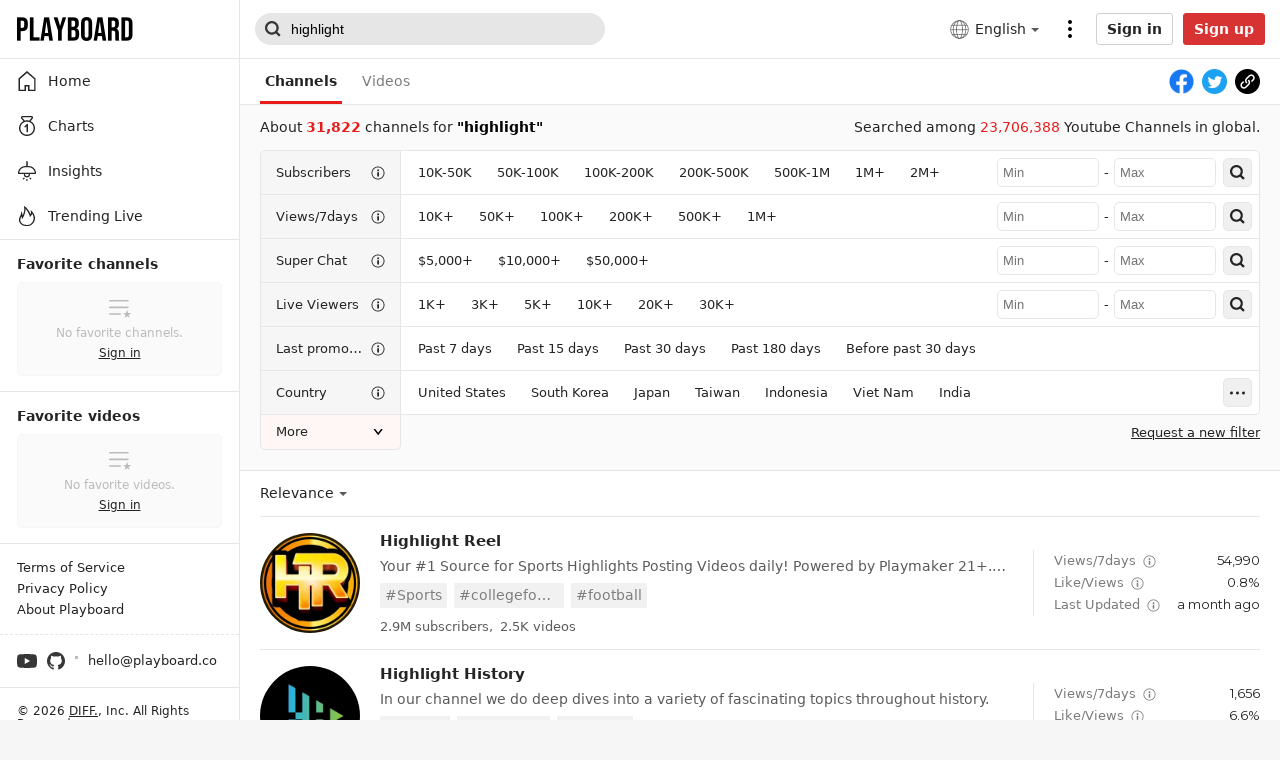

--- FILE ---
content_type: text/html; charset=utf-8
request_url: https://playboard.co/en/search?q=highlight
body_size: 73290
content:
<!doctype html>
<html data-n-head-ssr lang="en" data-n-head="%7B%22lang%22:%7B%22ssr%22:%22en%22%7D%7D">
  <head >
    <meta data-n-head="ssr" charset="utf-8"><meta data-n-head="ssr" data-hid="x-ua-compatible" http-equiv="X-UA-Compatible" content="IE=edge"><meta data-n-head="ssr" data-hid="author" name="author" content="DIFF."><meta data-n-head="ssr" name="viewport" content="width=device-width,initial-scale=1.0,minimum-scale=1.0,maximum-scale=1.0,user-scalable=no"><meta data-n-head="ssr" data-hid="og:type" name="og:type" property="og:type" content="website"><meta data-n-head="ssr" data-hid="og:site_name" name="og:site_name" property="og:site_name" content="PLAYBOARD"><meta data-n-head="ssr" data-hid="og:image" name="og:image" property="og:image" content="https://playboard.co/og-default.jpg"><meta data-n-head="ssr" data-hid="msapplication-TileColor" name="msapplication-TileColor" content="#000000"><meta data-n-head="ssr" data-hid="theme-color" name="theme-color" content="#000000"><meta data-n-head="ssr" data-hid="apple-mobile-web-app-capable" name="apple-mobile-web-app-capable" content="yes"><meta data-n-head="ssr" data-hid="charset" charset="utf-8"><meta data-n-head="ssr" data-hid="mobile-web-app-capable" name="mobile-web-app-capable" content="yes"><meta data-n-head="ssr" data-hid="apple-mobile-web-app-title" name="apple-mobile-web-app-title" content="PLAYBOARD"><meta data-n-head="ssr" data-hid="og:image:width" name="og:image:width" property="og:image:width" content="512"><meta data-n-head="ssr" data-hid="og:image:height" name="og:image:height" property="og:image:height" content="512"><meta data-n-head="ssr" data-hid="og:image:type" name="og:image:type" property="og:image:type" content="image/png"><meta data-n-head="ssr" data-hid="description" name="description" content="List of Youtube Channels related to highlight, Highlight Reel and 31,822 Youtube Channels searched."><meta data-n-head="ssr" data-hid="og:url" name="og:url" property="og:url" content="https://playboard.co/en/search?q=highlight"><meta data-n-head="ssr" data-hid="og:title" name="og:title" property="og:title" content="highlight - PLAYBOARD"><meta data-n-head="ssr" data-hid="og:description" name="og:description" property="og:description" content="List of Youtube Channels related to highlight, Highlight Reel and 31,822 Youtube Channels searched."><title>highlight - PLAYBOARD</title><link data-n-head="ssr" rel="preconnect" href="https://i.playboard.app"><link data-n-head="ssr" rel="preconnect" href="https://www.google-analytics.com"><link data-n-head="ssr" rel="preconnect" href="https://fonts.gstatic.com"><link data-n-head="ssr" rel="preconnect" href="https://img.youtube.com"><link data-n-head="ssr" rel="dns-prefetch" href="https://i.playboard.app"><link data-n-head="ssr" rel="dns-prefetch" href="https://www.google-analytics.com"><link data-n-head="ssr" rel="dns-prefetch" href="https://fonts.gstatic.com"><link data-n-head="ssr" rel="dns-prefetch" href="https://img.youtube.com"><link data-n-head="ssr" rel="preload" href="https://fonts.gstatic.com/s/montserrat/v25/JTUHjIg1_i6t8kCHKm4532VJOt5-QNFgpCtr6Hw5aXp-p7K4KLg.woff2" as="font" type="font/woff2" crossorigin="true"><link data-n-head="ssr" rel="preload" href="https://fonts.gstatic.com/s/sourcecodepro/v22/HI_diYsKILxRpg3hIP6sJ7fM7PqPMcMnZFqUwX28DMyQtMlrTFcZZJmOpw.woff2" as="font" type="font/woff2" crossorigin="true"><link data-n-head="ssr" rel="apple-touch-icon" sizes="180x180" href="/apple-touch-icon.png"><link data-n-head="ssr" rel="icon" type="image/png" sizes="32x32" href="/favicon-32x32.png"><link data-n-head="ssr" rel="icon" type="image/png" sizes="16x16" href="/favicon-16x16.png"><link data-n-head="ssr" rel="mask-icon" href="/safari-pinned-tab.svg" color="#000000"><link data-n-head="ssr" data-hid="shortcut-icon" rel="shortcut icon" href="https://static.playboard.app/prod/icons/icon_64x64.4b21f2.png"><link data-n-head="ssr" data-hid="apple-touch-icon" rel="apple-touch-icon" href="https://static.playboard.app/prod/icons/icon_512x512.4b21f2.png" sizes="512x512"><link data-n-head="ssr" rel="manifest" href="https://static.playboard.app/prod/manifest.6098bb74.json" data-hid="manifest"><link data-n-head="ssr" data-hid="canonical" rel="canonical" href="https://playboard.co/en/search?q=highlight"><link data-n-head="ssr" data-hid="alt-ko" rel="alternate" hreflang="ko" href="https://playboard.co/search?q=highlight"><link data-n-head="ssr" data-hid="alt-en" rel="alternate" hreflang="en" href="https://playboard.co/en/search?q=highlight"><link data-n-head="ssr" data-hid="alt-x-default" rel="alternate" hreflang="x-default" href="https://playboard.co/en/search?q=highlight"><script data-n-head="ssr" src="//www.googletagmanager.com/gtag/js?id=G-M1J3WFM34Q" defer></script><link rel="preload" href="https://static.playboard.app/prod/80d213b.js" as="script"><link rel="preload" href="https://static.playboard.app/prod/da10fc6.js" as="script"><link rel="preload" href="https://static.playboard.app/prod/dd74c3a.js" as="script"><link rel="preload" href="https://static.playboard.app/prod/68a4041.js" as="script"><link rel="preload" href="https://static.playboard.app/prod/7847b11.js" as="script"><link rel="preload" href="https://static.playboard.app/prod/8e971f3.js" as="script"><link rel="preload" href="https://static.playboard.app/prod/431da52.js" as="script"><link rel="preload" href="https://static.playboard.app/prod/75f2601.js" as="script"><style data-vue-ssr-id="db8a3f08:0 4b1a576a:0 5c310624:0 6772c226:0 25faa12c:0 d604ea44:0 ccf549e6:0 1c80a943:0 5451ab03:0 5b134e94:0 11668ab0:0 7f222274:0 478d7206:0 2cf11cfc:0 aead81ac:0 060865a6:0 2c9d767b:0 3378a3ab:0 f3768808:0 07a34e5f:0">.vue-recycle-scroller{position:relative}.vue-recycle-scroller.direction-vertical:not(.page-mode){overflow-y:auto}.vue-recycle-scroller.direction-horizontal:not(.page-mode){overflow-x:auto}.vue-recycle-scroller.direction-horizontal{display:flex}.vue-recycle-scroller__slot{flex:auto 0 0}.vue-recycle-scroller__item-wrapper{box-sizing:border-box;flex:1;overflow:hidden;position:relative}.vue-recycle-scroller.ready .vue-recycle-scroller__item-view{left:0;position:absolute;top:0;will-change:transform}.vue-recycle-scroller.direction-vertical .vue-recycle-scroller__item-wrapper{width:100%}.vue-recycle-scroller.direction-horizontal .vue-recycle-scroller__item-wrapper{height:100%}.vue-recycle-scroller.ready.direction-vertical .vue-recycle-scroller__item-view{width:100%}.vue-recycle-scroller.ready.direction-horizontal .vue-recycle-scroller__item-view{height:100%}.resize-observer[data-v-b329ee4c]{background-color:transparent;border:none;opacity:0}.resize-observer[data-v-b329ee4c],.resize-observer[data-v-b329ee4c] object{display:block;height:100%;left:0;overflow:hidden;pointer-events:none;position:absolute;top:0;width:100%;z-index:-1}@keyframes spinner-circle-rotation{0%{transform:rotate(0deg)}to{transform:rotate(1turn)}}*{-webkit-tap-highlight-color:rgba(0,0,0,0)}:root{--app-height:100%}article,blockquote,body,code,dd,div,dl,dt,fieldset,figure,footer,form,h1,h2,h3,h4,h5,h6,header,html,img,input,legend,li,ol,p,pre,section,td,textarea,th,ul{line-height:1.1;margin:0;padding:0}article,aside,details,figcaption,figure,footer,header,main,nav,section,summary{display:block}html{height:100%;overflow-y:scroll}body{font-family:-apple-system,system-ui,Segoe UI,Roboto,Ubuntu,Cantarell,Noto Sans,sans-serif,BlinkMacSystemFont,"Malgun Gothic","맑은 고딕","Helvetica Neue",arial;font-size:14px;-webkit-text-size-adjust:none;-webkit-font-smoothing:antialiased;background-color:#f6f6f6;color:#242424}legend{display:none}a{color:#242424;cursor:pointer;-webkit-text-decoration:none;text-decoration:none}li{list-style:none}fieldset,img{border:0;vertical-align:top}input[type=number],input[type=password],input[type=search],input[type=submit],input[type=text],textarea{-webkit-appearance:none;font-size:14px;outline:0}input[type=checkbox]{-webkit-tap-highlight-color:rgba(0,0,0,0);-webkit-focus-ring-color:transparent}input[type=search]::-webkit-search-cancel-button,input[type=search]::-webkit-search-decoration,input[type=search]::-webkit-search-results-button,input[type=search]::-webkit-search-results-decoration{display:none}input::-ms-clear,input::-ms-reveal{display:none;height:0;width:0}input::-webkit-inner-spin-button,input::-webkit-outer-spin-button{-webkit-appearance:none}input[type=number]{-moz-appearance:textfield}button{-webkit-appearance:none;-moz-appearance:none;appearance:none;background-color:transparent;border:0;cursor:pointer;font-size:14px;padding:0}button:focus{outline:0}button::-moz-focus-inner{padding:0}img{max-width:100%}em{font-style:normal}svg{fill:currentColor}pre{white-space:pre-wrap;white-space:-moz-pre-wrap;white-space:-pre-wrap;white-space:-o-pre-wrap;word-wrap:break-word}div::-webkit-scrollbar,ul::-webkit-scrollbar{display:none}div,ul{-ms-overflow-style:none;scrollbar-width:none}ul{list-style:none}table{border-spacing:0}b{font-weight:600}.fade-enter-active,.fade-leave-active{transition:opacity .3s}.fade-enter,.fade-leave-to{opacity:0}@keyframes blink{50%{opacity:0}}@keyframes pullUpAnimation{0%{transform:translateY(100%)}to{transform:translateY(0)}}.pull-up-enter-active{animation:pullUpAnimation .4s}.pull-up-leave-active{animation:pullUpAnimation .4s reverse}@keyframes pullLeftAnimation{0%{transform:translateX(100%)}to{transform:translateX(0)}}.pull-left-enter-active{animation:pullLeftAnimation .4s}.pull-left-leave-active{animation:pullLeftAnimation .4s reverse}.zoom-enter-active,.zoom-leave-active{animation-duration:.5s;animation-fill-mode:both;animation-name:zoom}.zoom-leave-active{animation-direction:reverse}@keyframes zoom{0%{opacity:0;transform:scale3d(.3,.3,.3)}to{opacity:1}}.slide-down-enter-active{transition-duration:.2s;transition-timing-function:ease-in}.slide-down-leave-active{transition-duration:.2s;transition-timing-function:cubic-bezier(0,1,.5,1)}.slide-down-enter-to,.slide-down-leave{max-height:100px;overflow:hidden}.slide-down-enter,.slide-down-leave-to{max-height:0;overflow:hidden}.container{box-sizing:border-box;margin:0 auto;max-width:1200px;min-width:940px;padding:0 20px}@media screen and (max-width:415px){.container{max-width:415px;min-width:320px;padding:0 15px}.container--mfit{padding:0}}.container--full{max-width:none}.clearfix:after{clear:both;content:"";display:block}#__nuxt{min-width:1180px}@media screen and (max-width:415px){#__nuxt{min-width:320px;overflow-x:hidden}}@media print{#__nuxt{min-width:auto}}@font-face{font-display:swap;font-family:"Montserrat";font-style:normal;font-weight:400;src:local("Montserrat Regular"),local("Montserrat-Regular"),url(https://fonts.gstatic.com/s/montserrat/v25/JTUHjIg1_i6t8kCHKm4532VJOt5-QNFgpCtr6Hw5aXp-p7K4KLg.woff2) format("woff2");unicode-range:u+00??,u+0131,u+0152-0153,u+02bb-02bc,u+02c6,u+02da,u+02dc,u+2000-206f,u+2074,u+20ac,u+2122,u+2191,u+2193,u+2212,u+2215,u+feff,u+fffd}@font-face{font-display:swap;font-family:"Source Code Pro";font-style:normal;font-weight:400;src:local("Source Code Pro"),local("Source-Code-Pro"),url(https://fonts.gstatic.com/s/sourcecodepro/v22/HI_diYsKILxRpg3hIP6sJ7fM7PqPMcMnZFqUwX28DMyQtMlrTFcZZJmOpw.woff2) format("woff2");unicode-range:u+00??,u+0131,u+0152-0153,u+02bb-02bc,u+02c6,u+02da,u+02dc,u+2000-206f,u+2074,u+20ac,u+2122,u+2191,u+2193,u+2212,u+2215,u+feff,u+fffd}.tbtn{background:#fff;border:1px solid #d0d0d0;border-radius:3px;box-sizing:border-box;color:#242424;cursor:pointer;display:inline-block;font-weight:700;height:40px;line-height:38px;padding:0 10px;position:relative;text-align:center;transition:transform .1s ease-in-out;-webkit-touch-callout:none;-webkit-user-select:none;-moz-user-select:none;user-select:none}.tbtn:focus,.tbtn:hover{background-color:#f7f7f7;border-color:#d5d7db;color:#242424}.tbtn:active{transform:scale(.95)}.tbtn--google{padding-left:15px}.tbtn--google:before{background:url(https://static.playboard.app/prod/3cec7ff9f6f03f29d70187064e240d54.svg) no-repeat;content:"";height:18px;left:10px;position:absolute;top:10px;vertical-align:middle;width:18px}.tbtn--paypal{background:#ffc439;border-color:#ffc439}.tbtn--paypal .tbtn__label{background-image:url(https://static.playboard.app/prod/5db17022a6c3193c1609737c20817cca.svg);background-position:50%;background-repeat:no-repeat;background-size:auto 20px;color:transparent;display:block;font-size:0;height:100%;line-height:0;margin:0 auto;min-width:80px;position:relative}.tbtn--paypal:hover{background-color:#eeb242;border-color:#eeb242}.tbtn--small{height:32px;line-height:30px}.tbtn--thin{height:27px;line-height:25px}.tbtn--black{background:#000;border-color:#000;color:#fff}.tbtn--black:focus,.tbtn--black:hover{background-color:#1f1f1f;border-color:#000;color:#fff}.tbtn--red{background:#d73333;border-color:#d73333;color:#fff}.tbtn--red:focus,.tbtn--red:hover{background-color:#d73333;border-color:#be2a2a;color:#fff}.tbtn--disable{background-color:#edebeb;border-color:#bebebe;color:#929292}.tbtn--disable:active,.tbtn--disable:focus,.tbtn--disable:hover{background-color:#edebeb;border-color:#bebebe;color:#929292;transform:none}.tbtn--loading{cursor:wait;opacity:.5}.tbtn--loading .tbtn__label{display:none}.tbtn--loading:active{transform:none}.tbtn--loading:before{background:url(https://static.playboard.app/prod/82a7e6366385463c261f5d8f85ca3817.svg) no-repeat;content:"";display:inline-block;height:26px;vertical-align:middle;width:26px}.tbtn--loading.tbtn--black:before,.tbtn--loading.tbtn--red:before{background:url(https://static.playboard.app/prod/5bf471c1f099eab686a17c7e728c804c.svg) no-repeat}.tbtn--loading.tbtn--thin:before{height:22px;width:22px}.tinput{border:1px solid #d0d0d0;border-radius:3px;box-sizing:border-box;height:40px;line-height:38px;padding:0 10px;width:100%}.tinput--thin{height:32px;line-height:30px}.tinput--invalid{border-color:#e91c1c!important}.tinput:focus:not(.tinput:-moz-read-only),.tinput:hover:not(.tinput:-moz-read-only){border-color:#9c9c9c}.tinput:focus:not(.tinput:read-only),.tinput:hover:not(.tinput:read-only){border-color:#9c9c9c}.tinput:-moz-read-only{background:#f6f6f6;color:#7b7b7b}.tinput:read-only{background:#f6f6f6;color:#7b7b7b}.ttextarea{border:1px solid #d0d0d0;border-radius:3px;box-sizing:border-box;line-height:1.35;padding:10px;width:100%}.ttextarea--invalid{border-color:#e91c1c!important}.ttextarea:focus:not(.ttextarea:-moz-read-only),.ttextarea:hover:not(.ttextarea:-moz-read-only){border-color:#9c9c9c}.ttextarea:focus:not(.ttextarea:read-only),.ttextarea:hover:not(.ttextarea:read-only){border-color:#9c9c9c}.ttextarea:-moz-read-only{background:#f6f6f6;color:#7b7b7b}.ttextarea:read-only{background:#f6f6f6;color:#7b7b7b}.tselectbox{border:1px solid #d0d0d0;border-radius:3px;height:40px;padding:0 10px}.tcheckbox{box-sizing:border-box;cursor:pointer;display:inline-block;line-height:24px;padding-left:32px;position:relative;-webkit-user-select:none;-moz-user-select:none;user-select:none}.tcheckbox input{cursor:pointer;height:0;left:0;opacity:0;position:absolute;width:0}.tcheckbox .mark{background-color:#bbb;background-image:url("data:image/svg+xml;charset=utf-8,%3Csvg xmlns='http://www.w3.org/2000/svg' fill='%23fff' fill-rule='evenodd' viewBox='0 0 19 15'%3E%3Cpath d='m0 7.605 2.24-2.24 4.415 4.416L16.437 0l2.239 2.24L6.655 14.26z'/%3E%3C/svg%3E");background-position:50%;background-repeat:no-repeat;background-size:14px;border-radius:2px;height:24px;left:0;margin-top:-12px;position:absolute;top:50%;width:24px}@media screen and (min-width:415px){.tcheckbox:hover input~.mark{background-color:#979797}}.tcheckbox input:checked~.mark{background-color:#007cde}.tcheckbox .mark:after{content:"";position:absolute}.tcheckbox input:checked~.mark:after{display:block}.tdivider{background:#d0d0d0;height:1px;margin:25px 0;position:relative;width:100%}.tdivider__label{background:#fff;color:#a7a7a7;font-size:12px;left:50%;line-height:20px;margin-top:-10px;padding:0 10px;position:absolute;text-align:center;transform:translate(-50%)}.tform__section{margin-top:15px}.tform__section:first-child{margin-top:0}.tform__section .label{font-size:14px;font-weight:600;line-height:1.1}.tform__section .headnote{color:#7b7b7b;line-height:1.35;margin-top:4px;word-break:keep-all}.tform__section .input{margin-top:10px}.tform__section .footnote{color:#7b7b7b;line-height:1.35;margin-top:8px;word-break:keep-all}.tform__section .footnote li{line-height:1.5;padding-left:10px;position:relative}.tform__section .footnote li:before{background:#7b7b7b;border-radius:50%;content:"";display:block;height:3px;left:0;margin-top:-2px;position:absolute;top:.75em;width:3px}.tform__section .error{color:#e91c1c;line-height:1.35;margin-top:10px;word-break:keep-all}.tform__section--description .title{font-weight:600;line-height:1.35}.tform__section--description .description{line-height:1.35;margin-top:10px}.tform__section--description .tlist{margin-top:10px}.tform__section--actions .tbtn{margin-right:15px;min-width:100px}.tform__section--actions .tbtn:last-child{margin-right:0}.tform__group{margin-top:30px}.tform__group:first-child{margin-top:0}.tform__group__titlebar{border-bottom:1px solid #d0d0d0;margin-bottom:15px}.tform__group__titlebar h2{font-size:16px;font-weight:600;padding-bottom:15px}.tform__group__body{padding:0 15px}.tform--popup .tform__section--actions{border-top:1px solid #e6e6e6;margin-top:25px;padding:30px 0 5px}@media screen and (max-width:415px){.tform--popup .tform__section--actions{margin-top:20px;padding:25px 0 5px}}.tslnb{border-left:1px solid #bbb;border-right:1px solid #bbb}.tslnb__header{background:#f6f6f6;border-bottom:1px solid #bbb;font-size:20px;font-weight:700;height:50px;line-height:50px;padding:0 15px}.tslnb__menu .menu__item{border-bottom:1px solid #bbb;display:block}.tslnb__menu .menu__item:last-child{border-bottom:none}.tslnb__menu .menu__item a{display:block;height:40px;line-height:40px;padding:0 15px;position:relative}.tslnb__menu .menu__item a:hover,.tslnb__menu .menu__item--selected a{background:#fafafa;font-weight:700}.tslnb--float{border:1px solid #bbb;border-radius:5px;overflow:hidden}.tpartition{background:#000;border-radius:50%;display:inline-block;height:3px;margin:0 7px;vertical-align:middle;width:3px}.tpartition--gray{background:#7b7b7b}.tticker{background:#fff;border:1px solid #dfdfdf;border-radius:1px;box-shadow:0 2px 8px rgba(0,0,0,.15);opacity:0;padding:10px;position:absolute;transition:opacity .3s ease,visibility .3s ease;visibility:hidden;z-index:100}.tticker--on{opacity:1;visibility:visible}.widget__body div.dashboard{display:flex;padding:15px 0}.widget__body div.dashboard .item{border-right:1px solid #e6e6e6;box-sizing:border-box;flex:1 0 25%;overflow:hidden;padding:0 15px}.widget__body div.dashboard .item:last-child{border-right:0}.widget__body div.dashboard .item--clickable{cursor:pointer}.widget__body div.dashboard .item__title{display:flex;font-size:14px;font-weight:400}.widget__body div.dashboard .item__title,.widget__body div.dashboard .item__title .label{white-space:nowrap;word-break:keep-all;word-wrap:break-word;overflow:hidden;text-overflow:ellipsis}.widget__body div.dashboard .item__title .tooltip-icon{height:14px;margin-left:5px;vertical-align:middle;width:14px}.widget__body div.dashboard .item__count{white-space:nowrap;word-break:keep-all;word-wrap:break-word;font-family:"Montserrat";font-size:20px;font-weight:400;line-height:1;margin-top:5px;overflow:hidden;padding-right:.95em;text-overflow:ellipsis}.widget__body div.dashboard .item__count--more{background-image:url("data:image/svg+xml;charset=utf-8,%3Csvg xmlns='http://www.w3.org/2000/svg' viewBox='0 0 32 32'%3E%3Cpath fill='%23E6E6E6' d='M16 32C7.163 32 0 24.837 0 16S7.163 0 16 0s16 7.163 16 16-7.163 16-16 16m3-16-8 7.2 2 1.8 10-9-10-9-2 1.8z'/%3E%3C/svg%3E");background-position:100%;background-repeat:no-repeat;background-size:.95em .95em}.widget__body div.dashboard .item__extra{white-space:nowrap;word-break:keep-all;word-wrap:break-word;color:#979797;font-size:14px;margin-top:5px;overflow:hidden;text-overflow:ellipsis}.widget__body div.dashboard .item__extra span{vertical-align:middle}.widget__body div.dashboard .item__extra .info-icon{fill:#212121;height:1em;margin-left:5px;vertical-align:middle;width:1em}@media screen and (max-width:415px){.widget__body div.dashboard{flex-wrap:wrap;padding:0}.widget__body div.dashboard .item{flex:0 0 auto;padding:15px;width:50%}.widget__body div.dashboard .item__count{font-size:17px}.widget__body div.dashboard .item:nth-child(2n){border-right:0}.widget__body div.dashboard .item:nth-child(-n+2){border-bottom:1px solid #e6e6e6}.widget__body div.dashboard .item:first-child:nth-last-child(2),.widget__body div.dashboard .item:nth-child(2):last-child{border-bottom:0}}.widget__body table.sheet{padding:0;width:100%}.widget__body table.sheet tr:hover{background:#f6f6f6}.widget__body table.sheet tr td,.widget__body table.sheet tr th{padding:10px 15px}.widget__body table.sheet tr td .link,.widget__body table.sheet tr td a,.widget__body table.sheet tr th .link,.widget__body table.sheet tr th a{cursor:pointer;-webkit-text-decoration:underline;text-decoration:underline}.widget__body table.sheet tr td .link:hover,.widget__body table.sheet tr td a:hover,.widget__body table.sheet tr th .link:hover,.widget__body table.sheet tr th a:hover{color:#d73333}.widget__body table.sheet tr td:first-child,.widget__body table.sheet tr th:first-child{padding-left:15px}.widget__body table.sheet tr td:last-child,.widget__body table.sheet tr th:last-child{padding-right:15px}.widget__body table.sheet tr th{background:#fafafa;border-bottom:1px solid #e6e6e6;border-right:1px solid #e6e6e6;font-size:14px;text-align:left;word-break:keep-all}.widget__body table.sheet tr th:nth-child(n+2){text-align:right}.widget__body table.sheet tr th.disable{color:#979797}.widget__body table.sheet tr th.label{vertical-align:middle}.widget__body table.sheet tr th.sortable{cursor:pointer;padding-right:2.5em;position:relative}.widget__body table.sheet tr th.sortable:before{background:url(https://static.playboard.app/prod/d6a88904f0012e96126e440696cd8869.svg) no-repeat;content:"";height:1em;margin-top:-.5em;position:absolute;right:10px;top:50%;width:1em}.widget__body table.sheet tr th.sortable--desc:before{background-image:url(https://static.playboard.app/prod/e6a54a246a37bbe6144da41632b034d1.svg)}.widget__body table.sheet tr th.sortable--asc:before{background-image:url(https://static.playboard.app/prod/b76a49c921a32f9105c4fd0d8812f8af.svg)}.widget__body table.sheet tr th .label{line-height:1.1em;vertical-align:middle}.widget__body table.sheet tr th .annot{color:#979797;display:block;font-size:11px;font-weight:400;margin-top:5px}.widget__body table.sheet tr th .icon{display:inline-block;margin-left:5px;max-height:1.1em;vertical-align:middle}.widget__body table.sheet tr th.left{text-align:left}.widget__body table.sheet tr th:last-child{border-right:none}.widget__body table.sheet tr td{border-bottom:1px solid #e6e6e6;border-right:1px solid #e6e6e6;white-space:nowrap}.widget__body table.sheet tr td.disable{color:#979797}.widget__body table.sheet tr td:nth-child(n+2){text-align:right}.widget__body table.sheet tr td:last-child{border-right:none}.widget__body table.sheet tr td.left{text-align:left}.widget__body table.sheet tr td.multiline{white-space:normal;word-break:break-word}.widget__body table.sheet tr td.empty{text-align:center!important}.widget__body table.sheet tr td.loading{background-image:url(https://static.playboard.app/prod/33f689ea826e34b83d271442fd97aad9.svg);background-position:50%;background-repeat:no-repeat;background-size:15px 14px;font-size:0}.widget__body table.sheet tr td .rate{color:#979797;display:inline-block;font-size:11px;min-width:42px;vertical-align:middle}.widget__body table.sheet tr td .extra{color:#979797}.widget__body table.sheet tr:last-child td{border-bottom:none}.widget__body table.sheet tr.sum td{font-weight:700}.widget__body table.sheet tr.average td{color:#979797;font-style:italic}.widget__body table.sheet--sub{padding:15px}.widget__body table.sheet--sub tr th:first-child{border-radius:3px 0 0 3px}.widget__body table.sheet--sub tr th:last-child{border-radius:0 3px 3px 0}.widget__body table.sheet--rounded thead th:first-child{border-radius:3px 0 0 0}.widget__body table.sheet--rounded thead th:last-child{border-radius:0 3px 0 0}.widget__body table.sheet--rounded tbody tr:last-child td:first-child{border-radius:0 0 0 3px}.widget__body table.sheet--rounded tbody tr:last-child td:last-child{border-radius:0 0 3px 0}.widget__body table.sheet--multi-check tr th.chkbox{padding-left:0;text-align:center;width:50px}.widget__body table.sheet--multi-check tr th:nth-child(n+2){padding-left:15px;padding-right:0;text-align:left}.widget__body table.sheet--multi-check tr td.chkbox{padding-left:0;text-align:center}.widget__body table.sheet--multi-check tr td:nth-child(n+2){padding-left:15px;padding-right:0;text-align:left}.widget__body table.sheet--none-grid tr td,.widget__body table.sheet--none-grid tr th{border-right:none}.widget__body table.sheet--left tr th:nth-child(n+2){text-align:left}.widget__body table.sheet--left tr th:last-child{text-align:right}.widget__body table.sheet--left tr td:nth-child(n+2),.widget__body table.sheet--left tr th:first-child{text-align:left}.widget__body table.sheet--left tr td:last-child{text-align:right}@media screen and (max-width:415px){.widget__body table.sheet--rounded tbody tr:last-child td:first-child,.widget__body table.sheet--rounded tbody tr:last-child td:last-child,.widget__body table.sheet--rounded thead th:first-child,.widget__body table.sheet--rounded thead th:last-child{border-radius:0}}.widget__body div.chart{padding:15px}.widget__header{align-items:center;background:#fff;border-bottom:1px solid #e6e6e6;border-left:1px solid #e6e6e6;border-right:1px solid #e6e6e6;display:flex;height:40px}.widget__header--bold{background:#f6f6f6}.widget__header .nameplate{white-space:nowrap;word-break:keep-all;word-wrap:break-word;flex:1 1 0px;min-width:0;overflow:hidden;padding:0 15px;text-overflow:ellipsis}.widget__header .nameplate__title{display:inline-block;font-size:14px;font-weight:600;line-height:1;vertical-align:middle}.widget__header .nameplate__title--help-icon{background-image:url("data:image/svg+xml;charset=utf-8,%3Csvg xmlns='http://www.w3.org/2000/svg' viewBox='0 0 14 14'%3E%3Ccircle cx='7' cy='7' r='7' fill='%23bbb'/%3E%3Cpath fill='%23FFF' d='M7.392 8.617H5.866q0-.742.252-1.295T7.14 6.195q.434-.322.574-.504t.14-.504q0-.434-.301-.693-.3-.26-.819-.259-.966 0-1.288 1.008l-1.61-.42q.672-2.016 2.94-2.016 1.148 0 2.03.574.882.575.882 1.638 0 1.106-.966 1.806-.784.56-1.057.917t-.273.875m-1.708 2.758V9.457h1.904v1.918z'/%3E%3C/svg%3E");background-position:100%;background-repeat:no-repeat;background-size:1em;padding-right:1.4em}.widget__header .nameplate__help-btn{display:inline-block;height:14px;margin-left:5px;vertical-align:middle;width:14px}.widget__header .more-btn{align-items:center;display:flex;flex:0 0 20px;height:40px;padding-right:15px}.widget__header .more-btn .more-btn__icon{height:10px;width:20px}.widget__header .menu{align-items:center;display:inline-flex;flex:0 0 auto;margin-right:15px}.widget__header .menu__item{background:none;border-radius:3px;cursor:pointer;flex:0 0 auto;line-height:25px;margin-right:8px}.widget__header .menu__item:last-child{margin-right:0}.widget__header .menu__item--selected{background:#eee;padding:0 8px}.widget__header .menu__item--selected:last-child{margin-right:-5px}.widget__header .menu--red .menu__item--selected{background:#d73333;color:#fff}.widget__header .acc{float:0 0 auto;justify-content:flex-end;padding-right:15px}.widget__body{background:#fff;border-bottom:1px solid #e6e6e6;border-bottom-left-radius:3px;border-bottom-right-radius:3px;border-left:1px solid #e6e6e6;border-right:1px solid #e6e6e6}.widget__body--empty{align-items:center;box-sizing:border-box;display:flex;justify-content:center;padding:20px}.widget__body--empty .msg{max-width:500px;text-align:center}.widget__body--empty .msg__title{display:block;font-weight:600}.widget__body--empty .msg__desc{display:block;line-height:1.35;margin-top:5px;word-break:keep-all}.widget__body--empty .msg__desc a{color:#e91c1c;-webkit-text-decoration:underline;text-decoration:underline}.widget__body--loading{align-items:center;box-sizing:border-box;display:flex;justify-content:center;padding:20px}.widget__body--loading .spinner{animation:spinner-circle-rotation .5s linear infinite;border:1px solid #242424;border-bottom-color:transparent;border-radius:50%;box-sizing:border-box;display:inline-block;flex:0 0 auto;height:32px;position:relative;width:32px}.widget__body--error{align-items:center;box-sizing:border-box;display:flex;flex-direction:column;justify-content:center;padding:20px}.widget__body--error .message{fill:#373737;flex:0 0 auto;line-height:1.35}.widget__body--error .tbtn{flex:0 0 auto;margin-top:10px}.widget__more-btn{background:#fff;border:1px solid #e6e6e6;display:block;line-height:40px;margin-top:-1px;position:relative;text-align:center}.widget__more-btn .icon{display:block;height:40px;margin:0 auto;width:20px}.widget__more-btn:active,.widget__more-btn:hover{background:#f7f7f7}.widget__more-btn:active .icon,.widget__more-btn:hover .icon{fill:#242424}.widget__footnote{color:#999;margin-top:10px}.widget__footnote li{line-height:1.35;padding-left:10px;position:relative}.widget__footnote li:before{background:#979797;border-radius:50%;content:"";display:block;height:3px;left:0;margin-top:-2px;position:absolute;top:.675em;width:3px}.widget>:first-child{border-top:1px solid #e6e6e6;border-top-left-radius:3px;border-top-right-radius:3px}.widget-group__header{align-items:flex-end;display:flex}.widget-group__header .nameplate{flex:1;padding-right:15px}.widget-group__header .nameplate__title{font-size:16px;font-weight:600}.widget-group__header .nameplate__desc{color:#7b7b7b;display:inline-block;margin-top:4px}.widget-group__header .nameplate--large .nameplate__title{white-space:nowrap;word-break:keep-all;word-wrap:break-word;font-size:25px;font-weight:300;line-height:1;overflow:hidden;padding-left:11px;position:relative;text-overflow:ellipsis}.widget-group__header .nameplate--large .nameplate__title:before{background:#000;content:"";height:.9em;left:1px;position:absolute;top:.05em;width:2px}.widget-group__header .nameplate--large .nameplate__desc{line-height:1.45}.widget-group__header .acc-link{color:#5b5b5b;display:block;flex:0 0 auto;line-height:1.45;-webkit-text-decoration:underline;text-decoration:underline}.widget-group__header .acc-link:hover{color:#d73333}.widget-group__column{display:flex;flex-wrap:wrap;margin-top:15px}.widget-group__column:first-child{margin-top:0}.widget-group__column .widget{flex:1;margin-right:15px;min-width:0}.widget-group__column .widget:last-child{margin-right:0}.widget-group__shelf{margin-top:15px}.widget-group__shelf:first-child{margin-top:0}.widget-group__shelf .widget{margin-top:15px}.widget-group__more{margin-top:15px;position:relative;text-align:center}.widget-group__more .btn{background:#fff;border:1px solid #e6e6e6;border-radius:25px;color:#5b5b5b;display:inline-block;line-height:44px;padding:0 30px;position:relative}.widget-group__more .btn:focus,.widget-group__more .btn:hover{border-color:#afafaf;color:#242424}.widget-group__more:before{border-top:1px dashed #e6e6e6;content:"";display:block;height:1px;margin-top:-1px;position:absolute;top:50%;width:100%}@media screen and (max-width:415px){.widget__header{border-left:0;border-right:0}.widget__body{border-left:none;border-radius:0;border-right:none;overflow-x:scroll;overflow-y:visible}.widget__body--empty{max-width:none}.widget__more-btn{border-radius:0}.widget__footnote{padding-left:15px}.widget__body:first-child,.widget__header:first-child{border-top-left-radius:0;border-top-right-radius:0}.widget-group__header{margin:0 15px}.widget-group__header .nameplate--large .nameplate__title{font-size:20px;padding-left:12px}.widget-group__header .nameplate--large .nameplate__title:before{width:3px}.widget-group__column{flex-direction:column;margin-top:10px}.widget-group__column .widget{margin-right:0;margin-top:10px}.widget-group__column .widget:first-child{margin-top:0}.widget-group__more{margin-top:10px}}.ttags{font-size:0}.ttags__item{display:inline-block;font-size:14px;line-height:1.1;margin:0 7px 3px 0;overflow:hidden}.ttags__item:last-child{margin-right:0}.ttags__item a{white-space:nowrap;word-break:keep-all;word-wrap:break-word;background:#f1f1f1;border-radius:1px;color:#7e7e7e;display:inline-block;max-width:100px;overflow:hidden;padding:5px;text-overflow:ellipsis}.ttags__item a:hover{background:#e6e6e6;color:#5f5f5f}.ttooltip-icon{background-image:url(https://static.playboard.app/prod/b6c6f35cd7b2a223e241a341d9d54509.svg);background-repeat:no-repeat;background-size:100%;display:inline-block;height:1em;vertical-align:middle;width:1em}ul.tlist li{line-height:1.35;margin-bottom:10px;padding-left:10px;position:relative}ul.tlist li:before{background:#242424;border-radius:50%;content:"";display:block;height:3px;left:0;margin-top:-2px;position:absolute;top:.675em;width:3px}ul.tlist li:last-child{margin-bottom:0}.spinner-circle{animation:spinner-circle-rotation .5s linear infinite;border:1px solid #242424;border-bottom-color:transparent;border-radius:50%;box-sizing:border-box;display:inline-block;height:32px;position:relative;width:32px}
.nuxt-progress{background-color:#e91c1c;height:3px;left:0;opacity:1;position:fixed;right:0;top:0;transition:width .1s,opacity .4s;width:0;z-index:999999}.nuxt-progress.nuxt-progress-notransition{transition:none}.nuxt-progress-failed{background-color:#e91c1c}
@keyframes spinner-circle-rotation-2b7b3e43{0%{transform:rotate(0deg)}to{transform:rotate(1turn)}}.root__header[data-v-2b7b3e43]{height:59px}.root__gnb[data-v-2b7b3e43]{top:59px;width:240px}.root__body[data-v-2b7b3e43]{padding-left:240px;padding-top:59px;position:relative}@media screen and (max-width:415px){.root__header[data-v-2b7b3e43]{height:55px}.root__body[data-v-2b7b3e43]{padding-bottom:55px;padding-left:0;padding-top:55px}}
@keyframes spinner-circle-rotation-41179d74{0%{transform:rotate(0deg)}to{transform:rotate(1turn)}}.header[data-v-41179d74]{align-items:center;background-color:#fff;background-image:url("[data-uri]");background-repeat:repeat;border-bottom:1px solid #e6e6e6;box-sizing:border-box;display:flex;left:0;min-width:1180px;padding:0 15px 0 0;position:fixed;right:0;top:0;z-index:1}.header--simple .bi-box[data-v-41179d74]{border-right:none}.header--simple .search[data-v-41179d74]{display:none}.bi-box[data-v-41179d74]{border-right:1px solid #e6e6e6;box-sizing:border-box;flex:0 0 240px;height:100%;width:240px}.bi-box__bi[data-v-41179d74]{display:inline-block;margin:17px 0 0 17px}.bi-box__bi .logo[data-v-41179d74],.bi-box__bi img[data-v-41179d74]{max-width:none}.search[data-v-41179d74]{display:flex;flex:0 0 auto;margin-left:15px;width:350px}.search__keyword[data-v-41179d74]{align-items:center;background:#e6e6e6;border-radius:25px;display:flex;flex:1;height:32px;overflow:hidden;padding:0 10px}.search__keyword .symbol[data-v-41179d74]{fill:#373737;flex:0 0 16px;height:16px;width:16px}.search__keyword .form[data-v-41179d74]{flex:1;padding:0 10px}.search__keyword .form input[type=search][data-v-41179d74]{background:transparent;border:none;height:32px;width:100%}.search__keyword .form input[type=search][data-v-41179d74]:focus{background:none}.search__keyword .form input[type=search][data-v-41179d74]:-webkit-autofill,.search__keyword .form input[type=search][data-v-41179d74]:-webkit-autofill:active,.search__keyword .form input[type=search][data-v-41179d74]:-webkit-autofill:focus,.search__keyword .form input[type=search][data-v-41179d74]:-webkit-autofill:hover{box-shadow:inset 0 0 0 30px #e6e6e6!important}.acc[data-v-41179d74],.spacer[data-v-41179d74]{flex:1}.menu[data-v-41179d74]{align-items:center;display:flex;flex:0 0 auto;min-width:0}.menu--common[data-v-41179d74]{padding-right:15px}.menu__item[data-v-41179d74]{flex:0 0 auto;margin-right:10px}.menu__item[data-v-41179d74]:last-child{margin-right:0}.menu__item .more-btn[data-v-41179d74]{background-image:url(https://static.playboard.app/prod/4577f51c0070fd87fd952c9841484000.svg);background-position:50%;background-repeat:no-repeat;background-size:4px 18px;border-radius:32px;color:transparent;cursor:pointer;display:block;font-size:0;height:32px;line-height:0;width:32px}.menu__item .more-btn[data-v-41179d74]:active,.menu__item .more-btn[data-v-41179d74]:hover{background-color:#f6f6f6}.menu__language .icon[data-v-41179d74]{display:inline-block;fill:#5b5b5b;height:21px;margin-right:5px;vertical-align:middle;width:21px}.menu__language .icon--only[data-v-41179d74]{margin-right:0}.menu__language .selectbox[data-v-41179d74]{display:inline-block;line-height:21px;vertical-align:middle}.menu__picture[data-v-41179d74]{cursor:pointer}.menu__picture .image[data-v-41179d74]{border-radius:32px;height:32px;width:32px}.shortcut-popup[data-v-41179d74]{position:absolute;right:15px;top:55px;z-index:10}@media screen and (max-width:415px){.header[data-v-41179d74]{min-width:auto;padding:0}.header .bi-box[data-v-41179d74]{border-right:none;flex:0 0 auto;width:auto}.header .bi-box__bi[data-v-41179d74]{margin:15px 0 0 15px}.header--search .bi-box__bi[data-v-41179d74]{background-image:url(https://static.playboard.app/prod/f0c7604c8d99333d21ea4a4c4bc8c809.svg);background-position:0;background-size:30px 30px;border-radius:2px;height:30px;margin:12px 0 0 15px;width:30px}.header--search .bi-box__bi .logo[data-v-41179d74]{display:none}.search[data-v-41179d74]{flex:1;margin:0 0 0 15px}.search__keyword .form input[type=search][data-v-41179d74]::-moz-placeholder{font-size:12px}.search__keyword .form input[type=search][data-v-41179d74]::placeholder{font-size:12px}.acc[data-v-41179d74]{display:none}.menu__item[data-v-41179d74]{margin-right:0}.menu--common[data-v-41179d74],.menu__item--signin[data-v-41179d74],.menu__item--signup[data-v-41179d74]{display:none}.menu--signed[data-v-41179d74]{padding:0 15px}.menu--unsigned[data-v-41179d74]{padding:0 5px}}
@keyframes spinner-circle-rotation-5ba70f3e{0%{transform:rotate(0deg)}to{transform:rotate(1turn)}}.btn[data-v-5ba70f3e],.selectbox[data-v-5ba70f3e]{position:relative}.btn[data-v-5ba70f3e]{background-image:url("data:image/svg+xml;charset=utf-8,%3Csvg xmlns='http://www.w3.org/2000/svg' width='8' height='4' viewBox='0 0 10 5'%3E%3Cpath fill='%235A5A5A' d='M5 5 0 0h10z'/%3E%3C/svg%3E");background-position:100%;background-repeat:no-repeat;cursor:pointer;display:block;padding-right:13px}.btn--bold[data-v-5ba70f3e]{background-image:url("data:image/svg+xml;charset=utf-8,%3Csvg xmlns='http://www.w3.org/2000/svg' width='10' height='5'%3E%3Cpath d='M5 5 0 0h10z'/%3E%3C/svg%3E");color:#000;font-size:28px;font-weight:100;line-height:28px;padding-right:17px}.btn__label[data-v-5ba70f3e]{display:block;white-space:nowrap;word-break:keep-all;word-wrap:break-word;overflow:hidden;text-overflow:ellipsis}.btn[data-v-5ba70f3e]:active{background-color:#efefef}.popup[data-v-5ba70f3e]{background:#fff;border-radius:5px;box-shadow:0 2px 8px rgba(0,0,0,.33);margin-top:7px;max-width:350px;position:absolute;transition:all .3s ease;z-index:10}.popup--empty[data-v-5ba70f3e],.popup--searchable[data-v-5ba70f3e]{min-width:200px}.search[data-v-5ba70f3e]{background:#f6f6f6;border-bottom:1px solid #e6e6e6;border-radius:5px 5px 0 0;padding:7px}.search input[data-v-5ba70f3e]{border:1px solid #e6e6e6;border-radius:3px;box-sizing:border-box;height:32px;line-height:32px;padding:0 10px;width:100%}.list[data-v-5ba70f3e]{display:block;max-height:270px;overflow-x:hidden;overflow-y:auto;padding:5px 0;-ms-overflow-style:auto;scrollbar-width:auto}.list[data-v-5ba70f3e]::-webkit-scrollbar{display:block;width:10px}.list[data-v-5ba70f3e]::-webkit-scrollbar-track{padding:0 3px}.list[data-v-5ba70f3e]::-webkit-scrollbar-track-piece{width:10px}.list[data-v-5ba70f3e]::-webkit-scrollbar-thumb{background:#bbb;background-clip:padding-box;border:2px solid transparent;border-radius:10px}.list--empty[data-v-5ba70f3e]{color:#7b7b7b;line-height:50px;line-height:1.5;padding:12px;text-align:center}.list .item[data-v-5ba70f3e]{cursor:pointer;display:block;height:30px;padding:0 12px 0 10px}.list .item[data-v-5ba70f3e]:hover{background:#f6f6f6}.list .item__link[data-v-5ba70f3e]{display:block}.list .item__label[data-v-5ba70f3e]{display:inline-block;line-height:30px;max-width:250px;white-space:nowrap;word-break:keep-all;word-wrap:break-word;overflow:hidden;text-overflow:ellipsis}.list .item.selected .item__label[data-v-5ba70f3e]{background-image:url("data:image/svg+xml;charset=utf-8,%3Csvg xmlns='http://www.w3.org/2000/svg?inline' width='13' height='9' viewBox='0 0 9 7'%3E%3Cg fill='none' fill-rule='nonzero' stroke='%23D73333' stroke-linecap='square' stroke-width='1.5'%3E%3Cpath d='M1.21 3.21 3.5 5.5M7.57 1.43 3.5 5.5'/%3E%3C/g%3E%3C/svg%3E");background-position:100%;background-repeat:no-repeat;color:#e91c1c;padding-right:20px}
@keyframes spinner-circle-rotation-2b7b494e{0%{transform:rotate(0deg)}to{transform:rotate(1turn)}}.gnb[data-v-2b7b494e]{background:#fff;border-right:1px solid #e6e6e6;bottom:0;box-sizing:border-box;display:flex;flex-direction:column;position:fixed;z-index:1}.content-wrapper[data-v-2b7b494e]{flex:1 1 auto;overflow-x:hidden;overflow-y:overlay;-ms-overflow-style:auto;scrollbar-width:auto}.content-wrapper[data-v-2b7b494e]::-webkit-scrollbar{display:block;width:10px}.content-wrapper[data-v-2b7b494e]::-webkit-scrollbar-track{padding:0 3px}.content-wrapper[data-v-2b7b494e]::-webkit-scrollbar-track-piece{width:10px}.content-wrapper[data-v-2b7b494e]::-webkit-scrollbar-thumb{background:#bbb;background-clip:padding-box;border:2px solid transparent;border-radius:10px}.content-wrapper[data-v-2b7b494e]::-webkit-scrollbar{display:none}.content-wrapper[data-v-2b7b494e]:hover::-webkit-scrollbar{display:inline;display:initial}.menu__group[data-v-2b7b494e]{border-bottom:1px solid #e6e6e6}.menu__group[data-v-2b7b494e]:last-child{border-bottom:none}.menu__item[data-v-2b7b494e]{cursor:pointer;position:relative}.menu__item[data-v-2b7b494e]:before{background:#212121;content:"";height:50%;left:0;opacity:0;position:absolute;top:25%;transition:opacity .5s;width:3px}.menu__item .handle[data-v-2b7b494e]{display:block;height:45px;padding:0 16px}.menu__item .handle__icon[data-v-2b7b494e]{align-items:center;display:inline-flex;height:22px;justify-content:center;margin-right:10px;vertical-align:middle;width:22px}.menu__item .handle__icon svg[data-v-2b7b494e]{display:block;height:20px;width:18px}.menu__item .handle__label[data-v-2b7b494e]{line-height:44px;vertical-align:middle}.menu__item--favorite[data-v-2b7b494e]{display:none}.menu__item--selected[data-v-2b7b494e]{background:#f6f6f6;font-weight:700}.menu__item--selected[data-v-2b7b494e]:before{opacity:1}.menu__item[data-v-2b7b494e]:hover{background:#f6f6f6}.custom-dashboard[data-v-2b7b494e],.favorite[data-v-2b7b494e],.keyword-group[data-v-2b7b494e]{border-top:1px solid #e6e6e6;padding:17px 0 10px}.favorite__titlebar[data-v-2b7b494e]{font-weight:700;padding:0 17px}@media screen and (max-width:415px){.gnb[data-v-2b7b494e]{border-right:none;border-top:1px solid #e6e6e6;bottom:0;box-sizing:border-box;height:56px;left:0;top:auto!important;width:100%!important;z-index:10}.content-wrapper[data-v-2b7b494e]{position:relative}.content-wrapper .menu__group[data-v-2b7b494e]{display:flex;height:55px;padding:0}.content-wrapper .menu__item[data-v-2b7b494e]{align-items:center;display:flex;flex:1}.content-wrapper .menu__item[data-v-2b7b494e]:before{display:none}.content-wrapper .menu__item .handle[data-v-2b7b494e]{height:auto;margin:0 auto;padding:0}.content-wrapper .menu__item .handle__icon[data-v-2b7b494e]{display:flex;margin-right:0;width:auto}.content-wrapper .menu__item .handle__label[data-v-2b7b494e]{color:#242424;display:block;font-size:12px;line-height:1;margin-top:5px;text-align:center}.content-wrapper .menu__item[data-v-2b7b494e]:hover{background:none}.content-wrapper .menu__item[data-v-2b7b494e]:active{background:#f6f6f6}.content-wrapper .menu__item--favorite[data-v-2b7b494e]{display:flex}.content-wrapper .menu__item--selected[data-v-2b7b494e]{background:#fff}.content-wrapper .menu__item--selected .handle__icon svg[data-v-2b7b494e]{fill:#e91c1c}.content-wrapper .menu__item--selected .handle__label[data-v-2b7b494e]{color:#242424;font-weight:700}.content-wrapper .favorite[data-v-2b7b494e],.content-wrapper .footer[data-v-2b7b494e]{display:none}}
@keyframes spinner-circle-rotation-3b893a24{0%{transform:rotate(0deg)}to{transform:rotate(1turn)}}.groups__loading[data-v-3b893a24]{margin:15px 17px 5px;text-align:center}.groups__loading .spinner[data-v-3b893a24]{animation:spinner-circle-rotation-3b893a24 .5s linear infinite;border:1px solid #d8d8d8;border-bottom-color:transparent;border-radius:50%;box-sizing:border-box;display:inline-block;height:24px;position:relative;width:24px}.groups__empty[data-v-3b893a24]{background-color:#fafafa;border:1px solid #f6f6f6;border-radius:5px;font-size:12px;margin:10px 17px 5px;padding:15px 0}.groups__empty .icon[data-v-3b893a24]{display:block;fill:#bbb;height:22px;margin:0 auto 7px;width:22px}.groups__empty .msg[data-v-3b893a24]{color:#bbb;display:block;text-align:center}.groups__empty .action[data-v-3b893a24]{display:block;margin-top:7px;text-align:center}.groups__empty .action__btn[data-v-3b893a24]{color:#212121;cursor:pointer;-webkit-text-decoration:underline;text-decoration:underline}.groups__list[data-v-3b893a24]{margin-top:10px}.groups__list .item[data-v-3b893a24]{align-items:center;cursor:pointer;display:flex;padding:0 18px 0 17px;position:relative}.groups__list .item__label[data-v-3b893a24]{box-sizing:border-box;display:block;flex:1;line-height:34px;padding:0 15px 0 31px;position:relative;white-space:nowrap;width:100%;word-break:keep-all;word-wrap:break-word;overflow:hidden;text-overflow:ellipsis}.groups__list .item__label[data-v-3b893a24]:before{background-image:url(https://static.playboard.app/prod/f2414c016c2bfe591ff273071e7e85ee.svg);background-position:center 12px;background-repeat:no-repeat;background-size:15.29px 13px;content:"";height:34px;left:0;margin-right:10px;position:absolute;width:22px}.groups__list .item__count[data-v-3b893a24]{color:#979797;flex:0 0 auto;min-width:0;position:relative}.groups__list .item__count[data-v-3b893a24]:after{background:#e91c1c;border-radius:50%;content:"";display:none;height:8px;left:0;margin-top:-4px;position:absolute;top:50%;width:8px}.groups__list .item[data-v-3b893a24]:before{background:#212121;content:"";height:40%;left:0;opacity:0;position:absolute;top:30%;transition:opacity .5s;width:3px}.groups__list .item--selected[data-v-3b893a24],.groups__list .item[data-v-3b893a24]:hover{background:#f6f6f6}.groups__list .item--selected[data-v-3b893a24]:before{opacity:1}.groups__list .item--video-updated .item__count[data-v-3b893a24]{color:transparent;font-size:0;line-height:0;width:8px}.groups__list .item--video-updated .item__count[data-v-3b893a24]:after{display:block}
@keyframes spinner-circle-rotation-f0abcdea{0%{transform:rotate(0deg)}to{transform:rotate(1turn)}}.footer[data-v-f0abcdea]{border-top:1px solid #e6e6e6}.footer a[data-v-f0abcdea]:hover{-webkit-text-decoration:underline;text-decoration:underline}.footer .group[data-v-f0abcdea]{border-top:1px dashed #e6e6e6;font-size:13px;padding:17px}.footer .group[data-v-f0abcdea]:first-child{border-top:none}.footer .group__links[data-v-f0abcdea]{align-content:flex-start;align-items:flex-start;display:flex;flex-wrap:wrap;padding-bottom:10px}.footer .group__links li[data-v-f0abcdea]{flex:0 0 auto;margin:0 10px 7px 0;white-space:nowrap}.footer .group__contacts .item[data-v-f0abcdea]{display:inline-block;margin-right:10px;position:relative;vertical-align:middle}.footer .group__contacts .item[data-v-f0abcdea]:last-child{margin-right:0}.footer .group__contacts .item .icon[data-v-f0abcdea]{display:block;fill:#373737}.footer .group__contacts .item--email[data-v-f0abcdea]{padding-left:13px}.footer .group__contacts .item--email[data-v-f0abcdea]:before{background:#bbb;content:"";height:3px;left:0;margin-top:-2px;position:absolute;top:.5vh;width:3px}.footer .group__contacts .item--youtube .icon[data-v-f0abcdea]{height:16px;width:20px}.footer .group__contacts .item--youtube:active .icon[data-v-f0abcdea],.footer .group__contacts .item--youtube:hover .icon[data-v-f0abcdea]{fill:red}.footer .group__contacts .item--github .icon[data-v-f0abcdea]{height:18px;width:18px}.footer .group__contacts .item--github:active .icon[data-v-f0abcdea],.footer .group__contacts .item--github:hover .icon[data-v-f0abcdea]{fill:#000}.footer .group__info li[data-v-f0abcdea]{color:#979797;line-height:1.8}.footer .group__info li a[data-v-f0abcdea]{color:#979797;-webkit-text-decoration:underline;text-decoration:underline}.footer .group__copyright[data-v-f0abcdea]{border-top:1px solid #e6e6e6;font-size:12px;padding:17px}.footer .group__copyright a[data-v-f0abcdea]{-webkit-text-decoration:underline;text-decoration:underline}
@keyframes spinner-circle-rotation-ffadc2ba{0%{transform:rotate(0deg)}to{transform:rotate(1turn)}}.search-page[data-v-ffadc2ba]{background:#fff;border-bottom:1px solid #e6e6e6}main[data-v-ffadc2ba]{padding:0 0 15px}.filter[data-v-ffadc2ba]{background:#fafafa;border-bottom:1px solid #e6e6e6;padding:15px 0 20px}.filter__title-bar[data-v-ffadc2ba]{align-items:center;display:flex}.filter__title-bar h1[data-v-ffadc2ba]{flex:1;font-size:14px;font-weight:400}.filter__title-bar h1[data-v-ffadc2ba] .keyword{color:#000;font-weight:700}.filter__title-bar h1[data-v-ffadc2ba] .count{color:#e91c1c;font-weight:700}.filter__title-bar h1[data-v-ffadc2ba] .suffix{color:#7b7b7b;font-weight:400}.filter__title-bar .desc[data-v-ffadc2ba]{display:block;flex:0 0 auto}.filter__title-bar .desc[data-v-ffadc2ba] .num{color:#e91c1c}.filter__form[data-v-ffadc2ba]{margin-top:15px}.opts__line[data-v-ffadc2ba]{display:none}.opts__wrapper[data-v-ffadc2ba]{align-items:center;border-bottom:1px solid #e6e6e6;display:flex;height:45px}.opts__wrapper h1[data-v-ffadc2ba]{display:none}.opts__wrapper .sort[data-v-ffadc2ba]{flex:0 0 auto}.opts__wrapper .spacer[data-v-ffadc2ba]{flex:1}.opts__wrapper .fnc[data-v-ffadc2ba]{flex:0 0 auto}.opts__wrapper .fnc__btn[data-v-ffadc2ba]{align-items:center;border:1px solid #e6e6e6;border-radius:3px;box-sizing:border-box;cursor:pointer;display:inline-flex;height:30px;justify-content:center;width:30px}.opts__wrapper .fnc__btn .icon[data-v-ffadc2ba]{height:16px;width:16px}.opts__wrapper .fnc__btnhover[data-v-ffadc2ba]{background:#f6f6f6;border-color:#e6e6e6}.opts__wrapper .fnc__btn--loading[data-v-ffadc2ba]{background-image:url(https://static.playboard.app/prod/82a7e6366385463c261f5d8f85ca3817.svg);background-position:50%;background-repeat:no-repeat;background-size:20px 20px;cursor:wait}.opts__wrapper .fnc__btn--loading .icon[data-v-ffadc2ba]{visibility:hidden}.list__item[data-v-ffadc2ba]{border-bottom:1px solid #e6e6e6;padding:15px 0}.list__item[data-v-ffadc2ba]:last-child{border-bottom:0}.empty[data-v-ffadc2ba]{padding:50px 0;text-align:center}.empty .msg[data-v-ffadc2ba]{margin-bottom:10px}.empty[data-v-ffadc2ba] .keyword{color:#000;font-weight:700}.empty a[data-v-ffadc2ba]{-webkit-text-decoration:underline;text-decoration:underline}@media screen and (max-width:415px){.filter[data-v-ffadc2ba]{background:#fff;padding:15px 0}.filter__title-bar[data-v-ffadc2ba]{padding:0 15px}.filter__title-bar .desc[data-v-ffadc2ba]{display:none}.opts__line[data-v-ffadc2ba]{background:#f6f6f6;border-bottom:1px solid #ececec;display:block;height:10px}.opts__wrapper[data-v-ffadc2ba]{padding-left:15px;padding-right:15px}.list__item[data-v-ffadc2ba]{padding:15px}}
@keyframes spinner-circle-rotation-0246cfb4{0%{transform:rotate(0deg)}to{transform:rotate(1turn)}}.lnb[data-v-0246cfb4]{align-items:center;background:#fff;border-bottom:1px solid #e6e6e6;display:flex;padding:0 20px}.lnb__menu[data-v-0246cfb4]{display:flex;flex:1;height:45px;width:100%}.lnb__menu .item[data-v-0246cfb4]{display:inline-block;flex:0 0 auto;margin-right:15px;position:relative}.lnb__menu .item[data-v-0246cfb4]:last-child{margin-right:0}.lnb__menu .item__handle[data-v-0246cfb4]{color:#7b7b7b;display:block;font-size:14px;line-height:44px;padding:0 5px;text-align:center;white-space:nowrap}.lnb__menu .item__handle[data-v-0246cfb4]:hover{color:#242424}.lnb__menu .item__handle .label[data-v-0246cfb4]{display:block}.lnb__menu .item--selected .item__handle[data-v-0246cfb4]{color:#242424;font-weight:700}.lnb__menu .item--selected[data-v-0246cfb4]:after{background:#e91c1c;bottom:0;content:"";height:3px;position:absolute;width:100%}.lnb__opts[data-v-0246cfb4]{flex:0 0 auto;max-height:45px}.lnb__opts .share[data-v-0246cfb4]{display:inline-block;height:25px;vertical-align:bottom}.lnb__opts .share[data-v-0246cfb4] .btn{height:25px;width:25px}@media screen and (max-width:415px){.lnb[data-v-0246cfb4]{padding:0}.lnb__menu .item[data-v-0246cfb4]{flex:1;margin-right:0}.lnb__menu .item:first-child .item__handle[data-v-0246cfb4],.lnb__menu .item:last-child .item__handle[data-v-0246cfb4]{padding:0 15px}.lnb__opts[data-v-0246cfb4]{display:none}.__en .lnb__menu .item[data-v-0246cfb4]:nth-child(2){flex:0.7}}
@keyframes spinner-circle-rotation-44a8c226{0%{transform:rotate(0deg)}to{transform:rotate(1turn)}}.filter-form__list[data-v-44a8c226]{border:1px solid #e6e6e6;border-radius:5px 5px 5px 0;border-top:none}.filter-form__list .attr[data-v-44a8c226]{border-top:1px solid #e6e6e6}.filter-form__list .attr[data-v-44a8c226]:first-child{border-radius:5px 5px 0 0}.filter-form__list .attr[data-v-44a8c226]:first-child .attr__label{border-radius:5px 0 0 0}.filter-form__list .attr[data-v-44a8c226]:last-child{border-radius:0 0 5px 0}.filter-form__list .attr[data-v-44a8c226]:last-child .attr__label{border-radius:0}.filter-form__option[data-v-44a8c226]{align-items:flex-end;display:flex;font-size:13px}.filter-form__option .fold[data-v-44a8c226]{align-items:center;background:#fff6f6;border:1px solid #e6e6e6;border-radius:0 0 5px 5px;border-top:none;box-sizing:border-box;cursor:pointer;display:flex;flex:0 0 auto;line-height:34px;padding:0 15px;width:141px}.filter-form__option .fold__label[data-v-44a8c226]{display:block;flex:1}.filter-form__option .fold__icon[data-v-44a8c226]{display:block;flex:0 0 12px}.filter-form__option .fold__icon .icon[data-v-44a8c226]{display:block;fill:#000;height:6px;transform:rotate(180deg);width:10px}.filter-form__option .fold--unfold .fold__icon .icon[data-v-44a8c226]{transform:rotate(0)}.filter-form__option .contact[data-v-44a8c226]{display:block;flex:1;line-height:34px;padding-left:17px;text-align:right}.filter-form__option .contact a[data-v-44a8c226]{-webkit-text-decoration:underline;text-decoration:underline}.filter-form__selected[data-v-44a8c226]{margin-top:15px}@media screen and (max-width:415px){.filter-form__list[data-v-44a8c226]{border-left:0;border-radius:0;border-right:0}.filter-form__list .attr[data-v-44a8c226]:first-child,.filter-form__list .attr[data-v-44a8c226]:first-child .attr__label,.filter-form__list .attr[data-v-44a8c226]:last-child,.filter-form__list .attr[data-v-44a8c226]:last-child .attr__label{border-radius:0}.filter-form__option .fold[data-v-44a8c226]{border-left:0;border-radius:0 0 5px 0;width:140px}.filter-form__option .contact[data-v-44a8c226]{padding:0 8px 0 0}}
@keyframes spinner-circle-rotation-6d65a338{0%{transform:rotate(0deg)}to{transform:rotate(1turn)}}.attr[data-v-6d65a338]{background:#fff;display:flex;font-size:13px;padding-right:7px}.attr__label[data-v-6d65a338]{background:#f6f6f6;border-right:1px solid #e6e6e6;box-sizing:border-box;flex:0 0 auto;padding:0 15px;width:140px}.attr__label .wrapper[data-v-6d65a338]{align-items:center;display:inline-flex;height:43px;justify-content:space-between;width:100%}.attr__label .wrapper .text[data-v-6d65a338]{display:inline-block;flex:1;white-space:nowrap;word-break:keep-all;word-wrap:break-word;overflow:hidden;text-overflow:ellipsis}.attr__label .wrapper .actions[data-v-6d65a338]{display:inline-block;flex:0 0 14px;margin-left:7px}.attr__label .wrapper .actions .info[data-v-6d65a338]{height:14px;width:14px}.attr__label .wrapper .actions .info__icon[data-v-6d65a338]{display:block;height:14px;width:14px}.attr__label .wrapper .actions .info__icon--new[data-v-6d65a338]{fill:#e91c1c}.attr__items[data-v-6d65a338]{flex:1 1 0px;overflow:hidden}.attr__items .wrapper[data-v-6d65a338]{box-sizing:border-box;display:inline-flex;flex-wrap:wrap;padding:7px}.attr__items .wrapper .item[data-v-6d65a338]{flex:0 0 auto;margin-right:10px}.attr__custom[data-v-6d65a338]{flex:0 0 auto}.attr__custom .wrapper[data-v-6d65a338]{align-items:center;display:inline-flex;height:43px}.attr__custom .wrapper .inputbox .input[data-v-6d65a338]{border:1px solid #e6e6e6;border-radius:5px;font-size:13px;height:27px;line-height:27px;padding:0 5px;width:90px}.attr__custom .wrapper .from[data-v-6d65a338],.attr__custom .wrapper .range[data-v-6d65a338]{display:inline-block;flex:0 0 auto}.attr__custom .wrapper .range[data-v-6d65a338]{padding:0 5px}.attr__custom .wrapper .actions[data-v-6d65a338],.attr__custom .wrapper .to[data-v-6d65a338]{display:inline-block;flex:0 0 auto}.attr__custom .wrapper .actions[data-v-6d65a338]{padding-left:7px}.attr__custom .wrapper .actions .btn[data-v-6d65a338]{background:#f0f0f0;border:1px solid #e6e6e6;border-radius:5px;box-sizing:border-box;cursor:pointer;display:block;height:29px;width:29px}.attr__custom .wrapper .actions .btn .icon[data-v-6d65a338]{display:block;height:15px;margin:6px auto;width:15px}.attr__custom .wrapper .actions .btn[data-v-6d65a338]:hover{background-color:#d4d4d4;border:1px solid #b8b8b8}.attr__custom .wrapper .actions .submit[data-v-6d65a338]{display:none}.attr__popup[data-v-6d65a338]{display:none;flex:0 0 auto;margin-left:7px}.attr__popup .btn[data-v-6d65a338]{background:#f0f0f0;border:1px solid #e6e6e6;border-radius:5px;box-sizing:border-box;cursor:pointer;display:block;height:29px;margin-top:7px;width:29px}.attr__popup .btn .icon[data-v-6d65a338]{display:block;height:15px;margin:6px auto;width:15px}.attr__popup .btn[data-v-6d65a338]:hover{background-color:#d4d4d4;border:1px solid #b8b8b8}@media screen and (max-width:415px){.attr[data-v-6d65a338]{padding-right:7px}.attr__label[data-v-6d65a338]{transition:width .3s}.attr__items .wrapper[data-v-6d65a338]{flex-wrap:nowrap;overflow:scroll;width:100%}.attr__items .wrapper[data-v-6d65a338]:last-child:after{content:"";flex:0 0 auto;height:1px;width:1px}.attr__custom[data-v-6d65a338]{display:none}.attr__popup[data-v-6d65a338]{display:block}}
@keyframes spinner-circle-rotation-2c39f394{0%{transform:rotate(0deg)}to{transform:rotate(1turn)}}.filter-btn[data-v-2c39f394]{align-items:center;box-sizing:border-box;display:inline-flex;justify-content:space-between;line-height:29px}.filter-btn--selected[data-v-2c39f394]{background:#007cde;border-radius:15px;color:#fff}.filter-btn .txt[data-v-2c39f394]{white-space:nowrap;word-break:keep-all;word-wrap:break-word;cursor:pointer;flex:0 0 auto;overflow:hidden;padding:0 5px 0 10px;text-overflow:ellipsis}.filter-btn .deselect[data-v-2c39f394]{cursor:pointer;flex:0 0 10px;padding:8px 10px 8px 5px}.filter-btn .deselect .icon[data-v-2c39f394]{display:block;height:10px;width:10px}
@keyframes spinner-circle-rotation-7de3716e{0%{transform:rotate(0deg)}to{transform:rotate(1turn)}}.attr[data-v-7de3716e]{background:#fff;display:flex;font-size:13px}.attr__label[data-v-7de3716e]{background:#f6f6f6;border-right:1px solid #e6e6e6;box-sizing:border-box;flex:0 0 auto;padding:0 15px;width:140px}.attr__label .wrapper[data-v-7de3716e]{align-items:center;display:inline-flex;height:43px;justify-content:space-between;width:100%}.attr__label .wrapper .text[data-v-7de3716e]{display:inline-block;flex:1;white-space:nowrap;word-break:keep-all;word-wrap:break-word;overflow:hidden;text-overflow:ellipsis}.attr__label .wrapper .actions[data-v-7de3716e]{display:inline-block;flex:0 0 14px;margin-left:7px}.attr__label .wrapper .actions .info[data-v-7de3716e]{height:14px;width:14px}.attr__label .wrapper .actions .info__icon[data-v-7de3716e]{display:block;height:14px;width:14px}.attr__items[data-v-7de3716e]{flex:1 1 0px;overflow:hidden}.attr__items .wrapper[data-v-7de3716e]{box-sizing:border-box;display:inline-flex;flex-wrap:wrap;padding:7px}.attr__items .wrapper .item[data-v-7de3716e]{flex:0 0 auto;margin-right:10px}@media screen and (max-width:415px){.attr__label[data-v-7de3716e]{transition:width .3s}.attr__items .wrapper[data-v-7de3716e]{flex-wrap:nowrap;overflow:scroll;width:100%}.attr__items .wrapper[data-v-7de3716e]:last-child:after{content:"";flex:0 0 auto;height:1px;width:1px}}
@keyframes spinner-circle-rotation-102637f1{0%{transform:rotate(0deg)}to{transform:rotate(1turn)}}.attr[data-v-102637f1]{background:#fff;display:flex;font-size:13px;padding-right:7px}.attr__label[data-v-102637f1]{background:#f6f6f6;border-right:1px solid #e6e6e6;box-sizing:border-box;flex:0 0 auto;padding:0 15px;width:140px}.attr__label .wrapper[data-v-102637f1]{align-items:center;display:inline-flex;height:43px;justify-content:space-between;width:100%}.attr__label .wrapper .text[data-v-102637f1]{display:inline-block;flex:1;white-space:nowrap;word-break:keep-all;word-wrap:break-word;overflow:hidden;text-overflow:ellipsis}.attr__label .wrapper .actions[data-v-102637f1]{display:inline-block;flex:0 0 14px;margin-left:7px}.attr__label .wrapper .actions .info[data-v-102637f1]{height:14px;width:14px}.attr__label .wrapper .actions .info__icon[data-v-102637f1]{display:block;height:14px;width:14px}.attr__items[data-v-102637f1]{flex:1 1 0px;overflow:hidden}.attr__items .wrapper[data-v-102637f1]{box-sizing:border-box;display:inline-flex;flex-wrap:wrap;padding:7px}.attr__items .wrapper .item[data-v-102637f1]{flex:0 0 auto;margin-right:10px}.attr__more[data-v-102637f1]{flex:0 0 auto;margin-left:7px}.attr__more .all-counties[data-v-102637f1] .switch{background:#f0f0f0;border:1px solid #e6e6e6;border-radius:5px;box-sizing:border-box;cursor:pointer;display:block;height:29px;margin-top:7px;width:29px}.attr__more .all-counties[data-v-102637f1] .switch .icon{display:block;height:8px;margin:10px auto 0;width:15px}.attr__more .all-counties[data-v-102637f1] .switch:hover{background-color:#d4d4d4;border:1px solid #b8b8b8}@media screen and (max-width:415px){.attr__label[data-v-102637f1]{transition:width .3s}.attr__items .wrapper[data-v-102637f1]{flex-wrap:nowrap;overflow:scroll;width:100%}.attr__items .wrapper[data-v-102637f1]:last-child:after{content:"";flex:0 0 auto;height:1px;width:1px}}
@keyframes spinner-circle-rotation-76fd0b09{0%{transform:rotate(0deg)}to{transform:rotate(1turn)}}.selected-filters .title[data-v-76fd0b09]{font-weight:700}.selected-filters .filters[data-v-76fd0b09]{display:flex;margin-top:10px}.selected-filters .filters .action[data-v-76fd0b09]{flex:0 0 auto;padding-right:19px;position:relative}.selected-filters .filters .action .cleanup[data-v-76fd0b09]{background:#e91c1c;border-radius:50%;cursor:pointer;padding:9px}.selected-filters .filters .action .cleanup .icon[data-v-76fd0b09]{display:block;fill:#fff;height:11px;width:11px}.selected-filters .filters .action[data-v-76fd0b09]:after{background:#e6e6e6;content:"";display:block;height:21px;position:absolute;right:9px;top:4px;width:1px}.selected-filters .filters .list[data-v-76fd0b09]{flex:1 1 0px;overflow:hidden}.selected-filters .filters .list .wrapper[data-v-76fd0b09]{box-sizing:border-box;display:inline-flex;flex-wrap:wrap}.selected-filters .filters .list .wrapper .filter[data-v-76fd0b09]{margin:0 7px 7px 0}@media screen and (max-width:415px){.selected-filters .title[data-v-76fd0b09]{padding:0 15px}.selected-filters .filters .action[data-v-76fd0b09]{padding-left:15px}.selected-filters .filters .list .wrapper[data-v-76fd0b09]{flex-wrap:nowrap;overflow:scroll;width:100%}.selected-filters .filters .list .wrapper[data-v-76fd0b09]:last-child:after{content:"";flex:0 0 auto;height:1px;width:1px}}
@keyframes spinner-circle-rotation-068c1d6d{0%{transform:rotate(0deg)}to{transform:rotate(1turn)}}.channel-cell[data-v-068c1d6d]{align-items:center;display:flex}.logo[data-v-068c1d6d]{flex:0 0 100px;padding-right:20px;width:100px}.logo .profile-image[data-v-068c1d6d]{height:100px;width:100px}.meta[data-v-068c1d6d]{flex:1 1 0px;min-width:100px}.meta .name[data-v-068c1d6d]{font-size:15px;line-height:120%}.meta .desc[data-v-068c1d6d]{display:-webkit-box;-webkit-line-clamp:1;line-height:1.4;max-height:1.4em;max-width:700px;overflow:hidden;padding-right:20px;text-overflow:ellipsis;-webkit-box-orient:vertical;color:#5b5b5b}.meta .desc[data-v-068c1d6d],.meta .keywords[data-v-068c1d6d]{margin-top:7px}.meta .simple-scores[data-v-068c1d6d]{margin-top:5px}.meta .simple-scores li[data-v-068c1d6d]{color:#5b5b5b;display:inline-block;font-size:13px;margin-right:7px}.scores[data-v-068c1d6d]{border-left:1px solid #e6e6e6;flex:0 0 auto;font-size:13px;padding-left:20px}.scores .item__name[data-v-068c1d6d]{min-width:75px;text-align:left}.scores .item__name__txt[data-v-068c1d6d]{color:#7b7b7b;font-weight:400;line-height:1.7;vertical-align:middle}.scores .item__name__icon[data-v-068c1d6d]{fill:#7b7b7b;height:1em;margin-left:7px;vertical-align:middle;width:1em}.scores .item__value[data-v-068c1d6d]{font-family:"Montserrat";font-weight:400;line-height:100%;margin-top:3px;text-align:right;width:100px}.scores .item__value--donation-amount[data-v-068c1d6d]{color:#d73333}.videos[data-v-068c1d6d]{flex:0 0 auto;margin-left:20px}.videos .video[data-v-068c1d6d]{float:left;height:100px;margin-left:10px;overflow:hidden;width:178px}.videos .video[data-v-068c1d6d]:first-child{margin-left:0}.videos .video .image[data-v-068c1d6d]{overflow:hidden;width:178px}@media screen and (max-width:415px){.channel-cell[data-v-068c1d6d]{align-items:flex-start}.meta[data-v-068c1d6d]{width:50%}.meta .desc[data-v-068c1d6d]{-webkit-line-clamp:2;max-height:2.8em;padding-right:0}.scores[data-v-068c1d6d],.videos[data-v-068c1d6d]{display:none}}
@keyframes spinner-circle-rotation{0%{transform:rotate(0deg)}to{transform:rotate(1turn)}}.profile-image--circle img{border-radius:50%}.profile-image--rounded img{border-radius:10px}.profile-image--square img{border-radius:0}.profile-image picture img{height:100%;width:100%}
@keyframes spinner-circle-rotation-3645bbd9{0%{transform:rotate(0deg)}to{transform:rotate(1turn)}}.ad[data-v-3645bbd9]{min-height:90px}.ad__slot[data-v-3645bbd9]{margin:0 auto;max-height:250px;max-width:1200px}@media screen and (max-width:415px){.ad[data-v-3645bbd9]{min-height:250px}.ad__slot[data-v-3645bbd9]{max-height:auto}}
@keyframes spinner-circle-rotation-18a81854{0%{transform:rotate(0deg)}to{transform:rotate(1turn)}}.pushing-indicator .loading[data-v-18a81854]{padding:35px 0;text-align:center}.pushing-indicator .loading__spinner[data-v-18a81854]{animation:spinner-circle-rotation-18a81854 .5s linear infinite;border:1px solid #242424;border-bottom-color:transparent;border-radius:50%;box-sizing:border-box;display:inline-block;height:32px;position:relative;width:32px}</style>
  </head>
  <body >
    <div data-server-rendered="true" id="__nuxt"><!----><div id="__layout"><div id="app" class="__en" data-v-2b7b3e43><div class="root" data-v-2b7b3e43><header data-interaction-zone="globalHeader" class="root__header header header--search" data-v-41179d74 data-v-2b7b3e43><!----><div class="bi-box" data-v-41179d74><a href="/en/" data-interaction-type="clickBI" class="bi-box__bi" data-v-41179d74><img src="https://static.playboard.app/prod/img/bi-black.2da6bf1.png" srcset="https://static.playboard.app/prod/img/bi-black.2da6bf1.png 1x, https://static.playboard.app/prod/img/bi-black.c54b44b.png 2x" width="116" height="24" class="logo" data-v-41179d74></a></div><!----><div class="search" data-v-41179d74><label class="search__keyword" data-v-41179d74><svg viewBox="0 0 14 14" version="1.1" xmlns="http://www.w3.org/2000/svg" xmlns:xlink="http://www.w3.org/1999/xlink" fill="#000000" class="symbol" data-v-41179d74 data-v-41179d74><path transform="translate(1.000000, 1.000000)" d="M5,9 C7.209139,9 9,7.209139 9,5 C9,2.790861 7.209139,1 5,1 C2.790861,1 1,2.790861 1,5 C1,7.209139 2.790861,9 5,9 Z M5,11 C1.6862915,11 -1,8.3137085 -1,5 C-1,1.6862915 1.6862915,-1 5,-1 C8.3137085,-1 11,1.6862915 11,5 C11,8.3137085 8.3137085,11 5,11 Z M8.29289322,9.70710678 L9.70710678,8.29289322 L12.7071068,11.2928932 L11.2928932,12.7071068 L8.29289322,9.70710678 Z M9.70710678,8.29289322 L12.7071068,11.2928932 L11.2928932,12.7071068 L8.29289322,9.70710678 L9.70710678,8.29289322 Z" data-v-41179d74 data-v-41179d74></path></svg><form class="form" data-v-41179d74><input id="q" type="search" name="q" maxlength="60" placeholder="Search by channel/video link or keyword" value="highlight" data-v-41179d74></form></label></div><div class="acc" data-v-41179d74></div><div class="menu menu--common" data-v-41179d74><div class="menu__item menu__language" data-v-41179d74><svg version="1.1" fill="#000" xmlns="http://www.w3.org/2000/svg" xmlns:xlink="http://www.w3.org/1999/xlink" viewBox="0 0 512 512" class="icon" data-v-41179d74 data-v-41179d74><path d="M402.565 255.99c0 113.889-65.802 206.551-146.565 206.551-80.825 0-146.535-92.662-146.535-206.551 0-113.849 65.71-206.52 146.535-206.52 80.763 0 146.565 92.672 146.565 206.52zM255.98 32.942c-89.897 0-163.093 100.055-163.093 223.048 0 123.034 73.185 223.068 163.093 223.068 89.917 0 163.082-100.045 163.082-223.068 0-122.993-73.165-223.048-163.082-223.048z" data-v-41179d74 data-v-41179d74></path><path d="M318.536 255.99c0 121.712-32.983 206.551-62.556 206.551-29.614 0-62.546-84.839-62.546-206.551 0-121.723 32.942-206.52 62.546-206.52 29.584 0 62.556 84.797 62.556 206.52zM255.98 32.942c-51.374 0-79.104 114.923-79.104 223.048 0 108.155 27.73 223.068 79.104 223.068 51.344 0 79.125-114.923 79.125-223.068 0-108.135-27.781-223.048-79.125-223.048z" data-v-41179d74 data-v-41179d74></path><path d="M462.541 255.99c0 113.889-92.662 206.551-206.561 206.551-113.869 0-206.53-92.662-206.53-206.551 0-113.849 92.662-206.52 206.53-206.52 113.9 0 206.561 92.672 206.561 206.52zM255.98 32.942c-122.993 0-223.027 100.055-223.027 223.048 0 123.034 100.045 223.068 223.027 223.068 123.023 0 223.058-100.045 223.058-223.068 0-122.993-100.034-223.048-223.058-223.048z" data-v-41179d74 data-v-41179d74></path><path d="M43.377 254.403h425.195v16.537h-425.195v-16.537z" data-v-41179d74 data-v-41179d74></path><path d="M70.769 142.889h370.452v16.548h-370.452v-16.548z" data-v-41179d74 data-v-41179d74></path><path d="M70.769 365.957h370.452v16.497h-370.452v-16.497z" data-v-41179d74 data-v-41179d74></path></svg><div class="selectbox selectbox" data-v-5ba70f3e data-v-41179d74><span class="btn" data-v-5ba70f3e><span class="btn__label" data-v-5ba70f3e>English</span></span><!----></div></div></div><div class="menu menu--unsigned" data-v-41179d74><div class="menu__item menu__item--shortcut" data-v-41179d74><span class="more-btn" data-v-41179d74>MORE</span></div><div class="menu__item menu__item--signin" data-v-41179d74><a href="/en/account/signin?retUri=%2Fen%2Fsearch%3Fq%3Dhighlight" data-interaction-type="clickSignin" class="tbtn tbtn--small" data-v-41179d74>Sign in</a></div><div class="menu__item menu__item--signup" data-v-41179d74><a href="/en/account/signup" data-interaction-type="clickSignup" class="tbtn tbtn--small tbtn--red" data-v-41179d74>Sign up</a></div></div></header><nav class="gnb root__gnb" data-v-2b7b494e data-v-2b7b3e43><div class="content-wrapper" data-v-2b7b494e><div class="menu" data-v-2b7b494e><ul data-interaction-zone="gnb" class="menu__group" data-v-2b7b494e><li data-interaction-type="clickHomeTab" class="menu__item menu__item--home" data-v-2b7b494e><a href="/en/" title="Top Youtube channels:PLAYBOARD" class="handle" data-v-2b7b494e><span class="handle__icon" data-v-2b7b494e><svg viewBox="0 0 16 19" xmlns="http://www.w3.org/2000/svg" data-v-2b7b494e data-v-2b7b494e><path d="M5.724 17.733v-4.452h4.652v4.452H14.8V7.7L8.05 1.912 1.3 7.701v10.032h4.424zm1.235 1.233H0V6.991L8-.034l8 7.027v11.973H9.041v-4.219H6.959v4.22z" fill-rule="nonzero" data-v-2b7b494e data-v-2b7b494e></path></svg></span><span class="handle__label" data-v-2b7b494e>Home</span></a></li><li data-interaction-type="clickChartTab" class="menu__item menu__item--chart" data-v-2b7b494e><a href="/en/youtube-ranking/" title="Youtube Ranking | Youtube Rankings" class="handle" data-v-2b7b494e><span class="handle__icon" data-v-2b7b494e><svg viewBox="0 0 16 20" xmlns="http://www.w3.org/2000/svg" data-v-2b7b494e data-v-2b7b494e><path d="M4.414 5.136L2.24 2.543A1.545 1.545 0 012.06.882C2.329.339 2.89-.003 3.502 0h9a1.603 1.603 0 011.434.889 1.55 1.55 0 01-.195 1.664l-2.161 2.58C14.2 6.42 16 9.08 16 12.152 16 16.486 12.418 20 8 20s-8-3.513-8-7.848c0-3.069 1.796-5.727 4.414-7.016zm1.341-.518A8.148 8.148 0 018 4.305c.777 0 1.527.108 2.237.31l2.436-2.906a.22.22 0 00.027-.237.228.228 0 00-.202-.127h-9a.229.229 0 00-.207.126.217.217 0 00.018.227l2.446 2.92zm4.43 1.394A6.735 6.735 0 008 5.65c-3.66 0-6.629 2.911-6.629 6.502 0 3.592 2.968 6.503 6.629 6.503 3.66 0 6.629-2.911 6.629-6.503 0-2.801-1.807-5.189-4.339-6.103a.69.69 0 01-.105-.037zM6.678 11.26a.695.695 0 01-.968.062.664.664 0 01-.063-.95l2.094-2.34c.417-.467 1.2-.177 1.2.443v7.175a.68.68 0 01-.685.673.68.68 0 01-.686-.673v-5.388l-.892.998z" fill-rule="nonzero" data-v-2b7b494e data-v-2b7b494e></path></svg></span><span class="handle__label" data-v-2b7b494e>Charts</span></a></li><li data-interaction-type="clickInsightsTab" class="menu__item menu__item--insights" data-v-2b7b494e><a href="/en/insights" title="Youtube Creator Awards statistics" class="handle" data-v-2b7b494e><span class="handle__icon" data-v-2b7b494e><svg viewBox="0 0 18 20" xmlns="http://www.w3.org/2000/svg" data-v-2b7b494e data-v-2b7b494e><path d="M5.86 13.053H.795a.798.798 0 01-.795-.8c0-3.977 3.205-7.2 7.158-7.2h1.214V.632A.63.63 0 019 0a.63.63 0 01.628.632v4.42h1.214c3.953 0 7.158 3.224 7.158 7.2 0 .442-.356.8-.795.8h-5.283v.32a3.04 3.04 0 01-3.033 3.049 3.048 3.048 0 01-3.029-3.048v-.32zm1.256 0v.317a1.788 1.788 0 001.775 1.788c.98 0 1.775-.8 1.775-1.785v-.32h-3.55zm3.726-6.737H7.158c-3.105 0-5.65 2.411-5.884 5.473h15.452c-.234-3.062-2.78-5.473-5.884-5.473zm1.561 10.43l.696.505c.284.2.353.594.154.88a.626.626 0 01-.875.155l-.695-.505a.634.634 0 01-.154-.88.626.626 0 01.874-.155zm-6.722 0c.284-.2.675-.13.874.155.199.286.13.68-.154.88l-.695.505a.626.626 0 01-.875-.155.634.634 0 01.154-.88l.696-.505zm3.851 1.84v.782a.63.63 0 01-.628.632.63.63 0 01-.628-.632v-.783a.63.63 0 01.628-.632.63.63 0 01.628.632z" fill-rule="nonzero" data-v-2b7b494e data-v-2b7b494e></path></svg></span><span class="handle__label" data-v-2b7b494e>Insights</span></a></li><li data-interaction-type="clickLiveTab" class="menu__item menu__item--live" data-v-2b7b494e><a href="/en/live" title="Trending Live" class="handle" data-v-2b7b494e><span class="handle__icon" data-v-2b7b494e><svg viewBox="0 0 16 20" xmlns="http://www.w3.org/2000/svg" data-v-2b7b494e data-v-2b7b494e><path d="M7.048 19.999a81.834 81.834 0 01-.763 0c-1.875-.125-3.087-.935-3.492-1.237-.202-.149-.4-.306-.58-.458l-.303-.263C.27 16.521-.277 14.881.128 12.71c.167-.888.53-1.682.879-2.45.403-.887.757-1.556.967-2.669.207-1.105-.18-1.603.186-1.794.366-.19.873.67 1.143 1.776.163.662.298 1.157.452 1.926 1.016-2.296 1.722-5.56 1.473-7.384L5.062.895V.887C4.996.565 4.605.265 5 .018S7.792 2.09 8.763 3.333C9.79 4.648 11.264 7.28 11.55 8.107c.357-.767.523-1.07.46-1.949-.065-.878-.649-1.193-.464-1.653.185-.46.714.15 1.562 1.025.451.434 1.99 2.26 2.6 4.576.543 2.07.595 5.102-2.242 7.792-1.397 1.326-2.566 2.022-4.208 2.101h-2.21zm-.559-1.146c.205.012.678.048 1.17.062.689.02 1.412.002 1.45 0 1.906-.09 2.904-1.376 3.332-1.782 2.454-2.327 2.404-4.97 1.929-6.778a9.916 9.916 0 00-1.193-2.723c-.32.985-.908 1.992-1.362 2.418l-.904.852-.278-1.118c-.365-1.473-2.166-4.828-4.09-7.094.046.31.055.605.036.91-.177 2.718-1.322 6.439-2.66 8.228L2.805 13.32 2.7 11.541a13.804 13.804 0 00-.182-1.468c-.09.206-.182.41-.275.613-.339.744-.66 1.446-.802 2.209-.336 1.804.09 3.101 1.425 4.338l.277.24c.153.127.329.27.512.405.229.17 1.1.803 2.508.953l.327.022z" fill-rule="evenodd" data-v-2b7b494e data-v-2b7b494e></path></svg></span><span class="handle__label" data-v-2b7b494e>Trending Live</span></a></li><li data-interaction-type="clickFavoriteTab" class="menu__item menu__item--favorite" data-v-2b7b494e><a href="/en/favorite/groups" title="Favorite" class="handle" data-v-2b7b494e><span class="handle__icon" data-v-2b7b494e><svg viewBox="0 0 20 20" xmlns="http://www.w3.org/2000/svg" data-v-2b7b494e data-v-2b7b494e><path d="M9.731 1.675l-.003.013-1.77 5.508a.698.698 0 01-.658.495H1.716a.316.316 0 00-.312.228c-.043.14.01.294.153.394l4.511 3.417a.745.745 0 01.253.812l-1.725 5.555a.328.328 0 00.11.36c.109.083.255.082.37-.008l4.51-3.427a.67.67 0 01.82.002l4.525 3.46a.295.295 0 00.362.003.33.33 0 00.108-.369l-1.723-5.547a.745.745 0 01.253-.812l4.537-3.435a.337.337 0 00.127-.376.325.325 0 00-.338-.228H12.7a.698.698 0 01-.66-.501l-1.726-5.544a.307.307 0 00-.291-.223.307.307 0 00-.292.223zM10.023 0c.74 0 1.394.501 1.615 1.233l1.566 5.035h5.027c.764-.03 1.454.476 1.687 1.238.234.761-.047 1.592-.66 2.012l-4.102 3.107 1.564 5.037a1.817 1.817 0 01-.611 2c-.601.455-1.415.45-2.004-.01l-4.111-3.144-4.094 3.11a1.636 1.636 0 01-2.009.015 1.814 1.814 0 01-.614-1.992l1.567-5.045L.768 9.508c-.64-.44-.92-1.27-.687-2.031.233-.762.923-1.268 1.662-1.238H6.8L8.41 1.232C8.633.498 9.286 0 10.023 0z" fill-rule="nonzero" data-v-2b7b494e data-v-2b7b494e></path></svg></span><span class="handle__label" data-v-2b7b494e>Favorite</span></a></li></ul></div><!----><!----><div class="favorite fovorite--channel" data-v-2b7b494e><div class="favorite__titlebar" data-v-2b7b494e>
        Favorite channels
      </div><div class="groups favorite__groups" data-v-3b893a24 data-v-2b7b494e><div class="groups__empty" data-v-3b893a24><svg viewBox="0 0 20 17" xmlns="http://www.w3.org/2000/svg" class="icon" data-v-3b893a24 data-v-3b893a24><path d="M.852 1.75a.75.75 0 010-1.5h16.392a.75.75 0 010 1.5H.852zm0 6a.75.75 0 010-1.5h16.392a.75.75 0 010 1.5H.852zm0 6a.75.75 0 110-1.5h9.292a.75.75 0 110 1.5H.852zm15.539-4.159a.125.125 0 01.118-.091c.055 0 .103.037.119.091l.7 2.27a.284.284 0 00.27.206h2.258a.132.132 0 01.138.093.138.138 0 01-.052.154l-1.844 1.407c-.099.075-.14.21-.103.332l.7 2.271a.136.136 0 01-.043.151.12.12 0 01-.148-.001l-1.84-1.417a.271.271 0 00-.332 0l-1.834 1.403a.12.12 0 01-.15.003.135.135 0 01-.045-.147l.702-2.275a.306.306 0 00-.103-.332l-1.834-1.4c-.058-.04-.08-.103-.062-.16a.129.129 0 01.127-.095h2.27c.12 0 .229-.08.267-.202l.72-2.255V9.59z" fill-rule="nonzero" data-v-3b893a24 data-v-3b893a24></path></svg><span class="msg" data-v-3b893a24>No favorite channels.</span><span class="action" data-v-3b893a24><a href="/en/account/signin" class="action__btn" data-v-3b893a24>Sign in</a></span></div></div></div><div class="favorite fovorite--video" data-v-2b7b494e><div class="favorite__titlebar" data-v-2b7b494e>
        Favorite videos
      </div><div class="groups favorite__groups" data-v-3b893a24 data-v-2b7b494e><div class="groups__empty" data-v-3b893a24><svg viewBox="0 0 20 17" xmlns="http://www.w3.org/2000/svg" class="icon" data-v-3b893a24 data-v-3b893a24><path d="M.852 1.75a.75.75 0 010-1.5h16.392a.75.75 0 010 1.5H.852zm0 6a.75.75 0 010-1.5h16.392a.75.75 0 010 1.5H.852zm0 6a.75.75 0 110-1.5h9.292a.75.75 0 110 1.5H.852zm15.539-4.159a.125.125 0 01.118-.091c.055 0 .103.037.119.091l.7 2.27a.284.284 0 00.27.206h2.258a.132.132 0 01.138.093.138.138 0 01-.052.154l-1.844 1.407c-.099.075-.14.21-.103.332l.7 2.271a.136.136 0 01-.043.151.12.12 0 01-.148-.001l-1.84-1.417a.271.271 0 00-.332 0l-1.834 1.403a.12.12 0 01-.15.003.135.135 0 01-.045-.147l.702-2.275a.306.306 0 00-.103-.332l-1.834-1.4c-.058-.04-.08-.103-.062-.16a.129.129 0 01.127-.095h2.27c.12 0 .229-.08.267-.202l.72-2.255V9.59z" fill-rule="nonzero" data-v-3b893a24 data-v-3b893a24></path></svg><span class="msg" data-v-3b893a24>No favorite videos.</span><span class="action" data-v-3b893a24><a href="/en/account/signin" class="action__btn" data-v-3b893a24>Sign in</a></span></div></div></div><div class="footer footer" data-v-f0abcdea data-v-2b7b494e><ul class="group group__links" data-v-f0abcdea><li data-v-f0abcdea><a href="/en/policies/terms" data-v-f0abcdea><span class="label" data-v-f0abcdea>Terms of Service</span></a></li><li data-v-f0abcdea><a href="/en/policies/privacy" data-v-f0abcdea><span class="label" data-v-f0abcdea>Privacy Policy</span></a></li><li data-v-f0abcdea><a href="/en/about" data-v-f0abcdea><span class="label" data-v-f0abcdea>About Playboard</span></a></li></ul><div class="group group__contacts" data-v-f0abcdea><a href="https://www.youtube.com/channel/UCO41KCQq41p5dkyEew6ONHQ" target="_blank" class="item item--youtube" data-v-f0abcdea><svg viewBox="0 0 26 18" version="1.1" xmlns="http://www.w3.org/2000/svg" xmlns:xlink="http://www.w3.org/1999/xlink" class="icon" data-v-f0abcdea data-v-f0abcdea><g stroke="none" stroke-width="1" fill-rule="evenodd" data-v-f0abcdea data-v-f0abcdea><g data-v-f0abcdea data-v-f0abcdea><path d="M25.4644729,2.81647059 C25.1646389,1.71529412 24.2865536,0.847058824 23.1728845,0.550588235 C21.1382967,0 12.9999454,0 12.9999454,0 C12.9999454,0 4.86159407,0 2.82700624,0.529411765 C1.73475383,0.825882353 0.835251844,1.71529412 0.535417849,2.81647059 C0,4.82823529 0,9 0,9 C0,9 0,13.1929412 0.535417849,15.1835294 C0.835251844,16.2847059 1.71333712,17.1529412 2.82700624,17.4494118 C4.88301078,18 12.9999454,18 12.9999454,18 C12.9999454,18 21.1382967,18 23.1728845,17.4705882 C24.2865536,17.1741176 25.1646389,16.3058824 25.4644729,15.2047059 C25.9998907,13.1929412 25.9998907,9.02117647 25.9998907,9.02117647 C25.9998907,9.02117647 26.0213074,4.82823529 25.4644729,2.81647059 Z" data-v-f0abcdea data-v-f0abcdea></path><polygon id="polygon9" fill="#FFFFFF" points="17 9 10 5 10 13" data-v-f0abcdea data-v-f0abcdea></polygon></g></g></svg></a><a href="https://github.com/diff-dot" target="_blank" class="item item--github" data-v-f0abcdea><svg xmlns="http://www.w3.org/2000/svg" viewBox="0 0 24 24" class="icon" data-v-f0abcdea data-v-f0abcdea><path d="M12 0c-6.626 0-12 5.373-12 12 0 5.302 3.438 9.8 8.207 11.387.599.111.793-.261.793-.577v-2.234c-3.338.726-4.033-1.416-4.033-1.416-.546-1.387-1.333-1.756-1.333-1.756-1.089-.745.083-.729.083-.729 1.205.084 1.839 1.237 1.839 1.237 1.07 1.834 2.807 1.304 3.492.997.107-.775.418-1.305.762-1.604-2.665-.305-5.467-1.334-5.467-5.931 0-1.311.469-2.381 1.236-3.221-.124-.303-.535-1.524.117-3.176 0 0 1.008-.322 3.301 1.23.957-.266 1.983-.399 3.003-.404 1.02.005 2.047.138 3.006.404 2.291-1.552 3.297-1.23 3.297-1.23.653 1.653.242 2.874.118 3.176.77.84 1.235 1.911 1.235 3.221 0 4.609-2.807 5.624-5.479 5.921.43.372.823 1.102.823 2.222v3.293c0 .319.192.694.801.576 4.765-1.589 8.199-6.086 8.199-11.386 0-6.627-5.373-12-12-12z" data-v-f0abcdea data-v-f0abcdea></path></svg></a><span class="item item--email" data-v-f0abcdea> hello@playboard.co </span></div><!----><div class="group group__copyright" data-v-f0abcdea>
    © 2026 <a href="http://diff.company" target="_blank" data-v-f0abcdea>DIFF.</a>, Inc. All Rights Reserved
  </div></div></div></nav><div class="search-page root__body" data-v-ffadc2ba data-v-2b7b3e43><nav class="lnb" data-v-0246cfb4 data-v-efe86120 data-v-ffadc2ba><ul class="lnb__menu" data-v-0246cfb4><li data-menu-id="channel" class="item item--selected" data-v-0246cfb4><a href="/en/search?q=highlight" aria-current="page" title="Channels" class="item__handle nuxt-link-exact-active nuxt-link-active" data-v-0246cfb4><span class="label" data-v-0246cfb4>Channels</span></a></li><li data-menu-id="video" class="item" data-v-0246cfb4><a href="/en/search/video?q=highlight" title="Videos" class="item__handle" data-v-0246cfb4><span class="label" data-v-0246cfb4>Videos</span></a></li></ul><div class="lnb__opts" data-v-0246cfb4><!----></div></nav><main data-v-ffadc2ba><section class="filter" data-v-ffadc2ba><div class="container container--mfit" data-v-ffadc2ba><div class="filter__title-bar" data-v-ffadc2ba><h1 data-v-ffadc2ba>About <span class="count">31,822</span> channels for <span class="keyword">"highlight"</span><span class="suffix"></span></h1><a href="/en/about#content-counter" class="desc" data-v-ffadc2ba>Searched among <span class="num">23,706,388</span> Youtube Channels in global.</a></div><div data-interaction-zone="channelSearch" class="filter-form filter__form" data-v-44a8c226 data-v-ffadc2ba><div class="filter-form__list" data-v-44a8c226><div class="attr attr" data-v-6d65a338 data-v-44a8c226><div class="attr__label" data-v-6d65a338><div class="wrapper" data-v-6d65a338><span class="text" data-v-6d65a338>Subscribers</span><span class="actions" data-v-6d65a338><span class="info" data-v-6d65a338><svg viewBox="0 0 16 16" xmlns="http://www.w3.org/2000/svg" fill="#000" fill-rule="nonzero" class="info__icon" data-v-6d65a338 data-v-6d65a338><path d="M8 15.5a7.5 7.5 0 110-15 7.5 7.5 0 010 15zm0-1a6.5 6.5 0 100-13 6.5 6.5 0 000 13zM7 7h2v5H7V7zm0-3h2v2H7V4z" data-v-6d65a338 data-v-6d65a338></path></svg></span></span></div></div><div class="attr__items" data-v-6d65a338><div class="wrapper" data-v-6d65a338><span class="item filter-btn" data-v-2c39f394 data-v-6d65a338><span class="txt" data-v-2c39f394>10K-50K</span><!----></span><span class="item filter-btn" data-v-2c39f394 data-v-6d65a338><span class="txt" data-v-2c39f394>50K-100K</span><!----></span><span class="item filter-btn" data-v-2c39f394 data-v-6d65a338><span class="txt" data-v-2c39f394>100K-200K</span><!----></span><span class="item filter-btn" data-v-2c39f394 data-v-6d65a338><span class="txt" data-v-2c39f394>200K-500K</span><!----></span><span class="item filter-btn" data-v-2c39f394 data-v-6d65a338><span class="txt" data-v-2c39f394>500K-1M</span><!----></span><span class="item filter-btn" data-v-2c39f394 data-v-6d65a338><span class="txt" data-v-2c39f394>1M+</span><!----></span><span class="item filter-btn" data-v-2c39f394 data-v-6d65a338><span class="txt" data-v-2c39f394>2M+</span><!----></span></div></div><div class="attr__custom" data-v-6d65a338><form class="wrapper" data-v-6d65a338><span class="to inputbox" data-v-6d65a338><input type="text" pattern="[0-9,.]+" placeholder="Min" value="" class="input input" data-v-6d65a338></span><span class="range" data-v-6d65a338>-</span><span class="from inputbox" data-v-6d65a338><input type="text" pattern="[0-9,.]+" placeholder="Max" value="" class="input input" data-v-6d65a338></span><span class="actions" data-v-6d65a338><span class="btn" data-v-6d65a338><svg viewBox="0 0 14 14" version="1.1" xmlns="http://www.w3.org/2000/svg" xmlns:xlink="http://www.w3.org/1999/xlink" fill="#000000" class="icon" data-v-6d65a338 data-v-6d65a338><path transform="translate(1.000000, 1.000000)" d="M5,9 C7.209139,9 9,7.209139 9,5 C9,2.790861 7.209139,1 5,1 C2.790861,1 1,2.790861 1,5 C1,7.209139 2.790861,9 5,9 Z M5,11 C1.6862915,11 -1,8.3137085 -1,5 C-1,1.6862915 1.6862915,-1 5,-1 C8.3137085,-1 11,1.6862915 11,5 C11,8.3137085 8.3137085,11 5,11 Z M8.29289322,9.70710678 L9.70710678,8.29289322 L12.7071068,11.2928932 L11.2928932,12.7071068 L8.29289322,9.70710678 Z M9.70710678,8.29289322 L12.7071068,11.2928932 L11.2928932,12.7071068 L8.29289322,9.70710678 L9.70710678,8.29289322 Z" data-v-6d65a338 data-v-6d65a338></path></svg></span><input type="submit" class="submit" data-v-6d65a338></span></form></div><div class="attr__popup" data-v-6d65a338><span class="btn" data-v-6d65a338><svg viewBox="0 0 24 24" fill="black" version="1.1" xmlns="http://www.w3.org/2000/svg" xmlns:xlink="http://www.w3.org/1999/xlink" class="icon" data-v-6d65a338 data-v-6d65a338><g id="아이콘" stroke="none" data-v-6d65a338 data-v-6d65a338><g id="filter" data-v-6d65a338 data-v-6d65a338><path d="M5.12601749,11 C5.57006028,9.27477279 7.13616057,8 9,8 C11.209139,8 13,9.790861 13,12 C13,14.209139 11.209139,16 9,16 C7.13616057,16 5.57006028,14.7252272 5.12601749,13 L0,13 L0,11 L5.12601749,11 Z M18.8739825,19 L24,19 L24,21 L18.8739825,21 C18.4299397,22.7252272 16.8638394,24 15,24 C12.790861,24 11,22.209139 11,20 C11,17.790861 12.790861,16 15,16 C16.8638394,16 18.4299397,17.2747728 18.8739825,19 Z M18.8739825,3 L24,3 L24,5 L18.8739825,5 C18.4299397,6.72522721 16.8638394,8 15,8 C12.790861,8 11,6.209139 11,4 C11,1.790861 12.790861,0 15,0 C16.8638394,0 18.4299397,1.27477279 18.8739825,3 Z M0,5 L0,3 L9,3 L9,5 L0,5 Z M15,6 C16.1045695,6 17,5.1045695 17,4 C17,2.8954305 16.1045695,2 15,2 C13.8954305,2 13,2.8954305 13,4 C13,5.1045695 13.8954305,6 15,6 Z M0,21 L0,19 L9,19 L9,21 L0,21 Z M15,22 C16.1045695,22 17,21.1045695 17,20 C17,18.8954305 16.1045695,18 15,18 C13.8954305,18 13,18.8954305 13,20 C13,21.1045695 13.8954305,22 15,22 Z M15,13 L15,11 L24,11 L24,13 L15,13 Z M9,14 C10.1045695,14 11,13.1045695 11,12 C11,10.8954305 10.1045695,10 9,10 C7.8954305,10 7,10.8954305 7,12 C7,13.1045695 7.8954305,14 9,14 Z" id="Shape" data-v-6d65a338 data-v-6d65a338></path></g></g></svg></span></div></div><div class="attr attr" data-v-6d65a338 data-v-44a8c226><div class="attr__label" data-v-6d65a338><div class="wrapper" data-v-6d65a338><span class="text" data-v-6d65a338>Views/7days</span><span class="actions" data-v-6d65a338><span class="info" data-v-6d65a338><svg viewBox="0 0 16 16" xmlns="http://www.w3.org/2000/svg" fill="#000" fill-rule="nonzero" class="info__icon" data-v-6d65a338 data-v-6d65a338><path d="M8 15.5a7.5 7.5 0 110-15 7.5 7.5 0 010 15zm0-1a6.5 6.5 0 100-13 6.5 6.5 0 000 13zM7 7h2v5H7V7zm0-3h2v2H7V4z" data-v-6d65a338 data-v-6d65a338></path></svg></span></span></div></div><div class="attr__items" data-v-6d65a338><div class="wrapper" data-v-6d65a338><span class="item filter-btn" data-v-2c39f394 data-v-6d65a338><span class="txt" data-v-2c39f394>10K+</span><!----></span><span class="item filter-btn" data-v-2c39f394 data-v-6d65a338><span class="txt" data-v-2c39f394>50K+</span><!----></span><span class="item filter-btn" data-v-2c39f394 data-v-6d65a338><span class="txt" data-v-2c39f394>100K+</span><!----></span><span class="item filter-btn" data-v-2c39f394 data-v-6d65a338><span class="txt" data-v-2c39f394>200K+</span><!----></span><span class="item filter-btn" data-v-2c39f394 data-v-6d65a338><span class="txt" data-v-2c39f394>500K+</span><!----></span><span class="item filter-btn" data-v-2c39f394 data-v-6d65a338><span class="txt" data-v-2c39f394>1M+</span><!----></span></div></div><div class="attr__custom" data-v-6d65a338><form class="wrapper" data-v-6d65a338><span class="to inputbox" data-v-6d65a338><input type="text" pattern="[0-9,.]+" placeholder="Min" value="" class="input input" data-v-6d65a338></span><span class="range" data-v-6d65a338>-</span><span class="from inputbox" data-v-6d65a338><input type="text" pattern="[0-9,.]+" placeholder="Max" value="" class="input input" data-v-6d65a338></span><span class="actions" data-v-6d65a338><span class="btn" data-v-6d65a338><svg viewBox="0 0 14 14" version="1.1" xmlns="http://www.w3.org/2000/svg" xmlns:xlink="http://www.w3.org/1999/xlink" fill="#000000" class="icon" data-v-6d65a338 data-v-6d65a338><path transform="translate(1.000000, 1.000000)" d="M5,9 C7.209139,9 9,7.209139 9,5 C9,2.790861 7.209139,1 5,1 C2.790861,1 1,2.790861 1,5 C1,7.209139 2.790861,9 5,9 Z M5,11 C1.6862915,11 -1,8.3137085 -1,5 C-1,1.6862915 1.6862915,-1 5,-1 C8.3137085,-1 11,1.6862915 11,5 C11,8.3137085 8.3137085,11 5,11 Z M8.29289322,9.70710678 L9.70710678,8.29289322 L12.7071068,11.2928932 L11.2928932,12.7071068 L8.29289322,9.70710678 Z M9.70710678,8.29289322 L12.7071068,11.2928932 L11.2928932,12.7071068 L8.29289322,9.70710678 L9.70710678,8.29289322 Z" data-v-6d65a338 data-v-6d65a338></path></svg></span><input type="submit" class="submit" data-v-6d65a338></span></form></div><div class="attr__popup" data-v-6d65a338><span class="btn" data-v-6d65a338><svg viewBox="0 0 24 24" fill="black" version="1.1" xmlns="http://www.w3.org/2000/svg" xmlns:xlink="http://www.w3.org/1999/xlink" class="icon" data-v-6d65a338 data-v-6d65a338><g id="아이콘" stroke="none" data-v-6d65a338 data-v-6d65a338><g id="filter" data-v-6d65a338 data-v-6d65a338><path d="M5.12601749,11 C5.57006028,9.27477279 7.13616057,8 9,8 C11.209139,8 13,9.790861 13,12 C13,14.209139 11.209139,16 9,16 C7.13616057,16 5.57006028,14.7252272 5.12601749,13 L0,13 L0,11 L5.12601749,11 Z M18.8739825,19 L24,19 L24,21 L18.8739825,21 C18.4299397,22.7252272 16.8638394,24 15,24 C12.790861,24 11,22.209139 11,20 C11,17.790861 12.790861,16 15,16 C16.8638394,16 18.4299397,17.2747728 18.8739825,19 Z M18.8739825,3 L24,3 L24,5 L18.8739825,5 C18.4299397,6.72522721 16.8638394,8 15,8 C12.790861,8 11,6.209139 11,4 C11,1.790861 12.790861,0 15,0 C16.8638394,0 18.4299397,1.27477279 18.8739825,3 Z M0,5 L0,3 L9,3 L9,5 L0,5 Z M15,6 C16.1045695,6 17,5.1045695 17,4 C17,2.8954305 16.1045695,2 15,2 C13.8954305,2 13,2.8954305 13,4 C13,5.1045695 13.8954305,6 15,6 Z M0,21 L0,19 L9,19 L9,21 L0,21 Z M15,22 C16.1045695,22 17,21.1045695 17,20 C17,18.8954305 16.1045695,18 15,18 C13.8954305,18 13,18.8954305 13,20 C13,21.1045695 13.8954305,22 15,22 Z M15,13 L15,11 L24,11 L24,13 L15,13 Z M9,14 C10.1045695,14 11,13.1045695 11,12 C11,10.8954305 10.1045695,10 9,10 C7.8954305,10 7,10.8954305 7,12 C7,13.1045695 7.8954305,14 9,14 Z" id="Shape" data-v-6d65a338 data-v-6d65a338></path></g></g></svg></span></div></div><div class="attr attr" data-v-6d65a338 data-v-44a8c226><div class="attr__label" data-v-6d65a338><div class="wrapper" data-v-6d65a338><span class="text" data-v-6d65a338>Super Chat</span><span class="actions" data-v-6d65a338><span class="info" data-v-6d65a338><svg viewBox="0 0 16 16" xmlns="http://www.w3.org/2000/svg" fill="#000" fill-rule="nonzero" class="info__icon" data-v-6d65a338 data-v-6d65a338><path d="M8 15.5a7.5 7.5 0 110-15 7.5 7.5 0 010 15zm0-1a6.5 6.5 0 100-13 6.5 6.5 0 000 13zM7 7h2v5H7V7zm0-3h2v2H7V4z" data-v-6d65a338 data-v-6d65a338></path></svg></span></span></div></div><div class="attr__items" data-v-6d65a338><div class="wrapper" data-v-6d65a338><span class="item filter-btn" data-v-2c39f394 data-v-6d65a338><span class="txt" data-v-2c39f394>$5,000+</span><!----></span><span class="item filter-btn" data-v-2c39f394 data-v-6d65a338><span class="txt" data-v-2c39f394>$10,000+</span><!----></span><span class="item filter-btn" data-v-2c39f394 data-v-6d65a338><span class="txt" data-v-2c39f394>$50,000+</span><!----></span></div></div><div class="attr__custom" data-v-6d65a338><form class="wrapper" data-v-6d65a338><span class="to inputbox" data-v-6d65a338><input type="text" pattern="[0-9,.]+" placeholder="Min" value="" class="input input" data-v-6d65a338></span><span class="range" data-v-6d65a338>-</span><span class="from inputbox" data-v-6d65a338><input type="text" pattern="[0-9,.]+" placeholder="Max" value="" class="input input" data-v-6d65a338></span><span class="actions" data-v-6d65a338><span class="btn" data-v-6d65a338><svg viewBox="0 0 14 14" version="1.1" xmlns="http://www.w3.org/2000/svg" xmlns:xlink="http://www.w3.org/1999/xlink" fill="#000000" class="icon" data-v-6d65a338 data-v-6d65a338><path transform="translate(1.000000, 1.000000)" d="M5,9 C7.209139,9 9,7.209139 9,5 C9,2.790861 7.209139,1 5,1 C2.790861,1 1,2.790861 1,5 C1,7.209139 2.790861,9 5,9 Z M5,11 C1.6862915,11 -1,8.3137085 -1,5 C-1,1.6862915 1.6862915,-1 5,-1 C8.3137085,-1 11,1.6862915 11,5 C11,8.3137085 8.3137085,11 5,11 Z M8.29289322,9.70710678 L9.70710678,8.29289322 L12.7071068,11.2928932 L11.2928932,12.7071068 L8.29289322,9.70710678 Z M9.70710678,8.29289322 L12.7071068,11.2928932 L11.2928932,12.7071068 L8.29289322,9.70710678 L9.70710678,8.29289322 Z" data-v-6d65a338 data-v-6d65a338></path></svg></span><input type="submit" class="submit" data-v-6d65a338></span></form></div><div class="attr__popup" data-v-6d65a338><span class="btn" data-v-6d65a338><svg viewBox="0 0 24 24" fill="black" version="1.1" xmlns="http://www.w3.org/2000/svg" xmlns:xlink="http://www.w3.org/1999/xlink" class="icon" data-v-6d65a338 data-v-6d65a338><g id="아이콘" stroke="none" data-v-6d65a338 data-v-6d65a338><g id="filter" data-v-6d65a338 data-v-6d65a338><path d="M5.12601749,11 C5.57006028,9.27477279 7.13616057,8 9,8 C11.209139,8 13,9.790861 13,12 C13,14.209139 11.209139,16 9,16 C7.13616057,16 5.57006028,14.7252272 5.12601749,13 L0,13 L0,11 L5.12601749,11 Z M18.8739825,19 L24,19 L24,21 L18.8739825,21 C18.4299397,22.7252272 16.8638394,24 15,24 C12.790861,24 11,22.209139 11,20 C11,17.790861 12.790861,16 15,16 C16.8638394,16 18.4299397,17.2747728 18.8739825,19 Z M18.8739825,3 L24,3 L24,5 L18.8739825,5 C18.4299397,6.72522721 16.8638394,8 15,8 C12.790861,8 11,6.209139 11,4 C11,1.790861 12.790861,0 15,0 C16.8638394,0 18.4299397,1.27477279 18.8739825,3 Z M0,5 L0,3 L9,3 L9,5 L0,5 Z M15,6 C16.1045695,6 17,5.1045695 17,4 C17,2.8954305 16.1045695,2 15,2 C13.8954305,2 13,2.8954305 13,4 C13,5.1045695 13.8954305,6 15,6 Z M0,21 L0,19 L9,19 L9,21 L0,21 Z M15,22 C16.1045695,22 17,21.1045695 17,20 C17,18.8954305 16.1045695,18 15,18 C13.8954305,18 13,18.8954305 13,20 C13,21.1045695 13.8954305,22 15,22 Z M15,13 L15,11 L24,11 L24,13 L15,13 Z M9,14 C10.1045695,14 11,13.1045695 11,12 C11,10.8954305 10.1045695,10 9,10 C7.8954305,10 7,10.8954305 7,12 C7,13.1045695 7.8954305,14 9,14 Z" id="Shape" data-v-6d65a338 data-v-6d65a338></path></g></g></svg></span></div></div><div class="attr attr" data-v-6d65a338 data-v-44a8c226><div class="attr__label" data-v-6d65a338><div class="wrapper" data-v-6d65a338><span class="text" data-v-6d65a338>Live Viewers</span><span class="actions" data-v-6d65a338><span class="info" data-v-6d65a338><svg viewBox="0 0 16 16" xmlns="http://www.w3.org/2000/svg" fill="#000" fill-rule="nonzero" class="info__icon" data-v-6d65a338 data-v-6d65a338><path d="M8 15.5a7.5 7.5 0 110-15 7.5 7.5 0 010 15zm0-1a6.5 6.5 0 100-13 6.5 6.5 0 000 13zM7 7h2v5H7V7zm0-3h2v2H7V4z" data-v-6d65a338 data-v-6d65a338></path></svg></span></span></div></div><div class="attr__items" data-v-6d65a338><div class="wrapper" data-v-6d65a338><span class="item filter-btn" data-v-2c39f394 data-v-6d65a338><span class="txt" data-v-2c39f394>1K+</span><!----></span><span class="item filter-btn" data-v-2c39f394 data-v-6d65a338><span class="txt" data-v-2c39f394>3K+</span><!----></span><span class="item filter-btn" data-v-2c39f394 data-v-6d65a338><span class="txt" data-v-2c39f394>5K+</span><!----></span><span class="item filter-btn" data-v-2c39f394 data-v-6d65a338><span class="txt" data-v-2c39f394>10K+</span><!----></span><span class="item filter-btn" data-v-2c39f394 data-v-6d65a338><span class="txt" data-v-2c39f394>20K+</span><!----></span><span class="item filter-btn" data-v-2c39f394 data-v-6d65a338><span class="txt" data-v-2c39f394>30K+</span><!----></span></div></div><div class="attr__custom" data-v-6d65a338><form class="wrapper" data-v-6d65a338><span class="to inputbox" data-v-6d65a338><input type="text" pattern="[0-9,.]+" placeholder="Min" value="" class="input input" data-v-6d65a338></span><span class="range" data-v-6d65a338>-</span><span class="from inputbox" data-v-6d65a338><input type="text" pattern="[0-9,.]+" placeholder="Max" value="" class="input input" data-v-6d65a338></span><span class="actions" data-v-6d65a338><span class="btn" data-v-6d65a338><svg viewBox="0 0 14 14" version="1.1" xmlns="http://www.w3.org/2000/svg" xmlns:xlink="http://www.w3.org/1999/xlink" fill="#000000" class="icon" data-v-6d65a338 data-v-6d65a338><path transform="translate(1.000000, 1.000000)" d="M5,9 C7.209139,9 9,7.209139 9,5 C9,2.790861 7.209139,1 5,1 C2.790861,1 1,2.790861 1,5 C1,7.209139 2.790861,9 5,9 Z M5,11 C1.6862915,11 -1,8.3137085 -1,5 C-1,1.6862915 1.6862915,-1 5,-1 C8.3137085,-1 11,1.6862915 11,5 C11,8.3137085 8.3137085,11 5,11 Z M8.29289322,9.70710678 L9.70710678,8.29289322 L12.7071068,11.2928932 L11.2928932,12.7071068 L8.29289322,9.70710678 Z M9.70710678,8.29289322 L12.7071068,11.2928932 L11.2928932,12.7071068 L8.29289322,9.70710678 L9.70710678,8.29289322 Z" data-v-6d65a338 data-v-6d65a338></path></svg></span><input type="submit" class="submit" data-v-6d65a338></span></form></div><div class="attr__popup" data-v-6d65a338><span class="btn" data-v-6d65a338><svg viewBox="0 0 24 24" fill="black" version="1.1" xmlns="http://www.w3.org/2000/svg" xmlns:xlink="http://www.w3.org/1999/xlink" class="icon" data-v-6d65a338 data-v-6d65a338><g id="아이콘" stroke="none" data-v-6d65a338 data-v-6d65a338><g id="filter" data-v-6d65a338 data-v-6d65a338><path d="M5.12601749,11 C5.57006028,9.27477279 7.13616057,8 9,8 C11.209139,8 13,9.790861 13,12 C13,14.209139 11.209139,16 9,16 C7.13616057,16 5.57006028,14.7252272 5.12601749,13 L0,13 L0,11 L5.12601749,11 Z M18.8739825,19 L24,19 L24,21 L18.8739825,21 C18.4299397,22.7252272 16.8638394,24 15,24 C12.790861,24 11,22.209139 11,20 C11,17.790861 12.790861,16 15,16 C16.8638394,16 18.4299397,17.2747728 18.8739825,19 Z M18.8739825,3 L24,3 L24,5 L18.8739825,5 C18.4299397,6.72522721 16.8638394,8 15,8 C12.790861,8 11,6.209139 11,4 C11,1.790861 12.790861,0 15,0 C16.8638394,0 18.4299397,1.27477279 18.8739825,3 Z M0,5 L0,3 L9,3 L9,5 L0,5 Z M15,6 C16.1045695,6 17,5.1045695 17,4 C17,2.8954305 16.1045695,2 15,2 C13.8954305,2 13,2.8954305 13,4 C13,5.1045695 13.8954305,6 15,6 Z M0,21 L0,19 L9,19 L9,21 L0,21 Z M15,22 C16.1045695,22 17,21.1045695 17,20 C17,18.8954305 16.1045695,18 15,18 C13.8954305,18 13,18.8954305 13,20 C13,21.1045695 13.8954305,22 15,22 Z M15,13 L15,11 L24,11 L24,13 L15,13 Z M9,14 C10.1045695,14 11,13.1045695 11,12 C11,10.8954305 10.1045695,10 9,10 C7.8954305,10 7,10.8954305 7,12 C7,13.1045695 7.8954305,14 9,14 Z" id="Shape" data-v-6d65a338 data-v-6d65a338></path></g></g></svg></span></div></div><div class="attr attr" data-v-7de3716e data-v-44a8c226><div class="attr__label" data-v-7de3716e><div class="wrapper" data-v-7de3716e><span class="text" data-v-7de3716e>Last promotion</span><span class="actions" data-v-7de3716e><span class="info" data-v-7de3716e><svg viewBox="0 0 16 16" xmlns="http://www.w3.org/2000/svg" fill="#000" fill-rule="nonzero" class="info__icon" data-v-7de3716e data-v-7de3716e><path d="M8 15.5a7.5 7.5 0 110-15 7.5 7.5 0 010 15zm0-1a6.5 6.5 0 100-13 6.5 6.5 0 000 13zM7 7h2v5H7V7zm0-3h2v2H7V4z" data-v-7de3716e data-v-7de3716e></path></svg></span></span></div></div><div class="attr__items" data-v-7de3716e><div class="wrapper" data-v-7de3716e><span class="item filter-btn" data-v-2c39f394 data-v-7de3716e><span class="txt" data-v-2c39f394>Past 7 days</span><!----></span><span class="item filter-btn" data-v-2c39f394 data-v-7de3716e><span class="txt" data-v-2c39f394>Past 15 days</span><!----></span><span class="item filter-btn" data-v-2c39f394 data-v-7de3716e><span class="txt" data-v-2c39f394>Past 30 days</span><!----></span><span class="item filter-btn" data-v-2c39f394 data-v-7de3716e><span class="txt" data-v-2c39f394>Past 180 days</span><!----></span><span class="item filter-btn" data-v-2c39f394 data-v-7de3716e><span class="txt" data-v-2c39f394>Before past 30 days</span><!----></span></div></div></div><div class="attr attr" data-v-102637f1 data-v-44a8c226><div class="attr__label" data-v-102637f1><div class="wrapper" data-v-102637f1><span class="text" data-v-102637f1>Country</span><span class="actions" data-v-102637f1><span class="info" data-v-102637f1><svg viewBox="0 0 16 16" xmlns="http://www.w3.org/2000/svg" fill="#000" fill-rule="nonzero" class="info__icon" data-v-102637f1 data-v-102637f1><path d="M8 15.5a7.5 7.5 0 110-15 7.5 7.5 0 010 15zm0-1a6.5 6.5 0 100-13 6.5 6.5 0 000 13zM7 7h2v5H7V7zm0-3h2v2H7V4z" data-v-102637f1 data-v-102637f1></path></svg></span></span></div></div><div class="attr__items" data-v-102637f1><div class="wrapper" data-v-102637f1><span class="item filter-btn" data-v-2c39f394 data-v-102637f1><span class="txt" data-v-2c39f394>United States</span><!----></span><span class="item filter-btn" data-v-2c39f394 data-v-102637f1><span class="txt" data-v-2c39f394>South Korea</span><!----></span><span class="item filter-btn" data-v-2c39f394 data-v-102637f1><span class="txt" data-v-2c39f394>Japan</span><!----></span><span class="item filter-btn" data-v-2c39f394 data-v-102637f1><span class="txt" data-v-2c39f394>Taiwan</span><!----></span><span class="item filter-btn" data-v-2c39f394 data-v-102637f1><span class="txt" data-v-2c39f394>Indonesia</span><!----></span><span class="item filter-btn" data-v-2c39f394 data-v-102637f1><span class="txt" data-v-2c39f394>Viet Nam</span><!----></span><span class="item filter-btn" data-v-2c39f394 data-v-102637f1><span class="txt" data-v-2c39f394>India</span><!----></span></div></div><div class="attr__more" data-v-102637f1><div class="selectbox all-counties" data-v-5ba70f3e data-v-102637f1><span class="switch" data-v-5ba70f3e data-v-102637f1><svg viewBox="0 0 25 5" xmlns="http://www.w3.org/2000/svg" class="icon" data-v-5ba70f3e data-v-102637f1><circle cx="2.5" cy="2.5" r="2.5" data-v-5ba70f3e data-v-102637f1></circle><circle cx="12.5" cy="2.5" r="2.5" data-v-5ba70f3e data-v-102637f1></circle><circle cx="22.5" cy="2.5" r="2.5" data-v-5ba70f3e data-v-102637f1></circle></svg></span><!----></div></div></div></div><div class="filter-form__option" style="display:;" data-v-44a8c226><span data-interaction-type="fold" class="fold" data-v-44a8c226><span class="fold__label" data-v-44a8c226>More</span><span class="fold__icon" data-v-44a8c226><svg viewBox="0 0 24 16" version="1.1" xmlns="http://www.w3.org/2000/svg" xmlns:xlink="http://www.w3.org/1999/xlink" class="icon" data-v-44a8c226 data-v-44a8c226><path d="M3.37343685,15.9683269 L1.27599638,15.9715388 C0.572361366,15.9726163 0.00107899738,15.4030809 1.49486781e-06,14.6994459 C-0.000429887184,14.4177431 0.0925146057,14.1438404 0.26429852,13.9205761 L10.6747981,0.390244984 C11.011584,-0.0474692466 11.6394403,-0.129287879 12.0771545,0.207497954 C12.144426,0.259257922 12.2048338,0.31937211 12.2569209,0.386390574 L22.8197472,13.9771646 C23.2377889,14.5150425 23.1406425,15.2899684 22.6027646,15.7080101 C22.3863086,15.876241 22.1199769,15.9675684 21.8458332,15.9675684 L19.8121057,15.9675684 C19.5046179,15.9675684 19.2142258,15.8261069 19.0246853,15.5839847 L11.4787686,5.94470705 L4.16835112,15.5730383 C3.97959507,15.8216432 3.68557949,15.9678489 3.37343685,15.9683269 Z" data-v-44a8c226 data-v-44a8c226></path></svg></span></span><span class="contact" data-v-44a8c226><a href="https://forms.gle/KmJVRv9368931U3V8" target="_blank" data-v-44a8c226>Request a new filter</a></span></div><div class="selected-filters filter-form__selected" style="display:none;" data-v-76fd0b09 data-v-44a8c226><div class="title" data-v-76fd0b09>Selected Filters</div><div class="filters" data-v-76fd0b09><div class="action" data-v-76fd0b09><div class="cleanup" data-v-76fd0b09><svg xmlns="http://www.w3.org/2000/svg" viewBox="0 0 20 20" fill="#000" class="icon" data-v-76fd0b09 data-v-76fd0b09><path d="M1.084 20L0 18.916 8.916 10 0 1.084 1.084 0 10 8.916 18.916 0 20 1.084 11.084 10 20 18.916 18.916 20 10 11.084z" fill-rule="evenodd" data-v-76fd0b09 data-v-76fd0b09></path></svg></div></div><div class="list" data-v-76fd0b09><div class="wrapper" data-v-76fd0b09></div></div></div></div><!----></div></div></section><section class="opts" data-v-ffadc2ba><div class="opts__line" data-v-ffadc2ba></div><div class="container container--mfit" data-v-ffadc2ba><div class="opts__wrapper" data-v-ffadc2ba><div class="sort" data-v-ffadc2ba><div class="selectbox" data-v-5ba70f3e data-v-ffadc2ba><span class="btn" data-v-5ba70f3e><span class="btn__label" data-v-5ba70f3e>Relevance</span></span><!----></div></div><div class="spacer" data-v-ffadc2ba></div><div class="fnc" data-v-ffadc2ba><!----></div></div></div></section><div class="channels" data-v-ffadc2ba><div class="container container--mfit" data-v-ffadc2ba><div class="list" data-v-ffadc2ba><div class="channel-cell list__item" data-v-068c1d6d data-v-ffadc2ba><div class="logo" data-v-068c1d6d><a href="/en/channel/UCd5hdemikI6GxwGKhJCwzww" title="Highlight Reel YouTube Channel Analytics Report" data-v-068c1d6d><div class="profile-image profile-image profile-image--circle" data-v-068c1d6d><picture><source data-srcset="https://i.playboard.app/p/EMtD07cJNHEpmYhRWUmyNB6MCqBSdeTB8dmVlrgCLcyLdq5tfVUufjlURgjdM1wZ273KHAUShg/default.webp" srcset="[data-uri]" type="image/webp"><img data-src="https://i.playboard.app/p/EMtD07cJNHEpmYhRWUmyNB6MCqBSdeTB8dmVlrgCLcyLdq5tfVUufjlURgjdM1wZ273KHAUShg/default.jpg" alt="Highlight Reel" title="Highlight Reel" src="[data-uri]"></picture></div></a></div><div class="meta" data-v-068c1d6d><h2 class="name" data-v-068c1d6d><a href="/en/channel/UCd5hdemikI6GxwGKhJCwzww" title="Highlight Reel YouTube Channel Analytics Report" data-v-068c1d6d>Highlight Reel
      </a></h2><div class="desc" data-v-068c1d6d>
      Your #1 Source for Sports Highlights
Posting Videos daily!

Powered by Playmaker

21+. Gambling problem? Call 1-800-GAMBLER
    </div><ul class="keywords ttags" data-v-068c1d6d><li class="ttags__item" data-v-068c1d6d><a href="/en/search?q=Sports" class="keyword nuxt-link-active" data-v-068c1d6d>#Sports</a></li><li class="ttags__item" data-v-068c1d6d><a href="/en/search?q=collegefootball" class="keyword nuxt-link-active" data-v-068c1d6d>#collegefootball</a></li><li class="ttags__item" data-v-068c1d6d><a href="/en/search?q=football" class="keyword nuxt-link-active" data-v-068c1d6d>#football</a></li></ul><ul class="simple-scores" data-v-068c1d6d><li data-v-068c1d6d>2.9M subscribers,</li><li data-v-068c1d6d>2.5K videos</li></ul></div><div class="scores" data-v-068c1d6d><table data-v-068c1d6d><tbody data-v-068c1d6d><tr class="item" data-v-068c1d6d><td class="item__name" data-v-068c1d6d><span class="item__name__txt" data-v-068c1d6d>Views/7days</span><svg viewBox="0 0 16 16" xmlns="http://www.w3.org/2000/svg" fill="#000" fill-rule="nonzero" class="item__name__icon" data-v-068c1d6d data-v-068c1d6d><path d="M8 15.5a7.5 7.5 0 110-15 7.5 7.5 0 010 15zm0-1a6.5 6.5 0 100-13 6.5 6.5 0 000 13zM7 7h2v5H7V7zm0-3h2v2H7V4z" data-v-068c1d6d data-v-068c1d6d></path></svg></td><td class="item__value" data-v-068c1d6d>54,990</td></tr><!----><tr class="item" data-v-068c1d6d><td class="item__name" data-v-068c1d6d><span class="item__name__txt" data-v-068c1d6d>Like/Views</span><svg viewBox="0 0 16 16" xmlns="http://www.w3.org/2000/svg" fill="#000" fill-rule="nonzero" class="item__name__icon" data-v-068c1d6d data-v-068c1d6d><path d="M8 15.5a7.5 7.5 0 110-15 7.5 7.5 0 010 15zm0-1a6.5 6.5 0 100-13 6.5 6.5 0 000 13zM7 7h2v5H7V7zm0-3h2v2H7V4z" data-v-068c1d6d data-v-068c1d6d></path></svg></td><td class="item__value" data-v-068c1d6d>0.8%</td></tr><tr class="item" data-v-068c1d6d><td class="item__name" data-v-068c1d6d><span class="item__name__txt" data-v-068c1d6d>Last Updated</span><svg viewBox="0 0 16 16" xmlns="http://www.w3.org/2000/svg" fill="#000" fill-rule="nonzero" class="item__name__icon" data-v-068c1d6d data-v-068c1d6d><path d="M8 15.5a7.5 7.5 0 110-15 7.5 7.5 0 010 15zm0-1a6.5 6.5 0 100-13 6.5 6.5 0 000 13zM7 7h2v5H7V7zm0-3h2v2H7V4z" data-v-068c1d6d data-v-068c1d6d></path></svg></td><td class="item__value" data-v-068c1d6d>a month ago</td></tr></tbody></table></div><!----></div><!----><div class="channel-cell list__item" data-v-068c1d6d data-v-ffadc2ba><div class="logo" data-v-068c1d6d><a href="/en/channel/UCnb-VTwBHEV3gtiB9di9DZQ" title="Highlight History YouTube Channel Analytics Report" data-v-068c1d6d><div class="profile-image profile-image profile-image--circle" data-v-068c1d6d><picture><source data-srcset="https://i.playboard.app/p/lHv2Z0xopPgn96ofiLia_fDstuorTXltgetsujSvnHVVP0UcpYPLrP7QE1oY0VMS9V2fa4BRZA/default.webp" srcset="[data-uri]" type="image/webp"><img data-src="https://i.playboard.app/p/lHv2Z0xopPgn96ofiLia_fDstuorTXltgetsujSvnHVVP0UcpYPLrP7QE1oY0VMS9V2fa4BRZA/default.jpg" alt="Highlight History" title="Highlight History" src="[data-uri]"></picture></div></a></div><div class="meta" data-v-068c1d6d><h2 class="name" data-v-068c1d6d><a href="/en/channel/UCnb-VTwBHEV3gtiB9di9DZQ" title="Highlight History YouTube Channel Analytics Report" data-v-068c1d6d>Highlight History
      </a></h2><div class="desc" data-v-068c1d6d>
      In our channel we do deep dives into a variety of fascinating topics throughout history.
    </div><ul class="keywords ttags" data-v-068c1d6d><li class="ttags__item" data-v-068c1d6d><a href="/en/search?q=history" class="keyword nuxt-link-active" data-v-068c1d6d>#history</a></li><li class="ttags__item" data-v-068c1d6d><a href="/en/search?q=education" class="keyword nuxt-link-active" data-v-068c1d6d>#education</a></li><li class="ttags__item" data-v-068c1d6d><a href="/en/search?q=science" class="keyword nuxt-link-active" data-v-068c1d6d>#science</a></li></ul><ul class="simple-scores" data-v-068c1d6d><li data-v-068c1d6d>233K subscribers,</li><li data-v-068c1d6d>174 videos</li></ul></div><div class="scores" data-v-068c1d6d><table data-v-068c1d6d><tbody data-v-068c1d6d><tr class="item" data-v-068c1d6d><td class="item__name" data-v-068c1d6d><span class="item__name__txt" data-v-068c1d6d>Views/7days</span><svg viewBox="0 0 16 16" xmlns="http://www.w3.org/2000/svg" fill="#000" fill-rule="nonzero" class="item__name__icon" data-v-068c1d6d data-v-068c1d6d><path d="M8 15.5a7.5 7.5 0 110-15 7.5 7.5 0 010 15zm0-1a6.5 6.5 0 100-13 6.5 6.5 0 000 13zM7 7h2v5H7V7zm0-3h2v2H7V4z" data-v-068c1d6d data-v-068c1d6d></path></svg></td><td class="item__value" data-v-068c1d6d>1,656</td></tr><!----><tr class="item" data-v-068c1d6d><td class="item__name" data-v-068c1d6d><span class="item__name__txt" data-v-068c1d6d>Like/Views</span><svg viewBox="0 0 16 16" xmlns="http://www.w3.org/2000/svg" fill="#000" fill-rule="nonzero" class="item__name__icon" data-v-068c1d6d data-v-068c1d6d><path d="M8 15.5a7.5 7.5 0 110-15 7.5 7.5 0 010 15zm0-1a6.5 6.5 0 100-13 6.5 6.5 0 000 13zM7 7h2v5H7V7zm0-3h2v2H7V4z" data-v-068c1d6d data-v-068c1d6d></path></svg></td><td class="item__value" data-v-068c1d6d>6.6%</td></tr><tr class="item" data-v-068c1d6d><td class="item__name" data-v-068c1d6d><span class="item__name__txt" data-v-068c1d6d>Last Updated</span><svg viewBox="0 0 16 16" xmlns="http://www.w3.org/2000/svg" fill="#000" fill-rule="nonzero" class="item__name__icon" data-v-068c1d6d data-v-068c1d6d><path d="M8 15.5a7.5 7.5 0 110-15 7.5 7.5 0 010 15zm0-1a6.5 6.5 0 100-13 6.5 6.5 0 000 13zM7 7h2v5H7V7zm0-3h2v2H7V4z" data-v-068c1d6d data-v-068c1d6d></path></svg></td><td class="item__value" data-v-068c1d6d>5 months ago</td></tr></tbody></table></div><!----></div><!----><div class="channel-cell list__item" data-v-068c1d6d data-v-ffadc2ba><div class="logo" data-v-068c1d6d><a href="/en/channel/UCtxHUdxrlb5XyCRzb114ftQ" title="SG Highlight  YouTube Channel Analytics Report" data-v-068c1d6d><div class="profile-image profile-image profile-image--circle" data-v-068c1d6d><picture><source data-srcset="https://i.playboard.app/p/5649716365626c682496de6865dcbcb2/default.webp" srcset="[data-uri]" type="image/webp"><img data-src="https://i.playboard.app/p/5649716365626c682496de6865dcbcb2/default.jpg" alt="SG Highlight " title="SG Highlight " src="[data-uri]"></picture></div></a></div><div class="meta" data-v-068c1d6d><h2 class="name" data-v-068c1d6d><a href="/en/channel/UCtxHUdxrlb5XyCRzb114ftQ" title="SG Highlight  YouTube Channel Analytics Report" data-v-068c1d6d>SG Highlight 
      </a></h2><div class="desc" data-v-068c1d6d>
      Hello guys, 
My name is SG
And welcome to my channel ❤️

For business inquiries contact:
srutiswapnil@gmail.com

#viral #youtubeshorts #vs #god #phonk #shorts 

    </div><ul class="keywords ttags" data-v-068c1d6d><li class="ttags__item" data-v-068c1d6d><a href="/en/search?q=shorts" class="keyword nuxt-link-active" data-v-068c1d6d>#shorts</a></li><li class="ttags__item" data-v-068c1d6d><a href="/en/search?q=Viral" class="keyword nuxt-link-active" data-v-068c1d6d>#Viral</a></li><li class="ttags__item" data-v-068c1d6d><a href="/en/search?q=youtubeshorts" class="keyword nuxt-link-active" data-v-068c1d6d>#youtubeshorts</a></li></ul><ul class="simple-scores" data-v-068c1d6d><li data-v-068c1d6d>1.6M subscribers,</li><li data-v-068c1d6d>1K videos</li></ul></div><div class="scores" data-v-068c1d6d><table data-v-068c1d6d><tbody data-v-068c1d6d><!----><!----><!----><tr class="item" data-v-068c1d6d><td class="item__name" data-v-068c1d6d><span class="item__name__txt" data-v-068c1d6d>Last Updated</span><svg viewBox="0 0 16 16" xmlns="http://www.w3.org/2000/svg" fill="#000" fill-rule="nonzero" class="item__name__icon" data-v-068c1d6d data-v-068c1d6d><path d="M8 15.5a7.5 7.5 0 110-15 7.5 7.5 0 010 15zm0-1a6.5 6.5 0 100-13 6.5 6.5 0 000 13zM7 7h2v5H7V7zm0-3h2v2H7V4z" data-v-068c1d6d data-v-068c1d6d></path></svg></td><td class="item__value" data-v-068c1d6d>8 days ago</td></tr></tbody></table></div><!----></div><div class="list__item removable-ad" data-v-ffadc2ba><div class="ad" data-v-3645bbd9 data-v-ffadc2ba><!----></div></div><div class="channel-cell list__item" data-v-068c1d6d data-v-ffadc2ba><div class="logo" data-v-068c1d6d><a href="/en/channel/UC6RIx62SjOSL7SVS4dXluVw" title="Marcos Sanchez YouTube Channel Analytics Report" data-v-068c1d6d><div class="profile-image profile-image profile-image--circle" data-v-068c1d6d><picture><source data-srcset="https://i.playboard.app/p/YN8JXf_N9SD-CljEm7pHLSzwzTtK4OVLNY5iURWmJEpd2zU5ooqQWuquBq5OnZGlqdzDXTzyig/default.webp" srcset="[data-uri]" type="image/webp"><img data-src="https://i.playboard.app/p/YN8JXf_N9SD-CljEm7pHLSzwzTtK4OVLNY5iURWmJEpd2zU5ooqQWuquBq5OnZGlqdzDXTzyig/default.jpg" alt="Marcos Sanchez" title="Marcos Sanchez" src="[data-uri]"></picture></div></a></div><div class="meta" data-v-068c1d6d><h2 class="name" data-v-068c1d6d><a href="/en/channel/UC6RIx62SjOSL7SVS4dXluVw" title="Marcos Sanchez YouTube Channel Analytics Report" data-v-068c1d6d>Marcos Sanchez
      </a></h2><div class="desc" data-v-068c1d6d>
      You’re actually reading this. Nice! I tell the stories that y'all need to hear. 
    </div><ul class="keywords ttags" data-v-068c1d6d><li class="ttags__item" data-v-068c1d6d><a href="/en/search?q=Dogs" class="keyword nuxt-link-active" data-v-068c1d6d>#Dogs</a></li><li class="ttags__item" data-v-068c1d6d><a href="/en/search?q=Weddings" class="keyword nuxt-link-active" data-v-068c1d6d>#Weddings</a></li><li class="ttags__item" data-v-068c1d6d><a href="/en/search?q=Kids" class="keyword nuxt-link-active" data-v-068c1d6d>#Kids</a></li></ul><ul class="simple-scores" data-v-068c1d6d><li data-v-068c1d6d>2.3M subscribers,</li><li data-v-068c1d6d>1.8K videos</li></ul></div><div class="scores" data-v-068c1d6d><table data-v-068c1d6d><tbody data-v-068c1d6d><!----><!----><tr class="item" data-v-068c1d6d><td class="item__name" data-v-068c1d6d><span class="item__name__txt" data-v-068c1d6d>Like/Views</span><svg viewBox="0 0 16 16" xmlns="http://www.w3.org/2000/svg" fill="#000" fill-rule="nonzero" class="item__name__icon" data-v-068c1d6d data-v-068c1d6d><path d="M8 15.5a7.5 7.5 0 110-15 7.5 7.5 0 010 15zm0-1a6.5 6.5 0 100-13 6.5 6.5 0 000 13zM7 7h2v5H7V7zm0-3h2v2H7V4z" data-v-068c1d6d data-v-068c1d6d></path></svg></td><td class="item__value" data-v-068c1d6d>2.5%</td></tr><tr class="item" data-v-068c1d6d><td class="item__name" data-v-068c1d6d><span class="item__name__txt" data-v-068c1d6d>Last Updated</span><svg viewBox="0 0 16 16" xmlns="http://www.w3.org/2000/svg" fill="#000" fill-rule="nonzero" class="item__name__icon" data-v-068c1d6d data-v-068c1d6d><path d="M8 15.5a7.5 7.5 0 110-15 7.5 7.5 0 010 15zm0-1a6.5 6.5 0 100-13 6.5 6.5 0 000 13zM7 7h2v5H7V7zm0-3h2v2H7V4z" data-v-068c1d6d data-v-068c1d6d></path></svg></td><td class="item__value" data-v-068c1d6d>4 days ago</td></tr></tbody></table></div><!----></div><!----><div class="channel-cell list__item" data-v-068c1d6d data-v-ffadc2ba><div class="logo" data-v-068c1d6d><a href="/en/channel/UCJW1DtElaClQ-dIXazU42_A" title="BruceDropEmOff Live YouTube Channel Analytics Report" data-v-068c1d6d><div class="profile-image profile-image profile-image--circle" data-v-068c1d6d><picture><source data-srcset="https://i.playboard.app/p/lnN3kQHCqfZof1AOir6r0v9_8HS5EYxmI2_bFgApgcuT4ER7QJm7nMwaxknpgpH7IeDEG2yFbA/default.webp" srcset="[data-uri]" type="image/webp"><img data-src="https://i.playboard.app/p/lnN3kQHCqfZof1AOir6r0v9_8HS5EYxmI2_bFgApgcuT4ER7QJm7nMwaxknpgpH7IeDEG2yFbA/default.jpg" alt="BruceDropEmOff Live" title="BruceDropEmOff Live" src="[data-uri]"></picture></div></a></div><div class="meta" data-v-068c1d6d><h2 class="name" data-v-068c1d6d><a href="/en/channel/UCJW1DtElaClQ-dIXazU42_A" title="BruceDropEmOff Live YouTube Channel Analytics Report" data-v-068c1d6d>BruceDropEmOff Live
      </a></h2><div class="desc" data-v-068c1d6d>
      Official Live Stream Highlight Channel for BruceDropEmOff! 

#DEO4L

    </div><ul class="keywords ttags" data-v-068c1d6d><li class="ttags__item" data-v-068c1d6d><a href="/en/search?q=AMP" class="keyword nuxt-link-active" data-v-068c1d6d>#AMP</a></li><li class="ttags__item" data-v-068c1d6d><a href="/en/search?q=twitch" class="keyword nuxt-link-active" data-v-068c1d6d>#twitch</a></li><li class="ttags__item" data-v-068c1d6d><a href="/en/search?q=highlights" class="keyword nuxt-link-active" data-v-068c1d6d>#highlights</a></li></ul><ul class="simple-scores" data-v-068c1d6d><li data-v-068c1d6d>532K subscribers,</li><li data-v-068c1d6d>1.1K videos</li></ul></div><div class="scores" data-v-068c1d6d><table data-v-068c1d6d><tbody data-v-068c1d6d><!----><!----><tr class="item" data-v-068c1d6d><td class="item__name" data-v-068c1d6d><span class="item__name__txt" data-v-068c1d6d>Like/Views</span><svg viewBox="0 0 16 16" xmlns="http://www.w3.org/2000/svg" fill="#000" fill-rule="nonzero" class="item__name__icon" data-v-068c1d6d data-v-068c1d6d><path d="M8 15.5a7.5 7.5 0 110-15 7.5 7.5 0 010 15zm0-1a6.5 6.5 0 100-13 6.5 6.5 0 000 13zM7 7h2v5H7V7zm0-3h2v2H7V4z" data-v-068c1d6d data-v-068c1d6d></path></svg></td><td class="item__value" data-v-068c1d6d>3.7%</td></tr><tr class="item" data-v-068c1d6d><td class="item__name" data-v-068c1d6d><span class="item__name__txt" data-v-068c1d6d>Last Updated</span><svg viewBox="0 0 16 16" xmlns="http://www.w3.org/2000/svg" fill="#000" fill-rule="nonzero" class="item__name__icon" data-v-068c1d6d data-v-068c1d6d><path d="M8 15.5a7.5 7.5 0 110-15 7.5 7.5 0 010 15zm0-1a6.5 6.5 0 100-13 6.5 6.5 0 000 13zM7 7h2v5H7V7zm0-3h2v2H7V4z" data-v-068c1d6d data-v-068c1d6d></path></svg></td><td class="item__value" data-v-068c1d6d>2 days ago</td></tr></tbody></table></div><!----></div><!----><div class="channel-cell list__item" data-v-068c1d6d data-v-ffadc2ba><div class="logo" data-v-068c1d6d><a href="/en/channel/UCYOeaN9YfmXV1oJfiDcPaug" title="Whop YouTube Channel Analytics Report" data-v-068c1d6d><div class="profile-image profile-image profile-image--circle" data-v-068c1d6d><picture><source data-srcset="https://i.playboard.app/p/efBK24ewc613Q5WO1rR4uNuKS8d_o5lALkD90iLQjEloj1KXJOjO6mgRu8MExpKi7HJmMAjU6g/default.webp" srcset="[data-uri]" type="image/webp"><img data-src="https://i.playboard.app/p/efBK24ewc613Q5WO1rR4uNuKS8d_o5lALkD90iLQjEloj1KXJOjO6mgRu8MExpKi7HJmMAjU6g/default.jpg" alt="Whop" title="Whop" src="[data-uri]"></picture></div></a></div><div class="meta" data-v-068c1d6d><h2 class="name" data-v-068c1d6d><a href="/en/channel/UCYOeaN9YfmXV1oJfiDcPaug" title="Whop YouTube Channel Analytics Report" data-v-068c1d6d>Whop
      </a></h2><div class="desc" data-v-068c1d6d>
      We highlight the best entrepreneurs and creators in the world!

Subscribe!

    </div><ul class="keywords ttags" data-v-068c1d6d><li class="ttags__item" data-v-068c1d6d><a href="/en/search?q=whop" class="keyword nuxt-link-active" data-v-068c1d6d>#whop</a></li><li class="ttags__item" data-v-068c1d6d><a href="/en/search?q=iman%20gadzhi" class="keyword nuxt-link-active" data-v-068c1d6d>#iman gadzhi</a></li><li class="ttags__item" data-v-068c1d6d><a href="/en/search?q=jordan%20welch" class="keyword nuxt-link-active" data-v-068c1d6d>#jordan welch</a></li></ul><ul class="simple-scores" data-v-068c1d6d><li data-v-068c1d6d>215K subscribers,</li><li data-v-068c1d6d>199 videos</li></ul></div><div class="scores" data-v-068c1d6d><table data-v-068c1d6d><tbody data-v-068c1d6d><tr class="item" data-v-068c1d6d><td class="item__name" data-v-068c1d6d><span class="item__name__txt" data-v-068c1d6d>Views/7days</span><svg viewBox="0 0 16 16" xmlns="http://www.w3.org/2000/svg" fill="#000" fill-rule="nonzero" class="item__name__icon" data-v-068c1d6d data-v-068c1d6d><path d="M8 15.5a7.5 7.5 0 110-15 7.5 7.5 0 010 15zm0-1a6.5 6.5 0 100-13 6.5 6.5 0 000 13zM7 7h2v5H7V7zm0-3h2v2H7V4z" data-v-068c1d6d data-v-068c1d6d></path></svg></td><td class="item__value" data-v-068c1d6d>341,488</td></tr><!----><tr class="item" data-v-068c1d6d><td class="item__name" data-v-068c1d6d><span class="item__name__txt" data-v-068c1d6d>Like/Views</span><svg viewBox="0 0 16 16" xmlns="http://www.w3.org/2000/svg" fill="#000" fill-rule="nonzero" class="item__name__icon" data-v-068c1d6d data-v-068c1d6d><path d="M8 15.5a7.5 7.5 0 110-15 7.5 7.5 0 010 15zm0-1a6.5 6.5 0 100-13 6.5 6.5 0 000 13zM7 7h2v5H7V7zm0-3h2v2H7V4z" data-v-068c1d6d data-v-068c1d6d></path></svg></td><td class="item__value" data-v-068c1d6d>3.2%</td></tr><tr class="item" data-v-068c1d6d><td class="item__name" data-v-068c1d6d><span class="item__name__txt" data-v-068c1d6d>Last Updated</span><svg viewBox="0 0 16 16" xmlns="http://www.w3.org/2000/svg" fill="#000" fill-rule="nonzero" class="item__name__icon" data-v-068c1d6d data-v-068c1d6d><path d="M8 15.5a7.5 7.5 0 110-15 7.5 7.5 0 010 15zm0-1a6.5 6.5 0 100-13 6.5 6.5 0 000 13zM7 7h2v5H7V7zm0-3h2v2H7V4z" data-v-068c1d6d data-v-068c1d6d></path></svg></td><td class="item__value" data-v-068c1d6d>4 days ago</td></tr></tbody></table></div><!----></div><!----><div class="channel-cell list__item" data-v-068c1d6d data-v-ffadc2ba><div class="logo" data-v-068c1d6d><a href="/en/channel/UCdPdQ5uGxAbIYfAjbBpNFPQ" title="CULÌ YouTube Channel Analytics Report" data-v-068c1d6d><div class="profile-image profile-image profile-image--circle" data-v-068c1d6d><picture><source data-srcset="https://i.playboard.app/p/rCV4EKrqaJBn_6YEznk6dkvFnGshwuvxuj29qexWHNE0Axd6GbCMO0Zwbq1fbud80xRHlvtGpA/default.webp" srcset="[data-uri]" type="image/webp"><img data-src="https://i.playboard.app/p/rCV4EKrqaJBn_6YEznk6dkvFnGshwuvxuj29qexWHNE0Axd6GbCMO0Zwbq1fbud80xRHlvtGpA/default.jpg" alt="CULÌ" title="CULÌ" src="[data-uri]"></picture></div></a></div><div class="meta" data-v-068c1d6d><h2 class="name" data-v-068c1d6d><a href="/en/channel/UCdPdQ5uGxAbIYfAjbBpNFPQ" title="CULÌ YouTube Channel Analytics Report" data-v-068c1d6d>CULÌ
      </a></h2><div class="desc" data-v-068c1d6d>
      HighLight, Hành Trình Leo Thách Đấu
    </div><ul class="keywords ttags" data-v-068c1d6d><li class="ttags__item" data-v-068c1d6d><a href="/en/search?q=cu" class="keyword nuxt-link-active" data-v-068c1d6d>#cu</a></li><li class="ttags__item" data-v-068c1d6d><a href="/en/search?q=li" class="keyword nuxt-link-active" data-v-068c1d6d>#li</a></li><li class="ttags__item" data-v-068c1d6d><a href="/en/search?q=CULI" class="keyword nuxt-link-active" data-v-068c1d6d>#CULI</a></li></ul><ul class="simple-scores" data-v-068c1d6d><li data-v-068c1d6d>230K subscribers,</li><li data-v-068c1d6d>553 videos</li></ul></div><div class="scores" data-v-068c1d6d><table data-v-068c1d6d><tbody data-v-068c1d6d><tr class="item" data-v-068c1d6d><td class="item__name" data-v-068c1d6d><span class="item__name__txt" data-v-068c1d6d>Views/7days</span><svg viewBox="0 0 16 16" xmlns="http://www.w3.org/2000/svg" fill="#000" fill-rule="nonzero" class="item__name__icon" data-v-068c1d6d data-v-068c1d6d><path d="M8 15.5a7.5 7.5 0 110-15 7.5 7.5 0 010 15zm0-1a6.5 6.5 0 100-13 6.5 6.5 0 000 13zM7 7h2v5H7V7zm0-3h2v2H7V4z" data-v-068c1d6d data-v-068c1d6d></path></svg></td><td class="item__value" data-v-068c1d6d>170</td></tr><tr class="scores__item" data-v-068c1d6d><td class="item__name" data-v-068c1d6d><span class="item__name__txt" data-v-068c1d6d>Super Chat</span><svg viewBox="0 0 16 16" xmlns="http://www.w3.org/2000/svg" fill="#000" fill-rule="nonzero" class="item__name__icon" data-v-068c1d6d data-v-068c1d6d><path d="M8 15.5a7.5 7.5 0 110-15 7.5 7.5 0 010 15zm0-1a6.5 6.5 0 100-13 6.5 6.5 0 000 13zM7 7h2v5H7V7zm0-3h2v2H7V4z" data-v-068c1d6d data-v-068c1d6d></path></svg></td><td class="item__value item__value--donation-amount" data-v-068c1d6d>$0.4</td></tr><tr class="item" data-v-068c1d6d><td class="item__name" data-v-068c1d6d><span class="item__name__txt" data-v-068c1d6d>Like/Views</span><svg viewBox="0 0 16 16" xmlns="http://www.w3.org/2000/svg" fill="#000" fill-rule="nonzero" class="item__name__icon" data-v-068c1d6d data-v-068c1d6d><path d="M8 15.5a7.5 7.5 0 110-15 7.5 7.5 0 010 15zm0-1a6.5 6.5 0 100-13 6.5 6.5 0 000 13zM7 7h2v5H7V7zm0-3h2v2H7V4z" data-v-068c1d6d data-v-068c1d6d></path></svg></td><td class="item__value" data-v-068c1d6d>5.2%</td></tr><tr class="item" data-v-068c1d6d><td class="item__name" data-v-068c1d6d><span class="item__name__txt" data-v-068c1d6d>Last Updated</span><svg viewBox="0 0 16 16" xmlns="http://www.w3.org/2000/svg" fill="#000" fill-rule="nonzero" class="item__name__icon" data-v-068c1d6d data-v-068c1d6d><path d="M8 15.5a7.5 7.5 0 110-15 7.5 7.5 0 010 15zm0-1a6.5 6.5 0 100-13 6.5 6.5 0 000 13zM7 7h2v5H7V7zm0-3h2v2H7V4z" data-v-068c1d6d data-v-068c1d6d></path></svg></td><td class="item__value" data-v-068c1d6d>4 months ago</td></tr></tbody></table></div><!----></div><!----><div class="channel-cell list__item" data-v-068c1d6d data-v-ffadc2ba><div class="logo" data-v-068c1d6d><a href="/en/channel/UCWMy5qt1rhVRYD834cCIsSw" title="GAME SPACE HIGHLIGHT YouTube Channel Analytics Report" data-v-068c1d6d><div class="profile-image profile-image profile-image--circle" data-v-068c1d6d><picture><source data-srcset="https://i.playboard.app/p/ZkJ58vVsG-bvn2GXM42kXMEMo3EMbIBlwD5BqUWUamV-qT3uRHHkzLk_p1Teyr4pAtwtSTa5/default.webp" srcset="[data-uri]" type="image/webp"><img data-src="https://i.playboard.app/p/ZkJ58vVsG-bvn2GXM42kXMEMo3EMbIBlwD5BqUWUamV-qT3uRHHkzLk_p1Teyr4pAtwtSTa5/default.jpg" alt="GAME SPACE HIGHLIGHT" title="GAME SPACE HIGHLIGHT" src="[data-uri]"></picture></div></a></div><div class="meta" data-v-068c1d6d><h2 class="name" data-v-068c1d6d><a href="/en/channel/UCWMy5qt1rhVRYD834cCIsSw" title="GAME SPACE HIGHLIGHT YouTube Channel Analytics Report" data-v-068c1d6d>GAME SPACE HIGHLIGHT
      </a></h2><div class="desc" data-v-068c1d6d>
      &quot;𝐆𝐀𝐌𝐄 𝐒𝐏𝐀𝐂𝐄 𝐇𝐈𝐆𝐇𝐋𝐈𝐆𝐇𝐓&quot;

•Here I Upload Minecraft Videos Every Day,If you Like my content So Please Subscribe And Support ❤️ 

•Instagram: @gamespace_18

PC Specs:
CPU: Intel Core i7 13th Gen
Motherboard: Gigabyte Z790 UD AX
GPU: Gigabyte RTX 4070
RAM: 32GB




    </div><ul class="keywords ttags" data-v-068c1d6d><li class="ttags__item" data-v-068c1d6d><a href="/en/search?q=Minecraft" class="keyword nuxt-link-active" data-v-068c1d6d>#Minecraft</a></li><li class="ttags__item" data-v-068c1d6d><a href="/en/search?q=shorts" class="keyword nuxt-link-active" data-v-068c1d6d>#shorts</a></li><li class="ttags__item" data-v-068c1d6d><a href="/en/search?q=GameSpace18" class="keyword nuxt-link-active" data-v-068c1d6d>#GameSpace18</a></li></ul><ul class="simple-scores" data-v-068c1d6d><li data-v-068c1d6d>1M subscribers,</li><li data-v-068c1d6d>1K videos</li></ul></div><div class="scores" data-v-068c1d6d><table data-v-068c1d6d><tbody data-v-068c1d6d><!----><tr class="scores__item" data-v-068c1d6d><td class="item__name" data-v-068c1d6d><span class="item__name__txt" data-v-068c1d6d>Super Chat</span><svg viewBox="0 0 16 16" xmlns="http://www.w3.org/2000/svg" fill="#000" fill-rule="nonzero" class="item__name__icon" data-v-068c1d6d data-v-068c1d6d><path d="M8 15.5a7.5 7.5 0 110-15 7.5 7.5 0 010 15zm0-1a6.5 6.5 0 100-13 6.5 6.5 0 000 13zM7 7h2v5H7V7zm0-3h2v2H7V4z" data-v-068c1d6d data-v-068c1d6d></path></svg></td><td class="item__value item__value--donation-amount" data-v-068c1d6d>$0.1</td></tr><tr class="item" data-v-068c1d6d><td class="item__name" data-v-068c1d6d><span class="item__name__txt" data-v-068c1d6d>Like/Views</span><svg viewBox="0 0 16 16" xmlns="http://www.w3.org/2000/svg" fill="#000" fill-rule="nonzero" class="item__name__icon" data-v-068c1d6d data-v-068c1d6d><path d="M8 15.5a7.5 7.5 0 110-15 7.5 7.5 0 010 15zm0-1a6.5 6.5 0 100-13 6.5 6.5 0 000 13zM7 7h2v5H7V7zm0-3h2v2H7V4z" data-v-068c1d6d data-v-068c1d6d></path></svg></td><td class="item__value" data-v-068c1d6d>0.5%</td></tr><tr class="item" data-v-068c1d6d><td class="item__name" data-v-068c1d6d><span class="item__name__txt" data-v-068c1d6d>Last Updated</span><svg viewBox="0 0 16 16" xmlns="http://www.w3.org/2000/svg" fill="#000" fill-rule="nonzero" class="item__name__icon" data-v-068c1d6d data-v-068c1d6d><path d="M8 15.5a7.5 7.5 0 110-15 7.5 7.5 0 010 15zm0-1a6.5 6.5 0 100-13 6.5 6.5 0 000 13zM7 7h2v5H7V7zm0-3h2v2H7V4z" data-v-068c1d6d data-v-068c1d6d></path></svg></td><td class="item__value" data-v-068c1d6d>14 days ago</td></tr></tbody></table></div><!----></div><!----><div class="channel-cell list__item" data-v-068c1d6d data-v-ffadc2ba><div class="logo" data-v-068c1d6d><a href="/en/channel/UCfnKTUleIjWFboJYRFKJGxw" title="Movie Highlight Moments YouTube Channel Analytics Report" data-v-068c1d6d><div class="profile-image profile-image profile-image--circle" data-v-068c1d6d><picture><source data-srcset="https://i.playboard.app/p/yn43prH9GQtOi9rJ3pDShpIm-KCzs0AULMnREUkzw_sjQIkKrJxfAI62wJV9pyMDa9foMTMTBg/default.webp" srcset="[data-uri]" type="image/webp"><img data-src="https://i.playboard.app/p/yn43prH9GQtOi9rJ3pDShpIm-KCzs0AULMnREUkzw_sjQIkKrJxfAI62wJV9pyMDa9foMTMTBg/default.jpg" alt="Movie Highlight Moments" title="Movie Highlight Moments" src="[data-uri]"></picture></div></a></div><div class="meta" data-v-068c1d6d><h2 class="name" data-v-068c1d6d><a href="/en/channel/UCfnKTUleIjWFboJYRFKJGxw" title="Movie Highlight Moments YouTube Channel Analytics Report" data-v-068c1d6d>Movie Highlight Moments
      </a></h2><div class="desc" data-v-068c1d6d>
      🎬 Welcome to [Movie Highlight Moments]—your go-to spot for cinema’s most memorable bits!
We handpick polished highlights from Hollywood blockbusters, underrated gems, and fan favorites: thrill-packed action, unexpected plot twists, and emotional stories—all in stunning 4K/1080p!
🚀 What’s in store:
 Daily fresh movie updates;
 Curated &quot;Best Of&quot; compilations.
🔔 Subscribe &amp; activate notifications—never miss a standout scene!
For business or copyright inquiries: https://www.youtube.com/channel/UCfnKTUleIjWFboJYRFKJGxw
Disclaimer: All content is edited for commentary and entertainment, adhering to fair use regulations. Copyrights belong to original owners—contact us with concerns.

    </div><ul class="keywords ttags" data-v-068c1d6d><li class="ttags__item" data-v-068c1d6d><a href="/en/search?q=movie" class="keyword nuxt-link-active" data-v-068c1d6d>#movie</a></li><li class="ttags__item" data-v-068c1d6d><a href="/en/search?q=Movies" class="keyword nuxt-link-active" data-v-068c1d6d>#Movies</a></li><li class="ttags__item" data-v-068c1d6d><a href="/en/search?q=film" class="keyword nuxt-link-active" data-v-068c1d6d>#film</a></li></ul><ul class="simple-scores" data-v-068c1d6d><li data-v-068c1d6d>157K subscribers,</li><li data-v-068c1d6d>481 videos</li></ul></div><div class="scores" data-v-068c1d6d><table data-v-068c1d6d><tbody data-v-068c1d6d><!----><!----><!----><tr class="item" data-v-068c1d6d><td class="item__name" data-v-068c1d6d><span class="item__name__txt" data-v-068c1d6d>Last Updated</span><svg viewBox="0 0 16 16" xmlns="http://www.w3.org/2000/svg" fill="#000" fill-rule="nonzero" class="item__name__icon" data-v-068c1d6d data-v-068c1d6d><path d="M8 15.5a7.5 7.5 0 110-15 7.5 7.5 0 010 15zm0-1a6.5 6.5 0 100-13 6.5 6.5 0 000 13zM7 7h2v5H7V7zm0-3h2v2H7V4z" data-v-068c1d6d data-v-068c1d6d></path></svg></td><td class="item__value" data-v-068c1d6d>11 days ago</td></tr></tbody></table></div><!----></div><!----><div class="channel-cell list__item" data-v-068c1d6d data-v-ffadc2ba><div class="logo" data-v-068c1d6d><a href="/en/channel/UCgmwHt4YHYwOIH3073EBoaQ" title="Jenly Gaming YouTube Channel Analytics Report" data-v-068c1d6d><div class="profile-image profile-image profile-image--circle" data-v-068c1d6d><picture><source data-srcset="https://i.playboard.app/p/lxaIIvfwRoG-dmxgDk3Ocu7eDDmWPYGQ87-YWWYiqab_xOA88ThV5Dm0J7xyO-KF_O3EqXm7Vg/default.webp" srcset="[data-uri]" type="image/webp"><img data-src="https://i.playboard.app/p/lxaIIvfwRoG-dmxgDk3Ocu7eDDmWPYGQ87-YWWYiqab_xOA88ThV5Dm0J7xyO-KF_O3EqXm7Vg/default.jpg" alt="Jenly Gaming" title="Jenly Gaming" src="[data-uri]"></picture></div></a></div><div class="meta" data-v-068c1d6d><h2 class="name" data-v-068c1d6d><a href="/en/channel/UCgmwHt4YHYwOIH3073EBoaQ" title="Jenly Gaming YouTube Channel Analytics Report" data-v-068c1d6d>Jenly Gaming
      </a></h2><div class="desc" data-v-068c1d6d>
       Cảm ơn mọi người đã ủng hộ mình nha ❤️

    </div><ul class="keywords ttags" data-v-068c1d6d><li class="ttags__item" data-v-068c1d6d><a href="/en/search?q=ff" class="keyword nuxt-link-active" data-v-068c1d6d>#ff</a></li><li class="ttags__item" data-v-068c1d6d><a href="/en/search?q=jenly" class="keyword nuxt-link-active" data-v-068c1d6d>#jenly</a></li><li class="ttags__item" data-v-068c1d6d><a href="/en/search?q=gaming" class="keyword nuxt-link-active" data-v-068c1d6d>#gaming</a></li></ul><ul class="simple-scores" data-v-068c1d6d><li data-v-068c1d6d>523K subscribers,</li><li data-v-068c1d6d>772 videos</li></ul></div><div class="scores" data-v-068c1d6d><table data-v-068c1d6d><tbody data-v-068c1d6d><!----><!----><tr class="item" data-v-068c1d6d><td class="item__name" data-v-068c1d6d><span class="item__name__txt" data-v-068c1d6d>Like/Views</span><svg viewBox="0 0 16 16" xmlns="http://www.w3.org/2000/svg" fill="#000" fill-rule="nonzero" class="item__name__icon" data-v-068c1d6d data-v-068c1d6d><path d="M8 15.5a7.5 7.5 0 110-15 7.5 7.5 0 010 15zm0-1a6.5 6.5 0 100-13 6.5 6.5 0 000 13zM7 7h2v5H7V7zm0-3h2v2H7V4z" data-v-068c1d6d data-v-068c1d6d></path></svg></td><td class="item__value" data-v-068c1d6d>56.6%</td></tr><tr class="item" data-v-068c1d6d><td class="item__name" data-v-068c1d6d><span class="item__name__txt" data-v-068c1d6d>Last Updated</span><svg viewBox="0 0 16 16" xmlns="http://www.w3.org/2000/svg" fill="#000" fill-rule="nonzero" class="item__name__icon" data-v-068c1d6d data-v-068c1d6d><path d="M8 15.5a7.5 7.5 0 110-15 7.5 7.5 0 010 15zm0-1a6.5 6.5 0 100-13 6.5 6.5 0 000 13zM7 7h2v5H7V7zm0-3h2v2H7V4z" data-v-068c1d6d data-v-068c1d6d></path></svg></td><td class="item__value" data-v-068c1d6d>7 months ago</td></tr></tbody></table></div><!----></div><!----><div class="channel-cell list__item" data-v-068c1d6d data-v-ffadc2ba><div class="logo" data-v-068c1d6d><a href="/en/channel/UCQcv1HoOgMA1C9bXtKfYgSg" title="SirhcEz YouTube Channel Analytics Report" data-v-068c1d6d><div class="profile-image profile-image profile-image--circle" data-v-068c1d6d><picture><source data-srcset="https://i.playboard.app/p/aeda33780f9d90cd32bdb4c0b881c872/default.webp" srcset="[data-uri]" type="image/webp"><img data-src="https://i.playboard.app/p/aeda33780f9d90cd32bdb4c0b881c872/default.jpg" alt="SirhcEz" title="SirhcEz" src="[data-uri]"></picture></div></a></div><div class="meta" data-v-068c1d6d><h2 class="name" data-v-068c1d6d><a href="/en/channel/UCQcv1HoOgMA1C9bXtKfYgSg" title="SirhcEz YouTube Channel Analytics Report" data-v-068c1d6d>SirhcEz
      </a></h2><div class="desc" data-v-068c1d6d>
      The chill Singed and Nasus streamer. Subscribe for League of Legends highlight videos from my livestream.

Business inquiries: sirhcez@xpinfluence.com
    </div><ul class="keywords ttags" data-v-068c1d6d><li class="ttags__item" data-v-068c1d6d><a href="/en/search?q=singed" class="keyword nuxt-link-active" data-v-068c1d6d>#singed</a></li><li class="ttags__item" data-v-068c1d6d><a href="/en/search?q=nasus" class="keyword nuxt-link-active" data-v-068c1d6d>#nasus</a></li><li class="ttags__item" data-v-068c1d6d><a href="/en/search?q=yorick" class="keyword nuxt-link-active" data-v-068c1d6d>#yorick</a></li></ul><ul class="simple-scores" data-v-068c1d6d><li data-v-068c1d6d>219K subscribers,</li><li data-v-068c1d6d>1.2K videos</li></ul></div><div class="scores" data-v-068c1d6d><table data-v-068c1d6d><tbody data-v-068c1d6d><tr class="item" data-v-068c1d6d><td class="item__name" data-v-068c1d6d><span class="item__name__txt" data-v-068c1d6d>Views/7days</span><svg viewBox="0 0 16 16" xmlns="http://www.w3.org/2000/svg" fill="#000" fill-rule="nonzero" class="item__name__icon" data-v-068c1d6d data-v-068c1d6d><path d="M8 15.5a7.5 7.5 0 110-15 7.5 7.5 0 010 15zm0-1a6.5 6.5 0 100-13 6.5 6.5 0 000 13zM7 7h2v5H7V7zm0-3h2v2H7V4z" data-v-068c1d6d data-v-068c1d6d></path></svg></td><td class="item__value" data-v-068c1d6d>3,639</td></tr><!----><tr class="item" data-v-068c1d6d><td class="item__name" data-v-068c1d6d><span class="item__name__txt" data-v-068c1d6d>Like/Views</span><svg viewBox="0 0 16 16" xmlns="http://www.w3.org/2000/svg" fill="#000" fill-rule="nonzero" class="item__name__icon" data-v-068c1d6d data-v-068c1d6d><path d="M8 15.5a7.5 7.5 0 110-15 7.5 7.5 0 010 15zm0-1a6.5 6.5 0 100-13 6.5 6.5 0 000 13zM7 7h2v5H7V7zm0-3h2v2H7V4z" data-v-068c1d6d data-v-068c1d6d></path></svg></td><td class="item__value" data-v-068c1d6d>3.2%</td></tr><tr class="item" data-v-068c1d6d><td class="item__name" data-v-068c1d6d><span class="item__name__txt" data-v-068c1d6d>Last Updated</span><svg viewBox="0 0 16 16" xmlns="http://www.w3.org/2000/svg" fill="#000" fill-rule="nonzero" class="item__name__icon" data-v-068c1d6d data-v-068c1d6d><path d="M8 15.5a7.5 7.5 0 110-15 7.5 7.5 0 010 15zm0-1a6.5 6.5 0 100-13 6.5 6.5 0 000 13zM7 7h2v5H7V7zm0-3h2v2H7V4z" data-v-068c1d6d data-v-068c1d6d></path></svg></td><td class="item__value" data-v-068c1d6d>a month ago</td></tr></tbody></table></div><!----></div><!----><div class="channel-cell list__item" data-v-068c1d6d data-v-ffadc2ba><div class="logo" data-v-068c1d6d><a href="/en/channel/UCUE2LZhj1Oo31XSfgAjal1Q" title="Danny Duncan Shorts YouTube Channel Analytics Report" data-v-068c1d6d><div class="profile-image profile-image profile-image--circle" data-v-068c1d6d><picture><source data-srcset="https://i.playboard.app/p/AKedOLQ1buOpTXwLbMxTrHI-MG2nYsX2qC6QaGTHLjoM/default.webp" srcset="[data-uri]" type="image/webp"><img data-src="https://i.playboard.app/p/AKedOLQ1buOpTXwLbMxTrHI-MG2nYsX2qC6QaGTHLjoM/default.jpg" alt="Danny Duncan Shorts" title="Danny Duncan Shorts" src="[data-uri]"></picture></div></a></div><div class="meta" data-v-068c1d6d><h2 class="name" data-v-068c1d6d><a href="/en/channel/UCUE2LZhj1Oo31XSfgAjal1Q" title="Danny Duncan Shorts YouTube Channel Analytics Report" data-v-068c1d6d>Danny Duncan Shorts
      </a></h2><div class="desc" data-v-068c1d6d>
      Hey guy's this is a fan account of Danny Duncan where I upload short highlight videos from Danny Video's, Thanks for watching!
    </div><ul class="keywords ttags" data-v-068c1d6d><li class="ttags__item" data-v-068c1d6d><a href="/en/search?q=Danny" class="keyword nuxt-link-active" data-v-068c1d6d>#Danny</a></li><li class="ttags__item" data-v-068c1d6d><a href="/en/search?q=Duncan" class="keyword nuxt-link-active" data-v-068c1d6d>#Duncan</a></li><li class="ttags__item" data-v-068c1d6d><a href="/en/search?q=Short" class="keyword nuxt-link-active" data-v-068c1d6d>#Short</a></li></ul><ul class="simple-scores" data-v-068c1d6d><li data-v-068c1d6d>1.4M subscribers,</li><li data-v-068c1d6d>1.5K videos</li></ul></div><div class="scores" data-v-068c1d6d><table data-v-068c1d6d><tbody data-v-068c1d6d><!----><!----><tr class="item" data-v-068c1d6d><td class="item__name" data-v-068c1d6d><span class="item__name__txt" data-v-068c1d6d>Like/Views</span><svg viewBox="0 0 16 16" xmlns="http://www.w3.org/2000/svg" fill="#000" fill-rule="nonzero" class="item__name__icon" data-v-068c1d6d data-v-068c1d6d><path d="M8 15.5a7.5 7.5 0 110-15 7.5 7.5 0 010 15zm0-1a6.5 6.5 0 100-13 6.5 6.5 0 000 13zM7 7h2v5H7V7zm0-3h2v2H7V4z" data-v-068c1d6d data-v-068c1d6d></path></svg></td><td class="item__value" data-v-068c1d6d>3%</td></tr><tr class="item" data-v-068c1d6d><td class="item__name" data-v-068c1d6d><span class="item__name__txt" data-v-068c1d6d>Last Updated</span><svg viewBox="0 0 16 16" xmlns="http://www.w3.org/2000/svg" fill="#000" fill-rule="nonzero" class="item__name__icon" data-v-068c1d6d data-v-068c1d6d><path d="M8 15.5a7.5 7.5 0 110-15 7.5 7.5 0 010 15zm0-1a6.5 6.5 0 100-13 6.5 6.5 0 000 13zM7 7h2v5H7V7zm0-3h2v2H7V4z" data-v-068c1d6d data-v-068c1d6d></path></svg></td><td class="item__value" data-v-068c1d6d>4 days ago</td></tr></tbody></table></div><!----></div><!----><div class="channel-cell list__item" data-v-068c1d6d data-v-ffadc2ba><div class="logo" data-v-068c1d6d><a href="/en/channel/UCV3Nm3T-XAgVhKH9jT0ViRg" title="AJ+ YouTube Channel Analytics Report" data-v-068c1d6d><div class="profile-image profile-image profile-image--circle" data-v-068c1d6d><picture><source data-srcset="https://i.playboard.app/p/AATXAJxZGwMmf_pjqD_NcZnIz_EZOYJc11CYvT7w5MWnXg/default.webp" srcset="[data-uri]" type="image/webp"><img data-src="https://i.playboard.app/p/AATXAJxZGwMmf_pjqD_NcZnIz_EZOYJc11CYvT7w5MWnXg/default.jpg" alt="AJ+" title="AJ+" src="[data-uri]"></picture></div></a></div><div class="meta" data-v-068c1d6d><h2 class="name" data-v-068c1d6d><a href="/en/channel/UCV3Nm3T-XAgVhKH9jT0ViRg" title="AJ+ YouTube Channel Analytics Report" data-v-068c1d6d>AJ+
      </a></h2><div class="desc" data-v-068c1d6d>
      AJ+ is a global news community for the connected generation. We highlight human struggles and achievements, empower impassioned voices, and challenge the status quo.
    </div><ul class="keywords ttags" data-v-068c1d6d><li class="ttags__item" data-v-068c1d6d><a href="/en/search?q=aj%2B" class="keyword nuxt-link-active" data-v-068c1d6d>#aj+</a></li><li class="ttags__item" data-v-068c1d6d><a href="/en/search?q=ajplus" class="keyword nuxt-link-active" data-v-068c1d6d>#ajplus</a></li><li class="ttags__item" data-v-068c1d6d><a href="/en/search?q=news" class="keyword nuxt-link-active" data-v-068c1d6d>#news</a></li></ul><ul class="simple-scores" data-v-068c1d6d><li data-v-068c1d6d>2.4M subscribers,</li><li data-v-068c1d6d>4.6K videos</li></ul></div><div class="scores" data-v-068c1d6d><table data-v-068c1d6d><tbody data-v-068c1d6d><tr class="item" data-v-068c1d6d><td class="item__name" data-v-068c1d6d><span class="item__name__txt" data-v-068c1d6d>Views/7days</span><svg viewBox="0 0 16 16" xmlns="http://www.w3.org/2000/svg" fill="#000" fill-rule="nonzero" class="item__name__icon" data-v-068c1d6d data-v-068c1d6d><path d="M8 15.5a7.5 7.5 0 110-15 7.5 7.5 0 010 15zm0-1a6.5 6.5 0 100-13 6.5 6.5 0 000 13zM7 7h2v5H7V7zm0-3h2v2H7V4z" data-v-068c1d6d data-v-068c1d6d></path></svg></td><td class="item__value" data-v-068c1d6d>83,804</td></tr><!----><tr class="item" data-v-068c1d6d><td class="item__name" data-v-068c1d6d><span class="item__name__txt" data-v-068c1d6d>Like/Views</span><svg viewBox="0 0 16 16" xmlns="http://www.w3.org/2000/svg" fill="#000" fill-rule="nonzero" class="item__name__icon" data-v-068c1d6d data-v-068c1d6d><path d="M8 15.5a7.5 7.5 0 110-15 7.5 7.5 0 010 15zm0-1a6.5 6.5 0 100-13 6.5 6.5 0 000 13zM7 7h2v5H7V7zm0-3h2v2H7V4z" data-v-068c1d6d data-v-068c1d6d></path></svg></td><td class="item__value" data-v-068c1d6d>1.2%</td></tr><tr class="item" data-v-068c1d6d><td class="item__name" data-v-068c1d6d><span class="item__name__txt" data-v-068c1d6d>Last Updated</span><svg viewBox="0 0 16 16" xmlns="http://www.w3.org/2000/svg" fill="#000" fill-rule="nonzero" class="item__name__icon" data-v-068c1d6d data-v-068c1d6d><path d="M8 15.5a7.5 7.5 0 110-15 7.5 7.5 0 010 15zm0-1a6.5 6.5 0 100-13 6.5 6.5 0 000 13zM7 7h2v5H7V7zm0-3h2v2H7V4z" data-v-068c1d6d data-v-068c1d6d></path></svg></td><td class="item__value" data-v-068c1d6d>20 days ago</td></tr></tbody></table></div><!----></div><!----><div class="channel-cell list__item" data-v-068c1d6d data-v-ffadc2ba><div class="logo" data-v-068c1d6d><a href="/en/channel/UCDTa9vQxX1-I27qbvSNeoTg" title="Ravic YouTube Channel Analytics Report" data-v-068c1d6d><div class="profile-image profile-image profile-image--circle" data-v-068c1d6d><picture><source data-srcset="https://i.playboard.app/p/AATXAJy8RwP3w8q4kCoI153kwkhYqL2wEZtppnQgHZ6jkw/default.webp" srcset="[data-uri]" type="image/webp"><img data-src="https://i.playboard.app/p/AATXAJy8RwP3w8q4kCoI153kwkhYqL2wEZtppnQgHZ6jkw/default.jpg" alt="Ravic" title="Ravic" src="[data-uri]"></picture></div></a></div><div class="meta" data-v-068c1d6d><h2 class="name" data-v-068c1d6d><a href="/en/channel/UCDTa9vQxX1-I27qbvSNeoTg" title="Ravic YouTube Channel Analytics Report" data-v-068c1d6d>Ravic
      </a></h2><div class="desc" data-v-068c1d6d>
      Battlefield along with other First Person Shooter games and the occasional random MMO or RPG highlight video. Primarily gameplay, montages and funny moments with friends.
    </div><ul class="keywords ttags" data-v-068c1d6d><li class="ttags__item" data-v-068c1d6d><a href="/en/search?q=Gaming" class="keyword nuxt-link-active" data-v-068c1d6d>#Gaming</a></li><li class="ttags__item" data-v-068c1d6d><a href="/en/search?q=Battlefield" class="keyword nuxt-link-active" data-v-068c1d6d>#Battlefield</a></li><li class="ttags__item" data-v-068c1d6d><a href="/en/search?q=3" class="keyword nuxt-link-active" data-v-068c1d6d>#3</a></li></ul><ul class="simple-scores" data-v-068c1d6d><li data-v-068c1d6d>299K subscribers,</li><li data-v-068c1d6d>1.4K videos</li></ul></div><div class="scores" data-v-068c1d6d><table data-v-068c1d6d><tbody data-v-068c1d6d><tr class="item" data-v-068c1d6d><td class="item__name" data-v-068c1d6d><span class="item__name__txt" data-v-068c1d6d>Views/7days</span><svg viewBox="0 0 16 16" xmlns="http://www.w3.org/2000/svg" fill="#000" fill-rule="nonzero" class="item__name__icon" data-v-068c1d6d data-v-068c1d6d><path d="M8 15.5a7.5 7.5 0 110-15 7.5 7.5 0 010 15zm0-1a6.5 6.5 0 100-13 6.5 6.5 0 000 13zM7 7h2v5H7V7zm0-3h2v2H7V4z" data-v-068c1d6d data-v-068c1d6d></path></svg></td><td class="item__value" data-v-068c1d6d>38,108</td></tr><tr class="scores__item" data-v-068c1d6d><td class="item__name" data-v-068c1d6d><span class="item__name__txt" data-v-068c1d6d>Super Chat</span><svg viewBox="0 0 16 16" xmlns="http://www.w3.org/2000/svg" fill="#000" fill-rule="nonzero" class="item__name__icon" data-v-068c1d6d data-v-068c1d6d><path d="M8 15.5a7.5 7.5 0 110-15 7.5 7.5 0 010 15zm0-1a6.5 6.5 0 100-13 6.5 6.5 0 000 13zM7 7h2v5H7V7zm0-3h2v2H7V4z" data-v-068c1d6d data-v-068c1d6d></path></svg></td><td class="item__value item__value--donation-amount" data-v-068c1d6d>$2,020</td></tr><tr class="item" data-v-068c1d6d><td class="item__name" data-v-068c1d6d><span class="item__name__txt" data-v-068c1d6d>Like/Views</span><svg viewBox="0 0 16 16" xmlns="http://www.w3.org/2000/svg" fill="#000" fill-rule="nonzero" class="item__name__icon" data-v-068c1d6d data-v-068c1d6d><path d="M8 15.5a7.5 7.5 0 110-15 7.5 7.5 0 010 15zm0-1a6.5 6.5 0 100-13 6.5 6.5 0 000 13zM7 7h2v5H7V7zm0-3h2v2H7V4z" data-v-068c1d6d data-v-068c1d6d></path></svg></td><td class="item__value" data-v-068c1d6d>3.6%</td></tr><tr class="item" data-v-068c1d6d><td class="item__name" data-v-068c1d6d><span class="item__name__txt" data-v-068c1d6d>Last Updated</span><svg viewBox="0 0 16 16" xmlns="http://www.w3.org/2000/svg" fill="#000" fill-rule="nonzero" class="item__name__icon" data-v-068c1d6d data-v-068c1d6d><path d="M8 15.5a7.5 7.5 0 110-15 7.5 7.5 0 010 15zm0-1a6.5 6.5 0 100-13 6.5 6.5 0 000 13zM7 7h2v5H7V7zm0-3h2v2H7V4z" data-v-068c1d6d data-v-068c1d6d></path></svg></td><td class="item__value" data-v-068c1d6d>4 days ago</td></tr></tbody></table></div><!----></div><!----><div class="channel-cell list__item" data-v-068c1d6d data-v-ffadc2ba><div class="logo" data-v-068c1d6d><a href="/en/channel/UCCzK4LJkDl73MQMbr8Lrcww" title="joeybtoonz YouTube Channel Analytics Report" data-v-068c1d6d><div class="profile-image profile-image profile-image--circle" data-v-068c1d6d><picture><source data-srcset="https://i.playboard.app/p/5b5e0bc40cdf11b665745c448b531869/default.webp" srcset="[data-uri]" type="image/webp"><img data-src="https://i.playboard.app/p/5b5e0bc40cdf11b665745c448b531869/default.jpg" alt="joeybtoonz" title="joeybtoonz" src="[data-uri]"></picture></div></a></div><div class="meta" data-v-068c1d6d><h2 class="name" data-v-068c1d6d><a href="/en/channel/UCCzK4LJkDl73MQMbr8Lrcww" title="joeybtoonz YouTube Channel Analytics Report" data-v-068c1d6d>joeybtoonz
      </a></h2><div class="desc" data-v-068c1d6d>
      Concerned citizen. I highlight the absurdities of popular trends and document reasons why aliens won't speak to us. 
🎙️ Joey B vs. the World Podcast
    </div><ul class="keywords ttags" data-v-068c1d6d><li class="ttags__item" data-v-068c1d6d><a href="/en/search?q=joeybtoonz" class="keyword nuxt-link-active" data-v-068c1d6d>#joeybtoonz</a></li><li class="ttags__item" data-v-068c1d6d><a href="/en/search?q=cringe" class="keyword nuxt-link-active" data-v-068c1d6d>#cringe</a></li><li class="ttags__item" data-v-068c1d6d><a href="/en/search?q=idiocracy" class="keyword nuxt-link-active" data-v-068c1d6d>#idiocracy</a></li></ul><ul class="simple-scores" data-v-068c1d6d><li data-v-068c1d6d>1M subscribers,</li><li data-v-068c1d6d>279 videos</li></ul></div><div class="scores" data-v-068c1d6d><table data-v-068c1d6d><tbody data-v-068c1d6d><tr class="item" data-v-068c1d6d><td class="item__name" data-v-068c1d6d><span class="item__name__txt" data-v-068c1d6d>Views/7days</span><svg viewBox="0 0 16 16" xmlns="http://www.w3.org/2000/svg" fill="#000" fill-rule="nonzero" class="item__name__icon" data-v-068c1d6d data-v-068c1d6d><path d="M8 15.5a7.5 7.5 0 110-15 7.5 7.5 0 010 15zm0-1a6.5 6.5 0 100-13 6.5 6.5 0 000 13zM7 7h2v5H7V7zm0-3h2v2H7V4z" data-v-068c1d6d data-v-068c1d6d></path></svg></td><td class="item__value" data-v-068c1d6d>273,535</td></tr><tr class="scores__item" data-v-068c1d6d><td class="item__name" data-v-068c1d6d><span class="item__name__txt" data-v-068c1d6d>Super Chat</span><svg viewBox="0 0 16 16" xmlns="http://www.w3.org/2000/svg" fill="#000" fill-rule="nonzero" class="item__name__icon" data-v-068c1d6d data-v-068c1d6d><path d="M8 15.5a7.5 7.5 0 110-15 7.5 7.5 0 010 15zm0-1a6.5 6.5 0 100-13 6.5 6.5 0 000 13zM7 7h2v5H7V7zm0-3h2v2H7V4z" data-v-068c1d6d data-v-068c1d6d></path></svg></td><td class="item__value item__value--donation-amount" data-v-068c1d6d>$449</td></tr><tr class="item" data-v-068c1d6d><td class="item__name" data-v-068c1d6d><span class="item__name__txt" data-v-068c1d6d>Like/Views</span><svg viewBox="0 0 16 16" xmlns="http://www.w3.org/2000/svg" fill="#000" fill-rule="nonzero" class="item__name__icon" data-v-068c1d6d data-v-068c1d6d><path d="M8 15.5a7.5 7.5 0 110-15 7.5 7.5 0 010 15zm0-1a6.5 6.5 0 100-13 6.5 6.5 0 000 13zM7 7h2v5H7V7zm0-3h2v2H7V4z" data-v-068c1d6d data-v-068c1d6d></path></svg></td><td class="item__value" data-v-068c1d6d>5.6%</td></tr><tr class="item" data-v-068c1d6d><td class="item__name" data-v-068c1d6d><span class="item__name__txt" data-v-068c1d6d>Last Updated</span><svg viewBox="0 0 16 16" xmlns="http://www.w3.org/2000/svg" fill="#000" fill-rule="nonzero" class="item__name__icon" data-v-068c1d6d data-v-068c1d6d><path d="M8 15.5a7.5 7.5 0 110-15 7.5 7.5 0 010 15zm0-1a6.5 6.5 0 100-13 6.5 6.5 0 000 13zM7 7h2v5H7V7zm0-3h2v2H7V4z" data-v-068c1d6d data-v-068c1d6d></path></svg></td><td class="item__value" data-v-068c1d6d>7 days ago</td></tr></tbody></table></div><!----></div><!----><div class="channel-cell list__item" data-v-068c1d6d data-v-ffadc2ba><div class="logo" data-v-068c1d6d><a href="/en/channel/UCmVdvMNIjwtr9q1MC3m7kbw" title="Jaron YouTube Channel Analytics Report" data-v-068c1d6d><div class="profile-image profile-image profile-image--circle" data-v-068c1d6d><picture><source data-srcset="https://i.playboard.app/p/AIdro_n59cOcU3al3dHPGq5f9G_G43gwnGCiUDaNaO-kt-iwSN8/default.webp" srcset="[data-uri]" type="image/webp"><img data-src="https://i.playboard.app/p/AIdro_n59cOcU3al3dHPGq5f9G_G43gwnGCiUDaNaO-kt-iwSN8/default.jpg" alt="Jaron" title="Jaron" src="[data-uri]"></picture></div></a></div><div class="meta" data-v-068c1d6d><h2 class="name" data-v-068c1d6d><a href="/en/channel/UCmVdvMNIjwtr9q1MC3m7kbw" title="Jaron YouTube Channel Analytics Report" data-v-068c1d6d>Jaron
      </a></h2><div class="desc" data-v-068c1d6d>
      Official second channel of summit1g

Here you can find every highlight of summit1g from games to reacts &amp; more!

Channel Managed by Jaron

    </div><ul class="keywords ttags" data-v-068c1d6d><li class="ttags__item" data-v-068c1d6d><a href="/en/search?q=summit1g" class="keyword nuxt-link-active" data-v-068c1d6d>#summit1g</a></li><li class="ttags__item" data-v-068c1d6d><a href="/en/search?q=highlights" class="keyword nuxt-link-active" data-v-068c1d6d>#highlights</a></li><li class="ttags__item" data-v-068c1d6d><a href="/en/search?q=stream" class="keyword nuxt-link-active" data-v-068c1d6d>#stream</a></li></ul><ul class="simple-scores" data-v-068c1d6d><li data-v-068c1d6d>290K subscribers,</li><li data-v-068c1d6d>1.6K videos</li></ul></div><div class="scores" data-v-068c1d6d><table data-v-068c1d6d><tbody data-v-068c1d6d><tr class="item" data-v-068c1d6d><td class="item__name" data-v-068c1d6d><span class="item__name__txt" data-v-068c1d6d>Views/7days</span><svg viewBox="0 0 16 16" xmlns="http://www.w3.org/2000/svg" fill="#000" fill-rule="nonzero" class="item__name__icon" data-v-068c1d6d data-v-068c1d6d><path d="M8 15.5a7.5 7.5 0 110-15 7.5 7.5 0 010 15zm0-1a6.5 6.5 0 100-13 6.5 6.5 0 000 13zM7 7h2v5H7V7zm0-3h2v2H7V4z" data-v-068c1d6d data-v-068c1d6d></path></svg></td><td class="item__value" data-v-068c1d6d>73,399</td></tr><!----><tr class="item" data-v-068c1d6d><td class="item__name" data-v-068c1d6d><span class="item__name__txt" data-v-068c1d6d>Like/Views</span><svg viewBox="0 0 16 16" xmlns="http://www.w3.org/2000/svg" fill="#000" fill-rule="nonzero" class="item__name__icon" data-v-068c1d6d data-v-068c1d6d><path d="M8 15.5a7.5 7.5 0 110-15 7.5 7.5 0 010 15zm0-1a6.5 6.5 0 100-13 6.5 6.5 0 000 13zM7 7h2v5H7V7zm0-3h2v2H7V4z" data-v-068c1d6d data-v-068c1d6d></path></svg></td><td class="item__value" data-v-068c1d6d>2.2%</td></tr><tr class="item" data-v-068c1d6d><td class="item__name" data-v-068c1d6d><span class="item__name__txt" data-v-068c1d6d>Last Updated</span><svg viewBox="0 0 16 16" xmlns="http://www.w3.org/2000/svg" fill="#000" fill-rule="nonzero" class="item__name__icon" data-v-068c1d6d data-v-068c1d6d><path d="M8 15.5a7.5 7.5 0 110-15 7.5 7.5 0 010 15zm0-1a6.5 6.5 0 100-13 6.5 6.5 0 000 13zM7 7h2v5H7V7zm0-3h2v2H7V4z" data-v-068c1d6d data-v-068c1d6d></path></svg></td><td class="item__value" data-v-068c1d6d>3 days ago</td></tr></tbody></table></div><!----></div><div class="list__item removable-ad" data-v-ffadc2ba><div class="ad" data-v-3645bbd9 data-v-ffadc2ba><!----></div></div><div class="channel-cell list__item" data-v-068c1d6d data-v-ffadc2ba><div class="logo" data-v-068c1d6d><a href="/en/channel/UC9r5SR5V8-YS4_I3T_0VezA" title="Highlight NBA YouTube Channel Analytics Report" data-v-068c1d6d><div class="profile-image profile-image profile-image--circle" data-v-068c1d6d><picture><source data-srcset="https://i.playboard.app/p/AATXAJzo73PALfke6lx2yDZi7pAS8eRAIIDodp6yHJuIvA/default.webp" srcset="[data-uri]" type="image/webp"><img data-src="https://i.playboard.app/p/AATXAJzo73PALfke6lx2yDZi7pAS8eRAIIDodp6yHJuIvA/default.jpg" alt="Highlight NBA" title="Highlight NBA" src="[data-uri]"></picture></div></a></div><div class="meta" data-v-068c1d6d><h2 class="name" data-v-068c1d6d><a href="/en/channel/UC9r5SR5V8-YS4_I3T_0VezA" title="Highlight NBA YouTube Channel Analytics Report" data-v-068c1d6d>Highlight NBA
      </a></h2><div class="desc" data-v-068c1d6d>
      本頻道為所有愛籃球，喜歡籃球的各位提供精彩的籃球影片。
喜歡的可以按下訂閱和旁邊小鈴。
或到我的Facebook專頁讚好，看更多精彩內容。
歡迎大家在影片中留言交流籃球心得，或者可以給我一些意見，讓我更進一步！
如有業配請經由以下電郵聯絡。

    </div><ul class="keywords ttags" data-v-068c1d6d><li class="ttags__item" data-v-068c1d6d><a href="/en/search?q=NBA" class="keyword nuxt-link-active" data-v-068c1d6d>#NBA</a></li><li class="ttags__item" data-v-068c1d6d><a href="/en/search?q=%E7%B1%83%E7%90%83" class="keyword nuxt-link-active" data-v-068c1d6d>#籃球</a></li><li class="ttags__item" data-v-068c1d6d><a href="/en/search?q=highlight" aria-current="page" class="keyword nuxt-link-exact-active nuxt-link-active" data-v-068c1d6d>#highlight</a></li></ul><ul class="simple-scores" data-v-068c1d6d><li data-v-068c1d6d>265K subscribers,</li><li data-v-068c1d6d>7.6K videos</li></ul></div><div class="scores" data-v-068c1d6d><table data-v-068c1d6d><tbody data-v-068c1d6d><tr class="item" data-v-068c1d6d><td class="item__name" data-v-068c1d6d><span class="item__name__txt" data-v-068c1d6d>Views/7days</span><svg viewBox="0 0 16 16" xmlns="http://www.w3.org/2000/svg" fill="#000" fill-rule="nonzero" class="item__name__icon" data-v-068c1d6d data-v-068c1d6d><path d="M8 15.5a7.5 7.5 0 110-15 7.5 7.5 0 010 15zm0-1a6.5 6.5 0 100-13 6.5 6.5 0 000 13zM7 7h2v5H7V7zm0-3h2v2H7V4z" data-v-068c1d6d data-v-068c1d6d></path></svg></td><td class="item__value" data-v-068c1d6d>12,038</td></tr><!----><tr class="item" data-v-068c1d6d><td class="item__name" data-v-068c1d6d><span class="item__name__txt" data-v-068c1d6d>Like/Views</span><svg viewBox="0 0 16 16" xmlns="http://www.w3.org/2000/svg" fill="#000" fill-rule="nonzero" class="item__name__icon" data-v-068c1d6d data-v-068c1d6d><path d="M8 15.5a7.5 7.5 0 110-15 7.5 7.5 0 010 15zm0-1a6.5 6.5 0 100-13 6.5 6.5 0 000 13zM7 7h2v5H7V7zm0-3h2v2H7V4z" data-v-068c1d6d data-v-068c1d6d></path></svg></td><td class="item__value" data-v-068c1d6d>1.1%</td></tr><tr class="item" data-v-068c1d6d><td class="item__name" data-v-068c1d6d><span class="item__name__txt" data-v-068c1d6d>Last Updated</span><svg viewBox="0 0 16 16" xmlns="http://www.w3.org/2000/svg" fill="#000" fill-rule="nonzero" class="item__name__icon" data-v-068c1d6d data-v-068c1d6d><path d="M8 15.5a7.5 7.5 0 110-15 7.5 7.5 0 010 15zm0-1a6.5 6.5 0 100-13 6.5 6.5 0 000 13zM7 7h2v5H7V7zm0-3h2v2H7V4z" data-v-068c1d6d data-v-068c1d6d></path></svg></td><td class="item__value" data-v-068c1d6d>a month ago</td></tr></tbody></table></div><!----></div><!----><div class="channel-cell list__item" data-v-068c1d6d data-v-ffadc2ba><div class="logo" data-v-068c1d6d><a href="/en/channel/UClNFJh8MhvJo8jy-tX7hbiw" title="HIGHLIGHT MUQABLA YouTube Channel Analytics Report" data-v-068c1d6d><div class="profile-image profile-image profile-image--circle" data-v-068c1d6d><picture><source data-srcset="https://i.playboard.app/p/vgbiT7Yc4pvt7lQusowA8fiJ9lJfo89BCDjW8rvNrLjmnqJVrnCdopthhXCguNfApid_mrSm/default.webp" srcset="[data-uri]" type="image/webp"><img data-src="https://i.playboard.app/p/vgbiT7Yc4pvt7lQusowA8fiJ9lJfo89BCDjW8rvNrLjmnqJVrnCdopthhXCguNfApid_mrSm/default.jpg" alt="HIGHLIGHT MUQABLA" title="HIGHLIGHT MUQABLA" src="[data-uri]"></picture></div></a></div><div class="meta" data-v-068c1d6d><h2 class="name" data-v-068c1d6d><a href="/en/channel/UClNFJh8MhvJo8jy-tX7hbiw" title="HIGHLIGHT MUQABLA YouTube Channel Analytics Report" data-v-068c1d6d>HIGHLIGHT MUQABLA
      </a></h2><div class="desc" data-v-068c1d6d>
      welcome to highlight muqabla 

मेरे चैनल पे जितना भी video है ओ सभी music category में आता है मेरे इस चैनल पे stage show, dugola video, audio song, video song etc मिलेगा तो आप सभी लोग हमारे चैनल को सब्सक्राइब कर लीजिए

    </div><ul class="keywords ttags" data-v-068c1d6d><li class="ttags__item" data-v-068c1d6d><a href="/en/search?q=video" class="keyword nuxt-link-active" data-v-068c1d6d>#video</a></li><li class="ttags__item" data-v-068c1d6d><a href="/en/search?q=highlight" aria-current="page" class="keyword nuxt-link-exact-active nuxt-link-active" data-v-068c1d6d>#highlight</a></li><li class="ttags__item" data-v-068c1d6d><a href="/en/search?q=mukabla" class="keyword nuxt-link-active" data-v-068c1d6d>#mukabla</a></li></ul><ul class="simple-scores" data-v-068c1d6d><li data-v-068c1d6d>124K subscribers,</li><li data-v-068c1d6d>345 videos</li></ul></div><div class="scores" data-v-068c1d6d><table data-v-068c1d6d><tbody data-v-068c1d6d><tr class="item" data-v-068c1d6d><td class="item__name" data-v-068c1d6d><span class="item__name__txt" data-v-068c1d6d>Views/7days</span><svg viewBox="0 0 16 16" xmlns="http://www.w3.org/2000/svg" fill="#000" fill-rule="nonzero" class="item__name__icon" data-v-068c1d6d data-v-068c1d6d><path d="M8 15.5a7.5 7.5 0 110-15 7.5 7.5 0 010 15zm0-1a6.5 6.5 0 100-13 6.5 6.5 0 000 13zM7 7h2v5H7V7zm0-3h2v2H7V4z" data-v-068c1d6d data-v-068c1d6d></path></svg></td><td class="item__value" data-v-068c1d6d>933</td></tr><!----><tr class="item" data-v-068c1d6d><td class="item__name" data-v-068c1d6d><span class="item__name__txt" data-v-068c1d6d>Like/Views</span><svg viewBox="0 0 16 16" xmlns="http://www.w3.org/2000/svg" fill="#000" fill-rule="nonzero" class="item__name__icon" data-v-068c1d6d data-v-068c1d6d><path d="M8 15.5a7.5 7.5 0 110-15 7.5 7.5 0 010 15zm0-1a6.5 6.5 0 100-13 6.5 6.5 0 000 13zM7 7h2v5H7V7zm0-3h2v2H7V4z" data-v-068c1d6d data-v-068c1d6d></path></svg></td><td class="item__value" data-v-068c1d6d>1.1%</td></tr><tr class="item" data-v-068c1d6d><td class="item__name" data-v-068c1d6d><span class="item__name__txt" data-v-068c1d6d>Last Updated</span><svg viewBox="0 0 16 16" xmlns="http://www.w3.org/2000/svg" fill="#000" fill-rule="nonzero" class="item__name__icon" data-v-068c1d6d data-v-068c1d6d><path d="M8 15.5a7.5 7.5 0 110-15 7.5 7.5 0 010 15zm0-1a6.5 6.5 0 100-13 6.5 6.5 0 000 13zM7 7h2v5H7V7zm0-3h2v2H7V4z" data-v-068c1d6d data-v-068c1d6d></path></svg></td><td class="item__value" data-v-068c1d6d>8 days ago</td></tr></tbody></table></div><!----></div><!----><div class="channel-cell list__item" data-v-068c1d6d data-v-ffadc2ba><div class="logo" data-v-068c1d6d><a href="/en/channel/UCGdZ_-svzY_hPLYVSKvMFvw" title="OFFICIAL HIGHLIGHT YouTube Channel Analytics Report" data-v-068c1d6d><div class="profile-image profile-image profile-image--circle" data-v-068c1d6d><picture><source data-srcset="https://i.playboard.app/p/k8JJOZQ0yZHqJDuyDI4SgyEOncJEcWbgLF5khhZBQhCImsBfMK-5JsREMnvm5z1NFGIIg2HZ0A/default.webp" srcset="[data-uri]" type="image/webp"><img data-src="https://i.playboard.app/p/k8JJOZQ0yZHqJDuyDI4SgyEOncJEcWbgLF5khhZBQhCImsBfMK-5JsREMnvm5z1NFGIIg2HZ0A/default.jpg" alt="OFFICIAL HIGHLIGHT" title="OFFICIAL HIGHLIGHT" src="[data-uri]"></picture></div></a></div><div class="meta" data-v-068c1d6d><h2 class="name" data-v-068c1d6d><a href="/en/channel/UCGdZ_-svzY_hPLYVSKvMFvw" title="OFFICIAL HIGHLIGHT YouTube Channel Analytics Report" data-v-068c1d6d>OFFICIAL HIGHLIGHT
      </a></h2><div class="desc" data-v-068c1d6d>
      HIGHLIGHT official YouTube
    </div><ul class="keywords ttags" data-v-068c1d6d><li class="ttags__item" data-v-068c1d6d><a href="/en/search?q=%ED%95%98%EC%9D%B4%EB%9D%BC%EC%9D%B4%ED%8A%B8" class="keyword nuxt-link-active" data-v-068c1d6d>#하이라이트</a></li><li class="ttags__item" data-v-068c1d6d><a href="/en/search?q=HIGHLIGHT" class="keyword nuxt-link-active" data-v-068c1d6d>#HIGHLIGHT</a></li><li class="ttags__item" data-v-068c1d6d><a href="/en/search?q=%EC%9D%B4%EA%B8%B0%EA%B4%91" class="keyword nuxt-link-active" data-v-068c1d6d>#이기광</a></li></ul><ul class="simple-scores" data-v-068c1d6d><li data-v-068c1d6d>590K subscribers,</li><li data-v-068c1d6d>698 videos</li></ul></div><div class="scores" data-v-068c1d6d><table data-v-068c1d6d><tbody data-v-068c1d6d><tr class="item" data-v-068c1d6d><td class="item__name" data-v-068c1d6d><span class="item__name__txt" data-v-068c1d6d>Views/7days</span><svg viewBox="0 0 16 16" xmlns="http://www.w3.org/2000/svg" fill="#000" fill-rule="nonzero" class="item__name__icon" data-v-068c1d6d data-v-068c1d6d><path d="M8 15.5a7.5 7.5 0 110-15 7.5 7.5 0 010 15zm0-1a6.5 6.5 0 100-13 6.5 6.5 0 000 13zM7 7h2v5H7V7zm0-3h2v2H7V4z" data-v-068c1d6d data-v-068c1d6d></path></svg></td><td class="item__value" data-v-068c1d6d>31,646</td></tr><!----><tr class="item" data-v-068c1d6d><td class="item__name" data-v-068c1d6d><span class="item__name__txt" data-v-068c1d6d>Like/Views</span><svg viewBox="0 0 16 16" xmlns="http://www.w3.org/2000/svg" fill="#000" fill-rule="nonzero" class="item__name__icon" data-v-068c1d6d data-v-068c1d6d><path d="M8 15.5a7.5 7.5 0 110-15 7.5 7.5 0 010 15zm0-1a6.5 6.5 0 100-13 6.5 6.5 0 000 13zM7 7h2v5H7V7zm0-3h2v2H7V4z" data-v-068c1d6d data-v-068c1d6d></path></svg></td><td class="item__value" data-v-068c1d6d>4.9%</td></tr><tr class="item" data-v-068c1d6d><td class="item__name" data-v-068c1d6d><span class="item__name__txt" data-v-068c1d6d>Last Updated</span><svg viewBox="0 0 16 16" xmlns="http://www.w3.org/2000/svg" fill="#000" fill-rule="nonzero" class="item__name__icon" data-v-068c1d6d data-v-068c1d6d><path d="M8 15.5a7.5 7.5 0 110-15 7.5 7.5 0 010 15zm0-1a6.5 6.5 0 100-13 6.5 6.5 0 000 13zM7 7h2v5H7V7zm0-3h2v2H7V4z" data-v-068c1d6d data-v-068c1d6d></path></svg></td><td class="item__value" data-v-068c1d6d>5 days ago</td></tr></tbody></table></div><!----></div><!----><div class="channel-cell list__item" data-v-068c1d6d data-v-ffadc2ba><div class="logo" data-v-068c1d6d><a href="/en/channel/UC8-Th83bH_thdKZDJCrn88g" title="The Tonight Show Starring Jimmy Fallon YouTube Channel Analytics Report" data-v-068c1d6d><div class="profile-image profile-image profile-image--circle" data-v-068c1d6d><picture><source data-srcset="https://i.playboard.app/p/G-AlwfQSLxTJyspWBoR5HVnWZYc7Tb9s8pGShHdYN84c-XKqGKGZS7E2K-m3_0xRdJZSgWGwbw/default.webp" srcset="[data-uri]" type="image/webp"><img data-src="https://i.playboard.app/p/G-AlwfQSLxTJyspWBoR5HVnWZYc7Tb9s8pGShHdYN84c-XKqGKGZS7E2K-m3_0xRdJZSgWGwbw/default.jpg" alt="The Tonight Show Starring Jimmy Fallon" title="The Tonight Show Starring Jimmy Fallon" src="[data-uri]"></picture></div></a></div><div class="meta" data-v-068c1d6d><h2 class="name" data-v-068c1d6d><a href="/en/channel/UC8-Th83bH_thdKZDJCrn88g" title="The Tonight Show Starring Jimmy Fallon YouTube Channel Analytics Report" data-v-068c1d6d>The Tonight Show Starring Jimmy Fallon
      </a></h2><div class="desc" data-v-068c1d6d>
      The official home of The Tonight Show Starring Jimmy Fallon!

The Tonight Show is the longest-running talk show on television and the #1 late-night program on digital. Watch extended celebrity guest interviews, comedy sketches, parodies, games, and, of course, Jimmy’s Monologue and Thank You Notes! You’ll also find exclusive original content including digital shorts, behind the scenes series, and more.

Taped in front of a live studio audience from Studio 6B at 30 Rockefeller Center in New York City, “The Tonight Show Starring Jimmy Fallon” airs weeknights at 11:35/10:35c on NBC and is available on demand on Peacock. Stream now: https://bit.ly/2AYGd0x

    </div><ul class="keywords ttags" data-v-068c1d6d><li class="ttags__item" data-v-068c1d6d><a href="/en/search?q=NBC" class="keyword nuxt-link-active" data-v-068c1d6d>#NBC</a></li><li class="ttags__item" data-v-068c1d6d><a href="/en/search?q=Funny" class="keyword nuxt-link-active" data-v-068c1d6d>#Funny</a></li><li class="ttags__item" data-v-068c1d6d><a href="/en/search?q=Comedy" class="keyword nuxt-link-active" data-v-068c1d6d>#Comedy</a></li></ul><ul class="simple-scores" data-v-068c1d6d><li data-v-068c1d6d>33.5M subscribers,</li><li data-v-068c1d6d>12K videos</li></ul></div><div class="scores" data-v-068c1d6d><table data-v-068c1d6d><tbody data-v-068c1d6d><tr class="item" data-v-068c1d6d><td class="item__name" data-v-068c1d6d><span class="item__name__txt" data-v-068c1d6d>Views/7days</span><svg viewBox="0 0 16 16" xmlns="http://www.w3.org/2000/svg" fill="#000" fill-rule="nonzero" class="item__name__icon" data-v-068c1d6d data-v-068c1d6d><path d="M8 15.5a7.5 7.5 0 110-15 7.5 7.5 0 010 15zm0-1a6.5 6.5 0 100-13 6.5 6.5 0 000 13zM7 7h2v5H7V7zm0-3h2v2H7V4z" data-v-068c1d6d data-v-068c1d6d></path></svg></td><td class="item__value" data-v-068c1d6d>43,012</td></tr><!----><tr class="item" data-v-068c1d6d><td class="item__name" data-v-068c1d6d><span class="item__name__txt" data-v-068c1d6d>Like/Views</span><svg viewBox="0 0 16 16" xmlns="http://www.w3.org/2000/svg" fill="#000" fill-rule="nonzero" class="item__name__icon" data-v-068c1d6d data-v-068c1d6d><path d="M8 15.5a7.5 7.5 0 110-15 7.5 7.5 0 010 15zm0-1a6.5 6.5 0 100-13 6.5 6.5 0 000 13zM7 7h2v5H7V7zm0-3h2v2H7V4z" data-v-068c1d6d data-v-068c1d6d></path></svg></td><td class="item__value" data-v-068c1d6d>2.7%</td></tr><tr class="item" data-v-068c1d6d><td class="item__name" data-v-068c1d6d><span class="item__name__txt" data-v-068c1d6d>Last Updated</span><svg viewBox="0 0 16 16" xmlns="http://www.w3.org/2000/svg" fill="#000" fill-rule="nonzero" class="item__name__icon" data-v-068c1d6d data-v-068c1d6d><path d="M8 15.5a7.5 7.5 0 110-15 7.5 7.5 0 010 15zm0-1a6.5 6.5 0 100-13 6.5 6.5 0 000 13zM7 7h2v5H7V7zm0-3h2v2H7V4z" data-v-068c1d6d data-v-068c1d6d></path></svg></td><td class="item__value" data-v-068c1d6d>a month ago</td></tr></tbody></table></div><!----></div><!----></div><div class="pushing-indicator" data-v-18a81854 data-v-ffadc2ba><div class="loading" data-v-18a81854><span class="loading__spinner" data-v-18a81854></span></div></div></div></div></main></div></div><!----><!----><!----><!----><!----></div></div></div><script>window.__NUXT__=(function(a,b,c,d,e,f,g,h,i,j,k,l,m,n,o,p,q,r,s,t,u,v,w,x,y,z,A,B,C,D,E,F,G,H,I,J,K,L,M,N,O,P,Q,R,S,T,U,V,W,X,Y,Z,_,$,aa,ab,ac,ad,ae,af,ag,ah,ai,aj,ak,al,am,an,ao,ap,aq,ar,as,at,au,av,aw,ax,ay,az,aA,aB,aC,aD,aE,aF,aG,aH,aI,aJ,aK,aL,aM,aN,aO,aP,aQ,aR,aS,aT,aU,aV,aW,aX,aY,aZ,a_,a$,ba,bb,bc,bd,be,bf,bg,bh,bi,bj,bk,bl,bm,bn,bo,bp,bq,br,bs,bt,bu,bv,bw,bx,by,bz){return {layout:"default",data:[{q:"highlight",sortType:{id:1,tag:a,label:a,wid:"channelSearchSortType.relevance"},selectedFilters:[],totalChannels:23706388,total:31822,list:[{description:"Your #1 Source for Sports Highlights\nPosting Videos daily!\n\nPowered by Playmaker\n\n21+. Gambling problem? Call 1-800-GAMBLER",videoCount:2524,storedProfileImageId:"EMtD07cJNHEpmYhRWUmyNB6MCqBSdeTB8dmVlrgCLcyLdq5tfVUufjlURgjdM1wZ273KHAUShg",subscriberCount:2960000,profileImageUri:"https:\u002F\u002Fyt3.googleusercontent.com\u002FEMtD07cJNHEpmYhRWUmyNB6MCqBSdeTB8dmVlrgCLcyLdq5tfVUufjlURgjdM1wZ273KHAUShg",spreadVelocity:[{play:32037,period:3},{play:54990,period:7},{play:78055,period:15},{play:108079,period:30}],channelId:"UCd5hdemikI6GxwGKhJCwzww",videoUpdatedAt:1767365110,likeRate:.826,playCount:4118510805,name:"Highlight Reel",score:317.31915,profileImagePath:"https:\u002F\u002Fi.playboard.app\u002Fp\u002FEMtD07cJNHEpmYhRWUmyNB6MCqBSdeTB8dmVlrgCLcyLdq5tfVUufjlURgjdM1wZ273KHAUShg",keywords:["Sports","collegefootball","football","cfb","nfl","acc","sec","big10","big12conference","big10football","pac12football","collegefootballgame","collegefootballhighlights","MLB"],type:a,bannerUri:a,country:a,category:a,donationAmount:a,avgWeeklyVideos:a,avgWeeklyLiveStreams:a,avgWeeklyPremieres:a,avgPlayCount:a,playRate:a,likeShare:a,commentRate:a,liveStreamAvgViewer:a,liveStreamMaxViewer:a,adSpreadVelocity:a,originalSpreadVelocity:a,adCount:a,adUpdatedAt:a,liveStreamCount:a,liveStreamUpdatedAt:a,premierCount:a,premierUpdatedAt:a,customKeywords:a,links:a,isDeepScanQualified:a,isRestrictedAd:a,status:a,joinedAt:a,updatedAt:a,createdAt:a,videos:a},{description:"In our channel we do deep dives into a variety of fascinating topics throughout history.",videoCount:174,storedProfileImageId:"lHv2Z0xopPgn96ofiLia_fDstuorTXltgetsujSvnHVVP0UcpYPLrP7QE1oY0VMS9V2fa4BRZA",subscriberCount:233000,profileImageUri:"https:\u002F\u002Fyt3.googleusercontent.com\u002FlHv2Z0xopPgn96ofiLia_fDstuorTXltgetsujSvnHVVP0UcpYPLrP7QE1oY0VMS9V2fa4BRZA",spreadVelocity:[{play:1442,period:3},{play:1656,period:7},{play:1861,period:15},{play:2066,period:30}],channelId:"UCnb-VTwBHEV3gtiB9di9DZQ",videoUpdatedAt:1756930258,likeRate:6.555,playCount:8488976,name:"Highlight History",score:128.82999,profileImagePath:"https:\u002F\u002Fi.playboard.app\u002Fp\u002FlHv2Z0xopPgn96ofiLia_fDstuorTXltgetsujSvnHVVP0UcpYPLrP7QE1oY0VMS9V2fa4BRZA",keywords:["history","education","science","science history","u.s. history","wwii history","Engineering History","space history","cold war","space","space race","WWII"],type:a,bannerUri:a,country:a,category:a,donationAmount:a,avgWeeklyVideos:a,avgWeeklyLiveStreams:a,avgWeeklyPremieres:a,avgPlayCount:a,playRate:a,likeShare:a,commentRate:a,liveStreamAvgViewer:a,liveStreamMaxViewer:a,adSpreadVelocity:a,originalSpreadVelocity:a,adCount:a,adUpdatedAt:a,liveStreamCount:a,liveStreamUpdatedAt:a,premierCount:a,premierUpdatedAt:a,customKeywords:a,links:a,isDeepScanQualified:a,isRestrictedAd:a,status:a,joinedAt:a,updatedAt:a,createdAt:a,videos:a},{channelId:"UCtxHUdxrlb5XyCRzb114ftQ",name:"SG Highlight ",description:"Hello guys, \nMy name is SG\nAnd welcome to my channel ❤️\n\nFor business inquiries contact:\nsrutiswapnil@gmail.com\n\n#viral #youtubeshorts #vs #god #phonk #shorts \n",subscriberCount:1650000,playCount:161581098,storedProfileImageId:"5649716365626c682496de6865dcbcb2",profileImageUri:"https:\u002F\u002Fyt3.googleusercontent.com\u002F8_AiDYFVAVd_ekcBg3N6EYCJ-UvjH4unKW0Gz82bOM93sT6-7WFIYHXU4d3RT5pg3Ngdg87H1mk",likeRate:null,spreadVelocity:null,videoCount:1071,videoUpdatedAt:1769106180,score:105.3964,profileImagePath:"https:\u002F\u002Fi.playboard.app\u002Fp\u002F5649716365626c682496de6865dcbcb2",keywords:["shorts","Viral","youtubeshorts","Video","Plays","God","Jesus","Gaming","Simple","marble","race","Vs","Games","Phonk","Entertainment","Fun","short","ytshorts","shortfeed","SG","Highlight","shorts feed","jujutsu kaisen","pennywise","batman","demon slayer"],type:a,bannerUri:a,country:a,category:a,donationAmount:a,avgWeeklyVideos:a,avgWeeklyLiveStreams:a,avgWeeklyPremieres:a,avgPlayCount:a,playRate:a,likeShare:a,commentRate:a,liveStreamAvgViewer:a,liveStreamMaxViewer:a,adSpreadVelocity:a,originalSpreadVelocity:a,adCount:a,adUpdatedAt:a,liveStreamCount:a,liveStreamUpdatedAt:a,premierCount:a,premierUpdatedAt:a,customKeywords:a,links:a,isDeepScanQualified:a,isRestrictedAd:a,status:a,joinedAt:a,updatedAt:a,createdAt:a,videos:a},{channelId:"UC6RIx62SjOSL7SVS4dXluVw",name:"Marcos Sanchez",description:"You’re actually reading this. Nice! I tell the stories that y'all need to hear. ",subscriberCount:2370000,playCount:3145292839,storedProfileImageId:"YN8JXf_N9SD-CljEm7pHLSzwzTtK4OVLNY5iURWmJEpd2zU5ooqQWuquBq5OnZGlqdzDXTzyig",profileImageUri:"https:\u002F\u002Fyt3.googleusercontent.com\u002FYN8JXf_N9SD-CljEm7pHLSzwzTtK4OVLNY5iURWmJEpd2zU5ooqQWuquBq5OnZGlqdzDXTzyig",spreadVelocity:null,likeRate:2.454,videoCount:1845,videoUpdatedAt:1769387106,score:104.09924,profileImagePath:"https:\u002F\u002Fi.playboard.app\u002Fp\u002FYN8JXf_N9SD-CljEm7pHLSzwzTtK4OVLNY5iURWmJEpd2zU5ooqQWuquBq5OnZGlqdzDXTzyig",keywords:["Dogs","Weddings","Kids","Stories","Love","Memories","Happiness","Adorable","Heartwarming","Cute","Family","Fun","Laughter","Joy","Inspiring","Sweet","Emotional","Wholesome","Caring","Beautiful","Growing","Up","Cats","Bonding","funny highlight","hilarious blooper","funny blooper","adorable highlight","gym short","trending funny short","hilarious highlight","trending dog short"],type:a,bannerUri:a,country:a,category:a,donationAmount:a,avgWeeklyVideos:a,avgWeeklyLiveStreams:a,avgWeeklyPremieres:a,avgPlayCount:a,playRate:a,likeShare:a,commentRate:a,liveStreamAvgViewer:a,liveStreamMaxViewer:a,adSpreadVelocity:a,originalSpreadVelocity:a,adCount:a,adUpdatedAt:a,liveStreamCount:a,liveStreamUpdatedAt:a,premierCount:a,premierUpdatedAt:a,customKeywords:a,links:a,isDeepScanQualified:a,isRestrictedAd:a,status:a,joinedAt:a,updatedAt:a,createdAt:a,videos:a},{channelId:"UCJW1DtElaClQ-dIXazU42_A",name:"BruceDropEmOff Live",description:"Official Live Stream Highlight Channel for BruceDropEmOff! \n\n#DEO4L\n",subscriberCount:532000,playCount:120505899,storedProfileImageId:"lnN3kQHCqfZof1AOir6r0v9_8HS5EYxmI2_bFgApgcuT4ER7QJm7nMwaxknpgpH7IeDEG2yFbA",profileImageUri:"https:\u002F\u002Fyt3.googleusercontent.com\u002FlnN3kQHCqfZof1AOir6r0v9_8HS5EYxmI2_bFgApgcuT4ER7QJm7nMwaxknpgpH7IeDEG2yFbA",videoCount:1149,videoUpdatedAt:1769565526,likeRate:3.744,spreadVelocity:null,score:91.394646,profileImagePath:"https:\u002F\u002Fi.playboard.app\u002Fp\u002FlnN3kQHCqfZof1AOir6r0v9_8HS5EYxmI2_bFgApgcuT4ER7QJm7nMwaxknpgpH7IeDEG2yFbA",keywords:["AMP","twitch","highlights","raycondones","boys","night","boyz","podcast","bruce drop em off","brucedropemoff live","brucedropemoff reacts","brucedropemoff reddit","bruce reddit","kai cenat","fanum","bruce","bruce live","adin ross","adin live","kai cenat live","agent 00 everything","bruce reacts","brucedropemoff kai cenat","kai","max","maxplug","duke dennis","plaqueboymax","brucedropemoff plays","bruce plays","playboi carti","brucedropemoff carti","bruce carti","coryxkenshin","berleezy","brucedropemoff twitch"],type:a,bannerUri:a,country:a,category:a,donationAmount:a,avgWeeklyVideos:a,avgWeeklyLiveStreams:a,avgWeeklyPremieres:a,avgPlayCount:a,playRate:a,likeShare:a,commentRate:a,liveStreamAvgViewer:a,liveStreamMaxViewer:a,adSpreadVelocity:a,originalSpreadVelocity:a,adCount:a,adUpdatedAt:a,liveStreamCount:a,liveStreamUpdatedAt:a,premierCount:a,premierUpdatedAt:a,customKeywords:a,links:a,isDeepScanQualified:a,isRestrictedAd:a,status:a,joinedAt:a,updatedAt:a,createdAt:a,videos:a},{description:"We highlight the best entrepreneurs and creators in the world!\n\nSubscribe!\n",storedProfileImageId:"efBK24ewc613Q5WO1rR4uNuKS8d_o5lALkD90iLQjEloj1KXJOjO6mgRu8MExpKi7HJmMAjU6g",playCount:12699748,subscriberCount:215000,name:"Whop",profileImageUri:"https:\u002F\u002Fyt3.googleusercontent.com\u002FefBK24ewc613Q5WO1rR4uNuKS8d_o5lALkD90iLQjEloj1KXJOjO6mgRu8MExpKi7HJmMAjU6g",channelId:"UCYOeaN9YfmXV1oJfiDcPaug",likeRate:3.185,videoCount:199,videoUpdatedAt:1769457645,spreadVelocity:[{play:157029,period:3},{play:341488,period:7},{play:435163,period:15},{play:515657,period:30}],score:90.53529,profileImagePath:"https:\u002F\u002Fi.playboard.app\u002Fp\u002FefBK24ewc613Q5WO1rR4uNuKS8d_o5lALkD90iLQjEloj1KXJOjO6mgRu8MExpKi7HJmMAjU6g",keywords:["whop","iman gadzhi","jordan welch","whop millionaire","make money online","make money on your phone","ecommerce","make money from home","College Dropout","how to make money online","day In the life","growth operating","info products","luke belmar","make money on whop","millionaire day in the life","how to make money on tiktok","tjr","how to become a millionaire","million dollar habits","how to be a millionaire","build info product","make money from your phone","online business","tjr trades","day in the life whop","Dan Koe","daniel dalen","making money","vookum"],type:a,bannerUri:a,country:a,category:a,donationAmount:a,avgWeeklyVideos:a,avgWeeklyLiveStreams:a,avgWeeklyPremieres:a,avgPlayCount:a,playRate:a,likeShare:a,commentRate:a,liveStreamAvgViewer:a,liveStreamMaxViewer:a,adSpreadVelocity:a,originalSpreadVelocity:a,adCount:a,adUpdatedAt:a,liveStreamCount:a,liveStreamUpdatedAt:a,premierCount:a,premierUpdatedAt:a,customKeywords:a,links:a,isDeepScanQualified:a,isRestrictedAd:a,status:a,joinedAt:a,updatedAt:a,createdAt:a,videos:a},{channelId:"UCdPdQ5uGxAbIYfAjbBpNFPQ",name:"CULÌ",description:"HighLight, Hành Trình Leo Thách Đấu",subscriberCount:230000,playCount:65974599,storedProfileImageId:"rCV4EKrqaJBn_6YEznk6dkvFnGshwuvxuj29qexWHNE0Axd6GbCMO0Zwbq1fbud80xRHlvtGpA",profileImageUri:"https:\u002F\u002Fyt3.googleusercontent.com\u002FrCV4EKrqaJBn_6YEznk6dkvFnGshwuvxuj29qexWHNE0Axd6GbCMO0Zwbq1fbud80xRHlvtGpA",videoCount:553,videoUpdatedAt:1758801691,spreadVelocity:[{play:137,period:3},{play:170,period:7},{play:207,period:15},{play:258,period:30}],likeRate:5.209,donationAmount:.39800000190734863,score:89.93391,profileImagePath:"https:\u002F\u002Fi.playboard.app\u002Fp\u002FrCV4EKrqaJBn_6YEznk6dkvFnGshwuvxuj29qexWHNE0Axd6GbCMO0Zwbq1fbud80xRHlvtGpA",keywords:["cu","li","CULI","FF","free","fire","freefire","ligaming","highlight","bacgau","ducmom","hanhtrinh","hanhtrinhleorank","thachdau100sao","lì","gaming","mới","nhất","map","lớn","tử","chiến","leo","rank","hành","trình","thách","đấu","100","sao","c4","hungakira","cena","ruok","rikaki","tvt","quý","11","ngón","bac","gau","ESPN","Stephen A.","Shannon Sharpe","FIrst Take","Get Up","Cowboys","49ers","NFL","Football","Ravens","Chiefs","DIY","Handmade","hướng dẫn","thủ công","paper"],type:a,bannerUri:a,country:a,category:a,avgWeeklyVideos:a,avgWeeklyLiveStreams:a,avgWeeklyPremieres:a,avgPlayCount:a,playRate:a,likeShare:a,commentRate:a,liveStreamAvgViewer:a,liveStreamMaxViewer:a,adSpreadVelocity:a,originalSpreadVelocity:a,adCount:a,adUpdatedAt:a,liveStreamCount:a,liveStreamUpdatedAt:a,premierCount:a,premierUpdatedAt:a,customKeywords:a,links:a,isDeepScanQualified:a,isRestrictedAd:a,status:a,joinedAt:a,updatedAt:a,createdAt:a,videos:a},{channelId:"UCWMy5qt1rhVRYD834cCIsSw",name:"GAME SPACE HIGHLIGHT",description:"\"𝐆𝐀𝐌𝐄 𝐒𝐏𝐀𝐂𝐄 𝐇𝐈𝐆𝐇𝐋𝐈𝐆𝐇𝐓\"\n\n•Here I Upload Minecraft Videos Every Day,If you Like my content So Please Subscribe And Support ❤️ \n\n•Instagram: @gamespace_18\n\nPC Specs:\nCPU: Intel Core i7 13th Gen\nMotherboard: Gigabyte Z790 UD AX\nGPU: Gigabyte RTX 4070\nRAM: 32GB\n\n\n\n",subscriberCount:1030000,playCount:419141801,storedProfileImageId:"ZkJ58vVsG-bvn2GXM42kXMEMo3EMbIBlwD5BqUWUamV-qT3uRHHkzLk_p1Teyr4pAtwtSTa5",profileImageUri:"https:\u002F\u002Fyt3.googleusercontent.com\u002FZkJ58vVsG-bvn2GXM42kXMEMo3EMbIBlwD5BqUWUamV-qT3uRHHkzLk_p1Teyr4pAtwtSTa5",likeRate:.534,videoCount:1042,videoUpdatedAt:1768571001,spreadVelocity:null,donationAmount:.14577999711036682,score:89.54839,profileImagePath:"https:\u002F\u002Fi.playboard.app\u002Fp\u002FZkJ58vVsG-bvn2GXM42kXMEMo3EMbIBlwD5BqUWUamV-qT3uRHHkzLk_p1Teyr4pAtwtSTa5",keywords:["Minecraft","shorts","GameSpace18","Game","space","highlight","Minecraft Shorts","Minecraft Memes","Minecraft Movie","Minecraft Hacks","Minecraft Moment","Minecraft Bugrock","Minecraft Glitch"],type:a,bannerUri:a,country:a,category:a,avgWeeklyVideos:a,avgWeeklyLiveStreams:a,avgWeeklyPremieres:a,avgPlayCount:a,playRate:a,likeShare:a,commentRate:a,liveStreamAvgViewer:a,liveStreamMaxViewer:a,adSpreadVelocity:a,originalSpreadVelocity:a,adCount:a,adUpdatedAt:a,liveStreamCount:a,liveStreamUpdatedAt:a,premierCount:a,premierUpdatedAt:a,customKeywords:a,links:a,isDeepScanQualified:a,isRestrictedAd:a,status:a,joinedAt:a,updatedAt:a,createdAt:a,videos:a},{channelId:"UCfnKTUleIjWFboJYRFKJGxw",name:"Movie Highlight Moments",description:"🎬 Welcome to [Movie Highlight Moments]—your go-to spot for cinema’s most memorable bits!\nWe handpick polished highlights from Hollywood blockbusters, underrated gems, and fan favorites: thrill-packed action, unexpected plot twists, and emotional stories—all in stunning 4K\u002F1080p!\n🚀 What’s in store:\n Daily fresh movie updates;\n Curated \"Best Of\" compilations.\n🔔 Subscribe & activate notifications—never miss a standout scene!\nFor business or copyright inquiries: https:\u002F\u002Fwww.youtube.com\u002Fchannel\u002FUCfnKTUleIjWFboJYRFKJGxw\nDisclaimer: All content is edited for commentary and entertainment, adhering to fair use regulations. Copyrights belong to original owners—contact us with concerns.\n",subscriberCount:157000,playCount:5869727,storedProfileImageId:"yn43prH9GQtOi9rJ3pDShpIm-KCzs0AULMnREUkzw_sjQIkKrJxfAI62wJV9pyMDa9foMTMTBg",profileImageUri:"https:\u002F\u002Fyt3.googleusercontent.com\u002Fyn43prH9GQtOi9rJ3pDShpIm-KCzs0AULMnREUkzw_sjQIkKrJxfAI62wJV9pyMDa9foMTMTBg",videoCount:481,videoUpdatedAt:1768819785,likeRate:null,score:79.9616,profileImagePath:"https:\u002F\u002Fi.playboard.app\u002Fp\u002Fyn43prH9GQtOi9rJ3pDShpIm-KCzs0AULMnREUkzw_sjQIkKrJxfAI62wJV9pyMDa9foMTMTBg",keywords:["movie","Movies","film","clips","films","Hollywood","best","scenes","cinema","epic","moments","action","thrilling","4K","highlights","classic","plot","twists","revenge","cinematic","feel","entertainment","popular","Netflix","Marvel","DC","tense","and","exciting","reviews","industry"],type:a,bannerUri:a,country:a,category:a,donationAmount:a,avgWeeklyVideos:a,avgWeeklyLiveStreams:a,avgWeeklyPremieres:a,avgPlayCount:a,playRate:a,likeShare:a,commentRate:a,liveStreamAvgViewer:a,liveStreamMaxViewer:a,spreadVelocity:a,adSpreadVelocity:a,originalSpreadVelocity:a,adCount:a,adUpdatedAt:a,liveStreamCount:a,liveStreamUpdatedAt:a,premierCount:a,premierUpdatedAt:a,customKeywords:a,links:a,isDeepScanQualified:a,isRestrictedAd:a,status:a,joinedAt:a,updatedAt:a,createdAt:a,videos:a},{channelId:"UCgmwHt4YHYwOIH3073EBoaQ",name:"Jenly Gaming",description:" Cảm ơn mọi người đã ủng hộ mình nha ❤️\n",subscriberCount:523000,playCount:14957640,storedProfileImageId:"lxaIIvfwRoG-dmxgDk3Ocu7eDDmWPYGQ87-YWWYiqab_xOA88ThV5Dm0J7xyO-KF_O3EqXm7Vg",profileImageUri:"https:\u002F\u002Fyt3.googleusercontent.com\u002FlxaIIvfwRoG-dmxgDk3Ocu7eDDmWPYGQ87-YWWYiqab_xOA88ThV5Dm0J7xyO-KF_O3EqXm7Vg",likeRate:56.551,spreadVelocity:null,videoCount:772,videoUpdatedAt:1751234430,score:79.2786,profileImagePath:"https:\u002F\u002Fi.playboard.app\u002Fp\u002FlxaIIvfwRoG-dmxgDk3Ocu7eDDmWPYGQ87-YWWYiqab_xOA88ThV5Dm0J7xyO-KF_O3EqXm7Vg",keywords:["ff","jenly","gaming","free","fire","highlight","tiktok","jenly gaming","free fire","highlight free fire","highlight ff","ff highlight","free fire highlight","tiktok ff","tiktok free fire","garena free fire","highlight free fire headshot","jenly gaming ff","jenly gaming free fire","highlight ff tiktok","highlight free fire tiktok","free fire highlights"],type:a,bannerUri:a,country:a,category:a,donationAmount:a,avgWeeklyVideos:a,avgWeeklyLiveStreams:a,avgWeeklyPremieres:a,avgPlayCount:a,playRate:a,likeShare:a,commentRate:a,liveStreamAvgViewer:a,liveStreamMaxViewer:a,adSpreadVelocity:a,originalSpreadVelocity:a,adCount:a,adUpdatedAt:a,liveStreamCount:a,liveStreamUpdatedAt:a,premierCount:a,premierUpdatedAt:a,customKeywords:a,links:a,isDeepScanQualified:a,isRestrictedAd:a,status:a,joinedAt:a,updatedAt:a,createdAt:a,videos:a},{description:"The chill Singed and Nasus streamer. Subscribe for League of Legends highlight videos from my livestream.\n\nBusiness inquiries: sirhcez@xpinfluence.com",videoCount:1248,storedProfileImageId:"aeda33780f9d90cd32bdb4c0b881c872",subscriberCount:219000,profileImageUri:"https:\u002F\u002Fyt3.googleusercontent.com\u002FFm4wtQ3WbRLb9EbCJZiEUZ5XosROSh-yKwUCx9H7YMcotLnFEVqsWl7fx0GCM5q5FQtlQKUJqtg",spreadVelocity:[{play:3006,period:3},{play:3639,period:7},{play:4065,period:15},{play:4313,period:30}],channelId:"UCQcv1HoOgMA1C9bXtKfYgSg",videoUpdatedAt:1766535378,likeRate:3.152,playCount:98360316,name:"SirhcEz",score:79.26483,profileImagePath:"https:\u002F\u002Fi.playboard.app\u002Fp\u002Faeda33780f9d90cd32bdb4c0b881c872",keywords:["singed","nasus","yorick","sirhcez","highlights","league","of","legends","twitch","chill","gaming","oneshot","guide","mid","top","best","support","jungle","skins","reaction","lol","plays","music","out","1","challenger","replays","how","to","counter","sion","singed guide","singed mid","nasus guide","nasus top","best nasus","nasus support","nasus jungle","yorick top","yorick guide","sirhcez highlights","league of legends","league of legends guide","lol highlights","lol plays","lol best plays","chill gaming music","top 1","best of"],type:a,bannerUri:a,country:a,category:a,donationAmount:a,avgWeeklyVideos:a,avgWeeklyLiveStreams:a,avgWeeklyPremieres:a,avgPlayCount:a,playRate:a,likeShare:a,commentRate:a,liveStreamAvgViewer:a,liveStreamMaxViewer:a,adSpreadVelocity:a,originalSpreadVelocity:a,adCount:a,adUpdatedAt:a,liveStreamCount:a,liveStreamUpdatedAt:a,premierCount:a,premierUpdatedAt:a,customKeywords:a,links:a,isDeepScanQualified:a,isRestrictedAd:a,status:a,joinedAt:a,updatedAt:a,createdAt:a,videos:a},{description:"Hey guy's this is a fan account of Danny Duncan where I upload short highlight videos from Danny Video's, Thanks for watching!",storedProfileImageId:"AKedOLQ1buOpTXwLbMxTrHI-MG2nYsX2qC6QaGTHLjoM",videoCount:1532,subscriberCount:1490000,profileImageUri:"https:\u002F\u002Fyt3.googleusercontent.com\u002Fytc\u002FAIdro_n-j1pHKn6NgZcEHUhK0CG-zpx13zPu4nx8n5jcd6I1LQ",spreadVelocity:null,channelId:"UCUE2LZhj1Oo31XSfgAjal1Q",videoUpdatedAt:1769443236,likeRate:3.015,playCount:1095385502,name:"Danny Duncan Shorts",score:76.95387,profileImagePath:"https:\u002F\u002Fi.playboard.app\u002Fp\u002FAKedOLQ1buOpTXwLbMxTrHI-MG2nYsX2qC6QaGTHLjoM",keywords:["Danny","Duncan","Short",u,"Entertaining","Funny","DannyDuncan"],type:a,bannerUri:a,country:a,category:a,donationAmount:a,avgWeeklyVideos:a,avgWeeklyLiveStreams:a,avgWeeklyPremieres:a,avgPlayCount:a,playRate:a,likeShare:a,commentRate:a,liveStreamAvgViewer:a,liveStreamMaxViewer:a,adSpreadVelocity:a,originalSpreadVelocity:a,adCount:a,adUpdatedAt:a,liveStreamCount:a,liveStreamUpdatedAt:a,premierCount:a,premierUpdatedAt:a,customKeywords:a,links:a,isDeepScanQualified:a,isRestrictedAd:a,status:a,joinedAt:a,updatedAt:a,createdAt:a,videos:a},{description:"AJ+ is a global news community for the connected generation. We highlight human struggles and achievements, empower impassioned voices, and challenge the status quo.",videoCount:4618,storedProfileImageId:"AATXAJxZGwMmf_pjqD_NcZnIz_EZOYJc11CYvT7w5MWnXg",subscriberCount:2400000,profileImageUri:"https:\u002F\u002Fyt3.googleusercontent.com\u002Fytc\u002FAIdro_lCIJfWtGCgoTKuJj4-sWGEpnreNlnohu8nrBszlkSowr4",spreadVelocity:[{play:75669,period:3},{play:83804,period:7},{play:86413,period:15},{play:87860,period:30}],channelId:"UCV3Nm3T-XAgVhKH9jT0ViRg",videoUpdatedAt:1768032003,likeRate:1.218,playCount:677496937,name:"AJ+",score:76.47255,profileImagePath:"https:\u002F\u002Fi.playboard.app\u002Fp\u002FAATXAJxZGwMmf_pjqD_NcZnIz_EZOYJc11CYvT7w5MWnXg",keywords:["aj+","ajplus","news","gaza","Palestine","plus","al","jazeera","world","politics","current","events","explainers","international","rafah","Al Jazeera","Israel","United States"],type:a,bannerUri:a,country:a,category:a,donationAmount:a,avgWeeklyVideos:a,avgWeeklyLiveStreams:a,avgWeeklyPremieres:a,avgPlayCount:a,playRate:a,likeShare:a,commentRate:a,liveStreamAvgViewer:a,liveStreamMaxViewer:a,adSpreadVelocity:a,originalSpreadVelocity:a,adCount:a,adUpdatedAt:a,liveStreamCount:a,liveStreamUpdatedAt:a,premierCount:a,premierUpdatedAt:a,customKeywords:a,links:a,isDeepScanQualified:a,isRestrictedAd:a,status:a,joinedAt:a,updatedAt:a,createdAt:a,videos:a},{description:"Battlefield along with other First Person Shooter games and the occasional random MMO or RPG highlight video. Primarily gameplay, montages and funny moments with friends.",videoCount:1408,storedProfileImageId:"AATXAJy8RwP3w8q4kCoI153kwkhYqL2wEZtppnQgHZ6jkw",subscriberCount:299000,profileImageUri:"https:\u002F\u002Fyt3.googleusercontent.com\u002Fytc\u002FAIdro_nU9Hinvhm71Br6uVcG5AgHRqdOUkaZscJWSnWTApb4DoQ",spreadVelocity:[{play:33140,period:3},{play:38108,period:7},{play:40664,period:15},{play:42702,period:30}],channelId:"UCDTa9vQxX1-I27qbvSNeoTg",videoUpdatedAt:1769400437,likeRate:3.551,playCount:102312839,name:"Ravic",donationAmount:2019.8053557872772,score:75.886566,profileImagePath:"https:\u002F\u002Fi.playboard.app\u002Fp\u002FAATXAJy8RwP3w8q4kCoI153kwkhYqL2wEZtppnQgHZ6jkw",keywords:["Gaming","Battlefield","3","4","1","5","V","SWBF","World","of","Warcraft","Funny","Official","RoadCraft","ravic","battlefield 6","battlefield 6 multiplayer gameplay","BF6","Gameplay","chat reactions","in-game chat reactions","battlefield 2042","sponsored"],type:a,bannerUri:a,country:a,category:a,avgWeeklyVideos:a,avgWeeklyLiveStreams:a,avgWeeklyPremieres:a,avgPlayCount:a,playRate:a,likeShare:a,commentRate:a,liveStreamAvgViewer:a,liveStreamMaxViewer:a,adSpreadVelocity:a,originalSpreadVelocity:a,adCount:a,adUpdatedAt:a,liveStreamCount:a,liveStreamUpdatedAt:a,premierCount:a,premierUpdatedAt:a,customKeywords:a,links:a,isDeepScanQualified:a,isRestrictedAd:a,status:a,joinedAt:a,updatedAt:a,createdAt:a,videos:a},{description:"Concerned citizen. I highlight the absurdities of popular trends and document reasons why aliens won't speak to us. \n🎙️ Joey B vs. the World Podcast",videoCount:279,storedProfileImageId:"5b5e0bc40cdf11b665745c448b531869",subscriberCount:1090000,profileImageUri:"https:\u002F\u002Fyt3.googleusercontent.com\u002F84p8k0XKUCtYe1Dn3CzXfBGJ9uGrNebfC-ex97kqsUs_fD6cX-SywjpfEWJbLrgta0yzGxn2",spreadVelocity:[{play:221069,period:3},{play:273535,period:7},{play:318115,period:15},{play:363078,period:30}],channelId:"UCCzK4LJkDl73MQMbr8Lrcww",videoUpdatedAt:1769124464,likeRate:5.574,playCount:290381464,name:"joeybtoonz",donationAmount:448.59194576740265,score:75.40025,profileImagePath:"https:\u002F\u002Fi.playboard.app\u002Fp\u002F5b5e0bc40cdf11b665745c448b531869",keywords:["joeybtoonz","cringe","idiocracy","tiktok","joey","b","toonz","vs","the","world","parody","influencers","social","commentary","pop","culture","comedy","podcast","funny","narcissism","media","observational","humor","popular","trends","social commentary","joey b","comedy roast","joey b vs the world","observational humor","cringe compilation","pop culture","tiktok cringe","fashion","society","celebrity culture","satire","social media trends"],type:a,bannerUri:a,country:a,category:a,avgWeeklyVideos:a,avgWeeklyLiveStreams:a,avgWeeklyPremieres:a,avgPlayCount:a,playRate:a,likeShare:a,commentRate:a,liveStreamAvgViewer:a,liveStreamMaxViewer:a,adSpreadVelocity:a,originalSpreadVelocity:a,adCount:a,adUpdatedAt:a,liveStreamCount:a,liveStreamUpdatedAt:a,premierCount:a,premierUpdatedAt:a,customKeywords:a,links:a,isDeepScanQualified:a,isRestrictedAd:a,status:a,joinedAt:a,updatedAt:a,createdAt:a,videos:a},{description:"Official second channel of summit1g\n\nHere you can find every highlight of summit1g from games to reacts & more!\n\nChannel Managed by Jaron\n",videoCount:1693,storedProfileImageId:"AIdro_n59cOcU3al3dHPGq5f9G_G43gwnGCiUDaNaO-kt-iwSN8",subscriberCount:290000,profileImageUri:"https:\u002F\u002Fyt3.googleusercontent.com\u002Fytc\u002FAIdro_n59cOcU3al3dHPGq5f9G_G43gwnGCiUDaNaO-kt-iwSN8",spreadVelocity:[{play:65678,period:3},{play:73399,period:7},{play:78440,period:15},{play:82657,period:30}],channelId:"UCmVdvMNIjwtr9q1MC3m7kbw",videoUpdatedAt:1769495073,likeRate:2.217,playCount:267987143,name:"Jaron",score:74.546196,profileImagePath:"https:\u002F\u002Fi.playboard.app\u002Fp\u002FAIdro_n59cOcU3al3dHPGq5f9G_G43gwnGCiUDaNaO-kt-iwSN8",keywords:["summit1g","highlights","stream","sea","of","thieves","gta","rp","trolls","drdisrespect","shroud","reacts","valorant","rage","warzone","summit1g reacts","summit1g highlights","summit1g funny moments","summit1g reaction","arc raiders","summit1g arc raiders","arc raiders funny moments","arc raiders gameplay","arc raiders summit","burnt peanut","theburntpeanut","theburntpeanut arc raiders","peanut arc raiders","arc raiders war peanut","arc raiders peanut","summit1g theburntpeanut","summit1g peanut","summit1g burnt peanut","arc raiders update","arc raiders rat","summit1g chang gang","chang gang","summit1g plays arc raiders","arc raiders spawn camping","arc raiders review","arc raiders tips","arc raiders tricks","summit1g cs2","cs2"],type:a,bannerUri:a,country:a,category:a,donationAmount:a,avgWeeklyVideos:a,avgWeeklyLiveStreams:a,avgWeeklyPremieres:a,avgPlayCount:a,playRate:a,likeShare:a,commentRate:a,liveStreamAvgViewer:a,liveStreamMaxViewer:a,adSpreadVelocity:a,originalSpreadVelocity:a,adCount:a,adUpdatedAt:a,liveStreamCount:a,liveStreamUpdatedAt:a,premierCount:a,premierUpdatedAt:a,customKeywords:a,links:a,isDeepScanQualified:a,isRestrictedAd:a,status:a,joinedAt:a,updatedAt:a,createdAt:a,videos:a},{description:"本頻道為所有愛籃球，喜歡籃球的各位提供精彩的籃球影片。\n喜歡的可以按下訂閱和旁邊小鈴。\n或到我的Facebook專頁讚好，看更多精彩內容。\n歡迎大家在影片中留言交流籃球心得，或者可以給我一些意見，讓我更進一步！\n如有業配請經由以下電郵聯絡。\n",videoCount:7673,storedProfileImageId:"AATXAJzo73PALfke6lx2yDZi7pAS8eRAIIDodp6yHJuIvA",subscriberCount:265000,profileImageUri:"https:\u002F\u002Fyt3.googleusercontent.com\u002Fytc\u002FAIdro_lxgH7LTCJLv3UEGnRH9OfhsDkMDfyinZaMPvvF_UwV7Mw",spreadVelocity:[{play:10742,period:3},{play:12038,period:7},{play:12200,period:15},{play:12292,period:30}],channelId:"UC9r5SR5V8-YS4_I3T_0VezA",videoUpdatedAt:1767430891,likeRate:1.107,playCount:417102357,name:"Highlight NBA",score:70.358055,profileImagePath:"https:\u002F\u002Fi.playboard.app\u002Fp\u002FAATXAJzo73PALfke6lx2yDZi7pAS8eRAIIDodp6yHJuIvA",keywords:["NBA","籃球","highlight","highlightnba","nbahighlight","nba 2021","basketball","nba live","sports","運動","體育"],type:a,bannerUri:a,country:a,category:a,donationAmount:a,avgWeeklyVideos:a,avgWeeklyLiveStreams:a,avgWeeklyPremieres:a,avgPlayCount:a,playRate:a,likeShare:a,commentRate:a,liveStreamAvgViewer:a,liveStreamMaxViewer:a,adSpreadVelocity:a,originalSpreadVelocity:a,adCount:a,adUpdatedAt:a,liveStreamCount:a,liveStreamUpdatedAt:a,premierCount:a,premierUpdatedAt:a,customKeywords:a,links:a,isDeepScanQualified:a,isRestrictedAd:a,status:a,joinedAt:a,updatedAt:a,createdAt:a,videos:a},{channelId:"UClNFJh8MhvJo8jy-tX7hbiw",name:"HIGHLIGHT MUQABLA",description:"welcome to highlight muqabla \n\nमेरे चैनल पे जितना भी video है ओ सभी music category में आता है मेरे इस चैनल पे stage show, dugola video, audio song, video song etc मिलेगा तो आप सभी लोग हमारे चैनल को सब्सक्राइब कर लीजिए\n",subscriberCount:124000,playCount:28481705,storedProfileImageId:"vgbiT7Yc4pvt7lQusowA8fiJ9lJfo89BCDjW8rvNrLjmnqJVrnCdopthhXCguNfApid_mrSm",profileImageUri:"https:\u002F\u002Fyt3.googleusercontent.com\u002FvgbiT7Yc4pvt7lQusowA8fiJ9lJfo89BCDjW8rvNrLjmnqJVrnCdopthhXCguNfApid_mrSm",videoCount:345,videoUpdatedAt:1769038296,spreadVelocity:[{play:552,period:3},{play:933,period:7},{play:967,period:15},{play:989,period:30}],likeRate:1.095,score:70.26427,profileImagePath:"https:\u002F\u002Fi.playboard.app\u002Fp\u002FvgbiT7Yc4pvt7lQusowA8fiJ9lJfo89BCDjW8rvNrLjmnqJVrnCdopthhXCguNfApid_mrSm",keywords:["video","highlight","mukabla","dugola","program","highlight mukabla","guddu halchal aur arvind singh abhiyanta ka dugola","guddu halchal arvind singh abhiyanta","Guddu","arvind singh abhiyanta vs guddu halchal nauwatpur new dugola","guddu halchal aur arvind singh abhiyanta","guddu halchal vyas arvind singh abhiyanta","arvind singh abhiyanta aur ajit halchal ka new dugola","guddu halchal और arvind singh abhiyanta","guddu halchal aur arvind singh abhiyanta ka","guddu halchal arvind abhiyanta ka dugola","Arvind","arvind singh abhiyanta ajit halchal dugola","ajit halchal2 guddu halchal mukesh lotha dugola video","ajit halchal2 guddui halchal mukesh lotha muqabla","mukesh lotha guddu halchal new dugola","mukesh lotha guddu halchal ke new dugola","mukesh lotha guddu halchal new dugola song","mukesh lotha guddu halchal new dugola 2025","guddu halchal mukesh lotha dugola","mukesh lotha guddu halchal dugola","mukesh lotha guddu halchal ke dugola","mukesh lotha lotha guddu halchal dugola 2023","guddu halchal mukesh lotha dugola 2023","Ajit","Mukesh","HIGHLIGHT MUQABLA","new dugola mukabala manisha raj manjay masiha","manjay masiha manisha raj dugola"],type:a,bannerUri:a,country:a,category:a,donationAmount:a,avgWeeklyVideos:a,avgWeeklyLiveStreams:a,avgWeeklyPremieres:a,avgPlayCount:a,playRate:a,likeShare:a,commentRate:a,liveStreamAvgViewer:a,liveStreamMaxViewer:a,adSpreadVelocity:a,originalSpreadVelocity:a,adCount:a,adUpdatedAt:a,liveStreamCount:a,liveStreamUpdatedAt:a,premierCount:a,premierUpdatedAt:a,customKeywords:a,links:a,isDeepScanQualified:a,isRestrictedAd:a,status:a,joinedAt:a,updatedAt:a,createdAt:a,videos:a},{description:"HIGHLIGHT official YouTube",videoCount:698,storedProfileImageId:"k8JJOZQ0yZHqJDuyDI4SgyEOncJEcWbgLF5khhZBQhCImsBfMK-5JsREMnvm5z1NFGIIg2HZ0A",subscriberCount:590000,profileImageUri:"https:\u002F\u002Fyt3.googleusercontent.com\u002Fk8JJOZQ0yZHqJDuyDI4SgyEOncJEcWbgLF5khhZBQhCImsBfMK-5JsREMnvm5z1NFGIIg2HZ0A",spreadVelocity:[{play:24603,period:3},{play:31646,period:7},{play:38634,period:15},{play:46728,period:30}],channelId:"UCGdZ_-svzY_hPLYVSKvMFvw",videoUpdatedAt:1769353202,likeRate:4.853,playCount:129781092,name:"OFFICIAL HIGHLIGHT",score:70.07535,profileImagePath:"https:\u002F\u002Fi.playboard.app\u002Fp\u002Fk8JJOZQ0yZHqJDuyDI4SgyEOncJEcWbgLF5khhZBQhCImsBfMK-5JsREMnvm5z1NFGIIg2HZ0A",keywords:["하이라이트","HIGHLIGHT","이기광","LEEGIKWANG","PREDATOR","프레데터","손동운","SONDONGWOON","윤두준","YOONDUJUN","양요섭","YANGYOSEOP","Happy_Birthday","우리날씨맑음"],type:a,bannerUri:a,country:a,category:a,donationAmount:a,avgWeeklyVideos:a,avgWeeklyLiveStreams:a,avgWeeklyPremieres:a,avgPlayCount:a,playRate:a,likeShare:a,commentRate:a,liveStreamAvgViewer:a,liveStreamMaxViewer:a,adSpreadVelocity:a,originalSpreadVelocity:a,adCount:a,adUpdatedAt:a,liveStreamCount:a,liveStreamUpdatedAt:a,premierCount:a,premierUpdatedAt:a,customKeywords:a,links:a,isDeepScanQualified:a,isRestrictedAd:a,status:a,joinedAt:a,updatedAt:a,createdAt:a,videos:a},{description:"The official home of The Tonight Show Starring Jimmy Fallon!\n\nThe Tonight Show is the longest-running talk show on television and the #1 late-night program on digital. Watch extended celebrity guest interviews, comedy sketches, parodies, games, and, of course, Jimmy’s Monologue and Thank You Notes! You’ll also find exclusive original content including digital shorts, behind the scenes series, and more.\n\nTaped in front of a live studio audience from Studio 6B at 30 Rockefeller Center in New York City, “The Tonight Show Starring Jimmy Fallon” airs weeknights at 11:35\u002F10:35c on NBC and is available on demand on Peacock. Stream now: https:\u002F\u002Fbit.ly\u002F2AYGd0x\n",videoCount:12144,storedProfileImageId:"G-AlwfQSLxTJyspWBoR5HVnWZYc7Tb9s8pGShHdYN84c-XKqGKGZS7E2K-m3_0xRdJZSgWGwbw",subscriberCount:33500000,profileImageUri:"https:\u002F\u002Fyt3.googleusercontent.com\u002FrNNmF5XK6SpfwhSL2Uf-GFiezejcbhfRYax6qTG0wQNHbBldm3YyQ6HLY6Ps4YweUNvXQGvUCg",spreadVelocity:[{play:35334,period:3},{play:43012,period:7},{play:49383,period:15},{play:54295,period:30}],channelId:"UC8-Th83bH_thdKZDJCrn88g",videoUpdatedAt:1767547798,likeRate:2.742,playCount:19267222293,name:"The Tonight Show Starring Jimmy Fallon",score:66.417465,profileImagePath:"https:\u002F\u002Fi.playboard.app\u002Fp\u002FG-AlwfQSLxTJyspWBoR5HVnWZYc7Tb9s8pGShHdYN84c-XKqGKGZS7E2K-m3_0xRdJZSgWGwbw",keywords:["NBC","Funny","Comedy","Jimmy","Fallon","Late","Night","interviews","sketches","jimmy fallon","FallonTonight","NBC TV","Television","Talk Show","comedic","tonight","show","jokes","interview","variety","talent","celebrities","clip","snl","comedy sketches","video","funny video","humor","highlight","tonight show","The Tonight Show","tonight show jimmy fallon interview","tonight show jimmy fallon comedy","holidays","actor","Stranger Things"],type:a,bannerUri:a,country:a,category:a,donationAmount:a,avgWeeklyVideos:a,avgWeeklyLiveStreams:a,avgWeeklyPremieres:a,avgPlayCount:a,playRate:a,likeShare:a,commentRate:a,liveStreamAvgViewer:a,liveStreamMaxViewer:a,adSpreadVelocity:a,originalSpreadVelocity:a,adCount:a,adUpdatedAt:a,liveStreamCount:a,liveStreamUpdatedAt:a,premierCount:a,premierUpdatedAt:a,customKeywords:a,links:a,isDeepScanQualified:a,isRestrictedAd:a,status:a,joinedAt:a,updatedAt:a,createdAt:a,videos:a}],cursor:"17b17b14d63e6df1509e17874c7caab2:1a43f8026e2ab545dc71f31f4814ef72355d201948b0b54b4bc692f3ff2225f3754bb8215b74937122121f73d228a6d3770f905fff5b9c07eb842b6cbaa01d9f2a008aa21cba2c867a7acd1bdb160eb236430dbd89160cb03a0308c7362f9407",hasNext:S,isRestrictedAd:b,isNowDownloading:b}],fetch:{},error:null,state:{clientToken:"a548daa271e5bdac126ce6b9a336ae2e:32f91bbcaeaff4d7a3a21e012255b3ca",countryCode:"US",utcOffset:"-05:00",timezone:"America\u002FNew_York",testArgs:T,recaptchaSDKLoaded:b,youtubePlayerApiLoaded:b,dpCurrencyCode:U,dpCurrencyExchangeRate:1,keyCurrencyCode:U,isNowModalLoading:b,tooltipEvent:a,alertPopupEvent:a,errorPopupEvent:a,about:{},account:{session:a,refreshToken:a},billing:{},cd:{},channel:{channelOveralls:{}},chart:{isNowExporting:b},favorite:{myGroupsLoadState:"pending",myGroups:[],favoritedItems:[],addItemEvent:a},ge21:{},home:{},insights:{},"keyword-group":{groups:[],openedGroups:[]},live:{liveDic:{},liveTrendsDic:{}},mail:{},org:{},search:{},support:{},topic:{topics:[]},video:{},waf:{cvt:a},i18n:{routeParams:{}}},serverRendered:S,routePath:"\u002Fen\u002Fsearch",config:{_app:{basePath:V,assetsPath:V,cdnURL:"https:\u002F\u002Fstatic.playboard.app\u002Fprod\u002F"}},__i18n:{langs:{en:{cd:{group:{globalLiveDashboard:"Global Live Dashboard"},clvTrend:{name:"Concurrent Viewer Trend",metric:{clv:{name:"Concurrent Viewer",desc:"Concurrent viewers are measured by adding up concurrent viewers across all live streams in 10-minute increments."},peakClv:{name:g,desc:"The peak number of concurrent viewers in the period.\u003Cspan class='footnote'\u003E@:cd.clvTrend.metric.clv.desc\u003C\u002Fspan\u003E"},avgClv:{name:"Average Concurrent Viewers",desc:"The average number of concurrent viewers in the period.\u003Cspan class='footnote'\u003E@:cd.clvTrend.metric.clv.desc\u003C\u002Fspan\u003E"},minClv:{name:"Lowest Concurrent Viewers",desc:"The lowest number of concurrent viewers in the period.\u003Cspan class='footnote'\u003E@:cd.clvTrend.metric.clv.desc\u003C\u002Fspan\u003E"}}},donationTrend:{name:"Paid Chat Trend",metric:{donationCount:{name:"Paid Chats",desc:"The number of paid chats sent. such as Super Chat or Super Sticker."},sumAmountUsd:{name:"Amount (USD)",desc:"Total amount of paid chats sent. If payment is made in a currency other than USD, it will be exchanged into USD and counted based on the exchange rate at the time of payment."},donatorCount:{name:"Accounts",desc:"The number of accounts that sent paid chat."},videoCount:{name:t,desc:"The number of live streams in which a paid chat was sent at least once."},channelCount:{name:h,desc:"The number of channels that received at least one paid chat."}}},liveProductionTrend:{name:"Streaming Trend",criteria:"It is counted based on the start time of the live stream.",notEndedLiveException:"The airtime of a live stream that has not yet ended is counted from the start of the live stream to the time of request the data.",metric:{videoCount:{name:t,desc:i},channelCount:{name:W,desc:i},sumAirtime:{name:"Total Airtime",desc:"Total airtime for all live streams started within the period.\u003Cspan class='footnote'\u003E@:cd.liveProductionTrend.notEndedLiveException\u003C\u002Fspan\u003E"},avgAirtime:{name:"Average Airtime",desc:"Average airtime for all live streams started within the period.\u003Cspan class='footnote'\u003E@:cd.liveProductionTrend.notEndedLiveException\u003C\u002Fspan\u003E"}}},liveWatchTimeTrend:{name:"Watch Time Trend",metric:{videoCount:{name:t,desc:i},channelCount:{name:W,desc:i},sumWatchTime:{name:"Total Watch Time",desc:"Total Watch Time for live streams started within the period.\u003Cspan class='footnote'\u003EWatch Time = Average Concurrent Viewer * Airtime\u003C\u002Fspan\u003E"}}}},chartLnb:{menus:{channel:{label:h},artist:{label:"Artists"},video:{label:d},short:{label:u},live:{label:v},ad:{label:w,sub:{normal:{label:d},short:{label:u}}}}},chartList:{updateInfoTooltip:{title:"Chart details",desc:"\u003Cdiv class=\"section\"\u003E\u003Cspan class=\"bullet\"\u003EAggregation period\u003C\u002Fspan\u003E\u003Ctable\u003E\u003Ctbody\u003E\u003Ctr\u003E\u003Ctd\u003EStart\u003C\u002Ftd\u003E\u003Ctd\u003E{aggStartAt}\u003C\u002Ftd\u003E\u003C\u002Ftr\u003E\u003Ctr\u003E\u003Ctd\u003EEnd\u003C\u002Ftd\u003E\u003Ctd\u003E{aggEndAt}\u003C\u002Ftd\u003E\u003C\u002Ftr\u003E\u003C\u002Ftbody\u003E\u003C\u002Ftable\u003E\u003C\u002Fdiv\u003E\u003C\u002Fdiv\u003E\u003Cdiv class=\"section\"\u003E\u003Cspan class=\"bullet\"\u003ETime of update\u003C\u002Fspan\u003E\u003Cdiv class='quote quote--bold'\u003E{createdAt}\u003C\u002Fdiv\u003E\u003C\u002Fdiv\u003E"},emptyMessage:{noChartCreated:"No charts have been created for this time period yet.",noChannelSelected:"There are no selected channels.",noVideoSelected:"There are no selected videos.",delayedUpdate:"Charts for this date are not available due to YouTube's delay in updating the information.\u003Cbr \u002F\u003ESorry for the inconvenience."},loginRequired:{channelQuantity:{message:X,buttonLabel:c},videoQuantity:{message:X,buttonLabel:c}},upgradeRequired:{channelQuantity:{message:Y,buttonLabel:Z},channelExport:{message:"A plan upgrade is required to export the chart's channel list as a file.",buttonLabel:_},videoQuantity:{message:Y,buttonLabel:"View More Videos"},videoExport:{message:"A plan upgrade is required to export the chart's video list as a file.",buttonLabel:_}}},all:"All",ok:$,usagePercent:"{percent} usage",superchat:j,superSticker:"Super Sticker",commonError:{upgradeRequired:"This feature is not available on the current plan.\u003Cbr \u002F\u003EYou can upgrade your plan now for an affordable price.",badRequestError:"Invalid request",temporaryError:"Temporary error has occurred.\u003Cbr \u002F\u003EPlease try again in a few minutes.",forbiddenError:"You do not have permission.",unauthorizedError:"Sign-in is required.",memberOnlyFeature:"Login is required to use this feature.",serverIsDown:"The server has experienced a temporary failure.\u003Cbr \u002F\u003EPlease try again after a while.",clientNetworkOffline:"Network is not available.",pageNotFound:"Page not found.",tooManyRequestsOnNetwork:"There are too many requests being made from the connected network.",tooManyRequestsOnNetworkSignInRequest:"Too many requests are coming from your network.\u003Cbr \u002F\u003EPlease sign in to continue using the service.",tooManyRequestsOnNetworkCaptchaRequest:"Too many requests are coming from your network.\u003Cbr \u002F\u003E\nPlease click the checkbox below.",tooManyRequestsOnAccount:"Too many requests.\u003Cbr \u002F\u003EPlease try again after a while.",concurrentSessionErrorTitle:"You are logged out because too many devices use this account.",concurrentSessionErrorDesc:"Your account can be accessed simultaneously on up to 5 devices.",empty:"There is nothing to display.",notSubscribed:"You are not subscribed.",noSeats:"No more members can be added to the team. Paid plan upgrade required."},captcha:{statusMessage:{fail:"Verification failed.",required:"Please select the checkbox above."}},apiContact:"When accessing data through an automated method, you must use the API service. Please inquire at \u003Ca href='mailto:hello@playboard.co'\u003Ehello@playboard.co\u003C\u002Fa\u003E",errorContact:"If this issue persists, please contact \u003Ca href='mailto:hello@playboard.co'\u003Ehello@playboard.co\u003C\u002Fa\u003E.",current:aa,change:x,perMonth:"per month",export:"Export",exportSample:"Download Sample",status:ab,role:"Role",selectedFilters:"Selected Filters",time:"Time",date:y,year:"Year | Years",month:"Month | Months",week:"Week",day:"Day | Days",hour:"Hour | Hours",minute:"Minute | Minutes",second:"Second | Seconds",lastFrom:{d:"Last one day | Last {count} days",w:"Last one week | Last {count} weeks",m:"Last one month | Last {count} months",y:"Last one year | Last {count} years"},datetimeCount:{h:"{count} hour | {count} hours",m:ac,s:"{count} second | {count} seconds",d:"{count} day | {count} days",w:"{count} week | {count} weeks",M:"{count} month | {count} months",y:"{count} year | {count} years"},videoFormatFilter:{video:{name:"Video",desc:"Only long-form videos are shown."},shorts:{name:u,desc:"Showing Shorts only."},live:{name:v,desc:"Only live streams that are currently ongoing or have a replay available are shown."}},rangeFilter:{customLabel:{shortFormVideo:"60 seconds or less"},customMinPlaceholder:{common:ad,duration:"Min (second) "},customMaxPlaceholder:{common:ae,duration:"Max (second)"}},donationFilterSet:{country:{name:k,desc:"Only paid chats sent to channels in the selected country are counted."},category:{name:l,desc:"Only paid chats sent from live streams in the selected category are counted."},donationType:{name:"Paid Chat Type",desc:"Only paid chats of the selected type are counted."},videoType:{name:"Video Type",desc:"Only paid chats sent from live streams in the selected type are counted."}},liveList:{loginRequired:{liveQuantity:{message:"Please log in to view the next list.",buttonLabel:c}},upgradeRequired:{liveQuantity:{message:"To access the next list, you need to upgrade your plan.",buttonLabel:"View more live streams"}}},navigation:{searchPlaceHolder:"Search by channel\u002Fvideo link or keyword"},notice:{"2022-year-end-chart-released":"2022 Year-End Charts have been released.","2022-year-chart-released":"2022 Charts have been released.","avg-views-changed":"Beginning July 12, 2023, average video views of channel will be counted excluding Shorts.",orgFeatures:"Invite your colleague and use the features of the paid plan together.","2023-year-end-chart-released":"2023 Year-End Charts have been released.","2024-year-end-chart-released":"🎉 2024 Year-End Charts have been released."},orgName:"Team name",orgMemberRole:{member:"Member",owner:"Owner"},orgMemberStatus:{active:"Active",inactive:"Inactive",removed:"Removed"},invitationStatus:{pending:"Waiting for accept",accepted:"Accepted",rejected:"Rejected",cancelled:af},deleteOrgPopup:{title:ag,deleted:"Team has been deleted.",terms:{title:ah,allDeleteMember:"All members will be removed from the team.",nonRefundable:"The remaining period of use of the paid plan will be forfeited and the amount paid will not be refunded.",unableToViewBillingHistory:"You can no longer view past payment history.",cannotUndo:"All changes are irreversible."},error:{subscriptionIsActive:"You are subscribed to a paid plan. Please cancel your subscription and delete the team."}},createOrgPopup:{title:ai,desc:e,tip:aj,error:{nameRequired:e,nameShort:z}},leaveOrgPopup:{title:ak,completed:"You have left the team.",terms:{title:ah,limitPadiPlanAccess:"The features and information provided by your team's paid plan are no longer available.",cannotUndo:"You no longer have access to your team's information."}},removeMemberPopup:{title:"Remove member",msg:"Are you sure you want to remove {name} from your team?",removed:"{name} has been removed from the team.",error:{soleOwner:"The team's sole owner cannot be removed. Change another member to team owner and try again."}},activateMemberPopup:{title:"Activate member",msg:"Are you sure you want to make {name} active?",removed:"{name} has become active.",error:{noSeats:"No more active members can be added. The maximum number of members in your team is set according to the paid plan you are subscribed to. To add more members, please change to a higher level paid plan."}},changeMemberRolePopup:{title:"Change member role",msg:"Please choose the role of {name}.",warn:"Team owners can edit all information on the team, and can add or remove members.",completed:"{name}'s role has been changed.",error:{soleOwner:"A team must have at least one owner. Please change another member to team owner and try again."}},cancelInvitationPopup:{title:al,msg:"Are you sure you want to cancel the invitation sent to {email}?",completed:"Invitation is cancelled."},resendInvitationPopup:{title:am,msg:"Are you sure you want to resend the invitation mail to {email}?",completed:"An invitation email has been sent again."},invitePopup:{title:"Invite member",msg:"Please enter the email you want to invite.",orgNameTitle:e,orgNameDesc:aj,sendLinkByEmail:"The invitation will be sent by e-mail.",linkExpireTime:"If the invitation is not accepted within 7 days, the invitation will be canceled.",completed:"An invitation email has been sent.",error:{orgNameRequired:e,orgNameShort:z,emailRequired:"Please enter e-mail.",invalidEmail:"Please enter email correctly.",alreadyInvitedEmail:"This email has already invited.",alreadyJoinedEmail:"This is the email of a member who has already joined the team."}},orgMemberAdminAction:{removeMember:"Remove from team",activateMember:"Activate",changeMemberRole:"Change role",resendInvitation:am,cancelInvitation:al},payment:"Payment",paymentMethod:"Payment method",changePaymentMethod:"Change payment method",noPaymentMethod:"No registered payment method.",taxIncluded:"Include tax",taxNIncluded:"Tax {amount} included",paymentHistory:"Payment history",paymentAmount:an,paymentTotalAmount:"Total amount",paymentTotalAmountShort:A,noPaymentHistoryMessage:"There is no payment history.",billingCycle:"Billing cycle",cardNumber:"Card number",cardExpirationDate:"Expiry Date",cardOwnderIdentity:"First 6 digits of resident registration number or business registration number.",cardOwnderIdentityDesc:"Enter the business registration number for a corporate card, or the first 6 digits of the resident registration number for an individual card.",cardPassword:"Password (first 2 digits)",cardPaymentAggrement:"I agree with {terms} and {privacyPolicies}.",cardPaymentButtonLabel:"PAY NOW",paypalPaymentAggrement:"By clicking the button below, you agree to the {terms} and {privacyPolicies} of the PLAYBOARD.",paypalPaymentButtonLabel:"Payment with Paypal",paypalSlogan:"The safer, easier way to pay",taxNotIncluded:"Tax not included",nextBillingDate:"Next billing date",nextBillingInfoLabel:"Next billing",nextBillingDateMessage:"Your next billing date is {date}.",receipt:"Receipt",transactionTime:y,transactionId:"Transaction ID",cardPaymentErrors:{cardNumberRequired:"Please enter the card number correctly.",invalidExpirationDate:"Please enter the card expiration date correctly.",invalidOwnderIdentity:"Please enter your resident registration number or business registration number correctly.",invalidPassword:"Please enter the correct password (the first two digits).",invalidCardNumber:"The card number is incorrect.",expirationDateMismatch:"Card expiration date does not match.",ownderIdentityMismatch:"Resident registration number or business registration number does not match.",passwordMismatch:"Card passwords do not match.",suspendedCard:"This is a suspended card.",limitExcess:"Your card limit or balance is low.",approvalDenied:"The credit card company has rejected the authorization. Please contact your credit card company.",notSupportCard:"This card cannot be used. Please use a different card."},paymentErrors:{billingInProgress:"Payment to renew your subscription is in progress. Please try again after subscription renewal is complete.",paymentInProgress:"Payment is in progress. Please try again in a few minutes.",expiredInvoice:"The payment information has expired, please try again."},billingInterval:{w:"weekly",m:"monthly",y:"yearly"},currencies:{krw:"{amount} WON",usd:"${amount} USD"},planUpgrade:B,quota:"Quota",quotaUsage:"Usage",currentQuotaUsage:"Current usage",quotaLimit:"Limit",increaseLimit:"Increase limit",quotaResetTime:"Usage reset on {time}",quotaBucket:{channelBasicAnalysis:{name:ao,desc:"\u003Cdiv class='section'\u003EYou can see the key indicators of channel.\u003C\u002Fdiv\u003E\u003Cdiv class='section'\u003E\u003Cspan class='section__title'\u003EAvailable data\u003C\u002Fspan\u003E\u003Cul\u003E\u003Cli\u003ESubscriber trend\u003C\u002Fli\u003E\u003Cli\u003EViews trend\u003C\u002Fli\u003E\u003Cli\u003EAverage video views\u003C\u002Fli\u003E\u003Cli\u003EVideo views growth rate\u003C\u002Fli\u003E\u003Cli\u003ELive stream summary statistics\u003C\u002Fli\u003E\u003Cli\u003ESuper Chat summary statistics\u003C\u002Fli\u003E\u003C\u002Ful\u003E\u003C\u002Fdiv\u003E"},channelAdvancedAnalysis:{name:ap,desc:"\u003Cdiv class='section'\u003EYou can see advanced data for in-depth channel analysis.\u003C\u002Fdiv\u003E\u003Cdiv class='section'\u003E\u003Cspan class='section__title'\u003EAvailable data\u003C\u002Fspan\u003E\u003Cul\u003E\u003Cli\u003EPerformance analysis of paid promotion video\u003C\u002Fli\u003E\u003Cli\u003ESuper Chat trend\u003C\u002Fli\u003E\u003Cli\u003ELive viewer trend\u003C\u002Fli\u003E\u003C\u002Ful\u003E\u003C\u002Fdiv\u003E"},videoAnalysis:{name:aq,desc:"\u003Cdiv class='section'\u003EProvides various statistical data to analyze the performance of video.\u003C\u002Fdiv\u003E\u003Cdiv class='section'\u003E\u003Cspan class='section__title'\u003EAvailable data\u003C\u002Fspan\u003E\u003Cul\u003E\u003Cli\u003EVideo views trend\u003C\u002Fli\u003E\u003Cli\u003EEngagement rate trend\u003C\u002Fli\u003E\u003C\u002Ful\u003E\u003C\u002Fdiv\u003E"},search:{name:C,desc:"\u003Cdiv class='section'\u003EYou can search for channels and videos using various filters.\u003C\u002Fdiv\u003E"}},quotaExceed:{guest:{title:"Login is required to view this information.",desc:"After logging in, you will be able to access more information."},member:{title:"You have exceeded the free usage limit.",desc:"Please upgrade your plan now or wait for usage to reset."}},emptyChannelTrend:"We are updating information. Please check again after 24 hours.",searchList:{loginRequired:{channelQuantity:{message:ar,buttonLabel:c},videoQuantity:{message:ar,buttonLabel:c}},upgradeRequired:{channelQuantity:{message:as,buttonLabel:Z},videoQuantity:{message:as,buttonLabel:"View \bMore Videos"}},quotaExceeded:{guestQuota:{title:"Please sign in to continue searching.",desc:"You can view more search results after signing in."},freeQuota:{title:"You have exceeded the free search limit.",desc:"Please upgrade your plan now or wait until your usage resets."}}},plan:"Plan",changePlan:D,currentPlan:"Current plan",noSubscriptionStatusMessage:"You are using the free plan. Upgrade now.",cancelSubscription:"Cancel subscription",restartSubscription:"Restart subscription",closeCancelSubscriptionPopupButtonLabel:"Stay subscribed",cancelSubscriptionDowngrade:"Cancel plan change",subscriptionDowngradeSchedule:at,currentSubscriptionStatus:"Subscription status",subscriptionExpireDate:"Expiration date",nextPaymentAmount:"Next billing amount",planFullname:"{planName} plan",planName:{free:"Free",basic:"Basic",standard:"Standard",business:"Business+",enterprise:"Enterprise"},subscriptionAmount:{w:"{amount} \u002F week",m:"{amount} \u002F month",y:"{amount} \u002F year"},subscriptionStatus:{cancelled:af},subscriptionCycleStartTime:"Service period start",subscriptionCycleEndTime:"Service period end",subscriptionUpgrade:B,subscriptionUpgradeCompletionMessage:"Changed to {planName} plan.",subscriptionDowngrade:"Downgrade",subscriptionDowngradeCompletionMessage:"It will be changed to the {planName} plan on the next payment date.",subscriptionStarted:"Subscription has started.",paymentMethodChanged:"Payment method has been changed.",planPrice:au,planTax:av,planChange:x,subscriptionErrors:{alreadySubscribed:"You are already subscribed."},subscriptionUpgradeDiscount:"Upgrade discount",subscriptionUpgradeDiscountDesc:"When changing to a higher plan, the first month's usage fee is discounted according to the remaining period of the existing plan.",waf:{captchaRequest:{message:"Please click the checkbox below."}},avgViewsWidget:{title:aw,desc:"Average views for the latest 30 videos. It is updated once a week. It is updated once a week.\u003Cp class='footnote'\u003EShorts videos are excluded from the aggregation.\u003C\u002Fp\u003E",playRate:"{playRate} of subscribers",gauge:{desc:"The average number of views for channels with similar subscribers is \u003Cb\u003E{avg}\u003C\u002Fb\u003E."}},engagementStatsWidget:{title:"Engagement",desc:"You can see how engaged channel's viewers are. The latest 30 videos are counted and updated once a week.\u003Cp class='footnote'\u003EShorts videos are excluded from the aggregation.\u003C\u002Fp\u003E",likeRate:{title:"Like rate",desc:"The ratio of likes to views of a video. You can see the positive reaction rate of viewers to the content of this channel. Channels with similar subscribers have an average value of \u003Cb\u003E{avgRate}%\u003C\u002Fb\u003E."},commentRate:{title:"Comment rate",desc:"The ratio of views to comments on the video. You can see how actively engaged the viewers of this channel are. Channels with similar subscribers have an average value of \u003Cb\u003E{avgRate}%\u003C\u002Fb\u003E."}},chartVideoTicker:{headline:"Watch this chart as a video.",desc:"See how rankings change over time."},datePicker:{chooseCustomPeriod:ax,lockedPeriodNotice:"A plan upgrade is required to\u003Cbr \u002F\u003E view data for the selected period.",notSelected:"Not selected"},animals:"Pets & Animal",music:"Music",gaming:"Gaming",vlog:"People & Blogs",travel:"Travel & Event",sports:"Sports",vehicles:"Auto & Vehicles",comedy:"Comedy",entertainment:"Entertainment",news:"News & Politics",film:"Film & Animation",howto:"Howto & Style",education:"Education",science:"Science & Technology",nonprofits:"Nonprofits & Activism",serviceName:ay,ranking:"Ranking | Rankings",rank:"Rank",chart:"Chart | Charts",channel:"Channel | Channels",total:"All-time",totalPeriod:"Total Period",sum:A,period:E,count:F,countPerDay:"{count} \u002F d",countPer7Day:"{count} \u002F 7d",shareRate:"Share",avgVideoViews:aw,live:"Live | Lives",onair:"LIVE",country:"Country | Countries",location:"Location",keyword:"Keyword | Keywords",unlimited:G,livestream:az,nowLivestream:"LIVE NOW",premiere:aA,nowPremiere:"PREMIERE NOW",caution:"Caution",deleted:aB,delete:aC,dayCount:"Day {count}",summary:aD,advertisement:aE,avgMonthlyVideos:"{count} \u002F Month",lastUpdate:aF,signin:c,signup:"Sign up",signout:"Logout",email:"Email",fullname:"Full name",password:"Password",organization:aG,privacyPolicy:"Privacy Policy",termsOfService:"Terms of Service",signinWithGoogle:"Sign in with Google",language:"Language",currency:"Currency",title:aH,hasBeenSaved:"Has been saved.",saved:"Saved",added:"Added",favoriteGroupName:"Favorite list name",addToFavorite:"Add favorite",favorite:aI,replay:"Replay",totalLiveStreamingTime:"Tot. Live Streaming Time",totalLiveStreams:aJ,peakConcurrentViewers:g,avgConcurrentViewers:"Avg. Concurrent Viewers",minConcurrentViewers:"Min. Concurrent Viewers",silverCA:"Silver",goldCA:"Gold",diamondCA:"Diamond",customCA:ax,redDiamondCA:"Red Diamond",silverCASubs:"100K Subs.",goldCASubs:"1M Subs.",diamondCASubs:"10M Subs.",customCASubs:"50M Subs.",redDiamondCASubs:"100M Subs.",redDiamondCADesc:"Channel with over 100 million subscribers",customCADesc:"Channel with over 50 million subscribers",popularRanking:"Popularity Ranking",superchatRanking:"SuperChat Ranking",subscriberRanking:"Subscribers Ranking",topChannel:"Top Channel | Top Channels",artistRanking:"Top Artist | Top Artists",trendingChannel:"Trending",fallingChannel:"Falling",today:"Today",yesterday:"Yesterday",lastNDays:"Last {count} days",youtubeRanking:"Youtube Ranking | Youtube Rankings",selectedYoutubeRanking:"{selected} Youtube ranking",etc:"ETC",unknown:aK,unspecified:"Unspecified",popular:"Popular",mostPopular:"Most popular",mostSubscribed:aL,mostSuperChated:"Most SuperChated",mostGrowth:aM,mostDecline:"Most Decline",mostLiveWatched:"Most Live Watched",subscriber:"Subscriber | Subscribers",totalSubscriber:"Total Subscriber | Total Subscribers",newSubscriber:"New Subscriber | New Subscribers",subscribersCountAndLabel:"{count} subscribers",totalViews:H,viewsIncrease:"Views Increase",worldwide:aN,global:"Global",play:"View | Views",updatedAt:"{at} updated",updatedFromNow:"{fromNow} updated",publishedAt:"Published {at}",streamStartAt:"Started streaming {ago}",streamedLiveOn:"Streamed live on {at}",premieredAt:"Premiered {at}",privateSubsCount:aO,privatePlayCount:aO,playCount:f,playCountAndLabel:"{count} views",viewerCountAndLabel:"{count} watching now",viewer:"Viewer | Viewers",cumulativeViewers:"Cumulative viewers",peopleCount:f,video:"Video | Videos",videoCount:f,videoCountAndLabel:"{count} videos",newVideoPerWeek:"{count} Per Week",newVideo:"New Video | New Videos",popularVideoInChannel:"Popular video in this channel | Popular videos in this channel",countryAndCategory:"Country\u002FCategory",category:"Category | Categories",about:I,aboutPlayboard:"About Playboard",description:aP,similarChannels:"Similar channels",videoPopularity:"Video popularity",videoPopularityInfoIsEmpty:"Video analysis information is missing",todayPopularVideos:"Today's popular videos",recentVideos:"Latest videos",subscriberTrend:"Subscriber trend",subscriberTrendIsEmpty:"Subscriber trend information is missing.",commentsCountLabel:aQ,likesCountLabel:aR,like:"Like | Likes",dislike:"Dislike | Dislikes",comment:"Comment | Comments",viewingCount:"{count} Watching",dislikesCountLabel:"Dislikes",playCountLabel:m,playCountPerDaylabel:"Views\u002Fday",totalPlayCountLabel:"Total views",unsubscribed:"Unsubscribed",joinDate:"Join date",channelCreationDate:"YouTube channel creation date",dateOfRegPlayboard:"Date of registration Playboard",viewOnYoutube:"View on youtube",search:C,LPV:"LPV",viewership:"Viewership",viewershipShort:"Vs.",viewershipDesc:"Playboard’s viewer ratings refer to the percentage of the number of views for a given channel against the total number of viewes in the country where the channel originates from.\u003Cbr \u002F\u003EThis allows an intuitive insight into how popular a certain channel is among countless other channels.",views:m,videoViews:"Video Views",likeCountUnit:aR,playCountUnit:m,commentCountUnit:aQ,subscribeCountUnit:aS,isNotScanedYet:"No data has been collected. Data collection takes place one a day.",learnMore:"Learn more",onlyDataForLastNDays:"Providing only data for the last {count} days.",more:aT,close:"Close",tagRanking:"Tag rankings",yes:"Yes",no:"No",linkCopied:"Link copied",error:"error",apply:"Apply",confirm:n,cancel:"Cancel",save:"Save",fold:"Fold",noMatchingItems:"No matching items",max:ae,min:ad,quantity:f,returnToHome:"Return to Home",refresh:"Refresh",retry:"Retry",upgrade:B,upgradeNow:"Upgrade Now",backToTheTop:"Back to the top",keywordGroup:{index:{relatedVideoCount:{label:"관련 영상",description:"키워드 관련 영상 개수입니다."},relatedPlayFluc:{label:"관련 영상 조회수",description:"키워드 관련 영상이 조회된 횟수입니다.",shareOfTotal:"전체 조회수 대비 점유율입니다."},relatedActiveVideoCount:{label:"활성 관련 영상",description:"조회가 발생한 키워드 관련 영상 수입니다."},relatedAvtiveChannelCount:{label:"활성 채널",description:"조회가 발생한 키워드 관련 채널이 등록된 채널 수입니다."},relatedNewVideoCount:{label:"신규 관련 영상",description:"새로 등록된 키워드 관련 영상 수입니다."},relatedNewVideoChannelCount:{label:"관련 영상 업데이트 채널",description:"키워드 관련 영상을 신규 등록한 채널 수입니다."},relatedLiveCount:{label:"관련 라이브",description:"키워드 관련 라이브 개수입니다."},relatedMaxLiveViewerCount:{label:"최대 라이브 시청자",description:"키워드 관련 라이브 방송의 최고 동시 시청자 수 입니다."},relatedSumLiveViewerCount:{label:"총 라이브 시청자",description:"키워드 관련 라이브 방송의 최고 동시 시청자 수 합계입니다."},relatedAvgLiveViewerCount:{label:"평균 라이브 시청자",description:"키워드 관련 라이브 방송의 평균 동시 시청자 수 입니다."},relatedSumLength:{label:"총 라이브 시간",description:"키워드 관련 라이브의 총 라이브 시간 합계입니다."},relatedAvgLength:{label:"평균 라이브 시간",description:"키워드 관련 라이브의 총 평균 라이브 시간입니다."}},videoCountiresPage:{chartTitle:"Views Trends by Country"}},index:{channel:{avgPlayCount:{label:"평균 조회수",description:"최근 30개 영상의 평균 조회수입니다.\u003Cspan class=\"footnote\"\u003E주 1회 업데이트됩니다.\u003C\u002Fspan\u003E"},likeRate:{label:"좋아요 비율",description:"최근 30개 영상의 조회수 대비 좋아요 비율입니다. 시청자의 긍정적 반응 비율을 확인할 수 있습니다.\u003Cspan class=\"footnote\"\u003E주 1회 업데이트됩니다.\u003C\u002Fspan\u003E"},commentRate:{label:"댓글 비율",description:"최근 30개 영상의 조회수 대비 댓글 비율입니다. 시청자의 적극적 참여율을 확인할 수 있습니다.\u003Cspan class=\"footnote\"\u003E주 1회 업데이트됩니다.\u003C\u002Fspan\u003E"},pis:{label:"PIS",description:"영상의 \u003Cspan class=\"footnote\"\u003E최근 {days}일 이내에 등록된 광고 미포함 영상을 대상으로 측정됩니다.\u003C\u002Fspan\u003E"},adSpreadVelocity:{play:{label:"광고 {days}일 평균 조회수",description:"채널에 등록된 광고 포함 영상의 등록 {days}일차 평균 조회수입니다. 이 채널과 광고 콘텐츠를 제작할 경우 첫 {days}일간 얼마나 조회될지 예상할 수 있습니다.\u003Cspan class=\"footnote\"\u003E최근 90일 이내에 등록된 영상을 대상으로 집계되며 주 1회 업데이트됩니다.\u003C\u002Fspan\u003E"}},originalSpreadVelocity:{play:{label:"일반 영상 {days}일 평균 조회수",description:"광고가 포함되지 않은 영상의 등록 {days}일차 평균 조회수입니다.\u003Cspan class=\"footnote\"\u003E최근 90일 이내에 등록된 영상을 대상으로 집계되며 주 1회 업데이트됩니다.\u003C\u002Fspan\u003E"}},videoSpreadVelocity:{play:{label:"영상 {days}일 평균 조회수",description:"영상의 등록 {days}일차 평균 조회수입니다.\u003Cspan class=\"footnote\"\u003E최근 90일 이내에 등록된 영상을 대상으로 집계되며 주 1회 업데이트됩니다.\u003C\u002Fspan\u003E"}},organicAvgPlayCount:{label:"오가닉 평균 조회",description:"채널에 등록된 광고가 포함되지 않은 영상의 평균 조회수입니다.\u003Cspan class=\"footnote\"\u003E최근 {days}일 이내에 등록된 영상을 대상으로 측정됩니다.\u003C\u002Fspan\u003E"},organicEr:{label:"오가닉 평균 ER",description:"채널에 등록된 광고가 포함되지 않은 영상의 평균 ER(Like + Comment \u002F View) 입니다.\u003Cspan class=\"footnote\"\u003E최근 {days}일 이내에 등록된 영상을 대상으로 측정됩니다.\u003C\u002Fspan\u003E"},organicAvgPlayRate:{label:"오가닉 조회율",description:"채널에 등록된 광고가 포함되지 않은 영상의 구독자 수 대비 평균 조회수 비율입니다.\u003Cspan class=\"footnote\"\u003E최근 {days}일 이내에 등록된 영상을 대상으로 측정됩니다.\u003C\u002Fspan\u003E"},paidAvgPlayCount:{label:"광고 평균 조회",description:"채널에 등록된 광고가 포함된 영상의 평균 조회수입니다.\u003Cspan class=\"footnote\"\u003E최근 {days}일 이내에 등록된 영상을 대상으로 측정됩니다.\u003C\u002Fspan\u003E"},paidEr:{label:"광고 평균 ER",description:"채널에 등록된 광고가 포함된 영상의 평균 PER(Like + Comment \u002F View) 입니다.\u003Cspan class=\"footnote\"\u003E최근 {days}일 이내에 등록된 영상을 대상으로 측정됩니다.\u003C\u002Fspan\u003E"},paidAvgPlayRate:{label:"광고 조회율",description:"채널에 등록된 광고가 포함된 영상의 구독자 수 대비 평균 조회수 비율입니다.\u003Cspan class=\"footnote\"\u003E최근 {days}일 이내에 등록된 영상을 대상으로 측정됩니다.\u003C\u002Fspan\u003E"}}},homePage:{pageTitle:"Top Youtube channels:PLAYBOARD",pageDesc:"Find the most popular\u002Fsubscribed youtube channels",headline:"Search and analyze \u003Cspan class=\"num\"\u003E{count}\u003C\u002Fspan\u003E YouTube channels\u003Cbr \u002F\u003Eworldwide with professional filters.",searchBtnLabel:"Channel Search",chartTitle:{channel:{popular:aU,donation:J,liveViewer:aV,growth:aM},video:{view:o},ad:{view:"Most Viewed Promotion"}},topics:{title:"Topic Charts",desc:"Popular charts selected by channel topics classified by AI.",viewAllTopics:"View more topics"}},dataStatsWidget:{title:"Data analysis status",itemTitle:{channel:h,video:d,live:"Lives",ad:"Promotions"}},liveListWidget:{title:"Top Lives",onair:"ONAIR",onairCount:f,more:"View more"},validationError:{required:"Please enter the {field}.",tooShort:"Please enter at least {threshold} characters.",tooLong:"Please enter less than {threshold} characters."},unit:{percent:"{count}%",duration:ac,withinNDays:"Past 24 hours | Past {count} days",beforeNDays:"Before past {count} day | Before past {count} days",overN:"{number}+",underN:"{number} or less"},channelChartIndexDimension:{popular:aU,play:o,subscriber:aL,growth:"Growth",decline:"Decline",liveViewer:aV,donation:J},videoChartIndexDimension:{viewed:o,liked:aW,disliked:aX,commented:aY,watched:"Most Watched Live",superchatted:J},videoStatus:{published:"Published",deactivated:aB,unlisted:"Unlisted"},videoType:{upload:"Upload",liveStream:az,premire:aA},monetizableStatus:{enable:"Monetized",share:"Partial monetize",disable:"Disable monetize",block:"Ineligible",restrict:"Limited",unknown:aK},channelSearchSortType:{relevance:aZ,mostSubscribed:a_,mostViewed:K,mostSuperchated:a$,mostLiveWatched:ba},videoSearchSortType:{relevance:aZ,newest:"Newest",oldest:"Oldest",mostViewed:K,mostSuperchated:a$,mostLiked:"Most liked",mostDisliked:"Most disliked",mostCommented:"Most commented",mostLiveWatched:ba},favoriteChannelSortType:{default:bb,mostSubscribed:a_},favoriteVideoSortType:{default:bb,mostPlayed:K},videoAdType:{includesPaidPromotion:bc},adNoticeType:{meta:"Player",top:"Top of description",underMiddle:"Under middle of description"},videoThumbnail:{includeAd:w,upcomingLabel:"Upcoming"},gauge:{high:"HIGH",vhigh:"VERY HIGH",low:"LOW",vlow:"VERY LOW",middle:"MIDDLE"},liveDashBoardWidget:{totalLiveStream:{title:aJ,count:"{count} Times",weeklyUpdate:"{count} times a week",lastUpdate:"{date}, Last streamed"}},rtRankingWidget:{nowRanking:"NOW(real-time)",upwardTrend:"Upward trend",downwardTrend:"Downward trend",steady:"Steady"},subsRankingWidget:{title:"Subscribers Rank"},channelChartTable:{head:{donationScore:{amount:L,count:F},maxConcurrentViewer:g,videos:d},popularScore:{dailyPscoreDesc:"\u003Cdiv class=\"section\"\u003EDaily popular charts are selected based on the number of views and likes of registered videos within the last 3 days.\u003Cp class=\"quote\"\u003EPopularity score = Views + ( Likes * 10 )\u003C\u002Fp\u003E\u003C\u002Fdiv\u003E\u003Cdiv class=\"section\"\u003EThe daily popularity scores for this channel are as follows.\u003Cp class=\"quote quote--boldnum\"\u003E{pscore} Points\u003C\u002Fp\u003E\u003C\u002Fdiv\u003E\u003Cdiv class=\"section\"\u003E* Only 20% of the popularity score from Shorts is counted.\u003C\u002Fdiv\u003E",weeklyPscoreDesc:"\u003Cdiv class=\"section\"\u003EWeekly popular charts are selected based on the number of views and likes of registered videos within the last 30 days.\u003Cp class=\"quote\"\u003EPopularity score = Views + ( Likes * 10 )\u003C\u002Fp\u003E\u003C\u002Fdiv\u003E\u003Cdiv class=\"section\"\u003EThe daily popularity scores for this channel are as follows.\u003Cp class=\"quote quote--boldnum\"\u003E{pscore} Points\u003C\u002Fp\u003E\u003C\u002Fdiv\u003E\u003Cdiv class=\"section\"\u003E* Only 20% of the popularity score from Shorts is counted.\u003C\u002Fdiv\u003E",monthlyPscoreDesc:"\u003Cdiv class=\"section\"\u003EMonth popular charts are selected based on the number of views and likes of registered videos within the last 30 days.\u003Cp class=\"quote\"\u003EPopularity score = Views + ( Likes * 10 )\u003C\u002Fp\u003E\u003C\u002Fdiv\u003E\u003Cdiv class=\"section\"\u003EThe daily popularity scores for this channel are as follows.\u003Cp class=\"quote quote--boldnum\"\u003E{pscore} Points\u003C\u002Fp\u003E\u003C\u002Fdiv\u003E\u003Cdiv class=\"section\"\u003E* Only 20% of the popularity score from Shorts is counted.\u003C\u002Fdiv\u003E"},menus:{excludeFromTopicChart:{label:"Exclude from {topicName} Chart",completeTitle:"Thank you for reporting.",completeMessage:"We will review and correct within 3 to 5 business days."}}},videoChartTable:{head:{videoTitle:aH,donationScore:{amount:L,count:F},maxConcurrentViewer:g}},channelListCell:{score:{play7:{name:bd,desc:"Video views for 7 days after update."},likeRate:{name:be,desc:"likes per views."},donationAmount:{name:j,desc:"Amount of Super Chats on channel."},videoUpdatedAt:{name:aF,desc:"update time of last video"}}},channelPage:{tabNames:{ad:w},liveStreamingStats:{title:"Live Streaming Stats",desc:"You can see how many people are watching and responding to live streaming on this channel.",averageViewers:{title:"Avg. Viewers",desc:"The average number of concurrent viewers watching live streaming of this channel. It is counted based on latest live streams (up to 15).\u003Cbr \u002F\u003EThe average of channels with similar subscribers is \u003Cb\u003E{avgViewers}\u003C\u002Fb\u003E"},maxViewers:{title:"Highest Viewers",desc:"The highest number of concurrent viewers watching live streaming of this channel. It is counted based on latest live streams (up to 15).\u003Cbr \u002F\u003EThe average of channels with similar subscribers is \u003Cb\u003E{avgViewers}\u003C\u002Fb\u003E"}},spreadVelocity:{playGrowth:{title:"Views growth rate",desc:"One can check how fast the view counts of new videos on this channel grow. It’s calculated by analyzing the growth pattern of daily view counts of uploaded in the last 90 days.\u003Cp class='footnote'\u003EShorts videos are excluded from the aggregation.\u003C\u002Fp\u003E"}}},trendNote:{backdated:"Update of this channel was aborted due to a system error and then restarted this day. The amount of change during the period the update was discontinued is displayed retroactively to this date.",channelViewsUpdateResumed_20201102:"It restarted this day after the channel's cumulative views update was stopped due to a YouTube error. ( Downtime : 2020.10.18 ~ 2020.11.01 )",negativeViews:"When some videos are deleted from a channel, the total number of views of the channel decreases by the number of deleted videos."},searchPage:{filtered:"filtered",noSearchResults:"No results for \u003Cspan class=\"keyword\"\u003E\"{q}\"\u003C\u002Fspan\u003E",queryRequired:"Please enter a search term.",totalChannels:"Searched among \u003Cspan class=\"num\"\u003E{count}\u003C\u002Fspan\u003E Youtube Channels in global.",totalVideos:"Searched among \u003Cspan class=\"num\"\u003E{count}\u003C\u002Fspan\u003E Youtube Videos in global.",filter:{showAllFilter:aT,requestNewFilter:"Request a new filter",requestNewFilterLink:"https:\u002F\u002Fforms.gle\u002FKmJVRv9368931U3V8"}},videoSearchPage:{title:"{q} \u003E Videos - PLAYBOARD",desc:"List of Youtube Videos related to {q}, {firstVideoTitle} and {total} Youtube Videos searched.",resultsTitle:"Search results for \u003Cspan class=\"keyword\"\u003E\"{keyword}\"\u003C\u002Fspan\u003E\u003Cspan class=\"suffix\"\u003E{suffix}\u003C\u002Fspan\u003E",allResultsTitle:"All videos registered within the last 7 days were searched.\u003Cspan class=\"suffix\"\u003E{suffix}\u003C\u002Fspan\u003E",filter:{play:{name:m,desc:"You can filter based on views of videos."},videoFormat:{name:"Type",desc:"Filter search results based on the type of video."},videoStatus:{name:ab,desc:"You can filter based on status of videos."},videoAdType:{name:aE,desc:"You can filter videos that the creator has indicated that the video contains paid promotion."},adNoticeType:{name:"유료광고 표시방법",desc:"유료광고의 포함여부를 시청자에게 공지하는 방법을 기준으로 검색 결과를 필터링할 수 있습니다."},monetizableStatus:{name:"Monetize",desc:"You can filter based on monetize status of videos."},donationAmount:{name:j,desc:"You can filter based on the total amount of Super Chat received by the video."},keyword:{name:"Keyword",desc:"You can filter based on keyword of videos."},duration:{name:"Duration",desc:"You can filter based on duration of videos."},publishedAt:{name:"Publish date",desc:"You can filter based on publish date of videos."},category:{name:l,desc:"You can filter based on category of videos."},country:{name:k,desc:"You can filter based on country of videos."}}},channelSearchPage:{title:"{q} - PLAYBOARD",desc:"List of Youtube Channels related to {q}, {firstChannelName} and {total} Youtube Channels searched.",resultsTitle:"About \u003Cspan class=\"count\"\u003E{count}\u003C\u002Fspan\u003E channels for \u003Cspan class=\"keyword\"\u003E\"{keyword}\"\u003C\u002Fspan\u003E\u003Cspan class=\"suffix\"\u003E{suffix}\u003C\u002Fspan\u003E",allResultsTitle:"All registered channels have been searched.\u003Cspan class=\"suffix\"\u003E{suffix}\u003C\u002Fspan\u003E",filter:{subscribers:{name:aS,desc:"You can Filter based on Subscribers count."},playTotal:{name:H,desc:"You can filter based on views of all videos on channel."},play7:{name:bd,desc:"You can filter based on video views for 7 days after update."},play15:{name:"Views\u002F15days",desc:"You can filter based on video views for 15 days after update."},play30:{name:"Views\u002F30days",desc:"You can filter based on video views for 30 days after update."},donationAmount:{name:j,desc:"You can filter based on amount of Super Chats on channel."},category:{name:l,desc:"You can filter based on category of channel."},country:{name:k,desc:"You can filter based on country of channel."},liveStreamAvgViewer:{name:"Live Viewers",desc:"You can filter based on average viewers of Live Stream on channel."},playRate:{name:"Views\u002FSubs",desc:"You can filter based on views per subscribers."},likeRate:{name:be,desc:"You can filter based on likes per views."},dislikeRate:{name:"Dislike\u002FViews",desc:"You can filter based on dislikes per views."},commentRate:{name:"Cmt.\u002FViews",desc:"You can filter based on comments per views."},avgWeeklyVideos:{name:"Weekly update",desc:"You can filter based on how many video updates on channel per week."},lastVideoAt:{name:bf,desc:"You can filter based on update time of last video."},lastAdAt:{name:"Last promotion",desc:"You can filter based on update time of last paid promotion video."},lastLiveStreamAt:{name:"Last Live",desc:"You can filter based on end time of last Live Stream."},lastPremierAt:{name:"Last Premier",desc:"You can filter based on update time of last Premier."}}},dailyTrends:"Daily Trends",currencyWarnMsg:"The amount displayed may change due to changes in the dollar exchange rate.",countryOverallRankingLinkTitle:"{dimensionName} Youtube channels in {countryName}",countryOverallRankingPageTitle:"{dimensionName} Youtube channels in {countryName} - PLAYBOARD",countryOverallRankingPageDesc:"{countryName} {dimensionName} Youtube channels. Playboard YouTube rankings are selected fairly by analyzing a variety of data.",categoryRankingLinkTitle:"{categoryName} {dimensionName} youtube rankings",categoryRankingPageTitle:"{categoryName} {dimensionName} youtube rankings - PLAYBOARD",categoryRankingPageDesc:"{dimensionName} youtube rankings in {categoryName} category. Playboard YouTube rankings are selected fairly by analyzing a variety of data. ",countryCategoryRankingLinkTitle:"{dimensionName} youtube rankings in {categoryName} category at {countryName}",countryCategoryRankingPageTitle:"{dimensionName} youtube rankings in {categoryName} category at {countryName} - PLAYBOARD",countryCategoryRankingPageDesc:"{dimensionName} youtube rankings in {categoryName} category at {countryName}. Playboard YouTube rankings are selected fairly by analyzing a variety of data. ",topViewingLive:bg,topDonatingLive:bh,livesLinkTitle:M,livesPageTitle:"{countryName} Lives - {categoryName}",livesPageDesc:"{categoryName} lives in {countryName}.",artistRankingsLinkTitle:"Top Artist Channels in {countryName}",artistRankingsPageTitle:"Top Artist Channels in {countryName} - PLAYBOARD",artistRankingsPageDesc:"Rankings of official artist channels in {countryName}Playboard YouTube rankings are selected fairly by analyzing a variety of data. ",trendingChannelLinkTitle:"{countryName} Trending Channels - {categoryName}",trendingChannelPageTitle:"{countryName} Trending Channels - {categoryName} - PLAYBOARD",trendingChannelPageDesc:"{categoryName} trending channels in {countryName}. Check out the channels in {countryName} that have the most subscribers today.",fallingChannelLinkTitle:"{countryName} Falling Channels - {categoryName}",fallingChannelPageTitle:"{countryName} Falling Channels - {categoryName} - PLAYBOARD",fallingChannelPageDesc:"{categoryName} falling channels in {countryName}. Check out the channels that have lost the most subscribers in {countryName}.",channelLinkTitle:"{channelName} YouTube Channel Analytics Report",channelPageTitle:"{channelName} YouTube Channel Analytics Report - PLAYBOARD",channelPageDesc:"Provides a report on the performance of the {channelName} channel's subscriber ranking, average views, Super Chat revenue, and paid advertising content.",channelCountryRankingDesc:"youtube ranking in {countryName} is {rank}",channelGlobalRankingDesc:"youtube ranking in world is {rank}",channelCategoryRankingLabel:"{countryName} {categoryName}",channelCategoryRankingDesc:"ranked {rank} among {countryName} {categoryName} Category",howToSelectRanking:I,videoMonetizationStatus:"Video monetization status",monetizationIconGuide:"Icon guide",noRankedChannel:"This channel has not yet been ranked.",channelAdPage:{metaTitle:"{channelName}'s Promotion content analysis report.",metaDesc:"Analysis report of promotion contents (branded contents, contents including PPL) registered on the {channelName} channel.",pageDesc:"You can check the performance analysis report of \u003Ca href=\"https:\u002F\u002Fsupport.google.com\u002Fyoutube\u002Fanswer\u002F154235\" target=\"_blank\"\u003Epaid promotion videos\u003C\u002Fa\u003E registered in this channel.",stats:{title:"Promotion video statistics",adVideoCount:"Promotion videos",playTotal:H,likeTotal:"Total Likes",commentTotal:"Total Comments",avg:"Avg. {avg}",noAdVideo:"There is no registered Promotion video",sort:{total:"All time",recent:"Last 3 months"}},compare:{title:"Performance comparison",tableHead:{item:"Item",original:bi,ad:bj,diff:bk},items:{updateFrequency:"Update Frequency",videoCount:"Number of videos",lastUpdate:bf,avgViews:"Avg. Views",likeRate:"Avg. Like\u002FViews",dislikeRate:"Avg. Dislike\u002FViews",commentRate:"Avg. Comment\u002FViews"}},spread:{title:bl,tableHead:{period:E,originalVideo:bi,adVideo:bj,diff:bk},empty:{title:"There is no sample Promotion Video.",desc:"In order to provide accurate information, we provide information only when there are videos registered within the last 90 days and 30 days after registration."}},videos:{title:"Promotion Videos",empty:{title:"There is no registered Promotion Video."}}},channelAboutLinkTitle:bm,channelAboutPageTitle:bm,channelAboutDescCategory:"The main topic of this channel is {categoryName}.",channelAboutDescJoinDate:"This channel was opened on {date}.",tagRankingLinkTitle:"#{tag} Youtube ranking",tagRankingPageTitle:"#{tag} Youtube ranking - PLAYBOARD",tagRankingPageDesc:"YouTube rankings tagged as #{tag}",channelViewershipLinkTitle:"Video views of {channelName} Youtube channel",channelViewershipPageTitle:"Video views of {channelName} Youtube channel - PLAYBOARD",channelViewershipPageDesc:"Check out the trend of the {channelName} channel's video views. Updated daily.",isViewershipInGlobal:"Since no country is assigned to this channel, viewership is calculated based on worldwide views.",channelDonationPage:{metaTitle:"{channelName}'s Super Chat Revenue",metaDesc:"Statistics of {channelName}'s Super Chat Revenue",pageTitle:"SuperChat revenue",stats:{title:"Super Chat Revenue "}},channelSubscribersLinkTitle:"Subscribers stats of {channelName} Youtube channel",channelSubscribersPageTitle:"Subscribers stats of {channelName} Youtube channel - PLAYBOARD",channelSubscribersPageDesc:"Check out subscribers stats of {channelName} Youtube channel. Updated daily.",channelVideosPage:{pageTitle:"Videos analysis reports on {channelName} - PLAYBOARD",pageDesc:"Check out videos analysis reports of {channelName} Youtube channel.",listTitle:"\u003Cspan class=\"count\"\u003E{count}\u003C\u002Fspan\u003E Videos",empty:"There are no items to display."},channelLivePage:{pageTitle:"Live Stream analysis reports on {channelName} - PLAYBOARD",pageDesc:"Check out Live Stream analysis reports of {channelName} Youtube channel."},chartNavigation:{navigationGridTitles:{topicAndCategory:"Topic\u002FCategory",category:l,topic:"Topic",dimension:"Dimension",country:k,period:E,date:y},notices:{doantionDataIsOutRange:"Super Chat aggregation started on January 10th, 2020. Super Chats from live streams and Premire that took place before that time will be counted only if the replay is saved with the chat.",liveViewerDataIsOutRange:"The live viewer count began on January 10, 2020.",adChartCriteria:"This chart aggregates only videos with \u003Ca href='https:\u002F\u002Fsupport.google.com\u002Fyoutube\u002Fanswer\u002F10588440' target='_blank'\u003Eincludes paid promotion\u003C\u002Fa\u003E. Scores that occurred at the time of no notice regarding the inclusion of paid promotions will be excluded from the count.",artistChartCriteria:"This chart aggregates only channels that \u003Ca href='https:\u002F\u002Fsupport.google.com\u002Fyoutube\u002Fanswer\u002F7336634' target='_blank'\u003EYouTube has certified as an official artist channel.\u003C\u002Fa\u003E",videoChartCriteria:"All Shorts videos will be excluded from this chart starting November 11, 2025.",shortChartCriteria:"The Short-form Chart will be updated to the Shorts Chart on November 11, 2025. From then on, it will include only Shorts videos.",shortAdChartCriteria:"Starting November 11, 2025, the Short-form Chart will be updated to the Shorts Chart. From then on, only Shorts videos that \u003Ca href='https:\u002F\u002Fsupport.google.com\u002Fyoutube\u002Fanswer\u002F10588440' target='_blank'\u003Einclude paid promotions\u003C\u002Fa\u003E will be included in the chart.",yearEndChartCriteria:"The Year-End Chart is selected by aggregating data from January 1st to December 9th. ( based on Coordinated Universal Time UTC+0 )"}},channelChartPage:{metaTitle:{popular:"Most popular channels in {countryName} - {periodType} | Most popular {groupName} channels in {countryName} - {periodType}",viewed:"Most viewed channels in {countryName} - {periodType} | Most viewed {groupName} channels in {countryName} - {periodType}",subscribed:"Most subscribed channels in {countryName} - {periodType} | Most subscribed {groupName} channels in {countryName} - {periodType}",growth:"Most growth channels in {countryName} - {periodType}| Most growth {groupName} channels in {countryName} - {periodType}",decline:"Most decline channels in {countryName} - {periodType}| Most decline {groupName} channels in {countryName} - {periodType}",watched:"Most watched channels in {countryName} - {periodType}| Most watched {groupName} channels in {countryName} - {periodType}",superchatted:"Most Super Chatted Channels in {countryName} - {periodType} | Most Super Chatted {groupName} channels in {countryName} - {periodType}"},metaDescription:"{countryName} YouTube Channels {periodType} ranking and analysis reports.",empty:"No channels have been ranked."},artistChartPage:{metaTitle:{popular:"Most Popular Artist Channels in {countryName} - {periodType}",viewed:"Most Viewed Artist Channels in {countryName} - {periodType}",subscribed:"Most Subscribed Artist Channels in {countryName} - {periodType}",growth:"Most Growth Artist Channels in {countryName} - {periodType}",decline:"Most Decline Artist Channels in {countryName} - {periodType}",watched:"Most Watched Live Artist Channels in {countryName} - {periodType}",superchatted:"Most Super Chatted Artist Channels in {countryName} - {periodType}"},metaDescription:"{countryName} YouTube Artist Channels {periodType} ranking and analysis reports."},videoChartPage:{metaTitle:{viewed:"Most viewed Youtube videos in {countryName} - {periodType} | Most viewed {groupName} Youtube videos in {countryName} - {periodType}",liked:"Most liked Youtube videos in {countryName} - {periodType} | Most liked {groupName} Youtube videos in {countryName} - {periodType}",disliked:"Most disliked Youtube videos in {countryName} - {periodType} | Most disliked {groupName} Youtube videos in {countryName} - {periodType}",commented:"Most commented Youtube videos in {countryName} - {periodType} | Most commented {groupName} Youtube videos in {countryName} - {periodType}",watched:"Most watched Youtube lives in {countryName} - {periodType} | Most watched {groupName} Youtube lives in {countryName} - {periodType}",superchatted:"Most Super Chatted Youtube lives in {countryName} - {periodType} | Most Super Chatted {groupName} Youtube lives in {countryName} - {periodType}"},metaDescription:"{countryName} YouTube videos {periodType} ranking and analysis reports."},shortChartPage:{metaTitle:{viewed:"Most viewed Youtube Shorts in {countryName} - {periodType} | Most viewed {groupName} Youtube Shorts in {countryName} - {periodType}",liked:"Most liked Youtube Shorts in {countryName} - {periodType} | Most liked {groupName} Youtube Shorts in {countryName} - {periodType}",commented:"Most commented Youtube Shorts in {countryName} - {periodType} | Most commented {groupName} Youtube Shorts in {countryName} - {periodType}"},metaDescription:"{countryName} YouTube Shorts {periodType} ranking and analysis reports."},shortAdChartPage:{metaTitle:{viewed:"Most viewed promotional Shorts in {countryName} - {periodType} | Most viewed {groupName} promotional Shorts in {countryName} - {periodType}",liked:"Most liked promotional Shorts in {countryName} - {periodType} | Most liked {groupName} promotional Shorts in {countryName} - {periodType}",commented:"Most commented promotional Shorts in {countryName} - {periodType} | Most commented {groupName} promotional Shorts in {countryName} - {periodType}"},metaDescription:"{countryName} YouTube promotional Shorts {periodType} ranking and analysis reports."},adChartPage:{metaTitle:{viewed:"Most viewed promotional videos in {countryName} - {periodType} | Most viewed {groupName} promotional videos in {countryName} - {periodType}",liked:"Most liked promotional videos in {countryName} - {periodType} | Most liked {groupName} promotional videos in {countryName} - {periodType}",disliked:"Most disliked promotional videos in {countryName} - {periodType} | Most disliked {groupName} promotional videos in {countryName} - {periodType}",commented:"Most commented promotional videos in {countryName} - {periodType} | Most commented {groupName} promotional videos in {countryName} - {periodType}"},metaDescription:"{countryName} YouTube promotion videos {periodType} ranking and analysis reports."},videoPage:{metaTitle:"{title} - Video analysis report",titleBadges:{ad:bc}},perViews:"per views",perViewers:"per viewers",average:"Average",channelAverage:"channel Avg.",playOnYoutube:"Play on Youtube",ratioOfLikesToViewsOnVideo:"The ratio of likes to views.",ratioOfLikesToViewersOnVideo:"The ratio of likes to viewer.",ratioOfLikesToViewsOnChannel:"Average ratio of likes to views on this channel.",ratioOfDislikesToViewsOnVideo:"The ratio of dislikes to views.",ratioOfDislikesToViewersOnVideo:"The ratio of dislikes to viewer.",ratioOfDislikesToViewsOnChannel:"Average ratio of dislikes to views on this channel.",ratioOfCommentToViewsOnVideo:"The ratio of comment to views.",ratioOfCommentToViewsOnChannel:"Average ratio of comment to views on this channel.",methodology:"Methodology",playTrends:"View Trends",feedbackTrends:"Feedback Trends",viewsGrowth:bl,viewerStats:"Viewer stats",liveAnalytics:"Live analytics",updatingLive:"Updating Live",mostPlayed:o,mostCommented:aY,mostLiked:aW,mostDisliked:aX,playFlucDesc:"{count} Views added",likeFlucDesc:"{count} Likes added",commentFlucDesc:"{count} Comments added",mostPlayedVideosLinkTitle:"Most Viewed Videos",mostPlayedVideosPageTitle:"Most Viewed {categoryName} Videos in {countryName} : PLAYBOARD",mostPlayedVideosPageDesc:"Most Viewed {categoryName} Videos in {countryName}. Updated daily",mostCommentedVideosLinkTitle:"Most Commented Videos",mostCommentedVideosPageTitle:"Most Commented {categoryName} Videos in {countryName} : PLAYBOARD",mostCommentedVideosPageDesc:"Most Commented {categoryName} Videos in {countryName}. Updated daily",mostLikedVideosLinkTitle:"Most Liked Videos",mostLikedVideosPageTitle:"Most Liked {categoryName} Videos in {countryName} : PLAYBOARD",mostLikedVideosPageDesc:"Most Liked {categoryName} Videos in {countryName}. Updated daily",todayRevenue:"Today Revenue",yesterdayRevenue:"Yesterday Revenue",lastNDaysRevenue:"Last {count} Days Revenue | Last {count} Days Revenue",totalRevenue:"Total Revenue",newRevenue:"New Revenue",totalSuperchats:"Total Super Chats",periodSuperchats:"Super Chats per period",chatCount:"Chat | {count} Chats",avgChatAmount:"{count} \u002F Chat",avgChatAmountLabel:"Amount per chat",revenue:"Revenue",chat:"Chat | Chats",isNotReceivedSuperChatsIn30Days:"No Super Chat records in the last 30 days.",superchatRevenue:L,channelTotalRevenue:"Channel Total Revenue",unsubscribeDesc:"Don't want to receive YouTube trend analysis data for creators?",unsubscribeCompleted:"You have been unsubscribed.",insights:N,insightsPageTitle:N,insightsPageDesc:"Here is provide a wide range Youtube trend analytics data.",creatorAwardsLinkTitle:"Youtube Creator Awards statistics",creatorAwardsPageTitle:"Youtube Creator Awards statistics : PLAYBOARD",creatorAwardsPageDesc:"YouTube Creator Awards, commonly known as YouTube Play Buttons, are a series of gift from YouTube that based on a channel's subscriber count.\u003Cbr \u002F\u003EHere is statistics of the channels that won the Youtube Creator Awards.",creatorAwardsPageSummary:"YouTube Creator Awards, commonly known as \u003Ca class=\"link\" href=\"{link}\"\u003EYouTube Play Buttons\u003C\u002Fa\u003E, are a series of gift from YouTube that based on a channel's subscriber count.\u003Cbr \u002F\u003EHere is statistics of the channels that received the Youtube Creator Awards.",unknownCountryToolTip:"Channels that did not select a country",ge21Title:"유튜브로 전망하는 21대 총선",signinPage:{dividerLabel:"OR",keepalive:"Stay signed in",forgetPassword:"Forgot Password?",agreementNotice:"By clicking Sign Up or Sign In, you agree to our \u003Ca href=\"{termsLink}\"\u003ETerms\u003C\u002Fa\u003E and \u003Ca href=\"{privacyPolicyLink}\"\u003EPrivacy Policy\u003C\u002Fa\u003E.",errors:{invalidClient:bn,accountNotFound:p,deactivatedAccount:"Deactivated account.",passwordNotMatched:"Password not matched.",googleSSOAccount:"Please sign in with google.",invalidEmail:p,passwordIsShort:q,passwordIsLong:r,invalidPassword:s}},signupPage:{agreementNotice:"By clicking Sign Up, you agree to our \u003Ca href=\"{termsLink}\"\u003ETerms\u003C\u002Fa\u003E and \u003Ca href=\"{privacyPolicyLink}\"\u003EPrivacy Policy\u003C\u002Fa\u003E.",gotoSignin:"Already have an account?",errors:{invalidClient:bn,invalidEmail:"The email format is incorrect.",bannedEmail:"This email address is not allowed.",emailIsLong:"The Email must be less than 100 characters.",duplicateEmail:"This email is already registered.",fullnameIsShort:"The full name must be least 3 characters.",fullnameIsLong:"The full name must be less than 50 characters.",fullnameContainSpecialChar:"The full name cannot contain special characters.",passwordIsShort:q,passwordIsLong:r,invalidPassword:s}},signupComplete:{title:bo,leadMessage:"We've sent you confirmation email. Please go to your inbox and click the link inside to verify your email address.",openInbox:"Open my mailbox",signedUpEmail:"Signed up email",resendBtnLabel:"Resend Confirmation",caution:"If the email does not arrive after waiting for more than 3 minutes, please check your spam mailbox.",verifyEmailResent:"The Verification link has been resent."},signupEmailVerifyPage:{title:bo,verifyingNow:"Verifying...",failedTitle:bp,failedDesc:"This link is only valid for 24 hours after account creation.",succeedTitle:"Your account has been created.",succeedDesc:"From now on, you can use all members-only services.",goFinishPage:$},resetPasswordPage:{title:O,desc:"Enter your email and we'll send you a link to reset password your account.",resetPasswordBtnLabel:O,goBackToSignin:"Back to Sign in",mailSentDesc:"We've emailed a password reset link. Please go to your inbox and click the link inside to reset your password.",errors:{invalidEmail:p,accountNotFound:p}},resetPasswordFormPage:{title:"Reset your password",desc:"Please enter your new password twice so we can verify you typed in correctly.",confirmPassword:"Confirm Password",changePasswordBtnLabel:"Change Password",failedMsg:bp,succeedMsg:"Password reset complete. Please sign in.",resetPasswordBtnLabel:O,errors:{passwordIsShort:q,passwordIsLong:r,invalidPassword:s,confirmPasswordNotMatched:bq}},ssoFailedPage:{title:br,errors:{temporary:"A temporary error has occurred.\u003Cbr \u002F\u003EPlease try sign in again.",expiredCsrfToken:"The waiting period for sign in has exceeded.\u003Cbr \u002F\u003EPlease try sign in again.",missingEmail:"The account does not have an email or the email has not been verified. Please choose another account or sign up by email.",missingName:"This account cannot be signed in. Please choose another account or sign up by email."}},signoutPage:{title:"Sign out",desc:"You are safely logged out."},accountDeletePage:{title:P,keywordConfirmGuide:"Please type '\u003Cspan class=\"keyword\"\u003E{keyword}\u003C\u002Fspan\u003E' to confirm.",confirmKeyword:"delete",deleteComplete:"Your account has been deleted.",errors:{subscriptionActivated:"You cannot delete your account during subscription. Please cancel your subscription.",ownOrganization:"Team owners cannot delete account. Please delete the team or change the owner of the team and try again."}},mePage:{lnbHeaderLabel:bs},meProfilePage:{title:bs,basicInformation:{title:"Basic Information"},deleteAccount:{title:P,caution:"Deleted account cannot be recovered.",privateDataAllDelete:"All data stored for personal convenience, such as a list of favorites, will be permanently deleted.",allPaidServicesCancel:"All paid services in use are canceled and the amount paid is non-refundable.",btnLabel:P},errors:{organizationIsLong:"Please enter your organization name with less than 25 characters."},profileUpdateComplete:"Your profile has been updated."},mePasswordPage:{title:bt,currentPassword:"Current password",newPassword:"New password",confirmNewPassword:"Confirm new password",passwordChangeComplete:"Your password has been changed.",changePasswordBtnLabel:bt,setPasswordBtnLabel:"Set password",passwordNotSet:"The account was created through Google Sign-in, so no password has been set up yet.\u003Cbr \u002F\u003EClick the link below to set a password.",errors:{passwordIsShort:q,passwordIsLong:r,invalidPassword:s,confirmPasswordNotMatched:bq,currentPasswordNotMatched:"Current password not matched."}},meOrganizationPage:{title:aG},offlinePage:{title:"You are offline.",desc:"You are offline.\u003Cbr \u002F\u003EPlease Connect To The Internet."},shortcutPopup:{signedInAs:"Signed in as",aboutPlayboard:I,pricing:"Pricing",myFavorites:"My Favorites",share:"Share ..."},companyInfo:{nameLabel:"Company",name:"DIFF., Inc.",ceoNameLabel:"CEO",ceoName:"Hyogeun, Wang",addressLabel:"Address",address:"JS-Tower 5852, 6, Teheran-ro 79-gil, Gangnam-gu, Seoul, Republic of Korea",regNumLabel:"KR BRN",regNum:"841-86-01821",commRegNumLabel:"통신판매업신고번호",commRegNum:"제2022-서울송파-2353호",telLabel:"Help Desk",tel:"1668-3054"},globalNavigationBar:{menus:{home:"Home",chart:bu,insights:N,live:M,favorite:aI},favorite:{channelGroupsTitle:"Favorite channels",videoGroupsTitle:"Favorite videos",emptyChannelGroup:"No favorite channels.",emptyVideoGroup:"No favorite videos.",loadFailed:br}},favoriteGroupPage:{deleteConfirmMessage:"Are you sure you want to delete it?\nDeleted content cannot be recovered.",actions:{deleteGroup:"Delete favorite list"},errors:{forbidden:"You do not have permission to view the list of favorites.",notFound:"Favorite list not found."}},favoriteChannelGroupPage:{menu:{channel:"Channel",channelsVideos:"Channel's Videos",dashboard:"Dashboard"},itemActions:{deleteChannel:"Remove from {listName}"},empty:"There are no registered channels."},favoriteVideoGroupPage:{itemActions:{deleteVideo:aC},empty:"There are no registered videos."},addFavoriteItemPopup:{title:"Add Favorite",createGroupButtonLabel:"Create new list",multipleItemAdded:"{count} items have been added to the selected list.",errors:{exceededGroupCapacity:"You can only add up to {count} entries to a list."},newGroupNamePlaceholder:"New list name",addedToNewGroup:"Added to {name}",noFavoriteGroupTitle:bv,noFavoriteGroupDesc:Q},favoriteGroupListPage:{title:"My favorites",menu:{channel:h,video:d},requiredSignin:Q,noFavoriteGroupTitle:bv,noFavoriteGroupDesc:Q},aboutPage:{meta:{title:"About PLAYBOARD",desc:"PLAYBOARD provides YouTube channel analysis reports and popular channel charts by category."}},basePage:{meta:{title:ay,desc:T}},GO:aN,AF:"Afghanistan",AX:"Åland Islands",AL:"Albania",DZ:"Algeria",AS:"American Samoa",AD:"Andorra",AO:"Angola",AI:"Anguilla",AQ:"Antarctica",AG:"Antigua and Barbuda",AR:"Argentina",AM:"Armenia",AW:"Aruba",AU:"Australia",AT:"Austria",AZ:"Azerbaijan",BS:"Bahamas",BH:"Bahrain",BD:"Bangladesh",BB:"Barbados",BY:"Belarus",BE:"Belgium",BZ:"Belize",BJ:"Benin",BM:"Bermuda",BT:"Bhutan",BO:"Bolivia",BQ:"Bonaire",BA:"Bosnia and Herzegovina",BW:"Botswana",BV:"Bouvet Island",BR:"Brazil",IO:"British Indian Ocean Territory",BN:"Brunei Darussalam",BG:"Bulgaria",BF:"Burkina Faso",BI:"Burundi",CV:"Cabo Verde",KH:"Cambodia",CM:"Cameroon",CA:"Canada",KY:"Cayman Islands",CF:"Central African Rep.",TD:"Chad",CL:"Chile",CN:"China",CX:"Christmas Island",CC:"Cocos (Keeling) Islands",CO:"Colombia",KM:"Comoros",CG:"Congo",CD:"Congo, Democratic Rep. of the",CK:"Cook Islands",CR:"Costa Rica",CI:"Côte d'Ivoire",HR:"Croatia",CU:"Cuba",CW:"Curaçao",CY:"Cyprus",CZ:"Czechia",DK:"Denmark",DJ:"Djibouti",DM:"Dominica",DO:"Dominican Rep.",EC:"Ecuador",EG:"Egypt",SV:"El Salvador",GQ:"Equatorial Guinea",ER:"Eritrea",EE:"Estonia",SZ:"Eswatini",ET:"Ethiopia",FK:"Falkland Islands",FO:"Faroe Islands",FJ:"Fiji",FI:"Finland",FR:"France",GF:"French Guiana",PF:"French Polynesia",TF:"French Southern Territories",GA:"Gabon",GM:"Gambia",GE:"Georgia",DE:"Germany",GH:"Ghana",GI:"Gibraltar",GR:"Greece",GL:"Greenland",GD:"Grenada",GP:"Guadeloupe",GU:"Guam",GT:"Guatemala",GG:"Guernsey",GN:"Guinea",GW:"Guinea-Bissau",GY:"Guyana",HT:"Haiti",HM:"Heard Island and McDonald Islands",VA:"Holy See",HN:"Honduras",HK:"Hong Kong",HU:"Hungary",IS:"Iceland",IN:"India",ID:"Indonesia",IR:"Iran (Islamic Rep. of)",IQ:"Iraq",IE:"Ireland",IM:"Isle of Man",IL:"Israel",IT:"Italy",JM:"Jamaica",JP:"Japan",JE:"Jersey",JO:"Jordan",KZ:"Kazakhstan",KE:"Kenya",KI:"Kiribati",KP:"North Korea",KR:"South Korea",KW:"Kuwait",KG:"Kyrgyzstan",LA:"Laos",LV:"Latvia",LB:"Lebanon",LS:"Lesotho",LR:"Liberia",LY:"Libya",LI:"Liechtenstein",LT:"Lithuania",LU:"Luxembourg",MO:"Macao",MG:"Madagascar",MW:"Malawi",MY:"Malaysia",MV:"Maldives",ML:"Mali",MT:"Malta",MH:"Marshall Islands",MQ:"Martinique",MR:"Mauritania",MU:"Mauritius",YT:"Mayotte",MX:"Mexico",FM:"Micronesia",MD:"Moldova, Rep. of",MC:"Monaco",MN:"Mongolia",ME:"Montenegro",MS:"Montserrat",MA:"Morocco",MZ:"Mozambique",MM:"Myanmar",NA:"Namibia",NR:"Nauru",NP:"Nepal",NL:"Netherlands",NC:"New Caledonia",NZ:"New Zealand",NI:"Nicaragua",NE:"Niger",NG:"Nigeria",NU:"Niue",NF:"Norfolk Island",MK:"North Macedonia",MP:"Northern Mariana Islands",NO:"Norway",OM:"Oman",PK:"Pakistan",PW:"Palau",PS:"Palestine, State of",PA:"Panama",PG:"Papua New Guinea",PY:"Paraguay",PE:"Peru",PH:"Philippines",PN:"Pitcairn",PL:"Poland",PT:"Portugal",PR:"Puerto Rico",QA:"Qatar",RE:"Réunion",RO:"Romania",RU:"Russian Federation",RW:"Rwanda",BL:"Saint Barthélemy",SH:"Saint Helena",KN:"Saint Kitts and Nevis",LC:"Saint Lucia",MF:"Saint Martin",PM:"Saint Pierre and Miquelon",VC:"Saint Vincent and the Grenadines",WS:"Samoa",SM:"San Marino",ST:"Sao Tome and Principe",SA:"Saudi Arabia",SN:"Senegal",RS:"Serbia",SC:"Seychelles",SL:"Sierra Leone",SG:"Singapore",SX:"Sint Maarten",SK:"Slovakia",SI:"Slovenia",SB:"Solomon Islands",SO:"Somalia",ZA:"South Africa",GS:"South Georgia and the South Sandwich Islands",SS:"South Sudan",ES:"Spain",LK:"Sri Lanka",SD:"Sudan",SR:"Suriname",SJ:"Svalbard and Jan Mayen",SE:"Sweden",CH:"Switzerland",SY:"Syrian Arab Rep.",TW:"Taiwan",TJ:"Tajikistan",TZ:"Tanzania",TH:"Thailand",TL:"Timor-Leste",TG:"Togo",TK:"Tokelau",TO:"Tonga",TT:"Trinidad and Tobago",TN:"Tunisia",TR:"Turkey",TM:"Turkmenistan",TC:"Turks and Caicos Islands",TV:"Tuvalu",UG:"Uganda",UA:"Ukraine",AE:"United Arab Emirates",GB:"United Kingdom",US:"United States",UM:"United States Minor Outlying Islands",UY:"Uruguay",UZ:"Uzbekistan",VU:"Vanuatu",VE:"Venezuela (Bolivarian Rep. of)",VN:"Viet Nam",VG:"Virgin Islands (British)",VI:"Virgin Islands (U.S.)",WF:"Wallis and Futuna",EH:"Western Sahara",YE:"Yemen",ZM:"Zambia",ZW:"Zimbabwe",topViewing:bg,topSuperChatting:bh,ko:"Korean",en:"English",hourly:"Hourly",daily:"Daily",weekly:"Weekly",monthly:"Monthly",quarterly:"Quarterly",yearend:"Year-End",yearly:"Yearly",recently:"Recently",pages:{billing:{checkout:{checkoutError:{paypalNotApproved:"Your PayPal payment was not approved. Please try again.",invoiceRevoked:"This payment has been cancelled. Please try again."}},receipt:{summary:{title:aD},items:{title:"Details",header:{description:aP,price:an},price:au,discount:"Discount",subtotal:bw,tax:av,amount:A,companyRegNumber:"Registration Number"}}},me:{org:{title:"Members",noOrg:{desc:"You can create a team and invite your colleagues.\u003Cbr \u002F\u003EIf you have a paid plan, your colleagues can use the features of the paid plan as well.",createOrgButtonLabel:ai},memberList:"Member list",addMember:"Add member",settings:"Settings",activeMember:"Active members",seats:"Up to {count} members",seatsInfo:"The maximum number of members in a team varies depending on the paid plan. To add more members, please change to a higher tier paid plan.",changeSeats:"Increase Seats",leaveOrgButton:ak,youAreOwner:"You are the owner of this team. Invite your colleagues to share the features of your paid plan."},orgSetting:{title:"Team settings",deleteOrg:ag,orgNameUpdate:{updated:"The team name has been changed.",error:{nameRequired:e,nameShort:z}}},subscription:{title:"Subscription & Payment",errors:{alreadySuspendedSubscription:"Your subscription has already been canceled.",alreadyActivatedSubscription:"Your subscription has already been activated.",cannotActivateCanceledSubscription:"The subscription could not be activated.",cancelledPgSubscription:"Your subscription from PayPal has been canceled and you cannot reactivate your subscription.",failedInitialSubscriptionPayment:"Your subscription has been canceled due to payment failure. Please use another payment method.",failedUpgradeSubscriptionPayment:"Your plan upgrade was canceled because your payment failed. Please use another payment method."},paymentStatus:{title:"Payment status",msg:"Your payment is being processed. Detailed information will be displayed shortly."},cancelSubscriptionPopup:{expiryTimeWarn:"The features of the currently subscribed plan are available to \u003Cb\u003E{expiryTime}\u003C\u002Fb\u003E.",stopPaymentNoti:"If you cancel your subscription, you will no longer be charged.",dataDeletionWarn:"Information generated through the features of the current plan be deleted at the end of the subscription period. Please make a backup before canceling your subscription."},restartSubscriptionPopup:{restartNoti:"If you restart your subscription now, you can continue to use the features of the plan.",nextPaymentDateNoti:"The next payment date is \u003Cb\u003E{nextPaymentDate}\u003C\u002Fb\u003E."},cancelDowngradePopup:{confirmMessage:"Would you like to cancel the downgrade and continue using the \u003Cb\u003E{planName}\u003C\u002Fb\u003E plan?"}}},org:{invitation:{title:"Invitation",headline:"{name} invited you to {orgName}.",accpetMethod:"Please click the button below to accept the invitation.",accpetBtnLabel:"Join {orgName}",acceptOnlyEmailReceiver:"Only the account registered with the email &lt;{email}&gt; that received the invitation email can join the team.",completed:"You have joined \b{orgName}.",error:{alreadyMember:{message:"You have already joined this team.",action:bx},conflictMembership:{message:"You are on another team.\u003Cbr \u002F\u003EPlease try again after leaving the current team.",action:bx},noSeats:{message:"The team's member limit has been exceeded and no more members can join.\u003Cbr \u002F\u003E Ask {inviterName} &lt;{inviterEmail}&gt; who sent the invitation.",action:n},emailMissmatch:{message:"Email doesn't match.\u003Cbr \u002F\u003EOnly accounts registered with the invited email &lt;{email}&gt; can join the team.",action:"Log in with a different account"},invalidInvitationStatus:{message:by,action:n},expiredInvitation:{message:by,action:n}}}},plan:{change:{title:D,discountedUpgrade:{headline:"You can upgrade your plan at a discounted rate.",desc:"After payment, the plan will be changed."},upgrade:{headline:"After payment, it will be changed to {planName} plan.",priceSubtotal:bw},downgrade:{headline:at,desc:"You can use all the features of the current plan until the change."},currentPlanLabel:aa,destPlanLabel:x,changeConfirmLabel:D},index:{headline:{title:"Upgrade to a plan for professionals",desc:"You can start right away and cancel at any time."},plan:{includeLowerGradePlanFeatures:"All the features of {plan}, and:",popularPlanLabel:"MOST POPULAR",basic:{desc:"Recommended for individuals who are doing small research.",feature1:"150 channel analysis reports per month",feature2:"100 video analysis reports per month",feature3:"Export historical data"},standard:{desc:"Recommended for YouTubers who are doing content benchmarking and for teams who want to start YouTube marketing.",feature1:"1,000 channel analysis reports per month",feature2:"500 video analysis reports per month."},business:{desc:"Recommended for marketing teams who are creating collaborative content with many YouTubers.",feature1:"Up to 2 years of historical data access",feature4:"2,500 channel analysis reports per month",feature5:"1,500 video analysis reports per month"},enterprise:{desc:"Recommended for advertising agencies and MCN companies.",feature1:"Unlimited historical data access",feature3:"10,000 channel analysis reports per month",feature4:"5,500 video analysis reports per month"}},compare:{title:"Compare features across plans"},companies:{title:"Trusted by brands and media worldwide"},features:{collaboration:{title:"Collaboration",account:{title:"Users",desc:"You can invite your colleagues to use all the features of the paid plan together."}},charts:{title:bu,units:{chartItemLimit:"Up to {limit}"},items:{channelCharts:{title:"Channel charts",desc:"Charts make it easy to see which channels are performing well. Charts are provided by various topics and indicators.",limitationOfOver200:bz},videoCharts:{title:"Video charts",desc:"Charts make it easy to see which videos are performing well. Charts are provided by various topics and indicators.",limitationOfOver200:bz,limitationOfOver1000:"Available on updated charts after December 26, 2022."},exportData:{title:"Export charts",desc:"You can export and use the chart's channel\u002Fvideo list as an Excel file."}}},search:{title:C,channelSearch:{title:"Search Results Limit",desc:"The maximum number of search results you can view varies by plan tier. Upgrade to a higher plan to access more results."}},channelBasicAnalysis:{title:ao,report:{title:R},subsTrend:{title:"Subscriber\u002FViews trend",desc:"You can see the channel's subscriber\u002Fviews trend.\u003Cspan class='footnote'\u003EA higher-tier plan provides more historical data.\u003C\u002Fspan\u003E"}},channelAdvancedAnalysis:{title:ap,report:{title:R},liveViewerTrend:{title:"Live viewer trend",desc:"You can see the channel's live viewer trend.\u003Cspan class='footnote'\u003EA higher-tier plan provides more historical data.\u003C\u002Fspan\u003E"},superchatTrend:{title:"Super Chat trend",desc:"You can see the channel's Super Chat trend.\u003Cspan class='footnote'\u003EA higher-tier plan provides more historical data.\u003C\u002Fspan\u003E"}},videoAnalysis:{title:aq,report:{title:R}},live:{title:v,trendingLive:{title:M,desc:"You can explore a list of the world's trending live streams, constantly updated in real-time."}},convenience:{title:"Convenience",removeAd:{title:"Remove ads",desc:"Ads are removed from most pages, so you can use the service more comfortably."}},exportData:{title:"Export data",desc:"You can download historical data to Excel. It can be combined with other data to perform more complex analyzes or to create reports or proposals."},unlimitedPeriod:{title:G,limitation:"Only data after August 5, 2019 is available."},unlimitedQuantity:{title:G}},faq:{title:"Frequently Asked Questions",paymentMethod:{q:"What payment methods can I use?",a:"You can pay using a credit or debit card.\u003Cbr \u002F\u003ESubscription fee is automatically paid every 1 month from the first payment date."},planChange:{q:"Can I change my plan after I start a subscription?",a:"If you change to a plan with a lower tier than your current plan, your plan will be changed on the next payment date.\u003Cbr \u002F\u003E If you change to a plan with a higher tier than your current plan, you can change the plan by paying the difference."},cancelSubscription:{q:"Can I cancel my subscription and get a refund?",a:"You can stop paying by canceling your subscription at any time on the Manage Subscriptions page. If your subscription is canceled, you will still use the features of the plan until your subscription expires.\u003Cbr \u002F\u003E\u003Cbr \u002F\u003EIf there is a record of using the service after payment, a refund may not be possible or only a partial amount may be refunded.\u003Cbr \u002F\u003EMore details can be found in \u003Ca href=\"{link}\"\u003ERefund Policy\u003C\u002Fa\u003E."},customPlan:{q:"Can I request a custom plan or feature optimized for us?",a:"Yes, it is possible. Many companies already use a custom plan or feature. Send your request to hello@playboard.co and we will respond quickly."}}}}}}}}}}(void 0,false,"Sign in","Videos","Please enter a team name.","{count}","Peak Concurrent Viewers","Channels","Number of channels that started a live stream within the period.\u003Cspan class='footnote'\u003E@:cd.liveProductionTrend.criteria\u003C\u002Fspan\u003E","Super Chat","Country","Category","Views","Confirm","Most Viewed","The email you've entered doesn't match any account.","The password must be least 8 characters.","The password must be less than 50 characters.","The password format is incorrect.","Live Streams","Shorts","Live","Promotion","Change","Date","Please enter a team name of at least 2 characters.","Total","Upgrade","Search","Change plan","Period","Count","Unlimited","Total Views","About","Most Super Chatted","Most viewed","Super Chat Revenue","Trending Live","Insights","Reset Password","Delete Account","You can group and manage channels and videos you are interested in.","Analysis report",true,"","USD","\u002F","Live Channels","Please sign in to view the following list.","A plan upgrade is required to view the following list.","View More Channels","Upgrade Plan","OK","Current","Status","{count} minute | {count} minutes","Min","Max","Cancelled","Delete team","Please carefully consider the possible consequences of deleting a team.","Create team","Please enter it so members can easily recognize it.","Leave team","Cancel invitation","Resend invitation email","Amount","Channel Basic Analysis","Channel Advanced Analysis","Video Analysis","Sign in to access the following list.","Upgrade your plan to unlock access to more results.","Your plan will change to {planName} on {date}.","Price","Tax","Avg. Video Views","Custom","PLAYBOARD","Live Stream","Premiere","Deleted","Delete","Summary","Advertisement","Last Updated","Organization","Title","Favorite","Total Live Streams","Unknown","Most Subscribed","Most Growth","Worldwide","Private","Description","Comments","Likes","Subscribers","More","Most Popular","Most Live Viewers","Most Liked","Most Disliked","Most Commented","Relevance","Most subscribed","Most Superchated","Most live watched","Default","Includes paid promotion","Views\u002F7days","Like\u002FViews","Last update","Top Viewing","Top Grossing","Normal Video","Promotion Video","Compare","Views Growth","About to {channelName} youtube channel","Unauthorized client.","Verify Email","This link has expired.","The two password fields didn't match.","An error has occurred.","Account","Change password","Charts","There are no favorite list.","Subtotal","Go to Team Page","This invitation has expired.\u003Cbr \u002F\u003E Ask {inviterName} &lt;{inviterEmail}&gt; who sent the invitation.","Available on updated charts after December 1, 2022."));</script><script src="https://static.playboard.app/prod/80d213b.js" defer></script><script src="https://static.playboard.app/prod/7847b11.js" defer></script><script src="https://static.playboard.app/prod/8e971f3.js" defer></script><script src="https://static.playboard.app/prod/431da52.js" defer></script><script src="https://static.playboard.app/prod/75f2601.js" defer></script><script src="https://static.playboard.app/prod/da10fc6.js" defer></script><script src="https://static.playboard.app/prod/dd74c3a.js" defer></script><script src="https://static.playboard.app/prod/68a4041.js" defer></script>
  </body>
</html>


--- FILE ---
content_type: application/javascript
request_url: https://static.playboard.app/prod/68a4041.js
body_size: 132681
content:
(window.webpackJsonp=window.webpackJsonp||[]).push([[27],[,,,,,,,function(e,t,n){"use strict";n.d(t,"a",function(){return l});var r=n(2),o=n(3),c=n(11),l=function(){return Object(o.a)(function e(){Object(r.a)(this,e)},[{key:"toJSON",value:function(){return Object(c.a)(this)}}])}()},,,function(e,t,n){"use strict";n.d(t,"k",function(){return O}),n.d(t,"m",function(){return j}),n.d(t,"l",function(){return _}),n.d(t,"e",function(){return w}),n.d(t,"b",function(){return x}),n.d(t,"s",function(){return R}),n.d(t,"g",function(){return k}),n.d(t,"h",function(){return C}),n.d(t,"d",function(){return S}),n.d(t,"r",function(){return P}),n.d(t,"j",function(){return T}),n.d(t,"t",function(){return I}),n.d(t,"o",function(){return N}),n.d(t,"q",function(){return D}),n.d(t,"f",function(){return M}),n.d(t,"c",function(){return $}),n.d(t,"i",function(){return L}),n.d(t,"p",function(){return B}),n.d(t,"a",function(){return K}),n.d(t,"v",function(){return Y}),n.d(t,"n",function(){return W}),n.d(t,"u",function(){return Z});n(8);var r=n(1),o=n(6),c=n(56),l=n(30),d=(n(22),n(23),n(25),n(31),n(29),n(32),n(88),n(176),n(143),n(209),n(234),n(63),n(53),n(14)),f=n(94);function h(e,t){var n=Object.keys(e);if(Object.getOwnPropertySymbols){var r=Object.getOwnPropertySymbols(e);t&&(r=r.filter(function(t){return Object.getOwnPropertyDescriptor(e,t).enumerable})),n.push.apply(n,r)}return n}function v(e){for(var t=1;t<arguments.length;t++){var n=null!=arguments[t]?arguments[t]:{};t%2?h(Object(n),!0).forEach(function(t){Object(c.a)(e,t,n[t])}):Object.getOwnPropertyDescriptors?Object.defineProperties(e,Object.getOwnPropertyDescriptors(n)):h(Object(n)).forEach(function(t){Object.defineProperty(e,t,Object.getOwnPropertyDescriptor(n,t))})}return e}function y(e,t){var n="undefined"!=typeof Symbol&&e[Symbol.iterator]||e["@@iterator"];if(!n){if(Array.isArray(e)||(n=function(e,a){if(e){if("string"==typeof e)return m(e,a);var t={}.toString.call(e).slice(8,-1);return"Object"===t&&e.constructor&&(t=e.constructor.name),"Map"===t||"Set"===t?Array.from(e):"Arguments"===t||/^(?:Ui|I)nt(?:8|16|32)(?:Clamped)?Array$/.test(t)?m(e,a):void 0}}(e))||t&&e&&"number"==typeof e.length){n&&(e=n);var r=0,o=function(){};return{s:o,n:function(){return r>=e.length?{done:!0}:{done:!1,value:e[r++]}},e:function(e){throw e},f:o}}throw new TypeError("Invalid attempt to iterate non-iterable instance.\nIn order to be iterable, non-array objects must have a [Symbol.iterator]() method.")}var c,a=!0,u=!1;return{s:function(){n=n.call(e)},n:function(){var e=n.next();return a=e.done,e},e:function(e){u=!0,c=e},f:function(){try{a||null==n.return||n.return()}finally{if(u)throw c}}}}function m(e,a){(null==a||a>e.length)&&(a=e.length);for(var t=0,n=Array(a);t<a;t++)n[t]=e[t];return n}function O(e){d.default.config.errorHandler&&d.default.config.errorHandler(e)}function j(e){return e.then(function(e){return e.default||e})}function _(e){return e.$options&&"function"==typeof e.$options.fetch&&!e.$options.fetch.length}function w(e){var t,n=arguments.length>1&&void 0!==arguments[1]?arguments[1]:[],r=y(e.$children||[]);try{for(r.s();!(t=r.n()).done;){var o=t.value;o.$fetch&&n.push(o),o.$children&&w(o,n)}}catch(e){r.e(e)}finally{r.f()}return n}function x(e,t){if(t||!e.options.__hasNuxtData){var n=e.options._originDataFn||e.options.data||function(){return{}};e.options._originDataFn=n,e.options.data=function(){var data=n.call(this,this);return this.$ssrContext&&(t=this.$ssrContext.asyncData[e.cid]),v(v({},data),t)},e.options.__hasNuxtData=!0,e._Ctor&&e._Ctor.options&&(e._Ctor.options.data=e.options.data)}}function R(e){return e.options&&e._Ctor===e||(e.options?(e._Ctor=e,e.extendOptions=e.options):(e=d.default.extend(e))._Ctor=e,!e.options.name&&e.options.__file&&(e.options.name=e.options.__file)),e}function k(e){var t=arguments.length>1&&void 0!==arguments[1]&&arguments[1],n=arguments.length>2&&void 0!==arguments[2]?arguments[2]:"components";return Array.prototype.concat.apply([],e.matched.map(function(e,r){return Object.keys(e[n]).map(function(o){return t&&t.push(r),e[n][o]})}))}function C(e){return k(e,arguments.length>1&&void 0!==arguments[1]&&arguments[1],"instances")}function S(e,t){return Array.prototype.concat.apply([],e.matched.map(function(e,n){return Object.keys(e.components).reduce(function(r,o){return e.components[o]?r.push(t(e.components[o],e.instances[o],e,o,n)):delete e.components[o],r},[])}))}function P(e,t){return Promise.all(S(e,function(){var e=Object(o.a)(regeneratorRuntime.mark(function e(n,r,o,c){var l,d,f;return regeneratorRuntime.wrap(function(e){for(;;)switch(e.prev=e.next){case 0:if("function"!=typeof n||n.options){e.next=4;break}return e.prev=1,e.next=2,n();case 2:n=e.sent,e.next=4;break;case 3:throw e.prev=3,(f=e.catch(1))&&"ChunkLoadError"===f.name&&"undefined"!=typeof window&&window.sessionStorage&&(l=Date.now(),(!(d=parseInt(window.sessionStorage.getItem("nuxt-reload")))||d+6e4<l)&&(window.sessionStorage.setItem("nuxt-reload",l),window.location.reload(!0))),f;case 4:return o.components[c]=n=R(n),e.abrupt("return","function"==typeof t?t(n,r,o,c):n);case 5:case"end":return e.stop()}},e,null,[[1,3]])}));return function(t,n,r,o){return e.apply(this,arguments)}}()))}function T(e){return A.apply(this,arguments)}function A(){return(A=Object(o.a)(regeneratorRuntime.mark(function e(t){return regeneratorRuntime.wrap(function(e){for(;;)switch(e.prev=e.next){case 0:if(t){e.next=1;break}return e.abrupt("return");case 1:return e.next=2,P(t);case 2:return e.abrupt("return",v(v({},t),{},{meta:k(t).map(function(e,n){return v(v({},e.options.meta),(t.matched[n]||{}).meta)})}));case 3:case"end":return e.stop()}},e)}))).apply(this,arguments)}function I(e,t){return E.apply(this,arguments)}function E(){return(E=Object(o.a)(regeneratorRuntime.mark(function e(t,n){var o,c,d,h;return regeneratorRuntime.wrap(function(e){for(;;)switch(e.prev=e.next){case 0:return t.context||(t.context={isStatic:!1,isDev:!1,isHMR:!1,app:t,store:t.store,payload:n.payload,error:n.error,base:t.router.options.base,env:{WEB_BASE_URI:"https://playboard.co",API_BASE_URI:"https://lapi.playboard.co",ACCOUNT_BASE_URI:"https://account.playboard.co",IMAGE_SERVER_URI:"https://i.playboard.app",ADSENSE_CLIENT_ID:"ca-pub-1148115187453162",COOKIE_DOMAIN:".playboard.co",LOCALE_COOKIE_NAME:"locale",UTC_OFFSET_COOKIE_NAME:"utcOffset",TIMEZONE_COOKIE_NAME:"tz",TEST_ARGS_COOKIE_NAME:"testArgs",OAUTH_CLIENT_ID:"rpZwM3Mnl_yPPT2HSjAGXqkTSEgJ1J7Q.apps.playboard.co",SITEMAP_BASE_URI:"http://sitemap.playboard.co/production",IP_DB_PATH:"/usr/share/GeoIP/GeoLite2-City.mmdb"}},n.req&&(t.context.req=n.req),n.res&&(t.context.res=n.res),n.ssrContext&&(t.context.ssrContext=n.ssrContext),t.context.redirect=function(e,path,n){if(e){t.context._redirected=!0;var o=Object(r.a)(path);if("number"==typeof e||"undefined"!==o&&"object"!==o||(n=path||{},path=e,o=Object(r.a)(path),e=302),"object"===o&&(path=t.router.resolve(path).route.fullPath),!/(^[.]{1,2}\/)|(^\/(?!\/))/.test(path))throw path=Object(f.d)(path,n),window.location.assign(path),new Error("ERR_REDIRECT");t.context.next({path:path,query:n,status:e})}},t.context.nuxtState=window.__NUXT__),e.next=1,Promise.all([T(n.route),T(n.from)]);case 1:o=e.sent,c=Object(l.a)(o,2),d=c[0],h=c[1],n.route&&(t.context.route=d),n.from&&(t.context.from=h),n.error&&(t.context.error=n.error),t.context.next=n.next,t.context._redirected=!1,t.context._errored=!1,t.context.isHMR=!1,t.context.params=t.context.route.params||{},t.context.query=t.context.route.query||{};case 2:case"end":return e.stop()}},e)}))).apply(this,arguments)}function N(e,t,n){return!e.length||t._redirected||t._errored||n&&n.aborted?Promise.resolve():D(e[0],t).then(function(){return N(e.slice(1),t,n)})}function D(e,t){var n;return(n=2===e.length?new Promise(function(n){e(t,function(e,data){e&&t.error(e),n(data=data||{})})}):e(t))&&n instanceof Promise&&"function"==typeof n.then?n:Promise.resolve(n)}function M(base,e){if("hash"===e)return window.location.hash.replace(/^#\//,"");base=decodeURI(base).slice(0,-1);var path=decodeURI(window.location.pathname);base&&path.startsWith(base)&&(path=path.slice(base.length));var t=(path||"/")+window.location.search+window.location.hash;return Object(f.c)(t)}function $(e,t){return function(e,t){for(var n=new Array(e.length),i=0;i<e.length;i++)"object"===Object(r.a)(e[i])&&(n[i]=new RegExp("^(?:"+e[i].pattern+")$",H(t)));return function(t,r){for(var path="",data=t||{},o=(r||{}).pretty?F:encodeURIComponent,c=0;c<e.length;c++){var l=e[c];if("string"!=typeof l){var d=data[l.name||"pathMatch"],f=void 0;if(null==d){if(l.optional){l.partial&&(path+=l.prefix);continue}throw new TypeError('Expected "'+l.name+'" to be defined')}if(Array.isArray(d)){if(!l.repeat)throw new TypeError('Expected "'+l.name+'" to not repeat, but received `'+JSON.stringify(d)+"`");if(0===d.length){if(l.optional)continue;throw new TypeError('Expected "'+l.name+'" to not be empty')}for(var h=0;h<d.length;h++){if(f=o(d[h]),!n[c].test(f))throw new TypeError('Expected all "'+l.name+'" to match "'+l.pattern+'", but received `'+JSON.stringify(f)+"`");path+=(0===h?l.prefix:l.delimiter)+f}}else{if(f=l.asterisk?U(d):o(d),!n[c].test(f))throw new TypeError('Expected "'+l.name+'" to match "'+l.pattern+'", but received "'+f+'"');path+=l.prefix+f}}else path+=l}return path}}(function(e,t){var n,r=[],o=0,c=0,path="",l=t&&t.delimiter||"/";for(;null!=(n=G.exec(e));){var d=n[0],f=n[1],h=n.index;if(path+=e.slice(c,h),c=h+d.length,f)path+=f[1];else{var v=e[c],y=n[2],m=n[3],O=n[4],j=n[5],_=n[6],w=n[7];path&&(r.push(path),path="");var x=null!=y&&null!=v&&v!==y,R="+"===_||"*"===_,k="?"===_||"*"===_,C=n[2]||l,pattern=O||j;r.push({name:m||o++,prefix:y||"",delimiter:C,optional:k,repeat:R,partial:x,asterisk:Boolean(w),pattern:pattern?V(pattern):w?".*":"[^"+z(C)+"]+?"})}}c<e.length&&(path+=e.substr(c));path&&r.push(path);return r}(e,t),t)}function L(e,t){var n={},r=v(v({},e),t);for(var o in r)String(e[o])!==String(t[o])&&(n[o]=!0);return n}function B(e){var t;if(e.message||"string"==typeof e)t=e.message||e;else try{t=JSON.stringify(e,null,2)}catch(n){t="[".concat(e.constructor.name,"]")}return v(v({},e),{},{message:t,statusCode:e.statusCode||e.status||e.response&&e.response.status||500})}window.onNuxtReadyCbs=[],window.onNuxtReady=function(e){window.onNuxtReadyCbs.push(e)};var G=new RegExp(["(\\\\.)","([\\/.])?(?:(?:\\:(\\w+)(?:\\(((?:\\\\.|[^\\\\()])+)\\))?|\\(((?:\\\\.|[^\\\\()])+)\\))([+*?])?|(\\*))"].join("|"),"g");function F(e,t){var n=t?/[?#]/g:/[/?#]/g;return encodeURI(e).replace(n,function(e){return"%"+e.charCodeAt(0).toString(16).toUpperCase()})}function U(e){return F(e,!0)}function z(e){return e.replace(/([.+*?=^!:${}()[\]|/\\])/g,"\\$1")}function V(e){return e.replace(/([=!:$/()])/g,"\\$1")}function H(e){return e&&e.sensitive?"":"i"}function K(e,t,n){e.$options[t]||(e.$options[t]=[]),e.$options[t].includes(n)||e.$options[t].push(n)}var Y=f.b,W=(f.e,f.a);function Z(e){try{window.history.scrollRestoration=e}catch(e){}}},,,,,function(e,t,n){"use strict";n.d(t,"a",function(){return l});var r=n(2),o=n(3),c=n(11),l=function(){return Object(o.a)(function e(t){Object(r.a)(this,e),this.modelCls=t},[{key:"parse",value:function(e){return this.model=Object(c.b)(this.modelCls,e,{exposeUnsetFields:!1}),this}},{key:"data",value:function(){return this.model}}],[{key:"create",value:function(e){return new this(e)}}])}()},,function(e,t,n){"use strict";n.d(t,"a",function(){return c});var r=n(67),o=n(19),c=new r.a(o.a.ACCOUNT)},function(e,t,n){"use strict";n.d(t,"a",function(){return m});var r=n(35),o=(n(206),n(2)),c=n(3),l=(n(23),n(31),n(29),n(32),n(11)),d=n(49),f=n(126),h=n(137);function v(e,t){var n="undefined"!=typeof Symbol&&e[Symbol.iterator]||e["@@iterator"];if(!n){if(Array.isArray(e)||(n=function(e,a){if(e){if("string"==typeof e)return y(e,a);var t={}.toString.call(e).slice(8,-1);return"Object"===t&&e.constructor&&(t=e.constructor.name),"Map"===t||"Set"===t?Array.from(e):"Arguments"===t||/^(?:Ui|I)nt(?:8|16|32)(?:Clamped)?Array$/.test(t)?y(e,a):void 0}}(e))||t&&e&&"number"==typeof e.length){n&&(e=n);var r=0,o=function(){};return{s:o,n:function(){return r>=e.length?{done:!0}:{done:!1,value:e[r++]}},e:function(e){throw e},f:o}}throw new TypeError("Invalid attempt to iterate non-iterable instance.\nIn order to be iterable, non-array objects must have a [Symbol.iterator]() method.")}var c,a=!0,u=!1;return{s:function(){n=n.call(e)},n:function(){var e=n.next();return a=e.done,e},e:function(e){u=!0,c=e},f:function(){try{a||null==n.return||n.return()}finally{if(u)throw c}}}}function y(e,a){(null==a||a>e.length)&&(a=e.length);for(var t=0,n=Array(a);t<a;t++)n[t]=e[t];return n}var m=function(){function e(code,t,n,r,c){Object(o.a)(this,e),this.code=code,this.name=t,this.readableCode=n,this.currencyCode=r,this.weight=c}return Object(c.a)(e,[{key:"lcode",get:function(){return this.code.toLowerCase()}},{key:"toJSON",value:function(){return Object(l.a)(this)}},{key:"toString",value:function(){return this.code.toString()}}],[{key:"valueMap",get:function(){var t=this;return this._valueMap||(this._valueMap=new Map,Object.entries(this).forEach(function(n){if(n[1]instanceof e){var r=n[1];t._valueMap.set(r.code,r)}})),this._valueMap}},{key:"values",value:function(){var e=Object(r.a)(this.valueMap.values());return e}},{key:"valueOf",value:function(code){var e=code.toUpperCase(),t=this.valueMap.get(e);if(!t)throw new h.a("cannot find value in ".concat(this.name,", code : ").concat(code),code);return t}},{key:"has",value:function(code){var e=code.toUpperCase();return this.valueMap.has(e)}},{key:"valueOfReadableCode",value:function(e){var t,n=v(this.values());try{for(n.s();!(t=n.n()).done;){var r=t.value;if(r.readableCode===e)return r}}catch(e){n.e(e)}finally{n.f()}throw new f.a("cannot find country.readableCode : ".concat(e),{readableCode:e})}},{key:"valueOfName",value:function(e){var t,n=v(this.values());try{for(n.s();!(t=n.n()).done;){var r=t.value;if(r.name===e)return r}}catch(e){n.e(e)}finally{n.f()}throw new f.a("cannot find country.name : ".concat(e),{name:e})}},{key:"transformCodeToEnum",value:function(e){if("string"==typeof e){if(this.has(e))return this.valueOf(e);console.error("cannot find code ".concat(e," in ").concat(this.name))}else console.error("".concat(e," is invalid code type of ").concat(this.name))}},{key:"Transformer",get:function(){var t=this;return function(n){var r=n.value,o=n.type;if(null!=r){if(o===d.a.PLAIN_TO_CLASS){if(Array.isArray(r)){var c,l=[],f=v(r);try{for(f.s();!(c=f.n()).done;){var h=c.value,y=t.transformCodeToEnum(h);y&&l.push(y)}}catch(e){f.e(e)}finally{f.f()}return l}return t.transformCodeToEnum(r)}if(o===d.a.CLASS_TO_PLAIN){if(Array.isArray(r)){var m,O=[],j=v(r);try{for(j.s();!(m=j.n()).done;){var _=m.value;_ instanceof e?O.push(_.toJSON()):console.error("".concat(_," is not enum of ").concat(t.name))}}catch(e){j.e(e)}finally{j.f()}return O}return r instanceof e?r.toJSON():void console.error("".concat(r," is not enum of ").concat(t.name))}}}}}])}();m.GO=new m("GO","전세계","worldwide","USD",10),m.US=new m("US","미국","united-states","USD",3),m.BR=new m("BR","브라질","brazil","BRL",1),m.ID=new m("ID","인도네시아","indonesia","IDR",2),m.KR=new m("KR","한국","south-korea","KRW",3),m.RU=new m("RU","러시아","russian-federation","RUB"),m.GB=new m("GB","영국","united-kingdom","GBP",1),m.JP=new m("JP","일본","japan","JPY",3),m.CN=new m("CN","중국","china","CNY",1),m.CA=new m("CA","캐나다","canada","CAD",1),m.TH=new m("TH","태국","thailand","THB",1),m.VN=new m("VN","베트남","viet-nam","VND",2),m.HK=new m("HK","홍콩","hong-kong","HKD",1),m.TW=new m("TW","대만","taiwan","TWD",3),m.IN=new m("IN","인도","india","INR",2),m.PH=new m("PH","필리핀","philippines","PHP",1),m.DE=new m("DE","독일","germany","EUR",1),m.ES=new m("ES","스페인","spain","EUR",1),m.PK=new m("PK","파키스탄","pakistan","PKR",1),m.GH=new m("GH","가나","ghana","GHS"),m.GA=new m("GA","가봉","gabon","XAF"),m.GM=new m("GM","감비아","gambia","GMD"),m.GG=new m("GG","건지 섬","guernsey","GGP"),m.GP=new m("GP","과들루프","guadeloupe","EUR"),m.GT=new m("GT","과테말라","guatemala","GTQ"),m.GU=new m("GU","괌","guam","USD"),m.GD=new m("GD","그라나다","grenada","XCD"),m.GE=new m("GE","조지아","georgia","GEL"),m.GR=new m("GR","그리스","greece","EUR"),m.GL=new m("GL","그린랜드","greenland","DKK"),m.GW=new m("GW","기네비소","guineabissau","XOF"),m.GN=new m("GN","기니","guinea","GNF"),m.GY=new m("GY","기야나","guyana","GYD"),m.NA=new m("NA","나미비아","namibia","NAD"),m.NR=new m("NR","나우루","nauru","AUD"),m.NG=new m("NG","나이지리아","nigeria","NGN"),m.AQ=new m("AQ","남극 대륙","antarctica","AQD"),m.SS=new m("SS","남수단","south-sudan","USD"),m.ZA=new m("ZA","남아프리카","south-africa","ZAR"),m.GS=new m("GS","남조지아 & 남샌드위치 군도","south-georgia-islands","GBP"),m.NL=new m("NL","네덜란드","netherlands","EUR"),m.NP=new m("NP","네팔","nepal","NPR"),m.NO=new m("NO","노르웨이","norway","NOK"),m.NF=new m("NF","노포크 섬","norfolk-island","AUD"),m.NC=new m("NC","뉴 칼레도니아","new-caledonia","XPF"),m.NZ=new m("NZ","뉴질랜드","new-zealand","NZD"),m.NU=new m("NU","니우에","niue","NZD"),m.NE=new m("NE","니제르","niger","XOF"),m.NI=new m("NI","니카라과","nicaragua","NIO"),m.DK=new m("DK","덴마크","denmark","DKK"),m.DM=new m("DM","도미니카","dominica","XCD"),m.DO=new m("DO","도미니카 공화국","dominican-republic","DOP"),m.TL=new m("TL","동티모르","timorleste","USD"),m.LA=new m("LA","라오스","laos","LAK"),m.LR=new m("LR","라이베리아","liberia","LRD"),m.LV=new m("LV","라트비아","latvia","LVL"),m.LB=new m("LB","레바논","lebanon","LBP"),m.LS=new m("LS","레소토","lesotho","LSL"),m.RE=new m("RE","리유니온","reunion","EUR"),m.RO=new m("RO","루마니아","romania","RON"),m.LU=new m("LU","룩셈부르크","luxembourg","EUR"),m.RW=new m("RW","르완다","rwanda","RWF"),m.LY=new m("LY","리비아","libya","LYD"),m.LT=new m("LT","리투아니아","lithuania","LTL"),m.LI=new m("LI","리히텐슈타인","liechtenstein","CHF"),m.MG=new m("MG","마다카스카르","madagascar","MGA"),m.MH=new m("MH","마샬군도","marshall-islands","USD"),m.MO=new m("MO","마카오","macao","MOP"),m.MQ=new m("MQ","마르티니크","martinique","EUR"),m.MW=new m("MW","말라위","malawi","MWK"),m.MY=new m("MY","말레이시아","malaysia","MYR"),m.ML=new m("ML","말리","mali","XOF"),m.IM=new m("IM","맨 섬","isle-of-man","GBP"),m.YT=new m("YT","메요트","mayotte","EUR"),m.MX=new m("MX","멕시코","mexico","MXN"),m.MC=new m("MC","모나코","monaco","EUR"),m.MA=new m("MA","모로코","morocco","MAD"),m.MU=new m("MU","모리셔스","mauritius","MUR"),m.MR=new m("MR","모리타니","mauritania","MRO"),m.MZ=new m("MZ","모잠비크","mozambique","MZN"),m.MS=new m("MS","몬세라","montserrat","XCD"),m.ME=new m("ME","몬테네그로","montenegro","EUR"),m.MD=new m("MD","몰도바","moldova","MDL"),m.MV=new m("MV","몰디브","maldives","MVR"),m.MT=new m("MT","몰타","malta","MTL"),m.MN=new m("MN","몽골","mongolia","MNT"),m.UM=new m("UM","미국령 군소 제도","united-states-minor-outlying-islands","USD"),m.VI=new m("VI","미국령 버진 아일랜드","virgin-islands-us","USD"),m.MM=new m("MM","미얀마","myanmar","MMK"),m.FM=new m("FM","미크로네시아","micronesia","USD"),m.VU=new m("VU","바누아투","vanuatu","VUV"),m.BH=new m("BH","바레인","bahrain","BHD"),m.BB=new m("BB","바베이도스","barbados","BBD"),m.VA=new m("VA","바티칸 시국","holy-see","EUR"),m.BS=new m("BS","바하마","bahamas","BSD"),m.BD=new m("BD","방글라데시","bangladesh","BDT"),m.BM=new m("BM","버뮤다","bermuda","BMD"),m.VE=new m("VE","베네수엘라","venezuela","VEF"),m.BJ=new m("BJ","베닌","benin","XOF"),m.BE=new m("BE","벨기에","belgium","EUR"),m.BY=new m("BY","벨로루시","belarus","BYR"),m.BZ=new m("BZ","벨리즈","belize","BZD"),m.BQ=new m("BQ","보네르, 신트외스타티위스 섬 및 사바 섬","bonaire","USD"),m.BV=new m("BV","보빗 군도","bouvet-island","NOK"),m.BA=new m("BA","보스니아 헤르체고비나","bosnia-and-herzegovina","BAM"),m.BW=new m("BW","보츠와나","botswana","BWP"),m.BO=new m("BO","볼리비아","bolivia","BOB"),m.BI=new m("BI","부룬디","burundi","BIF"),m.BF=new m("BF","부르키나 파소","burkina-faso","XOF"),m.BT=new m("BT","부탄","bhutan","INR"),m.MP=new m("MP","북마리아나 군도","northern-mariana-islands","USD"),m.MK=new m("MK","북마케도니아","north-macedonia","MKD"),m.KP=new m("KP","북한","north-korea","KPW"),m.BG=new m("BG","불가리아","bulgaria","BGN"),m.BN=new m("BN","브루나이","brunei-darussalam","BND"),m.WS=new m("WS","사모아","samoa","EUR"),m.SA=new m("SA","사우디아라비아","saudi-arabia","SAR"),m.CY=new m("CY","키프로스","cyprus","CYP"),m.SM=new m("SM","산마리노","san-marino","EUR"),m.EH=new m("EH","서부 사하라","western-sahara","MAD"),m.PS=new m("PS","팔레스타인","palestine-state-of","JOD"),m.SN=new m("SN","세네갈","senegal","XOF"),m.RS=new m("RS","세르비아","serbia","RSD"),m.SC=new m("SC","세이쉘","seychelles","SCR"),m.LC=new m("LC","세인트 루시아","saint-lucia","XCD"),m.MF=new m("MF","세인트 마틴","saint-martin","ANG"),m.BL=new m("BL","세인트 바르델레미","saint-barthelemy","EUR"),m.VC=new m("VC","세인트 빈센트 그레나딘","saint-vincent-and-the-grenadines","XCD"),m.KN=new m("KN","세인트 키츠 네비스","saint-kitts-and-nevis","XCD"),m.PM=new m("PM","세인트 피레 미켈론","saint-pierre-and-miquelon","EUR"),m.SH=new m("SH","세인트 헬레나","saint-helena","GBP"),m.SO=new m("SO","소말리아","somalia","SOS"),m.SB=new m("SB","솔로몬 제도","solomon-islands","SBD"),m.SD=new m("SD","수단","sudan","SDG"),m.SR=new m("SR","수리남","suriname","SRD"),m.LK=new m("LK","스리랑카","sri-lanka","LKR"),m.SJ=new m("SJ","스발바르 및 얀마웬","svalbard-and-jan-mayen","NOK"),m.SZ=new m("SZ","스와질랜드","eswatini","SZL"),m.SE=new m("SE","스웨덴","sweden","SEK"),m.CH=new m("CH","스위스","switzerland","CHF"),m.SK=new m("SK","슬로바키아","slovakia","SKK"),m.SI=new m("SI","슬로베니아","slovenia","EUR"),m.SY=new m("SY","시리아","syrian-arab-republic","SYP"),m.SL=new m("SL","시에라 리온","sierra-leone","SLL"),m.SX=new m("SX","신트마르턴","sint-maarten","USD"),m.SG=new m("SG","싱가포르","singapore","SGD"),m.ST=new m("ST","쌍토메프린시페","sao-tome-and-principe","STD"),m.AE=new m("AE","아랍에미리트","united-arab-emirates","AED"),m.AW=new m("AW","아루바","aruba","ANG"),m.AM=new m("AM","아르메니아","armenia","AMD"),m.AR=new m("AR","아르헨티나","argentina","ARS"),m.AS=new m("AS","아메리칸 사모아","american-samoa","EUR"),m.IS=new m("IS","아이슬란드","iceland","ISK"),m.HT=new m("HT","아이티","haiti","HTG"),m.IE=new m("IE","아일랜드","ireland","EUR"),m.AZ=new m("AZ","아제르바이잔","azerbaijan","AZN"),m.AF=new m("AF","아프가니스탄","afghanis-n","AFN"),m.AD=new m("AD","안도라","andorra","EUR"),m.AX=new m("AX","알랜드 제도","aland-islands","EUR"),m.AL=new m("AL","알바니아","albania","ALL"),m.DZ=new m("DZ","알제리","algeria","DZD"),m.AO=new m("AO","앙골라","angola","AOA"),m.AI=new m("AI","앵귈라","anguilla","XCD"),m.AG=new m("AG","앤티가바부다","antigua-and-barbuda","XCD"),m.ER=new m("ER","에리트리아","eritrea","ETB"),m.EE=new m("EE","에스토니아","estonia","EEK"),m.EC=new m("EC","에콰도르","ecuador","ECS"),m.SV=new m("SV","엘살바도르","el-salvador","USD"),m.VG=new m("VG","영국령 버진 아일랜드","virgin-islands-british","USD"),m.IO=new m("IO","영국령 인도양","british-indian-ocean-territory","USD"),m.YE=new m("YE","예멘","yemen","YER"),m.OM=new m("OM","오만","oman","OMR"),m.AT=new m("AT","오스트리아","austria","EUR"),m.HN=new m("HN","온두라스","honduras","HNL"),m.WF=new m("WF","왈라스퓨투나","wallis-and-futuna","XPF"),m.JO=new m("JO","요르단","jordan","JOD"),m.UG=new m("UG","우간다","uganda","UGX"),m.UY=new m("UY","우루과이","uruguay","UYU"),m.UZ=new m("UZ","우즈베키스탄","uzbekistan","UZS"),m.UA=new m("UA","우크라이나","ukraine","UAH"),m.ET=new m("ET","에티오피아","ethiopia","ETB"),m.IQ=new m("IQ","이라크","iraq","IQD"),m.IR=new m("IR","이란","iran","IRR"),m.IL=new m("IL","이스라엘","israel","ILS"),m.EG=new m("EG","이집트","egypt","EGP"),m.IT=new m("IT","이탈리아","italy","EUR"),m.JM=new m("JM","자메이카","jamaica","JMD"),m.ZM=new m("ZM","잠비아","zambia","ZMK"),m.JE=new m("JE","저지 섬","jersey","GBP"),m.GQ=new m("GQ","적도 기니","equatorial-guinea","XAF"),m.CF=new m("CF","중앙아프리카","central-african-republic","XAF"),m.DJ=new m("DJ","지부티","djibouti","DJF"),m.GI=new m("GI","지브롤터","gibraltar","GIP"),m.ZW=new m("ZW","짐바브웨","zimbabwe","ZWD"),m.TD=new m("TD","챠드","chad","XAF"),m.CZ=new m("CZ","체코","czechia","CZK"),m.CL=new m("CL","칠레","chile","CLP"),m.CM=new m("CM","카메룬","cameroon","XAF"),m.CV=new m("CV","카보 베르데","cabo-verde","CVE"),m.KZ=new m("KZ","카자흐스탄","kazakhstan","KZT"),m.QA=new m("QA","카타르","qatar","QAR"),m.KH=new m("KH","캄보디아","cambodia","KHR"),m.KE=new m("KE","케냐","kenya","KES"),m.KY=new m("KY","케이만 군도","cayman-islands","KYD"),m.KM=new m("KM","코모로스","comoros","KMF"),m.CR=new m("CR","코스타리카","costa-rica","CRC"),m.CC=new m("CC","코코스 군도","cocos-islands","AUD"),m.CI=new m("CI","코트디부아르","cote-divoire","XOF"),m.CO=new m("CO","콜롬비아","colombia","COP"),m.CG=new m("CG","콩고","congo","XAF"),m.CD=new m("CD","콩고","congo-democratic-republic-of-the","CDF"),m.CU=new m("CU","쿠바","cuba","CUP"),m.KW=new m("KW","쿠웨이트","kuwait","KWD"),m.CK=new m("CK","쿡 아일랜드","cook-islands","NZD"),m.CW=new m("CW","퀴라소","curacao","USD"),m.HR=new m("HR","크로아티아","croatia","HRK"),m.CX=new m("CX","크리스마스 아일랜드","christmas-island","AUD"),m.KG=new m("KG","키르기스스탄","kyrgyzstan","KGS"),m.KI=new m("KI","키리바티","kiribati","AUD"),m.TJ=new m("TJ","타지크스탄","tajikistan","TJS"),m.TZ=new m("TZ","탄자니아","tanzania","TZS"),m.TR=new m("TR","튀르키예","turkey","TRY"),m.TG=new m("TG","토고","togo","XOF"),m.TK=new m("TK","토켈라우","tokelau","NZD"),m.TO=new m("TO","통가","tonga","TOP"),m.TC=new m("TC","투르크 & 카이코스 군도","turks-and-caicos-islands","USD"),m.TM=new m("TM","투르크멘","turkmenistan","TMT"),m.TV=new m("TV","투발루","tuvalu","AUD"),m.TN=new m("TN","튀니지","tunisia","TND"),m.TT=new m("TT","트리니다드 토바고","trinidad-and-tobago","TTD"),m.PA=new m("PA","파나마","panama","PAB"),m.PY=new m("PY","파라과이","paraguay","PYG"),m.FO=new m("FO","파로에 군도","faroe-islands","DKK"),m.PG=new m("PG","파푸아 뉴기니","papua-new-guinea","PGK"),m.PW=new m("PW","팔라우","palau","USD"),m.PE=new m("PE","페루","peru","PEN"),m.PT=new m("PT","포르투갈","portugal","EUR"),m.FK=new m("FK","포클랜드 제도","falkland-islands","FKP"),m.PL=new m("PL","폴란드","poland","PLN"),m.PR=new m("PR","푸에르토리코","puerto-rico","USD"),m.FR=new m("FR","프랑스","france","EUR"),m.GF=new m("GF","프랑스령 가이아나","french-guiana","EUR"),m.TF=new m("TF","프랑스령 남부 식민지","french-southern-territories","EUR"),m.PF=new m("PF","프랑스령 폴리네시아","french-polynesia","XPF"),m.FJ=new m("FJ","피지","fiji","FJD"),m.FI=new m("FI","핀란드","finland","EUR"),m.PN=new m("PN","핏케언","pitcairn","NZD"),m.HM=new m("HM","허드 앤 맥도날드 군도","heard-island-and-mcdonald-islands","AUD"),m.HU=new m("HU","헝가리","hungary","HUF"),m.AU=new m("AU","호주","australia","AUD")},function(e,t,n){"use strict";var r;n.d(t,"a",function(){return r}),function(e){e.HOME="home",e.ABOUT="about",e.ACCOUNT="account",e.ORG="org",e.BILLING="billing",e.CHANNEL="channel",e.GE21="ge21",e.INSIGHTS="insights",e.KEYWORD_GROUP="keyword-group",e.LIVE="live",e.MAIL="mail",e.CHART="chart",e.TOPIC="topic",e.SEARCH="search",e.VIDEO="video",e.FAVORITE="favorite",e.SUPPORT="support",e.CD="cd",e.WAF="waf"}(r||(r={}))},,,,,function(e,t,n){"use strict";n.d(t,"a",function(){return c});var r=n(67),o=n(19),c=new r.a(o.a.FAVORITE)},,function(e,t,n){"use strict";n.d(t,"a",function(){return c});var r=n(2),o=n(3),c=(n(53),n(62),n(16),n(108),n(234),function(){function e(){Object(r.a)(this,e)}return Object(o.a)(e,null,[{key:"shortenNumber",value:function(e,t){return"ko"===t?e>=1e8?"".concat(this.division(e,1e8,2),"억"):e>=1e7?"".concat(this.division(e,1e7,1),"천만"):e>=1e6?"".concat(this.division(e,1e6,1),"백만"):e>=1e4?"".concat(this.division(e,1e4,1),"만"):e>=1e3?"".concat(this.division(e,1e3,0),"천"):e.toString():e>=1e9?"".concat(this.division(e,1e9,2),"B"):e>=1e6?"".concat(this.division(e,1e6,1),"M"):e>=1e4?"".concat(this.division(e,1e3,0),"K"):e>=1e3?"".concat(this.division(e,1e3,1),"K"):e.toString()}},{key:"rank",value:function(e,t){return"ko"===t?"".concat(this.groupedNumber(e),"위"):"".concat(this.groupedNumber(e)).concat(this.ordinalSuffix(e))}},{key:"ordinalSuffix",value:function(e){if(![11,12,13].includes(e))switch(e%10){case 1:return"st";case 2:return"nd";case 3:return"rd"}return"th"}},{key:"division",value:function(e,t){var n=arguments.length>2&&void 0!==arguments[2]?arguments[2]:5;if(n){var r=t/Math.pow(10,n),o=Math.floor(e/r)/Math.pow(10,n),c=o.toString().split(".");return"0"===c[1]?parseInt(c[1]):o}return Math.floor(e/t)}},{key:"groupedNumber",value:function(e){return Number(e).toLocaleString("en",{currency:"USD"})}},{key:"round",value:function(e){var t=arguments.length>1&&void 0!==arguments[1]?arguments[1]:2,i=Math.pow(10,t);return Math.round(e*i)/i}},{key:"percent",value:function(t){var n=arguments.length>1&&void 0!==arguments[1]?arguments[1]:1;return e.round(100*t,n)+"%"}},{key:"roundTail",value:function(e){var t=arguments.length>1&&void 0!==arguments[1]?arguments[1]:2,n=arguments.length>2&&void 0!==arguments[2]?arguments[2]:"round",r=e.toString().split(".");if(1===r.length)return e;var o=r[1].match(/[1-9]+/);if(!o)return e;var c,l=o.index||0,d=parseInt(r[1]),f=d/Math.pow(10,d.toString().length-t);return"round"===n?c=Math.round(f):"ceil"===n?c=Math.ceil(f):"floor"===n&&(c=Math.floor(f)),r[1]="0".repeat(l)+c.toString(),parseFloat(r.join("."))}},{key:"dceil",value:function(e){for(var b=1,i=0;i<e.toString().length-1;i++)b*=10;return Math.ceil(e/b)*b}}])}())},,function(e,t,n){"use strict";n.d(t,"a",function(){return F});n(9);var r=n(3),o=n(2),c=n(5),l=n(0),d=n(4),f=n(1),h=(n(8),n(16),n(12)),v=n(163),y=n(42),m=n(107),O=n(7);function j(){try{var e=!Boolean.prototype.valueOf.call(Reflect.construct(Boolean,[],function(){}))}catch(e){}return(j=function(){return!!e})()}var _=function(e,t,n,desc){var r,o=arguments.length,c=o<3?t:null===desc?desc=Object.getOwnPropertyDescriptor(t,n):desc;if("object"===("undefined"==typeof Reflect?"undefined":Object(f.a)(Reflect))&&"function"==typeof Reflect.decorate)c=Reflect.decorate(e,t,n,desc);else for(var i=e.length-1;i>=0;i--)(r=e[i])&&(c=(o<3?r(c):o>3?r(t,n,c):r(t,n))||c);return o>3&&c&&Object.defineProperty(t,n,c),c},w=function(e,t){if("object"===("undefined"==typeof Reflect?"undefined":Object(f.a)(Reflect))&&"function"==typeof Reflect.metadata)return Reflect.metadata(e,t)},x=function(e){function t(){return Object(o.a)(this,t),e=this,n=t,r=arguments,n=Object(l.a)(n),Object(c.a)(e,j()?Reflect.construct(n,r||[],Object(l.a)(e).constructor):n.apply(e,r));var e,n,r}return Object(d.a)(t,e),Object(r.a)(t)}(O.a);_([Object(h.a)(),w("design:type",String)],x.prototype,"title",void 0),_([Object(h.a)(),w("design:type",String)],x.prototype,"uri",void 0);var R=n(18),k=function(e,t,n,desc){var r,o=arguments.length,c=o<3?t:null===desc?desc=Object.getOwnPropertyDescriptor(t,n):desc;if("object"===("undefined"==typeof Reflect?"undefined":Object(f.a)(Reflect))&&"function"==typeof Reflect.decorate)c=Reflect.decorate(e,t,n,desc);else for(var i=e.length-1;i>=0;i--)(r=e[i])&&(c=(o<3?r(c):o>3?r(t,n,c):r(t,n))||c);return o>3&&c&&Object.defineProperty(t,n,c),c},C=function(e,t){if("object"===("undefined"==typeof Reflect?"undefined":Object(f.a)(Reflect))&&"function"==typeof Reflect.metadata)return Reflect.metadata(e,t)},S=Object(r.a)(function e(){Object(o.a)(this,e)});k([Object(h.a)(),C("design:type",Number)],S.prototype,"period",void 0),k([Object(h.a)(),C("design:type",Number)],S.prototype,"play",void 0);var P=function(e,t,n,desc){var r,o=arguments.length,c=o<3?t:null===desc?desc=Object.getOwnPropertyDescriptor(t,n):desc;if("object"===("undefined"==typeof Reflect?"undefined":Object(f.a)(Reflect))&&"function"==typeof Reflect.decorate)c=Reflect.decorate(e,t,n,desc);else for(var i=e.length-1;i>=0;i--)(r=e[i])&&(c=(o<3?r(c):o>3?r(t,n,c):r(t,n))||c);return o>3&&c&&Object.defineProperty(t,n,c),c},T=function(e,t){if("object"===("undefined"==typeof Reflect?"undefined":Object(f.a)(Reflect))&&"function"==typeof Reflect.metadata)return Reflect.metadata(e,t)},A=Object(r.a)(function e(){Object(o.a)(this,e)});function I(){try{var e=!Boolean.prototype.valueOf.call(Reflect.construct(Boolean,[],function(){}))}catch(e){}return(I=function(){return!!e})()}P([Object(h.a)(),T("design:type",String)],A.prototype,"keyword",void 0),P([Object(h.a)(),T("design:type",Number)],A.prototype,"count",void 0);var E=function(e){function t(){return Object(o.a)(this,t),e=this,n=t,r=arguments,n=Object(l.a)(n),Object(c.a)(e,I()?Reflect.construct(n,r||[],Object(l.a)(e).constructor):n.apply(e,r));var e,n,r}return Object(d.a)(t,e),Object(r.a)(t)}(n(36).a);E.LIVE=new E(1,"활성"),E.DEACTIVATED=new E(2,"페쇄");var N=n(48);function D(){try{var e=!Boolean.prototype.valueOf.call(Reflect.construct(Boolean,[],function(){}))}catch(e){}return(D=function(){return!!e})()}var M,$,L,B=function(e,t,n,desc){var r,o=arguments.length,c=o<3?t:null===desc?desc=Object.getOwnPropertyDescriptor(t,n):desc;if("object"===("undefined"==typeof Reflect?"undefined":Object(f.a)(Reflect))&&"function"==typeof Reflect.decorate)c=Reflect.decorate(e,t,n,desc);else for(var i=e.length-1;i>=0;i--)(r=e[i])&&(c=(o<3?r(c):o>3?r(t,n,c):r(t,n))||c);return o>3&&c&&Object.defineProperty(t,n,c),c},G=function(e,t){if("object"===("undefined"==typeof Reflect?"undefined":Object(f.a)(Reflect))&&"function"==typeof Reflect.metadata)return Reflect.metadata(e,t)},F=function(e){function t(){return Object(o.a)(this,t),e=this,n=t,r=arguments,n=Object(l.a)(n),Object(c.a)(e,D()?Reflect.construct(n,r||[],Object(l.a)(e).constructor):n.apply(e,r));var e,n,r}return Object(d.a)(t,e),Object(r.a)(t)}(O.a);B([Object(h.a)(),G("design:type",String)],F.prototype,"channelId",void 0),B([Object(h.a)(),Object(v.a)(m.a.Transformer),G("design:type","function"==typeof(M=void 0!==m.a&&m.a)?M:Object)],F.prototype,"type",void 0),B([Object(h.a)(),G("design:type",String)],F.prototype,"name",void 0),B([Object(h.a)(),G("design:type",String)],F.prototype,"description",void 0),B([Object(h.a)(),G("design:type",String)],F.prototype,"profileImagePath",void 0),B([Object(h.a)(),G("design:type",String)],F.prototype,"profileImageUri",void 0),B([Object(h.a)(),G("design:type",String)],F.prototype,"bannerUri",void 0),B([Object(h.a)(),Object(v.a)(R.a.Transformer),G("design:type",Object)],F.prototype,"country",void 0),B([Object(h.a)(),Object(v.a)(N.a.Transformer),G("design:type","function"==typeof($=void 0!==N.a&&N.a)?$:Object)],F.prototype,"category",void 0),B([Object(h.a)(),G("design:type",Number)],F.prototype,"subscriberCount",void 0),B([Object(h.a)(),G("design:type",Number)],F.prototype,"playCount",void 0),B([Object(h.a)(),G("design:type",Number)],F.prototype,"donationAmount",void 0),B([Object(h.a)(),G("design:type",Number)],F.prototype,"avgWeeklyVideos",void 0),B([Object(h.a)(),G("design:type",Number)],F.prototype,"avgWeeklyLiveStreams",void 0),B([Object(h.a)(),G("design:type",Number)],F.prototype,"avgWeeklyPremieres",void 0),B([Object(h.a)(),G("design:type",Object)],F.prototype,"avgPlayCount",void 0),B([Object(h.a)(),G("design:type",Object)],F.prototype,"playRate",void 0),B([Object(h.a)(),G("design:type",Object)],F.prototype,"likeRate",void 0),B([Object(h.a)(),G("design:type",Object)],F.prototype,"likeShare",void 0),B([Object(h.a)(),G("design:type",Object)],F.prototype,"commentRate",void 0),B([Object(h.a)(),G("design:type",Object)],F.prototype,"liveStreamAvgViewer",void 0),B([Object(h.a)(),G("design:type",Object)],F.prototype,"liveStreamMaxViewer",void 0),B([Object(h.a)(),Object(y.a)(function(){return S}),G("design:type",Object)],F.prototype,"spreadVelocity",void 0),B([Object(h.a)(),Object(y.a)(function(){return S}),G("design:type",Object)],F.prototype,"adSpreadVelocity",void 0),B([Object(h.a)(),Object(y.a)(function(){return S}),G("design:type",Object)],F.prototype,"originalSpreadVelocity",void 0),B([Object(h.a)(),G("design:type",Number)],F.prototype,"videoCount",void 0),B([Object(h.a)(),G("design:type",Number)],F.prototype,"videoUpdatedAt",void 0),B([Object(h.a)(),G("design:type",Number)],F.prototype,"adCount",void 0),B([Object(h.a)(),G("design:type",Number)],F.prototype,"adUpdatedAt",void 0),B([Object(h.a)(),G("design:type",Number)],F.prototype,"liveStreamCount",void 0),B([Object(h.a)(),G("design:type",Number)],F.prototype,"liveStreamUpdatedAt",void 0),B([Object(h.a)(),G("design:type",Number)],F.prototype,"premierCount",void 0),B([Object(h.a)(),G("design:type",Number)],F.prototype,"premierUpdatedAt",void 0),B([Object(h.a)(),G("design:type",Array)],F.prototype,"customKeywords",void 0),B([Object(h.a)(),G("design:type",Array)],F.prototype,"originalKeywords",void 0),B([Object(h.a)(),Object(y.a)(function(){return A}),G("design:type",Array)],F.prototype,"videoKeywords",void 0),B([Object(h.a)(),G("design:type",Array)],F.prototype,"keywords",void 0),B([Object(h.a)(),Object(y.a)(function(){return x}),G("design:type",Array)],F.prototype,"links",void 0),B([Object(h.a)(),G("design:type",Boolean)],F.prototype,"isDeepScanQualified",void 0),B([Object(h.a)(),G("design:type",Boolean)],F.prototype,"isRestrictedAd",void 0),B([Object(h.a)(),Object(v.a)(E.Transformer),G("design:type","function"==typeof(L=void 0!==E&&E)?L:Object)],F.prototype,"status",void 0),B([Object(h.a)(),G("design:type",Number)],F.prototype,"joinedAt",void 0),B([Object(h.a)(),G("design:type",Number)],F.prototype,"updatedAt",void 0),B([Object(h.a)(),G("design:type",Number)],F.prototype,"createdAt",void 0)},,,,,function(e,t,n){"use strict";var r;n.d(t,"a",function(){return r}),function(e){e[e.BAD_REQUEST=400]="BAD_REQUEST",e[e.UNAUTHORIZED=401]="UNAUTHORIZED",e[e.FORBIDDEN=403]="FORBIDDEN",e[e.NOT_FOUND=404]="NOT_FOUND",e[e.REQUEST_TIMEOUT=408]="REQUEST_TIMEOUT",e[e.CONFLICT=409]="CONFLICT",e[e.TOO_MANY_REQUESTS=429]="TOO_MANY_REQUESTS",e[e.INTERNAL_SERVER_ERROR=500]="INTERNAL_SERVER_ERROR",e[e.VALIDATION_ERROR=450]="VALIDATION_ERROR",e[e.AUTHENTICATION_ERROR=451]="AUTHENTICATION_ERROR",e[e.SSO_ERROR=452]="SSO_ERROR",e[e.SUSPICIOUS_CLIENT=453]="SUSPICIOUS_CLIENT"}(r||(r={}))},,,function(e,t,n){"use strict";n.d(t,"a",function(){return w});var r=n(35),o=(n(206),n(2)),c=n(3),l=(n(31),n(29),n(23),n(32),n(11)),d=n(49),f=(n(9),n(5)),h=n(0),v=n(4);function y(){try{var e=!Boolean.prototype.valueOf.call(Reflect.construct(Boolean,[],function(){}))}catch(e){}return(y=function(){return!!e})()}var m=function(e){function t(){return Object(o.a)(this,t),e=this,n=t,r=arguments,n=Object(h.a)(n),Object(f.a)(e,y()?Reflect.construct(n,r||[],Object(h.a)(e).constructor):n.apply(e,r));var e,n,r}return Object(v.a)(t,e),Object(c.a)(t)}(n(131).a),O=n(137);function j(e,t){var n="undefined"!=typeof Symbol&&e[Symbol.iterator]||e["@@iterator"];if(!n){if(Array.isArray(e)||(n=function(e,a){if(e){if("string"==typeof e)return _(e,a);var t={}.toString.call(e).slice(8,-1);return"Object"===t&&e.constructor&&(t=e.constructor.name),"Map"===t||"Set"===t?Array.from(e):"Arguments"===t||/^(?:Ui|I)nt(?:8|16|32)(?:Clamped)?Array$/.test(t)?_(e,a):void 0}}(e))||t&&e&&"number"==typeof e.length){n&&(e=n);var r=0,o=function(){};return{s:o,n:function(){return r>=e.length?{done:!0}:{done:!1,value:e[r++]}},e:function(e){throw e},f:o}}throw new TypeError("Invalid attempt to iterate non-iterable instance.\nIn order to be iterable, non-array objects must have a [Symbol.iterator]() method.")}var c,a=!0,u=!1;return{s:function(){n=n.call(e)},n:function(){var e=n.next();return a=e.done,e},e:function(e){u=!0,c=e},f:function(){try{a||null==n.return||n.return()}finally{if(u)throw c}}}}function _(e,a){(null==a||a>e.length)&&(a=e.length);for(var t=0,n=Array(a);t<a;t++)n[t]=e[t];return n}var w=function(){function e(t,label,n){Object(o.a)(this,e),this.id=t,this.tag=n,this.label=label}return Object(c.a)(e,[{key:"toString",value:function(){return this.id.toString()}},{key:"toJSON",value:function(){return Object(l.a)(this)}},{key:"equal",value:function(e){return this.id===e.id}}],[{key:"idMap",get:function(){var t=this;return this._idMap||(this._idMap=new Map,Object.entries(this).forEach(function(n){if(n[1]instanceof e){var r=n[1];t._idMap.set(r.id,r)}})),this._idMap}},{key:"nameMap",get:function(){var t=this;return this._nameMap||(this._nameMap=new Map,Object.entries(this).forEach(function(n){if(n[1]instanceof e){var r=n[1];t._nameMap.set(n[0],r)}})),this._nameMap}},{key:"binder",get:function(){var e=this;return this._binder||(this._binder={},this.nameMap.forEach(function(t,n){e._binder[n]=t})),this._binder}},{key:"values",value:function(){var e=Object(r.a)(this.idMap.values());return e}},{key:"valueOf",value:function(e){var t=this.idMap.get(e);if(!t)throw new O.a("cannot find value in ".concat(this.name,", id : ").concat(e),{id:e});return t}},{key:"hasId",value:function(e){return this.idMap.has(e)}},{key:"hasTag",value:function(e){var t,n=j(this.values());try{for(n.s();!(t=n.n()).done;){if(t.value.tag===e)return!0}}catch(e){n.e(e)}finally{n.f()}return!1}},{key:"valueOfTag",value:function(e){var t,n=j(this.values());try{for(n.s();!(t=n.n()).done;){var r=t.value;if(r.tag===e)return r}}catch(e){n.e(e)}finally{n.f()}throw new m("cannot find value in ".concat(this.name,", tag : ").concat(e),e)}},{key:"Transformer",get:function(){var t=this;return function(n){var r=n.value,o=n.type;if(null!=r){if(o===d.a.PLAIN_TO_CLASS){if(Array.isArray(r)){var c,l=[],f=j(r);try{for(f.s();!(c=f.n()).done;){var h=c.value;"number"==typeof h||"string"==typeof h?l.push(t.valueOf(h)):console.error("".concat(h," is invalid id type of ").concat(t.name))}}catch(e){f.e(e)}finally{f.f()}return l}return"number"!=typeof r&&"string"!=typeof r?void console.error("".concat(r," is invalid id type of ").concat(t.name)):t.valueOf(r)}if(o===d.a.CLASS_TO_PLAIN){if(!(r instanceof e))return;return r.toJSON()}}}}}])}()},function(e,t,n){"use strict";n.d(t,"a",function(){return j});n(9);var r=n(2),o=n(3),c=n(5),l=n(0),d=n(4),f=n(1),h=(n(8),n(12));function v(){try{var e=!Boolean.prototype.valueOf.call(Reflect.construct(Boolean,[],function(){}))}catch(e){}return(v=function(){return!!e})()}var y,m=function(e,t,n,desc){var r,o=arguments.length,c=o<3?t:null===desc?desc=Object.getOwnPropertyDescriptor(t,n):desc;if("object"===("undefined"==typeof Reflect?"undefined":Object(f.a)(Reflect))&&"function"==typeof Reflect.decorate)c=Reflect.decorate(e,t,n,desc);else for(var i=e.length-1;i>=0;i--)(r=e[i])&&(c=(o<3?r(c):o>3?r(t,n,c):r(t,n))||c);return o>3&&c&&Object.defineProperty(t,n,c),c},O=function(e,t){if("object"===("undefined"==typeof Reflect?"undefined":Object(f.a)(Reflect))&&"function"==typeof Reflect.metadata)return Reflect.metadata(e,t)},j=function(e){function t(){var e,n,o,d;return Object(r.a)(this,t),n=this,o=t,o=Object(l.a)(o),(e=Object(c.a)(n,v()?Reflect.construct(o,d||[],Object(l.a)(n).constructor):o.apply(n,d))).rows=[],e}return Object(d.a)(t,e),Object(o.a)(t,[{key:"push",value:function(e){this.rows.push(e)}},{key:"clear",value:function(){this.rows=[]}}])}(n(7).a);m([Object(h.a)(),O("design:type","function"==typeof(y="undefined"!=typeof Record&&Record)?y:Object)],j.prototype,"columns",void 0),m([Object(h.a)(),O("design:type",Array)],j.prototype,"rows",void 0)},,,,,,,function(e,t,n){"use strict";n.d(t,"a",function(){return P});n(32),n(23),n(31);var r=n(1),o=n(2),c=n(3),l=(n(62),n(29),n(47)),d=n(267),f=n(210),h=n(70),v=n.n(h),y=n(48),m=n(18),O=n(123),j=n(268),_=n(68),w=n(20),x=n(264),R=n(126),k=n(255);function C(e,t){var n="undefined"!=typeof Symbol&&e[Symbol.iterator]||e["@@iterator"];if(!n){if(Array.isArray(e)||(n=function(e,a){if(e){if("string"==typeof e)return S(e,a);var t={}.toString.call(e).slice(8,-1);return"Object"===t&&e.constructor&&(t=e.constructor.name),"Map"===t||"Set"===t?Array.from(e):"Arguments"===t||/^(?:Ui|I)nt(?:8|16|32)(?:Clamped)?Array$/.test(t)?S(e,a):void 0}}(e))||t&&e&&"number"==typeof e.length){n&&(e=n);var r=0,o=function(){};return{s:o,n:function(){return r>=e.length?{done:!0}:{done:!1,value:e[r++]}},e:function(e){throw e},f:o}}throw new TypeError("Invalid attempt to iterate non-iterable instance.\nIn order to be iterable, non-array objects must have a [Symbol.iterator]() method.")}var c,a=!0,u=!1;return{s:function(){n=n.call(e)},n:function(){var e=n.next();return a=e.done,e},e:function(e){u=!0,c=e},f:function(){try{a||null==n.return||n.return()}finally{if(u)throw c}}}}function S(e,a){(null==a||a>e.length)&&(a=e.length);for(var t=0,n=Array(a);t<a;t++)n[t]=e[t];return n}var P=function(){return Object(c.a)(function e(){Object(o.a)(this,e)},[{key:"queryToFilters",value:function(e,t){var n,r=[],o=C(e);try{for(o.s();!(n=o.n()).done;){var c=n.value,l=c.attrId,d=c.attr,f=t[l];if(f){var h=this.queryToCondition(d,f);if(h)if(h instanceof Array){var v,y=C(h);try{for(y.s();!(v=y.n()).done;){var m=v.value,filter={attrId:l,nameWid:d.nameWid,descriptionWid:d.descriptionWid,multiselect:d.multiselect,condition:m};r.push(filter)}}catch(e){y.e(e)}finally{y.f()}}else{var O={attrId:l,nameWid:d.nameWid,descriptionWid:d.descriptionWid,multiselect:d.multiselect,condition:h};r.push(O)}}}}catch(e){o.e(e)}finally{o.f()}return r}},{key:"queryToCondition",value:function(e,t){switch(e.conditionType){case"range":if(Array.isArray(t))return;var n=t.split(":"),r=parseFloat(n[0])||void 0,o=parseFloat(n[1])||void 0;if(void 0===r&&void 0===o)return;return{type:"range",from:r,to:o,unit:e.unit};case"videoFormat":if(Array.isArray(t)){var c,l=[],d=C(t);try{for(d.s();!(c=d.n()).done;){var f=c.value;f&&l.push(this.videoFormatFilterCondition(parseInt(f)))}}catch(e){d.e(e)}finally{d.f()}return l}return this.videoFormatFilterCondition(parseInt(t));case"videoStatus":if(Array.isArray(t)){var h,v=[],y=C(t);try{for(y.s();!(h=y.n()).done;){var m=h.value;m&&v.push(this.videoStatusFilterCondition(parseInt(m)))}}catch(e){y.e(e)}finally{y.f()}return v}return this.videoStatusFilterCondition(parseInt(t));case"videoAdType":if(Array.isArray(t)){var O,j=[],_=C(t);try{for(_.s();!(O=_.n()).done;){var w=O.value;w&&j.push(this.videoAdTypeFilterCondition(parseInt(w)))}}catch(e){_.e(e)}finally{_.f()}return j}return this.videoAdTypeFilterCondition(parseInt(t));case"adNoticeType":if(Array.isArray(t)){var x,R=[],k=C(t);try{for(k.s();!(x=k.n()).done;){var S=x.value;S&&R.push(this.adNoticeTypeFilterCondition(parseInt(S)))}}catch(e){k.e(e)}finally{k.f()}return R}return this.adNoticeTypeFilterCondition(parseInt(t));case"monetizableStatus":if(Array.isArray(t)){var P,T=[],A=C(t);try{for(A.s();!(P=A.n()).done;){var I=P.value;I&&T.push(this.monetizableStatusFilterCondition(parseInt(I)))}}catch(e){A.e(e)}finally{A.f()}return T}return this.monetizableStatusFilterCondition(parseInt(t));case"keyword":if(Array.isArray(t)){var E,N=[],D=C(t);try{for(D.s();!(E=D.n()).done;){var M=E.value;M&&N.push(this.keywordFilterCondition(decodeURIComponent(M)))}}catch(e){D.e(e)}finally{D.f()}return N}return this.keywordFilterCondition(decodeURIComponent(t));case"date":if(Array.isArray(t))return;var $=t.split(":"),L=parseFloat($[0])||void 0,B=parseFloat($[1])||void 0,G=void 0;if(void 0===L&&void 0===B)return;return{type:"date",within:L,before:B,fixed:G};case"category":if(Array.isArray(t)){var F,U=[],z=C(t);try{for(z.s();!(F=z.n()).done;){var V=F.value;V&&U.push(this.categoryFilterCondition(parseInt(V)))}}catch(e){z.e(e)}finally{z.f()}return U}return this.categoryFilterCondition(parseInt(t));case"country":if(Array.isArray(t)){var H,K=[],Y=C(t);try{for(Y.s();!(H=Y.n()).done;){var W=H.value;W&&K.push(this.countryFilterCondition(W))}}catch(e){Y.e(e)}finally{Y.f()}return K}return this.countryFilterCondition(t);case"donationType":if(Array.isArray(t)){var Z,J=[],Q=C(t);try{for(Q.s();!(Z=Q.n()).done;){var X=Z.value;X&&J.push(this.donationTypeFilterCondition(parseInt(X)))}}catch(e){Q.e(e)}finally{Q.f()}return J}return this.donationTypeFilterCondition(parseInt(t));default:throw new Error("Unknown conditionType : "+e.conditionType)}}},{key:"conditionToQuery",value:function(filter){if(l.a.isRangeFilter(filter)){if(void 0===filter.condition.from&&void 0===filter.condition.to)throw new Error("Either from or to must be set as a number.");return"".concat(filter.condition.from||"",":").concat(filter.condition.to||"")}return l.a.isVideoFormatFilter(filter)?filter.condition.videoFormat.toString():l.a.isVideoStatusFilter(filter)?filter.condition.videoStatus.id.toString():l.a.isVideoAdTypeFilter(filter)?filter.condition.videoAdType.id.toString():l.a.isAdNoticeTypeFilter(filter)?filter.condition.adNoticeType.id.toString():l.a.isMonetizableStatusFilter(filter)?filter.condition.monetizableStatus.id.toString():l.a.isDateFilter(filter)?"".concat(filter.condition.within||"",":").concat(filter.condition.before||""):l.a.isKeywordFilter(filter)?encodeURIComponent(filter.condition.keyword):l.a.isCategoryFilter(filter)?filter.condition.category.id.toString():l.a.isCountryFilter(filter)?filter.condition.country.code:l.a.isDonationTypeFilter(filter)?filter.condition.donationType.toString():""}},{key:"filtersToJson",value:function(e,t){var n,r={},o=C(e);try{for(o.s();!(n=o.n()).done;){var filter=n.value;if(l.a.isRangeFilter(filter))if("currency"===filter.condition.unit){var c=t,d={type:"range",from:void 0!==filter.condition.from?filter.condition.from/c:void 0,to:void 0!==filter.condition.to?filter.condition.to/c:void 0};r[filter.attrId]=d}else r[filter.attrId]=filter.condition;else if(l.a.isVideoFormatFilter(filter)){var h=r[filter.attrId];this.isFilterJsonHasValues(h)?h.values.push(filter.condition.videoFormat):r[filter.attrId]={values:[filter.condition.videoFormat]}}else if(l.a.isVideoStatusFilter(filter)){var y=r[filter.attrId];this.isFilterJsonHasValues(y)?y.values.push(filter.condition.videoStatus.id):r[filter.attrId]={values:[filter.condition.videoStatus.id]}}else if(l.a.isVideoAdTypeFilter(filter))filter.condition.videoAdType===f.a.INCLUDE_PAID_PROMOTION&&(r.ad={flag:!0});else if(l.a.isAdNoticeTypeFilter(filter)){var m=r[filter.attrId];this.isFilterJsonHasValues(m)?m.values.push(filter.condition.adNoticeType.id):r[filter.attrId]={values:[filter.condition.adNoticeType.id]}}else if(l.a.isMonetizableStatusFilter(filter)){var O=r[filter.attrId];this.isFilterJsonHasValues(O)?O.values.push(filter.condition.monetizableStatus.id):r[filter.attrId]={values:[filter.condition.monetizableStatus.id]}}else if(l.a.isKeywordFilter(filter)){var j=r[filter.attrId];this.isFilterJsonHasValues(j)?j.values.push(filter.condition.keyword):r[filter.attrId]={values:[filter.condition.keyword]}}else if(l.a.isDateFilter(filter))filter.condition.within?r[filter.attrId]={from:v()().add(-1*filter.condition.within,"day").unix()}:filter.condition.before&&(r[filter.attrId]={to:v()().add(-1*filter.condition.before,"day").unix()});else if(l.a.isCategoryFilter(filter)){var _=r[filter.attrId];this.isFilterJsonHasValues(_)?_.values.push(filter.condition.category.id):r[filter.attrId]={values:[filter.condition.category.id]}}else if(l.a.isCountryFilter(filter)){var w=r[filter.attrId];this.isFilterJsonHasValues(w)?w.values.push(filter.condition.country.code):r[filter.attrId]={values:[filter.condition.country.code]}}else if(l.a.isDonationTypeFilter(filter)){var x=r[filter.attrId];this.isFilterJsonHasValues(x)?x.values.push(filter.condition.donationType):r[filter.attrId]={values:[filter.condition.donationType]}}}}catch(e){o.e(e)}finally{o.f()}return r}},{key:"isFilterJsonHasValues",value:function(e){return"object"===Object(r.a)(e)&&d.a.isArray(e.values)}},{key:"categoryFilterCondition",value:function(e){return{type:"category",category:y.a.valueOf(e)}}},{key:"countryFilterCondition",value:function(e){return{type:"country",country:m.a.valueOf(e)}}},{key:"donationTypeFilterCondition",value:function(e){if(!w.ObjectEnum.hasValue(x.a,e))throw new R.a("invalid donationType.");return{type:"donationType",donationType:e}}},{key:"videoFormatFilterCondition",value:function(e){if(!w.ObjectEnum.hasValue(k.a,e))throw new R.a("invalid videoFormat.");return{type:"videoFormat",videoFormat:e}}},{key:"videoStatusFilterCondition",value:function(e){return{type:"videoStatus",videoStatus:O.a.valueOf(e)}}},{key:"videoAdTypeFilterCondition",value:function(e){return{type:"videoAdType",videoAdType:f.a.valueOf(e)}}},{key:"adNoticeTypeFilterCondition",value:function(e){return{type:"adNoticeType",adNoticeType:j.a.valueOf(e)}}},{key:"monetizableStatusFilterCondition",value:function(e){return{type:"monetizableStatus",monetizableStatus:_.a.valueOf(e)}}},{key:"keywordFilterCondition",value:function(e){return{type:"keyword",keyword:e}}}])}()},function(e,t,n){"use strict";n.d(t,"a",function(){return S});n(9);var r=n(3),o=n(2),c=n(5),l=n(0),d=n(4),f=n(1),h=(n(8),n(16),n(12)),v=n(163),y=n(68),m=n(123),O=n(7),j=n(48);function _(){try{var e=!Boolean.prototype.valueOf.call(Reflect.construct(Boolean,[],function(){}))}catch(e){}return(_=function(){return!!e})()}var w,x,R,k=function(e,t,n,desc){var r,o=arguments.length,c=o<3?t:null===desc?desc=Object.getOwnPropertyDescriptor(t,n):desc;if("object"===("undefined"==typeof Reflect?"undefined":Object(f.a)(Reflect))&&"function"==typeof Reflect.decorate)c=Reflect.decorate(e,t,n,desc);else for(var i=e.length-1;i>=0;i--)(r=e[i])&&(c=(o<3?r(c):o>3?r(t,n,c):r(t,n))||c);return o>3&&c&&Object.defineProperty(t,n,c),c},C=function(e,t){if("object"===("undefined"==typeof Reflect?"undefined":Object(f.a)(Reflect))&&"function"==typeof Reflect.metadata)return Reflect.metadata(e,t)},S=function(e){function t(){return Object(o.a)(this,t),e=this,n=t,r=arguments,n=Object(l.a)(n),Object(c.a)(e,_()?Reflect.construct(n,r||[],Object(l.a)(e).constructor):n.apply(e,r));var e,n,r}return Object(d.a)(t,e),Object(r.a)(t)}(O.a);k([Object(h.a)(),C("design:type",String)],S.prototype,"videoId",void 0),k([Object(h.a)(),C("design:type",String)],S.prototype,"channelId",void 0),k([Object(h.a)(),Object(v.a)(y.a.Transformer),C("design:type","function"==typeof(w=void 0!==y.a&&y.a)?w:Object)],S.prototype,"monetizableState",void 0),k([Object(h.a)(),C("design:type",String)],S.prototype,"title",void 0),k([Object(h.a)(),C("design:type",String)],S.prototype,"description",void 0),k([Object(h.a)(),Object(v.a)(j.a.Transformer),C("design:type","function"==typeof(x=void 0!==j.a&&j.a)?x:Object)],S.prototype,"category",void 0),k([Object(h.a)(),C("design:type",Array)],S.prototype,"tags",void 0),k([Object(h.a)(),C("design:type",Array)],S.prototype,"keywords",void 0),k([Object(h.a)(),C("design:type",Number)],S.prototype,"length",void 0),k([Object(h.a)(),C("design:type",Boolean)],S.prototype,"isLiveStream",void 0),k([Object(h.a)(),C("design:type",Boolean)],S.prototype,"isPremier",void 0),k([Object(h.a)(),C("design:type",Object)],S.prototype,"liveStartAt",void 0),k([Object(h.a)(),C("design:type",Number)],S.prototype,"liveEndAt",void 0),k([Object(h.a)(),C("design:type",Boolean)],S.prototype,"isLiveNow",void 0),k([Object(h.a)(),C("design:type",Boolean)],S.prototype,"isUpcoming",void 0),k([Object(h.a)(),C("design:type",Number)],S.prototype,"liveViewerCount",void 0),k([Object(h.a)(),C("design:type",Boolean)],S.prototype,"isAd",void 0),k([Object(h.a)(),C("design:type",Boolean)],S.prototype,"adNoticeInMeta",void 0),k([Object(h.a)(),C("design:type","function"!=typeof!1&&Object)],S.prototype,"adNoticeInDesc",void 0),k([Object(h.a)(),C("design:type",Object)],S.prototype,"adNoticeTextIndex",void 0),k([Object(h.a)(),C("design:type",Object)],S.prototype,"adNoticeTextLength",void 0),k([Object(h.a)(),C("design:type",Number)],S.prototype,"playCount",void 0),k([Object(h.a)(),C("design:type",Number)],S.prototype,"commentCount",void 0),k([Object(h.a)(),C("design:type",Number)],S.prototype,"likeCount",void 0),k([Object(h.a)(),C("design:type",Number)],S.prototype,"dislikeCount",void 0),k([Object(h.a)(),C("design:type",Number)],S.prototype,"donationAmount",void 0),k([Object(h.a)(),C("design:type",Number)],S.prototype,"publishedAt",void 0),k([Object(h.a)(),C("design:type",Number)],S.prototype,"updatedAt",void 0),k([Object(h.a)(),C("design:type",Boolean)],S.prototype,"isRestrictedAd",void 0),k([Object(h.a)(),Object(v.a)(m.a.Transformer),C("design:type","function"==typeof(R=void 0!==m.a&&m.a)?R:Object)],S.prototype,"status",void 0)},function(e,t,n){"use strict";n.d(t,"a",function(){return f});var r=n(2),o=n(3),c=n(70),l=n.n(c),d=n(326),f=function(){function e(t,n){Object(r.a)(this,e),this.blob=t,this.format=n}return Object(o.a)(e,[{key:"save",value:function(){var e,t=(arguments.length>0&&void 0!==arguments[0]?arguments[0]:"PLAYBOARD_REPORT")+"_"+l.a.unix(Date.now()/1e3).format("YYYYMMDD_HHmmss");e=this.format===d.a.XLSX?"application/vnd.openxmlformats-officedocument.spreadsheetml.sheet":"application/octet-stream";var n=new Blob([this.blob],{type:e}),link=document.createElement("a");link.href=window.URL.createObjectURL(n),link.download=t+"."+this.format,link.click()}}],[{key:"create",value:function(t,n){return new e(t,n)}}])}()},function(e,t,n){"use strict";n.d(t,"a",function(){return d});n(32),n(23),n(31),n(29);var r=n(2),o=n(3);function c(e,t){var n="undefined"!=typeof Symbol&&e[Symbol.iterator]||e["@@iterator"];if(!n){if(Array.isArray(e)||(n=function(e,a){if(e){if("string"==typeof e)return l(e,a);var t={}.toString.call(e).slice(8,-1);return"Object"===t&&e.constructor&&(t=e.constructor.name),"Map"===t||"Set"===t?Array.from(e):"Arguments"===t||/^(?:Ui|I)nt(?:8|16|32)(?:Clamped)?Array$/.test(t)?l(e,a):void 0}}(e))||t&&e&&"number"==typeof e.length){n&&(e=n);var r=0,o=function(){};return{s:o,n:function(){return r>=e.length?{done:!0}:{done:!1,value:e[r++]}},e:function(e){throw e},f:o}}throw new TypeError("Invalid attempt to iterate non-iterable instance.\nIn order to be iterable, non-array objects must have a [Symbol.iterator]() method.")}var c,a=!0,u=!1;return{s:function(){n=n.call(e)},n:function(){var e=n.next();return a=e.done,e},e:function(e){u=!0,c=e},f:function(){try{a||null==n.return||n.return()}finally{if(u)throw c}}}}function l(e,a){(null==a||a>e.length)&&(a=e.length);for(var t=0,n=Array(a);t<a;t++)n[t]=e[t];return n}var d=function(){return Object(o.a)(function e(){Object(r.a)(this,e)},null,[{key:"pick",value:function(e,t){var n,r=[],o=c(t);try{for(o.s();!(n=o.n()).done;){var l,d=n.value,f=c(e);try{for(f.s();!(l=f.n()).done;){var h=l.value;h.attrId===d&&r.push(h)}}catch(e){f.e(e)}finally{f.f()}}}catch(e){o.e(e)}finally{o.f()}return r}},{key:"isRangeFilter",value:function(filter){return"range"===filter.condition.type}},{key:"isVideoFormatFilter",value:function(filter){return"videoFormat"===filter.condition.type}},{key:"isVideoStatusFilter",value:function(filter){return"videoStatus"===filter.condition.type}},{key:"isVideoAdTypeFilter",value:function(filter){return"videoAdType"===filter.condition.type}},{key:"isAdNoticeTypeFilter",value:function(filter){return"adNoticeType"===filter.condition.type}},{key:"isMonetizableStatusFilter",value:function(filter){return"monetizableStatus"===filter.condition.type}},{key:"isKeywordFilter",value:function(filter){return"keyword"===filter.condition.type}},{key:"isCategoryFilter",value:function(filter){return"category"===filter.condition.type}},{key:"isCountryFilter",value:function(filter){return"country"===filter.condition.type}},{key:"isDateFilter",value:function(filter){return"date"===filter.condition.type}},{key:"isDonationTypeFilter",value:function(filter){return"donationType"===filter.condition.type}}])}()},function(e,t,n){"use strict";n.d(t,"a",function(){return O});n(9),n(32),n(31);var r=n(2),o=n(3),c=n(5),l=n(0),d=n(4),f=(n(23),n(29),n(36)),h=n(137);function v(e,t){var n="undefined"!=typeof Symbol&&e[Symbol.iterator]||e["@@iterator"];if(!n){if(Array.isArray(e)||(n=function(e,a){if(e){if("string"==typeof e)return y(e,a);var t={}.toString.call(e).slice(8,-1);return"Object"===t&&e.constructor&&(t=e.constructor.name),"Map"===t||"Set"===t?Array.from(e):"Arguments"===t||/^(?:Ui|I)nt(?:8|16|32)(?:Clamped)?Array$/.test(t)?y(e,a):void 0}}(e))||t&&e&&"number"==typeof e.length){n&&(e=n);var r=0,o=function(){};return{s:o,n:function(){return r>=e.length?{done:!0}:{done:!1,value:e[r++]}},e:function(e){throw e},f:o}}throw new TypeError("Invalid attempt to iterate non-iterable instance.\nIn order to be iterable, non-array objects must have a [Symbol.iterator]() method.")}var c,a=!0,u=!1;return{s:function(){n=n.call(e)},n:function(){var e=n.next();return a=e.done,e},e:function(e){u=!0,c=e},f:function(){try{a||null==n.return||n.return()}finally{if(u)throw c}}}}function y(e,a){(null==a||a>e.length)&&(a=e.length);for(var t=0,n=Array(a);t<a;t++)n[t]=e[t];return n}function m(){try{var e=!Boolean.prototype.valueOf.call(Reflect.construct(Boolean,[],function(){}))}catch(e){}return(m=function(){return!!e})()}var O=function(e){function t(e,label,n,o,d){var f,h,v,y;return Object(r.a)(this,t),h=this,v=t,y=[e,label,n],v=Object(l.a)(v),(f=Object(c.a)(h,m()?Reflect.construct(v,y||[],Object(l.a)(h).constructor):v.apply(h,y))).channelId=o,f.assignable=d,f}return Object(d.a)(t,e),Object(o.a)(t,null,[{key:"valueOfChannelId",value:function(e){var t,n=v(this.values());try{for(n.s();!(t=n.n()).done;){var r=t.value;if(r.channelId===e)return r}}catch(e){n.e(e)}finally{n.f()}throw new h.a("cannot find value in ".concat(this.name,", id : ").concat(e),e)}}])}(f.a);O.ANIMALS=new O(15,"동물","animals","UCFYJCBaHRzLJrnhRglM3GdA",!0),O.MUSIC=new O(10,"뮤직","music","UC-9-kyTW8ZkZNDHQJ6FgpwQ",!0),O.GAMING=new O(20,"게임","gaming","UCOpNcN46UbXVtpKMrmU4Abg",!0),O.NEWS=new O(25,"뉴스/정치","news","UCYfdidRxbB8Qhf0Nx7ioOYw",!0),O.VLOG=new O(22,"인물/블로그","vlog","UC1vGae2Q3oT5MkhhfW8lwjg",!0),O.TRAVEL=new O(19,"여행","travel","UCUrY9QznFi4-S3jWihvaBpA",!0),O.SPORTS=new O(17,"스포츠","sports","UCEgdi0XIXXZ-qJOFPf4JSKw",!0),O.VEHICLES=new O(2,"자동차","vehicles","UCHiJaXgDo_JnsfOmSe-HgzA",!0),O.COMEDY=new O(23,"코메디","comedy","UCDbM8yVukVKPWUQSODaw_Mw",!0),O.ENTERTAINMENT=new O(24,"엔터테인먼트","entertainment","UCi-g4cjqGV7jvU8aeSuj0jQ",!0),O.FILM=new O(1,"영화/애니","film","UCxAgnFbkxldX6YUEvdcNjnA",!0),O.HOWTO_STYLE=new O(26,"노하우/스타일","howto","UC1vGae2Q3oT5MkhhfW8lwjg",!0),O.EDUCATION=new O(27,"교육","education","UCdxpofrI-dO6oYfsqHDHphw",!0),O.SCIENCE=new O(28,"IT/과학","science","UCiDF_uaU1V00dAc8ddKvNxA",!0),O.NONPROFITS=new O(29,"비영리","nonprofits","UCM6FFmRAK_uTICRwyTubV0A",!1),O._SHORTMOVIES=new O(18,"Short Movies","_","UCBR8-60-B28hp2BmDPdntcQ",!1),O._VIDEOBLOGGING=new O(21,"Videoblogging","_","UCBR8-60-B28hp2BmDPdntcQ",!1),O._MOVIES=new O(30,"Movies","_","UCBR8-60-B28hp2BmDPdntcQ",!1),O._ANIME_ANIMATION=new O(31,"Anime/Animation","_","UCBR8-60-B28hp2BmDPdntcQ",!1),O._ACTION_ADVENTURE=new O(32,"Action/Adventure","_","UCBR8-60-B28hp2BmDPdntcQ",!1),O._CLASSICS=new O(33,"Classics","_","UCBR8-60-B28hp2BmDPdntcQ",!1),O._COMEDY=new O(34,"Comedy","_","UCBR8-60-B28hp2BmDPdntcQ",!1),O._DOCUMENTARY=new O(35,"Documentary","_","UCBR8-60-B28hp2BmDPdntcQ",!1),O._DRAMA=new O(36,"Drama","_","UCBR8-60-B28hp2BmDPdntcQ",!1),O._FAMILY=new O(37,"Family","_","UCBR8-60-B28hp2BmDPdntcQ",!1),O._FOREIGN=new O(38,"Foreign","_","UCBR8-60-B28hp2BmDPdntcQ",!1),O._HORROR=new O(39,"Horror","_","UCBR8-60-B28hp2BmDPdntcQ",!1),O._SCIFI_FANTASY=new O(40,"Sci-Fi/Fantasy","_","UCBR8-60-B28hp2BmDPdntcQ",!1),O._THRILLER=new O(41,"Thriller","_","UCBR8-60-B28hp2BmDPdntcQ",!1),O._SHORTS=new O(42,"Shorts","_","UCBR8-60-B28hp2BmDPdntcQ",!1),O._SHOWS=new O(43,"Shows","_","UCBR8-60-B28hp2BmDPdntcQ",!1),O._TRAILERS=new O(44,"Trailers","_","UCBR8-60-B28hp2BmDPdntcQ",!1)},,function(e,t,n){"use strict";n.d(t,"a",function(){return r});var r={MINUTE:"m",HOUR:"h",DAY:"d",WEEK:"w",MONTH:"M",QUARTER:"q",YEAR:"y"}},,,,function(e,t,n){"use strict";n.d(t,"a",function(){return h});n(9);var r=n(3),o=n(2),c=n(5),l=n(0),d=n(4);function f(){try{var e=!Boolean.prototype.valueOf.call(Reflect.construct(Boolean,[],function(){}))}catch(e){}return(f=function(){return!!e})()}var h=function(e){function t(){return Object(o.a)(this,t),e=this,n=t,r=arguments,n=Object(l.a)(n),Object(c.a)(e,f()?Reflect.construct(n,r||[],Object(l.a)(e).constructor):n.apply(e,r));var e,n,r}return Object(d.a)(t,e),Object(r.a)(t)}(n(102).a)},,,function(e,t,n){},,,function(e,t,n){"use strict";n.d(t,"a",function(){return C});n(9);var r=n(2),o=n(3),c=n(5),l=n(0),d=n(4),f=n(1),h=(n(8),n(16),n(12)),v=n(163),y=n(7);function m(){try{var e=!Boolean.prototype.valueOf.call(Reflect.construct(Boolean,[],function(){}))}catch(e){}return(m=function(){return!!e})()}var O=function(e){function t(){return Object(r.a)(this,t),e=this,n=t,o=arguments,n=Object(l.a)(n),Object(c.a)(e,m()?Reflect.construct(n,o||[],Object(l.a)(e).constructor):n.apply(e,o));var e,n,o}return Object(d.a)(t,e),Object(o.a)(t)}(n(36).a);O.PUBLISHED=new O(1),O.DELETED=new O(2);var j=n(81);function _(){try{var e=!Boolean.prototype.valueOf.call(Reflect.construct(Boolean,[],function(){}))}catch(e){}return(_=function(){return!!e})()}var w,x,R=function(e,t,n,desc){var r,o=arguments.length,c=o<3?t:null===desc?desc=Object.getOwnPropertyDescriptor(t,n):desc;if("object"===("undefined"==typeof Reflect?"undefined":Object(f.a)(Reflect))&&"function"==typeof Reflect.decorate)c=Reflect.decorate(e,t,n,desc);else for(var i=e.length-1;i>=0;i--)(r=e[i])&&(c=(o<3?r(c):o>3?r(t,n,c):r(t,n))||c);return o>3&&c&&Object.defineProperty(t,n,c),c},k=function(e,t){if("object"===("undefined"==typeof Reflect?"undefined":Object(f.a)(Reflect))&&"function"==typeof Reflect.metadata)return Reflect.metadata(e,t)},C=function(e){function t(){return Object(r.a)(this,t),e=this,n=t,o=arguments,n=Object(l.a)(n),Object(c.a)(e,_()?Reflect.construct(n,o||[],Object(l.a)(e).constructor):n.apply(e,o));var e,n,o}return Object(d.a)(t,e),Object(o.a)(t,[{key:"Id",value:function(){return this.groupId}}])}(y.a);R([Object(h.a)(),k("design:type",String)],C.prototype,"groupId",void 0),R([Object(h.a)(),k("design:type",String)],C.prototype,"accountId",void 0),R([Object(h.a)(),Object(v.a)(j.a.Transformer),k("design:type","function"==typeof(w=void 0!==j.a&&j.a)?w:Object)],C.prototype,"type",void 0),R([Object(h.a)(),k("design:type",String)],C.prototype,"title",void 0),R([Object(h.a)(),k("design:type",String)],C.prototype,"description",void 0),R([Object(h.a)(),k("design:type",Number)],C.prototype,"itemCount",void 0),R([Object(h.a)(),k("design:type",String)],C.prototype,"keywordGroupId",void 0),R([Object(h.a)(),k("design:type",Boolean)],C.prototype,"isVideoUpdated",void 0),R([Object(h.a)(),Object(v.a)(O.Transformer),k("design:type","function"==typeof(x=void 0!==O&&O)?x:Object)],C.prototype,"status",void 0),R([Object(h.a)(),k("design:type",Number)],C.prototype,"createdAt",void 0),R([Object(h.a)(),k("design:type",Number)],C.prototype,"checkoutAt",void 0),R([Object(h.a)(),k("design:type",Number)],C.prototype,"addedAt",void 0),R([Object(h.a)(),k("design:type",Number)],C.prototype,"deletedAt",void 0)},,,,function(e,t,n){"use strict";n.d(t,"a",function(){return te});n(9);var r,o,c,l=n(3),d=n(2),f=n(5),h=n(0),v=n(4),y=n(1),m=(n(8),n(16),n(12)),O=n(42),j=n(7),_=n(630),w=n(28),x=n(45),R=n(163),k=n(109),C=n(111),S=n(18),P=function(e,t,n,desc){var r,o=arguments.length,c=o<3?t:null===desc?desc=Object.getOwnPropertyDescriptor(t,n):desc;if("object"===("undefined"==typeof Reflect?"undefined":Object(y.a)(Reflect))&&"function"==typeof Reflect.decorate)c=Reflect.decorate(e,t,n,desc);else for(var i=e.length-1;i>=0;i--)(r=e[i])&&(c=(o<3?r(c):o>3?r(t,n,c):r(t,n))||c);return o>3&&c&&Object.defineProperty(t,n,c),c},T=function(e,t){if("object"===("undefined"==typeof Reflect?"undefined":Object(y.a)(Reflect))&&"function"==typeof Reflect.metadata)return Reflect.metadata(e,t)},A=function(){return Object(l.a)(function e(t,n,r,o){Object(d.a)(this,e),this.dimension=t,this.type=n,this.target=r,this.country=o},[{key:"condition",value:function(){return{dimension:this.dimension,type:this.type,target:this.target,country:this.country}}},{key:"conditionHash",value:function(){return"".concat(this.dimension.id,":").concat(this.type.id,":").concat(this.target,":").concat(this.country.code)}}])}();function I(){try{var e=!Boolean.prototype.valueOf.call(Reflect.construct(Boolean,[],function(){}))}catch(e){}return(I=function(){return!!e})()}P([Object(m.a)(),Object(R.a)(C.a.Transformer),T("design:type","function"==typeof(r=void 0!==C.a&&C.a)?r:Object)],A.prototype,"dimension",void 0),P([Object(m.a)(),Object(R.a)(k.a.Transformer),T("design:type","function"==typeof(o=void 0!==k.a&&k.a)?o:Object)],A.prototype,"type",void 0),P([Object(m.a)(),T("design:type",String)],A.prototype,"target",void 0),P([Object(m.a)(),Object(R.a)(S.a.Transformer),T("design:type","function"==typeof(c=void 0!==S.a&&S.a)?c:Object)],A.prototype,"country",void 0),P([Object(m.a)(),T("design:type",Number)],A.prototype,"rank",void 0),P([Object(m.a)(),T("design:type",Number)],A.prototype,"rankFluc",void 0);var E=function(e,t,n,desc){var r,o=arguments.length,c=o<3?t:null===desc?desc=Object.getOwnPropertyDescriptor(t,n):desc;if("object"===("undefined"==typeof Reflect?"undefined":Object(y.a)(Reflect))&&"function"==typeof Reflect.decorate)c=Reflect.decorate(e,t,n,desc);else for(var i=e.length-1;i>=0;i--)(r=e[i])&&(c=(o<3?r(c):o>3?r(t,n,c):r(t,n))||c);return o>3&&c&&Object.defineProperty(t,n,c),c},N=function(e,t){if("object"===("undefined"==typeof Reflect?"undefined":Object(y.a)(Reflect))&&"function"==typeof Reflect.metadata)return Reflect.metadata(e,t)},D=function(e){function t(e){var n,r,o,c;return Object(d.a)(this,t),r=this,o=t,o=Object(h.a)(o),n=Object(f.a)(r,I()?Reflect.construct(o,c||[],Object(h.a)(r).constructor):o.apply(r,c)),Object.assign(n,e),n.indices=[],n}return Object(v.a)(t,e),Object(l.a)(t,[{key:"RoutingId",value:function(){if(!this.itemId)throw Error("contentId 가 정의되지 않았습니다.");return this.itemId}},{key:"channelId",get:function(){return this.itemId}},{key:"videoId",get:function(){throw new Error("This is a chart with no video information")}}])}(j.a);function M(){try{var e=!Boolean.prototype.valueOf.call(Reflect.construct(Boolean,[],function(){}))}catch(e){}return(M=function(){return!!e})()}E([Object(m.a)(),N("design:type",String)],D.prototype,"itemId",void 0),E([Object(m.a)(),N("design:type",Number)],D.prototype,"period",void 0),E([Object(m.a)(),Object(O.a)(function(){return A}),N("design:type",Array)],D.prototype,"indices",void 0),E([Object(m.a)(),N("design:type",Array)],D.prototype,"note",void 0),E([Object(m.a)(),N("design:type",Number)],D.prototype,"pscore",void 0),E([Object(m.a)(),N("design:type",Number)],D.prototype,"pplay",void 0),E([Object(m.a)(),N("design:type",Number)],D.prototype,"plike",void 0),E([Object(m.a)(),N("design:type",Number)],D.prototype,"pdislike",void 0),E([Object(m.a)(),N("design:type",Number)],D.prototype,"subscriberCount",void 0),E([Object(m.a)(),N("design:type",Number)],D.prototype,"subscriberFluc",void 0),E([Object(m.a)(),N("design:type",Number)],D.prototype,"channelPlayCount",void 0),E([Object(m.a)(),N("design:type",Number)],D.prototype,"channelPlayFluc",void 0),E([Object(m.a)(),N("design:type",Number)],D.prototype,"donationAmount",void 0),E([Object(m.a)(),N("design:type",Number)],D.prototype,"donationCount",void 0),E([Object(m.a)(),N("design:type",Number)],D.prototype,"maxLiveViewer",void 0);var $,L,B,G=function(e,t,n,desc){var r,o=arguments.length,c=o<3?t:null===desc?desc=Object.getOwnPropertyDescriptor(t,n):desc;if("object"===("undefined"==typeof Reflect?"undefined":Object(y.a)(Reflect))&&"function"==typeof Reflect.decorate)c=Reflect.decorate(e,t,n,desc);else for(var i=e.length-1;i>=0;i--)(r=e[i])&&(c=(o<3?r(c):o>3?r(t,n,c):r(t,n))||c);return o>3&&c&&Object.defineProperty(t,n,c),c},F=function(e,t){if("object"===("undefined"==typeof Reflect?"undefined":Object(y.a)(Reflect))&&"function"==typeof Reflect.metadata)return Reflect.metadata(e,t)},U=function(e){function t(){return Object(d.a)(this,t),e=this,n=t,r=arguments,n=Object(h.a)(n),Object(f.a)(e,M()?Reflect.construct(n,r||[],Object(h.a)(e).constructor):n.apply(e,r));var e,n,r}return Object(v.a)(t,e),Object(l.a)(t)}(A);function z(){try{var e=!Boolean.prototype.valueOf.call(Reflect.construct(Boolean,[],function(){}))}catch(e){}return(z=function(){return!!e})()}G([Object(_.a)(),F("design:type","function"==typeof($=void 0!==C.a&&C.a)?$:Object)],U.prototype,"dimension",void 0),G([Object(_.a)(),F("design:type","function"==typeof(L=void 0!==k.a&&k.a)?L:Object)],U.prototype,"type",void 0),G([Object(_.a)(),F("design:type",String)],U.prototype,"target",void 0),G([Object(_.a)(),Object(R.a)(S.a.Transformer),F("design:type","function"==typeof(B=void 0!==S.a&&S.a)?B:Object)],U.prototype,"country",void 0),G([Object(m.a)(),F("design:type",Number)],U.prototype,"rank",void 0),G([Object(m.a)(),F("design:type",Number)],U.prototype,"rankFluc",void 0);var V,H,K=function(e,t,n,desc){var r,o=arguments.length,c=o<3?t:null===desc?desc=Object.getOwnPropertyDescriptor(t,n):desc;if("object"===("undefined"==typeof Reflect?"undefined":Object(y.a)(Reflect))&&"function"==typeof Reflect.decorate)c=Reflect.decorate(e,t,n,desc);else for(var i=e.length-1;i>=0;i--)(r=e[i])&&(c=(o<3?r(c):o>3?r(t,n,c):r(t,n))||c);return o>3&&c&&Object.defineProperty(t,n,c),c},Y=function(e,t){if("object"===("undefined"==typeof Reflect?"undefined":Object(y.a)(Reflect))&&"function"==typeof Reflect.metadata)return Reflect.metadata(e,t)},W=function(e){function t(){return Object(d.a)(this,t),e=this,n=t,r=arguments,n=Object(h.a)(n),Object(f.a)(e,z()?Reflect.construct(n,r||[],Object(h.a)(e).constructor):n.apply(e,r));var e,n,r}return Object(v.a)(t,e),Object(l.a)(t)}(D);K([Object(_.a)(),Object(O.a)(function(){return U}),Y("design:type",Array)],W.prototype,"indices",void 0),K([Object(m.a)(),Object(O.a)(function(){return U}),Y("design:type","function"==typeof(V=void 0!==U&&U)?V:Object)],W.prototype,"index",void 0),K([Object(m.a)(),Object(O.a)(function(){return w.a}),Y("design:type","function"==typeof(H="undefined"!=typeof Partial&&Partial)?H:Object)],W.prototype,"channel",void 0),K([Object(m.a)(),Object(O.a)(function(){return x.a}),Y("design:type",Array)],W.prototype,"videos",void 0);var Z=n(202);function J(){try{var e=!Boolean.prototype.valueOf.call(Reflect.construct(Boolean,[],function(){}))}catch(e){}return(J=function(){return!!e})()}var Q,X=function(e,t,n,desc){var r,o=arguments.length,c=o<3?t:null===desc?desc=Object.getOwnPropertyDescriptor(t,n):desc;if("object"===("undefined"==typeof Reflect?"undefined":Object(y.a)(Reflect))&&"function"==typeof Reflect.decorate)c=Reflect.decorate(e,t,n,desc);else for(var i=e.length-1;i>=0;i--)(r=e[i])&&(c=(o<3?r(c):o>3?r(t,n,c):r(t,n))||c);return o>3&&c&&Object.defineProperty(t,n,c),c},ee=function(e,t){if("object"===("undefined"==typeof Reflect?"undefined":Object(y.a)(Reflect))&&"function"==typeof Reflect.metadata)return Reflect.metadata(e,t)},te=function(e){function t(){return Object(d.a)(this,t),e=this,n=t,r=arguments,n=Object(h.a)(n),Object(f.a)(e,J()?Reflect.construct(n,r||[],Object(h.a)(e).constructor):n.apply(e,r));var e,n,r}return Object(v.a)(t,e),Object(l.a)(t)}(j.a);X([Object(m.a)(),Object(O.a)(function(){return Z.a}),ee("design:type","function"==typeof(Q="undefined"!=typeof Pick&&Pick)?Q:Object)],te.prototype,"topic",void 0),X([Object(m.a)(),ee("design:type",Number)],te.prototype,"period",void 0),X([Object(m.a)(),ee("design:type",Number)],te.prototype,"total",void 0),X([Object(m.a)(),ee("design:type",Number)],te.prototype,"aggStartAt",void 0),X([Object(m.a)(),ee("design:type",Number)],te.prototype,"aggEndAt",void 0),X([Object(m.a)(),ee("design:type",Number)],te.prototype,"createdAt",void 0),X([Object(m.a)(),ee("design:type",String)],te.prototype,"chartVideoId",void 0),X([Object(m.a)(),Object(O.a)(function(){return W}),ee("design:type",Array)],te.prototype,"list",void 0),X([Object(m.a)(),ee("design:type",String)],te.prototype,"cursor",void 0),X([Object(m.a)(),ee("design:type",Boolean)],te.prototype,"hasNext",void 0)},,,function(e,t,n){"use strict";n.d(t,"a",function(){return l});var r=n(2),o=n(3),c=function(){return Object(o.a)(function e(t){Object(r.a)(this,e),this.namespace=t},[{key:"Name",value:function(e){return e}},{key:"Path",value:function(e){return this.namespace?this.namespace+"/"+e:e}}])}(),l=Object(o.a)(function e(t){Object(r.a)(this,e),this.State=new c(t),this.Mutation=new c(t),this.Action=new c(t),this.Getter=new c(t)})},function(e,t,n){"use strict";n.d(t,"a",function(){return h});n(9);var r=n(3),o=n(2),c=n(5),l=n(0),d=n(4);function f(){try{var e=!Boolean.prototype.valueOf.call(Reflect.construct(Boolean,[],function(){}))}catch(e){}return(f=function(){return!!e})()}var h=function(e){function t(e,n){var r,d,h,v;return Object(o.a)(this,t),d=this,h=t,v=[e],h=Object(l.a)(h),(r=Object(c.a)(d,f()?Reflect.construct(h,v||[],Object(l.a)(d).constructor):h.apply(d,v))).wid=n,r}return Object(d.a)(t,e),Object(r.a)(t)}(n(36).a);h.ENABLE=new h(1,"monetizableStatus.enable"),h.SHARE=new h(2,"monetizableStatus.share"),h.DISABLE=new h(3,"monetizableStatus.disable"),h.BLOCK=new h(4,"monetizableStatus.block"),h.RESTRICT=new h(5,"monetizableStatus.restrict"),h.UNKNOWN=new h(-1,"monetizableStatus.unknown")},function(e,t,n){"use strict";n.d(t,"a",function(){return y});n(9);var r=n(2),o=n(3),c=n(5),l=n(0),d=n(4),f=n(70),h=n.n(f);function v(){try{var e=!Boolean.prototype.valueOf.call(Reflect.construct(Boolean,[],function(){}))}catch(e){}return(v=function(){return!!e})()}var y=function(e){function t(){return Object(r.a)(this,t),e=this,n=t,o=arguments,n=Object(l.a)(n),Object(c.a)(e,v()?Reflect.construct(n,o||[],Object(l.a)(e).constructor):n.apply(e,o));var e,n,o}return Object(d.a)(t,e),Object(o.a)(t,[{key:"condition",value:function(e){var n=0,r=0,o=0,c=0;e<=1577545200&&this===t.DAILY&&(c=9);var l=h.a.unix(e).utcOffset(c);switch(l.second(0),this){case t.TOTAL:l.hour(0).minute(0),o=l.clone().add(1,"day").unix()-1,n=l.unix(),r=0;break;case t.YEARLY:l.month(0).date(1).hour(0).minute(0),o=l.unix()+31536e3-1,r=n=l.unix();break;case t.YEAR_END:l.startOf("year"),r=n=l.unix(),o=l.month(11).date(9).endOf("day").unix();break;case t.QUARTERLY:var d=l.month()+1;l.month(d-(d+2)%3-1).date(1).hour(0).minute(0),o=l.clone().add(3,"month").unix()-1,r=n=l.unix();break;case t.MONTHLY:l.date(1).hour(0).minute(0),o=l.clone().add(1,"month").unix()-1,r=n=l.unix();break;case t.WEEKLY:l.isoWeekday(1).hour(0).minute(0),o=l.clone().add(7,"day").unix()-1,r=n=l.unix();break;case t.DAILY:l.hour(0).minute(0),o=l.clone().add(1,"day").unix()-1,r=n=l.unix();break;case t.HOURLY:l.minute(0),o=l.clone().add(1,"hour").unix()-1,r=n=l.unix();break;case t.RECENTLY:o=l.clone().add(1,"hour").minute(0).unix()-1,n=l.minute(0).unix(),l.add(-23,"hour"),r=l.unix();break;default:throw new Error("지정되지 않은 PeriodType 입니다.")}return{period:n,startAt:r,endAt:o}}}])}(n(36).a);y.HOURLY=new y(1,"시간","hourly"),y.DAILY=new y(2,"일간","daily"),y.WEEKLY=new y(3,"주간","weekly"),y.MONTHLY=new y(4,"월간","monthly"),y.QUARTERLY=new y(5,"분기별","quarterly"),y.YEARLY=new y(6,"년간","yearly"),y.YEAR_END=new y(7,"연말","yearend"),y.TOTAL=new y(11,"전체","total"),y.RECENTLY=new y(10,"최근","recently")},,,,function(e,t,n){"use strict";n.d(t,"a",function(){return x});n(9);var r=n(3),o=n(2),c=n(5),l=n(0),d=n(4),f=n(1),h=(n(8),n(16),n(12)),v=n(42),y=n(7),m=n(28);function O(){try{var e=!Boolean.prototype.valueOf.call(Reflect.construct(Boolean,[],function(){}))}catch(e){}return(O=function(){return!!e})()}var j,_=function(e,t,n,desc){var r,o=arguments.length,c=o<3?t:null===desc?desc=Object.getOwnPropertyDescriptor(t,n):desc;if("object"===("undefined"==typeof Reflect?"undefined":Object(f.a)(Reflect))&&"function"==typeof Reflect.decorate)c=Reflect.decorate(e,t,n,desc);else for(var i=e.length-1;i>=0;i--)(r=e[i])&&(c=(o<3?r(c):o>3?r(t,n,c):r(t,n))||c);return o>3&&c&&Object.defineProperty(t,n,c),c},w=function(e,t){if("object"===("undefined"==typeof Reflect?"undefined":Object(f.a)(Reflect))&&"function"==typeof Reflect.metadata)return Reflect.metadata(e,t)},x=function(e){function t(){return Object(o.a)(this,t),e=this,n=t,r=arguments,n=Object(l.a)(n),Object(c.a)(e,O()?Reflect.construct(n,r||[],Object(l.a)(e).constructor):n.apply(e,r));var e,n,r}return Object(d.a)(t,e),Object(r.a)(t)}(y.a);_([Object(h.a)(),w("design:type",String)],x.prototype,"candidateId",void 0),_([Object(h.a)(),w("design:type",String)],x.prototype,"party",void 0),_([Object(h.a)(),w("design:type",String)],x.prototype,"constituency",void 0),_([Object(h.a)(),w("design:type",String)],x.prototype,"name",void 0),_([Object(h.a)(),w("design:type",String)],x.prototype,"channelId",void 0),_([Object(h.a)(),w("design:type",String)],x.prototype,"profileImageHash",void 0),_([Object(h.a)(),w("design:type",String)],x.prototype,"gender",void 0),_([Object(h.a)(),w("design:type",Number)],x.prototype,"subscriberCount",void 0),_([Object(h.a)(),w("design:type",Number)],x.prototype,"updatedAt",void 0),_([Object(h.a)(),Object(v.a)(function(){return m.a}),w("design:type","function"==typeof(j=void 0!==m.a&&m.a)?j:Object)],x.prototype,"channel",void 0),_([Object(h.a)(),Object(v.a)(function(){return x}),w("design:type",Array)],x.prototype,"competitor",void 0)},,function(e,t,n){"use strict";n.d(t,"a",function(){return h});n(9);var r=n(3),o=n(2),c=n(5),l=n(0),d=n(4);function f(){try{var e=!Boolean.prototype.valueOf.call(Reflect.construct(Boolean,[],function(){}))}catch(e){}return(f=function(){return!!e})()}var h=function(e){function t(){return Object(o.a)(this,t),e=this,n=t,r=arguments,n=Object(l.a)(n),Object(c.a)(e,f()?Reflect.construct(n,r||[],Object(l.a)(e).constructor):n.apply(e,r));var e,n,r}return Object(d.a)(t,e),Object(r.a)(t)}(n(7).a)},function(e,t,n){"use strict";n.d(t,"a",function(){return A});n(9);var r=n(3),o=n(2),c=n(5),l=n(0),d=n(4),f=n(1),h=(n(8),n(12)),v=n(42),y=n(7);n(16);function m(){try{var e=!Boolean.prototype.valueOf.call(Reflect.construct(Boolean,[],function(){}))}catch(e){}return(m=function(){return!!e})()}var O=function(e,t,n,desc){var r,o=arguments.length,c=o<3?t:null===desc?desc=Object.getOwnPropertyDescriptor(t,n):desc;if("object"===("undefined"==typeof Reflect?"undefined":Object(f.a)(Reflect))&&"function"==typeof Reflect.decorate)c=Reflect.decorate(e,t,n,desc);else for(var i=e.length-1;i>=0;i--)(r=e[i])&&(c=(o<3?r(c):o>3?r(t,n,c):r(t,n))||c);return o>3&&c&&Object.defineProperty(t,n,c),c},j=function(e,t){if("object"===("undefined"==typeof Reflect?"undefined":Object(f.a)(Reflect))&&"function"==typeof Reflect.metadata)return Reflect.metadata(e,t)},_=function(e){function t(){return Object(o.a)(this,t),e=this,n=t,r=arguments,n=Object(l.a)(n),Object(c.a)(e,m()?Reflect.construct(n,r||[],Object(l.a)(e).constructor):n.apply(e,r));var e,n,r}return Object(d.a)(t,e),Object(r.a)(t)}(y.a);function w(){try{var e=!Boolean.prototype.valueOf.call(Reflect.construct(Boolean,[],function(){}))}catch(e){}return(w=function(){return!!e})()}O([Object(h.a)(),j("design:type",Number)],_.prototype,"amount",void 0),O([Object(h.a)(),j("design:type",Number)],_.prototype,"count",void 0);var x,R,k,C,S,P=function(e,t,n,desc){var r,o=arguments.length,c=o<3?t:null===desc?desc=Object.getOwnPropertyDescriptor(t,n):desc;if("object"===("undefined"==typeof Reflect?"undefined":Object(f.a)(Reflect))&&"function"==typeof Reflect.decorate)c=Reflect.decorate(e,t,n,desc);else for(var i=e.length-1;i>=0;i--)(r=e[i])&&(c=(o<3?r(c):o>3?r(t,n,c):r(t,n))||c);return o>3&&c&&Object.defineProperty(t,n,c),c},T=function(e,t){if("object"===("undefined"==typeof Reflect?"undefined":Object(f.a)(Reflect))&&"function"==typeof Reflect.metadata)return Reflect.metadata(e,t)},A=function(e){function t(){return Object(o.a)(this,t),e=this,n=t,r=arguments,n=Object(l.a)(n),Object(c.a)(e,w()?Reflect.construct(n,r||[],Object(l.a)(e).constructor):n.apply(e,r));var e,n,r}return Object(d.a)(t,e),Object(r.a)(t)}(y.a);P([Object(h.a)(),Object(v.a)(function(){return _}),T("design:type","function"==typeof(x=void 0!==_&&_)?x:Object)],A.prototype,"total",void 0),P([Object(h.a)(),Object(v.a)(function(){return _}),T("design:type","function"==typeof(R=void 0!==_&&_)?R:Object)],A.prototype,"d28",void 0),P([Object(h.a)(),Object(v.a)(function(){return _}),T("design:type","function"==typeof(k=void 0!==_&&_)?k:Object)],A.prototype,"d7",void 0),P([Object(h.a)(),Object(v.a)(function(){return _}),T("design:type","function"==typeof(C=void 0!==_&&_)?C:Object)],A.prototype,"yesterday",void 0),P([Object(h.a)(),Object(v.a)(function(){return _}),T("design:type","function"==typeof(S=void 0!==_&&_)?S:Object)],A.prototype,"today",void 0)},function(e,t,n){"use strict";n.d(t,"a",function(){return r});var r={CHANNEL_BASIC_ANALYTICS:1,CHANNEL_ADVANCED_ANALYTICS:2,VIDEO_ANALYTICS:3,SEARCH:4}},function(e,t,n){"use strict";n.d(t,"a",function(){return r});var r=new(n(67).a)},,,function(e,t,n){"use strict";n.d(t,"a",function(){return h});n(9);var r=n(3),o=n(2),c=n(5),l=n(0),d=n(4);function f(){try{var e=!Boolean.prototype.valueOf.call(Reflect.construct(Boolean,[],function(){}))}catch(e){}return(f=function(){return!!e})()}var h=function(e){function t(e,n){return Object(o.a)(this,t),r=this,d=t,h=[e,void 0,n],d=Object(l.a)(d),Object(c.a)(r,f()?Reflect.construct(d,h||[],Object(l.a)(r).constructor):d.apply(r,h));var r,d,h}return Object(d.a)(t,e),Object(r.a)(t)}(n(36).a);h.CHANNEL=new h(1,"channel"),h.VIDEO=new h(2,"video")},function(e,t,n){"use strict";n.d(t,"a",function(){return c});var r=n(67),o=n(19),c=new r.a(o.a.KEYWORD_GROUP)},function(e,t,n){"use strict";n(9);var r=n(2),o=n(3),c=n(5),l=n(0),d=n(4),f=n(1),h=(n(8),n(13));function v(){try{var e=!Boolean.prototype.valueOf.call(Reflect.construct(Boolean,[],function(){}))}catch(e){}return(v=function(){return!!e})()}var y=function(e,t,n,desc){var r,o=arguments.length,c=o<3?t:null===desc?desc=Object.getOwnPropertyDescriptor(t,n):desc;if("object"===("undefined"==typeof Reflect?"undefined":Object(f.a)(Reflect))&&"function"==typeof Reflect.decorate)c=Reflect.decorate(e,t,n,desc);else for(var i=e.length-1;i>=0;i--)(r=e[i])&&(c=(o<3?r(c):o>3?r(t,n,c):r(t,n))||c);return o>3&&c&&Object.defineProperty(t,n,c),c},m=function(e){function t(){var e,n,o,d;return Object(r.a)(this,t),n=this,o=t,d=arguments,o=Object(l.a)(o),(e=Object(c.a)(n,v()?Reflect.construct(o,d||[],Object(l.a)(n).constructor):o.apply(n,d))).lockScrollY=0,e.lockedScreen=!1,e}return Object(d.a)(t,e),Object(o.a)(t,[{key:"mounted",value:function(){this.htmlEl=document.getElementsByTagName("html")[0],this.bodyEl=document.getElementsByTagName("body")[0]}},{key:"fitScreen",value:function(){var e=this;this.$nextTick(function(){var t=e.$el;t.style.width="100%",t.style.height=document.body.clientHeight<window.innerHeight?window.innerHeight+"px":"100%",t.style.left="0px",t.style.top="0px"})}},{key:"lockScroll",value:function(){this.lockScrollY=window.pageYOffset,this.defaultHtmlElStyle={height:this.htmlEl.style.height,overflowX:this.htmlEl.style.overflowX,overflowY:this.htmlEl.style.overflowY,paddingTop:this.htmlEl.style.paddingTop},this.defaultBodyElStyle={marginTop:this.htmlEl.style.marginTop},this.htmlEl.style.height="100%",this.htmlEl.style.overflowX="hidden",this.htmlEl.style.overflowY="hidden",this.htmlEl.style.paddingTop=this.lockScrollY+"px",this.bodyEl.style.marginTop=-1*this.lockScrollY+"px",this.lockedScreen=!0,window.addEventListener("touchmove",this.scrollEventCanceler)}},{key:"unlockScroll",value:function(){Object.assign(this.htmlEl.style,this.defaultHtmlElStyle),Object.assign(this.bodyEl.style,this.defaultBodyElStyle),this.lockedScreen=!1,window.removeEventListener("touchmove",this.scrollEventCanceler)}},{key:"scrollEventCanceler",value:function(){window.scrollTo(0,this.lockScrollY)}}])}(h.Vue);m=y([h.Component],m),t.a=m},,,,function(e,t,n){"use strict";n.d(t,"a",function(){return O});n(9);var r=n(3),o=n(2),c=n(5),l=n(0),d=n(4),f=n(1),h=(n(8),n(16),n(12));function v(){try{var e=!Boolean.prototype.valueOf.call(Reflect.construct(Boolean,[],function(){}))}catch(e){}return(v=function(){return!!e})()}var y=function(e,t,n,desc){var r,o=arguments.length,c=o<3?t:null===desc?desc=Object.getOwnPropertyDescriptor(t,n):desc;if("object"===("undefined"==typeof Reflect?"undefined":Object(f.a)(Reflect))&&"function"==typeof Reflect.decorate)c=Reflect.decorate(e,t,n,desc);else for(var i=e.length-1;i>=0;i--)(r=e[i])&&(c=(o<3?r(c):o>3?r(t,n,c):r(t,n))||c);return o>3&&c&&Object.defineProperty(t,n,c),c},m=function(e,t){if("object"===("undefined"==typeof Reflect?"undefined":Object(f.a)(Reflect))&&"function"==typeof Reflect.metadata)return Reflect.metadata(e,t)},O=function(e){function t(){return Object(o.a)(this,t),e=this,n=t,r=arguments,n=Object(l.a)(n),Object(c.a)(e,v()?Reflect.construct(n,r||[],Object(l.a)(e).constructor):n.apply(e,r));var e,n,r}return Object(d.a)(t,e),Object(r.a)(t)}(n(7).a);y([Object(h.a)(),m("design:type",String)],O.prototype,"videoId",void 0),y([Object(h.a)(),m("design:type",String)],O.prototype,"channelId",void 0),y([Object(h.a)(),m("design:type",Number)],O.prototype,"viewerCount",void 0),y([Object(h.a)(),m("design:type",Number)],O.prototype,"donationAmount",void 0)},,,,,function(e,t,n){},function(e,t,n){"use strict";n.d(t,"a",function(){return V});n(9);var r=n(3),o=n(2),c=n(5),l=n(0),d=n(4),f=n(1),h=(n(8),n(16),n(12)),v=n(42),y=n(7),m=n(630),O=n(28),j=n(45),_=n(327),w=n(163),x=n(18),R=n(113),k=n(112);function C(){try{var e=!Boolean.prototype.valueOf.call(Reflect.construct(Boolean,[],function(){}))}catch(e){}return(C=function(){return!!e})()}var S,P,T,A=function(e,t,n,desc){var r,o=arguments.length,c=o<3?t:null===desc?desc=Object.getOwnPropertyDescriptor(t,n):desc;if("object"===("undefined"==typeof Reflect?"undefined":Object(f.a)(Reflect))&&"function"==typeof Reflect.decorate)c=Reflect.decorate(e,t,n,desc);else for(var i=e.length-1;i>=0;i--)(r=e[i])&&(c=(o<3?r(c):o>3?r(t,n,c):r(t,n))||c);return o>3&&c&&Object.defineProperty(t,n,c),c},I=function(e,t){if("object"===("undefined"==typeof Reflect?"undefined":Object(f.a)(Reflect))&&"function"==typeof Reflect.metadata)return Reflect.metadata(e,t)},E=function(e){function t(){return Object(o.a)(this,t),e=this,n=t,r=arguments,n=Object(l.a)(n),Object(c.a)(e,C()?Reflect.construct(n,r||[],Object(l.a)(e).constructor):n.apply(e,r));var e,n,r}return Object(d.a)(t,e),Object(r.a)(t)}(n(200).a);function N(){try{var e=!Boolean.prototype.valueOf.call(Reflect.construct(Boolean,[],function(){}))}catch(e){}return(N=function(){return!!e})()}A([Object(m.a)(),I("design:type","function"==typeof(S=void 0!==R.a&&R.a)?S:Object)],E.prototype,"dimension",void 0),A([Object(m.a)(),I("design:type","function"==typeof(P=void 0!==k.a&&k.a)?P:Object)],E.prototype,"type",void 0),A([Object(m.a)(),I("design:type",String)],E.prototype,"target",void 0),A([Object(m.a)(),Object(w.a)(x.a.Transformer),I("design:type","function"==typeof(T=void 0!==x.a&&x.a)?T:Object)],E.prototype,"country",void 0),A([Object(h.a)(),I("design:type",Number)],E.prototype,"rank",void 0),A([Object(h.a)(),I("design:type",Number)],E.prototype,"rankFluc",void 0);var D,M,$,L=function(e,t,n,desc){var r,o=arguments.length,c=o<3?t:null===desc?desc=Object.getOwnPropertyDescriptor(t,n):desc;if("object"===("undefined"==typeof Reflect?"undefined":Object(f.a)(Reflect))&&"function"==typeof Reflect.decorate)c=Reflect.decorate(e,t,n,desc);else for(var i=e.length-1;i>=0;i--)(r=e[i])&&(c=(o<3?r(c):o>3?r(t,n,c):r(t,n))||c);return o>3&&c&&Object.defineProperty(t,n,c),c},B=function(e,t){if("object"===("undefined"==typeof Reflect?"undefined":Object(f.a)(Reflect))&&"function"==typeof Reflect.metadata)return Reflect.metadata(e,t)},G=function(e){function t(){return Object(o.a)(this,t),e=this,n=t,r=arguments,n=Object(l.a)(n),Object(c.a)(e,N()?Reflect.construct(n,r||[],Object(l.a)(e).constructor):n.apply(e,r));var e,n,r}return Object(d.a)(t,e),Object(r.a)(t)}(_.a);function F(){try{var e=!Boolean.prototype.valueOf.call(Reflect.construct(Boolean,[],function(){}))}catch(e){}return(F=function(){return!!e})()}L([Object(m.a)(),Object(v.a)(function(){return E}),B("design:type",Array)],G.prototype,"indices",void 0),L([Object(h.a)(),Object(v.a)(function(){return E}),B("design:type","function"==typeof(D=void 0!==E&&E)?D:Object)],G.prototype,"index",void 0),L([Object(h.a)(),Object(v.a)(function(){return j.a}),B("design:type","function"==typeof(M="undefined"!=typeof Partial&&Partial)?M:Object)],G.prototype,"video",void 0),L([Object(h.a)(),Object(v.a)(function(){return O.a}),B("design:type","function"==typeof($="undefined"!=typeof Partial&&Partial)?$:Object)],G.prototype,"channel",void 0);var U=function(e,t,n,desc){var r,o=arguments.length,c=o<3?t:null===desc?desc=Object.getOwnPropertyDescriptor(t,n):desc;if("object"===("undefined"==typeof Reflect?"undefined":Object(f.a)(Reflect))&&"function"==typeof Reflect.decorate)c=Reflect.decorate(e,t,n,desc);else for(var i=e.length-1;i>=0;i--)(r=e[i])&&(c=(o<3?r(c):o>3?r(t,n,c):r(t,n))||c);return o>3&&c&&Object.defineProperty(t,n,c),c},z=function(e,t){if("object"===("undefined"==typeof Reflect?"undefined":Object(f.a)(Reflect))&&"function"==typeof Reflect.metadata)return Reflect.metadata(e,t)},V=function(e){function t(){return Object(o.a)(this,t),e=this,n=t,r=arguments,n=Object(l.a)(n),Object(c.a)(e,F()?Reflect.construct(n,r||[],Object(l.a)(e).constructor):n.apply(e,r));var e,n,r}return Object(d.a)(t,e),Object(r.a)(t)}(y.a);U([Object(h.a)(),z("design:type",Number)],V.prototype,"period",void 0),U([Object(h.a)(),z("design:type",Number)],V.prototype,"total",void 0),U([Object(h.a)(),z("design:type",Number)],V.prototype,"aggStartAt",void 0),U([Object(h.a)(),z("design:type",Number)],V.prototype,"aggEndAt",void 0),U([Object(h.a)(),z("design:type",Number)],V.prototype,"createdAt",void 0),U([Object(h.a)(),z("design:type",String)],V.prototype,"chartVideoid",void 0),U([Object(h.a)(),Object(v.a)(function(){return G}),z("design:type",Array)],V.prototype,"list",void 0),U([Object(h.a)(),z("design:type",String)],V.prototype,"cursor",void 0),U([Object(h.a)(),z("design:type",Boolean)],V.prototype,"hasNext",void 0)},,function(e,t,n){"use strict";n.d(t,"b",function(){return nu}),n.d(t,"a",function(){return Ht});n(25),n(8);var r=n(6),o=n(56),c=(n(22),n(23),n(88),n(14)),l=n(86),d=n(159),f=n(245),h=n.n(f),v=n(141),y=n.n(v),m=n(246),O=n(94),j=n(10);n(16);"scrollRestoration"in window.history&&(Object(j.u)("manual"),window.addEventListener("beforeunload",function(){Object(j.u)("auto")}),window.addEventListener("load",function(){Object(j.u)("manual")}));function _(e,t){var n=Object.keys(e);if(Object.getOwnPropertySymbols){var r=Object.getOwnPropertySymbols(e);t&&(r=r.filter(function(t){return Object.getOwnPropertyDescriptor(e,t).enumerable})),n.push.apply(n,r)}return n}function w(e){for(var t=1;t<arguments.length;t++){var n=null!=arguments[t]?arguments[t]:{};t%2?_(Object(n),!0).forEach(function(t){Object(o.a)(e,t,n[t])}):Object.getOwnPropertyDescriptors?Object.defineProperties(e,Object.getOwnPropertyDescriptors(n)):_(Object(n)).forEach(function(t){Object.defineProperty(e,t,Object.getOwnPropertyDescriptor(n,t))})}return e}var x=function(){return Object(j.m)(n.e(31).then(n.bind(null,1441)))},R=function(){return Object(j.m)(n.e(33).then(n.bind(null,1510)))},k=function(){return Object(j.m)(n.e(45).then(n.bind(null,1458)))},C=function(){return Object(j.m)(n.e(50).then(n.bind(null,1459)))},S=function(){return Object(j.m)(Promise.all([n.e(1),n.e(8),n.e(11),n.e(19),n.e(53)]).then(n.bind(null,1428)))},P=function(){return Object(j.m)(Promise.all([n.e(11),n.e(51)]).then(n.bind(null,1460)))},T=function(){return Object(j.m)(Promise.all([n.e(8),n.e(11),n.e(18),n.e(52)]).then(n.bind(null,1435)))},A=function(){return Object(j.m)(Promise.all([n.e(4),n.e(3),n.e(6),n.e(15),n.e(54)]).then(n.bind(null,1461)))},I=function(){return Object(j.m)(Promise.all([n.e(8),n.e(11),n.e(19),n.e(55)]).then(n.bind(null,1431)))},E=function(){return Object(j.m)(Promise.all([n.e(4),n.e(3),n.e(6),n.e(15),n.e(56)]).then(n.bind(null,1462)))},N=function(){return Object(j.m)(Promise.all([n.e(4),n.e(3),n.e(6),n.e(15),n.e(57)]).then(n.bind(null,1442)))},D=function(){return Object(j.m)(Promise.all([n.e(5),n.e(8),n.e(12),n.e(11),n.e(58)]).then(n.bind(null,1463)))},M=function(){return Object(j.m)(Promise.all([n.e(4),n.e(3),n.e(6),n.e(15),n.e(59)]).then(n.bind(null,1464)))},$=function(){return Object(j.m)(n.e(87).then(n.bind(null,1430)))},L=function(){return Object(j.m)(Promise.all([n.e(0),n.e(1),n.e(2),n.e(13),n.e(88)]).then(n.bind(null,1511)))},B=function(){return Object(j.m)(n.e(97).then(n.bind(null,1443)))},G=function(){return Object(j.m)(n.e(99).then(n.bind(null,1465)))},F=function(){return Object(j.m)(n.e(102).then(n.bind(null,1466)))},U=function(){return Object(j.m)(Promise.all([n.e(8),n.e(12),n.e(106)]).then(n.bind(null,1467)))},z=function(){return Object(j.m)(Promise.all([n.e(4),n.e(3),n.e(5),n.e(6),n.e(100)]).then(n.bind(null,1468)))},V=function(){return Object(j.m)(Promise.all([n.e(4),n.e(3),n.e(5),n.e(6),n.e(101)]).then(n.bind(null,1444)))},H=function(){return Object(j.m)(Promise.all([n.e(4),n.e(3),n.e(5),n.e(6),n.e(103)]).then(n.bind(null,1469)))},K=function(){return Object(j.m)(Promise.all([n.e(4),n.e(0),n.e(3),n.e(5),n.e(104)]).then(n.bind(null,1445)))},Y=function(){return Object(j.m)(Promise.all([n.e(4),n.e(3),n.e(5),n.e(6),n.e(105)]).then(n.bind(null,1446)))},W=function(){return Object(j.m)(n.e(108).then(n.bind(null,1447)))},Z=function(){return Object(j.m)(n.e(115).then(n.bind(null,1436)))},J=function(){return Object(j.m)(n.e(119).then(n.bind(null,1470)))},Q=function(){return Object(j.m)(Promise.all([n.e(5),n.e(14),n.e(12),n.e(125)]).then(n.bind(null,1438)))},X=function(){return Object(j.m)(Promise.all([n.e(0),n.e(9),n.e(129)]).then(n.bind(null,1471)))},ee=function(){return Object(j.m)(Promise.all([n.e(0),n.e(1),n.e(2),n.e(13),n.e(131)]).then(n.bind(null,1512)))},te=function(){return Object(j.m)(Promise.all([n.e(0),n.e(1),n.e(2),n.e(13),n.e(130)]).then(n.bind(null,822)))},ne=function(){return Object(j.m)(n.e(32).then(n.bind(null,1472)))},re=function(){return Object(j.m)(n.e(35).then(n.bind(null,1473)))},oe=function(){return Object(j.m)(n.e(36).then(n.bind(null,1474)))},ae=function(){return Object(j.m)(n.e(37).then(n.bind(null,1475)))},ie=function(){return Object(j.m)(n.e(40).then(n.bind(null,1476)))},ce=function(){return Object(j.m)(Promise.all([n.e(0),n.e(9),n.e(60)]).then(n.bind(null,1477)))},se=function(){return Object(j.m)(Promise.all([n.e(0),n.e(1),n.e(2),n.e(7),n.e(62)]).then(n.bind(null,1513)))},ue=function(){return Object(j.m)(Promise.all([n.e(0),n.e(1),n.e(2),n.e(7),n.e(61)]).then(n.bind(null,1067)))},le=function(){return Object(j.m)(Promise.all([n.e(0),n.e(9),n.e(63)]).then(n.bind(null,1478)))},pe=function(){return Object(j.m)(Promise.all([n.e(0),n.e(1),n.e(2),n.e(13),n.e(65)]).then(n.bind(null,1514)))},de=function(){return Object(j.m)(Promise.all([n.e(0),n.e(1),n.e(2),n.e(13),n.e(64)]).then(n.bind(null,1068)))},fe=function(){return Object(j.m)(Promise.all([n.e(0),n.e(9),n.e(66)]).then(n.bind(null,1454)))},be=function(){return Object(j.m)(Promise.all([n.e(0),n.e(1),n.e(2),n.e(7),n.e(68)]).then(n.bind(null,1515)))},he=function(){return Object(j.m)(Promise.all([n.e(0),n.e(1),n.e(2),n.e(7),n.e(67)]).then(n.bind(null,1069)))},ve=function(){return Object(j.m)(Promise.all([n.e(0),n.e(9),n.e(69)]).then(n.bind(null,1479)))},ye=function(){return Object(j.m)(Promise.all([n.e(0),n.e(1),n.e(2),n.e(7),n.e(74)]).then(n.bind(null,1516)))},me=function(){return Object(j.m)(Promise.all([n.e(0),n.e(1),n.e(2),n.e(7),n.e(73)]).then(n.bind(null,1070)))},ge=function(){return Object(j.m)(Promise.all([n.e(0),n.e(9),n.e(70)]).then(n.bind(null,1480)))},Oe=function(){return Object(j.m)(Promise.all([n.e(0),n.e(1),n.e(2),n.e(7),n.e(72)]).then(n.bind(null,1517)))},je=function(){return Object(j.m)(Promise.all([n.e(0),n.e(1),n.e(2),n.e(7),n.e(71)]).then(n.bind(null,1071)))},_e=function(){return Object(j.m)(Promise.all([n.e(0),n.e(9),n.e(75)]).then(n.bind(null,1481)))},we=function(){return Object(j.m)(Promise.all([n.e(0),n.e(1),n.e(2),n.e(7),n.e(77)]).then(n.bind(null,1518)))},xe=function(){return Object(j.m)(Promise.all([n.e(0),n.e(1),n.e(2),n.e(7),n.e(76)]).then(n.bind(null,1072)))},Re=function(){return Object(j.m)(Promise.all([n.e(20),n.e(78)]).then(n.bind(null,1482)))},ke=function(){return Object(j.m)(n.e(80).then(n.bind(null,1483)))},Ce=function(){return Object(j.m)(Promise.all([n.e(0),n.e(79)]).then(n.bind(null,1455)))},Se=function(){return Object(j.m)(n.e(81).then(n.bind(null,1073)))},Pe=function(){return Object(j.m)(Promise.all([n.e(5),n.e(8),n.e(12),n.e(82)]).then(n.bind(null,1484)))},Te=function(){return Object(j.m)(n.e(83).then(n.bind(null,1485)))},Ae=function(){return Object(j.m)(Promise.all([n.e(20),n.e(84)]).then(n.bind(null,1486)))},Ie=function(){return Object(j.m)(Promise.all([n.e(8),n.e(85)]).then(n.bind(null,1487)))},Ee=function(){return Object(j.m)(n.e(86).then(n.bind(null,1519)))},Ne=function(){return Object(j.m)(Promise.all([n.e(10),n.e(18),n.e(89)]).then(n.bind(null,1448)))},De=function(){return Object(j.m)(Promise.all([n.e(26),n.e(0),n.e(10),n.e(21),n.e(90)]).then(n.bind(null,1433)))},Me=function(){return Object(j.m)(Promise.all([n.e(26),n.e(10),n.e(16),n.e(21),n.e(93)]).then(n.bind(null,1432)))},$e=function(){return Object(j.m)(n.e(109).then(n.bind(null,1427)))},Le=function(){return Object(j.m)(n.e(111).then(n.bind(null,1437)))},Be=function(){return Object(j.m)(n.e(112).then(n.bind(null,1488)))},Ge=function(){return Object(j.m)(n.e(113).then(n.bind(null,1489)))},Fe=function(){return Object(j.m)(n.e(116).then(n.bind(null,1490)))},Ue=function(){return Object(j.m)(Promise.all([n.e(14),n.e(22),n.e(23),n.e(117)]).then(n.bind(null,1491)))},ze=function(){return Object(j.m)(Promise.all([n.e(14),n.e(24),n.e(25),n.e(118)]).then(n.bind(null,1492)))},qe=function(){return Object(j.m)(Promise.all([n.e(4),n.e(3),n.e(121)]).then(n.bind(null,1493)))},Ve=function(){return Object(j.m)(n.e(123).then(n.bind(null,1494)))},He=function(){return Object(j.m)(n.e(124).then(n.bind(null,1495)))},Ke=function(){return Object(j.m)(Promise.all([n.e(5),n.e(8),n.e(14),n.e(12),n.e(126)]).then(n.bind(null,1496)))},Ye=function(){return Object(j.m)(n.e(34).then(n.bind(null,1497)))},We=function(){return Object(j.m)(n.e(38).then(n.bind(null,1498)))},Ze=function(){return Object(j.m)(n.e(41).then(n.bind(null,1499)))},Je=function(){return Object(j.m)(n.e(42).then(n.bind(null,1500)))},Qe=function(){return Object(j.m)(n.e(43).then(n.bind(null,1501)))},Xe=function(){return Object(j.m)(Promise.all([n.e(4),n.e(3),n.e(5),n.e(6),n.e(46)]).then(n.bind(null,1440)))},et=function(){return Object(j.m)(n.e(95).then(n.bind(null,1502)))},tt=function(){return Object(j.m)(Promise.all([n.e(10),n.e(16),n.e(96)]).then(n.bind(null,1503)))},nt=function(){return Object(j.m)(n.e(110).then(n.bind(null,1449)))},ot=function(){return Object(j.m)(n.e(114).then(n.bind(null,1456)))},at=function(){return Object(j.m)(n.e(122).then(n.bind(null,1504)))},it=function(){return Object(j.m)(n.e(39).then(n.bind(null,1505)))},ct=function(){return Object(j.m)(Promise.all([n.e(4),n.e(3),n.e(5),n.e(6),n.e(47)]).then(n.bind(null,1439)))},st=function(){return Object(j.m)(Promise.all([n.e(4),n.e(3),n.e(5),n.e(6),n.e(48)]).then(n.bind(null,1450)))},ut=function(){return Object(j.m)(Promise.all([n.e(4),n.e(3),n.e(5),n.e(6),n.e(49)]).then(n.bind(null,1451)))},lt=function(){return Object(j.m)(n.e(22).then(n.bind(null,1421)))},pt=function(){return Object(j.m)(n.e(23).then(n.bind(null,1420)))},ft=function(){return Object(j.m)(n.e(24).then(n.bind(null,1423)))},bt=function(){return Object(j.m)(n.e(25).then(n.bind(null,1422)))},ht=function(){return Object(j.m)(Promise.all([n.e(10),n.e(16),n.e(17),n.e(91)]).then(n.bind(null,1506)))},vt=function(){return Object(j.m)(Promise.all([n.e(10),n.e(17),n.e(92)]).then(n.bind(null,1452)))},yt=function(){return Object(j.m)(Promise.all([n.e(10),n.e(16),n.e(17),n.e(94)]).then(n.bind(null,1453)))},mt=function(){return Object(j.m)(n.e(44).then(n.bind(null,1457)))},gt=function(){return Object(j.m)(n.e(98).then(n.bind(null,1507)))},Ot=function(){return Object(j.m)(Promise.all([n.e(14),n.e(107)]).then(n.bind(null,1429)))},jt=function(){return Object(j.m)(n.e(127).then(n.bind(null,1508)))},_t=function(){return Object(j.m)(n.e(128).then(n.bind(null,1434)))},wt=function(){return Object(j.m)(n.e(120).then(n.bind(null,1509)))},xt=function(){};c.default.use(m.a);var Rt={mode:"history",base:"/",linkActiveClass:"nuxt-link-active",linkExactActiveClass:"nuxt-link-exact-active",scrollBehavior:function(e,t,n){var r=!1,o=e!==t;n?r=n:o&&function(e){var t=Object(j.g)(e);if(1===t.length){var n=t[0].options;return!1!==(void 0===n?{}:n).scrollToTop}return t.some(function(e){var t=e.options;return t&&t.scrollToTop})}(e)&&(r={x:0,y:0});var c=window.$nuxt;return(!o||e.path===t.path&&e.hash!==t.hash)&&c.$nextTick(function(){return c.$emit("triggerScroll")}),new Promise(function(t){c.$once("triggerScroll",function(){if(e.hash){var n=e.hash;void 0!==window.CSS&&void 0!==window.CSS.escape&&(n="#"+window.CSS.escape(n.substr(1)));try{var o=document.querySelector(n);if(o){var c;r={selector:n};var l=Number(null===(c=getComputedStyle(o)["scroll-margin-top"])||void 0===c?void 0:c.replace("px",""));l&&(r.offset={y:l})}}catch(e){console.warn("Failed to save scroll position. Please add CSS.escape() polyfill (https://github.com/mathiasbynens/CSS.escape).")}}t(r)})})},routes:[{path:"/about",component:x,name:"about___ko"},{path:"/account",component:R,name:"account___ko"},{path:"/blank",component:k,name:"blank___ko"},{path:"/channel",component:C,name:"channel___ko",children:[{path:":id",component:S,name:"channel-id___ko"},{path:":id?/about",component:P,name:"channel-id-about___ko"},{path:":id?/ad",component:T,name:"channel-id-ad___ko"},{path:":id?/live",component:A,name:"channel-id-live___ko"},{path:":id?/live-old",component:I,name:"channel-id-live-old___ko"},{path:":id?/subscribers",component:E,name:"channel-id-subscribers___ko"},{path:":id?/superchat",component:N,name:"channel-id-superchat___ko"},{path:":id?/videos",component:D,name:"channel-id-videos___ko"},{path:":id?/viewership",component:M,name:"channel-id-viewership___ko"}]},{path:"/en",component:$,children:[{path:"",component:L,name:"index___en"}]},{path:"/insights",component:B,name:"insights___ko"},{path:"/keyword-group",component:G,name:"keyword-group___ko",children:[{path:":id?/setting",component:F,name:"keyword-group-id-setting___ko"},{path:":id?/videos",component:U,name:"keyword-group-id-videos___ko"},{path:":id?/live/channels",component:z,name:"keyword-group-id-live-channels___ko"},{path:":id?/live/trends",component:V,name:"keyword-group-id-live-trends___ko"},{path:":id?/video/channels",component:H,name:"keyword-group-id-video-channels___ko"},{path:":id?/video/countries",component:K,name:"keyword-group-id-video-countries___ko"},{path:":id?/video/trends",component:Y,name:"keyword-group-id-video-trends___ko"}]},{path:"/me",component:W,name:"me___ko"},{path:"/plan",component:Z,name:"plan___ko"},{path:"/pwa",component:J,name:"pwa___ko"},{path:"/search",component:Q,name:"search___ko"},{path:"/youtube-ranking",component:X,children:[{path:"",component:ee,name:"youtube-ranking___ko"},{path:":query",component:te,name:"youtube-ranking-query___ko"}]},{path:"/account/delete",component:ne,name:"account-delete___ko"},{path:"/account/reset-password",component:re,name:"account-reset-password___ko"},{path:"/account/signin",component:oe,name:"account-signin___ko"},{path:"/account/signout",component:ae,name:"account-signout___ko"},{path:"/account/signup",component:ie,name:"account-signup___ko"},{path:"/chart/ad",component:ce,children:[{path:"",component:se,name:"chart-ad___ko"},{path:":query",component:ue,name:"chart-ad-query___ko"}]},{path:"/chart/artist",component:le,children:[{path:"",component:pe,name:"chart-artist___ko"},{path:":query",component:de,name:"chart-artist-query___ko"}]},{path:"/chart/live",component:fe,children:[{path:"",component:be,name:"chart-live___ko"},{path:":query",component:he,name:"chart-live-query___ko"}]},{path:"/chart/short",component:ve,children:[{path:"",component:ye,name:"chart-short___ko"},{path:":query",component:me,name:"chart-short-query___ko"}]},{path:"/chart/short-ad",component:ge,children:[{path:"",component:Oe,name:"chart-short-ad___ko"},{path:":query",component:je,name:"chart-short-ad-query___ko"}]},{path:"/chart/video",component:_e,children:[{path:"",component:we,name:"chart-video___ko"},{path:":query",component:xe,name:"chart-video-query___ko"}]},{path:"/en/about",component:x,name:"about___en"},{path:"/en/account",component:R,name:"account___en"},{path:"/en/blank",component:k,name:"blank___en"},{path:"/en/channel",component:C,name:"channel___en",children:[{path:":id",component:S,name:"channel-id___en"},{path:":id?/about",component:P,name:"channel-id-about___en"},{path:":id?/ad",component:T,name:"channel-id-ad___en"},{path:":id?/live",component:A,name:"channel-id-live___en"},{path:":id?/live-old",component:I,name:"channel-id-live-old___en"},{path:":id?/subscribers",component:E,name:"channel-id-subscribers___en"},{path:":id?/superchat",component:N,name:"channel-id-superchat___en"},{path:":id?/videos",component:D,name:"channel-id-videos___en"},{path:":id?/viewership",component:M,name:"channel-id-viewership___en"}]},{path:"/en/insights",component:B,name:"insights___en"},{path:"/en/keyword-group",component:G,name:"keyword-group___en",children:[{path:":id?/setting",component:F,name:"keyword-group-id-setting___en"},{path:":id?/videos",component:U,name:"keyword-group-id-videos___en"},{path:":id?/live/channels",component:z,name:"keyword-group-id-live-channels___en"},{path:":id?/live/trends",component:V,name:"keyword-group-id-live-trends___en"},{path:":id?/video/channels",component:H,name:"keyword-group-id-video-channels___en"},{path:":id?/video/countries",component:K,name:"keyword-group-id-video-countries___en"},{path:":id?/video/trends",component:Y,name:"keyword-group-id-video-trends___en"}]},{path:"/en/me",component:W,name:"me___en"},{path:"/en/plan",component:Z,name:"plan___en"},{path:"/en/pwa",component:J,name:"pwa___en"},{path:"/en/search",component:Q,name:"search___en"},{path:"/en/youtube-ranking",component:X,children:[{path:"",component:ee,name:"youtube-ranking___en"},{path:":query",component:te,name:"youtube-ranking-query___en"}]},{path:"/favorite/channel",component:Re,name:"favorite-channel___ko",children:[{path:":id",component:ke,name:"favorite-channel-id___ko"},{path:":id?/dashboard",component:Ce,name:"favorite-channel-id-dashboard___ko"},{path:":id?/setting",component:Se,name:"favorite-channel-id-setting___ko"},{path:":id?/videos",component:Pe,name:"favorite-channel-id-videos___ko"}]},{path:"/favorite/groups",component:Te,name:"favorite-groups___ko"},{path:"/favorite/video",component:Ae,name:"favorite-video___ko",children:[{path:":id",component:Ie,name:"favorite-video-id___ko"},{path:":id?/setting",component:Ee,name:"favorite-video-id-setting___ko"}]},{path:"/insights/ad-notice",component:Ne,name:"insights-ad-notice___ko"},{path:"/insights/creator-awards",component:De,name:"insights-creator-awards___ko"},{path:"/insights/ge21",component:Me,name:"insights-ge21___ko"},{path:"/me/org",component:$e,name:"me-org___ko"},{path:"/me/subscription",component:Le,name:"me-subscription___ko"},{path:"/org/invitation",component:Be,name:"org-invitation___ko"},{path:"/plan/change",component:Ge,name:"plan-change___ko"},{path:"/plan/order",component:Fe,name:"plan-order___ko"},{path:"/policies/privacy",component:Ue,name:"policies-privacy___ko"},{path:"/policies/terms",component:ze,name:"policies-terms___ko"},{path:"/sample/date-range-picker",component:qe,name:"sample-date-range-picker___ko"},{path:"/sample/error-view",component:Ve,name:"sample-error-view___ko"},{path:"/sample/gtm",component:He,name:"sample-gtm___ko"},{path:"/search/video",component:Ke,name:"search-video___ko"},{path:"/account/reset-password/form",component:Ye,name:"account-reset-password-form___ko"},{path:"/account/signup/complete",component:We,name:"account-signup-complete___ko"},{path:"/account/sso/failed",component:Ze,name:"account-sso-failed___ko"},{path:"/account/sso/succeed",component:Je,name:"account-sso-succeed___ko"},{path:"/billing/pm/change",component:Qe,name:"billing-pm-change___ko"},{path:"/cd/clv/trend",component:Xe,name:"cd-clv-trend___ko"},{path:"/en/account/delete",component:ne,name:"account-delete___en"},{path:"/en/account/reset-password",component:re,name:"account-reset-password___en"},{path:"/en/account/signin",component:oe,name:"account-signin___en"},{path:"/en/account/signout",component:ae,name:"account-signout___en"},{path:"/en/account/signup",component:ie,name:"account-signup___en"},{path:"/en/chart/ad",component:ce,children:[{path:"",component:se,name:"chart-ad___en"},{path:":query",component:ue,name:"chart-ad-query___en"}]},{path:"/en/chart/artist",component:le,children:[{path:"",component:pe,name:"chart-artist___en"},{path:":query",component:de,name:"chart-artist-query___en"}]},{path:"/en/chart/live",component:fe,children:[{path:"",component:be,name:"chart-live___en"},{path:":query",component:he,name:"chart-live-query___en"}]},{path:"/en/chart/short",component:ve,children:[{path:"",component:ye,name:"chart-short___en"},{path:":query",component:me,name:"chart-short-query___en"}]},{path:"/en/chart/short-ad",component:ge,children:[{path:"",component:Oe,name:"chart-short-ad___en"},{path:":query",component:je,name:"chart-short-ad-query___en"}]},{path:"/en/chart/video",component:_e,children:[{path:"",component:we,name:"chart-video___en"},{path:":query",component:xe,name:"chart-video-query___en"}]},{path:"/en/favorite/channel",component:Re,name:"favorite-channel___en",children:[{path:":id",component:ke,name:"favorite-channel-id___en"},{path:":id?/dashboard",component:Ce,name:"favorite-channel-id-dashboard___en"},{path:":id?/setting",component:Se,name:"favorite-channel-id-setting___en"},{path:":id?/videos",component:Pe,name:"favorite-channel-id-videos___en"}]},{path:"/en/favorite/groups",component:Te,name:"favorite-groups___en"},{path:"/en/favorite/video",component:Ae,name:"favorite-video___en",children:[{path:":id",component:Ie,name:"favorite-video-id___en"},{path:":id?/setting",component:Ee,name:"favorite-video-id-setting___en"}]},{path:"/en/insights/ad-notice",component:Ne,name:"insights-ad-notice___en"},{path:"/en/insights/creator-awards",component:De,name:"insights-creator-awards___en"},{path:"/en/insights/ge21",component:Me,name:"insights-ge21___en"},{path:"/en/me/org",component:$e,name:"me-org___en"},{path:"/en/me/subscription",component:Le,name:"me-subscription___en"},{path:"/en/org/invitation",component:Be,name:"org-invitation___en"},{path:"/en/plan/change",component:Ge,name:"plan-change___en"},{path:"/en/plan/order",component:Fe,name:"plan-order___en"},{path:"/en/policies/privacy",component:Ue,name:"policies-privacy___en"},{path:"/en/policies/terms",component:ze,name:"policies-terms___en"},{path:"/en/sample/date-range-picker",component:qe,name:"sample-date-range-picker___en"},{path:"/en/sample/error-view",component:Ve,name:"sample-error-view___en"},{path:"/en/sample/gtm",component:He,name:"sample-gtm___en"},{path:"/en/search/video",component:Ke,name:"search-video___en"},{path:"/insights/ge21/share",component:et,name:"insights-ge21-share___ko"},{path:"/insights/ge21/table",component:tt,name:"insights-ge21-table___ko"},{path:"/me/org/setting",component:nt,name:"me-org-setting___ko"},{path:"/plan/checkout/paypal",component:ot,name:"plan-checkout-paypal___ko"},{path:"/sample/dds/button",component:at,name:"sample-dds-button___ko"},{path:"/account/signup/email/verify",component:it,name:"account-signup-email-verify___ko"},{path:"/cd/live/donation/trend",component:ct,name:"cd-live-donation-trend___ko"},{path:"/cd/live/production/trend",component:st,name:"cd-live-production-trend___ko"},{path:"/cd/live/watch-time/trend",component:ut,name:"cd-live-watch-time-trend___ko"},{path:"/en/account/reset-password/form",component:Ye,name:"account-reset-password-form___en"},{path:"/en/account/signup/complete",component:We,name:"account-signup-complete___en"},{path:"/en/account/sso/failed",component:Ze,name:"account-sso-failed___en"},{path:"/en/account/sso/succeed",component:Je,name:"account-sso-succeed___en"},{path:"/en/billing/pm/change",component:Qe,name:"billing-pm-change___en"},{path:"/en/cd/clv/trend",component:Xe,name:"cd-clv-trend___en"},{path:"/en/insights/ge21/share",component:et,name:"insights-ge21-share___en"},{path:"/en/insights/ge21/table",component:tt,name:"insights-ge21-table___en"},{path:"/en/me/org/setting",component:nt,name:"me-org-setting___en"},{path:"/en/plan/checkout/paypal",component:ot,name:"plan-checkout-paypal___en"},{path:"/en/sample/dds/button",component:at,name:"sample-dds-button___en"},{path:"/policies/privacy/locales/en",component:lt,name:"policies-privacy-locales-en___ko"},{path:"/policies/privacy/locales/ko",component:pt,name:"policies-privacy-locales-ko___ko"},{path:"/policies/terms/locales/en",component:ft,name:"policies-terms-locales-en___ko"},{path:"/policies/terms/locales/ko",component:bt,name:"policies-terms-locales-ko___ko"},{path:"/en/account/signup/email/verify",component:it,name:"account-signup-email-verify___en"},{path:"/en/cd/live/donation/trend",component:ct,name:"cd-live-donation-trend___en"},{path:"/en/cd/live/production/trend",component:st,name:"cd-live-production-trend___en"},{path:"/en/cd/live/watch-time/trend",component:ut,name:"cd-live-watch-time-trend___en"},{path:"/en/policies/privacy/locales/en",component:lt,name:"policies-privacy-locales-en___en"},{path:"/en/policies/privacy/locales/ko",component:pt,name:"policies-privacy-locales-ko___en"},{path:"/en/policies/terms/locales/en",component:ft,name:"policies-terms-locales-en___en"},{path:"/en/policies/terms/locales/ko",component:bt,name:"policies-terms-locales-ko___en"},{path:"/",component:$,children:[{path:"",component:L,name:"index___ko"}]},{path:"/en/insights/ge21/candidate/:candidateId?",component:ht,name:"insights-ge21-candidate-candidateId___en"},{path:"/en/insights/ge21/constituency/:name?",component:vt,name:"insights-ge21-constituency-name___en"},{path:"/en/insights/ge21/party/:name?",component:yt,name:"insights-ge21-party-name___en"},{path:"/en/billing/receipt/:id?",component:mt,name:"billing-receipt-id___en"},{path:"/en/insights/r/:id?",component:gt,name:"insights-r-id___en"},{path:"/insights/ge21/candidate/:candidateId?",component:ht,name:"insights-ge21-candidate-candidateId___ko"},{path:"/insights/ge21/constituency/:name?",component:vt,name:"insights-ge21-constituency-name___ko"},{path:"/insights/ge21/party/:name?",component:yt,name:"insights-ge21-party-name___ko"},{path:"/billing/receipt/:id?",component:mt,name:"billing-receipt-id___ko"},{path:"/en/live/:query?",component:Ot,name:"live-query___en"},{path:"/en/tag/:tag?",component:jt,name:"tag-tag___en"},{path:"/en/video/:id?",component:_t,name:"video-id___en"},{path:"/insights/r/:id?",component:gt,name:"insights-r-id___ko"},{path:"/en/ranking/:type?/:category?/:country?",component:wt,name:"ranking-type-category-country___en"},{path:"/live/:query?",component:Ot,name:"live-query___ko"},{path:"/tag/:tag?",component:jt,name:"tag-tag___ko"},{path:"/video/:id?",component:_t,name:"video-id___ko"},{path:"/ranking/:type?/:category?/:country?",component:wt,name:"ranking-type-category-country___ko"}],fallback:!1};function kt(e,t){var base=t._app&&t._app.basePath||Rt.base,n=new m.a(w(w({},Rt),{},{base:base})),r=n.push;n.push=function(e){var t=arguments.length>1&&void 0!==arguments[1]?arguments[1]:xt,n=arguments.length>2?arguments[2]:void 0;return r.call(this,e,t,n)};var o=n.resolve.bind(n);return n.resolve=function(e,t,n){return"string"==typeof e&&(e=Object(O.c)(e)),o(e,t,n)},n}var Ct={name:"NuxtChild",functional:!0,props:{nuxtChildKey:{type:String,default:""},keepAlive:Boolean,keepAliveProps:{type:Object,default:void 0}},render:function(e,t){var n=t.parent,data=t.data,r=t.props,o=n.$createElement;data.nuxtChild=!0;for(var c=n,l=n.$nuxt.nuxt.transitions,d=n.$nuxt.nuxt.defaultTransition,f=0;n;)n.$vnode&&n.$vnode.data.nuxtChild&&f++,n=n.$parent;data.nuxtChildDepth=f;var h=l[f]||d,v={};St.forEach(function(e){void 0!==h[e]&&(v[e]=h[e])});var y={};Pt.forEach(function(e){"function"==typeof h[e]&&(y[e]=h[e].bind(c))});var m=y.beforeEnter;if(y.beforeEnter=function(e){if(window.$nuxt.$nextTick(function(){window.$nuxt.$emit("triggerScroll")}),m)return m.call(c,e)},!1===h.css){var O=y.leave;(!O||O.length<2)&&(y.leave=function(e,t){O&&O.call(c,e),c.$nextTick(t)})}var j=o("routerView",data);return r.keepAlive&&(j=o("keep-alive",{props:r.keepAliveProps},[j])),o("transition",{props:v,on:y},[j])}},St=["name","mode","appear","css","type","duration","enterClass","leaveClass","appearClass","enterActiveClass","enterActiveClass","leaveActiveClass","appearActiveClass","enterToClass","leaveToClass","appearToClass"],Pt=["beforeEnter","enter","afterEnter","enterCancelled","beforeLeave","leave","afterLeave","leaveCancelled","beforeAppear","appear","afterAppear","appearCancelled"],Tt=(n(9),n(2)),At=n(3),It=n(5),Et=n(0),Nt=n(4),Dt=n(1),Mt=n(34),$t=n(13),Lt=n(165);function Bt(){try{var e=!Boolean.prototype.valueOf.call(Reflect.construct(Boolean,[],function(){}))}catch(e){}return(Bt=function(){return!!e})()}var Gt=function(e,t,n,desc){var r,o=arguments.length,c=o<3?t:null===desc?desc=Object.getOwnPropertyDescriptor(t,n):desc;if("object"===("undefined"==typeof Reflect?"undefined":Object(Dt.a)(Reflect))&&"function"==typeof Reflect.decorate)c=Reflect.decorate(e,t,n,desc);else for(var i=e.length-1;i>=0;i--)(r=e[i])&&(c=(o<3?r(c):o>3?r(t,n,c):r(t,n))||c);return o>3&&c&&Object.defineProperty(t,n,c),c},Ft=function(e,t){if("object"===("undefined"==typeof Reflect?"undefined":Object(Dt.a)(Reflect))&&"function"==typeof Reflect.metadata)return Reflect.metadata(e,t)},Ut=function(e){function t(){return Object(Tt.a)(this,t),e=this,n=t,r=arguments,n=Object(Et.a)(n),Object(It.a)(e,Bt()?Reflect.construct(n,r||[],Object(Et.a)(e).constructor):n.apply(e,r));var e,n,r}return Object(Nt.a)(t,e),Object(At.a)(t,[{key:"mounted",value:(n=Object(r.a)(regeneratorRuntime.mark(function e(){return regeneratorRuntime.wrap(function(e){for(;;)switch(e.prev=e.next){case 0:console.error(this.error);case 1:case"end":return e.stop()}},e,this)})),function(){return n.apply(this,arguments)})}]);var n}(c.default);Gt([Object($t.Prop)({type:Object,required:!1}),Ft("design:type",Object)],Ut.prototype,"error",void 0);var zt=Ut=Gt([Object(Mt.default)({components:{ErrorView:Lt.a},layout:"wide-closed",head:function(){return{title:"ERROR"}}})],Ut),qt=(n(443),n(21)),Vt=Object(qt.a)(zt,function(){var e=this,t=e._self._c;e._self._setupProxy;return t("div",{staticClass:"error-page"},[t("div",{staticClass:"error-page__box"},[t("ErrorView",{attrs:{error:e.error}})],1)])},[],!1,null,"789ee845",null),Ht=Vt.exports,Kt=n(30),Yt={name:"Nuxt",components:{NuxtChild:Ct,NuxtError:Ht},props:{nuxtChildKey:{type:String,default:void 0},keepAlive:Boolean,keepAliveProps:{type:Object,default:void 0},name:{type:String,default:"default"}},errorCaptured:function(e){this.displayingNuxtError&&(this.errorFromNuxtError=e,this.$forceUpdate())},computed:{routerViewKey:function(){if(void 0!==this.nuxtChildKey||this.$route.matched.length>1)return this.nuxtChildKey||Object(j.c)(this.$route.matched[0].path)(this.$route.params);var e=Object(Kt.a)(this.$route.matched,1)[0];if(!e)return this.$route.path;var t=e.components.default;if(t&&t.options){var n=t.options;if(n.key)return"function"==typeof n.key?n.key(this.$route):n.key}return/\/$/.test(e.path)?this.$route.path:this.$route.path.replace(/\/$/,"")}},beforeCreate:function(){c.default.util.defineReactive(this,"nuxt",this.$root.$options.nuxt)},render:function(e){var t=this;return this.nuxt.err?this.errorFromNuxtError?(this.$nextTick(function(){return t.errorFromNuxtError=!1}),e("div",{},[e("h2","An error occurred while showing the error page"),e("p","Unfortunately an error occurred and while showing the error page another error occurred"),e("p","Error details: ".concat(this.errorFromNuxtError.toString())),e("nuxt-link",{props:{to:"/"}},"Go back to home")])):(this.displayingNuxtError=!0,this.$nextTick(function(){return t.displayingNuxtError=!1}),e(Ht,{props:{error:this.nuxt.err}})):e("NuxtChild",{key:this.routerViewKey,props:this.$props})}},Wt=(n(31),n(29),n(32),{name:"NuxtLoading",data:function(){return{percent:0,show:!1,canSucceed:!0,reversed:!1,skipTimerCount:0,rtl:!1,throttle:200,duration:5e3,continuous:!1}},computed:{left:function(){return!(!this.continuous&&!this.rtl)&&(this.rtl?this.reversed?"0px":"auto":this.reversed?"auto":"0px")}},beforeDestroy:function(){this.clear()},methods:{clear:function(){clearInterval(this._timer),clearTimeout(this._throttle),clearTimeout(this._hide),this._timer=null},start:function(){var e=this;return this.clear(),this.percent=0,this.reversed=!1,this.skipTimerCount=0,this.canSucceed=!0,this.throttle?this._throttle=setTimeout(function(){return e.startTimer()},this.throttle):this.startTimer(),this},set:function(e){return this.show=!0,this.canSucceed=!0,this.percent=Math.min(100,Math.max(0,Math.floor(e))),this},get:function(){return this.percent},increase:function(e){return this.percent=Math.min(100,Math.floor(this.percent+e)),this},decrease:function(e){return this.percent=Math.max(0,Math.floor(this.percent-e)),this},pause:function(){return clearInterval(this._timer),this},resume:function(){return this.startTimer(),this},finish:function(){return this.percent=this.reversed?0:100,this.hide(),this},hide:function(){var e=this;return this.clear(),this._hide=setTimeout(function(){e.show=!1,e.$nextTick(function(){e.percent=0,e.reversed=!1})},500),this},fail:function(e){return this.canSucceed=!1,this},startTimer:function(){var e=this;this.show||(this.show=!0),void 0===this._cut&&(this._cut=1e4/Math.floor(this.duration)),this._timer=setInterval(function(){e.skipTimerCount>0?e.skipTimerCount--:(e.reversed?e.decrease(e._cut):e.increase(e._cut),e.continuous&&(e.percent>=100||e.percent<=0)&&(e.skipTimerCount=1,e.reversed=!e.reversed))},100)}},render:function(e){var t=e(!1);return this.show&&(t=e("div",{staticClass:"nuxt-progress",class:{"nuxt-progress-notransition":this.skipTimerCount>0,"nuxt-progress-failed":!this.canSucceed},style:{width:this.percent+"%",left:this.left}})),t}}),Zt=(n(445),Object(qt.a)(Wt,undefined,undefined,!1,null,null,null).exports);n(447);function Jt(){try{var e=!Boolean.prototype.valueOf.call(Reflect.construct(Boolean,[],function(){}))}catch(e){}return(Jt=function(){return!!e})()}var Qt=function(e,t,n,desc){var r,o=arguments.length,c=o<3?t:null===desc?desc=Object.getOwnPropertyDescriptor(t,n):desc;if("object"===("undefined"==typeof Reflect?"undefined":Object(Dt.a)(Reflect))&&"function"==typeof Reflect.decorate)c=Reflect.decorate(e,t,n,desc);else for(var i=e.length-1;i>=0;i--)(r=e[i])&&(c=(o<3?r(c):o>3?r(t,n,c):r(t,n))||c);return o>3&&c&&Object.defineProperty(t,n,c),c},Xt=function(e){function t(){return Object(Tt.a)(this,t),e=this,n=t,r=arguments,n=Object(Et.a)(n),Object(It.a)(e,Jt()?Reflect.construct(n,r||[],Object(Et.a)(e).constructor):n.apply(e,r));var e,n,r}return Object(Nt.a)(t,e),Object(At.a)(t)}($t.Vue),en=Xt=Qt([Object($t.Component)({})],Xt),tn=Object(qt.a)(en,function(){var e=this,t=e._self._c;e._self._setupProxy;return t("div",{class:"__"+e.$i18n.locale,attrs:{id:"app"}},[t("nuxt")],1)},[],!1,null,null,null),nn=tn.exports,rn=n(79),on=n(83),an=n(296),cn=n.n(an);function sn(){try{var e=!Boolean.prototype.valueOf.call(Reflect.construct(Boolean,[],function(){}))}catch(e){}return(sn=function(){return!!e})()}var un=function(e,t,n,desc){var r,o=arguments.length,c=o<3?t:null===desc?desc=Object.getOwnPropertyDescriptor(t,n):desc;if("object"===("undefined"==typeof Reflect?"undefined":Object(Dt.a)(Reflect))&&"function"==typeof Reflect.decorate)c=Reflect.decorate(e,t,n,desc);else for(var i=e.length-1;i>=0;i--)(r=e[i])&&(c=(o<3?r(c):o>3?r(t,n,c):r(t,n))||c);return o>3&&c&&Object.defineProperty(t,n,c),c},ln=function(e,t){if("object"===("undefined"==typeof Reflect?"undefined":Object(Dt.a)(Reflect))&&"function"==typeof Reflect.metadata)return Reflect.metadata(e,t)},pn=function(e){function t(){return Object(Tt.a)(this,t),e=this,n=t,r=arguments,n=Object(Et.a)(n),Object(It.a)(e,sn()?Reflect.construct(n,r||[],Object(Et.a)(e).constructor):n.apply(e,r));var e,n,r}return Object(Nt.a)(t,e),Object(At.a)(t,[{key:"onNowHardLoading",value:function(){var e=this.$el;this.isNowModalLoading?(this.lockScroll(),e.classList.add("active")):(this.unlockScroll(),e.classList.remove("active"))}}])}(Object($t.Mixins)(on.a));un([Object(rn.State)(function(e){return e.isNowModalLoading}),ln("design:type",Boolean)],pn.prototype,"isNowModalLoading",void 0),un([Object($t.Watch)("isNowModalLoading"),ln("design:type",Function),ln("design:paramtypes",[]),ln("design:returntype",void 0)],pn.prototype,"onNowHardLoading",null);var dn=pn=un([Object($t.Component)({components:{LoadingIndicator:cn.a}})],pn),fn=(n(457),Object(qt.a)(dn,function(){var e=this._self._c;this._self._setupProxy;return e("div",{staticClass:"loading-cover"},[e("div",{staticClass:"cover"}),e("div",{staticClass:"indicator"},[e("loading-indicator",{staticClass:"icon"})],1)])},[],!1,null,"4522f3f8",null)),bn=fn.exports,hn=n(125),vn=n.n(hn);function yn(){try{var e=!Boolean.prototype.valueOf.call(Reflect.construct(Boolean,[],function(){}))}catch(e){}return(yn=function(){return!!e})()}var mn,gn=function(e,t,n,desc){var r,o=arguments.length,c=o<3?t:null===desc?desc=Object.getOwnPropertyDescriptor(t,n):desc;if("object"===("undefined"==typeof Reflect?"undefined":Object(Dt.a)(Reflect))&&"function"==typeof Reflect.decorate)c=Reflect.decorate(e,t,n,desc);else for(var i=e.length-1;i>=0;i--)(r=e[i])&&(c=(o<3?r(c):o>3?r(t,n,c):r(t,n))||c);return o>3&&c&&Object.defineProperty(t,n,c),c},On=function(e,t){if("object"===("undefined"==typeof Reflect?"undefined":Object(Dt.a)(Reflect))&&"function"==typeof Reflect.metadata)return Reflect.metadata(e,t)},jn=mn=function(e){function t(){return Object(Tt.a)(this,t),e=this,n=t,r=arguments,n=Object(Et.a)(n),Object(It.a)(e,yn()?Reflect.construct(n,r||[],Object(Et.a)(e).constructor):n.apply(e,r));var e,n,r}return Object(Nt.a)(t,e),Object(At.a)(t,[{key:"mounted",value:function(){document.addEventListener("click",this.onClickOutside),window.addEventListener("resize",this.onWindowReisze)}},{key:"destroyed",value:function(){document.removeEventListener("click",this.onClickOutside),window.removeEventListener("resize",this.onWindowReisze)}},{key:"onReceiveEvent",value:function(){var e=this;if(this.tooltipEvent){var t=this.popupModeByScreen();if("modal"===t)this.shownPopupMode=t,this.lockScroll();else{this.shownPopupMode=t;var n=this.tooltipEvent.handleRect;this.$nextTick(function(){var t=window.scrollX||window.pageXOffset,r=window.scrollY||window.pageYOffset,o=e.el.getBoundingClientRect(),c=o.width,l=(o.height,n.x),d=n.y+n.height+10+r,f=t+l+c-(document.body.clientWidth||window.innerWidth);e.el.style.left=f>0?l-f-10+"px":l+"px",e.el.style.top=d+"px"})}}else this.el.style.top="0px",this.el.style.left="0px",this.shownPopupMode=void 0,this.unlockScroll()}},{key:"el",get:function(){return this.$el}},{key:"onClickClose",value:function(){this.close()}},{key:"onClickOutside",value:function(){"modal"===this.shownPopupMode&&this.close()}},{key:"onWindowReisze",value:function(){var e=this;this.resizeTimer&&clearTimeout(this.resizeTimer),this.resizeTimer=setTimeout(function(){e.shownPopupMode&&e.shownPopupMode!==e.popupModeByScreen()&&e.close(),e.resizeTimer=void 0},100)}},{key:"close",value:function(){this.tooltipEvent&&this.$store.commit("hideTooltip")}},{key:"popupModeByScreen",value:function(){return this.$isMobileScreen()?"modal":"modeless"}},{key:"elementId",get:function(){return mn.ELEMENT_ID}}])}(Object($t.Mixins)(on.a));jn.ELEMENT_ID="__tooltip",gn([Object(rn.State)(function(e){return e.tooltipEvent}),On("design:type",Object)],jn.prototype,"tooltipEvent",void 0),gn([Object($t.Watch)("tooltipEvent"),On("design:type",Function),On("design:paramtypes",[]),On("design:returntype",void 0)],jn.prototype,"onReceiveEvent",null);var _n=jn=mn=gn([Object($t.Component)({components:{CloseIcon:vn.a}})],jn),wn=(n(459),Object(qt.a)(_n,function(){var e=this,t=e._self._c;e._self._setupProxy;return t("div",{directives:[{name:"show",rawName:"v-show",value:e.tooltipEvent,expression:"tooltipEvent"}],attrs:{id:"__tooltip"}},[t("div",{staticClass:"cover",on:{click:function(t){return t.stopPropagation(),e.onClickOutside.apply(null,arguments)}}}),t("div",{staticClass:"box",on:{click:function(e){e.stopPropagation()}}},[e.tooltipEvent&&e.tooltipEvent.title?t("div",{staticClass:"title"},[e._v(e._s(e.tooltipEvent?e.tooltipEvent.title:""))]):e._e(),e.tooltipEvent&&e.tooltipEvent.msg?t("div",{staticClass:"msg",domProps:{innerHTML:e._s(e.tooltipEvent?e.tooltipEvent.msg:"")}}):e._e(),t("div",{staticClass:"actions"},[t("span",{staticClass:"tbtn tbtn--black",on:{click:function(t){return t.stopPropagation(),e.onClickClose.apply(null,arguments)}}},[e._v(e._s(e.$t("close")))])])])])},[],!1,null,null,null)),xn=wn.exports,Rn=n(103),kn=n(27);function Cn(){try{var e=!Boolean.prototype.valueOf.call(Reflect.construct(Boolean,[],function(){}))}catch(e){}return(Cn=function(){return!!e})()}var Sn=function(e,t,n,desc){var r,o=arguments.length,c=o<3?t:null===desc?desc=Object.getOwnPropertyDescriptor(t,n):desc;if("object"===("undefined"==typeof Reflect?"undefined":Object(Dt.a)(Reflect))&&"function"==typeof Reflect.decorate)c=Reflect.decorate(e,t,n,desc);else for(var i=e.length-1;i>=0;i--)(r=e[i])&&(c=(o<3?r(c):o>3?r(t,n,c):r(t,n))||c);return o>3&&c&&Object.defineProperty(t,n,c),c},Pn=function(e,t){if("object"===("undefined"==typeof Reflect?"undefined":Object(Dt.a)(Reflect))&&"function"==typeof Reflect.metadata)return Reflect.metadata(e,t)},Tn=function(e){function t(){return Object(Tt.a)(this,t),e=this,n=t,r=arguments,n=Object(Et.a)(n),Object(It.a)(e,Cn()?Reflect.construct(n,r||[],Object(Et.a)(e).constructor):n.apply(e,r));var e,n,r}return Object(Nt.a)(t,e),Object(At.a)(t,[{key:"onReceiveEvent",value:function(){this.alertPopupEvent?this.lockScroll():this.unlockScroll()}},{key:"onSignin",value:function(){this.alertPopupEvent&&(this.$router.push(this.localePath({name:"account-signin",query:{retUri:this.alertPopupEvent.retUri}})),this.$store.commit("hideAlertPopup"))}},{key:"onConfirm",value:function(){this.$store.commit("hideAlertPopup")}},{key:"onCancel",value:function(){this.$store.commit("hideAlertPopup")}}])}(Object($t.Mixins)(on.a));Sn([Object(kn.State)(function(e){return e.alertPopupEvent}),Pn("design:type","function"!=typeof!1&&Object)],Tn.prototype,"alertPopupEvent",void 0),Sn([Object(kn.Watch)("alertPopupEvent"),Pn("design:type",Function),Pn("design:paramtypes",[]),Pn("design:returntype",void 0)],Tn.prototype,"onReceiveEvent",null);var An=Tn=Sn([$t.Component],Tn),In=(n(465),Object(qt.a)(An,function(){var e=this,t=e._self._c;e._self._setupProxy;return e.alertPopupEvent?t("div",{staticClass:"popup"},[t("div",{staticClass:"wrapper",on:{click:e.onCancel}},[t("div",{class:["box","box--".concat(e.alertPopupEvent.type)],on:{click:function(e){e.stopPropagation()}}},[t("div",{staticClass:"box__title",domProps:{innerHTML:e._s(e.alertPopupEvent.title)}}),t("div",{staticClass:"box__message",domProps:{innerHTML:e._s(e.alertPopupEvent.message)}}),"error"===e.alertPopupEvent.type?t("div",{staticClass:"box__actions"},[t("span",{staticClass:"tbtn tbtn--red",on:{click:e.onConfirm}},[e._v(e._s(e.$t("confirm")))])]):"signin"===e.alertPopupEvent.type?t("div",{staticClass:"box__actions"},[t("span",{staticClass:"tbtn tbtn--black",on:{click:e.onSignin}},[e._v(e._s(e.$t("signin")))]),t("span",{staticClass:"tbtn",on:{click:e.onCancel}},[e._v(e._s(e.$t("cancel")))])]):t("div",{staticClass:"box__actions"},[t("span",{staticClass:"tbtn tbtn--black",on:{click:e.onConfirm}},[e._v(e._s(e.$t("ok")))])])])]),t("div",{staticClass:"cover"})]):e._e()},[],!1,null,"cebed9e2",null)),En=In.exports;function Nn(){try{var e=!Boolean.prototype.valueOf.call(Reflect.construct(Boolean,[],function(){}))}catch(e){}return(Nn=function(){return!!e})()}var Dn=function(e,t,n,desc){var r,o=arguments.length,c=o<3?t:null===desc?desc=Object.getOwnPropertyDescriptor(t,n):desc;if("object"===("undefined"==typeof Reflect?"undefined":Object(Dt.a)(Reflect))&&"function"==typeof Reflect.decorate)c=Reflect.decorate(e,t,n,desc);else for(var i=e.length-1;i>=0;i--)(r=e[i])&&(c=(o<3?r(c):o>3?r(t,n,c):r(t,n))||c);return o>3&&c&&Object.defineProperty(t,n,c),c},Mn=function(e){function t(){return Object(Tt.a)(this,t),e=this,n=t,r=arguments,n=Object(Et.a)(n),Object(It.a)(e,Nn()?Reflect.construct(n,r||[],Object(Et.a)(e).constructor):n.apply(e,r));var e,n,r}return Object(Nt.a)(t,e),Object(At.a)(t)}($t.Vue),$n=Mn=Dn([Object($t.Component)({components:{ModalLoadingCover:bn,Tooltip:xn,PageFooter:Rn.a,AlertPopup:En}})],Mn),Ln=(n(467),Object(qt.a)($n,function(){var e=this,t=e._self._c;e._self._setupProxy;return t("div",{class:"__"+e.$i18n.locale,attrs:{id:"app"}},[t("div",{staticClass:"root"},[t("nuxt",{staticClass:"root__box"})],1),t("client-only",[t("PageFooter",{staticClass:"footer"}),t("Tooltip"),t("ModalLoadingCover"),t("AlertPopup")],1)],1)},[],!1,null,"3eb15eb6",null)),Bn=Ln.exports;function Gn(){try{var e=!Boolean.prototype.valueOf.call(Reflect.construct(Boolean,[],function(){}))}catch(e){}return(Gn=function(){return!!e})()}var Fn=function(e,t,n,desc){var r,o=arguments.length,c=o<3?t:null===desc?desc=Object.getOwnPropertyDescriptor(t,n):desc;if("object"===("undefined"==typeof Reflect?"undefined":Object(Dt.a)(Reflect))&&"function"==typeof Reflect.decorate)c=Reflect.decorate(e,t,n,desc);else for(var i=e.length-1;i>=0;i--)(r=e[i])&&(c=(o<3?r(c):o>3?r(t,n,c):r(t,n))||c);return o>3&&c&&Object.defineProperty(t,n,c),c},Un=function(e,t){if("object"===("undefined"==typeof Reflect?"undefined":Object(Dt.a)(Reflect))&&"function"==typeof Reflect.metadata)return Reflect.metadata(e,t)},zn=function(e){function t(){return Object(Tt.a)(this,t),e=this,n=t,r=arguments,n=Object(Et.a)(n),Object(It.a)(e,Gn()?Reflect.construct(n,r||[],Object(Et.a)(e).constructor):n.apply(e,r));var e,n,r}return Object(Nt.a)(t,e),Object(At.a)(t,[{key:"handleChangeEvent",value:function(){this.errorPopupEvent?this.lockScroll():this.unlockScroll()}},{key:"handleContentClick",value:function(e){return"A"===e.target.tagName&&this.$store.commit("hideErrorPopup"),!1}},{key:"handleClose",value:function(){this.$store.commit("hideErrorPopup")}}])}(Object($t.Mixins)(on.a));Fn([Object(kn.State)(function(e){return e.errorPopupEvent}),Un("design:type","function"!=typeof!1&&Object)],zn.prototype,"errorPopupEvent",void 0),Fn([Object(kn.Watch)("errorPopupEvent"),Un("design:type",Function),Un("design:paramtypes",[]),Un("design:returntype",void 0)],zn.prototype,"handleChangeEvent",null);var qn=zn=Fn([Object($t.Component)({components:{ErrorView:Lt.a,CloseIcon:vn.a}})],zn),Vn=(n(469),Object(qt.a)(qn,function(){var e=this,t=e._self._c;e._self._setupProxy;return e.errorPopupEvent?t("div",{staticClass:"error-popup"},[t("div",{staticClass:"wrapper",on:{click:e.handleClose}},[t("div",{class:["box"],on:{click:function(t){return t.stopPropagation(),e.handleContentClick.apply(null,arguments)}}},[t("div",{staticClass:"box__close-btn",on:{click:e.handleClose}},[t("CloseIcon",{staticClass:"icon"})],1),t("ErrorView",{attrs:{error:e.errorPopupEvent.error,info:e.errorPopupEvent.info}})],1)]),t("div",{staticClass:"cover"})]):e._e()},[],!1,null,"57983f2c",null)),Hn=Vn.exports,Kn=(n(143),n(96)),Yn=n(130),Wn=n.n(Yn),Zn=n(136),Jn=n.n(Zn),Qn=(n(108),function(){return Object(At.a)(function e(){Object(Tt.a)(this,e)},null,[{key:"channelId",value:function(e){var t=e.match(/youtube\.com\/channel\/([A-Za-z0-9-_]{20,})/i);return t?t[1]:void 0}},{key:"videoId",value:function(e){var t=e.match(/youtube\.com\/watch.*v=([A-Za-z0-9-_]{10,})/i);if(t)return t[1];var n=e.match(/youtu\.be\/([A-Za-z0-9-_]{10,})/i);if(n)return n[1];var r=e.match(/youtube\.com\/(shorts|live)\/([A-Za-z0-9-_]{10,})/i);return r?r[2]:void 0}},{key:"channelHandle",value:function(e){var t=e.match(/youtube\.com\/@([A-Za-z0-9-_\.]{3,30})/i);if(t)return t[1];var n=e.match(/youtube\.com\/c\/([A-Za-z0-9-_\.]{3,30})/i);return n?n[1]:void 0}}])}()),Xn=n(19),er=n(17),nr=n(57);function rr(){try{var e=!Boolean.prototype.valueOf.call(Reflect.construct(Boolean,[],function(){}))}catch(e){}return(rr=function(){return!!e})()}var or,ar=function(e,t,n,desc){var r,o=arguments.length,c=o<3?t:null===desc?desc=Object.getOwnPropertyDescriptor(t,n):desc;if("object"===("undefined"==typeof Reflect?"undefined":Object(Dt.a)(Reflect))&&"function"==typeof Reflect.decorate)c=Reflect.decorate(e,t,n,desc);else for(var i=e.length-1;i>=0;i--)(r=e[i])&&(c=(o<3?r(c):o>3?r(t,n,c):r(t,n))||c);return o>3&&c&&Object.defineProperty(t,n,c),c},ir=function(e,t){if("object"===("undefined"==typeof Reflect?"undefined":Object(Dt.a)(Reflect))&&"function"==typeof Reflect.metadata)return Reflect.metadata(e,t)},cr=Object(kn.namespace)(Xn.a.ACCOUNT),sr=function(e){function t(){return Object(Tt.a)(this,t),e=this,n=t,r=arguments,n=Object(Et.a)(n),Object(It.a)(e,rr()?Reflect.construct(n,r||[],Object(Et.a)(e).constructor):n.apply(e,r));var e,n,r}return Object(Nt.a)(t,e),Object(At.a)(t,[{key:"pictureUri",get:function(){return this.picture||void 0}}])}($t.Vue);ar([Object(kn.Prop)(),ir("design:type",Object)],sr.prototype,"picture",void 0),ar([cr.State(er.a.State.Name("session")),ir("design:type","function"==typeof(or=void 0!==nr.AuthSession&&nr.AuthSession)?or:Object)],sr.prototype,"authSession",void 0);var ur=sr=ar([Object($t.Component)({components:{}})],sr),lr=(n(473),Object(qt.a)(ur,function(){var e=this,t=e._self._c;e._self._setupProxy;return e.pictureUri?t("div",{staticClass:"profile-image",style:{backgroundImage:"url("+e.pictureUri+")"}}):t("img",{staticClass:"profile-image",attrs:{src:n(472)}})},[],!1,null,"fd5f01a6",null)),pr=lr.exports,dr=n(35),fr=(n(110),n(53),n(190)),vr=n.n(fr),yr=n(161),mr=n(18);function gr(){try{var e=!Boolean.prototype.valueOf.call(Reflect.construct(Boolean,[],function(){}))}catch(e){}return(gr=function(){return!!e})()}var Or,jr=function(e,t,n,desc){var r,o=arguments.length,c=o<3?t:null===desc?desc=Object.getOwnPropertyDescriptor(t,n):desc;if("object"===("undefined"==typeof Reflect?"undefined":Object(Dt.a)(Reflect))&&"function"==typeof Reflect.decorate)c=Reflect.decorate(e,t,n,desc);else for(var i=e.length-1;i>=0;i--)(r=e[i])&&(c=(o<3?r(c):o>3?r(t,n,c):r(t,n))||c);return o>3&&c&&Object.defineProperty(t,n,c),c},_r=function(e,t){if("object"===("undefined"==typeof Reflect?"undefined":Object(Dt.a)(Reflect))&&"function"==typeof Reflect.metadata)return Reflect.metadata(e,t)},wr=Object(kn.namespace)(Xn.a.ACCOUNT),xr=function(e){function t(){return Object(Tt.a)(this,t),e=this,n=t,r=arguments,n=Object(Et.a)(n),Object(It.a)(e,gr()?Reflect.construct(n,r||[],Object(Et.a)(e).constructor):n.apply(e,r));var e,n,r}return Object(Nt.a)(t,e),Object(At.a)(t,[{key:"mounted",value:function(){document.addEventListener("click",this.onDocumentClick)}},{key:"beforeDestroy",value:function(){document.removeEventListener("click",this.onDocumentClick)}},{key:"onDocumentClick",value:function(){this.close()}},{key:"setPosition",value:function(e){this.position=e}},{key:"availableLocales",get:function(){var e=this;return this.$i18n.locales?this.$i18n.locales.map(function(t){var n=t;return{label:e.$t(n.code+""),value:n.code+""}}):[]}},{key:"changeLocale",value:function(e){this.$i18n.setLocale(e),this.close()}},{key:"availableDpCurrencies",get:function(){var e=[];return yr.a.forEach(function(t,n){e.push({label:"".concat(n," (").concat(t.symbol,")"),value:n})}),e}},{key:"changeDpCurrency",value:(o=Object(r.a)(regeneratorRuntime.mark(function e(t){return regeneratorRuntime.wrap(function(e){for(;;)switch(e.prev=e.next){case 0:return e.prev=0,e.next=1,this.$store.dispatch("changeDpCurrency",t);case 1:this.close(),e.next=3;break;case 2:e.prev=2,e.catch(0),alert("Failed to change currency.");case 3:case"end":return e.stop()}},e,this,[[0,2]])})),function(e){return o.apply(this,arguments)})},{key:"currencyLabel",get:function(){var e=yr.a.get(this.dpCurrencyCode);return this.dpCurrencyCode+(e?" (".concat(e.symbol,")"):"")}},{key:"availableCounties",get:function(){var e=this,t=[mr.a.valueOf(this.clientCountryCode)],n=1e3;return[].concat(t,Object(dr.a)(mr.a.values().filter(function(e){return!t.includes(e)&&e.code!==mr.a.GO.code}))).map(function(r){return{label:e.$t(r.code).toString(),value:r.code,weight:t.includes(r)?n--:r.weight}}).sort(function(a,b){return(b.weight||0)-(a.weight||0)||a.label.localeCompare(b.label)})}},{key:"countryLabel",get:function(){var e=mr.a.valueOf(this.clientCountryCode);return this.$t(e.code).toString()}},{key:"changeCountry",value:(n=Object(r.a)(regeneratorRuntime.mark(function e(t){return regeneratorRuntime.wrap(function(e){for(;;)switch(e.prev=e.next){case 0:return e.prev=0,e.next=1,this.$store.dispatch("changeCountry",t);case 1:this.close(),location.reload(),e.next=3;break;case 2:e.prev=2,e.catch(0),alert("Failed to change currency.");case 3:case"end":return e.stop()}},e,this,[[0,2]])})),function(e){return n.apply(this,arguments)})},{key:"onChangeRoute",value:function(){this.close()}},{key:"onClickShare",value:function(){var e=this;navigator&&navigator.share&&(this.$store.commit("showModalLoading",!0),navigator.share({title:document.title,url:document.location.href}).then(function(){e.$store.commit("hideModalLoading",!1)}).catch(function(t){e.$store.commit("hideModalLoading",!1),console.error(t)}))}},{key:"close",value:function(){this.$emit("close"),this.setPosition("index")}},{key:"isSupportShareAPI",get:function(){return!this.$isServer&&!!navigator.share}}]);var n,o}($t.Vue);jr([wr.State(er.a.State.Name("session")),_r("design:type","function"==typeof(Or=void 0!==nr.AuthSession&&nr.AuthSession)?Or:Object)],xr.prototype,"authSession",void 0),jr([wr.Getter(er.a.Getter.Name("isAuthorized")),_r("design:type",Boolean)],xr.prototype,"isAuthorized",void 0),jr([Object(kn.State)(function(e){return e.dpCurrencyCode}),_r("design:type",String)],xr.prototype,"dpCurrencyCode",void 0),jr([Object(kn.State)(function(e){return e.countryCode}),_r("design:type",String)],xr.prototype,"clientCountryCode",void 0),jr([Object($t.Watch)("$route"),_r("design:type",Function),_r("design:paramtypes",[]),_r("design:returntype",void 0)],xr.prototype,"onChangeRoute",null);var Rr=xr=jr([Object($t.Component)({components:{SearchIcon:Wn.a,GlobalIcon:Jn.a,CurrencyChangeIcon:vr.a,SelectBox:Kn.a},data:function(){return{position:"index"}}})],xr),kr=(n(475),Object(qt.a)(Rr,function(){var e=this,t=e._self._c;e._self._setupProxy;return t("div",{staticClass:"shortcut",on:{click:function(e){e.stopPropagation()}}},["index"===e.position?t("div",{staticClass:"shortcut__index"},[e.isAuthorized?t("div",{staticClass:"account"},[t("div",{staticClass:"account--info"},[e._v(e._s(e.$t("shortcutPopup.signedInAs")))]),t("n-link",{staticClass:"account--fullname",attrs:{to:e.localePath("me")}},[e._v(e._s(e.authSession.fullname))])],1):e._e(),e.isAuthorized?[t("ul",{staticClass:"group"},[t("li",[t("n-link",{staticClass:"group__item",attrs:{to:e.localePath("favorite-groups")}},[t("span",{staticClass:"label"},[e._v(e._s(e.$t("shortcutPopup.myFavorites")))])])],1)]),t("ul",{staticClass:"group"},[t("li",[t("n-link",{staticClass:"group__item",attrs:{to:e.localePath("me")}},[t("span",{staticClass:"label"},[e._v(e._s(e.$t("meProfilePage.title")))])])],1),t("li",[t("n-link",{staticClass:"group__item",attrs:{to:e.localePath("me-subscription")}},[t("span",{staticClass:"label"},[e._v(e._s(e.$t("pages.me.subscription.title")))])])],1),t("li",[t("n-link",{staticClass:"group__item",attrs:{to:e.localePath("me-org")}},[t("span",{staticClass:"label"},[e._v(e._s(e.$t("pages.me.org.title")))])])],1)])]:t("ul",{staticClass:"group"},[t("li",[t("n-link",{staticClass:"group__item",attrs:{to:e.localePath("account-signin")}},[t("span",{staticClass:"label"},[e._v(e._s(e.$t("signin")))])])],1),t("li",[t("n-link",{staticClass:"group__item",attrs:{to:e.localePath("account-signup")}},[t("span",{staticClass:"label"},[e._v(e._s(e.$t("signup")))])])],1)]),t("ul",{staticClass:"group"},[t("li",[t("div",{staticClass:"group__item group__item--expendable",on:{click:function(t){return e.setPosition("language")}}},[t("span",{staticClass:"label label--icon label--icon-language"},[e._v(e._s(e.$t("language"))+" : "+e._s(e.$t(e.$i18n.locale)))])])]),t("li",[t("div",{staticClass:"group__item group__item--expendable",on:{click:function(t){return e.setPosition("currency")}}},[t("span",{staticClass:"label label--icon label--icon-currency"},[e._v(e._s(e.$t("currency"))+" : "+e._s(e.currencyLabel))])])]),t("li",[t("div",{staticClass:"group__item group__item--expendable",on:{click:function(t){return e.setPosition("country")}}},[t("span",{staticClass:"label label--icon label--icon-country"},[e._v(e._s(e.$t("location"))+" : "+e._s(e.countryLabel))])])])]),t("ul",{staticClass:"group"},[e.isSupportShareAPI?t("li",{on:{click:e.onClickShare}},[t("span",{staticClass:"group__item"},[t("span",{staticClass:"label"},[e._v(e._s(e.$t("shortcutPopup.share")))])])]):e._e(),t("li",[t("n-link",{staticClass:"group__item",attrs:{to:e.localePath("plan")}},[t("span",{staticClass:"label"},[e._v(e._s(e.$t("shortcutPopup.pricing")))])])],1),t("li",[t("n-link",{staticClass:"group__item",attrs:{to:e.localePath("about")}},[t("span",{staticClass:"label"},[e._v(e._s(e.$t("shortcutPopup.aboutPlayboard")))])])],1)]),e.isAuthorized?t("ul",{staticClass:"group"},[t("li",[t("n-link",{staticClass:"group__item",attrs:{to:e.localePath("account-signout")}},[t("span",{staticClass:"label"},[e._v(e._s(e.$t("signout")))])])],1)]):e._e()],2):"language"===e.position?t("div",{staticClass:"shortcut_language"},[t("div",{staticClass:"titlebar",on:{click:function(t){return e.setPosition("index")}}},[t("span",{staticClass:"label"},[e._v(e._s(e.$t("language")))])]),t("div",{staticClass:"scroll-wrapper"},[t("ul",{staticClass:"group"},e._l(e.availableLocales,function(n,r){return t("li",{key:r,on:{click:function(t){return e.changeLocale(n.value)}}},[t("div",{staticClass:"group__item"},[t("span",{class:["label",{"label--selected":e.$i18n.locale===n.value}]},[e._v(e._s(n.label))])])])}),0)])]):"currency"===e.position?t("div",{staticClass:"shortcut_language"},[t("div",{staticClass:"titlebar",on:{click:function(t){return e.setPosition("index")}}},[t("span",{staticClass:"label"},[e._v(e._s(e.$t("currency")))])]),t("div",{staticClass:"scroll-wrapper"},[t("ul",{staticClass:"group"},e._l(e.availableDpCurrencies,function(n,r){return t("li",{key:r,on:{click:function(t){return e.changeDpCurrency(n.value)}}},[t("div",{staticClass:"group__item"},[t("span",{class:["label",{"label--selected":e.dpCurrencyCode===n.value}]},[e._v(e._s(n.label))])])])}),0)])]):"country"===e.position?t("div",{staticClass:"shortcut_language"},[t("div",{staticClass:"titlebar",on:{click:function(t){return e.setPosition("index")}}},[t("span",{staticClass:"label"},[e._v(e._s(e.$t("currency")))])]),t("div",{staticClass:"scroll-wrapper"},[t("ul",{staticClass:"group"},e._l(e.availableCounties,function(n,r){return t("li",{key:r,on:{click:function(t){return e.changeCountry(n.value)}}},[t("div",{staticClass:"group__item"},[t("span",{class:["label",{"label--selected":e.clientCountryCode===n.value}]},[e._v(e._s(n.label))])])])}),0)])]):e._e()])},[],!1,null,"5b1cd73e",null)),Cr=kr.exports,Sr=n(85);function Pr(){try{var e=!Boolean.prototype.valueOf.call(Reflect.construct(Boolean,[],function(){}))}catch(e){}return(Pr=function(){return!!e})()}var Tr,Ar=function(e,t,n,desc){var r,o=arguments.length,c=o<3?t:null===desc?desc=Object.getOwnPropertyDescriptor(t,n):desc;if("object"===("undefined"==typeof Reflect?"undefined":Object(Dt.a)(Reflect))&&"function"==typeof Reflect.decorate)c=Reflect.decorate(e,t,n,desc);else for(var i=e.length-1;i>=0;i--)(r=e[i])&&(c=(o<3?r(c):o>3?r(t,n,c):r(t,n))||c);return o>3&&c&&Object.defineProperty(t,n,c),c},Ir=function(e,t){if("object"===("undefined"==typeof Reflect?"undefined":Object(Dt.a)(Reflect))&&"function"==typeof Reflect.metadata)return Reflect.metadata(e,t)},Er=Object(kn.namespace)(Xn.a.ACCOUNT),Nr=function(e){function t(){return Object(Tt.a)(this,t),e=this,n=t,r=arguments,n=Object(Et.a)(n),Object(It.a)(e,Pr()?Reflect.construct(n,r||[],Object(Et.a)(e).constructor):n.apply(e,r));var e,n,r}return Object(Nt.a)(t,e),Object(At.a)(t,[{key:"layoutClass",get:function(){switch(this.theme){case"default":return this.searchFocused||this.$route.query.q?"header--search":"header--default";case"simple":return"header--simple"}}},{key:"onSearch",value:function(){var e=this.$refs.q,q=e.value.trim();e.blur();var t=Qn.channelId(q);if(t){var path=this.localePath({name:"channel-id",params:{id:t}});this.$router.push({path:path})}else{var n=Qn.channelHandle(q);n&&(q=n);var r=Qn.videoId(q);if(r){var o=this.localePath({name:"video-id",params:{id:r}});this.$router.push({path:o})}else{var c;if(this.$listeners.search)this.$emit("search",q);else c=this.$route.name&&/^search-video__(.*)/.test(this.$route.name)?this.localePath({name:"search-video"}):this.localePath({name:"search"}),this.$router.push({path:c,query:{q:q}})}}}},{key:"availableLocales",get:function(){var e=this;return this.$i18n.locales?this.$i18n.locales.map(function(t){var n=t;return{label:e.$t(n.code+""),value:n.code+""}}):[]}},{key:"onClickBi",value:function(e){var t=this.localePath("index");if(e.metaKey||e.altKey||e.ctrlKey||e.shiftKey)window.open(t,"_blank");else if(t===this.$route.fullPath){var n=function(e){Sr.c.update(e)&&requestAnimationFrame(n)};new Sr.c.Tween({x:window.scrollX,y:window.scrollY}).easing(Sr.c.Easing.Cubic.Out).to({x:0,y:0},500).onUpdate(function(data){window.scrollTo(data.x,data.y)}).start(Sr.c.now()),requestAnimationFrame(n)}else this.$router.push(t)}},{key:"changeLocale",value:function(e){this.$i18n.setLocale(e)}}])}($t.Vue);Ar([Er.State(er.a.State.Name("session")),Ir("design:type","function"==typeof(Tr=void 0!==nr.AuthSession&&nr.AuthSession)?Tr:Object)],Nr.prototype,"authSession",void 0),Ar([Er.Getter(er.a.Getter.Name("isAuthorized")),Ir("design:type",Boolean)],Nr.prototype,"isAuthorized",void 0),Ar([Object($t.Prop)({type:String,default:"default"}),Ir("design:type",String)],Nr.prototype,"theme",void 0);var Dr=Nr=Ar([Object($t.Component)({components:{SearchIcon:Wn.a,GlobalIcon:Jn.a,SelectBox:Kn.a,AccountPicture:pr,ShortcutPopup:Cr},data:function(){return{searchFocused:!1,shortcutOpened:!1}}})],Nr),Mr=(n(482),Object(qt.a)(Dr,function(){var e=this,t=e._self._c;e._self._setupProxy;return t("header",{class:["header",e.layoutClass],attrs:{"data-interaction-zone":"globalHeader"}},[e.shortcutOpened?t("ShortcutPopup",{ref:"shortcutPopup",staticClass:"shortcut-popup",on:{close:function(t){e.shortcutOpened=!1}}}):e._e(),t("div",{staticClass:"bi-box"},[t("a",{staticClass:"bi-box__bi",attrs:{href:e.localePath("index"),"data-interaction-type":"clickBI"},on:{click:function(t){return t.preventDefault(),e.onClickBi(t)}}},[t("img",{staticClass:"logo",attrs:{src:n(304),srcset:n(304)+" 1x, "+n(471)+" 2x",width:"116",height:"24"}})])]),"simple"===e.theme?t("div",{staticClass:"spacer"}):e._e(),t("div",{staticClass:"search"},[t("label",{staticClass:"search__keyword"},[t("SearchIcon",{staticClass:"symbol"}),t("form",{staticClass:"form",on:{submit:function(t){return t.preventDefault(),e.onSearch.apply(null,arguments)}}},[t("input",{ref:"q",attrs:{id:"q",type:"search",name:"q",maxlength:"60",placeholder:e.$t("navigation.searchPlaceHolder").toString()},domProps:{value:e.$route.query.q},on:{focus:function(t){e.searchFocused=!0},blur:function(t){e.searchFocused=!1}}})])],1)]),t("div",{staticClass:"acc"}),t("div",{staticClass:"menu menu--common"},[t("div",{staticClass:"menu__item menu__language"},[t("GlobalIcon",{staticClass:"icon"}),t("SelectBox",{staticClass:"selectbox",attrs:{items:e.availableLocales,searchable:!1,value:e.$i18n.locale},on:{change:e.changeLocale}})],1)]),e.isAuthorized?t("div",{staticClass:"menu menu--signed"},[t("div",{ref:"signedShortcutHandle",staticClass:"menu__item menu__picture",on:{click:function(t){t.stopPropagation(),e.shortcutOpened=!e.shortcutOpened}}},[e.authSession?t("AccountPicture",{staticClass:"image",attrs:{picture:e.authSession.picture}}):e._e()],1)]):t("div",{staticClass:"menu menu--unsigned"},[t("div",{staticClass:"menu__item menu__item--shortcut"},[t("span",{ref:"unsignedShortcutHandle",staticClass:"more-btn",on:{click:function(t){t.stopPropagation(),e.shortcutOpened=!e.shortcutOpened}}},[e._v("MORE")])]),t("div",{staticClass:"menu__item menu__item--signin"},[t("n-link",{staticClass:"tbtn tbtn--small",attrs:{to:e.localePath({name:"account-signin",query:{retUri:e.$route.fullPath}}),"data-interaction-type":"clickSignin"}},[e._v(e._s(e.$t("signin")))])],1),t("div",{staticClass:"menu__item menu__item--signup"},[t("n-link",{staticClass:"tbtn tbtn--small tbtn--red",attrs:{to:e.localePath("account-signup"),"data-interaction-type":"clickSignup"}},[e._v(e._s(e.$t("signup")))])],1)])],1)},[],!1,null,"41179d74",null)),$r=Mr.exports,Lr=(n(62),n(373)),Br=n.n(Lr),Gr=n(374),Fr=n.n(Gr),Ur=n(375),zr=n.n(Ur),qr=n(376),Vr=n.n(qr),Hr=n(377),Kr=n.n(Hr),Yr=n(378),Wr=n.n(Yr),Zr=n(24),Jr=n(92),Qr=(n(63),n(167)),Xr=n.n(Qr),eo=n(81),to=n(74);function no(){try{var e=!Boolean.prototype.valueOf.call(Reflect.construct(Boolean,[],function(){}))}catch(e){}return(no=function(){return!!e})()}var ro,oo,ao,io=function(e,t,n,desc){var r,o=arguments.length,c=o<3?t:null===desc?desc=Object.getOwnPropertyDescriptor(t,n):desc;if("object"===("undefined"==typeof Reflect?"undefined":Object(Dt.a)(Reflect))&&"function"==typeof Reflect.decorate)c=Reflect.decorate(e,t,n,desc);else for(var i=e.length-1;i>=0;i--)(r=e[i])&&(c=(o<3?r(c):o>3?r(t,n,c):r(t,n))||c);return o>3&&c&&Object.defineProperty(t,n,c),c},co=function(e,t){if("object"===("undefined"==typeof Reflect?"undefined":Object(Dt.a)(Reflect))&&"function"==typeof Reflect.metadata)return Reflect.metadata(e,t)},so=Object(kn.namespace)(Xn.a.ACCOUNT),uo=Object(kn.namespace)(Xn.a.FAVORITE),lo=function(e){function t(){return Object(Tt.a)(this,t),e=this,n=t,r=arguments,n=Object(Et.a)(n),Object(It.a)(e,no()?Reflect.construct(n,r||[],Object(Et.a)(e).constructor):n.apply(e,r));var e,n,r}return Object(Nt.a)(t,e),Object(At.a)(t,[{key:"onClickGroup",value:function(e){var t;"channel"===e.type.tag?t=this.authSession&&this.authSession.org&&this.authSession.org.scopes&&this.authSession.org.scopes.includes(to.OrgScope.KEYWORD_GROUP)?"favorite-channel-id-dashboard":"favorite-channel-id":"video"===e.type.tag?t="favorite-video-id":console.error("unknown favorite group type : "+e.type),t&&this.$router.push(this.localePath({name:t,params:{id:e.groupId}}))}},{key:"onClickRefresh",value:(n=Object(r.a)(regeneratorRuntime.mark(function e(){return regeneratorRuntime.wrap(function(e){for(;;)switch(e.prev=e.next){case 0:if(!this.isAuthorized){e.next=4;break}return e.prev=1,e.next=2,this.$store.dispatch(Zr.a.Action.Path("fetchMyGroups"));case 2:e.next=4;break;case 3:e.prev=3,e.catch(1);case 4:case"end":return e.stop()}},e,this,[[1,3]])})),function(){return n.apply(this,arguments)})},{key:"mounted",value:function(){this.updateSelectedGroupId()}},{key:"emptyMessage",get:function(){if("channel"===this.groupTypeTag)return this.$t("globalNavigationBar.favorite.emptyChannelGroup").toString();if("video"===this.groupTypeTag)return this.$t("globalNavigationBar.favorite.emptyVideoGroup").toString();throw new Error("unknown favorite group type : "+this.groupTypeTag)}},{key:"updateSelectedGroupId",value:function(){var e=(this.$route.name||"").split("___")[0];/favorite-(channel|video)-id/.test(e)?this.selectedGroupId=this.$route.params.id:this.selectedGroupId=void 0}}]);var n}($t.Vue);io([Object($t.Prop)({type:Array,required:!0}),co("design:type",Array)],lo.prototype,"groups",void 0),io([Object($t.Prop)({type:String,required:!0}),co("design:type","function"==typeof(ro=void 0!==eo.FavoriteGroupTypeTag&&eo.FavoriteGroupTypeTag)?ro:Object)],lo.prototype,"groupTypeTag",void 0),io([so.State(er.a.State.Name("session")),co("design:type","function"==typeof(oo=void 0!==nr.AuthSession&&nr.AuthSession)?oo:Object)],lo.prototype,"authSession",void 0),io([so.Getter(er.a.Getter.Name("isAuthorized")),co("design:type",Boolean)],lo.prototype,"isAuthorized",void 0),io([uo.State(Zr.a.State.Name("myGroupsLoadState")),co("design:type","function"==typeof(ao=void 0!==Jr.MyGroupLoadState&&Jr.MyGroupLoadState)?ao:Object)],lo.prototype,"myGroupsLoadState",void 0),io([Object(kn.Watch)("$route"),co("design:type",Function),co("design:paramtypes",[]),co("design:returntype",void 0)],lo.prototype,"updateSelectedGroupId",null);var po=lo=io([Object($t.Component)({components:{FavoriteListIcon:Xr.a},data:function(){return{selectedGroupId:void 0}}})],lo),fo=(n(503),Object(qt.a)(po,function(){var e=this,t=e._self._c;e._self._setupProxy;return t("div",{staticClass:"groups"},[e.isAuthorized?"loaded"===e.myGroupsLoadState&&e.groups.length<1?t("div",{staticClass:"groups__empty"},[t("FavoriteListIcon",{staticClass:"icon"}),t("span",{staticClass:"msg"},[e._v(e._s(e.emptyMessage))])],1):"loaded"===e.myGroupsLoadState&&e.groups.length>=1?t("ul",{staticClass:"groups__list"},e._l(e.groups,function(n,r){return t("li",{key:r,class:["item",{"item--selected":e.selectedGroupId===n.groupId},{"item--video-updated":n.isVideoUpdated}]},[t("span",{staticClass:"item__label",on:{click:function(t){return e.onClickGroup(n)}}},[e._v(e._s(n.title))]),n.itemCount>0?t("span",{staticClass:"item__count"},[e._v(e._s(e.$filters.groupedNumber(n.itemCount)))]):e._e()])}),0):"pending"===e.myGroupsLoadState||"loading"===e.myGroupsLoadState?t("div",{staticClass:"groups__loading"},[t("span",{staticClass:"spinner"})]):t("div",{staticClass:"groups__empty"},[t("span",{staticClass:"msg"},[e._v(e._s(e.$t("globalNavigationBar.favorite.loadFailed")))]),t("span",{staticClass:"action"},[t("span",{staticClass:"action__btn",on:{click:e.onClickRefresh}},[e._v(e._s(e.$t("retry")))])])]):t("div",{staticClass:"groups__empty"},[t("FavoriteListIcon",{staticClass:"icon"}),t("span",{staticClass:"msg"},[e._v(e._s(e.emptyMessage))]),t("span",{staticClass:"action"},[t("n-link",{staticClass:"action__btn",attrs:{to:e.localePath({name:"account-signin"})}},[e._v(e._s(e.$t("signin")))])],1)],1)])},[],!1,null,"3b893a24",null)),bo=fo.exports,ho=n(82),vo=n(379),yo=n.n(vo);function mo(){try{var e=!Boolean.prototype.valueOf.call(Reflect.construct(Boolean,[],function(){}))}catch(e){}return(mo=function(){return!!e})()}var go=function(e,t,n,desc){var r,o=arguments.length,c=o<3?t:null===desc?desc=Object.getOwnPropertyDescriptor(t,n):desc;if("object"===("undefined"==typeof Reflect?"undefined":Object(Dt.a)(Reflect))&&"function"==typeof Reflect.decorate)c=Reflect.decorate(e,t,n,desc);else for(var i=e.length-1;i>=0;i--)(r=e[i])&&(c=(o<3?r(c):o>3?r(t,n,c):r(t,n))||c);return o>3&&c&&Object.defineProperty(t,n,c),c},Oo=function(e,t){if("object"===("undefined"==typeof Reflect?"undefined":Object(Dt.a)(Reflect))&&"function"==typeof Reflect.metadata)return Reflect.metadata(e,t)},jo=Object(kn.namespace)(Xn.a.KEYWORD_GROUP),_o=function(e){function t(){return Object(Tt.a)(this,t),e=this,n=t,r=arguments,n=Object(Et.a)(n),Object(It.a)(e,mo()?Reflect.construct(n,r||[],Object(Et.a)(e).constructor):n.apply(e,r));var e,n,r}return Object(Nt.a)(t,e),Object(At.a)(t,[{key:"onClickGroup",value:function(e){this.isOpenedGroup(e)?this.removeOpenedGroup(e):this.addOpenedGroup(e)}},{key:"fetch",value:(n=Object(r.a)(regeneratorRuntime.mark(function e(){return regeneratorRuntime.wrap(function(e){for(;;)switch(e.prev=e.next){case 0:return e.next=1,this.$store.dispatch(ho.a.Action.Path("fetchGroups"));case 1:case"end":return e.stop()}},e,this)})),function(){return n.apply(this,arguments)})},{key:"groupMenus",get:function(){return[{id:"video-trends",label:"영상 트렌드",to:"keyword-group-id-video-trends"},{id:"top-video-channels",label:"조회수 상위 채널",to:"keyword-group-id-video-channels"},{id:"top-video-countries",label:"조회수 상위 국가",to:"keyword-group-id-video-countries"},{id:"live-trends",label:"라이브 트렌드",to:"keyword-group-id-live-trends"},{id:"top-live-channels",label:"라이브 상위 채널",to:"keyword-group-id-live-channels"}]}}]);var n}($t.Vue);go([jo.State(ho.a.Getter.Name("groups")),Oo("design:type",Object)],_o.prototype,"groups",void 0),go([jo.Getter(ho.a.Getter.Name("isOpenedGroup")),Oo("design:type",Function)],_o.prototype,"isOpenedGroup",void 0),go([jo.Mutation(ho.a.Mutation.Name("addOpenedGroup")),Oo("design:type",Function)],_o.prototype,"addOpenedGroup",void 0),go([jo.Mutation(ho.a.Mutation.Name("removeOpenedGroup")),Oo("design:type",Function)],_o.prototype,"removeOpenedGroup",void 0);var wo=_o=go([Object($t.Component)({components:{FavoriteListIcon:Xr.a,AddIcon:yo.a},data:function(){return{selectedGroupId:void 0}}})],_o),xo=(n(506),Object(qt.a)(wo,function(){var e=this,t=e._self._c;e._self._setupProxy;return e.groups&&e.groups.length?t("div",{staticClass:"keyword-group"},[e._m(0),t("div",{staticClass:"groups"},[e.$fetchState.error?t("div",{staticClass:"groups__error"}):e.$fetchState.pending?t("div",{staticClass:"groups__loading"}):t("div",{staticClass:"groups__list"},e._l(e.groups,function(n,r){return t("div",{key:r,class:["group",{"group--opened":e.isOpenedGroup(n.groupId)}]},[t("div",{staticClass:"group__title",on:{click:function(t){return e.onClickGroup(n.groupId)}}},[e._v("\n          "+e._s(n.name)+"\n        ")]),t("ul",{staticClass:"group__menus"},e._l(e.groupMenus,function(menu,r){return t("li",{key:r,class:["menu",{"menu--selected":e.getRouteBaseName()===menu.to&&n.groupId===e.$route.params.id}]},[t("n-link",{attrs:{to:e.localePath({name:menu.to,params:{id:n.groupId}})}},[e._v(e._s(menu.label))])],1)}),0)])}),0)])]):e._e()},[function(){var e=this,t=e._self._c;e._self._setupProxy;return t("div",{staticClass:"titlebar"},[t("div",{staticClass:"titlebar__label"},[e._v("키워드 그룹")])])}],!1,null,"310274c0",null)),Ro=xo.exports,ko=n(20),Co=n(191),So=n.n(Co),Po=n(178),To=n.n(Po);function Ao(){try{var e=!Boolean.prototype.valueOf.call(Reflect.construct(Boolean,[],function(){}))}catch(e){}return(Ao=function(){return!!e})()}var Io=function(e,t,n,desc){var r,o=arguments.length,c=o<3?t:null===desc?desc=Object.getOwnPropertyDescriptor(t,n):desc;if("object"===("undefined"==typeof Reflect?"undefined":Object(Dt.a)(Reflect))&&"function"==typeof Reflect.decorate)c=Reflect.decorate(e,t,n,desc);else for(var i=e.length-1;i>=0;i--)(r=e[i])&&(c=(o<3?r(c):o>3?r(t,n,c):r(t,n))||c);return o>3&&c&&Object.defineProperty(t,n,c),c},Eo=function(e){function t(){return Object(Tt.a)(this,t),e=this,n=t,r=arguments,n=Object(Et.a)(n),Object(It.a)(e,Ao()?Reflect.construct(n,r||[],Object(Et.a)(e).constructor):n.apply(e,r));var e,n,r}return Object(Nt.a)(t,e),Object(At.a)(t)}($t.Vue),No=Eo=Io([Object($t.Component)({components:{GithubIcon:So.a,YoutubeIcon:To.a}})],Eo),Do=(n(510),Object(qt.a)(No,function(){var e=this,t=e._self._c;e._self._setupProxy;return t("div",{staticClass:"footer"},[t("ul",{staticClass:"group group__links"},[t("li",[t("n-link",{attrs:{to:e.localePath("policies-terms")}},[t("span",{staticClass:"label"},[e._v(e._s(e.$t("termsOfService")))])])],1),t("li",[t("n-link",{attrs:{to:e.localePath("policies-privacy")}},[t("span",{staticClass:"label"},[e._v(e._s(e.$t("privacyPolicy")))])])],1),t("li",[t("n-link",{attrs:{to:e.localePath("about")}},[t("span",{staticClass:"label"},[e._v(e._s(e.$t("aboutPlayboard")))])])],1)]),t("div",{staticClass:"group group__contacts"},[t("a",{staticClass:"item item--youtube",attrs:{href:"https://www.youtube.com/channel/UCO41KCQq41p5dkyEew6ONHQ",target:"_blank"}},[t("YoutubeIcon",{staticClass:"icon"})],1),t("a",{staticClass:"item item--github",attrs:{href:"https://github.com/diff-dot",target:"_blank"}},[t("GithubIcon",{staticClass:"icon"})],1),t("span",{staticClass:"item item--email"},[e._v(" hello@playboard.co ")])]),"ko"===e.$i18n.locale?t("ul",{staticClass:"group group__info"},[t("li",[t("span",{staticClass:"title"},[e._v(e._s(e.$t("companyInfo.nameLabel"))+" : ")]),e._v(e._s(e.$t("companyInfo.name"))+"\n    ")]),t("li",[t("span",{staticClass:"title"},[e._v(e._s(e.$t("companyInfo.regNumLabel"))+" : ")]),e._v(e._s(e.$t("companyInfo.regNum"))+"\n    ")]),t("li",[t("span",{staticClass:"title"},[e._v(e._s(e.$t("companyInfo.commRegNumLabel"))+" : ")]),t("a",{attrs:{href:"https://www.ftc.go.kr/bizCommPop.do?wrkr_no=8418601821",target:"_blank"}},[e._v(e._s(e.$t("companyInfo.commRegNum")))])]),t("li",[t("span",{staticClass:"title"},[e._v(e._s(e.$t("companyInfo.ceoNameLabel"))+" : ")]),e._v(e._s(e.$t("companyInfo.ceoName"))+"\n    ")]),t("li",[t("span",{staticClass:"title"},[e._v(e._s(e.$t("companyInfo.addressLabel"))+" : ")]),e._v(e._s(e.$t("companyInfo.address"))+"\n    ")]),t("li",[t("span",{staticClass:"title"},[e._v(e._s(e.$t("companyInfo.telLabel"))+" : ")]),e._v(e._s(e.$t("companyInfo.tel"))+"\n    ")])]):e._e(),t("div",{staticClass:"group group__copyright"},[e._v("\n    © "+e._s((new Date).getFullYear())+" "),t("a",{attrs:{href:"http://diff.company",target:"_blank"}},[e._v("DIFF.")]),e._v(", Inc. All Rights Reserved\n  ")])])},[],!1,null,"f0abcdea",null)),Mo=Do.exports,$o=n(380),Lo=n.n($o),Bo=n(164);function Go(){try{var e=!Boolean.prototype.valueOf.call(Reflect.construct(Boolean,[],function(){}))}catch(e){}return(Go=function(){return!!e})()}var Fo=function(e,t,n,desc){var r,o=arguments.length,c=o<3?t:null===desc?desc=Object.getOwnPropertyDescriptor(t,n):desc;if("object"===("undefined"==typeof Reflect?"undefined":Object(Dt.a)(Reflect))&&"function"==typeof Reflect.decorate)c=Reflect.decorate(e,t,n,desc);else for(var i=e.length-1;i>=0;i--)(r=e[i])&&(c=(o<3?r(c):o>3?r(t,n,c):r(t,n))||c);return o>3&&c&&Object.defineProperty(t,n,c),c},Uo=function(e){function t(){return Object(Tt.a)(this,t),e=this,n=t,r=arguments,n=Object(Et.a)(n),Object(It.a)(e,Go()?Reflect.construct(n,r||[],Object(Et.a)(e).constructor):n.apply(e,r));var e,n,r}return Object(Nt.a)(t,e),Object(At.a)(t,[{key:"menus",get:function(){return[{id:"clv-trend",label:this.$t("cd.clvTrend.name").toString(),to:"cd-clv-trend"},{id:"donation-trend",label:this.$t("cd.donationTrend.name").toString(),to:"cd-live-donation-trend"},{id:"production-trend",label:this.$t("cd.liveProductionTrend.name").toString(),to:"cd-live-production-trend"},{id:"watch-time-trend",label:this.$t("cd.liveWatchTimeTrend.name").toString(),to:"cd-live-watch-time-trend"}]}}])}(Object($t.Mixins)(Bo.a)),zo=Uo=Fo([Object($t.Component)({components:{ReportIcon:Lo.a}})],Uo),qo=(n(512),Object(qt.a)(zo,function(){var e=this,t=e._self._c;e._self._setupProxy;return t("div",{staticClass:"global-live-dashboard"},[t("div",{staticClass:"titlebar"},[t("div",{staticClass:"titlebar__label"},[e._v(e._s(e.$t("cd.group.globalLiveDashboard")))])]),t("ul",{staticClass:"menu"},e._l(e.menus,function(menu,n){return t("li",{key:n,class:["menu__item",{"menu__item--selected":e.getRouteBaseName()===menu.to}]},[t("span",{staticClass:"icon"},[t("ReportIcon")],1),t("n-link",{staticClass:"label",attrs:{to:e.localePath({name:menu.to})}},[e._v(e._s(menu.label))])],1)}),0)])},[],!1,null,"5c0c7317",null)),Vo=qo.exports;function Ho(){try{var e=!Boolean.prototype.valueOf.call(Reflect.construct(Boolean,[],function(){}))}catch(e){}return(Ho=function(){return!!e})()}var Ko,Yo,Wo,Zo=function(e,t,n,desc){var r,o=arguments.length,c=o<3?t:null===desc?desc=Object.getOwnPropertyDescriptor(t,n):desc;if("object"===("undefined"==typeof Reflect?"undefined":Object(Dt.a)(Reflect))&&"function"==typeof Reflect.decorate)c=Reflect.decorate(e,t,n,desc);else for(var i=e.length-1;i>=0;i--)(r=e[i])&&(c=(o<3?r(c):o>3?r(t,n,c):r(t,n))||c);return o>3&&c&&Object.defineProperty(t,n,c),c},Jo=function(e,t){if("object"===("undefined"==typeof Reflect?"undefined":Object(Dt.a)(Reflect))&&"function"==typeof Reflect.metadata)return Reflect.metadata(e,t)},Qo=Object(kn.namespace)(Xn.a.FAVORITE),Xo=Object(kn.namespace)(Xn.a.ACCOUNT),ea=function(e){function t(){return Object(Tt.a)(this,t),e=this,n=t,r=arguments,n=Object(Et.a)(n),Object(It.a)(e,Ho()?Reflect.construct(n,r||[],Object(Et.a)(e).constructor):n.apply(e,r));var e,n,r}return Object(Nt.a)(t,e),Object(At.a)(t,[{key:"fetch",value:(n=Object(r.a)(regeneratorRuntime.mark(function e(){return regeneratorRuntime.wrap(function(e){for(;;)switch(e.prev=e.next){case 0:if(!this.isAuthorized){e.next=1;break}return e.next=1,this.$store.dispatch(Zr.a.Action.Path("fetchMyGroups"));case 1:case"end":return e.stop()}},e,this)})),function(){return n.apply(this,arguments)})},{key:"mounted",value:function(){this.updateSelectedMenu()}},{key:"menuLink",value:function(menu){switch(menu){case"home":return this.localePath("index");case"chart":return this.localePath("youtube-ranking");case"insights":return this.localePath("insights");case"live":return this.localePath("live-query");case"favorite":return this.localePath("favorite-groups")}}},{key:"onChangeRoute",value:function(){this.updateSelectedMenu()}},{key:"onChangeAuthStatus",value:function(){this.isAuthorized&&this.$fetch()}},{key:"onClickMenu",value:function(menu,e){var t=this.menuLink(menu);if(e.metaKey||e.altKey||e.ctrlKey||e.shiftKey)window.open(t,"_blank");else if(t===this.$route.fullPath){var n=function(e){Sr.c.update(e)&&requestAnimationFrame(n)};new Sr.c.Tween({x:window.scrollX,y:window.scrollY}).easing(Sr.c.Easing.Cubic.Out).to({x:0,y:0},500).onUpdate(function(data){window.scrollTo(data.x,data.y)}).start(Sr.c.now()),requestAnimationFrame(n)}else this.$router.push(t)}},{key:"updateSelectedMenu",value:function(){var e=(this.$route.name||"").split("___")[0];/index/.test(e)?this.selectedMenu="home":/youtube-ranking|chart-*/.test(e)?this.selectedMenu="chart":/insights/.test(e)?this.selectedMenu="insights":/live-query/.test(e)?this.selectedMenu="live":/favorite-(.*)/.test(e)?this.selectedMenu="favorite":this.selectedMenu=void 0}},{key:"canUseKeywordGroup",get:function(){return this.hasOrgScope(to.OrgScope.KEYWORD_GROUP)}},{key:"canUseGlobalLiveDashboard",get:function(){return this.hasOrgScope(to.OrgScope.CD_GLOBAL_LIVE)}}]);var n}($t.Vue);Zo([Xo.Getter(er.a.Getter.Name("isAuthorized")),Jo("design:type",Boolean)],ea.prototype,"isAuthorized",void 0),Zo([Xo.State(er.a.State.Name("session")),Jo("design:type","function"==typeof(Ko=void 0!==nr.AuthSession&&nr.AuthSession)?Ko:Object)],ea.prototype,"authSession",void 0),Zo([Xo.Getter(er.a.Getter.Name("hasOrgScope")),Jo("design:type",Function)],ea.prototype,"hasOrgScope",void 0),Zo([Xo.Getter(er.a.Getter.Name("planGrade")),Jo("design:type","function"==typeof(Yo=void 0!==ko.ObjectEnumValue&&ko.ObjectEnumValue)?Yo:Object)],ea.prototype,"planGrade",void 0),Zo([Qo.Getter(Zr.a.Getter.Name("myChannelGroups")),Jo("design:type",Array)],ea.prototype,"channelGroups",void 0),Zo([Qo.Getter(Zr.a.Getter.Name("myVideoGroups")),Jo("design:type",Array)],ea.prototype,"videoGroups",void 0),Zo([Qo.State(Zr.a.State.Name("myGroupsLoadState")),Jo("design:type","function"==typeof(Wo=void 0!==Jr.MyGroupLoadState&&Jr.MyGroupLoadState)?Wo:Object)],ea.prototype,"myGroupsLoadState",void 0),Zo([Object($t.Watch)("$route"),Jo("design:type",Function),Jo("design:paramtypes",[]),Jo("design:returntype",void 0)],ea.prototype,"onChangeRoute",null),Zo([Object($t.Watch)("isAuthorized"),Jo("design:type",Function),Jo("design:paramtypes",[]),Jo("design:returntype",void 0)],ea.prototype,"onChangeAuthStatus",null);var ta=ea=Zo([Object($t.Component)({components:{HomeIcon:Br.a,SearchIcon:Wn.a,SelectBox:Kn.a,ChartIcon:Fr.a,InsightsIcon:zr.a,TrendingIcon:Vr.a,LiveIcon:Kr.a,FavoriteIcon:Wr.a,FavoriteGroupsBox:bo,KeywordGroupMenu:Ro,GlobalLiveDashboardMenu:Vo,NavigationBarFooter:Mo},data:function(){return{selectedMenu:"index"}},fetchOnServer:!1,fetchDelay:0})],ea),na=(n(514),Object(qt.a)(ta,function(){var e=this,t=e._self._c;e._self._setupProxy;return t("nav",{staticClass:"gnb"},[t("div",{staticClass:"content-wrapper"},[t("div",{staticClass:"menu"},[t("ul",{staticClass:"menu__group",attrs:{"data-interaction-zone":"gnb"}},[t("li",{class:["menu__item","menu__item--home",{"menu__item--selected":"home"===e.selectedMenu}],attrs:{"data-interaction-type":"clickHomeTab"},on:{click:function(t){return e.onClickMenu("home",t)}}},[t("a",{staticClass:"handle",attrs:{href:e.menuLink("home"),title:e.$t("homePage.pageTitle").toString()},on:{click:function(e){e.preventDefault()}}},[t("span",{staticClass:"handle__icon"},[t("HomeIcon")],1),t("span",{staticClass:"handle__label"},[e._v(e._s(e.$t("globalNavigationBar.menus.home")))])])]),t("li",{class:["menu__item","menu__item--chart",{"menu__item--selected":"chart"===e.selectedMenu}],attrs:{"data-interaction-type":"clickChartTab"},on:{click:function(t){return e.onClickMenu("chart",t)}}},[t("a",{staticClass:"handle",attrs:{href:e.menuLink("chart"),title:e.$t("youtubeRanking").toString()},on:{click:function(e){e.preventDefault()}}},[t("span",{staticClass:"handle__icon"},[t("ChartIcon")],1),t("span",{staticClass:"handle__label"},[e._v(e._s(e.$t("globalNavigationBar.menus.chart")))])])]),t("li",{class:["menu__item","menu__item--insights",{"menu__item--selected":"insights"===e.selectedMenu}],attrs:{"data-interaction-type":"clickInsightsTab"},on:{click:function(t){return e.onClickMenu("insights",t)}}},[t("a",{staticClass:"handle",attrs:{href:e.menuLink("insights"),title:e.$t("creatorAwardsLinkTitle").toString()},on:{click:function(e){e.preventDefault()}}},[t("span",{staticClass:"handle__icon"},[t("InsightsIcon")],1),t("span",{staticClass:"handle__label"},[e._v(e._s(e.$t("globalNavigationBar.menus.insights")))])])]),t("li",{class:["menu__item","menu__item--live",{"menu__item--selected":"live"===e.selectedMenu}],attrs:{"data-interaction-type":"clickLiveTab"},on:{click:function(t){return t.preventDefault(),e.onClickMenu("live",t)}}},[t("a",{staticClass:"handle",attrs:{href:e.menuLink("live"),title:e.$t("livesLinkTitle").toString()},on:{click:function(e){e.preventDefault()}}},[t("span",{staticClass:"handle__icon"},[t("TrendingIcon")],1),t("span",{staticClass:"handle__label"},[e._v(e._s(e.$t("globalNavigationBar.menus.live")))])])]),t("li",{class:["menu__item","menu__item--favorite",{"menu__item--selected":"favorite"===e.selectedMenu}],attrs:{"data-interaction-type":"clickFavoriteTab"},on:{click:function(t){return t.preventDefault(),e.onClickMenu("favorite",t)}}},[t("a",{staticClass:"handle",attrs:{href:e.menuLink("favorite"),title:e.$t("globalNavigationBar.menus.favorite").toString()},on:{click:function(e){e.preventDefault()}}},[t("span",{staticClass:"handle__icon"},[t("FavoriteIcon")],1),t("span",{staticClass:"handle__label"},[e._v(e._s(e.$t("globalNavigationBar.menus.favorite")))])])])])]),e.canUseGlobalLiveDashboard?t("GlobalLiveDashboardMenu",{staticClass:"custom-dashboard"}):e._e(),e.canUseKeywordGroup?t("KeywordGroupMenu",{staticClass:"keyword-group"}):e._e(),t("div",{staticClass:"favorite fovorite--channel"},[t("div",{staticClass:"favorite__titlebar"},[e._v("\n        "+e._s(e.$t("globalNavigationBar.favorite.channelGroupsTitle"))+"\n      ")]),t("FavoriteGroupsBox",{staticClass:"favorite__groups",attrs:{groups:e.channelGroups,groupTypeTag:"channel"},on:{reload:function(t){return e.$fetch()}}})],1),t("div",{staticClass:"favorite fovorite--video"},[t("div",{staticClass:"favorite__titlebar"},[e._v("\n        "+e._s(e.$t("globalNavigationBar.favorite.videoGroupsTitle"))+"\n      ")]),t("FavoriteGroupsBox",{staticClass:"favorite__groups",attrs:{groups:e.videoGroups,groupTypeTag:"video"},on:{reload:function(t){return e.$fetch()}}})],1),t("NavigationBarFooter",{staticClass:"footer"})],1)])},[],!1,null,"2b7b494e",null)),ra=na.exports,oa=n(261),aa=n.n(oa),ia=n(54),ca=n(33);function sa(){try{var e=!Boolean.prototype.valueOf.call(Reflect.construct(Boolean,[],function(){}))}catch(e){}return(sa=function(){return!!e})()}var ua,la=function(e,t,n,desc){var r,o=arguments.length,c=o<3?t:null===desc?desc=Object.getOwnPropertyDescriptor(t,n):desc;if("object"===("undefined"==typeof Reflect?"undefined":Object(Dt.a)(Reflect))&&"function"==typeof Reflect.decorate)c=Reflect.decorate(e,t,n,desc);else for(var i=e.length-1;i>=0;i--)(r=e[i])&&(c=(o<3?r(c):o>3?r(t,n,c):r(t,n))||c);return o>3&&c&&Object.defineProperty(t,n,c),c},pa=function(e,t){if("object"===("undefined"==typeof Reflect?"undefined":Object(Dt.a)(Reflect))&&"function"==typeof Reflect.metadata)return Reflect.metadata(e,t)},da=Object(kn.namespace)(Xn.a.FAVORITE),fa=Object(kn.namespace)(Xn.a.ACCOUNT),ba=function(e){function t(){return Object(Tt.a)(this,t),e=this,n=t,r=arguments,n=Object(Et.a)(n),Object(It.a)(e,sa()?Reflect.construct(n,r||[],Object(Et.a)(e).constructor):n.apply(e,r));var e,n,r}return Object(Nt.a)(t,e),Object(At.a)(t,[{key:"onReceiveEvent",value:(y=Object(r.a)(regeneratorRuntime.mark(function e(){return regeneratorRuntime.wrap(function(e){for(;;)switch(e.prev=e.next){case 0:if(this.addFavoriteEvent){e.next=2;break}return this.unlockScroll(),e.next=1,this.clearData();case 1:e.next=3;break;case 2:return this.lockScroll(),e.next=3,this.loadData();case 3:case"end":return e.stop()}},e,this)})),function(){return y.apply(this,arguments)})},{key:"onUpdateMyGroups",value:(v=Object(r.a)(regeneratorRuntime.mark(function e(){return regeneratorRuntime.wrap(function(e){for(;;)switch(e.prev=e.next){case 0:this.updateDisplayGroups();case 1:case"end":return e.stop()}},e,this)})),function(){return v.apply(this,arguments)})},{key:"loadData",value:(h=Object(r.a)(regeneratorRuntime.mark(function e(){return regeneratorRuntime.wrap(function(e){for(;;)switch(e.prev=e.next){case 0:return e.next=1,this.loadMyGroups();case 1:return e.next=2,this.loadSelectedGroups();case 2:case"end":return e.stop()}},e,this)})),function(){return h.apply(this,arguments)})},{key:"updateDisplayGroups",value:function(){if(this.addFavoriteEvent&&this.isAuthorized){if(this.displayGroups=[],"channel"===this.addFavoriteEvent.groupTypeTag){var e;(e=this.displayGroups).push.apply(e,Object(dr.a)(this.channelGroups))}else{if("video"!==this.addFavoriteEvent.groupTypeTag)throw new Error("unknown favorite group type : "+this.addFavoriteEvent.groupTypeTag);var t;(t=this.displayGroups).push.apply(t,Object(dr.a)(this.videoGroups))}this.displayGroups.length||this.createGroup()}else this.displayGroups=[]}},{key:"clearData",value:(f=Object(r.a)(regeneratorRuntime.mark(function e(){return regeneratorRuntime.wrap(function(e){for(;;)switch(e.prev=e.next){case 0:this.selectedGroups=[],this.selectedGroupsLoadState="pending",this.popupMode="select",this.newGroupName="",this.nowAdding=!1;case 1:case"end":return e.stop()}},e,this)})),function(){return f.apply(this,arguments)})},{key:"hasMultipleItem",get:function(){return!!this.addFavoriteEvent&&this.addFavoriteEvent.itemIds.length>1}},{key:"loadState",get:function(){return this.isAuthorized&&"failed"!==this.selectedGroupsLoadState&&"failed"!==this.myGroupsLoadState?"loaded"===this.selectedGroupsLoadState&&"loaded"===this.myGroupsLoadState?"loaded":"loading"===this.selectedGroupsLoadState||"loading"===this.myGroupsLoadState?"loading":"pending":"failed"}},{key:"loadSelectedGroups",value:(d=Object(r.a)(regeneratorRuntime.mark(function e(){var t,n;return regeneratorRuntime.wrap(function(e){for(;;)switch(e.prev=e.next){case 0:if(this.addFavoriteEvent&&this.isAuthorized){e.next=1;break}return e.abrupt("return");case 1:if(this.hasMultipleItem){e.next=6;break}return e.prev=2,this.selectedGroupsLoadState="loading",e.next=3,this.getItemGroups({itemId:this.addFavoriteEvent.itemIds[0]});case 3:t=e.sent,this.selectedGroups=t.groupIds,this.selectedGroupsLoadState="loaded",e.next=5;break;case 4:e.prev=4,n=e.catch(2),this.selectedGroupsLoadState="failed",console.error(n);case 5:e.next=7;break;case 6:this.selectedGroupsLoadState="loaded";case 7:case"end":return e.stop()}},e,this,[[2,4]])})),function(){return d.apply(this,arguments)})},{key:"loadMyGroups",value:(l=Object(r.a)(regeneratorRuntime.mark(function e(){return regeneratorRuntime.wrap(function(e){for(;;)switch(e.prev=e.next){case 0:if(this.addFavoriteEvent&&this.isAuthorized){e.next=1;break}return e.abrupt("return");case 1:if("pending"!==this.myGroupsLoadState&&"failed"!==this.myGroupsLoadState){e.next=6;break}return e.prev=2,e.next=3,this.fetchMyGroups();case 3:e.next=5;break;case 4:e.prev=4,e.catch(2);case 5:e.next=7;break;case 6:this.updateDisplayGroups();case 7:case"end":return e.stop()}},e,this,[[2,4]])})),function(){return l.apply(this,arguments)})},{key:"onChangeGroupCheckState",value:(c=Object(r.a)(regeneratorRuntime.mark(function e(t,n){var r,o,c,l;return regeneratorRuntime.wrap(function(e){for(;;)switch(e.prev=e.next){case 0:if(this.addFavoriteEvent){e.next=1;break}return e.abrupt("return");case 1:if(r=n.target.parentNode.parentNode,o=this.addFavoriteEvent.itemIds[0],!this.selectedGroups.includes(t)){e.next=7;break}return e.prev=2,this.nowAdding=!0,e.next=3,this.addItem({groupTypeTag:this.addFavoriteEvent.groupTypeTag,groupId:t,itemId:o});case 3:this.showItemTicker(this.$t("added").toString(),r),this.$sendGaEvent("favorite",{type:this.addFavoriteEvent.groupTypeTag,action:"add",items:this.addFavoriteEvent.itemIds.join(",")}),e.next=5;break;case 4:e.prev=4,c=e.catch(2),this.selectedGroups=this.selectedGroups.filter(function(e){return e!==t}),this.showError(c);case 5:return e.prev=5,this.nowAdding=!1,e.finish(5);case 6:e.next=11;break;case 7:return e.prev=7,this.nowAdding=!0,e.next=8,this.delItem({groupId:t,itemId:this.addFavoriteEvent.itemIds[0]});case 8:this.showItemTicker(this.$t("deleted").toString(),r),this.$sendGaEvent("favorite",{type:this.addFavoriteEvent.groupTypeTag,action:"del",items:this.addFavoriteEvent.itemIds.join(",")}),e.next=10;break;case 9:e.prev=9,l=e.catch(7),this.selectedGroups.push(t),this.showError(l);case 10:return e.prev=10,this.nowAdding=!1,e.finish(10);case 11:case"end":return e.stop()}},e,this,[[2,4,5,6],[7,9,10,11]])})),function(e,t){return c.apply(this,arguments)})},{key:"onSelectGroup",value:(o=Object(r.a)(regeneratorRuntime.mark(function e(t){var n,r;return regeneratorRuntime.wrap(function(e){for(;;)switch(e.prev=e.next){case 0:if(this.addFavoriteEvent){e.next=1;break}return e.abrupt("return");case 1:return e.prev=1,this.nowAdding=!0,e.next=2,this.addItem({groupTypeTag:this.addFavoriteEvent.groupTypeTag,groupId:t,itemId:this.addFavoriteEvent.itemIds});case 2:n=e.sent,this.$showAlert({title:this.$t("addFavoriteItemPopup.multipleItemAdded",{count:n.addedItemIds.length}).toString()}),this.$sendGaEvent("favorite",{type:this.addFavoriteEvent.groupTypeTag,action:"add",items:this.addFavoriteEvent.itemIds.join(",")}),e.next=4;break;case 3:e.prev=3,r=e.catch(1),this.selectedGroups=this.selectedGroups.filter(function(e){return e!==t}),this.showError(r);case 4:return e.prev=4,this.nowAdding=!1,e.finish(4);case 5:case"end":return e.stop()}},e,this,[[1,3,4,5]])})),function(e){return o.apply(this,arguments)})},{key:"showError",value:function(e){e instanceof ia.a&&e.status===ca.a.TOO_MANY_REQUESTS&&"QUOTA_EXCEEDED"===e.code?this.$showAlert({title:this.$t("addFavoriteItemPopup.errors.exceededGroupCapacity",{count:e.meta&&e.meta.capacity?e.meta.capacity:0}).toString()}):this.$showAlert({title:this.$t("commonError.temporaryError").toString()}),console.error(e)}},{key:"showItemTicker",value:function(e,t){var n=t.querySelector(".ticker");n.innerHTML=e,n.classList.contains("ticker--on")||(n.classList.add("ticker--on"),setTimeout(function(){n.classList.remove("ticker--on")},1e3))}},{key:"createGroup",value:function(){var e=this;this.popupMode="create",this.$nextTick(function(){var t=e.$refs.newGroupName;t&&t.focus()})}},{key:"onSubmitCreateGroup",value:(n=Object(r.a)(regeneratorRuntime.mark(function e(){var t;return regeneratorRuntime.wrap(function(e){for(;;)switch(e.prev=e.next){case 0:if(this.addFavoriteEvent){e.next=1;break}return e.abrupt("return");case 1:if(!this.nowAdding){e.next=2;break}return e.abrupt("return");case 2:if(this.newGroupName.trim().length){e.next=3;break}return this.$refs.newGroupName.focus(),e.abrupt("return");case 3:return e.prev=3,this.nowAdding=!0,e.next=4,this.addItem({groupTypeTag:this.addFavoriteEvent.groupTypeTag,newGroupName:this.newGroupName,itemId:this.addFavoriteEvent.itemIds});case 4:this.$sendGaEvent("favorite",{type:this.addFavoriteEvent.groupTypeTag,action:"createGroup"}),this.$sendGaEvent("favorite",{type:this.addFavoriteEvent.groupTypeTag,action:"add",items:this.addFavoriteEvent.itemIds.join(",")}),this.hideAddItemPopup(),this.$showAlert({title:this.$t("addFavoriteItemPopup.addedToNewGroup",{name:this.newGroupName}).toString()}),e.next=6;break;case 5:e.prev=5,t=e.catch(3),this.showError(t);case 6:return e.prev=6,this.nowAdding=!1,e.finish(6);case 7:case"end":return e.stop()}},e,this,[[3,5,6,7]])})),function(){return n.apply(this,arguments)})},{key:"onCancelCreateGroup",value:function(){this.nowAdding||(this.newGroupName="",this.popupMode="select")}}]);var n,o,c,l,d,f,h,v,y}(Object($t.Mixins)(on.a));la([fa.Getter(er.a.Getter.Name("isAuthorized")),pa("design:type",Boolean)],ba.prototype,"isAuthorized",void 0),la([da.State(Zr.a.State.Name("addItemEvent")),pa("design:type","function"!=typeof!1&&Object)],ba.prototype,"addFavoriteEvent",void 0),la([da.State(Zr.a.State.Name("myGroupsLoadState")),pa("design:type","function"==typeof(ua=void 0!==Jr.MyGroupLoadState&&Jr.MyGroupLoadState)?ua:Object)],ba.prototype,"myGroupsLoadState",void 0),la([da.Getter(Zr.a.Getter.Name("myChannelGroups")),pa("design:type",Array)],ba.prototype,"channelGroups",void 0),la([da.Getter(Zr.a.Getter.Name("myVideoGroups")),pa("design:type",Array)],ba.prototype,"videoGroups",void 0),la([da.Mutation(Zr.a.Mutation.Name("hideAddItemPopup")),pa("design:type",Object)],ba.prototype,"hideAddItemPopup",void 0),la([da.Action(Zr.a.Action.Name("getItemGroups")),pa("design:type",Function)],ba.prototype,"getItemGroups",void 0),la([da.Action(Zr.a.Action.Name("addItem")),pa("design:type",Function)],ba.prototype,"addItem",void 0),la([da.Action(Zr.a.Action.Name("delItem")),pa("design:type",Function)],ba.prototype,"delItem",void 0),la([da.Action(Zr.a.Action.Name("fetchMyGroups")),pa("design:type",Function)],ba.prototype,"fetchMyGroups",void 0),la([Object($t.Watch)("addFavoriteEvent"),pa("design:type",Function),pa("design:paramtypes",[]),pa("design:returntype",Promise)],ba.prototype,"onReceiveEvent",null),la([Object($t.Watch)("channelGroups"),Object($t.Watch)("videoGroups"),pa("design:type",Function),pa("design:paramtypes",[]),pa("design:returntype",Promise)],ba.prototype,"onUpdateMyGroups",null);var ha=ba=la([Object($t.Component)({components:{CloseIcon:vn.a,SadIcon:aa.a},data:function(){return{selectedGroups:[],selectedGroupsLoadState:"pending",displayGroups:[],popupMode:"select",newGroupName:"",nowAdding:!1}}})],ba),va=(n(516),Object(qt.a)(ha,function(){var e=this,t=e._self._c;e._self._setupProxy;return e.addFavoriteEvent?t("div",{staticClass:"add-favorite-popup"},[t("div",{staticClass:"cover",on:{click:e.hideAddItemPopup}}),"select"===e.popupMode?t("div",{staticClass:"popup popup--select-group"},[t("div",{staticClass:"titlebar"},[t("span",{staticClass:"label"},[e._v(e._s(e.$t("addFavoriteItemPopup.title")))]),t("span",{staticClass:"close",on:{click:e.hideAddItemPopup}},[t("CloseIcon",{staticClass:"close__icon"})],1)]),t("div",{staticClass:"groups"},["loaded"!==e.loadState||e.displayGroups.length?"loaded"!==e.loadState||e.hasMultipleItem?"loaded"===e.loadState&&e.hasMultipleItem?t("div",{staticClass:"groups__list"},e._l(e.displayGroups,function(n,r){return t("div",{key:r,staticClass:"list__item"},[t("span",{staticClass:"handle",on:{click:function(t){return e.onSelectGroup(n.groupId)}}},[e._v(e._s(n.title))])])}),0):"failed"===e.loadState?t("div",{staticClass:"groups__error"},[t("div",{staticClass:"msg"},[e._v(e._s(e.$t("commonError.temporaryError")))]),t("div",{staticClass:"action"},[t("span",{staticClass:"tbtn tbtn--small",on:{click:e.loadData}},[e._v(e._s(e.$t("retry")))])])]):t("div",{staticClass:"groups__loading"}):t("div",{staticClass:"groups__list"},e._l(e.displayGroups,function(n,r){return t("div",{key:r,staticClass:"list__item"},[t("label",{staticClass:"handle tcheckbox"},[e._v("\n            "+e._s(n.title)+"\n            "),t("input",{directives:[{name:"model",rawName:"v-model",value:e.selectedGroups,expression:"selectedGroups"}],attrs:{type:"checkbox"},domProps:{value:n.groupId,checked:Array.isArray(e.selectedGroups)?e._i(e.selectedGroups,n.groupId)>-1:e.selectedGroups},on:{change:[function(t){var r=e.selectedGroups,o=t.target,c=!!o.checked;if(Array.isArray(r)){var l=n.groupId,d=e._i(r,l);o.checked?d<0&&(e.selectedGroups=r.concat([l])):d>-1&&(e.selectedGroups=r.slice(0,d).concat(r.slice(d+1)))}else e.selectedGroups=c},function(t){return e.onChangeGroupCheckState(n.groupId,t)}]}}),t("span",{staticClass:"mark"})]),t("div",{staticClass:"ticker"})])}),0):t("div",{staticClass:"groups__empty"},[t("SadIcon",{staticClass:"icon"}),t("div",{staticClass:"title",domProps:{innerHTML:e._s(e.$t("addFavoriteItemPopup.noFavoriteGroupTitle"))}}),t("div",{staticClass:"desc",domProps:{innerHTML:e._s(e.$t("addFavoriteItemPopup.noFavoriteGroupDesc"))}})],1)]),t("div",{staticClass:"create-group-btn",on:{click:e.createGroup}},[e._v("\n      "+e._s(e.$t("addFavoriteItemPopup.createGroupButtonLabel"))+"\n    ")])]):"create"===e.popupMode?t("div",{staticClass:"popup popup--create-group"},[t("div",{staticClass:"titlebar titlebar--backable"},[t("span",{staticClass:"back",on:{click:e.onCancelCreateGroup}},[e._v("BACK")]),t("span",{staticClass:"label"},[e._v(e._s(e.$t("addFavoriteItemPopup.title")))]),t("span",{staticClass:"close",on:{click:e.hideAddItemPopup}},[t("CloseIcon",{staticClass:"close__icon"})],1)]),t("div",{staticClass:"tform"},[t("form",{attrs:{method:"post"},on:{submit:function(t){return t.preventDefault(),e.onSubmitCreateGroup.apply(null,arguments)}}},[t("section",{staticClass:"tform__section"},[t("div",{staticClass:"label"},[e._v(e._s(e.$t("favoriteGroupName")))]),t("div",{staticClass:"input"},[t("input",{directives:[{name:"model",rawName:"v-model",value:e.newGroupName,expression:"newGroupName"}],ref:"newGroupName",staticClass:"tinput",attrs:{type:"text",name:"title",readonly:e.nowAdding},domProps:{value:e.newGroupName},on:{input:function(t){t.target.composing||(e.newGroupName=t.target.value)}}})])]),t("section",{staticClass:"tform__section tform__section--actions"},[t("button",{class:["btn-confirm","tbtn","tbtn--red",{"tbtn--loading":e.nowAdding}],attrs:{type:"submit"}},[t("span",{staticClass:"tbtn__label"},[e._v(e._s(e.$t("save")))])])])])])]):e._e()]):e._e()},[],!1,null,"26264857",null)),ya=va.exports;function ma(){try{var e=!Boolean.prototype.valueOf.call(Reflect.construct(Boolean,[],function(){}))}catch(e){}return(ma=function(){return!!e})()}var ga=function(e,t,n,desc){var r,o=arguments.length,c=o<3?t:null===desc?desc=Object.getOwnPropertyDescriptor(t,n):desc;if("object"===("undefined"==typeof Reflect?"undefined":Object(Dt.a)(Reflect))&&"function"==typeof Reflect.decorate)c=Reflect.decorate(e,t,n,desc);else for(var i=e.length-1;i>=0;i--)(r=e[i])&&(c=(o<3?r(c):o>3?r(t,n,c):r(t,n))||c);return o>3&&c&&Object.defineProperty(t,n,c),c},Oa=function(e){function t(){return Object(Tt.a)(this,t),e=this,n=t,r=arguments,n=Object(Et.a)(n),Object(It.a)(e,ma()?Reflect.construct(n,r||[],Object(Et.a)(e).constructor):n.apply(e,r));var e,n,r}return Object(Nt.a)(t,e),Object(At.a)(t)}($t.Vue),ja=Oa=ga([Object($t.Component)({components:{ModalLoadingCover:bn,GlobalHeader:$r,GlobalNavigationBar:ra,Tooltip:xn,AlertPopup:En,ErrorPopup:Hn,AddFavoriteItemPopup:ya}})],Oa),_a=(n(518),Object(qt.a)(ja,function(){var e=this,t=e._self._c;e._self._setupProxy;return t("div",{class:"__"+e.$i18n.locale,attrs:{id:"app"}},[t("div",{staticClass:"root"},[t("GlobalHeader",{staticClass:"root__header"}),t("GlobalNavigationBar",{staticClass:"root__gnb"}),t("nuxt",{staticClass:"root__body"})],1),t("client-only",[t("ModalLoadingCover"),t("Tooltip"),t("AddFavoriteItemPopup"),t("AlertPopup"),t("ErrorPopup")],1)],1)},[],!1,null,"2b7b3e43",null)),wa=_a.exports,xa=n(124),Ra=n.n(xa);function ka(){try{var e=!Boolean.prototype.valueOf.call(Reflect.construct(Boolean,[],function(){}))}catch(e){}return(ka=function(){return!!e})()}var Ca=function(e,t,n,desc){var r,o=arguments.length,c=o<3?t:null===desc?desc=Object.getOwnPropertyDescriptor(t,n):desc;if("object"===("undefined"==typeof Reflect?"undefined":Object(Dt.a)(Reflect))&&"function"==typeof Reflect.decorate)c=Reflect.decorate(e,t,n,desc);else for(var i=e.length-1;i>=0;i--)(r=e[i])&&(c=(o<3?r(c):o>3?r(t,n,c):r(t,n))||c);return o>3&&c&&Object.defineProperty(t,n,c),c},Sa=function(e){function t(){return Object(Tt.a)(this,t),e=this,n=t,r=arguments,n=Object(Et.a)(n),Object(It.a)(e,ka()?Reflect.construct(n,r||[],Object(Et.a)(e).constructor):n.apply(e,r));var e,n,r}return Object(Nt.a)(t,e),Object(At.a)(t,[{key:"mounted",value:function(){var e=this;setTimeout(function(){e.showIndicator=!0},500)}}])}($t.Vue),Pa=Sa=Ca([Object($t.Component)({components:{Indicator:Ra.a},data:function(){return{showIndicator:!1}}})],Sa),Ta=(n(520),Object(qt.a)(Pa,function(){var e=this,t=e._self._c;e._self._setupProxy;return t("div",{class:"__"+e.$i18n.locale,attrs:{id:"app"}},[t("div",{staticClass:"content"},[t("Indicator",{directives:[{name:"show",rawName:"v-show",value:e.showIndicator,expression:"showIndicator"}],staticClass:"content__indicator"}),t("nuxt",{staticClass:"content__label"})],1)])},[],!1,null,"44974ba2",null)),Aa=Ta.exports;function Ia(){try{var e=!Boolean.prototype.valueOf.call(Reflect.construct(Boolean,[],function(){}))}catch(e){}return(Ia=function(){return!!e})()}var Ea,Na=function(e,t,n,desc){var r,o=arguments.length,c=o<3?t:null===desc?desc=Object.getOwnPropertyDescriptor(t,n):desc;if("object"===("undefined"==typeof Reflect?"undefined":Object(Dt.a)(Reflect))&&"function"==typeof Reflect.decorate)c=Reflect.decorate(e,t,n,desc);else for(var i=e.length-1;i>=0;i--)(r=e[i])&&(c=(o<3?r(c):o>3?r(t,n,c):r(t,n))||c);return o>3&&c&&Object.defineProperty(t,n,c),c},Da=function(e,t){if("object"===("undefined"==typeof Reflect?"undefined":Object(Dt.a)(Reflect))&&"function"==typeof Reflect.metadata)return Reflect.metadata(e,t)},Ma=Object(kn.namespace)(Xn.a.ACCOUNT),$a=function(e){function t(){var e,n,r,o;return Object(Tt.a)(this,t),n=this,r=t,o=arguments,r=Object(Et.a)(r),(e=Object(It.a)(n,Ia()?Reflect.construct(r,o||[],Object(Et.a)(n).constructor):r.apply(n,o))).PlanGrade=to.PlanGrade,e}return Object(Nt.a)(t,e),Object(At.a)(t,[{key:"pageItems",get:function(){return[{id:"me",label:this.$t("meProfilePage.title").toString(),to:this.localePath("me"),isMenu:!0},{id:"me-subscription",label:this.$t("pages.me.subscription.title").toString(),to:this.localePath("me-subscription"),isMenu:!0},{id:"me-org",label:this.$t("pages.me.org.title").toString(),to:this.localePath("me-org"),isMenu:!0}]}},{key:"selected",get:function(){return(this.$route.name||"").split("___")[0]}},{key:"title",get:function(){var e=this,t=this.pageItems.filter(function(t){return t.id===e.selected}).pop();if(!t)throw new Error("unknown page");return t.label}}])}($t.Vue);Na([Ma.State(er.a.State.Name("session")),Da("design:type","function"==typeof(Ea=void 0!==nr.AuthSession&&nr.AuthSession)?Ea:Object)],$a.prototype,"authSession",void 0);var La=$a=Na([Object($t.Component)({components:{ModalLoadingCover:bn,GlobalHeader:$r,GlobalNavigationBar:ra,Tooltip:xn,AlertPopup:En,AccountPicture:pr,PageFooter:Rn.a}})],$a),Ba=(n(522),Object(qt.a)(La,function(){var e=this,t=e._self._c;e._self._setupProxy;return t("div",{class:"__"+e.$i18n.locale,attrs:{id:"app"}},[t("client-only",[t("ModalLoadingCover"),t("Tooltip"),t("AlertPopup")],1),t("div",{staticClass:"root"},[t("GlobalHeader",{staticClass:"root__header"}),t("div",{staticClass:"root__body"},[t("div",{staticClass:"lnb"},[e.authSession?t("div",{staticClass:"lnb__profile"},[t("AccountPicture",{staticClass:"picture",attrs:{picture:e.authSession.picture}}),t("div",{staticClass:"nameplate"},[t("span",{staticClass:"nameplate__name"},[e._v(e._s(e.authSession.fullname))]),e.authSession.org?t("n-link",{staticClass:"nameplate__org",attrs:{to:e.localePath({name:"me-org"})}},[e._v("\n              "+e._s(e.authSession.org.name)+"\n            ")]):e._e(),e.authSession.subscription?[t("n-link",{staticClass:"nameplate__plan",attrs:{to:e.localePath({name:"me-subscription"})}},[e._v(e._s(e.$filters.planName(e.authSession.subscription.grade,"full")))])]:[t("span",{staticClass:"nameplate__plan"},[e._v(e._s(e.$filters.planName("free","full")))])],e.authSession.subscription&&e.authSession.subscription.grade===e.PlanGrade.ENTERPRISE?e._e():t("div",{staticClass:"nameplate__action"},[t("n-link",{staticClass:"upgrade",attrs:{to:e.localePath({name:"plan"})}},[e._v(e._s(e.$t("upgrade")))])],1)],2)],1):e._e(),t("ul",{staticClass:"lnb__menu"},e._l(e.pageItems,function(n,r){return t("li",{key:r,class:["item",{"item--selected":e.selected===n.id}],attrs:{"data-menu-id":n.id}},[t("n-link",{staticClass:"item__handle",attrs:{to:n.to,title:n.title}},[t("span",{staticClass:"label"},[e._v(e._s(n.label))])])],1)}),0)]),t("div",{staticClass:"content"},[t("nuxt",{staticClass:"content__wrapper"})],1),t("PageFooter",{staticClass:"footer"})],1)],1)],1)},[],!1,null,"23ea6744",null)),Ga=Ba.exports;function Fa(){try{var e=!Boolean.prototype.valueOf.call(Reflect.construct(Boolean,[],function(){}))}catch(e){}return(Fa=function(){return!!e})()}var Ua=function(e,t,n,desc){var r,o=arguments.length,c=o<3?t:null===desc?desc=Object.getOwnPropertyDescriptor(t,n):desc;if("object"===("undefined"==typeof Reflect?"undefined":Object(Dt.a)(Reflect))&&"function"==typeof Reflect.decorate)c=Reflect.decorate(e,t,n,desc);else for(var i=e.length-1;i>=0;i--)(r=e[i])&&(c=(o<3?r(c):o>3?r(t,n,c):r(t,n))||c);return o>3&&c&&Object.defineProperty(t,n,c),c},za=function(e){function t(){return Object(Tt.a)(this,t),e=this,n=t,r=arguments,n=Object(Et.a)(n),Object(It.a)(e,Fa()?Reflect.construct(n,r||[],Object(Et.a)(e).constructor):n.apply(e,r));var e,n,r}return Object(Nt.a)(t,e),Object(At.a)(t)}($t.Vue),qa=za=Ua([Object($t.Component)({components:{ModalLoadingCover:bn,GlobalHeader:$r,Tooltip:xn,AlertPopup:En,PageFooter:Rn.a}})],za),Va=(n(524),Object(qt.a)(qa,function(){var e=this,t=e._self._c;e._self._setupProxy;return t("div",{class:"__"+e.$i18n.locale,attrs:{id:"app"}},[t("div",{staticClass:"root"},[t("GlobalHeader",{staticClass:"root__header",attrs:{theme:"simple"}}),t("nuxt",{staticClass:"root__body"}),t("PageFooter",{staticClass:"root__footer"})],1),t("client-only",[t("ModalLoadingCover"),t("Tooltip"),t("AlertPopup")],1)],1)},[],!1,null,"598a5312",null)),Ha=Va.exports;function Ka(){try{var e=!Boolean.prototype.valueOf.call(Reflect.construct(Boolean,[],function(){}))}catch(e){}return(Ka=function(){return!!e})()}var Ya=function(e,t,n,desc){var r,o=arguments.length,c=o<3?t:null===desc?desc=Object.getOwnPropertyDescriptor(t,n):desc;if("object"===("undefined"==typeof Reflect?"undefined":Object(Dt.a)(Reflect))&&"function"==typeof Reflect.decorate)c=Reflect.decorate(e,t,n,desc);else for(var i=e.length-1;i>=0;i--)(r=e[i])&&(c=(o<3?r(c):o>3?r(t,n,c):r(t,n))||c);return o>3&&c&&Object.defineProperty(t,n,c),c},Wa=function(e){function t(){return Object(Tt.a)(this,t),e=this,n=t,r=arguments,n=Object(Et.a)(n),Object(It.a)(e,Ka()?Reflect.construct(n,r||[],Object(Et.a)(e).constructor):n.apply(e,r));var e,n,r}return Object(Nt.a)(t,e),Object(At.a)(t)}($t.Vue),Za=Wa=Ya([Object($t.Component)({components:{ModalLoadingCover:bn,GlobalHeader:$r,Tooltip:xn,AlertPopup:En,PageFooter:Rn.a}})],Wa),Ja=(n(526),Object(qt.a)(Za,function(){var e=this,t=e._self._c;e._self._setupProxy;return t("div",{class:"__"+e.$i18n.locale,attrs:{id:"app"}},[t("div",{staticClass:"root"},[t("GlobalHeader",{staticClass:"root__header",attrs:{theme:"simple"}}),t("nuxt",{staticClass:"root__body"}),t("PageFooter",{staticClass:"root__footer"})],1),t("client-only",[t("ModalLoadingCover"),t("Tooltip"),t("AlertPopup")],1)],1)},[],!1,null,"73fcd5c2",null)),Qa=Ja.exports;function Xa(e,t){var n="undefined"!=typeof Symbol&&e[Symbol.iterator]||e["@@iterator"];if(!n){if(Array.isArray(e)||(n=function(e,a){if(e){if("string"==typeof e)return ei(e,a);var t={}.toString.call(e).slice(8,-1);return"Object"===t&&e.constructor&&(t=e.constructor.name),"Map"===t||"Set"===t?Array.from(e):"Arguments"===t||/^(?:Ui|I)nt(?:8|16|32)(?:Clamped)?Array$/.test(t)?ei(e,a):void 0}}(e))||t&&e&&"number"==typeof e.length){n&&(e=n);var r=0,o=function(){};return{s:o,n:function(){return r>=e.length?{done:!0}:{done:!1,value:e[r++]}},e:function(e){throw e},f:o}}throw new TypeError("Invalid attempt to iterate non-iterable instance.\nIn order to be iterable, non-array objects must have a [Symbol.iterator]() method.")}var c,a=!0,u=!1;return{s:function(){n=n.call(e)},n:function(){var e=n.next();return a=e.done,e},e:function(e){u=!0,c=e},f:function(){try{a||null==n.return||n.return()}finally{if(u)throw c}}}}function ei(e,a){(null==a||a>e.length)&&(a=e.length);for(var t=0,n=Array(a);t<a;t++)n[t]=e[t];return n}var ti={_blank:Object(j.s)(nn),_box:Object(j.s)(Bn),_default:Object(j.s)(wa),_loading:Object(j.s)(Aa),_me:Object(j.s)(Ga),"_wide-closed":Object(j.s)(Ha),"_wide-opened":Object(j.s)(Qa)},ni={render:function(e,t){var n=e("NuxtLoading",{ref:"loading"}),r=e(this.layout||"nuxt"),o=e("div",{domProps:{id:"__layout"},key:this.layoutName},[r]),c=e("transition",{props:{name:"layout",mode:"out-in"},on:{beforeEnter:function(e){window.$nuxt.$nextTick(function(){window.$nuxt.$emit("triggerScroll")})}}},[o]);return e("div",{domProps:{id:"__nuxt"}},[n,c])},data:function(){return{isOnline:!0,layout:null,layoutName:"",nbFetching:0}},beforeCreate:function(){c.default.util.defineReactive(this,"nuxt",this.$options.nuxt)},created:function(){this.$root.$options.$nuxt=this,window.$nuxt=this,this.refreshOnlineStatus(),window.addEventListener("online",this.refreshOnlineStatus),window.addEventListener("offline",this.refreshOnlineStatus),this.error=this.nuxt.error,this.context=this.$options.context},mounted:function(){var e=this;return Object(r.a)(regeneratorRuntime.mark(function t(){return regeneratorRuntime.wrap(function(t){for(;;)switch(t.prev=t.next){case 0:e.$loading=e.$refs.loading;case 1:case"end":return t.stop()}},t)}))()},watch:{"nuxt.err":"errorChanged"},computed:{isOffline:function(){return!this.isOnline},isFetching:function(){return this.nbFetching>0}},methods:{refreshOnlineStatus:function(){void 0===window.navigator.onLine?this.isOnline=!0:this.isOnline=window.navigator.onLine},refresh:function(){var e=this;return Object(r.a)(regeneratorRuntime.mark(function t(){var n,o,l;return regeneratorRuntime.wrap(function(t){for(;;)switch(t.prev=t.next){case 0:if((n=Object(j.h)(e.$route)).length){t.next=1;break}return t.abrupt("return");case 1:return e.$loading.start(),o=n.map(function(){var t=Object(r.a)(regeneratorRuntime.mark(function t(n){var p,r,o,component;return regeneratorRuntime.wrap(function(t){for(;;)switch(t.prev=t.next){case 0:return p=[],n.$options.fetch&&n.$options.fetch.length&&p.push(Object(j.q)(n.$options.fetch,e.context)),n.$options.asyncData&&p.push(Object(j.q)(n.$options.asyncData,e.context).then(function(e){for(var t in e)c.default.set(n.$data,t,e[t])})),t.next=1,Promise.all(p);case 1:p=[],n.$fetch&&p.push(n.$fetch()),r=Xa(Object(j.e)(n.$vnode.componentInstance));try{for(r.s();!(o=r.n()).done;)component=o.value,p.push(component.$fetch())}catch(e){r.e(e)}finally{r.f()}return t.abrupt("return",Promise.all(p));case 2:case"end":return t.stop()}},t)}));return function(e){return t.apply(this,arguments)}}()),t.prev=2,t.next=3,Promise.all(o);case 3:t.next=5;break;case 4:t.prev=4,l=t.catch(2),e.$loading.fail(l),Object(j.k)(l),e.error(l);case 5:e.$loading.finish();case 6:case"end":return t.stop()}},t,null,[[2,4]])}))()},errorChanged:function(){if(this.nuxt.err){this.$loading&&(this.$loading.fail&&this.$loading.fail(this.nuxt.err),this.$loading.finish&&this.$loading.finish());var e=(Ht.options||Ht).layout;"function"==typeof e&&(e=e(this.context)),this.setLayout(e)}},setLayout:function(e){return e&&ti["_"+e]||(e="default"),this.layoutName=e,this.layout=ti["_"+e],this.layout},loadLayout:function(e){return e&&ti["_"+e]||(e="default"),Promise.resolve(ti["_"+e])}},components:{NuxtLoading:Zt}};c.default.use(l.a);var ri=["state","getters","actions","mutations"],oi={};(oi=function(e,t){if((e=e.default||e).commit)throw new Error("[nuxt] ".concat(t," should export a method that returns a Vuex instance."));return"function"!=typeof e&&(e=Object.assign({},e)),ii(e,t)}(n(621),"store/index.ts")).modules=oi.modules||{},ci(n(531),"about.ts"),ci(n(615),"account.ts"),ci(n(611),"billing.ts"),ci(n(619),"cd.ts"),ci(n(612),"channel.ts"),ci(n(622),"chart.ts"),ci(n(613),"favorite.ts"),ci(n(614),"ge21.ts"),ci(n(533),"home.ts"),ci(n(620),"insights.ts"),ci(n(617),"keyword-group.ts"),ci(n(623),"live.ts"),ci(n(534),"mail.ts"),ci(n(616),"org.ts"),ci(n(624),"search.ts"),ci(n(535),"support.ts"),ci(n(536),"topic.ts"),ci(n(618),"video.ts"),ci(n(537),"waf.ts");var ai=oi instanceof Function?oi:function(){return new l.a.Store(Object.assign({strict:!1},oi))};function ii(e,t){if(e.state&&"function"!=typeof e.state){console.warn("'state' should be a method that returns an object in ".concat(t));var n=Object.assign({},e.state);e=Object.assign({},e,{state:function(){return n}})}return e}function ci(e,t){e=e.default||e;var n=t.replace(/\.(js|mjs|ts)$/,"").split("/"),r=n[n.length-1],o="store/".concat(t);if(e="state"===r?function(e,t){if("function"!=typeof e){console.warn("".concat(t," should export a method that returns an object"));var n=Object.assign({},e);return function(){return n}}return ii(e,t)}(e,o):ii(e,o),ri.includes(r)){var c=r;ui(si(oi,n,{isProperty:!0}),e,c)}else{"index"===r&&(n.pop(),r=n[n.length-1]);for(var l=si(oi,n),d=0,f=ri;d<f.length;d++){var h=f[d];ui(l,e[h],h)}!1===e.namespaced&&delete l.namespaced}}function si(e,t){var n=(arguments.length>2&&void 0!==arguments[2]?arguments[2]:{}).isProperty,r=void 0!==n&&n;if(!t.length||r&&1===t.length)return e;var o=t.shift();return e.modules[o]=e.modules[o]||{},e.modules[o].namespaced=!0,e.modules[o].modules=e.modules[o].modules||{},si(e.modules[o],t,{isProperty:r})}function ui(e,t,n){t&&("state"===n?e.state=t||e.state:e[n]=Object.assign({},e[n],t))}var pi=n(106),di={COMPONENT_OPTIONS_KEY:"nuxtI18n",STRATEGIES:{PREFIX:"prefix",PREFIX_EXCEPT_DEFAULT:"prefix_except_default",PREFIX_AND_DEFAULT:"prefix_and_default",NO_PREFIX:"no_prefix"},REDIRECT_ON_OPTIONS:{ALL:"all",ROOT:"root",NO_PREFIX:"no prefix"}},fi=void 0,bi={vueI18n:{},vueI18nLoader:!1,locales:[{code:"ko",iso:"ko",file:"ko/bundle.json"},{code:"en",iso:"en",file:"en/bundle.json"}],defaultLocale:"ko",defaultDirection:"ltr",routesNameSeparator:"___",defaultLocaleRouteNameSuffix:"default",sortRoutes:!0,strategy:"prefix_except_default",lazy:!0,langDir:"i18n/",rootRedirect:null,detectBrowserLanguage:!1,differentDomains:!1,baseUrl:"https://playboard.co",vuex:{moduleName:"i18n",syncRouteParams:!0},parsePages:!1,pages:{},skipSettingLocaleOnNavigate:!1,onBeforeLanguageSwitch:function(){},onLanguageSwitched:function(){return null},seo:!1,normalizedLocales:[{code:"ko",iso:"ko",file:"ko/bundle.json"},{code:"en",iso:"en",file:"en/bundle.json"}],localeCodes:["ko","en"],additionalMessages:[]},hi={"ko/bundle.json":function(){return n.e(30).then(n.t.bind(null,1424,3))},"en/bundle.json":function(){return n.e(29).then(n.t.bind(null,1425,3))}},vi=(n(209),n(243),n(247)),yi=n.n(vi);function mi(e,t){var n=Object.keys(e);if(Object.getOwnPropertySymbols){var r=Object.getOwnPropertySymbols(e);t&&(r=r.filter(function(t){return Object.getOwnPropertyDescriptor(e,t).enumerable})),n.push.apply(n,r)}return n}function gi(e,t){var n="undefined"!=typeof Symbol&&e[Symbol.iterator]||e["@@iterator"];if(!n){if(Array.isArray(e)||(n=function(e,a){if(e){if("string"==typeof e)return Oi(e,a);var t={}.toString.call(e).slice(8,-1);return"Object"===t&&e.constructor&&(t=e.constructor.name),"Map"===t||"Set"===t?Array.from(e):"Arguments"===t||/^(?:Ui|I)nt(?:8|16|32)(?:Clamped)?Array$/.test(t)?Oi(e,a):void 0}}(e))||t&&e&&"number"==typeof e.length){n&&(e=n);var r=0,o=function(){};return{s:o,n:function(){return r>=e.length?{done:!0}:{done:!1,value:e[r++]}},e:function(e){throw e},f:o}}throw new TypeError("Invalid attempt to iterate non-iterable instance.\nIn order to be iterable, non-array objects must have a [Symbol.iterator]() method.")}var c,a=!0,u=!1;return{s:function(){n=n.call(e)},n:function(){var e=n.next();return a=e.done,e},e:function(e){u=!0,c=e},f:function(){try{a||null==n.return||n.return()}finally{if(u)throw c}}}}function Oi(e,a){(null==a||a>e.length)&&(a=e.length);for(var t=0,n=Array(a);t<a;t++)n[t]=e[t];return n}function ji(text){return"[@nuxtjs/i18n] ".concat(text)}function _i(e,t){var n,r=[],o=[],c=gi(e);try{for(c.s();!(n=c.n()).done;){var l=n.value,code=l.code,d=l.iso||code;o.push({code:code,iso:d})}}catch(e){c.e(e)}finally{c.f()}var f,h=gi(t.entries());try{var v=function(){var e=Object(Kt.a)(f.value,2),n=e[0],c=e[1],l=o.find(function(e){return e.iso.toLowerCase()===c.toLowerCase()});if(l)return r.push({code:l.code,score:1-n/t.length}),1};for(h.s();!(f=h.n()).done&&!v(););}catch(e){h.e(e)}finally{h.f()}var y,m=gi(t.entries());try{var O=function(){var e=Object(Kt.a)(y.value,2),n=e[0],c=e[1].split("-")[0].toLowerCase(),l=o.find(function(e){return e.iso.split("-")[0].toLowerCase()===c});if(l)return r.push({code:l.code,score:.999-n/t.length}),1};for(m.s();!(y=m.n()).done&&!O(););}catch(e){m.e(e)}finally{m.f()}return r.length>1&&r.sort(function(e,t){return e.score===t.score?t.code.length-e.code.length:t.score-e.score}),r.length?r[0].code:void 0}function wi(e,t){var n;if(n=window.location.host){var r=e.find(function(e){return e.domain===n});if(r)return r.code}return""}function xi(e){return new RegExp("^/(".concat(e.join("|"),")(?:/|$)"))}function Ri(e,t){var n=t.routesNameSeparator,r=t.defaultLocaleRouteNameSuffix,o="(".concat(e.join("|"),")"),c="(?:".concat(n).concat(r,")?"),l=new RegExp("".concat(n).concat(o).concat(c,"$")),d=xi(e);return function(e){if(e.name){var t=e.name.match(l);if(t&&t.length>1)return t[1]}else if(e.path){var n=e.path.match(d);if(n&&n.length>1)return n[1]}return""}}function ki(e,t){var n,r=t.useCookie,o=t.cookieKey,c=t.localeCodes;if(r&&((n=yi.a.get(o))&&c.includes(n)))return n}function Ci(e,t,n){var r=n.useCookie,c=n.cookieAge,l=n.cookieDomain,d=n.cookieKey,f=n.cookieSecure,h=n.cookieCrossOrigin;if(r){var v=function(e){for(var t=1;t<arguments.length;t++){var n=null!=arguments[t]?arguments[t]:{};t%2?mi(Object(n),!0).forEach(function(t){Object(o.a)(e,t,n[t])}):Object.getOwnPropertyDescriptors?Object.defineProperties(e,Object.getOwnPropertyDescriptors(n)):mi(Object(n)).forEach(function(t){Object.defineProperty(e,t,Object.getOwnPropertyDescriptor(n,t))})}return e}({expires:c,path:"/",sameSite:h?"none":"lax",secure:h||f},l?{domain:l}:{});yi.a.set(d,e,v)}}function Si(e,t){var n="undefined"!=typeof Symbol&&e[Symbol.iterator]||e["@@iterator"];if(!n){if(Array.isArray(e)||(n=function(e,a){if(e){if("string"==typeof e)return Pi(e,a);var t={}.toString.call(e).slice(8,-1);return"Object"===t&&e.constructor&&(t=e.constructor.name),"Map"===t||"Set"===t?Array.from(e):"Arguments"===t||/^(?:Ui|I)nt(?:8|16|32)(?:Clamped)?Array$/.test(t)?Pi(e,a):void 0}}(e))||t&&e&&"number"==typeof e.length){n&&(e=n);var r=0,o=function(){};return{s:o,n:function(){return r>=e.length?{done:!0}:{done:!1,value:e[r++]}},e:function(e){throw e},f:o}}throw new TypeError("Invalid attempt to iterate non-iterable instance.\nIn order to be iterable, non-array objects must have a [Symbol.iterator]() method.")}var c,a=!0,u=!1;return{s:function(){n=n.call(e)},n:function(){var e=n.next();return a=e.done,e},e:function(e){u=!0,c=e},f:function(){try{a||null==n.return||n.return()}finally{if(u)throw c}}}}function Pi(e,a){(null==a||a>e.length)&&(a=e.length);for(var t=0,n=Array(a);t<a;t++)n[t]=e[t];return n}function Ti(e,t){var n=Object.keys(e);if(Object.getOwnPropertySymbols){var r=Object.getOwnPropertySymbols(e);t&&(r=r.filter(function(t){return Object.getOwnPropertyDescriptor(e,t).enumerable})),n.push.apply(n,r)}return n}function Ai(e){for(var t=1;t<arguments.length;t++){var n=null!=arguments[t]?arguments[t]:{};t%2?Ti(Object(n),!0).forEach(function(t){Object(o.a)(e,t,n[t])}):Object.getOwnPropertyDescriptors?Object.defineProperties(e,Object.getOwnPropertyDescriptors(n)):Ti(Object(n)).forEach(function(t){Object.defineProperty(e,t,Object.getOwnPropertyDescriptor(n,t))})}return e}function Ii(e,t){return Ei.apply(this,arguments)}function Ei(){return(Ei=Object(r.a)(regeneratorRuntime.mark(function e(t,n){var r,o,c,l,d,f,h,v,y;return regeneratorRuntime.wrap(function(e){for(;;)switch(e.prev=e.next){case 0:if(r=t.app,(o=r.i18n).loadedLanguages||(o.loadedLanguages=[]),o.loadedLanguages.includes(n)){e.next=11;break}if(!(c=bi.normalizedLocales.find(function(e){return e.code===n}))){e.next=10;break}if(!(l=c.file)){e.next=8;break}if((f=t.nuxtState)&&f.__i18n&&f.__i18n.langs[n]&&(d=f.__i18n.langs[n],t.isDev&&hi[l]()),d){e.next=7;break}return e.prev=1,e.next=2,hi[l]().then(function(e){return e.default||e});case 2:if("function"!=typeof(h=e.sent)){e.next=4;break}return e.next=3,Promise.resolve(h(t,n));case 3:v=e.sent,e.next=5;break;case 4:v=h;case 5:d=v,e.next=7;break;case 6:e.prev=6,y=e.catch(1),console.error(ji("Failed loading async locale export: ".concat(y.message)));case 7:d&&(o.setLocaleMessage(n,d),$i(o,bi.additionalMessages,bi.localeCodes,[n]),o.loadedLanguages.push(n)),e.next=9;break;case 8:console.warn(ji("Could not find lang file for locale ".concat(n)));case 9:e.next=11;break;case 10:console.warn(ji('Attempted to load messages for non-existant locale code "'.concat(n,'"')));case 11:case"end":return e.stop()}},e,null,[[1,6]])}))).apply(this,arguments)}function Ni(e,t,n,r){var o=r.differentDomains,c=r.normalizedLocales;if("function"==typeof e)return e(t);if(o&&n){var l=Di(n,t.req,{normalizedLocales:c});if(l)return l}return e}function Di(e,t,n){var r,o=n.normalizedLocales.find(function(t){return t.code===e});if(o&&o.domain)return Object(pi.hasProtocol)(o.domain)?o.domain:(r=window.location.protocol.split(":")[0],"".concat(r,"://").concat(o.domain));console.warn(ji("Could not find domain name for locale ".concat(e)))}function Mi(e,t,n){var r={namespaced:!0,state:function(){return Ai({},t.syncRouteParams?{routeParams:{}}:{})},actions:Ai({},t.syncRouteParams?{setRouteParams:function(e,t){(0,e.commit)("setRouteParams",t)}}:{}),mutations:Ai({},t.syncRouteParams?{setRouteParams:function(e,t){e.routeParams=t}}:{}),getters:Ai({},t.syncRouteParams?{localeRouteParams:function(e){var t=e.routeParams;return function(e){return t&&t[e]||{}}}}:{})};e.registerModule(t.moduleName,r,{preserveState:!!e.state[t.moduleName]})}function $i(e,t,n,r){var o,c=r||n,l=Si(t);try{for(l.s();!(o=l.n()).done;){var d,f=o.value,h=Si(c);try{for(h.s();!(d=h.n()).done;){var v=d.value,y=e.getLocaleMessage(v);e.mergeLocaleMessage(v,f[v]),e.mergeLocaleMessage(v,y)}}catch(e){h.e(e)}finally{h.f()}}}catch(e){l.e(e)}finally{l.f()}}var Li=n(385),Bi=n(157),Gi=function(){var e=Object(r.a)(regeneratorRuntime.mark(function e(t){var n,r,o,c,l,d,f;return regeneratorRuntime.wrap(function(e){for(;;)switch(e.prev=e.next){case 0:if(n=t.app,!t.isHMR){e.next=1;break}return e.abrupt("return");case 1:return e.next=2,n.i18n.__onNavigate(t.route);case 2:r=e.sent,o=Object(Kt.a)(r,3),c=o[0],l=o[1],d=o[2],c&&l&&(f=d?t.route.query:void 0,t.redirect(c,l,f));case 3:case"end":return e.stop()}},e)}));return function(t){return e.apply(this,arguments)}}();Bi.a.nuxti18n=Gi;var Fi=["params"];function Ui(e,t){var n=Object.keys(e);if(Object.getOwnPropertySymbols){var r=Object.getOwnPropertySymbols(e);t&&(r=r.filter(function(t){return Object.getOwnPropertyDescriptor(e,t).enumerable})),n.push.apply(n,r)}return n}function zi(e){for(var t=1;t<arguments.length;t++){var n=null!=arguments[t]?arguments[t]:{};t%2?Ui(Object(n),!0).forEach(function(t){Object(o.a)(e,t,n[t])}):Object.getOwnPropertyDescriptors?Object.defineProperties(e,Object.getOwnPropertyDescriptors(n)):Ui(Object(n)).forEach(function(t){Object.defineProperty(e,t,Object.getOwnPropertyDescriptor(n,t))})}return e}function qi(e,t){var n=Ki.call(this,e,t);return n?n.route.redirectedFrom||n.route.fullPath:""}function Vi(e,t){var n=Ki.call(this,e,t);return n?n.route:void 0}function Hi(e,t){var n=Ki.call(this,e,t);return n?n.location:void 0}function Ki(e,t){if(e){var n=this.i18n;if(t=t||n.locale){"string"==typeof e&&(e="/"===e[0]?{path:e}:{name:e});var r=Object.assign({},e);if(r.path&&!r.name){var o=this.router.resolve(r).route,c=this.getRouteBaseName(o);if(c)r={name:Zi(c,t),params:o.params,query:o.query,hash:o.hash};else!(t===bi.defaultLocale&&[di.STRATEGIES.PREFIX_EXCEPT_DEFAULT,di.STRATEGIES.PREFIX_AND_DEFAULT].includes(bi.strategy)||bi.strategy===di.STRATEGIES.NO_PREFIX||n.differentDomains)&&(r.path="/".concat(t).concat(r.path)),r.path=fi?Object(pi.withTrailingSlash)(r.path,!0):Object(pi.withoutTrailingSlash)(r.path,!0)}else{r.name||r.path||(r.name=this.getRouteBaseName()),r.name=Zi(r.name,t);var l=r.params;l&&void 0===l[0]&&l.pathMatch&&(l[0]=l.pathMatch)}var d=this.router.resolve(r);return d.route.name?d:this.router.resolve(e)}}}function Yi(e){var t=this.getRouteBaseName();if(!t)return"";var n=this.i18n,r=this.route,o=this.store,c=r.params,l=Object(Li.a)(r,Fi),d={};bi.vuex&&bi.vuex.syncRouteParams&&o&&(d=o.getters["".concat(bi.vuex.moduleName,"/localeRouteParams")](e));var f=Object.assign({},l,{name:t,params:zi(zi(zi({},c),d),{},{0:c.pathMatch})}),path=this.localePath(f,e);if(n.differentDomains){var h={differentDomains:n.differentDomains,normalizedLocales:bi.normalizedLocales},v=Di(e,this.req,h);v&&(path=v+path)}return path}function Wi(e){var t=void 0!==e?e:this.route;if(t&&t.name)return t.name.split(bi.routesNameSeparator)[0]}function Zi(e,t){var n=e+(bi.strategy===di.STRATEGIES.NO_PREFIX?"":bi.routesNameSeparator+t);return t===bi.defaultLocale&&bi.strategy===di.STRATEGIES.PREFIX_AND_DEFAULT&&(n+=bi.routesNameSeparator+bi.defaultLocaleRouteNameSuffix),n}var Ji=function(e){return function(){var t={getRouteBaseName:this.getRouteBaseName,i18n:this.$i18n,localePath:this.localePath,localeRoute:this.localeRoute,localeLocation:this.localeLocation,req:null,route:this.$route,router:this.$router,store:this.$store};return e.call.apply(e,[t].concat(Array.prototype.slice.call(arguments)))}},Qi=function(e,t){return function(){var n=e.app,r=(e.req,e.route),o=e.store,c={getRouteBaseName:n.getRouteBaseName,i18n:n.i18n,localePath:n.localePath,localeLocation:n.localeLocation,localeRoute:n.localeRoute,req:null,route:r,router:n.router,store:o};return t.call.apply(t,[c].concat(Array.prototype.slice.call(arguments)))}},Xi={install:function(e){e.mixin({methods:{localePath:Ji(qi),localeRoute:Ji(Vi),localeLocation:Ji(Hi),switchLocalePath:Ji(Yi),getRouteBaseName:Ji(Wi)}})}},ec=function(e){c.default.use(Xi);var t=e.app,n=e.store;t.localePath=e.localePath=Qi(e,qi),t.localeRoute=e.localeRoute=Qi(e,Vi),t.localeLocation=e.localeLocation=Qi(e,Hi),t.switchLocalePath=e.switchLocalePath=Qi(e,Yi),t.getRouteBaseName=e.getRouteBaseName=Qi(e,Wi),n&&(n.localePath=t.localePath,n.localeRoute=t.localeRoute,n.localeLocation=t.localeLocation,n.switchLocalePath=t.switchLocalePath,n.getRouteBaseName=t.getRouteBaseName)},tc=(n(176),n(248)),nc=n(142);function rc(e,t){var n=Object.keys(e);if(Object.getOwnPropertySymbols){var r=Object.getOwnPropertySymbols(e);t&&(r=r.filter(function(t){return Object.getOwnPropertyDescriptor(e,t).enumerable})),n.push.apply(n,r)}return n}function oc(e){for(var t=1;t<arguments.length;t++){var n=null!=arguments[t]?arguments[t]:{};t%2?rc(Object(n),!0).forEach(function(t){Object(o.a)(e,t,n[t])}):Object.getOwnPropertyDescriptors?Object.defineProperties(e,Object.getOwnPropertyDescriptors(n)):rc(Object(n)).forEach(function(t){Object.defineProperty(e,t,Object.getOwnPropertyDescriptor(n,t))})}return e}function ac(e,t){var n="undefined"!=typeof Symbol&&e[Symbol.iterator]||e["@@iterator"];if(!n){if(Array.isArray(e)||(n=function(e,a){if(e){if("string"==typeof e)return ic(e,a);var t={}.toString.call(e).slice(8,-1);return"Object"===t&&e.constructor&&(t=e.constructor.name),"Map"===t||"Set"===t?Array.from(e):"Arguments"===t||/^(?:Ui|I)nt(?:8|16|32)(?:Clamped)?Array$/.test(t)?ic(e,a):void 0}}(e))||t&&e&&"number"==typeof e.length){n&&(e=n);var r=0,o=function(){};return{s:o,n:function(){return r>=e.length?{done:!0}:{done:!1,value:e[r++]}},e:function(e){throw e},f:o}}throw new TypeError("Invalid attempt to iterate non-iterable instance.\nIn order to be iterable, non-array objects must have a [Symbol.iterator]() method.")}var c,a=!0,u=!1;return{s:function(){n=n.call(e)},n:function(){var e=n.next();return a=e.done,e},e:function(e){u=!0,c=e},f:function(){try{a||null==n.return||n.return()}finally{if(u)throw c}}}}function ic(e,a){(null==a||a>e.length)&&(a=e.length);for(var t=0,n=Array(a);t<a;t++)n[t]=e[t];return n}function cc(){var e=arguments.length>0&&void 0!==arguments[0]?arguments[0]:{},t=e.addDirAttribute,n=void 0!==t&&t,r=e.addSeoAttributes,o=void 0!==r&&r;if(!this.$i18n)return{};var c={htmlAttrs:{},link:[],meta:[]},l=this.$i18n.localeProperties,f=l.iso,h=l.dir||bi.defaultDirection;if(n&&(c.htmlAttrs.dir=h),o&&(d.a.hasMetaInfo?d.a.hasMetaInfo(this):this._hasMetaInfo)&&this.$i18n.locale&&this.$i18n.locales){f&&(c.htmlAttrs.lang=f);var v=this.$i18n.locales;(function(e,t,link){if(bi.strategy===di.STRATEGIES.NO_PREFIX)return;var n,r=new Map,o=ac(e);try{for(o.s();!(n=o.n()).done;){var c=n.value,l=c.iso;if(l){var d=l.split("-"),f=Object(Kt.a)(d,2),h=f[0],v=f[1];h&&v&&(c.isCatchallLocale||!r.has(h))&&r.set(h,c),r.set(l,c)}else console.warn(ji("Locale ISO code is required to generate alternate link"))}}catch(e){o.e(e)}finally{o.f()}var y,O=ac(r.entries());try{for(O.s();!(y=O.n()).done;){var j=Object(Kt.a)(y.value,2),_=j[0],w=j[1],x=this.switchLocalePath(w.code);x&&link.push({hid:"i18n-alt-".concat(_),rel:"alternate",href:m(x,t),hreflang:_})}}catch(e){O.e(e)}finally{O.f()}if(bi.defaultLocale){var R=this.switchLocalePath(bi.defaultLocale);R&&link.push({hid:"i18n-xd",rel:"alternate",href:m(R,t),hreflang:"x-default"})}}).bind(this)(v,this.$i18n.__baseUrl,c.link),function(e,link,t){var n=this.localeRoute(oc(oc({},this.$route),{},{name:this.getRouteBaseName()}));if(n){var r=m(n.path,e),o="boolean"!=typeof t&&t.canonicalQueries||[];if(o.length){var c,l=n.query,d=new URLSearchParams,f=ac(o);try{var h=function(){var e=c.value;if(e in l){var t=l[e];Array.isArray(t)?t.forEach(function(t){return d.append(e,t||"")}):d.append(e,t||"")}};for(f.s();!(c=f.n()).done;)h()}catch(e){f.e(e)}finally{f.f()}var v=d.toString();v&&(r="".concat(r,"?").concat(v))}link.push({hid:"i18n-can",rel:"canonical",href:r})}}.bind(this)(this.$i18n.__baseUrl,c.link,o),function(e,t,meta){var n=e&&t;if(!n)return;meta.push({hid:"i18n-og",property:"og:locale",content:y(t)})}.bind(this)(l,f,c.meta),function(e,t,meta){var n=e.filter(function(e){var n=e.iso;return n&&n!==t});if(n.length){var r=n.map(function(e){return{hid:"i18n-og-alt-".concat(e.iso),property:"og:locale:alternate",content:y(e.iso)}});meta.push.apply(meta,Object(dr.a)(r))}}.bind(this)(v,f,c.meta)}function y(e){return(e||"").replace(/-/g,"_")}function m(e,t){return e.match(/^https?:\/\//)?e:t+e}return c}function sc(e,t){var n="undefined"!=typeof Symbol&&e[Symbol.iterator]||e["@@iterator"];if(!n){if(Array.isArray(e)||(n=function(e,a){if(e){if("string"==typeof e)return uc(e,a);var t={}.toString.call(e).slice(8,-1);return"Object"===t&&e.constructor&&(t=e.constructor.name),"Map"===t||"Set"===t?Array.from(e):"Arguments"===t||/^(?:Ui|I)nt(?:8|16|32)(?:Clamped)?Array$/.test(t)?uc(e,a):void 0}}(e))||t&&e&&"number"==typeof e.length){n&&(e=n);var r=0,o=function(){};return{s:o,n:function(){return r>=e.length?{done:!0}:{done:!1,value:e[r++]}},e:function(e){throw e},f:o}}throw new TypeError("Invalid attempt to iterate non-iterable instance.\nIn order to be iterable, non-array objects must have a [Symbol.iterator]() method.")}var c,a=!0,u=!1;return{s:function(){n=n.call(e)},n:function(){var e=n.next();return a=e.done,e},e:function(e){u=!0,c=e},f:function(){try{a||null==n.return||n.return()}finally{if(u)throw c}}}}function uc(e,a){(null==a||a>e.length)&&(a=e.length);for(var t=0,n=Array(a);t<a;t++)n[t]=e[t];return n}c.default.use(tc.a);var lc=function(){var e=Object(r.a)(regeneratorRuntime.mark(function e(t){var n,o,l,d,f,h,v,y,m,O,j,_,w,x,R,k,C,S,P,T,A,I,E,N,D,M,$,L,B,G,F,U,z,V,H,K,Y,W,Z,J,Q;return regeneratorRuntime.wrap(function(e){for(;;)switch(e.prev=e.next){case 0:n=t.app,o=t.route,l=t.store,d=t.req,t.res,f=t.redirect,bi.vuex&&l&&Mi(l,bi.vuex,bi.localeCodes),h=bi.lazy,h&&(!0===h||!0!==h.skipNuxtState),e.next=2;break;case 1:v=e.sent.default,t.beforeNuxtRender(function(e){var t=e.nuxtState,r={},o=n.i18n,c=o.fallbackLocale,l=o.locale;if(l&&l!==c){var d=n.i18n._getMessages()[l];if(d)try{v(d),r[l]=d}catch(e){}}t.__i18n={langs:r}});case 2:if(y=bi.detectBrowserLanguage,m=y.alwaysRedirect,O=y.fallbackLocale,j=y.redirectOn,_=y.useCookie,w=y.cookieAge,x=y.cookieKey,R=y.cookieDomain,k=y.cookieSecure,C=y.cookieCrossOrigin,S=Ri(bi.localeCodes,{routesNameSeparator:bi.routesNameSeparator,defaultLocaleRouteNameSuffix:bi.defaultLocaleRouteNameSuffix}),P=function(){var e=Object(r.a)(regeneratorRuntime.mark(function e(r){var o,l,d,h,v,y,m,O,j,w,x,R,k,C,P,T,A,I,E=arguments;return regeneratorRuntime.wrap(function(e){for(;;)switch(e.prev=e.next){case 0:if(o=(E.length>1&&void 0!==E[1]?E[1]:{}).initialSetup,l=void 0!==o&&o,r){e.next=1;break}return e.abrupt("return");case 1:if(l||!n.i18n.differentDomains){e.next=2;break}return e.abrupt("return");case 2:if(d=n.i18n.locale,r!==d){e.next=3;break}return e.abrupt("return");case 3:if(!(h=n.i18n.onBeforeLanguageSwitch(d,r,l,t))||!n.i18n.localeCodes.includes(h)){e.next=5;break}if(h!==d){e.next=4;break}return e.abrupt("return");case 4:r=h;case 5:if(_&&n.i18n.setLocaleCookie(r),!bi.langDir){e.next=10;break}if(v=n.i18n.fallbackLocale,!bi.lazy){e.next=8;break}if(!v){e.next=6;break}return y=[],Array.isArray(v)?y=v.map(function(e){return Ii(t,e)}):"object"===Object(Dt.a)(v)?(v[r]&&(y=y.concat(v[r].map(function(e){return Ii(t,e)}))),v.default&&(y=y.concat(v.default.map(function(e){return Ii(t,e)})))):r!==v&&y.push(Ii(t,v)),e.next=6,Promise.all(y);case 6:return e.next=7,Ii(t,r);case 7:e.next=9;break;case 8:return e.next=9,Promise.all(bi.localeCodes.map(function(e){return Ii(t,e)}));case 9:e.next=11;break;case 10:$i(n.i18n,bi.additionalMessages,bi.localeCodes);case 11:for(n.i18n.locale=r,m=bi.normalizedLocales.find(function(e){return e.code===r})||{code:r},O=0,j=Object.keys(n.i18n.localeProperties);O<j.length;O++)w=j[O],n.i18n.localeProperties[w]=void 0;for(x=0,R=Object.entries(m);x<R.length;x++)k=Object(Kt.a)(R[x],2),C=k[0],P=k[1],c.default.set(n.i18n.localeProperties,C,Object(nc.a)(P));T=t.route,A="",n.i18n.differentDomains||bi.strategy===di.STRATEGIES.NO_PREFIX||S(T)===r&&(bi.strategy!==di.STRATEGIES.PREFIX_AND_DEFAULT||r!==bi.defaultLocale)||!(I=n.switchLocalePath(r)||n.localePath(T.fullPath,r))||Object(pi.isEqual)(I,T.fullPath)||I.startsWith("//")||(A=I),l?n.i18n.__redirect=A:(n.i18n.onLanguageSwitched(d,r),A&&f(A));case 12:case"end":return e.stop()}},e)}));return function(t){return e.apply(this,arguments)}}(),T=function(){var e=Object(r.a)(regeneratorRuntime.mark(function e(r){var o,path,c,l,d;return regeneratorRuntime.wrap(function(e){for(;;)switch(e.prev=e.next){case 0:if("/"!==r.path||!bi.rootRedirect){e.next=1;break}return o=302,path=bi.rootRedirect,"string"!=typeof bi.rootRedirect&&(o=bi.rootRedirect.statusCode,path=bi.rootRedirect.path),e.abrupt("return",[o,"/".concat(path),!0]);case 1:if(!(c=n.i18n.__redirect)){e.next=2;break}return n.i18n.__redirect=null,e.abrupt("return",[302,c]);case 2:if(l={differentDomains:bi.differentDomains,normalizedLocales:bi.normalizedLocales},n.i18n.__baseUrl=Ni(bi.baseUrl,t,n.i18n.locale,l),d=bi.detectBrowserLanguage&&N(r)||!bi.differentDomains&&bi.strategy!==di.STRATEGIES.NO_PREFIX&&S(r)||n.i18n.locale||n.i18n.defaultLocale||"",!bi.skipSettingLocaleOnNavigate){e.next=3;break}n.i18n.__pendingLocale=d,n.i18n.__pendingLocalePromise=new Promise(function(e){n.i18n.__resolvePendingLocalePromise=e}),e.next=4;break;case 3:return e.next=4,n.i18n.setLocale(d);case 4:return e.abrupt("return",[null,null]);case 5:case"end":return e.stop()}},e)}));return function(t){return e.apply(this,arguments)}}(),A=function(){var e=Object(r.a)(regeneratorRuntime.mark(function e(){return regeneratorRuntime.wrap(function(e){for(;;)switch(e.prev=e.next){case 0:if(n.i18n.__pendingLocale){e.next=1;break}return e.abrupt("return");case 1:return e.next=2,n.i18n.setLocale(n.i18n.__pendingLocale);case 2:n.i18n.__resolvePendingLocalePromise(""),n.i18n.__pendingLocale=null;case 3:case"end":return e.stop()}},e)}));return function(){return e.apply(this,arguments)}}(),I=function(){var e=Object(r.a)(regeneratorRuntime.mark(function e(){return regeneratorRuntime.wrap(function(e){for(;;)switch(e.prev=e.next){case 0:if(!n.i18n.__pendingLocale){e.next=1;break}return e.next=1,n.i18n.__pendingLocalePromise;case 1:case"end":return e.stop()}},e)}));return function(){return e.apply(this,arguments)}}(),E=function(){return"undefined"!=typeof navigator&&navigator.languages?_i(bi.normalizedLocales,navigator.languages):d&&void 0!==d.headers["accept-language"]?_i(bi.normalizedLocales,d.headers["accept-language"].split(",").map(function(e){return e.split(";")[0]})):void 0},N=function(e){if(bi.strategy!==di.STRATEGIES.NO_PREFIX)if(j===di.REDIRECT_ON_OPTIONS.ROOT){if("/"!==e.path)return""}else if(j===di.REDIRECT_ON_OPTIONS.NO_PREFIX&&!m&&e.path.match(xi(bi.localeCodes)))return"";var t;_&&(t=n.i18n.getLocaleCookie())||(t=E());var r=t||O;return!r||_&&!m&&n.i18n.getLocaleCookie()||r===n.i18n.locale?"":r},D=function(e){e.locales=Object(nc.a)(bi.locales),e.localeCodes=Object(nc.a)(bi.localeCodes),e.localeProperties=c.default.observable(Object(nc.a)(bi.normalizedLocales.find(function(t){return t.code===e.locale})||{code:e.locale})),e.defaultLocale=bi.defaultLocale,e.differentDomains=bi.differentDomains,e.onBeforeLanguageSwitch=bi.onBeforeLanguageSwitch,e.onLanguageSwitched=bi.onLanguageSwitched,e.setLocaleCookie=function(e){return Ci(e,0,{useCookie:_,cookieAge:w,cookieDomain:R,cookieKey:x,cookieSecure:k,cookieCrossOrigin:C})},e.getLocaleCookie=function(){return ki(0,{useCookie:_,cookieKey:x,localeCodes:bi.localeCodes})},e.setLocale=function(e){return P(e)},e.getBrowserLocale=function(){return E()},e.finalizePendingLocaleChange=A,e.waitForPendingLocaleChange=I,e.__baseUrl=n.i18n.__baseUrl,e.__pendingLocale=n.i18n.__pendingLocale,e.__pendingLocalePromise=n.i18n.__pendingLocalePromise,e.__resolvePendingLocalePromise=n.i18n.__resolvePendingLocalePromise},"function"!=typeof bi.vueI18n){e.next=4;break}return e.next=3,bi.vueI18n(t);case 3:Q=e.sent,e.next=5;break;case 4:Q=Object(nc.a)(bi.vueI18n);case 5:if((M=Q).componentInstanceCreatedListener=D,n.i18n=t.i18n=new tc.a(M),n.i18n.locale="",n.i18n.fallbackLocale=M.fallbackLocale||"",l&&(l.$i18n=n.i18n,l.state.localeDomains)){$=sc(bi.normalizedLocales.entries());try{for($.s();!(L=$.n()).done;)B=Object(Kt.a)(L.value,2),G=B[0],F=B[1],(U=l.state.localeDomains[F.code])&&(F.domain=U,"string"!=typeof(z=bi.locales[G])&&(z.domain=U))}catch(e){$.e(e)}finally{$.f()}}return D(n.i18n),V={differentDomains:bi.differentDomains,normalizedLocales:bi.normalizedLocales},n.i18n.__baseUrl=Ni(bi.baseUrl,t,"",V),n.i18n.__onNavigate=T,c.default.prototype.$nuxtI18nHead=cc,(H=bi.detectBrowserLanguage?N(o):"")||(n.i18n.differentDomains?(K=wi(bi.normalizedLocales),H=K):bi.strategy!==di.STRATEGIES.NO_PREFIX&&(Y=S(o),H=Y)),!H&&_&&(H=n.i18n.getLocaleCookie()),H||(H=n.i18n.defaultLocale||""),e.next=6,P(H,{initialSetup:!0});case 6:e.next=8;break;case 7:W=e.sent,Z=Object(Kt.a)(W,2),Z[0],(J=Z[1])&&location.assign(Object(pi.joinURL)(t.base,J));case 8:case"end":return e.stop()}},e)}));return function(t){return e.apply(this,arguments)}}(),pc=n(162),dc=n.n(pc),fc=n(382);function bc(e,t){var n=Object.keys(e);if(Object.getOwnPropertySymbols){var r=Object.getOwnPropertySymbols(e);t&&(r=r.filter(function(t){return Object.getOwnPropertyDescriptor(e,t).enumerable})),n.push.apply(n,r)}return n}function hc(e){for(var t=1;t<arguments.length;t++){var n=null!=arguments[t]?arguments[t]:{};t%2?bc(Object(n),!0).forEach(function(t){Object(o.a)(e,t,n[t])}):Object.getOwnPropertyDescriptors?Object.defineProperties(e,Object.getOwnPropertyDescriptors(n)):bc(Object(n)).forEach(function(t){Object.defineProperty(e,t,Object.getOwnPropertyDescriptor(n,t))})}return e}function vc(e,t){var n="undefined"!=typeof Symbol&&e[Symbol.iterator]||e["@@iterator"];if(!n){if(Array.isArray(e)||(n=function(e,a){if(e){if("string"==typeof e)return yc(e,a);var t={}.toString.call(e).slice(8,-1);return"Object"===t&&e.constructor&&(t=e.constructor.name),"Map"===t||"Set"===t?Array.from(e):"Arguments"===t||/^(?:Ui|I)nt(?:8|16|32)(?:Clamped)?Array$/.test(t)?yc(e,a):void 0}}(e))||t&&e&&"number"==typeof e.length){n&&(e=n);var r=0,o=function(){};return{s:o,n:function(){return r>=e.length?{done:!0}:{done:!1,value:e[r++]}},e:function(e){throw e},f:o}}throw new TypeError("Invalid attempt to iterate non-iterable instance.\nIn order to be iterable, non-array objects must have a [Symbol.iterator]() method.")}var c,a=!0,u=!1;return{s:function(){n=n.call(e)},n:function(){var e=n.next();return a=e.done,e},e:function(e){u=!0,c=e},f:function(){try{a||null==n.return||n.return()}finally{if(u)throw c}}}}function yc(e,a){(null==a||a>e.length)&&(a=e.length);for(var t=0,n=Array(a);t<a;t++)n[t]=e[t];return n}for(var mc={setBaseURL:function(e){this.defaults.baseURL=e},setHeader:function(e,t){var n,r=arguments.length>2&&void 0!==arguments[2]?arguments[2]:"common",o=vc(Array.isArray(r)?r:[r]);try{for(o.s();!(n=o.n()).done;){var c=n.value;t?this.defaults.headers[c][e]=t:delete this.defaults.headers[c][e]}}catch(e){o.e(e)}finally{o.f()}},setToken:function(e,t){var n=arguments.length>2&&void 0!==arguments[2]?arguments[2]:"common",r=e?(t?t+" ":"")+e:null;this.setHeader("Authorization",r,n)},onRequest:function(e){this.interceptors.request.use(function(t){return e(t)||t})},onResponse:function(e){this.interceptors.response.use(function(t){return e(t)||t})},onRequestError:function(e){this.interceptors.request.use(void 0,function(t){return e(t)||Promise.reject(t)})},onResponseError:function(e){this.interceptors.response.use(void 0,function(t){return e(t)||Promise.reject(t)})},onError:function(e){this.onRequestError(e),this.onResponseError(e)},create:function(e){return _c(Object(fc.a)(e,this.defaults))}},gc=function(){var e=jc[Oc];mc["$"+e]=function(){return this[e].apply(this,arguments).then(function(e){return e&&e.data})}},Oc=0,jc=["request","delete","get","head","options","post","put","patch"];Oc<jc.length;Oc++)gc();var _c=function(e){var t=dc.a.create(e);return t.CancelToken=dc.a.CancelToken,t.isCancel=dc.a.isCancel,function(e){for(var t in mc)e[t]=mc[t].bind(e)}(t),t.onRequest(function(e){e.headers=hc(hc({},t.defaults.headers.common),e.headers)}),wc(t),t},wc=function(e){var t={finish:function(){},start:function(){},fail:function(){},set:function(){}},n=function(){var e="undefined"!=typeof window&&window.$nuxt;return e&&e.$loading&&e.$loading.set?e.$loading:t},r=0;e.onRequest(function(e){e&&!1===e.progress||r++}),e.onResponse(function(e){e&&e.config&&!1===e.config.progress||--r<=0&&(r=0,n().finish())}),e.onError(function(e){e&&e.config&&!1===e.config.progress||(r--,dc.a.isCancel(e)?r<=0&&(r=0,n().finish()):(n().fail(),n().finish()))});var o=function(e){if(r&&e.total){var progress=100*e.loaded/(e.total*r);n().set(Math.min(100,progress))}};e.defaults.onUploadProgress=o,e.defaults.onDownloadProgress=o},xc=function(e,t){var n=e.$config&&e.$config.axios||{},r=n.browserBaseURL||n.browserBaseUrl||n.baseURL||n.baseUrl||"http://localhost:3000/";var o=_c({baseURL:r,headers:{common:{Accept:"application/json, text/plain, */*"},delete:{},get:{},head:{},post:{},put:{},patch:{}}});e.$axios=o,t("axios",o)},Rc=n(249),kc=n.n(Rc);function Cc(e,t){var n="undefined"!=typeof Symbol&&e[Symbol.iterator]||e["@@iterator"];if(!n){if(Array.isArray(e)||(n=function(e,a){if(e){if("string"==typeof e)return Sc(e,a);var t={}.toString.call(e).slice(8,-1);return"Object"===t&&e.constructor&&(t=e.constructor.name),"Map"===t||"Set"===t?Array.from(e):"Arguments"===t||/^(?:Ui|I)nt(?:8|16|32)(?:Clamped)?Array$/.test(t)?Sc(e,a):void 0}}(e))||t&&e&&"number"==typeof e.length){n&&(e=n);var r=0,o=function(){};return{s:o,n:function(){return r>=e.length?{done:!0}:{done:!1,value:e[r++]}},e:function(e){throw e},f:o}}throw new TypeError("Invalid attempt to iterate non-iterable instance.\nIn order to be iterable, non-array objects must have a [Symbol.iterator]() method.")}var c,a=!0,u=!1;return{s:function(){n=n.call(e)},n:function(){var e=n.next();return a=e.done,e},e:function(e){u=!0,c=e},f:function(){try{a||null==n.return||n.return()}finally{if(u)throw c}}}}function Sc(e,a){(null==a||a>e.length)&&(a=e.length);for(var t=0,n=Array(a);t<a;t++)n[t]=e[t];return n}function Pc(e,t,n){return e.find(function(e){return n?e[t]===n:e[t]})}var Tc=n(383),Ac=function(e){!function(e,t){if("function"!=typeof e)for(var n in t){var r=t[n];if(Array.isArray(r)){e[n]=e[n]||[];var o,c=Cc(r);try{for(c.s();!(o=c.n()).done;){var l=o.value;l.hid&&Pc(e[n],"hid",l.hid)||l.name&&Pc(e[n],"name",l.name)||e[n].push(l)}}catch(e){c.e(e)}finally{c.f()}}else if("object"===Object(Dt.a)(r))for(var d in e[n]=e[n]||{},r)e[n][d]=r[d];else void 0===e[n]&&(e[n]=r)}else console.warn("Cannot merge meta. Avoid using head as a function!")}(e.app.head,Tc)},Ic=function(e,t){return Ec.apply(this,arguments)};function Ec(){return(Ec=Object(r.a)(regeneratorRuntime.mark(function e(t,n){var r;return regeneratorRuntime.wrap(function(e){for(;;)switch(e.prev=e.next){case 0:r={"64x64":"https://static.playboard.app/prod/icons/icon_64x64.4b21f2.png","120x120":"https://static.playboard.app/prod/icons/icon_120x120.4b21f2.png","144x144":"https://static.playboard.app/prod/icons/icon_144x144.4b21f2.png","152x152":"https://static.playboard.app/prod/icons/icon_152x152.4b21f2.png","192x192":"https://static.playboard.app/prod/icons/icon_192x192.4b21f2.png","384x384":"https://static.playboard.app/prod/icons/icon_384x384.4b21f2.png","512x512":"https://static.playboard.app/prod/icons/icon_512x512.4b21f2.png",ipad_1536x2048:"https://static.playboard.app/prod/icons/splash_ipad_1536x2048.4b21f2.png",ipadpro9_1536x2048:"https://static.playboard.app/prod/icons/splash_ipadpro9_1536x2048.4b21f2.png",ipadpro10_1668x2224:"https://static.playboard.app/prod/icons/splash_ipadpro10_1668x2224.4b21f2.png",ipadpro12_2048x2732:"https://static.playboard.app/prod/icons/splash_ipadpro12_2048x2732.4b21f2.png",iphonese_640x1136:"https://static.playboard.app/prod/icons/splash_iphonese_640x1136.4b21f2.png",iphone6_50x1334:"https://static.playboard.app/prod/icons/splash_iphone6_50x1334.4b21f2.png",iphoneplus_1080x1920:"https://static.playboard.app/prod/icons/splash_iphoneplus_1080x1920.4b21f2.png",iphonex_1125x2436:"https://static.playboard.app/prod/icons/splash_iphonex_1125x2436.4b21f2.png",iphonexr_828x1792:"https://static.playboard.app/prod/icons/splash_iphonexr_828x1792.4b21f2.png",iphonexsmax_1242x2688:"https://static.playboard.app/prod/icons/splash_iphonexsmax_1242x2688.4b21f2.png"},n("icon",function(e){return r[e+"x"+e]||""});case 1:case"end":return e.stop()}},e)}))).apply(this,arguments)}var Nc=n(70),Dc=n.n(Nc),Mc=(n(235),function(e,t){e.$moment=Dc.a,t("moment",Dc.a)}),$c=(n(127),n(250)),Lc=n.n($c),Bc=n(251),Gc=n.n(Bc);function Fc(e,t){var n="undefined"!=typeof Symbol&&e[Symbol.iterator]||e["@@iterator"];if(!n){if(Array.isArray(e)||(n=function(e,a){if(e){if("string"==typeof e)return Uc(e,a);var t={}.toString.call(e).slice(8,-1);return"Object"===t&&e.constructor&&(t=e.constructor.name),"Map"===t||"Set"===t?Array.from(e):"Arguments"===t||/^(?:Ui|I)nt(?:8|16|32)(?:Clamped)?Array$/.test(t)?Uc(e,a):void 0}}(e))||t&&e&&"number"==typeof e.length){n&&(e=n);var r=0,o=function(){};return{s:o,n:function(){return r>=e.length?{done:!0}:{done:!1,value:e[r++]}},e:function(e){throw e},f:o}}throw new TypeError("Invalid attempt to iterate non-iterable instance.\nIn order to be iterable, non-array objects must have a [Symbol.iterator]() method.")}var c,a=!0,u=!1;return{s:function(){n=n.call(e)},n:function(){var e=n.next();return a=e.done,e},e:function(e){u=!0,c=e},f:function(){try{a||null==n.return||n.return()}finally{if(u)throw c}}}}function Uc(e,a){(null==a||a>e.length)&&(a=e.length);for(var t=0,n=Array(a);t<a;t++)n[t]=e[t];return n}var zc=new IntersectionObserver(function(e){var t,n=Fc(e);try{for(n.s();!(t=n.n()).done;){var r=t.value;if(r.isIntersecting){var o=r.target;if("IMG"===o.tagName)o.setAttribute("src",o.dataset.src||"");else if("PICTURE"===o.tagName)for(var c=o.querySelectorAll("source, img"),i=0;i<c.length;i++){var l=c[i];"SOURCE"===l.tagName?l.setAttribute("srcset",l.dataset.srcset||""):"IMG"===l.tagName&&l.setAttribute("src",l.dataset.src||"")}else"DIV"!==o.tagName&&"SPAN"!==o.tagName||(o.style.backgroundImage="url(".concat(o.dataset.backgroundImage,")"));zc.unobserve(o)}}}catch(e){n.e(e)}finally{n.f()}},{threshold:[0,.5],rootMargin:"100px"}),qc={inserted:function(e,t){"enable"===t.arg&&!1===t.value||(e.classList.add("lazy-image"),zc.observe(e))},componentUpdated:function(e,t){"enable"===t.arg&&!1===t.value||zc.observe(e)},unbind:function(e,t){"enable"===t.arg&&!1===t.value||zc.unobserve(e)}};c.default.directive("lazy-image",qc);var Vc=n(237),Hc=function(){return(window.innerWidth||document.body.clientWidth)<=415},Kc=function(){var e=!1;return window.PointerEvent&&"maxTouchPoints"in navigator?navigator.maxTouchPoints>0&&(e=!0):(window.matchMedia&&window.matchMedia("(any-pointer:coarse)").matches||window.TouchEvent||"ontouchstart"in window)&&(e=!0),e},Yc=function(e,t){function n(){return e.req&&e.req.headers["user-agent"]?Vc.a.isMobile(e.req.headers["user-agent"]):Vc.a.isMobile(navigator.userAgent)}e.$mobileScreenThreshold=415,t("mobileScreenThreshold",415),e.$isMobileScreen=Hc,t("isMobileScreen",Hc),e.$hasTouchScreen=Kc,t("hasTouchScreen",Kc),e.$isMobileClient=n,t("isMobileClient",n)},Wc=function(){function e(){Object(Tt.a)(this,e)}return Object(At.a)(e,null,[{key:"bind",value:function(t,n,r){var o=function(o){var c=n.value,title=c.title,l=c.msg;if(r.context){var d={title:title,msg:l,handleRect:t.getBoundingClientRect()};if("click"===o.type){var f=r.context.$store.getters.tooltipEvent;f&&e.isSameEvent(f,d)?r.context.$store.commit("hideTooltip"):r.context.$store.commit("showTooltip",d),o.stopPropagation()}else"mouseenter"===o.type?r.context.$store.commit("showTooltip",d):"mouseleave"===o.type&&r.context.$store.commit("hideTooltip")}};this.listenerMap.set(t,o),Kc()?t.addEventListener("click",o):(t.addEventListener("mouseenter",o),t.addEventListener("mouseleave",o))}},{key:"unbind",value:function(e){var t=this.listenerMap.get(e);t&&(e.removeEventListener("mouseenter",t),e.removeEventListener("mouseleave",t),e.removeEventListener("click",t))}},{key:"isSameEvent",value:function(e,t){return e.title===t.title&&e.msg===t.msg&&e.handleRect.x===t.handleRect.x&&e.handleRect.y===t.handleRect.y}}])}();Wc.listenerMap=new Map;var Zc={bind:function(e,t,n){e.style.cursor="help",Wc.bind(e,t,n)},unbind:function(e){Wc.unbind(e)},componentUpdated:function(e,t,n){Wc.unbind(e),Wc.bind(e,t,n)}};c.default.directive("tooltip",Zc);var Jc=n(252),Qc=n.n(Jc),Xc=n(253),es=n.n(Xc),ts=n(105),ns={week:{dow:1}},rs=function(e,t){function n(){var t,n=(arguments.length>0&&void 0!==arguments[0]?arguments[0]:{}).countryRequired,r=void 0===n||n,o=navigator.language.split("-");if(t=o[0],void 0!==o[1]&&(t+="-"+o[1].toUpperCase()),r){var c=t.split("-"),l=c[0],d=c[1]||e.store.state.countryCode;t="".concat(l,"-").concat(d)}return t}e.$moment.updateLocale(e.app.i18n.locale,ns),e.$moment.locale(e.app.i18n.locale),e.app.i18n.onBeforeLanguageSwitch=function(t,n){e.$moment.updateLocale(n,ns),e.$moment.locale(n),ts.a.setCookie({name:"locale",value:n,domain:".playboard.co",maxAge:31536e3})},e.$navigatorLocale=n,t("navigatorLocale",n)};function os(e){return(e<=0?"+":"-")+("0"+Math.floor(Math.abs(e)/60)).slice(-2)+":"+("0"+Math.abs(e)%60).slice(-2)}function as(){try{return Intl.DateTimeFormat().resolvedOptions().timeZone}catch(e){return}}var is=function(e,t){var n=os((new Date).getTimezoneOffset());ts.a.setCookie({name:"utcOffset",value:n,domain:".playboard.co",maxAge:"1y"}),e.store.commit("setUtcOffset",n);var r=as();function o(){return os((new Date).getTimezoneOffset())}function c(){return as()||e.store.state.timezone}r&&(ts.a.setCookie({name:"tz",value:r,domain:".playboard.co",maxAge:"1y"}),e.store.commit("setTimezone",r)),e.$clientUtcOffset=o,t("clientUtcOffset",o),e.$clientTimezone=c,t("clientTimezone",c)};n(386);function cs(e,t){var n="undefined"!=typeof Symbol&&e[Symbol.iterator]||e["@@iterator"];if(!n){if(Array.isArray(e)||(n=function(e,a){if(e){if("string"==typeof e)return ss(e,a);var t={}.toString.call(e).slice(8,-1);return"Object"===t&&e.constructor&&(t=e.constructor.name),"Map"===t||"Set"===t?Array.from(e):"Arguments"===t||/^(?:Ui|I)nt(?:8|16|32)(?:Clamped)?Array$/.test(t)?ss(e,a):void 0}}(e))||t&&e&&"number"==typeof e.length){n&&(e=n);var r=0,o=function(){};return{s:o,n:function(){return r>=e.length?{done:!0}:{done:!1,value:e[r++]}},e:function(e){throw e},f:o}}throw new TypeError("Invalid attempt to iterate non-iterable instance.\nIn order to be iterable, non-array objects must have a [Symbol.iterator]() method.")}var c,a=!0,u=!1;return{s:function(){n=n.call(e)},n:function(){var e=n.next();return a=e.done,e},e:function(e){u=!0,c=e},f:function(){try{a||null==n.return||n.return()}finally{if(u)throw c}}}}function ss(e,a){(null==a||a>e.length)&&(a=e.length);for(var t=0,n=Array(a);t<a;t++)n[t]=e[t];return n}function us(){for(var e=arguments.length,t=new Array(e),n=0;n<e;n++)t[n]=arguments[n];window.dataLayer.push(arguments)}window.dataLayer=window.dataLayer||[],document.addEventListener("click",function(e){var t,n,r,o,c,l=cs(e.composedPath());try{for(l.s();!(c=l.n()).done;){var d=c.value;if(d instanceof HTMLElement){var f=d.dataset;if(t||void 0===f.interactionZone||(t=f.interactionZone),n||void 0===f.interactionType||(n=f.interactionType),r||void 0===f.interactionAttr||(r=f.interactionAttr),!o&&void 0!==f.interactionPosition){var h=parseInt(f.interactionPosition);Number.isNaN(h)||(o=h)}}}}catch(e){l.e(e)}finally{l.f()}t&&n&&us("event","interaction",{interaction_zone:t,interaction_type:n,interaction_attr:r,interaction_position:o})});var ls=function(e,t){var n,r,o=e.app,c=e.store;function l(e,t){us("event",e,t)}c.getters[er.a.Getter.Path("isAuthorized")]&&(n=c.getters[er.a.Getter.Path("accountId")],r=c.getters[er.a.Getter.Path("subscription")]),us("js",new Date),us("config","G-M1J3WFM34Q",{user_id:n,send_page_view:!1}),r&&us("set","user_properties",{plan_grade:r.grade}),o.router.afterEach(function(e,t){l("page_view",{content_group:e.name.split("___")[0]})}),t("sendGaEvent",l)},ps=function(e,t){function n(t){e.store.commit("showAlertPopup",t)}function r(t){e.store.commit("showErrorPopup",t)}e.$showAlert=n,t("showAlert",n),e.$showErrorPopup=r,t("showErrorPopup",r)},ds=(n(206),n(166)),fs=n(26),bs="w",hs="m",vs="y",ys=n(77),ms=n(254),gs=function(){return Object(At.a)(function e(t){Object(Tt.a)(this,e),this.ctx=t},[{key:"i18n",get:function(){return this.ctx.i18n}},{key:"planName",value:function(e){var t,n=arguments.length>1&&void 0!==arguments[1]?arguments[1]:"short";switch(e){case"free":t=this.i18n.t("planName.free").toString();break;case to.PlanGrade.BASIC:t=this.i18n.t("planName.basic").toString();break;case to.PlanGrade.STANDARD:t=this.i18n.t("planName.standard").toString();break;case to.PlanGrade.BUSINESS:t=this.i18n.t("planName.business").toString();break;case to.PlanGrade.ENTERPRISE:t=this.i18n.t("planName.enterprise").toString()}return"short"===n?t:this.i18n.t("planFullname",{planName:t}).toString()}},{key:"bucketInfo",value:function(e){var t,n;switch(e){case ys.a.CHANNEL_BASIC_ANALYTICS:t="quotaBucket.channelBasicAnalysis.name",n="quotaBucket.channelBasicAnalysis.desc";break;case ys.a.CHANNEL_ADVANCED_ANALYTICS:t="quotaBucket.channelAdvancedAnalysis.name",n="quotaBucket.channelAdvancedAnalysis.desc";break;case ys.a.VIDEO_ANALYTICS:t="quotaBucket.videoAnalysis.name",n="quotaBucket.videoAnalysis.desc";break;case ys.a.SEARCH:t="quotaBucket.search.name",n="quotaBucket.search.desc"}return{name:this.i18n.t(t).toString(),desc:this.i18n.t(n).toString()}}},{key:"fromNow",value:function(e){return this.ctx.app.$moment.unix(e).fromNow()}},{key:"lastFrom",value:function(e,t){return this.i18n.tc("lastFrom."+e,t)}},{key:"datetimeCount",value:function(e,t){return this.i18n.tc("datetimeCount."+e,t)}},{key:"YYYYMMDD",value:function(e){return this.ctx.app.$moment.unix(e).format("YYYY.MM.DD")}},{key:"YYMMDD",value:function(e){return this.ctx.app.$moment.unix(e).format("YY.MM.DD")}},{key:"MMDD",value:function(e){return this.ctx.app.$moment.unix(e).format("MM.DD")}},{key:"date",value:function(e){var t=arguments.length>1&&void 0!==arguments[1]?arguments[1]:"ll";return this.ctx.app.$moment.unix(e).format(t)}},{key:"timeInterval",value:function(e,t){return new ms.a({locale:this.ctx.$navigatorLocale()}).toInterval(e,t)}},{key:"duration",value:function(e){var t=e,n=Math.floor(t/3600);n&&(t-=3600*n);var r=Math.floor(t/60);r&&(t-=60*r);var s=t,label="";return n&&(label+=this.i18n.tc("datetimeCount.h",n,{count:fs.a.groupedNumber(n)})),r&&(label+=this.i18n.tc("datetimeCount.m",r)),s&&(label+=this.i18n.tc("datetimeCount.s",s)),label}},{key:"shortenNumber",value:function(e){return fs.a.shortenNumber(e,this.ctx.app.i18n.locale)}},{key:"subscribersCount",value:function(e){var t=arguments.length>1&&void 0!==arguments[1]?arguments[1]:"normal";return-1===e||void 0===e?this.ctx.app.i18n.t("privateSubsCount").toString():"shorten"===t?fs.a.shortenNumber(e,this.ctx.app.i18n.locale):fs.a.groupedNumber(e)}},{key:"videoCount",value:function(e){return this.ctx.app.i18n.t("videoCount",{count:fs.a.groupedNumber(e)}).toString()}},{key:"peopleCount",value:function(e){return this.ctx.app.i18n.t("peopleCount",{count:fs.a.groupedNumber(e)}).toString()}},{key:"compare",value:function(e){return e>0?"+ "+fs.a.groupedNumber(e):e<0?"- "+fs.a.groupedNumber(-1*e):"- "}},{key:"viewership",value:function(e){var t=arguments.length>1&&void 0!==arguments[1]?arguments[1]:3,n=100*e,r=1/Math.pow(10,t);return n<r?"<".concat(r,"%"):fs.a.round(n,t)+"%"}},{key:"percent",value:function(e){var t=arguments.length>1&&void 0!==arguments[1]?arguments[1]:1;return fs.a.percent(e,t)}},{key:"round",value:function(e){var t=arguments.length>1&&void 0!==arguments[1]?arguments[1]:1;return fs.a.round(e,t)}},{key:"groupedNumber",value:function(e){return fs.a.groupedNumber(e)}},{key:"paymentAmount",value:function(e,t){var style=arguments.length>2&&void 0!==arguments[2]?arguments[2]:"long";switch(t){case"KRW":return"short"===style?"₩"+fs.a.groupedNumber(e):this.i18n.t("currencies.krw",{amount:fs.a.groupedNumber(e)}).toString();case"USD":return"short"===style?"$"+fs.a.groupedNumber(e):this.i18n.t("currencies.usd",{amount:fs.a.groupedNumber(e)}).toString()}}},{key:"subscriptionAmount",value:function(e,t,n){var r,o=this.paymentAmount(e,t);switch(n){case bs:r="w";break;case hs:r="m";break;case vs:r="y"}return this.i18n.t("subscriptionAmount."+r,{amount:o}).toString()}},{key:"billingInterval",value:function(e){var t;switch(e){case bs:t="w";break;case hs:t="m";break;case vs:t="y"}return this.i18n.t("billingInterval."+t).toString()}},{key:"perPeriod",value:function(e,data){switch(e){case"y":return"".concat(data," / ").concat(this.i18n.tc("year"));case"m":return"".concat(data," / ").concat(this.i18n.tc("month"));case"w":return"".concat(data," / ").concat(this.i18n.tc("week"));case"d":return"".concat(data," / ").concat(this.i18n.tc("day"))}}},{key:"capitalize",value:function(e){return e[0].toUpperCase()+e.substring(1)}},{key:"currency",value:function(e){return ds.a.toFormatedLocalAmount(e,this.ctx.app.i18n.locale,this.ctx.store.state.dpCurrencyCode,this.ctx.store.state.dpCurrencyExchangeRate)}},{key:"hour",value:function(e){var t=Math.round(e/3600);return this.i18n.tc("datetimeCount.h",Math.floor(t),{count:fs.a.groupedNumber(t)})}},{key:"rankFluc",value:function(e){var t=arguments.length>1&&void 0!==arguments[1]?arguments[1]:999;return void 0!==e?0===e?"":Math.abs(e)>t?t.toLocaleString("en",{currency:"USD"})+"+":Math.abs(e).toLocaleString("en",{currency:"USD"})+"":"NEW"}},{key:"rank",value:function(e){return fs.a.rank(e,this.ctx.app.i18n.locale)}}])}(),Os=function(e,t){var n=new gs(e);e.$filters=n,t("filters",n)},js=function(e){e.store;c.default.filter("videoThumbnailUri",function(e){return"//img.youtube.com/vi/".concat(e,"/hqdefault.jpg")})},_s=function(e){e.app,e.store;c.default.filter("removeEmail",function(text){return text})},ws=function(e){var t=e.app,n=e.store;c.default.filter("shortenNumber",function(e){return fs.a.shortenNumber(e,t.i18n.locale)}),c.default.filter("subscribersCount",function(e){var n=arguments.length>1&&void 0!==arguments[1]?arguments[1]:"normal";return-1===e||void 0===e?t.i18n.t("privateSubsCount").toString():"shorten"===n?fs.a.shortenNumber(e,t.i18n.locale):fs.a.groupedNumber(e)}),c.default.filter("videoCount",function(e){return"number"==typeof e?t.i18n.t("videoCount",{count:fs.a.groupedNumber(e)}).toString():e}),c.default.filter("peopleCount",function(e){return"number"==typeof e?t.i18n.t("peopleCount",{count:fs.a.groupedNumber(e)}).toString():e}),c.default.filter("compare",function(e){return e>0?"+ "+fs.a.groupedNumber(e):e<0?"- "+fs.a.groupedNumber(-1*e):"- "}),c.default.filter("viewership",function(e){var t=arguments.length>1&&void 0!==arguments[1]?arguments[1]:3,n=100*e,r=1/Math.pow(10,t);return n<r?"<".concat(r,"%"):fs.a.round(n,t)+"%"}),c.default.filter("percent",function(e){var t=arguments.length>1&&void 0!==arguments[1]?arguments[1]:1;return"number"==typeof e?fs.a.percent(e,t):e}),c.default.filter("round",function(e){var t=arguments.length>1&&void 0!==arguments[1]?arguments[1]:1;return"number"==typeof e?fs.a.round(e,t):e}),c.default.filter("groupedNumber",function(e){return"number"==typeof e?fs.a.groupedNumber(e):e}),c.default.filter("currency",function(e){return ds.a.toFormatedLocalAmount(e,t.i18n.locale,n.state.dpCurrencyCode,n.state.dpCurrencyExchangeRate)}),c.default.filter("hour",function(e){if("number"!=typeof e)return e;var n=Math.round(e/3600);return t.$i18n.tc("datetimeCount.h",n,{count:fs.a.groupedNumber(n)})})},xs=function(e){var t=e.app;c.default.filter("fromNow",function(e){return t.$moment.unix(e).fromNow()}),c.default.filter("YYYYMMDD",function(e){return t.$moment.unix(e).format("YYYY.MM.DD")}),c.default.filter("YYMMDD",function(e){return t.$moment.unix(e).format("YY.MM.DD")}),c.default.filter("MMDD",function(e){return t.$moment.unix(e).format("MM.DD")})};function Rs(){try{var e=!Boolean.prototype.valueOf.call(Reflect.construct(Boolean,[],function(){}))}catch(e){}return(Rs=function(){return!!e})()}c.default.filter("rankFluc",function(e){return void 0!==e?0===e?"":Math.abs(e)>999?999..toLocaleString("en",{currency:"USD"})+"+":Math.abs(e).toLocaleString("en",{currency:"USD"})+"":"NEW"}),c.default.filter("rank",function(e){var t=arguments.length>1&&void 0!==arguments[1]?arguments[1]:"en";return fs.a.rank(e,t)});var ks,Cs=function(e,t,n,desc){var r,o=arguments.length,c=o<3?t:null===desc?desc=Object.getOwnPropertyDescriptor(t,n):desc;if("object"===("undefined"==typeof Reflect?"undefined":Object(Dt.a)(Reflect))&&"function"==typeof Reflect.decorate)c=Reflect.decorate(e,t,n,desc);else for(var i=e.length-1;i>=0;i--)(r=e[i])&&(c=(o<3?r(c):o>3?r(t,n,c):r(t,n))||c);return o>3&&c&&Object.defineProperty(t,n,c),c},Ss=function(e,t){if("object"===("undefined"==typeof Reflect?"undefined":Object(Dt.a)(Reflect))&&"function"==typeof Reflect.metadata)return Reflect.metadata(e,t)},Ps=function(e){function t(){return Object(Tt.a)(this,t),e=this,n=t,r=arguments,n=Object(Et.a)(n),Object(It.a)(e,Rs()?Reflect.construct(n,r||[],Object(Et.a)(e).constructor):n.apply(e,r));var e,n,r}return Object(Nt.a)(t,e),Object(At.a)(t,[{key:"created",value:function(){this.playerId="player_".concat(this.videoId,"_").concat(Math.random())}},{key:"mounted",value:function(){if(window.YT&&0!==window.YT.loaded)this.onLoad();else{var e=document.createElement("script");e.src="https://www.youtube.com/iframe_api";var t=document.getElementsByTagName("script")[0];t.parentNode&&t.parentNode.insertBefore(e,t)}}},{key:"onLoad",value:function(){this.youtubePlayerApiLoaded&&(this.player=new window.YT.Player(this.playerId,{width:"100%",height:"100%",videoId:this.videoId,playerVars:Object.assign({},this.playerVars,{enablejsapi:1,origin:"https://playboard.co"}),events:{onReady:this.onPlayerReady,onStateChange:this.onPlayerStateChange}}))}},{key:"onPlayerReady",value:function(e){this.$emit("ready",e.target)}},{key:"onPlayerStateChange",value:function(e){this.$emit("stateChange",e.target)}},{key:"render",value:function(e){return e("div",{attrs:{id:this.playerId}})}}])}(c.default);Cs([Object(rn.State)("youtubePlayerApiLoaded"),Ss("design:type",Boolean)],Ps.prototype,"youtubePlayerApiLoaded",void 0),Cs([Object($t.Prop)({type:String,required:!0}),Ss("design:type",String)],Ps.prototype,"videoId",void 0),Cs([Object($t.Prop)({type:Object,required:!0}),Ss("design:type","function"==typeof(ks="undefined"!=typeof Record&&Record)?ks:Object)],Ps.prototype,"playerVars",void 0),Cs([Object($t.Watch)("youtubePlayerApiLoaded"),Ss("design:type",Function),Ss("design:paramtypes",[]),Ss("design:returntype",void 0)],Ps.prototype,"onLoad",null),Ps=Cs([Object($t.Component)({})],Ps);var Ts=function(e){var t=e.store;c.default.component("YoutubePlayer",Ps),window.onYouTubeIframeAPIReady=function(){t.commit("setYoutubePlayerApiLoaded",!0)}};function As(){try{var e=!Boolean.prototype.valueOf.call(Reflect.construct(Boolean,[],function(){}))}catch(e){}return(As=function(){return!!e})()}var Is=function(e,t,n,desc){var r,o=arguments.length,c=o<3?t:null===desc?desc=Object.getOwnPropertyDescriptor(t,n):desc;if("object"===("undefined"==typeof Reflect?"undefined":Object(Dt.a)(Reflect))&&"function"==typeof Reflect.decorate)c=Reflect.decorate(e,t,n,desc);else for(var i=e.length-1;i>=0;i--)(r=e[i])&&(c=(o<3?r(c):o>3?r(t,n,c):r(t,n))||c);return o>3&&c&&Object.defineProperty(t,n,c),c},Es=function(e,t){if("object"===("undefined"==typeof Reflect?"undefined":Object(Dt.a)(Reflect))&&"function"==typeof Reflect.metadata)return Reflect.metadata(e,t)},Ns=function(e){function t(){return Object(Tt.a)(this,t),e=this,n=t,r=arguments,n=Object(Et.a)(n),Object(It.a)(e,As()?Reflect.construct(n,r||[],Object(Et.a)(e).constructor):n.apply(e,r));var e,n,r}return Object(Nt.a)(t,e),Object(At.a)(t,[{key:"mounted",value:function(){if(window.grecaptcha)this.onLoad();else{var e=document.createElement("script");e.src="https://www.google.com/recaptcha/api.js?render=explicit&onload=onRecaptchaReady";var t=document.getElementsByTagName("script")[0];t.parentNode&&t.parentNode.insertBefore(e,t)}}},{key:"onLoad",value:function(){window.grecaptcha.render(this.$el,{sitekey:"6LcmkRIpAAAAAC5CvZ4DogDYSUX8Az0FYG4Xjya9",callback:this.handleResponse})}},{key:"handleResponse",value:function(e){this.$emit("response",e)}},{key:"render",value:function(e){return e("div")}}])}(c.default);Is([Object(rn.State)("recaptchaSDKLoaded"),Es("design:type",Boolean)],Ns.prototype,"recaptchaSDKLoaded",void 0),Is([Object($t.Watch)("recaptchaSDKLoaded"),Es("design:type",Function),Es("design:paramtypes",[]),Es("design:returntype",void 0)],Ns.prototype,"onLoad",null),Ns=Is([Object($t.Component)({})],Ns);var Ds=function(e){var t=e.store;c.default.component("Recaptcha",Ns),window.onRecaptchaReady=function(){t.commit("setRecaptchaSDKLoaded",!0)}};function Ms(e,t){var n="undefined"!=typeof Symbol&&e[Symbol.iterator]||e["@@iterator"];if(!n){if(Array.isArray(e)||(n=function(e,a){if(e){if("string"==typeof e)return $s(e,a);var t={}.toString.call(e).slice(8,-1);return"Object"===t&&e.constructor&&(t=e.constructor.name),"Map"===t||"Set"===t?Array.from(e):"Arguments"===t||/^(?:Ui|I)nt(?:8|16|32)(?:Clamped)?Array$/.test(t)?$s(e,a):void 0}}(e))||t&&e&&"number"==typeof e.length){n&&(e=n);var r=0,o=function(){};return{s:o,n:function(){return r>=e.length?{done:!0}:{done:!1,value:e[r++]}},e:function(e){throw e},f:o}}throw new TypeError("Invalid attempt to iterate non-iterable instance.\nIn order to be iterable, non-array objects must have a [Symbol.iterator]() method.")}var c,a=!0,u=!1;return{s:function(){n=n.call(e)},n:function(){var e=n.next();return a=e.done,e},e:function(e){u=!0,c=e},f:function(){try{a||null==n.return||n.return()}finally{if(u)throw c}}}}function $s(e,a){(null==a||a>e.length)&&(a=e.length);for(var t=0,n=Array(a);t<a;t++)n[t]=e[t];return n}function Ls(){try{var e=!Boolean.prototype.valueOf.call(Reflect.construct(Boolean,[],function(){}))}catch(e){}return(Ls=function(){return!!e})()}var Bs,Gs=function(e,t,n,desc){var r,o=arguments.length,c=o<3?t:null===desc?desc=Object.getOwnPropertyDescriptor(t,n):desc;if("object"===("undefined"==typeof Reflect?"undefined":Object(Dt.a)(Reflect))&&"function"==typeof Reflect.decorate)c=Reflect.decorate(e,t,n,desc);else for(var i=e.length-1;i>=0;i--)(r=e[i])&&(c=(o<3?r(c):o>3?r(t,n,c):r(t,n))||c);return o>3&&c&&Object.defineProperty(t,n,c),c},Fs=function(e,t){if("object"===("undefined"==typeof Reflect?"undefined":Object(Dt.a)(Reflect))&&"function"==typeof Reflect.metadata)return Reflect.metadata(e,t)},Us="adsbygoogle",zs=function(e){function t(){return Object(Tt.a)(this,t),e=this,n=t,r=arguments,n=Object(Et.a)(n),Object(It.a)(e,Ls()?Reflect.construct(n,r||[],Object(Et.a)(e).constructor):n.apply(e,r));var e,n,r}return Object(Nt.a)(t,e),Object(At.a)(t,[{key:"loadSDK",value:function(){return Bs||(Bs=new Promise(function(e){var script=document.createElement("script");script.type="text/javascript",script.onload=function(){return e()},script.src="https://pagead2.googlesyndication.com/pagead/js/adsbygoogle.js",document.body.appendChild(script)}))}},{key:"render",value:function(e){if(this.isShow){var t={"data-ad-client":"ca-pub-1148115187453162","data-ad-slot":this.adSlot+"","data-full-width-responsive":this.fullWidthResponsive+""};return"fixed"!==this.adFormat&&(t["data-ad-format"]=Array.isArray(this.adFormat)?this.adFormat.join(","):this.adFormat),this.adLayout&&(t["data-ad-layout"]=this.adLayout),this.adLayoutKey&&(t["data-ad-layout-key"]=this.adLayoutKey),e("ins",{class:[Us],style:{display:"block"},attrs:t,domProps:{innerHTML:this.isShow?"":" "},key:Math.random()})}return e("ins",{})}},{key:"created",value:function(){var e=this;this.io=new IntersectionObserver(function(t){var n,r=Ms(t);try{for(r.s();!(n=r.n()).done;){n.value.isIntersecting&&(e.loadSDK().then(function(){e.show()}),e.io.unobserve(e.$el))}}catch(e){r.e(e)}finally{r.f()}},{})}},{key:"mounted",value:function(){this.io.observe(this.$el)}},{key:"unmounted",value:function(){this.io.unobserve(this.$el)}},{key:"onChangeRoute",value:function(){!this.$isServer&&this.isShow&&this.update()}},{key:"update",value:function(){this.$isServer||(this.isShow=!1,this.$nextTick(this.show))}},{key:"show",value:function(){this.isShow=!0,this.$nextTick(function(){try{(adsbygoogle=window.adsbygoogle||[]).push({})}catch(e){}})}}])}(c.default);function qs(e){var t=e.closest(".removable-ad");t?t.style.display="none":e.style.display="none"}Gs([Object($t.Prop)({type:String,required:!0}),Fs("design:type",String)],zs.prototype,"adSlot",void 0),Gs([Object($t.Prop)({required:!1,default:"auto"}),Fs("design:type",Object)],zs.prototype,"adFormat",void 0),Gs([Object($t.Prop)({type:String,required:!1}),Fs("design:type",String)],zs.prototype,"adLayout",void 0),Gs([Object($t.Prop)({type:String,required:!1}),Fs("design:type",String)],zs.prototype,"adLayoutKey",void 0),Gs([Object($t.Prop)({type:Boolean,required:!1,default:!1}),Fs("design:type",Boolean)],zs.prototype,"fullWidthResponsive",void 0),Gs([Object($t.Watch)("$route",{immediate:!0,deep:!0}),Fs("design:type",Function),Fs("design:paramtypes",[]),Fs("design:returntype",void 0)],zs.prototype,"onChangeRoute",null),zs=Gs([Object($t.Component)({components:{},data:function(){return{isShow:!1}}})],zs);var Vs=function(e){e.store;c.default.component("Adsense",zs),window.addEventListener("message",function(e){if("https://googleads.g.doubleclick.net"===e.origin)try{var data=JSON.parse(e.data);if("resize-me"===data.msg_type&&data.key_value){var t=data.key_value.filter(function(e){return"qid"===e.key}).pop();if(t){var n='iframe[data-google-query-id="'+t.value+'"]';setTimeout(function(){var e=document.querySelector(n);if(e){var t=e.closest(".adsbygoogle");t&&qs(t)}},250)}setTimeout(function(){document.querySelectorAll("."+Us).forEach(function(e){var t=e;"0px"===t.style.height&&qs(t)})},250)}}catch(e){}},!1)},Hs=function(e){var t=e.store;t.watch(function(e){return e.account[er.a.State.Name("session")]},function(){var e=Object(r.a)(regeneratorRuntime.mark(function e(n){return regeneratorRuntime.wrap(function(e){for(;;)switch(e.prev=e.next){case 0:n||(t.commit(Zr.a.Mutation.Path("clearMyGroups")),t.commit(Zr.a.Mutation.Path("clearFavoritedItems")));case 1:case"end":return e.stop()}},e)}));return function(t){return e.apply(this,arguments)}}())},Ks=n(207),Ys=n(256),Ws=n(238);n(566);var Zs=function(e){var t=e.$axios,n=e.store,o=(e.res,e.app);t.defaults.timeout=3e5,t.onRequest(function(e){return n.state.account.session&&!e.headers.authorization&&(e.headers.authorization="Bearer ".concat(n.state.account.session.accessToken.token)),n.state.waf.cvt&&(e.headers.cvt=n.state.waf.cvt),e}),t.onResponse(function(e){return e}),t.onResponseError(function(){var e=Object(r.a)(regeneratorRuntime.mark(function e(r){var c,data,l;return regeneratorRuntime.wrap(function(e){for(;;)switch(e.prev=e.next){case 0:if(!r.response){e.next=12;break}if(c=r.response.status,!(r.response.data instanceof Blob)){e.next=2;break}return l=JSON,e.next=1,r.response.data.text();case 1:data=l.parse.call(l,e.sent),e.next=3;break;case 2:data=r.response.data;case 3:if(c!==ca.a.VALIDATION_ERROR){e.next=4;break}return e.abrupt("return",Promise.reject(new Ys.a(data.meta.field,data.code,data.message,data.meta.condition)));case 4:if(c!==ca.a.AUTHENTICATION_ERROR){e.next=5;break}return e.abrupt("return",Promise.reject(new Ks.a(data.code)));case 5:if(c!==ca.a.UNAUTHORIZED){e.next=6;break}return e.abrupt("return",Promise.reject(new Ws.a));case 6:if(c!==ca.a.FORBIDDEN){e.next=10;break}if("INVALID_ACCESS_TOKEN"!==data.code||!n.state.account.refreshToken||r.config.__isRetry){e.next=7;break}return e.abrupt("return",new Promise(function(e,o){n.dispatch(er.a.Action.Path("refreshAccessToken"),{refreshToken:n.state.account.refreshToken}).then(function(n){r.config.__isRetry=!0,r.config.headers.authorization="Bearer ".concat(n.access_token),e(t.request(r.config))}).catch(function(e){e instanceof Ks.a&&n.commit(er.a.Mutation.Path("revokeSession")),o(e)})}));case 7:if("CONCURRENT_ACCESS_BLOCKED"!==data.code){e.next=8;break}return n.commit(er.a.Mutation.Path("revokeSession")),o.$showAlert({title:o.i18n.t("commonError.concurrentSessionErrorTitle").toString(),message:o.i18n.t("commonError.concurrentSessionErrorDesc").toString()}),e.abrupt("return",Promise.reject(new Ws.a));case 8:return e.abrupt("return",Promise.reject(new ia.a(c,data.message||"Unknown Error",data.code,data.meta)));case 9:e.next=11;break;case 10:return e.abrupt("return",Promise.reject(new ia.a(c,data.message||"Unknown Error",data.code,data.meta)));case 11:e.next=15;break;case 12:e.next=13;break;case 13:if(window.navigator.onLine){e.next=14;break}return e.abrupt("return",Promise.reject(new ia.a(499,"Network connection has been lost")));case 14:return e.abrupt("return",Promise.reject(new ia.a(500,"Server is busy.")));case 15:case"end":return e.stop()}},e)}));return function(t){return e.apply(this,arguments)}}())};function Js(e,t){var n=Object.keys(e);if(Object.getOwnPropertySymbols){var r=Object.getOwnPropertySymbols(e);t&&(r=r.filter(function(t){return Object.getOwnPropertyDescriptor(e,t).enumerable})),n.push.apply(n,r)}return n}function Qs(e){for(var t=1;t<arguments.length;t++){var n=null!=arguments[t]?arguments[t]:{};t%2?Js(Object(n),!0).forEach(function(t){Object(o.a)(e,t,n[t])}):Object.getOwnPropertyDescriptors?Object.defineProperties(e,Object.getOwnPropertyDescriptors(n)):Js(Object(n)).forEach(function(t){Object.defineProperty(e,t,Object.getOwnPropertyDescriptor(n,t))})}return e}c.default.component(h.a.name,h.a),c.default.component(y.a.name,Qs(Qs({},y.a),{},{render:function(e,t){return y.a._warned||(y.a._warned=!0,console.warn("<no-ssr> has been deprecated and will be removed in Nuxt 3, please use <client-only> instead")),y.a.render(e,t)}})),c.default.component(Ct.name,Ct),c.default.component("NChild",Ct),c.default.component(Yt.name,Yt),Object.defineProperty(c.default.prototype,"$nuxt",{get:function(){var e=this.$root?this.$root.$options.$nuxt:null;return e||"undefined"==typeof window?e:window.$nuxt},configurable:!0}),c.default.use(d.a,{keyName:"head",attribute:"data-n-head",ssrAttribute:"data-n-head-ssr",tagIDKeyName:"hid"});var Xs={name:"page",mode:"out-in",appear:!1,appearClass:"appear",appearActiveClass:"appear-active",appearToClass:"appear-to"},eu=l.a.Store.prototype.registerModule;function tu(path,e){var t=arguments.length>2&&void 0!==arguments[2]?arguments[2]:{},n=Array.isArray(path)?!!path.reduce(function(e,path){return e&&e[path]},this.state):path in this.state;return eu.call(this,path,e,Qs({preserveState:n},t))}function nu(e){return ru.apply(this,arguments)}function ru(){return ru=Object(r.a)(regeneratorRuntime.mark(function e(t){var n,o,l,d,f,h,path,v,y=arguments;return regeneratorRuntime.wrap(function(e){for(;;)switch(e.prev=e.next){case 0:return v=function(e,t){if(!e)throw new Error("inject(key, value) has no key provided");if(void 0===t)throw new Error("inject('".concat(e,"', value) has no value provided"));d[e="$"+e]=t,d.context[e]||(d.context[e]=t),o[e]=d[e];var n="__nuxt_"+e+"_installed__";c.default[n]||(c.default[n]=!0,c.default.use(function(){Object.prototype.hasOwnProperty.call(c.default.prototype,e)||Object.defineProperty(c.default.prototype,e,{get:function(){return this.$root.$options[e]}})}))},n=y.length>1&&void 0!==y[1]?y[1]:{},o=ai(t),e.next=1,kt(0,n);case 1:return l=e.sent,o.$router=l,o.registerModule=tu,d=Qs({head:{__dangerouslyDisableSanitizers:["script"],meta:[{charset:"utf-8"},{hid:"x-ua-compatible","http-equiv":"X-UA-Compatible",content:"IE=edge"},{hid:"author",name:"author",content:"DIFF."},{name:"viewport",content:"width=device-width,initial-scale=1.0,minimum-scale=1.0,maximum-scale=1.0,user-scalable=no"},{hid:"og:type",name:"og:type",property:"og:type",content:"website"},{hid:"og:site_name",name:"og:site_name",property:"og:site_name",content:"PLAYBOARD"},{hid:"og:image",name:"og:image",property:"og:image",content:"https://playboard.co/og-default.jpg"},{hid:"msapplication-TileColor",name:"msapplication-TileColor",content:"#000000"},{hid:"theme-color",name:"theme-color",content:"#000000"},{hid:"apple-mobile-web-app-capable",name:"apple-mobile-web-app-capable",content:"yes"}],link:[{rel:"preconnect",href:"https://i.playboard.app"},{rel:"preconnect",href:"https://www.google-analytics.com"},{rel:"preconnect",href:"https://fonts.gstatic.com"},{rel:"preconnect",href:"https://img.youtube.com"},{rel:"dns-prefetch",href:"https://i.playboard.app"},{rel:"dns-prefetch",href:"https://www.google-analytics.com"},{rel:"dns-prefetch",href:"https://fonts.gstatic.com"},{rel:"dns-prefetch",href:"https://img.youtube.com"},{rel:"preload",href:"https://fonts.gstatic.com/s/montserrat/v25/JTUHjIg1_i6t8kCHKm4532VJOt5-QNFgpCtr6Hw5aXp-p7K4KLg.woff2",as:"font",type:"font/woff2",crossorigin:!0},{rel:"preload",href:"https://fonts.gstatic.com/s/sourcecodepro/v22/HI_diYsKILxRpg3hIP6sJ7fM7PqPMcMnZFqUwX28DMyQtMlrTFcZZJmOpw.woff2",as:"font",type:"font/woff2",crossorigin:!0},{rel:"apple-touch-icon",sizes:"180x180",href:"/apple-touch-icon.png"},{rel:"icon",type:"image/png",sizes:"32x32",href:"/favicon-32x32.png"},{rel:"icon",type:"image/png",sizes:"16x16",href:"/favicon-16x16.png"},{rel:"mask-icon",href:"/safari-pinned-tab.svg",color:"#000000"}],script:[{src:"//www.googletagmanager.com/gtag/js?id=G-M1J3WFM34Q",defer:!0}],style:[]},store:o,router:l,nuxt:{defaultTransition:Xs,transitions:[Xs],setTransitions:function(e){return Array.isArray(e)||(e=[e]),e=e.map(function(e){return e=e?"string"==typeof e?Object.assign({},Xs,{name:e}):Object.assign({},Xs,e):Xs}),this.$options.nuxt.transitions=e,e},err:null,dateErr:null,error:function(e){e=e||null,d.context._errored=Boolean(e),e=e?Object(j.p)(e):null;var n=d.nuxt;return this&&(n=this.nuxt||this.$options.nuxt),n.dateErr=Date.now(),n.err=e,t&&(t.nuxt.error=e),e}}},ni),o.app=d,f=t?t.next:function(e){return d.router.push(e)},t?h=l.resolve(t.url).route:(path=Object(j.f)(l.options.base,l.options.mode),h=l.resolve(path).route),e.next=2,Object(j.t)(d,{store:o,route:h,next:f,error:d.nuxt.error.bind(d),payload:t?t.payload:void 0,req:t?t.req:void 0,res:t?t.res:void 0,beforeRenderFns:t?t.beforeRenderFns:void 0,beforeSerializeFns:t?t.beforeSerializeFns:void 0,ssrContext:t});case 2:v("config",n),window.__NUXT__&&window.__NUXT__.state&&o.replaceState(window.__NUXT__.state),e.next=3;break;case 3:return e.next=4,ec(d.context);case 4:if("function"!=typeof lc){e.next=5;break}return e.next=5,lc(d.context,v);case 5:return e.next=6,xc(d.context,v);case 6:if("function"!=typeof kc.a){e.next=7;break}return e.next=7,kc()(d.context,v);case 7:return e.next=8,Ac(d.context);case 8:return e.next=9,Ic(d.context,v);case 9:return e.next=10,Mc(d.context,v);case 10:e.next=11;break;case 11:if("function"!=typeof Lc.a){e.next=12;break}return e.next=12,Lc()(d.context,v);case 12:if("function"!=typeof Gc.a){e.next=13;break}return e.next=13,Gc()(d.context,v);case 13:e.next=14;break;case 14:e.next=15;break;case 15:if("function"!=typeof Qc.a){e.next=16;break}return e.next=16,Qc()(d.context,v);case 16:if("function"!=typeof es.a){e.next=17;break}return e.next=17,es()(d.context,v);case 17:return e.next=18,rs(d.context,v);case 18:return e.next=19,is(d.context,v);case 19:return e.next=20,ls(d.context,v);case 20:return e.next=21,Yc(d.context,v);case 21:return e.next=22,ps(d.context,v);case 22:return e.next=23,Os(d.context,v);case 23:return e.next=24,js(d.context);case 24:return e.next=25,_s(d.context);case 25:return e.next=26,ws(d.context);case 26:return e.next=27,xs(d.context);case 27:e.next=28;break;case 28:return e.next=29,Ts(d.context);case 29:return e.next=30,Ds(d.context);case 30:return e.next=31,Vs(d.context);case 31:return e.next=32,Hs(d.context);case 32:return e.next=33,Zs(d.context);case 33:return e.next=34,new Promise(function(e,t){if(!l.resolve(d.context.route.fullPath).route.matched.length)return e();l.replace(d.context.route.fullPath,e,function(n){if(!n._isRouter)return t(n);if(2!==n.type)return e();var o=l.afterEach(function(){var t=Object(r.a)(regeneratorRuntime.mark(function t(n,r){return regeneratorRuntime.wrap(function(t){for(;;)switch(t.prev=t.next){case 0:return t.next=1,Object(j.j)(n);case 1:d.context.route=t.sent,d.context.params=n.params||{},d.context.query=n.query||{},o(),e();case 2:case"end":return t.stop()}},t)}));return function(e,n){return t.apply(this,arguments)}}())})});case 34:return e.abrupt("return",{store:o,app:d,router:l});case 35:case"end":return e.stop()}},e)})),ru.apply(this,arguments)}},function(e,t,n){"use strict";n(9),n(32),n(23),n(31),n(29);var r=n(2),o=n(3),c=n(5),l=n(0),d=n(4),f=n(1),h=(n(8),n(110),n(143),n(209),n(13));function v(e,t){var n="undefined"!=typeof Symbol&&e[Symbol.iterator]||e["@@iterator"];if(!n){if(Array.isArray(e)||(n=function(e,a){if(e){if("string"==typeof e)return y(e,a);var t={}.toString.call(e).slice(8,-1);return"Object"===t&&e.constructor&&(t=e.constructor.name),"Map"===t||"Set"===t?Array.from(e):"Arguments"===t||/^(?:Ui|I)nt(?:8|16|32)(?:Clamped)?Array$/.test(t)?y(e,a):void 0}}(e))||t&&e&&"number"==typeof e.length){n&&(e=n);var r=0,o=function(){};return{s:o,n:function(){return r>=e.length?{done:!0}:{done:!1,value:e[r++]}},e:function(e){throw e},f:o}}throw new TypeError("Invalid attempt to iterate non-iterable instance.\nIn order to be iterable, non-array objects must have a [Symbol.iterator]() method.")}var c,a=!0,u=!1;return{s:function(){n=n.call(e)},n:function(){var e=n.next();return a=e.done,e},e:function(e){u=!0,c=e},f:function(){try{a||null==n.return||n.return()}finally{if(u)throw c}}}}function y(e,a){(null==a||a>e.length)&&(a=e.length);for(var t=0,n=Array(a);t<a;t++)n[t]=e[t];return n}function m(){try{var e=!Boolean.prototype.valueOf.call(Reflect.construct(Boolean,[],function(){}))}catch(e){}return(m=function(){return!!e})()}var O=function(e,t,n,desc){var r,o=arguments.length,c=o<3?t:null===desc?desc=Object.getOwnPropertyDescriptor(t,n):desc;if("object"===("undefined"==typeof Reflect?"undefined":Object(f.a)(Reflect))&&"function"==typeof Reflect.decorate)c=Reflect.decorate(e,t,n,desc);else for(var i=e.length-1;i>=0;i--)(r=e[i])&&(c=(o<3?r(c):o>3?r(t,n,c):r(t,n))||c);return o>3&&c&&Object.defineProperty(t,n,c),c},j=function(e,t){if("object"===("undefined"==typeof Reflect?"undefined":Object(f.a)(Reflect))&&"function"==typeof Reflect.metadata)return Reflect.metadata(e,t)},_=function(e){function t(){return Object(r.a)(this,t),e=this,n=t,o=arguments,n=Object(l.a)(n),Object(c.a)(e,m()?Reflect.construct(n,o||[],Object(l.a)(e).constructor):n.apply(e,o));var e,n,o}return Object(d.a)(t,e),Object(o.a)(t,[{key:"mounted",value:function(){document.addEventListener("click",this.onDocumentClick)}},{key:"beforeDestroy",value:function(){document.removeEventListener("click",this.onDocumentClick)}},{key:"onSelect",value:function(e){this.internalSwitch=!1,this.$emit("change",e)}},{key:"onDocumentClick",value:function(e){var t=this.$el,n=e.target;this.showPopup&&t!==n&&!t.contains(n)&&(this.$data.internalSwitch=!1,this.$emit("close"))}},{key:"selectedItem",get:function(){if(this.value){var e,t=v(this.items);try{for(t.s();!(e=t.n()).done;){var n=e.value;if(n.value===this.value)return n}}catch(e){t.e(e)}finally{t.f()}}}},{key:"onClickSwitch",value:function(){this.internalSwitch=!this.internalSwitch}},{key:"onChangeSearchKeyword",value:function(e){this.$data.searchKeyword=e.target.value}},{key:"showPopup",get:function(){return this.internalSwitch||this.switch}},{key:"onChangePopupVisibility",value:function(){var e=this;if(this.showPopup){var t=this.$el.getBoundingClientRect();this.$nextTick(function(){var n=e.$refs.popup;n.style.right="auto",n.style.bottom="auto";var r=n.getBoundingClientRect(),o=window.scrollX||window.pageXOffset,c=document.body.clientWidth||window.innerWidth,l=o+r.left+r.width-c;n.style.right=l>0?"0px":"auto";var d=window.scrollY||window.pageYOffset,f=Math.max(document.body.clientHeight,window.innerHeight);d+r.top+r.height-f>0&&r.top-r.height>0?n.style.bottom=t.height+10+"px":n.style.bottom="auto"})}}},{key:"displayItems",get:function(){var e=this;return this.$data.searchKeyword?this.items.filter(function(t){return-1!==t.label.search(new RegExp(e.$data.searchKeyword,"i"))}):this.items.sort(function(a,b){return(b.order||0)-(a.order||0)})}}])}(h.Vue);O([Object(h.Prop)({type:Array,required:!0}),j("design:type",Array)],_.prototype,"items",void 0),O([Object(h.Prop)({type:Boolean,required:!1,default:!1}),j("design:type",Boolean)],_.prototype,"searchable",void 0),O([Object(h.Prop)({required:!1}),j("design:type",Object)],_.prototype,"value",void 0),O([Object(h.Prop)({type:String,required:!1,default:"normal"}),j("design:type",String)],_.prototype,"appearance",void 0),O([Object(h.Prop)({type:Boolean,required:!1,default:!1}),j("design:type",Boolean)],_.prototype,"switch",void 0),O([Object(h.Watch)("showPopup"),j("design:type",Function),j("design:paramtypes",[]),j("design:returntype",void 0)],_.prototype,"onChangePopupVisibility",null);var w=_=O([Object(h.Component)({data:function(){return{searchKeyword:"",internalSwitch:!1}}})],_),x=(n(461),n(21)),component=Object(x.a)(w,function(){var e=this,t=e._self._c;e._self._setupProxy;return t("div",{staticClass:"selectbox"},[e._t("default",function(){return[t("span",{class:["btn",{"btn--bold":"bold"===e.appearance}],on:{click:e.onClickSwitch}},[t("span",{staticClass:"btn__label"},[e._v(e._s(e.selectedItem?e.selectedItem.label:"-"))])])]}),e.showPopup?t("div",{ref:"popup",class:["popup",{"popup--searchable":e.searchable},{"popup--empty":!e.displayItems.length}]},[e.searchable?t("div",{staticClass:"search"},[t("input",{attrs:{placeholder:e.$t("search"),type:"search"},on:{keyup:e.onChangeSearchKeyword}})]):e._e(),t("div",{directives:[{name:"show",rawName:"v-show",value:!e.displayItems.length,expression:"!displayItems.length"}],staticClass:"list--empty"},[e._v("\n      "+e._s(e.$t("noMatchingItems"))+"\n    ")]),t("ul",{directives:[{name:"show",rawName:"v-show",value:e.displayItems.length,expression:"displayItems.length"}],staticClass:"list"},e._l(e.displayItems,function(n,r){return t("li",{key:r,class:["item",{selected:e.selectedItem&&n.value===e.selectedItem.value}],on:{click:function(t){return e.onSelect(n.value)}}},[n.href?t("n-link",{staticClass:"item__link",attrs:{to:n.href,title:n.label}},[t("span",{staticClass:"item__label"},[e._v(e._s(n.label))])]):t("span",{staticClass:"item__label"},[e._v(e._s(n.label))])],1)}),0)]):e._e()],2)},[],!1,null,"5ba70f3e",null);t.a=component.exports},,,,,,function(e,t,n){"use strict";n.d(t,"a",function(){return v});n(9);var r=n(2),o=n(3),c=n(5),l=n(0),d=n(4),f=n(257);n(440),n(23);function h(){try{var e=!Boolean.prototype.valueOf.call(Reflect.construct(Boolean,[],function(){}))}catch(e){}return(h=function(){return!!e})()}var v=function(e){function t(e,n,code,meta){var o,d,f,v;return Object(r.a)(this,t),d=this,f=t,v=[n],f=Object(l.a)(f),(o=Object(c.a)(d,h()?Reflect.construct(f,v||[],Object(l.a)(d).constructor):f.apply(d,v))).status=e,o.code=code,o.meta=meta,Object.setPrototypeOf?Object.setPrototypeOf(o,(this instanceof t?this.constructor:void 0).prototype):o.__proto__=(this instanceof t?this.constructor:void 0).prototype,o}return Object(d.a)(t,e),Object(o.a)(t,[{key:"name",get:function(){return this.constructor.name}}],[{key:"equals",value:function(object,e,code){return object.status===e&&object.code===code}}])}(Object(f.a)(Error))},function(e,t,n){"use strict";n(9);var r=n(6),o=n(2),c=n(3),l=n(5),d=n(0),f=n(4),h=n(1),v=(n(22),n(8),n(13)),y=n(79),m=n(96),O=n(136),j=n.n(O),_=n(190),w=n.n(_),x=n(191),R=n.n(x),k=n(178),C=n.n(k),S=n(371),P=n.n(S),T=n(372),A=n.n(T),I=n(161);function E(){try{var e=!Boolean.prototype.valueOf.call(Reflect.construct(Boolean,[],function(){}))}catch(e){}return(E=function(){return!!e})()}var N=function(e,t,n,desc){var r,o=arguments.length,c=o<3?t:null===desc?desc=Object.getOwnPropertyDescriptor(t,n):desc;if("object"===("undefined"==typeof Reflect?"undefined":Object(h.a)(Reflect))&&"function"==typeof Reflect.decorate)c=Reflect.decorate(e,t,n,desc);else for(var i=e.length-1;i>=0;i--)(r=e[i])&&(c=(o<3?r(c):o>3?r(t,n,c):r(t,n))||c);return o>3&&c&&Object.defineProperty(t,n,c),c},D=function(e,t){if("object"===("undefined"==typeof Reflect?"undefined":Object(h.a)(Reflect))&&"function"==typeof Reflect.metadata)return Reflect.metadata(e,t)},M=function(e){function t(){return Object(o.a)(this,t),e=this,n=t,r=arguments,n=Object(d.a)(n),Object(l.a)(e,E()?Reflect.construct(n,r||[],Object(d.a)(e).constructor):n.apply(e,r));var e,n,r}return Object(f.a)(t,e),Object(c.a)(t,[{key:"availableLocales",get:function(){var e=this;return this.$i18n.locales?this.$i18n.locales.map(function(t){var n=t;return{label:e.$t(n.code+""),value:n.code+""}}):[]}},{key:"changeLocale",value:function(e){this.$i18n.setLocale(e)}},{key:"availableDpCurrencies",get:function(){var e=[];return I.a.forEach(function(t,n){e.push({label:"".concat(n," (").concat(t.symbol,")"),value:n})}),e}},{key:"changeDpCurrencies",value:(n=Object(r.a)(regeneratorRuntime.mark(function e(t){return regeneratorRuntime.wrap(function(e){for(;;)switch(e.prev=e.next){case 0:return e.prev=0,e.next=1,this.$store.dispatch("changeDpCurrency",t);case 1:e.next=3;break;case 2:e.prev=2,e.catch(0),alert("Failed to change currency.");case 3:case"end":return e.stop()}},e,this,[[0,2]])})),function(e){return n.apply(this,arguments)})}]);var n}(v.Vue);N([Object(y.State)(function(e){return e.dpCurrencyCode}),D("design:type",String)],M.prototype,"dpCurrencyCode",void 0);var $=M=N([Object(v.Component)({components:{SelectBox:m.a,GlobalIcon:j.a,CurrencyChangeIcon:w.a,GithubIcon:R.a,YoutubeIcon:C.a,DoffDotIcon:P.a,EmailIcon:A.a}})],M),L=(n(463),n(21)),component=Object(L.a)($,function(){var e=this,t=e._self._c;e._self._setupProxy;return t("footer",[t("div",{staticClass:"toolbar"},[t("ul",{staticClass:"toolbar__setting"},[t("li",{staticClass:"language"},[t("GlobalIcon",{staticClass:"icon"}),t("SelectBox",{staticClass:"selectbox",attrs:{items:e.availableLocales,searchable:!1,value:e.$i18n.locale},on:{change:e.changeLocale}})],1),t("li",{staticClass:"currency"},[t("CurrencyChangeIcon",{staticClass:"icon"}),t("SelectBox",{staticClass:"selectbox",attrs:{items:e.availableDpCurrencies,searchable:!0,value:e.dpCurrencyCode},on:{change:e.changeDpCurrencies}})],1)]),t("ul",{staticClass:"toolbar__docs"},[t("li",[t("n-link",{attrs:{to:e.localePath("about")}},[t("span",{staticClass:"label"},[e._v(e._s(e.$t("aboutPlayboard")))])])],1),t("li",[t("n-link",{attrs:{to:e.localePath("policies-terms")}},[t("span",{staticClass:"label"},[e._v(e._s(e.$t("termsOfService")))])])],1),t("li",[t("n-link",{attrs:{to:e.localePath("policies-privacy")}},[t("span",{staticClass:"label"},[e._v(e._s(e.$t("privacyPolicy")))])])],1)])]),t("div",{staticClass:"about"},[t("div",{staticClass:"about__company"},[t("div",{staticClass:"name"},[e._v(e._s(e.$t("companyInfo.name")))]),t("div",{staticClass:"meta"},["ko"===e.$i18n.locale?t("span",{staticClass:"meta__item"},[e._v(e._s(e.$t("companyInfo.regNumLabel"))+":"+e._s(e.$t("companyInfo.regNum")))]):e._e(),"ko"===e.$i18n.locale?t("span",{staticClass:"meta__item"},[t("a",{attrs:{href:"https://www.ftc.go.kr/bizCommPop.do?wrkr_no=8418601821",target:"_blank"}},[e._v(e._s(e.$t("companyInfo.commRegNumLabel"))+":"+e._s(e.$t("companyInfo.commRegNum")))])]):e._e(),t("span",{staticClass:"meta__item"},[e._v(e._s(e.$t("companyInfo.ceoNameLabel"))+":"+e._s(e.$t("companyInfo.ceoName")))]),t("span",{staticClass:"meta__item"},[e._v(e._s(e.$t("companyInfo.addressLabel"))+":"+e._s(e.$t("companyInfo.address")))]),t("span",{staticClass:"meta__item"},[e._v(e._s(e.$t("email"))+":hello@playboard.co")]),"ko"===e.$i18n.locale?t("span",{staticClass:"meta__item"},[e._v(e._s(e.$t("companyInfo.telLabel"))+":"+e._s(e.$t("companyInfo.tel")))]):e._e()])]),t("div",{staticClass:"about__stuff"},[t("div",{staticClass:"copyright"},[e._v("\n        © "+e._s((new Date).getFullYear())+" "),t("a",{attrs:{href:"http://diff.company",target:"_blank"}},[e._v("DIFF.")]),e._v(", Inc. All Rights Reserved\n      ")])])])])},[],!1,null,"4b488641",null);t.a=component.exports},,function(e,t,n){"use strict";n.d(t,"a",function(){return c});var r=n(2),o=n(3),c=(n(23),n(62),function(){return Object(o.a)(function e(){Object(r.a)(this,e)},null,[{key:"setCookie",value:function(e){var t,n=e.name,r=e.value,o=e.domain,c=e.maxAge,l=void 0===c?0:c,d=e.path,path=void 0===d?"/":d;if(l){var f;f="1y"===l?31536e3:l;var h=new Date;h.setTime(h.getTime()+1e3*f),t="expires="+h.toUTCString()}document.cookie="".concat(n,"=").concat(r,";")+(t||"")+";domain=".concat(o,";path=").concat(path)}},{key:"getCookie",value:function(e){for(var t=e+"=",n=decodeURIComponent(document.cookie).split(";"),i=0;i<n.length;i++){for(var r=n[i];" "==r.charAt(0);)r=r.substring(1);if(0==r.indexOf(t))return r.substring(t.length,r.length)}}}])}())},,function(e,t,n){"use strict";n.d(t,"a",function(){return h});n(9);var r=n(3),o=n(2),c=n(5),l=n(0),d=n(4);function f(){try{var e=!Boolean.prototype.valueOf.call(Reflect.construct(Boolean,[],function(){}))}catch(e){}return(f=function(){return!!e})()}var h=function(e){function t(){return Object(o.a)(this,t),e=this,n=t,r=arguments,n=Object(l.a)(n),Object(c.a)(e,f()?Reflect.construct(n,r||[],Object(l.a)(e).constructor):n.apply(e,r));var e,n,r}return Object(d.a)(t,e),Object(r.a)(t)}(n(36).a);h.CREATOR=new h(1,"크리에이터","creator"),h.ARTIST=new h(3,"아티스트","artist"),h.TOPIC=new h(4,"토픽","topic")},,function(e,t,n){"use strict";n.d(t,"a",function(){return h});n(9);var r=n(3),o=n(2),c=n(5),l=n(0),d=n(4);function f(){try{var e=!Boolean.prototype.valueOf.call(Reflect.construct(Boolean,[],function(){}))}catch(e){}return(f=function(){return!!e})()}var h=function(e){function t(){return Object(o.a)(this,t),e=this,n=t,r=arguments,n=Object(l.a)(n),Object(c.a)(e,f()?Reflect.construct(n,r||[],Object(l.a)(e).constructor):n.apply(e,r));var e,n,r}return Object(d.a)(t,e),Object(r.a)(t)}(n(179).a);h.OVERALL=new h(1),h.TOPIC=new h(3),h.CATEGORY=new h(4)},,function(e,t,n){"use strict";n.d(t,"a",function(){return h});n(9);var r=n(3),o=n(2),c=n(5),l=n(0),d=n(4);function f(){try{var e=!Boolean.prototype.valueOf.call(Reflect.construct(Boolean,[],function(){}))}catch(e){}return(f=function(){return!!e})()}var h=function(e){function t(e,n,r){var d,h,v,y;return Object(o.a)(this,t),h=this,v=t,y=[e],v=Object(l.a)(v),(d=Object(c.a)(h,f()?Reflect.construct(v,y||[],Object(l.a)(h).constructor):v.apply(h,y))).labelWordId=n,d.tag=r,d}return Object(d.a)(t,e),Object(r.a)(t)}(n(36).a);h.POPULAR=new h(10,"channelChartIndexDimension.popular","popular"),h.PLAY=new h(20,"channelChartIndexDimension.play","viewed"),h.SUBSCRIBER=new h(30,"channelChartIndexDimension.subscriber","subscribed"),h.GROWTH=new h(31,"channelChartIndexDimension.growth","growth"),h.DECLINE=new h(32,"channelChartIndexDimension.decline","decline"),h.LIVE_VIEWER=new h(40,"channelChartIndexDimension.liveViewer","watched"),h.DONATION=new h(41,"channelChartIndexDimension.donation","superchatted")},function(e,t,n){"use strict";n.d(t,"a",function(){return h});n(9);var r=n(3),o=n(2),c=n(5),l=n(0),d=n(4);function f(){try{var e=!Boolean.prototype.valueOf.call(Reflect.construct(Boolean,[],function(){}))}catch(e){}return(f=function(){return!!e})()}var h=function(e){function t(){return Object(o.a)(this,t),e=this,n=t,r=arguments,n=Object(l.a)(n),Object(c.a)(e,f()?Reflect.construct(n,r||[],Object(l.a)(e).constructor):n.apply(e,r));var e,n,r}return Object(d.a)(t,e),Object(r.a)(t)}(n(179).a);h.OVERALL=new h(1),h.TOPIC=new h(3),h.CATEGORY=new h(4)},function(e,t,n){"use strict";n.d(t,"a",function(){return h});n(9);var r=n(3),o=n(2),c=n(5),l=n(0),d=n(4);function f(){try{var e=!Boolean.prototype.valueOf.call(Reflect.construct(Boolean,[],function(){}))}catch(e){}return(f=function(){return!!e})()}var h=function(e){function t(e,n,r){var d,h,v,y;return Object(o.a)(this,t),h=this,v=t,y=[e],v=Object(l.a)(v),(d=Object(c.a)(h,f()?Reflect.construct(v,y||[],Object(l.a)(h).constructor):v.apply(h,y))).labelWordId=n,d.tag=r,d}return Object(d.a)(t,e),Object(r.a)(t)}(n(36).a);h.PLAY=new h(20,"videoChartIndexDimension.viewed","viewed"),h.LIKE=new h(21,"videoChartIndexDimension.liked","liked"),h.DISLIKE=new h(22,"videoChartIndexDimension.disliked","disliked"),h.COMMENT=new h(23,"videoChartIndexDimension.commented","commented"),h.LIVE_VIEWER=new h(40,"videoChartIndexDimension.watched","watched"),h.DONATION=new h(41,"videoChartIndexDimension.superchatted","superchatted")},,,,,,function(e,t,n){"use strict";n.d(t,"a",function(){return O});n(9);var r=n(3),o=n(2),c=n(5),l=n(0),d=n(4),f=n(1),h=(n(8),n(12));function v(){try{var e=!Boolean.prototype.valueOf.call(Reflect.construct(Boolean,[],function(){}))}catch(e){}return(v=function(){return!!e})()}var y=function(e,t,n,desc){var r,o=arguments.length,c=o<3?t:null===desc?desc=Object.getOwnPropertyDescriptor(t,n):desc;if("object"===("undefined"==typeof Reflect?"undefined":Object(f.a)(Reflect))&&"function"==typeof Reflect.decorate)c=Reflect.decorate(e,t,n,desc);else for(var i=e.length-1;i>=0;i--)(r=e[i])&&(c=(o<3?r(c):o>3?r(t,n,c):r(t,n))||c);return o>3&&c&&Object.defineProperty(t,n,c),c},m=function(e,t){if("object"===("undefined"==typeof Reflect?"undefined":Object(f.a)(Reflect))&&"function"==typeof Reflect.metadata)return Reflect.metadata(e,t)},O=function(e){function t(){var e,n,r,d;return Object(o.a)(this,t),n=this,r=t,d=arguments,r=Object(l.a)(r),(e=Object(c.a)(n,v()?Reflect.construct(r,d||[],Object(l.a)(n).constructor):r.apply(n,d))).issueDateColumn=0,e.rankColumn=1,e.scoreColumn=2,e}return Object(d.a)(t,e),Object(r.a)(t)}(n(138).a);y([Object(h.a)(),m("design:type",Object)],O.prototype,"issueDateColumn",void 0),y([Object(h.a)(),m("design:type",Object)],O.prototype,"rankColumn",void 0),y([Object(h.a)(),m("design:type",Object)],O.prototype,"scoreColumn",void 0)},,function(e,t,n){"use strict";n.d(t,"a",function(){return y});var r=n(2),o=n(3),c=(n(110),n(70)),l=n.n(c),d=n(50),f=function(){return Object(o.a)(function e(t){Object(r.a)(this,e),this.interval=t},[{key:"toMoment",value:function(){switch(this.interval){case d.a.MINUTE:return"m";case d.a.HOUR:return"h";case d.a.DAY:return"d";case d.a.WEEK:return"w";case d.a.MONTH:return"M";case d.a.QUARTER:return"Q";case d.a.YEAR:return"y"}}}])}(),h=n(131),v=n(69),y=function(){return Object(o.a)(function e(){Object(r.a)(this,e)},null,[{key:"time",value:function(){return Math.floor(Date.now()/1e3)}},{key:"utime",value:function(){return Date.now()}},{key:"sort",value:function(){for(var e=arguments.length,t=new Array(e),n=0;n<e;n++)t[n]=arguments[n];return t.sort(function(a,b){return a.getTime()-b.getTime()})}},{key:"max",value:function(){return this.sort.apply(this,arguments)[arguments.length-1]}},{key:"min",value:function(){return this.sort.apply(this,arguments)[0]}},{key:"endOfDay",value:function(e){return new Date(e.getFullYear(),e.getMonth(),e.getDate(),23,59,59,999)}},{key:"startOfDay",value:function(e){return new Date(e.getFullYear(),e.getMonth(),e.getDate(),0,0,0)}},{key:"startOfMonth",value:function(e){return new Date(e.getFullYear(),e.getMonth(),1,0,0,0)}},{key:"startOfBeforeNDay",value:function(e,t){return this.startOfDay(this.addDate(e,-1*t))}},{key:"addDate",value:function(e,t){return new Date(new Date(e).setDate(e.getDate()+t))}},{key:"addMonth",value:function(e,t){return new Date(new Date(e).setMonth(e.getMonth()+t))}},{key:"addYear",value:function(e,t){return new Date(new Date(e).setFullYear(e.getFullYear()+t))}},{key:"timestampRangeToTimeRange",value:function(e){var t=new Date(1e3*e.end);return t.setMilliseconds(999),{start:new Date(1e3*e.start),end:t}}},{key:"timeRangeToTimestampRange",value:function(e){return{start:Math.floor(e.start.getTime()/1e3),end:Math.floor(e.end.getTime()/1e3)}}},{key:"isEqualDate",value:function(e,t){return e.getFullYear()===t.getFullYear()&&e.getMonth()===t.getMonth()&&e.getDate()===t.getDate()}},{key:"isEqualTimeRange",value:function(e,t){return e.start.getTime()===t.start.getTime()&&e.end.getTime()===t.end.getTime()}},{key:"includeRange",value:function(e,t){return e.start.getTime()<=t.start.getTime()&&e.end.getTime()>=t.end.getTime()}},{key:"periods",value:function(e){var t=e.interval,n=e.from,r=e.to,o=e.timezone,c=new f(t).toMoment(),cursor=l.a.unix(n).utcOffset(o),d=[];for(cursor.startOf(c);cursor.unix()<r;)d.push(cursor.unix()),cursor.add(1,c);return d}},{key:"periodTypeToTimeInterval",value:function(e){switch(e.id){case v.a.DAILY.id:case v.a.TOTAL.id:return d.a.DAY;case v.a.WEEKLY.id:return d.a.WEEK;case v.a.MONTHLY.id:return d.a.MONTH;case v.a.QUARTERLY.id:return d.a.QUARTER;case v.a.YEARLY.id:case v.a.YEAR_END.id:return d.a.YEAR;default:throw new h.a("Cannot cast to TimeInterval")}}}])}()},,function(e,t,n){"use strict";n.d(t,"a",function(){return h});n(9);var r=n(3),o=n(2),c=n(5),l=n(0),d=n(4);function f(){try{var e=!Boolean.prototype.valueOf.call(Reflect.construct(Boolean,[],function(){}))}catch(e){}return(f=function(){return!!e})()}var h=function(e){function t(e,n){var r,d,h,v;return Object(o.a)(this,t),d=this,h=t,v=[e],h=Object(l.a)(h),(r=Object(c.a)(d,f()?Reflect.construct(h,v||[],Object(l.a)(d).constructor):h.apply(d,v))).wid=n,r}return Object(d.a)(t,e),Object(r.a)(t)}(n(36).a);h.PUBLISHED=new h(1,"videoStatus.published"),h.DEACTIVATED=new h(2,"videoStatus.deactivated"),h.UNLISTED=new h(3,"videoStatus.unlisted")},function(e,t,n){n(25),n(8);var r=n(41),o=n(43),c=["class","staticClass","style","staticStyle","attrs"];function l(e,t){var n=Object.keys(e);if(Object.getOwnPropertySymbols){var r=Object.getOwnPropertySymbols(e);t&&(r=r.filter(function(t){return Object.getOwnPropertyDescriptor(e,t).enumerable})),n.push.apply(n,r)}return n}e.exports={functional:!0,render:function(e,t){var n=t._c,data=(t._v,t.data),d=t.children,f=void 0===d?[]:d,h=data.class,v=data.staticClass,style=data.style,y=data.staticStyle,m=data.attrs,O=void 0===m?{}:m,j=o(data,c);return n("svg",function(e){for(var t=1;t<arguments.length;t++){var n=null!=arguments[t]?arguments[t]:{};t%2?l(Object(n),!0).forEach(function(t){r(e,t,n[t])}):Object.getOwnPropertyDescriptors?Object.defineProperties(e,Object.getOwnPropertyDescriptors(n)):l(Object(n)).forEach(function(t){Object.defineProperty(e,t,Object.getOwnPropertyDescriptor(n,t))})}return e}({class:[h,v],style:[style,y],attrs:Object.assign({viewBox:"0 0 44 44",xmlns:"http://www.w3.org/2000/svg",stroke:"#fff"},O)},j),f.concat([n("g",{attrs:{fill:"none","fill-rule":"evenodd","stroke-width":"2"}},[n("circle",{attrs:{cx:"22",cy:"22",r:"0",stroke:"#000"}},[n("animate",{attrs:{attributeName:"r",begin:"0s",dur:"1.8s",values:"1; 20",calcMode:"spline",keyTimes:"0; 1",keySplines:"0.165, 0.84, 0.44, 1",repeatCount:"indefinite"}}),n("animate",{attrs:{attributeName:"stroke-opacity",begin:"0s",dur:"1.8s",values:"1; 0",calcMode:"spline",keyTimes:"0; 1",keySplines:"0.3, 0.61, 0.355, 1",repeatCount:"indefinite"}})]),n("circle",{attrs:{cx:"22",cy:"22",r:"0",stroke:"#000"}},[n("animate",{attrs:{attributeName:"r",begin:"-0.9s",dur:"1.8s",values:"1; 20",calcMode:"spline",keyTimes:"0; 1",keySplines:"0.165, 0.84, 0.44, 1",repeatCount:"indefinite"}}),n("animate",{attrs:{attributeName:"stroke-opacity",begin:"-0.9s",dur:"1.8s",values:"1; 0",calcMode:"spline",keyTimes:"0; 1",keySplines:"0.3, 0.61, 0.355, 1",repeatCount:"indefinite"}})])])]))}}},function(e,t,n){n(25),n(8);var r=n(41),o=n(43),c=["class","staticClass","style","staticStyle","attrs"];function l(e,t){var n=Object.keys(e);if(Object.getOwnPropertySymbols){var r=Object.getOwnPropertySymbols(e);t&&(r=r.filter(function(t){return Object.getOwnPropertyDescriptor(e,t).enumerable})),n.push.apply(n,r)}return n}e.exports={functional:!0,render:function(e,t){var n=t._c,data=(t._v,t.data),d=t.children,f=void 0===d?[]:d,h=data.class,v=data.staticClass,style=data.style,y=data.staticStyle,m=data.attrs,O=void 0===m?{}:m,j=o(data,c);return n("svg",function(e){for(var t=1;t<arguments.length;t++){var n=null!=arguments[t]?arguments[t]:{};t%2?l(Object(n),!0).forEach(function(t){r(e,t,n[t])}):Object.getOwnPropertyDescriptors?Object.defineProperties(e,Object.getOwnPropertyDescriptors(n)):l(Object(n)).forEach(function(t){Object.defineProperty(e,t,Object.getOwnPropertyDescriptor(n,t))})}return e}({class:[h,v],style:[style,y],attrs:Object.assign({xmlns:"http://www.w3.org/2000/svg",viewBox:"0 0 20 20",fill:"#000"},O)},j),f.concat([n("path",{attrs:{d:"M1.084 20L0 18.916 8.916 10 0 1.084 1.084 0 10 8.916 18.916 0 20 1.084 11.084 10 20 18.916 18.916 20 10 11.084z","fill-rule":"evenodd"}})]))}}},function(e,t,n){"use strict";n.d(t,"a",function(){return O});n(9);var r=n(1),o=n(3),c=n(2),l=n(104),d=n(5),f=n(0),h=n(4),v=n(33);function y(e,t,n){return t=Object(f.a)(t),Object(d.a)(e,m()?Reflect.construct(t,n||[],Object(f.a)(e).constructor):t.apply(e,n))}function m(){try{var e=!Boolean.prototype.valueOf.call(Reflect.construct(Boolean,[],function(){}))}catch(e){}return(m=function(){return!!e})()}var O=function(e){function t(){var e,n=arguments.length>0&&void 0!==arguments[0]?arguments[0]:"Bad Request",o=arguments.length>1?arguments[1]:void 0,meta=arguments.length>2?arguments[2]:void 0;return Object(c.a)(this,t),e="object"===Object(r.a)(o)?y(this,t,[v.a.BAD_REQUEST,n,void 0,o]):y(this,t,[v.a.BAD_REQUEST,n,o,meta]),Object(l.a)(e)}return Object(h.a)(t,e),Object(o.a)(t)}(n(54).a)},,,,function(e,t,n){n(25),n(8);var r=n(41),o=n(43),c=["class","staticClass","style","staticStyle","attrs"];function l(e,t){var n=Object.keys(e);if(Object.getOwnPropertySymbols){var r=Object.getOwnPropertySymbols(e);t&&(r=r.filter(function(t){return Object.getOwnPropertyDescriptor(e,t).enumerable})),n.push.apply(n,r)}return n}e.exports={functional:!0,render:function(e,t){var n=t._c,data=(t._v,t.data),d=t.children,f=void 0===d?[]:d,h=data.class,v=data.staticClass,style=data.style,y=data.staticStyle,m=data.attrs,O=void 0===m?{}:m,j=o(data,c);return n("svg",function(e){for(var t=1;t<arguments.length;t++){var n=null!=arguments[t]?arguments[t]:{};t%2?l(Object(n),!0).forEach(function(t){r(e,t,n[t])}):Object.getOwnPropertyDescriptors?Object.defineProperties(e,Object.getOwnPropertyDescriptors(n)):l(Object(n)).forEach(function(t){Object.defineProperty(e,t,Object.getOwnPropertyDescriptor(n,t))})}return e}({class:[h,v],style:[style,y],attrs:Object.assign({viewBox:"0 0 14 14",version:"1.1",xmlns:"http://www.w3.org/2000/svg","xmlns:xlink":"http://www.w3.org/1999/xlink",fill:"#000000"},O)},j),f.concat([n("path",{attrs:{transform:"translate(1.000000, 1.000000)",d:"M5,9 C7.209139,9 9,7.209139 9,5 C9,2.790861 7.209139,1 5,1 C2.790861,1 1,2.790861 1,5 C1,7.209139 2.790861,9 5,9 Z M5,11 C1.6862915,11 -1,8.3137085 -1,5 C-1,1.6862915 1.6862915,-1 5,-1 C8.3137085,-1 11,1.6862915 11,5 C11,8.3137085 8.3137085,11 5,11 Z M8.29289322,9.70710678 L9.70710678,8.29289322 L12.7071068,11.2928932 L11.2928932,12.7071068 L8.29289322,9.70710678 Z M9.70710678,8.29289322 L12.7071068,11.2928932 L11.2928932,12.7071068 L8.29289322,9.70710678 L9.70710678,8.29289322 Z"}})]))}}},function(e,t,n){"use strict";n.d(t,"a",function(){return O});n(9);var r=n(1),o=n(3),c=n(2),l=n(104),d=n(5),f=n(0),h=n(4),v=n(33);function y(e,t,n){return t=Object(f.a)(t),Object(d.a)(e,m()?Reflect.construct(t,n||[],Object(f.a)(e).constructor):t.apply(e,n))}function m(){try{var e=!Boolean.prototype.valueOf.call(Reflect.construct(Boolean,[],function(){}))}catch(e){}return(m=function(){return!!e})()}var O=function(e){function t(){var e,n=arguments.length>0&&void 0!==arguments[0]?arguments[0]:"fatal error",o=arguments.length>1?arguments[1]:void 0,meta=arguments.length>2?arguments[2]:void 0;return Object(c.a)(this,t),e="object"===Object(r.a)(o)?y(this,t,[v.a.INTERNAL_SERVER_ERROR,n,void 0,o]):y(this,t,[v.a.INTERNAL_SERVER_ERROR,n,o,meta]),Object(l.a)(e)}return Object(h.a)(t,e),Object(o.a)(t)}(n(54).a)},function(e,t,n){"use strict";n.d(t,"a",function(){return w});n(9);var r=n(3),o=n(2),c=n(5),l=n(0),d=n(4),f=n(1),h=(n(8),n(16),n(12)),v=n(163),y=n(107);function m(){try{var e=!Boolean.prototype.valueOf.call(Reflect.construct(Boolean,[],function(){}))}catch(e){}return(m=function(){return!!e})()}var O,j=function(e,t,n,desc){var r,o=arguments.length,c=o<3?t:null===desc?desc=Object.getOwnPropertyDescriptor(t,n):desc;if("object"===("undefined"==typeof Reflect?"undefined":Object(f.a)(Reflect))&&"function"==typeof Reflect.decorate)c=Reflect.decorate(e,t,n,desc);else for(var i=e.length-1;i>=0;i--)(r=e[i])&&(c=(o<3?r(c):o>3?r(t,n,c):r(t,n))||c);return o>3&&c&&Object.defineProperty(t,n,c),c},_=function(e,t){if("object"===("undefined"==typeof Reflect?"undefined":Object(f.a)(Reflect))&&"function"==typeof Reflect.metadata)return Reflect.metadata(e,t)},w=function(e){function t(){return Object(o.a)(this,t),e=this,n=t,r=arguments,n=Object(l.a)(n),Object(c.a)(e,m()?Reflect.construct(n,r||[],Object(l.a)(e).constructor):n.apply(e,r));var e,n,r}return Object(d.a)(t,e),Object(r.a)(t)}(n(7).a);j([Object(h.a)(),_("design:type",String)],w.prototype,"channelId",void 0),j([Object(h.a)(),Object(v.a)(y.a.Transformer),_("design:type","function"==typeof(O=void 0!==y.a&&y.a)?O:Object)],w.prototype,"type",void 0),j([Object(h.a)(),_("design:type",String)],w.prototype,"name",void 0),j([Object(h.a)(),_("design:type",Array)],w.prototype,"keywords",void 0),j([Object(h.a)(),_("design:type",String)],w.prototype,"profileImagePath",void 0),j([Object(h.a)(),_("design:type",Number)],w.prototype,"subscriberCount",void 0),j([Object(h.a)(),_("design:type",Number)],w.prototype,"donationAmount",void 0)},function(e,t,n){"use strict";n.d(t,"a",function(){return k});n(9);var r=n(3),o=n(2),c=n(5),l=n(0),d=n(4),f=n(1),h=(n(8),n(16),n(12)),v=n(163),y=n(42),m=n(68),O=n(132);function j(){try{var e=!Boolean.prototype.valueOf.call(Reflect.construct(Boolean,[],function(){}))}catch(e){}return(j=function(){return!!e})()}var _,w,x=function(e,t,n,desc){var r,o=arguments.length,c=o<3?t:null===desc?desc=Object.getOwnPropertyDescriptor(t,n):desc;if("object"===("undefined"==typeof Reflect?"undefined":Object(f.a)(Reflect))&&"function"==typeof Reflect.decorate)c=Reflect.decorate(e,t,n,desc);else for(var i=e.length-1;i>=0;i--)(r=e[i])&&(c=(o<3?r(c):o>3?r(t,n,c):r(t,n))||c);return o>3&&c&&Object.defineProperty(t,n,c),c},R=function(e,t){if("object"===("undefined"==typeof Reflect?"undefined":Object(f.a)(Reflect))&&"function"==typeof Reflect.metadata)return Reflect.metadata(e,t)},k=function(e){function t(){return Object(o.a)(this,t),e=this,n=t,r=arguments,n=Object(l.a)(n),Object(c.a)(e,j()?Reflect.construct(n,r||[],Object(l.a)(e).constructor):n.apply(e,r));var e,n,r}return Object(d.a)(t,e),Object(r.a)(t)}(n(7).a);x([Object(h.a)(),R("design:type",String)],k.prototype,"videoId",void 0),x([Object(h.a)(),R("design:type",String)],k.prototype,"channelId",void 0),x([Object(h.a)(),Object(v.a)(m.a.Transformer),R("design:type","function"==typeof(_=void 0!==m.a&&m.a)?_:Object)],k.prototype,"monetizableState",void 0),x([Object(h.a)(),R("design:type",String)],k.prototype,"title",void 0),x([Object(h.a)(),R("design:type",Number)],k.prototype,"playCount",void 0),x([Object(h.a)(),R("design:type",Number)],k.prototype,"commentCount",void 0),x([Object(h.a)(),R("design:type",Number)],k.prototype,"likeCount",void 0),x([Object(h.a)(),R("design:type",Number)],k.prototype,"dislikeCount",void 0),x([Object(h.a)(),R("design:type",Number)],k.prototype,"donationAmount",void 0),x([Object(h.a)(),R("design:type",Number)],k.prototype,"publishedAt",void 0),x([Object(h.a)(),Object(y.a)(function(){return O.a}),R("design:type","function"==typeof(w=void 0!==O.a&&O.a)?w:Object)],k.prototype,"channel",void 0)},,,function(e,t,n){n(25),n(8);var r=n(41),o=n(43),c=["class","staticClass","style","staticStyle","attrs"];function l(e,t){var n=Object.keys(e);if(Object.getOwnPropertySymbols){var r=Object.getOwnPropertySymbols(e);t&&(r=r.filter(function(t){return Object.getOwnPropertyDescriptor(e,t).enumerable})),n.push.apply(n,r)}return n}e.exports={functional:!0,render:function(e,t){var n=t._c,data=(t._v,t.data),d=t.children,f=void 0===d?[]:d,h=data.class,v=data.staticClass,style=data.style,y=data.staticStyle,m=data.attrs,O=void 0===m?{}:m,j=o(data,c);return n("svg",function(e){for(var t=1;t<arguments.length;t++){var n=null!=arguments[t]?arguments[t]:{};t%2?l(Object(n),!0).forEach(function(t){r(e,t,n[t])}):Object.getOwnPropertyDescriptors?Object.defineProperties(e,Object.getOwnPropertyDescriptors(n)):l(Object(n)).forEach(function(t){Object.defineProperty(e,t,Object.getOwnPropertyDescriptor(n,t))})}return e}({class:[h,v],style:[style,y],attrs:Object.assign({version:"1.1",fill:"#000",xmlns:"http://www.w3.org/2000/svg","xmlns:xlink":"http://www.w3.org/1999/xlink",viewBox:"0 0 512 512"},O)},j),f.concat([n("path",{attrs:{d:"M402.565 255.99c0 113.889-65.802 206.551-146.565 206.551-80.825 0-146.535-92.662-146.535-206.551 0-113.849 65.71-206.52 146.535-206.52 80.763 0 146.565 92.672 146.565 206.52zM255.98 32.942c-89.897 0-163.093 100.055-163.093 223.048 0 123.034 73.185 223.068 163.093 223.068 89.917 0 163.082-100.045 163.082-223.068 0-122.993-73.165-223.048-163.082-223.048z"}}),n("path",{attrs:{d:"M318.536 255.99c0 121.712-32.983 206.551-62.556 206.551-29.614 0-62.546-84.839-62.546-206.551 0-121.723 32.942-206.52 62.546-206.52 29.584 0 62.556 84.797 62.556 206.52zM255.98 32.942c-51.374 0-79.104 114.923-79.104 223.048 0 108.155 27.73 223.068 79.104 223.068 51.344 0 79.125-114.923 79.125-223.068 0-108.135-27.781-223.048-79.125-223.048z"}}),n("path",{attrs:{d:"M462.541 255.99c0 113.889-92.662 206.551-206.561 206.551-113.869 0-206.53-92.662-206.53-206.551 0-113.849 92.662-206.52 206.53-206.52 113.9 0 206.561 92.672 206.561 206.52zM255.98 32.942c-122.993 0-223.027 100.055-223.027 223.048 0 123.034 100.045 223.068 223.027 223.068 123.023 0 223.058-100.045 223.058-223.068 0-122.993-100.034-223.048-223.058-223.048z"}}),n("path",{attrs:{d:"M43.377 254.403h425.195v16.537h-425.195v-16.537z"}}),n("path",{attrs:{d:"M70.769 142.889h370.452v16.548h-370.452v-16.548z"}}),n("path",{attrs:{d:"M70.769 365.957h370.452v16.497h-370.452v-16.497z"}})]))}}},function(e,t,n){"use strict";n.d(t,"a",function(){return h});n(9);var r=n(3),o=n(2),c=n(5),l=n(0),d=n(4);function f(){try{var e=!Boolean.prototype.valueOf.call(Reflect.construct(Boolean,[],function(){}))}catch(e){}return(f=function(){return!!e})()}var h=function(e){function t(){return Object(o.a)(this,t),e=this,n=t,r=arguments,n=Object(l.a)(n),Object(c.a)(e,f()?Reflect.construct(n,r||[],Object(l.a)(e).constructor):n.apply(e,r));var e,n,r}return Object(d.a)(t,e),Object(r.a)(t)}(n(131).a)},function(e,t,n){"use strict";n.d(t,"a",function(){return O});n(9);var r=n(3),o=n(2),c=n(5),l=n(0),d=n(4),f=n(1),h=(n(8),n(12));function v(){try{var e=!Boolean.prototype.valueOf.call(Reflect.construct(Boolean,[],function(){}))}catch(e){}return(v=function(){return!!e})()}var y=function(e,t,n,desc){var r,o=arguments.length,c=o<3?t:null===desc?desc=Object.getOwnPropertyDescriptor(t,n):desc;if("object"===("undefined"==typeof Reflect?"undefined":Object(f.a)(Reflect))&&"function"==typeof Reflect.decorate)c=Reflect.decorate(e,t,n,desc);else for(var i=e.length-1;i>=0;i--)(r=e[i])&&(c=(o<3?r(c):o>3?r(t,n,c):r(t,n))||c);return o>3&&c&&Object.defineProperty(t,n,c),c},m=function(e,t){if("object"===("undefined"==typeof Reflect?"undefined":Object(f.a)(Reflect))&&"function"==typeof Reflect.metadata)return Reflect.metadata(e,t)},O=function(e){function t(e,n){var r,d,f,h;return Object(o.a)(this,t),d=this,f=t,f=Object(l.a)(f),(r=Object(c.a)(d,v()?Reflect.construct(f,h||[],Object(l.a)(d).constructor):f.apply(d,h))).rows=e,r.columnNames=n,r}return Object(d.a)(t,e),Object(r.a)(t)}(n(7).a);y([Object(h.a)(),m("design:type",Array)],O.prototype,"columnNames",void 0),y([Object(h.a)(),m("design:type",Array)],O.prototype,"rows",void 0)},function(e,t,n){"use strict";n.d(t,"a",function(){return y});var r=n(3),o=n(2),c=n(1),l=(n(8),n(16),n(12)),d=n(42),f=n(186),h=function(e,t,n,desc){var r,o=arguments.length,l=o<3?t:null===desc?desc=Object.getOwnPropertyDescriptor(t,n):desc;if("object"===("undefined"==typeof Reflect?"undefined":Object(c.a)(Reflect))&&"function"==typeof Reflect.decorate)l=Reflect.decorate(e,t,n,desc);else for(var i=e.length-1;i>=0;i--)(r=e[i])&&(l=(o<3?r(l):o>3?r(t,n,l):r(t,n))||l);return o>3&&l&&Object.defineProperty(t,n,l),l},v=function(e,t){if("object"===("undefined"==typeof Reflect?"undefined":Object(c.a)(Reflect))&&"function"==typeof Reflect.metadata)return Reflect.metadata(e,t)},y=Object(r.a)(function e(){Object(o.a)(this,e)});h([Object(l.a)(),v("design:type",Number)],y.prototype,"total",void 0),h([Object(l.a)(),v("design:type",String)],y.prototype,"version",void 0),h([Object(l.a)(),Object(d.a)(function(){return f.a}),v("design:type",Array)],y.prototype,"list",void 0),h([Object(l.a)(),v("design:type",Number)],y.prototype,"cursor",void 0),h([Object(l.a)(),v("design:type",Boolean)],y.prototype,"hasNext",void 0)},function(e,t,n){"use strict";n.d(t,"a",function(){return c});var r=n(67),o=n(19),c=new r.a(o.a.WAF)},,,,,,,,,,,,,,,,function(e,t,n){"use strict";n.d(t,"a",function(){return T});n(9);var r=n(3),o=n(2),c=n(5),l=n(0),d=n(4),f=n(1),h=(n(8),n(16),n(12)),v=n(163),y=n(42),m=n(7),O=n(18);function j(){try{var e=!Boolean.prototype.valueOf.call(Reflect.construct(Boolean,[],function(){}))}catch(e){}return(j=function(){return!!e})()}var _=function(e){function t(){return Object(o.a)(this,t),e=this,n=t,r=arguments,n=Object(l.a)(n),Object(c.a)(e,j()?Reflect.construct(n,r||[],Object(l.a)(e).constructor):n.apply(e,r));var e,n,r}return Object(d.a)(t,e),Object(r.a)(t)}(n(36).a);function w(e,t,n){return t=Object(l.a)(t),Object(c.a)(e,x()?Reflect.construct(t,n||[],Object(l.a)(e).constructor):t.apply(e,n))}function x(){try{var e=!Boolean.prototype.valueOf.call(Reflect.construct(Boolean,[],function(){}))}catch(e){}return(x=function(){return!!e})()}_.PUBLISHED=new _(1,"공개"),_.DRAFT=new _(2,"임시"),_.BLIND=new _(3,"블라인드");var R,k,C=function(e,t,n,desc){var r,o=arguments.length,c=o<3?t:null===desc?desc=Object.getOwnPropertyDescriptor(t,n):desc;if("object"===("undefined"==typeof Reflect?"undefined":Object(f.a)(Reflect))&&"function"==typeof Reflect.decorate)c=Reflect.decorate(e,t,n,desc);else for(var i=e.length-1;i>=0;i--)(r=e[i])&&(c=(o<3?r(c):o>3?r(t,n,c):r(t,n))||c);return o>3&&c&&Object.defineProperty(t,n,c),c},S=function(e,t){if("object"===("undefined"==typeof Reflect?"undefined":Object(f.a)(Reflect))&&"function"==typeof Reflect.metadata)return Reflect.metadata(e,t)},P=function(e){function t(){return Object(o.a)(this,t),w(this,t,arguments)}return Object(d.a)(t,e),Object(r.a)(t)}(m.a);C([Object(h.a)(),S("design:type",String)],P.prototype,"language",void 0),C([Object(h.a)(),S("design:type",String)],P.prototype,"title",void 0),C([Object(h.a)(),S("design:type",String)],P.prototype,"description",void 0),C([Object(h.a)(),S("design:type",String)],P.prototype,"imageName",void 0);var T=function(e){function t(){return Object(o.a)(this,t),w(this,t,arguments)}return Object(d.a)(t,e),Object(r.a)(t)}(m.a);C([Object(h.a)(),S("design:type",String)],T.prototype,"articleId",void 0),C([Object(h.a)(),Object(v.a)(O.a.Transformer),S("design:type","function"==typeof(R=void 0!==O.a&&O.a)?R:Object)],T.prototype,"country",void 0),C([Object(h.a)(),S("design:type",Number)],T.prototype,"priority",void 0),C([Object(h.a)(),S("design:type",String)],T.prototype,"title",void 0),C([Object(h.a)(),S("design:type",String)],T.prototype,"description",void 0),C([Object(h.a)(),S("design:type",String)],T.prototype,"imageName",void 0),C([Object(h.a)(),S("design:type",String)],T.prototype,"outlink",void 0),C([Object(h.a)(),S("design:type",String)],T.prototype,"inlink",void 0),C([Object(h.a)(),Object(y.a)(function(){return P}),S("design:type",Array)],T.prototype,"i18n",void 0),C([Object(h.a)(),Object(v.a)(_.Transformer),S("design:type","function"==typeof(k=void 0!==_&&_)?k:Object)],T.prototype,"status",void 0),C([Object(h.a)(),S("design:type",Number)],T.prototype,"updatedAt",void 0),C([Object(h.a)(),S("design:type",Number)],T.prototype,"createdAt",void 0)},function(e,t,n){"use strict";t.a={}},,,function(e,t,n){"use strict";n.d(t,"a",function(){return S});n(9);var r=n(3),o=n(2),c=n(5),l=n(0),d=n(4),f=n(1),h=(n(8),n(16),n(12)),v=n(42),y=n(7),m=n(28);function O(){try{var e=!Boolean.prototype.valueOf.call(Reflect.construct(Boolean,[],function(){}))}catch(e){}return(O=function(){return!!e})()}var j,_=function(e,t,n,desc){var r,o=arguments.length,c=o<3?t:null===desc?desc=Object.getOwnPropertyDescriptor(t,n):desc;if("object"===("undefined"==typeof Reflect?"undefined":Object(f.a)(Reflect))&&"function"==typeof Reflect.decorate)c=Reflect.decorate(e,t,n,desc);else for(var i=e.length-1;i>=0;i--)(r=e[i])&&(c=(o<3?r(c):o>3?r(t,n,c):r(t,n))||c);return o>3&&c&&Object.defineProperty(t,n,c),c},w=function(e,t){if("object"===("undefined"==typeof Reflect?"undefined":Object(f.a)(Reflect))&&"function"==typeof Reflect.metadata)return Reflect.metadata(e,t)},x=function(e){function t(){return Object(o.a)(this,t),e=this,n=t,r=arguments,n=Object(l.a)(n),Object(c.a)(e,O()?Reflect.construct(n,r||[],Object(l.a)(e).constructor):n.apply(e,r));var e,n,r}return Object(d.a)(t,e),Object(r.a)(t)}(n(45).a);function R(){try{var e=!Boolean.prototype.valueOf.call(Reflect.construct(Boolean,[],function(){}))}catch(e){}return(R=function(){return!!e})()}_([Object(h.a)(),Object(v.a)(function(){return m.a}),w("design:type","function"==typeof(j="undefined"!=typeof Pick&&Pick)?j:Object)],x.prototype,"channel",void 0);var k=function(e,t,n,desc){var r,o=arguments.length,c=o<3?t:null===desc?desc=Object.getOwnPropertyDescriptor(t,n):desc;if("object"===("undefined"==typeof Reflect?"undefined":Object(f.a)(Reflect))&&"function"==typeof Reflect.decorate)c=Reflect.decorate(e,t,n,desc);else for(var i=e.length-1;i>=0;i--)(r=e[i])&&(c=(o<3?r(c):o>3?r(t,n,c):r(t,n))||c);return o>3&&c&&Object.defineProperty(t,n,c),c},C=function(e,t){if("object"===("undefined"==typeof Reflect?"undefined":Object(f.a)(Reflect))&&"function"==typeof Reflect.metadata)return Reflect.metadata(e,t)},S=function(e){function t(){return Object(o.a)(this,t),e=this,n=t,r=arguments,n=Object(l.a)(n),Object(c.a)(e,R()?Reflect.construct(n,r||[],Object(l.a)(e).constructor):n.apply(e,r));var e,n,r}return Object(d.a)(t,e),Object(r.a)(t)}(y.a);k([Object(h.a)(),C("design:type",Number)],S.prototype,"totalVideos",void 0),k([Object(h.a)(),C("design:type",Number)],S.prototype,"total",void 0),k([Object(h.a)(),Object(v.a)(function(){return x}),C("design:type",Array)],S.prototype,"list",void 0),k([Object(h.a)(),C("design:type",String)],S.prototype,"cursor",void 0),k([Object(h.a)(),C("design:type",Boolean)],S.prototype,"hasNext",void 0),k([Object(h.a)(),C("design:type",Boolean)],S.prototype,"isRestrictedAd",void 0)},function(e,t,n){"use strict";n.d(t,"a",function(){return o});n(31),n(29);var r={USD:"$",JPY:"¥",KRW:"₩",VND:"₫",RUB:"₽",TWD:"NT$",INR:"R$",EUR:"€",IDR:"Rp",GBP:"£",MXN:"MX$",BRL:"R$",CNY:"¥",CAD:"CA$",AUD:"AU$",HKD:"HK$",NZD:"NZ$",ILS:"₪",XAF:"FCFA",XCD:"$",XOF:"CFA",AED:"د.إ",AFN:"؋",ALL:"L",THB:"฿",GYD:"G$",NAD:"N$",ZAR:"R",XPF:"₣",LRD:"L$",MAD:"MAD",MTL:"Lm",VUV:"VT",BBD:"Bds$",BSD:"B$",BMD:"$",VEF:"Bs",BND:"B$",SCR:"SR",SOS:"Sh.so.",SKK:"SKK",SYP:"£S",SLL:"Le",SGD:"S$",STD:"Db",SBD:"Si$",SDG:"ج.س.",SRD:"$",SZL:"E",SEK:"kr",ARS:"$",UGX:"USh",UYU:"$U",UZS:"so'm",UAH:"₴",ZWD:"Z$",CLP:"$",CVE:"$",COP:"$",TJS:"SM",TZS:"TSh",TRY:"₺",TMT:"T",TND:"DT",TTD:"TT$",FJD:"FJ$",AMD:"֏",ANG:"ƒ",AOA:"Kz",AWG:"ƒ",AZN:"₼",BAM:"KM",BDT:"৳",BGN:"лв",BHD:".د.ب",BIF:"FBu",BOB:"$b",BTC:"฿",BTN:"Nu.",BWP:"P",BYR:"Br",BYN:"Br",BZD:"BZ$",CDF:"FC",CHF:"CHF",CRC:"₡",CUP:"₱",CZK:"Kč",DJF:"Fdj",DKK:"kr",DOP:"RD$",DZD:"دج",EEK:"kr",EGP:"£",ERN:"Nfk",ETB:"Br",ETH:"Ξ",FKP:"£",GEL:"₾",GGP:"£",GHC:"₵",GHS:"GH₵",GIP:"£",GMD:"D",GNF:"FG",GTQ:"Q",HNL:"L",HRK:"kn",HTG:"G",HUF:"Ft",IMP:"£",IQD:"ع.د",IRR:"﷼",ISK:"kr",JEP:"£",JMD:"J$",JOD:"JD",KES:"KSh",KGS:"лв",KHR:"៛",KMF:"CF",KPW:"₩",KWD:"KD",KZT:"лв",LAK:"₭",LBP:"£",LKR:"₨",LSL:"M",LTC:"Ł",LTL:"Lt",LVL:"Ls",LYD:"LD",MDL:"lei",MGA:"Ar",MKD:"ден",MMK:"K",MNT:"₮",MOP:"MOP$",MRO:"UM",MRU:"UM",MUR:"₨",MVR:"Rf",MWK:"MK",MYR:"RM",MZN:"MT",NGN:"₦",NIO:"C$",NOK:"kr",NPR:"₨",OMR:"﷼",PAB:"B/.",PEN:"S/.",PGK:"K",PHP:"₱",PKR:"₨",PLN:"zł",PYG:"Gs",QAR:"﷼",RMB:"￥",RON:"lei",RSD:"Дин.",RWF:"R₣",SAR:"﷼"},o=new Map;for(var code in r)r[code]&&o.set(code,{symbol:r[code]})},,,function(e,t,n){"use strict";n(9);var r=n(3),o=n(2),c=n(5),l=n(0),d=n(4),f=n(1),h=(n(8),n(13));function v(){try{var e=!Boolean.prototype.valueOf.call(Reflect.construct(Boolean,[],function(){}))}catch(e){}return(v=function(){return!!e})()}var y=function(e,t,n,desc){var r,o=arguments.length,c=o<3?t:null===desc?desc=Object.getOwnPropertyDescriptor(t,n):desc;if("object"===("undefined"==typeof Reflect?"undefined":Object(f.a)(Reflect))&&"function"==typeof Reflect.decorate)c=Reflect.decorate(e,t,n,desc);else for(var i=e.length-1;i>=0;i--)(r=e[i])&&(c=(o<3?r(c):o>3?r(t,n,c):r(t,n))||c);return o>3&&c&&Object.defineProperty(t,n,c),c},m=function(e){function t(){return Object(o.a)(this,t),e=this,n=t,r=arguments,n=Object(l.a)(n),Object(c.a)(e,v()?Reflect.construct(n,r||[],Object(l.a)(e).constructor):n.apply(e,r));var e,n,r}return Object(d.a)(t,e),Object(r.a)(t,[{key:"i18nKeyScope",value:function(){}},{key:"i18nScopedKey",value:function(e){return this.i18nKeyScope()?this.i18nKeyScope()+"."+e:e}},{key:"$st",value:function(e,t){return this.$t(this.i18nScopedKey(e),t).toString()}},{key:"$stc",value:function(e,t){return this.$tc(this.i18nScopedKey(e),t).toString()}},{key:"$ste",value:function(e){return this.$te(this.i18nScopedKey(e))}}])}(h.Vue),O=m=y([h.Component],m);function j(){try{var e=!Boolean.prototype.valueOf.call(Reflect.construct(Boolean,[],function(){}))}catch(e){}return(j=function(){return!!e})()}var _=function(e,t,n,desc){var r,o=arguments.length,c=o<3?t:null===desc?desc=Object.getOwnPropertyDescriptor(t,n):desc;if("object"===("undefined"==typeof Reflect?"undefined":Object(f.a)(Reflect))&&"function"==typeof Reflect.decorate)c=Reflect.decorate(e,t,n,desc);else for(var i=e.length-1;i>=0;i--)(r=e[i])&&(c=(o<3?r(c):o>3?r(t,n,c):r(t,n))||c);return o>3&&c&&Object.defineProperty(t,n,c),c},w=function(e){function t(){return Object(o.a)(this,t),e=this,n=t,r=arguments,n=Object(l.a)(n),Object(c.a)(e,j()?Reflect.construct(n,r||[],Object(l.a)(e).constructor):n.apply(e,r));var e,n,r}return Object(d.a)(t,e),Object(r.a)(t)}(Object(h.Mixins)(O));w=_([Object(h.Component)({})],w);t.a=w},function(e,t,n){"use strict";n(9);var r=n(6),o=n(2),c=n(3),l=n(5),d=n(0),f=n(4),h=n(1),v=(n(22),n(8),n(13)),y=n(368),m=n.n(y),O=n(369),j=n.n(O),_=n(370),w=n.n(_),x=n(260),R=n.n(x),k=(n(23),n(110),n(63),n(53),n(17)),C=n(77),S=n(258),P=n.n(S),T=n(19),A=n(27),I=n(75),E=n(124),N=n.n(E);function D(){try{var e=!Boolean.prototype.valueOf.call(Reflect.construct(Boolean,[],function(){}))}catch(e){}return(D=function(){return!!e})()}var M,$=function(e,t,n,desc){var r,o=arguments.length,c=o<3?t:null===desc?desc=Object.getOwnPropertyDescriptor(t,n):desc;if("object"===("undefined"==typeof Reflect?"undefined":Object(h.a)(Reflect))&&"function"==typeof Reflect.decorate)c=Reflect.decorate(e,t,n,desc);else for(var i=e.length-1;i>=0;i--)(r=e[i])&&(c=(o<3?r(c):o>3?r(t,n,c):r(t,n))||c);return o>3&&c&&Object.defineProperty(t,n,c),c},L=function(e,t){if("object"===("undefined"==typeof Reflect?"undefined":Object(h.a)(Reflect))&&"function"==typeof Reflect.metadata)return Reflect.metadata(e,t)},B=Object(A.namespace)(T.a.ACCOUNT),G=function(e){function t(){return Object(o.a)(this,t),e=this,n=t,r=arguments,n=Object(d.a)(n),Object(l.a)(e,D()?Reflect.construct(n,r||[],Object(d.a)(e).constructor):n.apply(e,r));var e,n,r}return Object(f.a)(t,e),Object(c.a)(t,[{key:"fetch",value:(n=Object(r.a)(regeneratorRuntime.mark(function e(){var t,n=this;return regeneratorRuntime.wrap(function(e){for(;;)switch(e.prev=e.next){case 0:return e.next=1,this.$store.dispatch(k.a.Action.Path("buckets"));case 1:t=e.sent,this.quotaRestTime=t.resetTime,this.buckets=t.buckets.filter(function(b){return n.displayBuckets.includes(b.id)}).sort(function(a,b){return b.usage-a.usage});case 2:case"end":return e.stop()}},e,this)})),function(){return n.apply(this,arguments)})},{key:"displayBuckets",get:function(){var e=[C.a.CHANNEL_BASIC_ANALYTICS,C.a.CHANNEL_ADVANCED_ANALYTICS,C.a.VIDEO_ANALYTICS];return this.subscription||e.push(C.a.SEARCH),e}}]);var n}(v.Vue);$([B.Getter(k.a.Getter.Name("subscription")),L("design:type","function"==typeof(M=void 0!==I.a&&I.a)?M:Object)],G.prototype,"subscription",void 0);var F=G=$([Object(v.Component)({components:{HelpIcon:P.a,LoadingIndicator:N.a},data:function(){return{buckets:[],quotaRestTime:void 0}}})],G),U=(n(438),n(21)),component=Object(U.a)(F,function(){var e=this,t=e._self._c;e._self._setupProxy;return t("div",{staticClass:"state"},[e.$fetchState.pending?t("div",{staticClass:"loading"},[t("LoadingIndicator",{staticClass:"loading__icon"})],1):e.$fetchState.error?e._e():[t("div",{staticClass:"titlebar"},[t("span",{staticClass:"titlebar__label"},[e._v(e._s(e.$t("currentQuotaUsage")))]),t("span",{staticClass:"titlebar__reset"},[e._v(e._s(e.$t("quotaResetTime",{time:e.$filters.date(e.quotaRestTime,"lll")})))])]),t("div",{staticClass:"quotas"},[t("ul",{staticClass:"quotas__item quotas__item--head"},[t("li",{staticClass:"quota"},[e._v(e._s(e.$t("quota")))]),t("li",{staticClass:"limit"},[e._v("\n          "+e._s(e.$filters.perPeriod(e.subscription?e.subscription.billingInterval:"d",e.$t("quotaLimit").toString()))+"\n        ")]),t("li",{staticClass:"usage"},[e._v(e._s(e.$t("quotaUsage")))]),t("li",{staticClass:"graph"})]),e._l(e.buckets,function(n,r){return t("ul",{key:r,class:["quotas__item",{"quotas__item--exceed":n.usage>=n.quota},{"quotas__item--stable":n.usage<n.quota}]},[t("li",{staticClass:"quota"},[t("span",{directives:[{name:"tooltip",rawName:"v-tooltip",value:{msg:e.$filters.bucketInfo(n.id).desc},expression:"{\n              msg: $filters.bucketInfo(bucket.id).desc,\n            }"}],staticClass:"quota__label"},[t("span",{staticClass:"text"},[e._v(e._s(e.$filters.bucketInfo(n.id).name))]),t("HelpIcon",{staticClass:"icon"})],1)]),t("li",{staticClass:"limit"},[e._v("\n          "+e._s(e.$filters.groupedNumber(n.quota))+"\n        ")]),t("li",{staticClass:"usage"},[e._v(e._s(e.$filters.groupedNumber(n.usage)))]),t("li",{staticClass:"graph"},[t("div",{staticClass:"graph__bar"},[t("span",{staticClass:"fill",style:{"min-width":100*Math.min(n.usage/n.quota,1)+"%"}})])])])})],2)]],2)},[],!1,null,"eecc1904",null),z=component.exports,V=n(33),H=n(102);function K(){try{var e=!Boolean.prototype.valueOf.call(Reflect.construct(Boolean,[],function(){}))}catch(e){}return(K=function(){return!!e})()}var Y=function(e){function t(e,code,meta){return Object(o.a)(this,t),n=this,r=t,c=[V.a.TOO_MANY_REQUESTS,e,code,meta],r=Object(d.a)(r),Object(l.a)(n,K()?Reflect.construct(r,c||[],Object(d.a)(n).constructor):r.apply(n,c));var n,r,c}return Object(f.a)(t,e),Object(c.a)(t)}(H.a);function W(){try{var e=!Boolean.prototype.valueOf.call(Reflect.construct(Boolean,[],function(){}))}catch(e){}return(W=function(){return!!e})()}var Z=function(e){function t(meta){return Object(o.a)(this,t),e=this,n=t,r=["Too many requrest","QUOTA_EXCEEDED",meta],n=Object(d.a)(n),Object(l.a)(e,W()?Reflect.construct(n,r||[],Object(d.a)(e).constructor):n.apply(e,r));var e,n,r}return Object(f.a)(t,e),Object(c.a)(t)}(Y),J=n(20),Q={CHANNEL_BASIC_REPORT:10,CHANNEL_ADVANCED_REPORT:20,VIDEO_REPORT:30,API_CHANNEL:100},X=n(292),ee=n(140);function te(){try{var e=!Boolean.prototype.valueOf.call(Reflect.construct(Boolean,[],function(){}))}catch(e){}return(te=function(){return!!e})()}var ne=function(e){function t(meta,e){var n,r,c,f;return Object(o.a)(this,t),r=this,c=t,f=["Too many requests.","RATE_LIMIT",meta],c=Object(d.a)(c),(n=Object(l.a)(r,te()?Reflect.construct(c,f||[],Object(d.a)(r).constructor):c.apply(r,f))).logging=e,n}return Object(f.a)(t,e),Object(c.a)(t)}(Y),re=n(164);function oe(){try{var e=!Boolean.prototype.valueOf.call(Reflect.construct(Boolean,[],function(){}))}catch(e){}return(oe=function(){return!!e})()}var ae=function(e){function t(e){return Object(o.a)(this,t),n=this,r=t,c=[V.a.SUSPICIOUS_CLIENT,"verify required","REQUIRED_VERIFY",{verifyMethod:e}],r=Object(d.a)(r),Object(l.a)(n,oe()?Reflect.construct(r,c||[],Object(d.a)(n).constructor):r.apply(n,c));var n,r,c}return Object(f.a)(t,e),Object(c.a)(t)}(H.a);function ie(){try{var e=!Boolean.prototype.valueOf.call(Reflect.construct(Boolean,[],function(){}))}catch(e){}return(ie=function(){return!!e})()}var ce,se=function(e,t,n,desc){var r,o=arguments.length,c=o<3?t:null===desc?desc=Object.getOwnPropertyDescriptor(t,n):desc;if("object"===("undefined"==typeof Reflect?"undefined":Object(h.a)(Reflect))&&"function"==typeof Reflect.decorate)c=Reflect.decorate(e,t,n,desc);else for(var i=e.length-1;i>=0;i--)(r=e[i])&&(c=(o<3?r(c):o>3?r(t,n,c):r(t,n))||c);return o>3&&c&&Object.defineProperty(t,n,c),c},ue=function(e,t){if("object"===("undefined"==typeof Reflect?"undefined":Object(h.a)(Reflect))&&"function"==typeof Reflect.metadata)return Reflect.metadata(e,t)},le=Object(A.namespace)(T.a.ACCOUNT),pe=function(e){function t(){return Object(o.a)(this,t),e=this,n=t,r=arguments,n=Object(d.a)(n),Object(l.a)(e,ie()?Reflect.construct(n,r||[],Object(d.a)(e).constructor):n.apply(e,r));var e,n,r}return Object(f.a)(t,e),Object(c.a)(t,[{key:"errorStatus",get:function(){if(this.error)return this.isBaseError(this.error)?this.error.status:this.isNuxtError(this.error)?this.error.statusCode:void 0}},{key:"mounted",value:function(){if(this.error)if(this.isQuotaExceededError(this.error)){var e=this.error.meta,t=e.bucket,n=e.resource,r=e.quota;this.$sendGaEvent("quota_exceeded",{bucket:J.ObjectEnum.getName(C.a,t),resource:J.ObjectEnum.getName(Q,n),quota:r,content_group:this.getRouteBaseName()})}else this.isRateLimitError(this.error)?this.$sendGaEvent("rate_limit",{content_group:this.getRouteBaseName()}):this.isSuspiciousClientError(this.error)&&this.$sendGaEvent("suspicious_client",{content_group:this.getRouteBaseName()})}},{key:"isBaseError",value:function(e){return e&&void 0!==e.status}},{key:"isNuxtError",value:function(e){return e&&void 0!==e.statusCode}},{key:"isQuotaExceededError",value:function(e){return Z.equals(e,V.a.TOO_MANY_REQUESTS,"QUOTA_EXCEEDED")}},{key:"isRateLimitError",value:function(e){return ne.equals(e,V.a.TOO_MANY_REQUESTS,"RATE_LIMIT")}},{key:"isUpgradeRequiredError",value:function(e){return X.a.equals(e,V.a.FORBIDDEN,"UPGRADE_REQUIRED")}},{key:"isSuspiciousClientError",value:function(e){return ae.equals(e,V.a.SUSPICIOUS_CLIENT,"REQUIRED_VERIFY")}},{key:"handleRetry",value:function(){void 0!==this.$listeners.retry?this.$emit("retry"):location.reload()}},{key:"handleRateLimitReleaseResponse",value:(h=Object(r.a)(regeneratorRuntime.mark(function e(t){var n;return regeneratorRuntime.wrap(function(e){for(;;)switch(e.prev=e.next){case 0:if("validating"!==this.captchaStatus){e.next=1;break}return e.abrupt("return");case 1:return this.captchaStatus="validating",e.prev=2,e.next=3,this.$store.dispatch(ee.a.Action.Path("validateRateLimitReleaseResponse"),{userResponse:t});case 3:n=e.sent,this.captchaStatus=n.success?"success":"fail",e.next=5;break;case 4:e.prev=4,e.catch(2),this.captchaStatus="fail";case 5:case"end":return e.stop()}},e,this,[[2,4]])})),function(e){return h.apply(this,arguments)})},{key:"handleClientVerifyResponse",value:(n=Object(r.a)(regeneratorRuntime.mark(function e(t){var n;return regeneratorRuntime.wrap(function(e){for(;;)switch(e.prev=e.next){case 0:if("validating"!==this.captchaStatus){e.next=1;break}return e.abrupt("return");case 1:return this.captchaStatus="validating",e.prev=2,e.next=3,this.$store.dispatch(ee.a.Action.Path("validateClientVerifyResponse"),{userResponse:t});case 3:n=e.sent,this.captchaStatus=n.success?"success":"fail",n.success&&(this.$store.commit(ee.a.Mutation.Path("setCvt"),n.token),location.reload()),e.next=5;break;case 4:e.prev=4,e.catch(2),this.captchaStatus="fail";case 5:case"end":return e.stop()}},e,this,[[2,4]])})),function(e){return n.apply(this,arguments)})},{key:"signinUri",get:function(){return this.localePath({name:"account-signin",query:{retUri:this.$route.fullPath}})}}]);var n,h}(Object(v.Mixins)(re.a));se([Object(v.Prop)({type:Object,required:!1}),ue("design:type","function"!=typeof!1&&Object)],pe.prototype,"info",void 0),se([Object(v.Prop)({type:String,required:!1,default:"retry"}),ue("design:type",String)],pe.prototype,"retryLabel",void 0),se([Object(v.Prop)({required:!1}),ue("design:type",Object)],pe.prototype,"error",void 0),se([le.Getter(k.a.Getter.Name("isAuthorized")),ue("design:type",Boolean)],pe.prototype,"isAuthorized",void 0),se([le.Getter(k.a.Getter.Name("planGrade")),ue("design:type","function"==typeof(ce=void 0!==I.a&&I.a)?ce:Object)],pe.prototype,"subscription",void 0);var de=pe=se([Object(v.Component)({components:{ErrorIcon:m.a,BlockedIcon:j.a,SignInIcon:w.a,LockIcon:R.a,BucketStateTable:z,IndicatorIcon:N.a},data:function(){return{captchaStatus:"pending"}}})],pe),fe=(n(441),Object(U.a)(de,function(){var e=this,t=e._self._c;e._self._setupProxy;return t("div",{staticClass:"error-view"},[e.info?t("div",{staticClass:"common-error"},[t("div",{staticClass:"sign"},[t("ErrorIcon",{staticClass:"sign__icon"})],1),t("div",{staticClass:"message",domProps:{innerHTML:e._s(e.info.message)}}),t("div",{staticClass:"actions"},["retry"===e.info.action?[t("span",{staticClass:"tbtn tbtn--black",on:{click:e.handleRetry}},[e._v(e._s(e.$t(e.retryLabel)))])]:"signin"===e.info.action?[t("n-link",{staticClass:"tbtn tbtn--black",attrs:{to:e.signinUri},on:{click:e.handleRetry}},[e._v(e._s(e.$t("signin")))])]:"returnToHome"===e.info.action?[t("nuxt-link",{staticClass:"tbtn tbtn--black",attrs:{to:e.localePath("index")}},[e._v(e._s(e.$t("returnToHome")))])]:e._e()],2)]):e.error?[e.isQuotaExceededError(e.error)?t("div",{staticClass:"quota-error"},[t("div",{staticClass:"quota-error__header"},[e.isAuthorized?[t("span",{staticClass:"headline"},[e._t("freeQuotaExceededTitle",function(){return[e._v(e._s(e.$t("quotaExceed.member.title")))]})],2),t("span",{staticClass:"desc"},[e._t("freeQuotaExceededDesc",function(){return[e._v(e._s(e.$t("quotaExceed.member.desc")))]})],2),t("div",{staticClass:"action"},[t("n-link",{staticClass:"tbtn tbtn--red",attrs:{to:e.localePath("plan")}},[e._v(e._s(e.$t("increaseLimit")))])],1)]:[t("span",{staticClass:"headline"},[e._t("guestQuotaExceededTitle",function(){return[e._v(e._s(e.$t("quotaExceed.guest.title")))]})],2),t("span",{staticClass:"desc"},[e._t("guestQuotaExceededDesc",function(){return[e._v(" "+e._s(e.$t("quotaExceed.guest.desc")))]})],2),t("div",{staticClass:"action"},[t("n-link",{staticClass:"tbtn tbtn--red",attrs:{to:e.signinUri}},[e._v(e._s(e.$t("signin")))])],1)]],2),t("BucketStateTable",{staticClass:"quota-error__state"})],1):e.isUpgradeRequiredError(e.error)?t("div",{staticClass:"upgrade-required-error common-error"},[e._t("upgradeRequired",function(){return[t("div",{staticClass:"sign"},[t("LockIcon",{staticClass:"sign__icon"})],1),t("div",{staticClass:"message"},[e._t("upgradeRequiredMessage",function(){return[t("span",{domProps:{innerHTML:e._s(e.$t("commonError.upgradeRequired"))}})]})],2),t("div",{staticClass:"actions"},[e._t("upgradeRequiredActions",function(){return[t("n-link",{staticClass:"tbtn tbtn--black",attrs:{to:e.localePath("plan")}},[e._t("upgradeButtonLabel",function(){return[e._v(e._s(e.$t("planUpgrade")))]})],2)]})],2)]},{denied:e.error.meta.denied})],2):e.isSuspiciousClientError(e.error)?["auth"===e.error.meta.verifyMethod?t("div",{staticClass:"common-error"},[t("div",{staticClass:"message",domProps:{innerHTML:e._s(e.$t("commonError.tooManyRequestsOnNetworkSignInRequest"))}}),t("div",{staticClass:"actions"},[t("n-link",{staticClass:"tbtn tbtn--black",attrs:{to:e.signinUri}},[e._v(e._s(e.$t("signin")))])],1)]):"captcha"===e.error.meta.verifyMethod?t("div",{staticClass:"common-error suspicious-client-error"},[t("div",{staticClass:"message",domProps:{innerHTML:e._s(e.$t("waf.captchaRequest.message"))}}),t("client-only",[t("div",{staticClass:"captcha"},[t("Recaptcha",{staticClass:"captcha__checkbox",on:{response:e.handleClientVerifyResponse}}),"validating"===e.captchaStatus?t("div",{staticClass:"captcha__indicator"},[t("IndicatorIcon",{staticClass:"icon"})],1):e._e(),"fail"===e.captchaStatus?t("div",{staticClass:"captcha__fail"},[e._v("\n              "+e._s(e.$t("captcha.statusMessage.fail"))+"\n            ")]):e._e()],1)]),"fail"===e.captchaStatus?t("div",{staticClass:"actions"},[t("nuxt-link",{staticClass:"tbtn tbtn--black",attrs:{to:e.localePath("index")}},[e._v(e._s(e.$t("returnToHome")))])],1):e._e(),t("div",{staticClass:"contacts",domProps:{innerHTML:e._s(e.$t("apiContact"))}})],1):e._e()]:[t("div",{staticClass:"common-error"},[t("div",{staticClass:"sign"},[t("ErrorIcon",{staticClass:"sign__icon"})],1),500===e.errorStatus?[t("div",{staticClass:"message",domProps:{innerHTML:e._s(e.$t("commonError.temporaryError"))}}),t("div",{staticClass:"contacts",domProps:{innerHTML:e._s(e.$t("errorContact"))}}),t("div",{staticClass:"actions"},[t("span",{staticClass:"tbtn tbtn--black",on:{click:e.handleRetry}},[e._v(e._s(e.$t(e.retryLabel)))])])]:502===e.errorStatus?[t("div",{staticClass:"message",domProps:{innerHTML:e._s(e.$t("commonError.serverIsDown"))}}),t("div",{staticClass:"contacts",domProps:{innerHTML:e._s(e.$t("errorContact"))}}),t("div",{staticClass:"actions"},[t("span",{staticClass:"tbtn tbtn--black",on:{click:e.handleRetry}},[e._v(e._s(e.$t(e.retryLabel)))])])]:499===e.errorStatus?[t("div",{staticClass:"message",domProps:{innerHTML:e._s(e.$t("commonError.clientNetworkOffline"))}}),t("div",{staticClass:"actions"},[t("span",{staticClass:"tbtn tbtn--black",on:{click:e.handleRetry}},[e._v(e._s(e.$t(e.retryLabel)))])])]:400===e.errorStatus?[t("div",{staticClass:"message",domProps:{innerHTML:e._s(e.$t("commonError.badRequestError"))}}),t("div",{staticClass:"contacts",domProps:{innerHTML:e._s(e.$t("errorContact"))}}),t("div",{staticClass:"actions"},[t("span",{staticClass:"tbtn tbtn--black",on:{click:e.handleRetry}},[e._v(e._s(e.$t(e.retryLabel)))])])]:401===e.errorStatus?[t("div",{staticClass:"message",domProps:{innerHTML:e._s(e.$t("commonError.unauthorizedError"))}}),t("div",{staticClass:"actions"},[t("n-link",{staticClass:"tbtn tbtn--black",attrs:{to:e.signinUri}},[e._v(e._s(e.$t("signin")))])],1)]:403===e.errorStatus?[t("div",{staticClass:"message",domProps:{innerHTML:e._s(e.$t("commonError.forbiddenError"))}}),e.isAuthorized?t("div",{staticClass:"actions"},[t("nuxt-link",{staticClass:"tbtn tbtn--black",attrs:{to:e.localePath("index")}},[e._v(e._s(e.$t("returnToHome")))])],1):t("div",{staticClass:"actions"},[t("n-link",{staticClass:"tbtn tbtn--black",attrs:{to:e.signinUri}},[e._v(e._s(e.$t("signin")))])],1)]:404===e.errorStatus?[t("div",{staticClass:"message",domProps:{innerHTML:e._s(e.$t("commonError.pageNotFound"))}}),t("div",{staticClass:"contacts",domProps:{innerHTML:e._s(e.$t("errorContact"))}}),t("div",{staticClass:"actions"},[t("nuxt-link",{staticClass:"tbtn tbtn--black",attrs:{to:e.localePath("index")}},[e._v(e._s(e.$t("returnToHome")))])],1)]:429===e.errorStatus?[t("div",{staticClass:"message",domProps:{innerHTML:e._s(e.$t("commonError.tooManyRequestsOnNetworkCaptchaRequest"))}}),t("client-only",[t("div",{staticClass:"captcha"},[t("Recaptcha",{staticClass:"captcha__checkbox",on:{response:e.handleRateLimitReleaseResponse}}),"validating"===e.captchaStatus?t("div",{staticClass:"captcha__indicator"},[t("IndicatorIcon",{staticClass:"icon"})],1):e._e(),"fail"===e.captchaStatus?t("div",{staticClass:"captcha__fail"},[e._v("\n                "+e._s(e.$t("captcha.statusMessage.fail"))+"\n              ")]):e._e()],1)]),"fail"===e.captchaStatus?t("div",{staticClass:"actions"},[t("nuxt-link",{staticClass:"tbtn tbtn--black",attrs:{to:e.localePath("index")}},[e._v(e._s(e.$t("returnToHome")))])],1):"success"===e.captchaStatus?t("div",{staticClass:"actions"},[t("span",{staticClass:"tbtn tbtn--black",on:{click:e.handleRetry}},[e._v(e._s(e.$t(e.retryLabel)))])]):t("div",{staticClass:"contacts",domProps:{innerHTML:e._s(e.$t("apiContact"))}})]:451===e.errorStatus?[t("div",{staticClass:"message",domProps:{innerHTML:e._s(e.$t("commonError.unauthorizedError"))}}),t("div",{staticClass:"actions"},[t("n-link",{staticClass:"tbtn tbtn--black",attrs:{to:e.signinUri}},[e._v(e._s(e.$t("signin")))])],1)]:[t("div",{staticClass:"message",domProps:{innerHTML:e._s(e.$t("commonError.temporaryError"))}}),t("div",{staticClass:"contacts",domProps:{innerHTML:e._s(e.$t("errorContact"))}}),t("div",{staticClass:"actions"},[t("span",{staticClass:"tbtn tbtn--black",on:{click:e.handleRetry}},[e._v(e._s(e.$t(e.retryLabel)))])])]],2)]]:t("div",{staticClass:"common-error"},[t("div",{staticClass:"sign"},[t("ErrorIcon",{staticClass:"sign__icon"})],1),t("div",{staticClass:"message",domProps:{innerHTML:e._s(e.$t("commonError.temporaryError"))}}),t("div",{staticClass:"contacts",domProps:{innerHTML:e._s(e.$t("errorContact"))}}),t("div",{staticClass:"actions"},[t("span",{staticClass:"tbtn tbtn--black",on:{click:e.handleRetry}},[e._v(e._s(e.$t(e.retryLabel)))])])])],2)},[],!1,null,"c6ba23d2",null));t.a=fe.exports},function(e,t,n){"use strict";n.d(t,"a",function(){return c});var r=n(2),o=n(3),c=(n(565),function(){return Object(o.a)(function e(){Object(r.a)(this,e)},null,[{key:"toFormatedLocalAmount",value:function(e,t,n,r){var o=e*r;return new Intl.NumberFormat(t,{style:"currency",currency:n,maximumSignificantDigits:Math.trunc(Math.abs(o)).toFixed().length}).format(o)}},{key:"toFormatedAmount",value:function(e,t,n){return new Intl.NumberFormat(t,{style:"currency",currency:n,maximumSignificantDigits:Math.trunc(Math.abs(e)).toFixed().length}).format(e)}},{key:"rangeUnit",value:function(e){var t=Math.round(100*e).toString().length-1;return Math.pow(10,t)}}])}())},function(e,t,n){n(25),n(8);var r=n(41),o=n(43),c=["class","staticClass","style","staticStyle","attrs"];function l(e,t){var n=Object.keys(e);if(Object.getOwnPropertySymbols){var r=Object.getOwnPropertySymbols(e);t&&(r=r.filter(function(t){return Object.getOwnPropertyDescriptor(e,t).enumerable})),n.push.apply(n,r)}return n}e.exports={functional:!0,render:function(e,t){var n=t._c,data=(t._v,t.data),d=t.children,f=void 0===d?[]:d,h=data.class,v=data.staticClass,style=data.style,y=data.staticStyle,m=data.attrs,O=void 0===m?{}:m,j=o(data,c);return n("svg",function(e){for(var t=1;t<arguments.length;t++){var n=null!=arguments[t]?arguments[t]:{};t%2?l(Object(n),!0).forEach(function(t){r(e,t,n[t])}):Object.getOwnPropertyDescriptors?Object.defineProperties(e,Object.getOwnPropertyDescriptors(n)):l(Object(n)).forEach(function(t){Object.defineProperty(e,t,Object.getOwnPropertyDescriptor(n,t))})}return e}({class:[h,v],style:[style,y],attrs:Object.assign({viewBox:"0 0 20 17",xmlns:"http://www.w3.org/2000/svg"},O)},j),f.concat([n("path",{attrs:{d:"M.852 1.75a.75.75 0 010-1.5h16.392a.75.75 0 010 1.5H.852zm0 6a.75.75 0 010-1.5h16.392a.75.75 0 010 1.5H.852zm0 6a.75.75 0 110-1.5h9.292a.75.75 0 110 1.5H.852zm15.539-4.159a.125.125 0 01.118-.091c.055 0 .103.037.119.091l.7 2.27a.284.284 0 00.27.206h2.258a.132.132 0 01.138.093.138.138 0 01-.052.154l-1.844 1.407c-.099.075-.14.21-.103.332l.7 2.271a.136.136 0 01-.043.151.12.12 0 01-.148-.001l-1.84-1.417a.271.271 0 00-.332 0l-1.834 1.403a.12.12 0 01-.15.003.135.135 0 01-.045-.147l.702-2.275a.306.306 0 00-.103-.332l-1.834-1.4c-.058-.04-.08-.103-.062-.16a.129.129 0 01.127-.095h2.27c.12 0 .229-.08.267-.202l.72-2.255V9.59z","fill-rule":"nonzero"}})]))}}},function(e,t,n){"use strict";n.d(t,"a",function(){return h});n(9);var r=n(3),o=n(2),c=n(5),l=n(0),d=n(4);function f(){try{var e=!Boolean.prototype.valueOf.call(Reflect.construct(Boolean,[],function(){}))}catch(e){}return(f=function(){return!!e})()}var h=function(e){function t(){var e,n,r,d;return Object(o.a)(this,t),n=this,r=t,d=arguments,r=Object(l.a)(r),(e=Object(c.a)(n,f()?Reflect.construct(r,d||[],Object(l.a)(n).constructor):r.apply(n,d))).columns={period:0,count:1,fluc:2,note:3},e}return Object(d.a)(t,e),Object(r.a)(t)}(n(37).a)},,,,,,,,,,function(e,t,n){n(25),n(8);var r=n(41),o=n(43),c=["class","staticClass","style","staticStyle","attrs"];function l(e,t){var n=Object.keys(e);if(Object.getOwnPropertySymbols){var r=Object.getOwnPropertySymbols(e);t&&(r=r.filter(function(t){return Object.getOwnPropertyDescriptor(e,t).enumerable})),n.push.apply(n,r)}return n}e.exports={functional:!0,render:function(e,t){var n=t._c,data=(t._v,t.data),d=t.children,f=void 0===d?[]:d,h=data.class,v=data.staticClass,style=data.style,y=data.staticStyle,m=data.attrs,O=void 0===m?{}:m,j=o(data,c);return n("svg",function(e){for(var t=1;t<arguments.length;t++){var n=null!=arguments[t]?arguments[t]:{};t%2?l(Object(n),!0).forEach(function(t){r(e,t,n[t])}):Object.getOwnPropertyDescriptors?Object.defineProperties(e,Object.getOwnPropertyDescriptors(n)):l(Object(n)).forEach(function(t){Object.defineProperty(e,t,Object.getOwnPropertyDescriptor(n,t))})}return e}({class:[h,v],style:[style,y],attrs:Object.assign({viewBox:"0 0 26 18",version:"1.1",xmlns:"http://www.w3.org/2000/svg","xmlns:xlink":"http://www.w3.org/1999/xlink"},O)},j),f.concat([n("g",{attrs:{stroke:"none","stroke-width":"1","fill-rule":"evenodd"}},[n("g",[n("path",{attrs:{d:"M25.4644729,2.81647059 C25.1646389,1.71529412 24.2865536,0.847058824 23.1728845,0.550588235 C21.1382967,0 12.9999454,0 12.9999454,0 C12.9999454,0 4.86159407,0 2.82700624,0.529411765 C1.73475383,0.825882353 0.835251844,1.71529412 0.535417849,2.81647059 C0,4.82823529 0,9 0,9 C0,9 0,13.1929412 0.535417849,15.1835294 C0.835251844,16.2847059 1.71333712,17.1529412 2.82700624,17.4494118 C4.88301078,18 12.9999454,18 12.9999454,18 C12.9999454,18 21.1382967,18 23.1728845,17.4705882 C24.2865536,17.1741176 25.1646389,16.3058824 25.4644729,15.2047059 C25.9998907,13.1929412 25.9998907,9.02117647 25.9998907,9.02117647 C25.9998907,9.02117647 26.0213074,4.82823529 25.4644729,2.81647059 Z"}}),n("polygon",{attrs:{id:"polygon9",fill:"#FFFFFF",points:"17 9 10 5 10 13"}})])])]))}}},function(e,t,n){"use strict";n.d(t,"a",function(){return h});n(9);var r=n(3),o=n(2),c=n(5),l=n(0),d=n(4);function f(){try{var e=!Boolean.prototype.valueOf.call(Reflect.construct(Boolean,[],function(){}))}catch(e){}return(f=function(){return!!e})()}var h=function(e){function t(){return Object(o.a)(this,t),e=this,n=t,r=arguments,n=Object(l.a)(n),Object(c.a)(e,f()?Reflect.construct(n,r||[],Object(l.a)(e).constructor):n.apply(e,r));var e,n,r}return Object(d.a)(t,e),Object(r.a)(t)}(n(36).a)},,,,function(e,t,n){"use strict";n.d(t,"a",function(){return h});var r=n(3),o=n(2),c=n(1),l=(n(8),n(16),n(12)),d=function(e,t,n,desc){var r,o=arguments.length,l=o<3?t:null===desc?desc=Object.getOwnPropertyDescriptor(t,n):desc;if("object"===("undefined"==typeof Reflect?"undefined":Object(c.a)(Reflect))&&"function"==typeof Reflect.decorate)l=Reflect.decorate(e,t,n,desc);else for(var i=e.length-1;i>=0;i--)(r=e[i])&&(l=(o<3?r(l):o>3?r(t,n,l):r(t,n))||l);return o>3&&l&&Object.defineProperty(t,n,l),l},f=function(e,t){if("object"===("undefined"==typeof Reflect?"undefined":Object(c.a)(Reflect))&&"function"==typeof Reflect.metadata)return Reflect.metadata(e,t)},h=Object(r.a)(function e(){Object(o.a)(this,e)});d([Object(l.a)(),f("design:type",Number)],h.prototype,"active",void 0),d([Object(l.a)(),f("design:type",Number)],h.prototype,"sponsor",void 0),d([Object(l.a)(),f("design:type",Number)],h.prototype,"active1",void 0),d([Object(l.a)(),f("design:type",Number)],h.prototype,"active5",void 0),d([Object(l.a)(),f("design:type",Number)],h.prototype,"active10",void 0),d([Object(l.a)(),f("design:type",Number)],h.prototype,"active50",void 0),d([Object(l.a)(),f("design:type",Number)],h.prototype,"active100",void 0),d([Object(l.a)(),f("design:type",Number)],h.prototype,"active200",void 0),d([Object(l.a)(),f("design:type",Number)],h.prototype,"active200p",void 0)},function(e,t,n){"use strict";n.d(t,"a",function(){return h});n(9);var r=n(3),o=n(2),c=n(5),l=n(0),d=n(4);function f(){try{var e=!Boolean.prototype.valueOf.call(Reflect.construct(Boolean,[],function(){}))}catch(e){}return(f=function(){return!!e})()}var h=function(e){function t(){var e,n,r,d;return Object(o.a)(this,t),n=this,r=t,d=arguments,r=Object(l.a)(r),(e=Object(c.a)(n,f()?Reflect.construct(r,d||[],Object(l.a)(n).constructor):r.apply(n,d))).columns={period:0,count:1,fluc:2,note:3},e}return Object(d.a)(t,e),Object(r.a)(t)}(n(37).a)},function(e,t,n){"use strict";n.d(t,"a",function(){return h});n(9);var r=n(3),o=n(2),c=n(5),l=n(0),d=n(4);function f(){try{var e=!Boolean.prototype.valueOf.call(Reflect.construct(Boolean,[],function(){}))}catch(e){}return(f=function(){return!!e})()}var h=function(e){function t(){var e,n,r,d;return Object(o.a)(this,t),n=this,r=t,d=arguments,r=Object(l.a)(r),(e=Object(c.a)(n,f()?Reflect.construct(r,d||[],Object(l.a)(n).constructor):r.apply(n,d))).columns={period:0,peak:1,avg:2,min:3},e}return Object(d.a)(t,e),Object(r.a)(t)}(n(37).a)},function(e,t,n){"use strict";n.d(t,"a",function(){return R});n(9);var r=n(3),o=n(2),c=n(5),l=n(0),d=n(4),f=n(1),h=(n(8),n(12)),v=n(42),y=n(28),m=n(45);function O(){try{var e=!Boolean.prototype.valueOf.call(Reflect.construct(Boolean,[],function(){}))}catch(e){}return(O=function(){return!!e})()}var j,_,w=function(e,t,n,desc){var r,o=arguments.length,c=o<3?t:null===desc?desc=Object.getOwnPropertyDescriptor(t,n):desc;if("object"===("undefined"==typeof Reflect?"undefined":Object(f.a)(Reflect))&&"function"==typeof Reflect.decorate)c=Reflect.decorate(e,t,n,desc);else for(var i=e.length-1;i>=0;i--)(r=e[i])&&(c=(o<3?r(c):o>3?r(t,n,c):r(t,n))||c);return o>3&&c&&Object.defineProperty(t,n,c),c},x=function(e,t){if("object"===("undefined"==typeof Reflect?"undefined":Object(f.a)(Reflect))&&"function"==typeof Reflect.metadata)return Reflect.metadata(e,t)},R=function(e){function t(){return Object(o.a)(this,t),e=this,n=t,r=arguments,n=Object(l.a)(n),Object(c.a)(e,O()?Reflect.construct(n,r||[],Object(l.a)(e).constructor):n.apply(e,r));var e,n,r}return Object(d.a)(t,e),Object(r.a)(t)}(n(87).a);w([Object(h.a)(),Object(v.a)(function(){return m.a}),x("design:type","function"==typeof(j="undefined"!=typeof Pick&&Pick)?j:Object)],R.prototype,"video",void 0),w([Object(h.a)(),Object(v.a)(function(){return y.a}),x("design:type","function"==typeof(_="undefined"!=typeof Pick&&Pick)?_:Object)],R.prototype,"channel",void 0)},,,,function(e,t,n){n(25),n(8);var r=n(41),o=n(43),c=["class","staticClass","style","staticStyle","attrs"];function l(e,t){var n=Object.keys(e);if(Object.getOwnPropertySymbols){var r=Object.getOwnPropertySymbols(e);t&&(r=r.filter(function(t){return Object.getOwnPropertyDescriptor(e,t).enumerable})),n.push.apply(n,r)}return n}e.exports={functional:!0,render:function(e,t){var n=t._c,data=(t._v,t.data),d=t.children,f=void 0===d?[]:d,h=data.class,v=data.staticClass,style=data.style,y=data.staticStyle,m=data.attrs,O=void 0===m?{}:m,j=o(data,c);return n("svg",function(e){for(var t=1;t<arguments.length;t++){var n=null!=arguments[t]?arguments[t]:{};t%2?l(Object(n),!0).forEach(function(t){r(e,t,n[t])}):Object.getOwnPropertyDescriptors?Object.defineProperties(e,Object.getOwnPropertyDescriptors(n)):l(Object(n)).forEach(function(t){Object.defineProperty(e,t,Object.getOwnPropertyDescriptor(n,t))})}return e}({class:[h,v],style:[style,y],attrs:Object.assign({version:"1.1",fill:"#000",xmlns:"http://www.w3.org/2000/svg","xmlns:xlink":"http://www.w3.org/1999/xlink",viewBox:"0 0 398.923 398.923","xml:space":"preserve"},O)},j),f.concat([n("g",[n("path",{attrs:{d:"M398.425,131.075c-0.826-2.52-2.621-4.609-4.986-5.806l-8.923-4.516c-2.366-1.197-5.112-1.407-7.632-0.58\r\n\t\tc-2.52,0.826-4.609,2.62-5.806,4.986l-11.255,22.239c-6.629-22.075-17.601-42.652-32.415-60.567\r\n\t\tc-21.099-25.516-48.973-44.391-80.607-54.585c-17.4-5.608-35.377-8.451-53.43-8.451c-27.576,0-54.155,6.456-78.999,19.19\r\n\t\tc-41.265,21.15-71.823,57.103-86.047,101.237c-1.694,5.256,1.194,10.891,6.451,12.585l9.518,3.067\r\n\t\tc5.259,1.696,10.892-1.194,12.585-6.451c11.766-36.506,37.044-66.247,71.178-83.741c20.563-10.539,42.542-15.883,65.327-15.883\r\n\t\tc14.927,0,29.805,2.355,44.217,7c47.243,15.225,82.96,53.828,95.083,101.102l-28.955-14.653\r\n\t\tc-4.926-2.496-10.943-0.521-13.438,4.407l-4.516,8.923c-1.198,2.367-1.406,5.112-0.58,7.632c0.826,2.52,2.62,4.609,4.987,5.806\r\n\t\tl62.565,31.661c1.447,0.733,2.988,1.08,4.507,1.08c3.65,0,7.169-2.006,8.93-5.486l31.662-62.564\r\n\t\tC399.043,136.34,399.251,133.595,398.425,131.075z"}}),n("path",{attrs:{d:"M364.148,242.116l-9.518-3.067c-5.257-1.695-10.891,1.194-12.585,6.451c-11.766,36.506-37.043,66.247-71.177,83.741\r\n\t\tc-20.563,10.539-42.543,15.882-65.329,15.882c-14.928,0-29.804-2.354-44.215-6.999c-47.243-15.225-82.959-53.828-95.083-101.102\r\n\t\tl28.955,14.653c4.927,2.496,10.943,0.521,13.438-4.407l4.516-8.923c1.198-2.367,1.406-5.112,0.58-7.632\r\n\t\tc-0.827-2.52-2.62-4.609-4.987-5.807l-62.565-31.66c-4.925-2.495-10.943-0.521-13.438,4.407L1.078,260.216\r\n\t\tc-1.198,2.367-1.406,5.112-0.58,7.632c0.826,2.52,2.62,4.609,4.986,5.806l8.923,4.516c4.928,2.495,10.944,0.521,13.438-4.407\r\n\t\tL39.1,251.524c6.629,22.076,17.601,42.652,32.415,60.567c21.099,25.516,48.972,44.391,80.606,54.585\r\n\t\tc17.4,5.608,35.376,8.451,53.429,8.451c27.188,0,54.506-6.636,79-19.19c41.265-21.15,71.823-57.103,86.047-101.237\r\n\t\tc0.814-2.524,0.591-5.268-0.619-7.628C368.77,244.712,366.672,242.93,364.148,242.116z"}}),n("path",{attrs:{d:"M200.753,238.729c-9.333,0-19.42-4.033-25.101-10.035l-4.468-4.721c-1.137-1.201-3.036-1.256-4.241-0.117l-16.706,15.81\r\n\t\tc-0.577,0.548-0.914,1.302-0.937,2.097c-0.021,0.795,0.273,1.566,0.82,2.145l4.469,4.722c7.706,8.141,18.909,14.354,31.031,17.265\r\n\t\tv16.568c0,1.656,1.343,3,3,3h23c1.657,0,3-1.344,3-3V266.48c21.662-4.13,34.999-18.093,34.999-36.887\r\n\t\tc0.245-29.6-25.542-37.409-42.605-42.577c-20.501-6.209-23.598-9.316-23.598-16.775c0-7.931,13.087-10.047,20.82-10.047\r\n\t\tc7.346,0,16.425,2.421,21.588,5.756l5.46,3.527c1.393,0.898,3.249,0.498,4.147-0.893l12.479-19.318\r\n\t\tc0.9-1.393,0.5-3.249-0.892-4.148l-5.459-3.527c-7.256-4.688-16.952-8.128-26.941-9.602v-15.527c0-1.656-1.343-3-3-3h-23\r\n\t\tc-1.657,0-3,1.344-3,3v17.115c-19.313,5.345-31.203,19.221-31.203,36.664c0,31.145,27.662,39.523,44.191,44.53\r\n\t\tc19.329,5.854,22.064,8.39,22.011,14.702C220.621,236.78,208.132,238.729,200.753,238.729z"}})])]))}}},function(e,t,n){n(25),n(8);var r=n(41),o=n(43),c=["class","staticClass","style","staticStyle","attrs"];function l(e,t){var n=Object.keys(e);if(Object.getOwnPropertySymbols){var r=Object.getOwnPropertySymbols(e);t&&(r=r.filter(function(t){return Object.getOwnPropertyDescriptor(e,t).enumerable})),n.push.apply(n,r)}return n}e.exports={functional:!0,render:function(e,t){var n=t._c,data=(t._v,t.data),d=t.children,f=void 0===d?[]:d,h=data.class,v=data.staticClass,style=data.style,y=data.staticStyle,m=data.attrs,O=void 0===m?{}:m,j=o(data,c);return n("svg",function(e){for(var t=1;t<arguments.length;t++){var n=null!=arguments[t]?arguments[t]:{};t%2?l(Object(n),!0).forEach(function(t){r(e,t,n[t])}):Object.getOwnPropertyDescriptors?Object.defineProperties(e,Object.getOwnPropertyDescriptors(n)):l(Object(n)).forEach(function(t){Object.defineProperty(e,t,Object.getOwnPropertyDescriptor(n,t))})}return e}({class:[h,v],style:[style,y],attrs:Object.assign({xmlns:"http://www.w3.org/2000/svg",viewBox:"0 0 24 24"},O)},j),f.concat([n("path",{attrs:{d:"M12 0c-6.626 0-12 5.373-12 12 0 5.302 3.438 9.8 8.207 11.387.599.111.793-.261.793-.577v-2.234c-3.338.726-4.033-1.416-4.033-1.416-.546-1.387-1.333-1.756-1.333-1.756-1.089-.745.083-.729.083-.729 1.205.084 1.839 1.237 1.839 1.237 1.07 1.834 2.807 1.304 3.492.997.107-.775.418-1.305.762-1.604-2.665-.305-5.467-1.334-5.467-5.931 0-1.311.469-2.381 1.236-3.221-.124-.303-.535-1.524.117-3.176 0 0 1.008-.322 3.301 1.23.957-.266 1.983-.399 3.003-.404 1.02.005 2.047.138 3.006.404 2.291-1.552 3.297-1.23 3.297-1.23.653 1.653.242 2.874.118 3.176.77.84 1.235 1.911 1.235 3.221 0 4.609-2.807 5.624-5.479 5.921.43.372.823 1.102.823 2.222v3.293c0 .319.192.694.801.576 4.765-1.589 8.199-6.086 8.199-11.386 0-6.627-5.373-12-12-12z"}})]))}}},function(e,t,n){"use strict";n.d(t,"a",function(){return h});n(9);var r=n(3),o=n(2),c=n(5),l=n(0),d=n(4);function f(){try{var e=!Boolean.prototype.valueOf.call(Reflect.construct(Boolean,[],function(){}))}catch(e){}return(f=function(){return!!e})()}var h=function(e){function t(){return Object(o.a)(this,t),e=this,n=t,r=arguments,n=Object(l.a)(n),Object(c.a)(e,f()?Reflect.construct(n,r||[],Object(l.a)(e).constructor):n.apply(e,r));var e,n,r}return Object(d.a)(t,e),Object(r.a)(t)}(n(7).a)},function(e,t,n){"use strict";n.d(t,"a",function(){return h});n(9);var r=n(3),o=n(2),c=n(5),l=n(0),d=n(4);function f(){try{var e=!Boolean.prototype.valueOf.call(Reflect.construct(Boolean,[],function(){}))}catch(e){}return(f=function(){return!!e})()}var h=function(e){function t(){var e,n,r,d;return Object(o.a)(this,t),n=this,r=t,d=arguments,r=Object(l.a)(r),(e=Object(c.a)(n,f()?Reflect.construct(r,d||[],Object(l.a)(n).constructor):r.apply(n,d))).columns={period:0,peak:1,avg:2,min:3},e}return Object(d.a)(t,e),Object(r.a)(t)}(n(37).a)},function(e,t,n){"use strict";n.d(t,"a",function(){return h});n(9);var r=n(3),o=n(2),c=n(5),l=n(0),d=n(4);function f(){try{var e=!Boolean.prototype.valueOf.call(Reflect.construct(Boolean,[],function(){}))}catch(e){}return(f=function(){return!!e})()}var h=function(e){function t(){var e,n,r,d;return Object(o.a)(this,t),n=this,r=t,d=arguments,r=Object(l.a)(r),(e=Object(c.a)(n,f()?Reflect.construct(r,d||[],Object(l.a)(n).constructor):r.apply(n,d))).columns={period:0,count:1,sumAmountUsd:2,donatorCount:3,videoCount:4,channelCount:5},e}return Object(d.a)(t,e),Object(r.a)(t)}(n(37).a)},function(e,t,n){"use strict";n.d(t,"a",function(){return h});n(9);var r=n(3),o=n(2),c=n(5),l=n(0),d=n(4);function f(){try{var e=!Boolean.prototype.valueOf.call(Reflect.construct(Boolean,[],function(){}))}catch(e){}return(f=function(){return!!e})()}var h=function(e){function t(){var e,n,r,d;return Object(o.a)(this,t),n=this,r=t,d=arguments,r=Object(l.a)(r),(e=Object(c.a)(n,f()?Reflect.construct(r,d||[],Object(l.a)(n).constructor):r.apply(n,d))).columns={period:0,videoCount:1,channelCount:2,sumAirtime:3,avgAirtime:4},e}return Object(d.a)(t,e),Object(r.a)(t)}(n(37).a)},function(e,t,n){"use strict";n.d(t,"a",function(){return h});n(9);var r=n(3),o=n(2),c=n(5),l=n(0),d=n(4);function f(){try{var e=!Boolean.prototype.valueOf.call(Reflect.construct(Boolean,[],function(){}))}catch(e){}return(f=function(){return!!e})()}var h=function(e){function t(){var e,n,r,d;return Object(o.a)(this,t),n=this,r=t,d=arguments,r=Object(l.a)(r),(e=Object(c.a)(n,f()?Reflect.construct(r,d||[],Object(l.a)(n).constructor):r.apply(n,d))).columns={period:0,videoCount:1,channelCount:2,sumWatchTime:3},e}return Object(d.a)(t,e),Object(r.a)(t)}(n(37).a)},function(e,t,n){"use strict";n.d(t,"a",function(){return O});n(9);var r=n(3),o=n(2),c=n(5),l=n(0),d=n(4),f=n(1),h=(n(8),n(12));function v(){try{var e=!Boolean.prototype.valueOf.call(Reflect.construct(Boolean,[],function(){}))}catch(e){}return(v=function(){return!!e})()}var y=function(e,t,n,desc){var r,o=arguments.length,c=o<3?t:null===desc?desc=Object.getOwnPropertyDescriptor(t,n):desc;if("object"===("undefined"==typeof Reflect?"undefined":Object(f.a)(Reflect))&&"function"==typeof Reflect.decorate)c=Reflect.decorate(e,t,n,desc);else for(var i=e.length-1;i>=0;i--)(r=e[i])&&(c=(o<3?r(c):o>3?r(t,n,c):r(t,n))||c);return o>3&&c&&Object.defineProperty(t,n,c),c},m=function(e,t){if("object"===("undefined"==typeof Reflect?"undefined":Object(f.a)(Reflect))&&"function"==typeof Reflect.metadata)return Reflect.metadata(e,t)},O=function(e){function t(){var e,n,r,d;return Object(o.a)(this,t),n=this,r=t,d=arguments,r=Object(l.a)(r),(e=Object(c.a)(n,v()?Reflect.construct(r,d||[],Object(l.a)(n).constructor):r.apply(n,d))).dayOfWeekColumn=0,e.hourOfDayColumn=1,e.maxColumn=2,e.avgColumn=3,e.minColumn=4,e}return Object(d.a)(t,e),Object(r.a)(t)}(n(138).a);y([Object(h.a)(),m("design:type",Object)],O.prototype,"dayOfWeekColumn",void 0),y([Object(h.a)(),m("design:type",Object)],O.prototype,"hourOfDayColumn",void 0),y([Object(h.a)(),m("design:type",Object)],O.prototype,"maxColumn",void 0),y([Object(h.a)(),m("design:type",Object)],O.prototype,"avgColumn",void 0),y([Object(h.a)(),m("design:type",Object)],O.prototype,"minColumn",void 0)},function(e,t,n){"use strict";n.d(t,"a",function(){return O});n(9);var r=n(3),o=n(2),c=n(5),l=n(0),d=n(4),f=n(1),h=(n(8),n(16),n(12));function v(){try{var e=!Boolean.prototype.valueOf.call(Reflect.construct(Boolean,[],function(){}))}catch(e){}return(v=function(){return!!e})()}var y=function(e,t,n,desc){var r,o=arguments.length,c=o<3?t:null===desc?desc=Object.getOwnPropertyDescriptor(t,n):desc;if("object"===("undefined"==typeof Reflect?"undefined":Object(f.a)(Reflect))&&"function"==typeof Reflect.decorate)c=Reflect.decorate(e,t,n,desc);else for(var i=e.length-1;i>=0;i--)(r=e[i])&&(c=(o<3?r(c):o>3?r(t,n,c):r(t,n))||c);return o>3&&c&&Object.defineProperty(t,n,c),c},m=function(e,t){if("object"===("undefined"==typeof Reflect?"undefined":Object(f.a)(Reflect))&&"function"==typeof Reflect.metadata)return Reflect.metadata(e,t)},O=function(e){function t(){return Object(o.a)(this,t),e=this,n=t,r=arguments,n=Object(l.a)(n),Object(c.a)(e,v()?Reflect.construct(n,r||[],Object(l.a)(e).constructor):n.apply(e,r));var e,n,r}return Object(d.a)(t,e),Object(r.a)(t)}(n(7).a);y([Object(h.a)(),m("design:type",Number)],O.prototype,"videoCount",void 0),y([Object(h.a)(),m("design:type",Number)],O.prototype,"noticeInMeta",void 0),y([Object(h.a)(),m("design:type",Number)],O.prototype,"noticeInDescTop",void 0),y([Object(h.a)(),m("design:type",Number)],O.prototype,"noticeInDescMiddle",void 0),y([Object(h.a)(),m("design:type",Number)],O.prototype,"noticeInDescBottom",void 0)},function(e,t,n){"use strict";n.d(t,"a",function(){return h});n(9);var r=n(3),o=n(2),c=n(5),l=n(0),d=n(4);function f(){try{var e=!Boolean.prototype.valueOf.call(Reflect.construct(Boolean,[],function(){}))}catch(e){}return(f=function(){return!!e})()}var h=function(e){function t(){var e,n,r,d;return Object(o.a)(this,t),n=this,r=t,d=arguments,r=Object(l.a)(r),(e=Object(c.a)(n,f()?Reflect.construct(r,d||[],Object(l.a)(n).constructor):r.apply(n,d))).columns={period:0,count:1,amount:2},e}return Object(d.a)(t,e),Object(r.a)(t)}(n(37).a)},function(e,t,n){"use strict";n.d(t,"a",function(){return w});var r,o,c,l=n(2),d=n(3),f=n(1),h=(n(8),n(16),n(12)),v=n(163),y=n(18),m=n(113),O=n(112),j=function(e,t,n,desc){var r,o=arguments.length,c=o<3?t:null===desc?desc=Object.getOwnPropertyDescriptor(t,n):desc;if("object"===("undefined"==typeof Reflect?"undefined":Object(f.a)(Reflect))&&"function"==typeof Reflect.decorate)c=Reflect.decorate(e,t,n,desc);else for(var i=e.length-1;i>=0;i--)(r=e[i])&&(c=(o<3?r(c):o>3?r(t,n,c):r(t,n))||c);return o>3&&c&&Object.defineProperty(t,n,c),c},_=function(e,t){if("object"===("undefined"==typeof Reflect?"undefined":Object(f.a)(Reflect))&&"function"==typeof Reflect.metadata)return Reflect.metadata(e,t)},w=function(){return Object(d.a)(function e(t,n,r,o){Object(l.a)(this,e),this.dimension=t,this.type=n,this.target=r,this.country=o},[{key:"condition",value:function(){return{dimension:this.dimension,type:this.type,target:this.target,country:this.country}}},{key:"conditionHash",value:function(){return"".concat(this.dimension.id,":").concat(this.type.id,":").concat(this.target,":").concat(this.country.code)}}])}();j([Object(h.a)(),Object(v.a)(m.a.Transformer),_("design:type","function"==typeof(r=void 0!==m.a&&m.a)?r:Object)],w.prototype,"dimension",void 0),j([Object(h.a)(),Object(v.a)(O.a.Transformer),_("design:type","function"==typeof(o=void 0!==O.a&&O.a)?o:Object)],w.prototype,"type",void 0),j([Object(h.a)(),_("design:type",String)],w.prototype,"target",void 0),j([Object(h.a)(),Object(v.a)(y.a.Transformer),_("design:type","function"==typeof(c=void 0!==y.a&&y.a)?c:Object)],w.prototype,"country",void 0),j([Object(h.a)(),_("design:type",Number)],w.prototype,"rank",void 0),j([Object(h.a)(),_("design:type",Number)],w.prototype,"rankFluc",void 0)},function(e,t,n){"use strict";n.d(t,"a",function(){return O});n(9);var r=n(3),o=n(2),c=n(5),l=n(0),d=n(4),f=n(1),h=(n(8),n(16),n(12));function v(){try{var e=!Boolean.prototype.valueOf.call(Reflect.construct(Boolean,[],function(){}))}catch(e){}return(v=function(){return!!e})()}var y=function(e,t,n,desc){var r,o=arguments.length,c=o<3?t:null===desc?desc=Object.getOwnPropertyDescriptor(t,n):desc;if("object"===("undefined"==typeof Reflect?"undefined":Object(f.a)(Reflect))&&"function"==typeof Reflect.decorate)c=Reflect.decorate(e,t,n,desc);else for(var i=e.length-1;i>=0;i--)(r=e[i])&&(c=(o<3?r(c):o>3?r(t,n,c):r(t,n))||c);return o>3&&c&&Object.defineProperty(t,n,c),c},m=function(e,t){if("object"===("undefined"==typeof Reflect?"undefined":Object(f.a)(Reflect))&&"function"==typeof Reflect.metadata)return Reflect.metadata(e,t)},O=function(e){function t(){return Object(o.a)(this,t),e=this,n=t,r=arguments,n=Object(l.a)(n),Object(c.a)(e,v()?Reflect.construct(n,r||[],Object(l.a)(e).constructor):n.apply(e,r));var e,n,r}return Object(d.a)(t,e),Object(r.a)(t)}(n(7).a);y([Object(h.a)(),m("design:type",Number)],O.prototype,"period",void 0),y([Object(h.a)(),m("design:type",Number)],O.prototype,"interval",void 0),y([Object(h.a)(),m("design:type",Number)],O.prototype,"viewerCount",void 0),y([Object(h.a)(),m("design:type",Number)],O.prototype,"donationAmount",void 0),y([Object(h.a)(),m("design:type",Number)],O.prototype,"donationCount",void 0)},function(e,t,n){"use strict";n.d(t,"a",function(){return G});n(9);var r,o=n(3),c=n(2),l=n(5),d=n(0),f=n(4),h=n(1),v=(n(8),n(16),n(12)),y=n(163),m=n(42),O=n(18),j=n(7),_=n(48);!function(e){e[e.ACTIVE=10]="ACTIVE",e[e.DEACTIVE=20]="DEACTIVE"}(r||(r={}));var w,x=function(e,t,n,desc){var r,o=arguments.length,c=o<3?t:null===desc?desc=Object.getOwnPropertyDescriptor(t,n):desc;if("object"===("undefined"==typeof Reflect?"undefined":Object(h.a)(Reflect))&&"function"==typeof Reflect.decorate)c=Reflect.decorate(e,t,n,desc);else for(var i=e.length-1;i>=0;i--)(r=e[i])&&(c=(o<3?r(c):o>3?r(t,n,c):r(t,n))||c);return o>3&&c&&Object.defineProperty(t,n,c),c},R=function(e,t){if("object"===("undefined"==typeof Reflect?"undefined":Object(h.a)(Reflect))&&"function"==typeof Reflect.metadata)return Reflect.metadata(e,t)},k=Object(o.a)(function e(){Object(c.a)(this,e)});x([Object(v.a)(),Object(y.a)(O.a.Transformer),R("design:type","function"==typeof(w=void 0!==O.a&&O.a)?w:Object)],k.prototype,"country",void 0),x([Object(v.a)(),R("design:type",Number)],k.prototype,"count",void 0);var C,S=function(e,t,n,desc){var r,o=arguments.length,c=o<3?t:null===desc?desc=Object.getOwnPropertyDescriptor(t,n):desc;if("object"===("undefined"==typeof Reflect?"undefined":Object(h.a)(Reflect))&&"function"==typeof Reflect.decorate)c=Reflect.decorate(e,t,n,desc);else for(var i=e.length-1;i>=0;i--)(r=e[i])&&(c=(o<3?r(c):o>3?r(t,n,c):r(t,n))||c);return o>3&&c&&Object.defineProperty(t,n,c),c},P=function(e,t){if("object"===("undefined"==typeof Reflect?"undefined":Object(h.a)(Reflect))&&"function"==typeof Reflect.metadata)return Reflect.metadata(e,t)},T=Object(o.a)(function e(){Object(c.a)(this,e)});function A(){try{var e=!Boolean.prototype.valueOf.call(Reflect.construct(Boolean,[],function(){}))}catch(e){}return(A=function(){return!!e})()}S([Object(v.a)(),Object(y.a)(O.a.Transformer),P("design:type","function"==typeof(C=void 0!==O.a&&O.a)?C:Object)],T.prototype,"country",void 0),S([Object(v.a)(),P("design:type",String)],T.prototype,"imageId",void 0);var I,E,N=function(e,t,n,desc){var r,o=arguments.length,c=o<3?t:null===desc?desc=Object.getOwnPropertyDescriptor(t,n):desc;if("object"===("undefined"==typeof Reflect?"undefined":Object(h.a)(Reflect))&&"function"==typeof Reflect.decorate)c=Reflect.decorate(e,t,n,desc);else for(var i=e.length-1;i>=0;i--)(r=e[i])&&(c=(o<3?r(c):o>3?r(t,n,c):r(t,n))||c);return o>3&&c&&Object.defineProperty(t,n,c),c},D=function(e,t){if("object"===("undefined"==typeof Reflect?"undefined":Object(h.a)(Reflect))&&"function"==typeof Reflect.metadata)return Reflect.metadata(e,t)},M=function(e){function t(){return Object(c.a)(this,t),e=this,n=t,r=arguments,n=Object(d.a)(n),Object(l.a)(e,A()?Reflect.construct(n,r||[],Object(d.a)(e).constructor):n.apply(e,r));var e,n,r}return Object(f.a)(t,e),Object(o.a)(t,[{key:"Id",value:function(){return this.topicId}}])}(j.a);function $(){try{var e=!Boolean.prototype.valueOf.call(Reflect.construct(Boolean,[],function(){}))}catch(e){}return($=function(){return!!e})()}N([Object(v.a)(),D("design:type",String)],M.prototype,"topicId",void 0),N([Object(v.a)(),D("design:type",String)],M.prototype,"name",void 0),N([Object(v.a)(),D("design:type",String)],M.prototype,"description",void 0),N([Object(v.a)(),Object(y.a)(O.a.Transformer),D("design:type",Array)],M.prototype,"availableCounties",void 0),N([Object(v.a)(),Object(y.a)(_.a.Transformer),D("design:type","function"==typeof(I=void 0!==_.a&&_.a)?I:Object)],M.prototype,"category",void 0),N([Object(v.a)(),D("design:type",String)],M.prototype,"coverImageId",void 0),N([Object(v.a)(),D("design:type",String)],M.prototype,"coverBgColor",void 0),N([Object(v.a)(),D("design:type",Array)],M.prototype,"channelKeywords",void 0),N([Object(v.a)(),D("design:type",Array)],M.prototype,"videoKeywords",void 0),N([Object(v.a)(),D("design:type",Array)],M.prototype,"i18n",void 0),N([Object(v.a)(),Object(m.a)(function(){return T}),D("design:type",Array)],M.prototype,"topChannelProfileImages",void 0),N([Object(v.a)(),Object(m.a)(function(){return k}),D("design:type",Array)],M.prototype,"channelCounts",void 0),N([Object(v.a)(),D("design:type",Number)],M.prototype,"viewCount",void 0),N([Object(v.a)(),D("design:type",Number)],M.prototype,"shareCount",void 0),N([Object(v.a)(),D("design:type",Number)],M.prototype,"createdAt",void 0),N([Object(v.a)(),D("design:type","function"==typeof(E=void 0!==r&&r)?E:Object)],M.prototype,"status",void 0);var L=function(e,t,n,desc){var r,o=arguments.length,c=o<3?t:null===desc?desc=Object.getOwnPropertyDescriptor(t,n):desc;if("object"===("undefined"==typeof Reflect?"undefined":Object(h.a)(Reflect))&&"function"==typeof Reflect.decorate)c=Reflect.decorate(e,t,n,desc);else for(var i=e.length-1;i>=0;i--)(r=e[i])&&(c=(o<3?r(c):o>3?r(t,n,c):r(t,n))||c);return o>3&&c&&Object.defineProperty(t,n,c),c},B=function(e,t){if("object"===("undefined"==typeof Reflect?"undefined":Object(h.a)(Reflect))&&"function"==typeof Reflect.metadata)return Reflect.metadata(e,t)},G=function(e){function t(){return Object(c.a)(this,t),e=this,n=t,r=arguments,n=Object(d.a)(n),Object(l.a)(e,$()?Reflect.construct(n,r||[],Object(d.a)(e).constructor):n.apply(e,r));var e,n,r}return Object(f.a)(t,e),Object(o.a)(t)}(M);L([Object(v.a)(),B("design:type",Object)],G.prototype,"topChannelProfileImagePath",void 0),L([Object(v.a)(),B("design:type",Number)],G.prototype,"channelCount",void 0)},,function(e,t,n){"use strict";n.d(t,"a",function(){return E});n(9);var r=n(3),o=n(2),c=n(5),l=n(0),d=n(4),f=n(1),h=(n(8),n(16),n(630)),v=n(12),y=n(42),m=n(7);function O(){try{var e=!Boolean.prototype.valueOf.call(Reflect.construct(Boolean,[],function(){}))}catch(e){}return(O=function(){return!!e})()}var j=function(e,t,n,desc){var r,o=arguments.length,c=o<3?t:null===desc?desc=Object.getOwnPropertyDescriptor(t,n):desc;if("object"===("undefined"==typeof Reflect?"undefined":Object(f.a)(Reflect))&&"function"==typeof Reflect.decorate)c=Reflect.decorate(e,t,n,desc);else for(var i=e.length-1;i>=0;i--)(r=e[i])&&(c=(o<3?r(c):o>3?r(t,n,c):r(t,n))||c);return o>3&&c&&Object.defineProperty(t,n,c),c},_=function(e,t){if("object"===("undefined"==typeof Reflect?"undefined":Object(f.a)(Reflect))&&"function"==typeof Reflect.metadata)return Reflect.metadata(e,t)},w=function(e){function t(){return Object(o.a)(this,t),e=this,n=t,r=arguments,n=Object(l.a)(n),Object(c.a)(e,O()?Reflect.construct(n,r||[],Object(l.a)(e).constructor):n.apply(e,r));var e,n,r}return Object(d.a)(t,e),Object(r.a)(t)}(m.a);function x(){try{var e=!Boolean.prototype.valueOf.call(Reflect.construct(Boolean,[],function(){}))}catch(e){}return(x=function(){return!!e})()}j([Object(v.a)(),_("design:type",Object)],w.prototype,"count",void 0),j([Object(h.a)(),_("design:type",Object)],w.prototype,"min",void 0),j([Object(v.a)(),_("design:type",Object)],w.prototype,"max",void 0),j([Object(v.a)(),_("design:type",Object)],w.prototype,"avg",void 0);var R,k,C,S,P,T,A=function(e,t,n,desc){var r,o=arguments.length,c=o<3?t:null===desc?desc=Object.getOwnPropertyDescriptor(t,n):desc;if("object"===("undefined"==typeof Reflect?"undefined":Object(f.a)(Reflect))&&"function"==typeof Reflect.decorate)c=Reflect.decorate(e,t,n,desc);else for(var i=e.length-1;i>=0;i--)(r=e[i])&&(c=(o<3?r(c):o>3?r(t,n,c):r(t,n))||c);return o>3&&c&&Object.defineProperty(t,n,c),c},I=function(e,t){if("object"===("undefined"==typeof Reflect?"undefined":Object(f.a)(Reflect))&&"function"==typeof Reflect.metadata)return Reflect.metadata(e,t)},E=function(e){function t(){return Object(o.a)(this,t),e=this,n=t,r=arguments,n=Object(l.a)(n),Object(c.a)(e,x()?Reflect.construct(n,r||[],Object(l.a)(e).constructor):n.apply(e,r));var e,n,r}return Object(d.a)(t,e),Object(r.a)(t)}(m.a);A([Object(h.a)(),I("design:type",String)],E.prototype,"groupId",void 0),A([Object(h.a)(),I("design:type",Number)],E.prototype,"count",void 0),A([Object(v.a)(),Object(y.a)(function(){return w}),I("design:type","function"==typeof(R=void 0!==w&&w)?R:Object)],E.prototype,"playAvg",void 0),A([Object(v.a)(),Object(y.a)(function(){return w}),I("design:type","function"==typeof(k=void 0!==w&&w)?k:Object)],E.prototype,"playRate",void 0),A([Object(v.a)(),Object(y.a)(function(){return w}),I("design:type","function"==typeof(C=void 0!==w&&w)?C:Object)],E.prototype,"likeRate",void 0),A([Object(v.a)(),Object(y.a)(function(){return w}),I("design:type","function"==typeof(S=void 0!==w&&w)?S:Object)],E.prototype,"commentRate",void 0),A([Object(v.a)(),Object(y.a)(function(){return w}),I("design:type","function"==typeof(P=void 0!==w&&w)?P:Object)],E.prototype,"liveStreamAvgViewer",void 0),A([Object(v.a)(),Object(y.a)(function(){return w}),I("design:type","function"==typeof(T=void 0!==w&&w)?T:Object)],E.prototype,"liveStreamMaxViewer",void 0)},function(e,t,n){"use strict";n(63),n(53),n(32),n(23),n(31),n(29);var r=n(14);function o(e,t){var n="undefined"!=typeof Symbol&&e[Symbol.iterator]||e["@@iterator"];if(!n){if(Array.isArray(e)||(n=function(e,a){if(e){if("string"==typeof e)return c(e,a);var t={}.toString.call(e).slice(8,-1);return"Object"===t&&e.constructor&&(t=e.constructor.name),"Map"===t||"Set"===t?Array.from(e):"Arguments"===t||/^(?:Ui|I)nt(?:8|16|32)(?:Clamped)?Array$/.test(t)?c(e,a):void 0}}(e))||t&&e&&"number"==typeof e.length){n&&(e=n);var r=0,o=function(){};return{s:o,n:function(){return r>=e.length?{done:!0}:{done:!1,value:e[r++]}},e:function(e){throw e},f:o}}throw new TypeError("Invalid attempt to iterate non-iterable instance.\nIn order to be iterable, non-array objects must have a [Symbol.iterator]() method.")}var l,a=!0,u=!1;return{s:function(){n=n.call(e)},n:function(){var e=n.next();return a=e.done,e},e:function(e){u=!0,l=e},f:function(){try{a||null==n.return||n.return()}finally{if(u)throw l}}}}function c(e,a){(null==a||a>e.length)&&(a=e.length);for(var t=0,n=Array(a);t<a;t++)n[t]=e[t];return n}var l=window.requestIdleCallback||function(e){var t=Date.now();return setTimeout(function(){e({didTimeout:!1,timeRemaining:function(){return Math.max(0,50-(Date.now()-t))}})},1)},d=window.cancelIdleCallback||function(e){clearTimeout(e)},f=window.IntersectionObserver&&new window.IntersectionObserver(function(e){e.forEach(function(e){var t=e.intersectionRatio,link=e.target;t<=0||!link.__prefetch||link.__prefetch()})});t.a={name:"NuxtLink",extends:r.default.component("RouterLink"),props:{prefetch:{type:Boolean,default:!1},noPrefetch:{type:Boolean,default:!1}},mounted:function(){this.prefetch&&!this.noPrefetch&&(this.handleId=l(this.observe,{timeout:2e3}))},beforeDestroy:function(){d(this.handleId),this.__observed&&(f.unobserve(this.$el),delete this.$el.__prefetch)},methods:{observe:function(){f&&this.shouldPrefetch()&&(this.$el.__prefetch=this.prefetchLink.bind(this),f.observe(this.$el),this.__observed=!0)},shouldPrefetch:function(){return this.getPrefetchComponents().length>0},canPrefetch:function(){var e=navigator.connection;return!(this.$nuxt.isOffline||e&&((e.effectiveType||"").includes("2g")||e.saveData))},getPrefetchComponents:function(){return this.$router.resolve(this.to,this.$route,this.append).resolved.matched.map(function(e){return e.components.default}).filter(function(e){return"function"==typeof e&&!e.options&&!e.__prefetched})},prefetchLink:function(){if(this.canPrefetch()){f.unobserve(this.$el);var e,t=o(this.getPrefetchComponents());try{for(t.s();!(e=t.n()).done;){var n=e.value,r=n();r instanceof Promise&&r.catch(function(){}),n.__prefetched=!0}}catch(e){t.e(e)}finally{t.f()}}}}}},,function(e,t,n){"use strict";n.d(t,"a",function(){return v});n(9);var r=n(3),o=n(2),c=n(5),l=n(0),d=n(4),f=n(33);function h(){try{var e=!Boolean.prototype.valueOf.call(Reflect.construct(Boolean,[],function(){}))}catch(e){}return(h=function(){return!!e})()}var v=function(e){function t(code){return Object(o.a)(this,t),e=this,n=t,r=[f.a.AUTHENTICATION_ERROR,"unauthorized",code],n=Object(l.a)(n),Object(c.a)(e,h()?Reflect.construct(n,r||[],Object(l.a)(e).constructor):n.apply(e,r));var e,n,r}return Object(d.a)(t,e),Object(r.a)(t)}(n(54).a)},,,function(e,t,n){"use strict";n.d(t,"a",function(){return h});n(9);var r=n(3),o=n(2),c=n(5),l=n(0),d=n(4);function f(){try{var e=!Boolean.prototype.valueOf.call(Reflect.construct(Boolean,[],function(){}))}catch(e){}return(f=function(){return!!e})()}var h=function(e){function t(e,n){var r,d,h,v;return Object(o.a)(this,t),d=this,h=t,v=[e],h=Object(l.a)(h),(r=Object(c.a)(d,f()?Reflect.construct(h,v||[],Object(l.a)(d).constructor):h.apply(d,v))).wid=n,r}return Object(d.a)(t,e),Object(r.a)(t)}(n(36).a);h.INCLUDE_PAID_PROMOTION=new h(1,"videoAdType.includesPaidPromotion")},,,,,,,,,,,,,,,,,,,,,,,,,,,function(e,t,n){"use strict";n.d(t,"a",function(){return c});var r=n(2),o=n(3),c=function(){return Object(o.a)(function e(){Object(r.a)(this,e)},null,[{key:"isMobile",value:function(e){if(!e&&navigator&&(e=navigator.userAgent),!e)throw new Error("Failed to get Useragent");return this.regexp.test(e)}}])}();c.regexp=/(android|bb\d+|meego).+mobile|avantgo|bada\/|blackberry|blazer|compal|elaine|fennec|hiptop|iemobile|ip(hone|od)|iris|kindle|lge |maemo|midp|mmp|mobile.+firefox|netfront|opera m(ob|in)i|palm( os)?|phone|p(ixi|re)\/|plucker|pocket|psp|series[46]0|symbian|treo|up\.(browser|link)|vodafone|wap|windows (ce|phone)|xda|xiino|android|ipad|playbook|silk/i},function(e,t,n){"use strict";n.d(t,"a",function(){return h});n(9);var r=n(3),o=n(2),c=n(5),l=n(0),d=n(4);function f(){try{var e=!Boolean.prototype.valueOf.call(Reflect.construct(Boolean,[],function(){}))}catch(e){}return(f=function(){return!!e})()}var h=function(e){function t(){var e,n,r,d=arguments.length>0&&void 0!==arguments[0]?arguments[0]:"unauthorized",code=arguments.length>1?arguments[1]:void 0,meta=arguments.length>2?arguments[2]:void 0;return Object(o.a)(this,t),e=this,n=t,r=[401,d,code,meta],n=Object(l.a)(n),Object(c.a)(e,f()?Reflect.construct(n,r||[],Object(l.a)(e).constructor):n.apply(e,r))}return Object(d.a)(t,e),Object(r.a)(t)}(n(54).a)},,,,,,function(e,t,n){"use strict";n.d(t,"a",function(){return O});n(9);var r=n(3),o=n(2),c=n(5),l=n(0),d=n(4),f=n(1),h=(n(8),n(12));function v(){try{var e=!Boolean.prototype.valueOf.call(Reflect.construct(Boolean,[],function(){}))}catch(e){}return(v=function(){return!!e})()}var y=function(e,t,n,desc){var r,o=arguments.length,c=o<3?t:null===desc?desc=Object.getOwnPropertyDescriptor(t,n):desc;if("object"===("undefined"==typeof Reflect?"undefined":Object(f.a)(Reflect))&&"function"==typeof Reflect.decorate)c=Reflect.decorate(e,t,n,desc);else for(var i=e.length-1;i>=0;i--)(r=e[i])&&(c=(o<3?r(c):o>3?r(t,n,c):r(t,n))||c);return o>3&&c&&Object.defineProperty(t,n,c),c},m=function(e,t){if("object"===("undefined"==typeof Reflect?"undefined":Object(f.a)(Reflect))&&"function"==typeof Reflect.metadata)return Reflect.metadata(e,t)},O=function(e){function t(){return Object(o.a)(this,t),e=this,n=t,r=arguments,n=Object(l.a)(n),Object(c.a)(e,v()?Reflect.construct(n,r||[],Object(l.a)(e).constructor):n.apply(e,r));var e,n,r}return Object(d.a)(t,e),Object(r.a)(t)}(n(7).a);y([Object(h.a)(),m("design:type",String)],O.prototype,"name",void 0),y([Object(h.a)(),m("design:type",Array)],O.prototype,"keywords",void 0),y([Object(h.a)(),m("design:type",Object)],O.prototype,"permission",void 0)},,,,,function(e,t,n){var r=n(564);function o(){return(o=r(regeneratorRuntime.mark(function e(){var t,r,o;return regeneratorRuntime.wrap(function(e){for(;;)switch(e.prev=e.next){case 0:if(!(!1 in navigator)){e.next=1;break}throw new Error("serviceWorker is not supported in current browser!");case 1:return e.next=2,n.e(135).then(n.bind(null,627));case 2:return t=e.sent,r=t.Workbox,o=new r("/sw.js",{scope:"/"}),e.next=3,o.register();case 3:return e.abrupt("return",o);case 4:case"end":return e.stop()}},e)}))).apply(this,arguments)}n(22),window.$workbox=function(){return o.apply(this,arguments)}().catch(function(e){})},function(e,t){var n,r,o;n=Event.prototype,r=document,o=window,n.composedPath||(n.composedPath=function(){if(this.path)return this.path;var e=this.target;for(this.path=[];null!==e.parentNode;)this.path.push(e),e=e.parentNode;return this.path.push(r,o),this.path})},function(e,t,n){var r=n(177);n(16),n(32),n(110),n(62),function(){"use strict";if("object"===("undefined"==typeof window?"undefined":r(window)))if("IntersectionObserver"in window&&"IntersectionObserverEntry"in window&&"intersectionRatio"in window.IntersectionObserverEntry.prototype)"isIntersecting"in window.IntersectionObserverEntry.prototype||Object.defineProperty(window.IntersectionObserverEntry.prototype,"isIntersecting",{get:function(){return this.intersectionRatio>0}});else{var e=window.document,t=[];o.prototype.THROTTLE_TIMEOUT=100,o.prototype.POLL_INTERVAL=null,o.prototype.USE_MUTATION_OBSERVER=!0,o.prototype.observe=function(e){if(!this._observationTargets.some(function(t){return t.element==e})){if(!e||1!=e.nodeType)throw new Error("target must be an Element");this._registerInstance(),this._observationTargets.push({element:e,entry:null}),this._monitorIntersections(),this._checkForIntersections()}},o.prototype.unobserve=function(e){this._observationTargets=this._observationTargets.filter(function(t){return t.element!=e}),this._observationTargets.length||(this._unmonitorIntersections(),this._unregisterInstance())},o.prototype.disconnect=function(){this._observationTargets=[],this._unmonitorIntersections(),this._unregisterInstance()},o.prototype.takeRecords=function(){var e=this._queuedEntries.slice();return this._queuedEntries=[],e},o.prototype._initThresholds=function(e){var t=e||[0];return Array.isArray(t)||(t=[t]),t.sort().filter(function(e,i,a){if("number"!=typeof e||isNaN(e)||e<0||e>1)throw new Error("threshold must be a number between 0 and 1 inclusively");return e!==a[i-1]})},o.prototype._parseRootMargin=function(e){var t=(e||"0px").split(/\s+/).map(function(e){var t=/^(-?\d*\.?\d+)(px|%)$/.exec(e);if(!t)throw new Error("rootMargin must be specified in pixels or percent");return{value:parseFloat(t[1]),unit:t[2]}});return t[1]=t[1]||t[0],t[2]=t[2]||t[0],t[3]=t[3]||t[1],t},o.prototype._monitorIntersections=function(){this._monitoringIntersections||(this._monitoringIntersections=!0,this.POLL_INTERVAL?this._monitoringInterval=setInterval(this._checkForIntersections,this.POLL_INTERVAL):(c(window,"resize",this._checkForIntersections,!0),c(e,"scroll",this._checkForIntersections,!0),this.USE_MUTATION_OBSERVER&&"MutationObserver"in window&&(this._domObserver=new MutationObserver(this._checkForIntersections),this._domObserver.observe(e,{attributes:!0,childList:!0,characterData:!0,subtree:!0}))))},o.prototype._unmonitorIntersections=function(){this._monitoringIntersections&&(this._monitoringIntersections=!1,clearInterval(this._monitoringInterval),this._monitoringInterval=null,l(window,"resize",this._checkForIntersections,!0),l(e,"scroll",this._checkForIntersections,!0),this._domObserver&&(this._domObserver.disconnect(),this._domObserver=null))},o.prototype._checkForIntersections=function(){var e=this._rootIsInDom(),t=e?this._getRootRect():{top:0,bottom:0,left:0,right:0,width:0,height:0};this._observationTargets.forEach(function(r){var o=r.element,c=f(o),l=this._rootContainsTarget(o),d=r.entry,h=e&&l&&this._computeTargetAndRootIntersection(o,t),v=r.entry=new n({time:window.performance&&performance.now&&performance.now(),target:o,boundingClientRect:c,rootBounds:t,intersectionRect:h});d?e&&l?this._hasCrossedThreshold(d,v)&&this._queuedEntries.push(v):d&&d.isIntersecting&&this._queuedEntries.push(v):this._queuedEntries.push(v)},this),this._queuedEntries.length&&this._callback(this.takeRecords(),this)},o.prototype._computeTargetAndRootIntersection=function(t,n){if("none"!=window.getComputedStyle(t).display){for(var r=f(t),o=v(t),c=!1;!c;){var l=null,h=1==o.nodeType?window.getComputedStyle(o):{};if("none"==h.display)return;if(o==this.root||o==e?(c=!0,l=n):o!=e.body&&o!=e.documentElement&&"visible"!=h.overflow&&(l=f(o)),l&&!(r=d(l,r)))break;o=v(o)}return r}},o.prototype._getRootRect=function(){var t;if(this.root)t=f(this.root);else{var html=e.documentElement,body=e.body;t={top:0,left:0,right:html.clientWidth||body.clientWidth,width:html.clientWidth||body.clientWidth,bottom:html.clientHeight||body.clientHeight,height:html.clientHeight||body.clientHeight}}return this._expandRectByRootMargin(t)},o.prototype._expandRectByRootMargin=function(rect){var e=this._rootMarginValues.map(function(e,i){return"px"==e.unit?e.value:e.value*(i%2?rect.width:rect.height)/100}),t={top:rect.top-e[0],right:rect.right+e[1],bottom:rect.bottom+e[2],left:rect.left-e[3]};return t.width=t.right-t.left,t.height=t.bottom-t.top,t},o.prototype._hasCrossedThreshold=function(e,t){var n=e&&e.isIntersecting?e.intersectionRatio||0:-1,r=t.isIntersecting?t.intersectionRatio||0:-1;if(n!==r)for(var i=0;i<this.thresholds.length;i++){var o=this.thresholds[i];if(o==n||o==r||o<n!=o<r)return!0}},o.prototype._rootIsInDom=function(){return!this.root||h(e,this.root)},o.prototype._rootContainsTarget=function(t){return h(this.root||e,t)},o.prototype._registerInstance=function(){t.indexOf(this)<0&&t.push(this)},o.prototype._unregisterInstance=function(){var e=t.indexOf(this);-1!=e&&t.splice(e,1)},window.IntersectionObserver=o,window.IntersectionObserverEntry=n}function n(e){this.time=e.time,this.target=e.target,this.rootBounds=e.rootBounds,this.boundingClientRect=e.boundingClientRect,this.intersectionRect=e.intersectionRect||{top:0,bottom:0,left:0,right:0,width:0,height:0},this.isIntersecting=!!e.intersectionRect;var t=this.boundingClientRect,n=t.width*t.height,r=this.intersectionRect,o=r.width*r.height;this.intersectionRatio=n?Number((o/n).toFixed(4)):this.isIntersecting?1:0}function o(e,t){var n,r,o,c=t||{};if("function"!=typeof e)throw new Error("callback must be a function");if(c.root&&1!=c.root.nodeType)throw new Error("root must be an Element");this._checkForIntersections=(n=this._checkForIntersections.bind(this),r=this.THROTTLE_TIMEOUT,o=null,function(){o||(o=setTimeout(function(){n(),o=null},r))}),this._callback=e,this._observationTargets=[],this._queuedEntries=[],this._rootMarginValues=this._parseRootMargin(c.rootMargin),this.thresholds=this._initThresholds(c.threshold),this.root=c.root||null,this.rootMargin=this._rootMarginValues.map(function(e){return e.value+e.unit}).join(" ")}function c(e,t,n,r){"function"==typeof e.addEventListener?e.addEventListener(t,n,r||!1):"function"==typeof e.attachEvent&&e.attachEvent("on"+t,n)}function l(e,t,n,r){"function"==typeof e.removeEventListener?e.removeEventListener(t,n,r||!1):"function"==typeof e.detatchEvent&&e.detatchEvent("on"+t,n)}function d(e,t){var n=Math.max(e.top,t.top),r=Math.min(e.bottom,t.bottom),o=Math.max(e.left,t.left),c=Math.min(e.right,t.right),l=c-o,d=r-n;return l>=0&&d>=0&&{top:n,bottom:r,left:o,right:c,width:l,height:d}}function f(e){var rect;try{rect=e.getBoundingClientRect()}catch(e){}return rect?(rect.width&&rect.height||(rect={top:rect.top,right:rect.right,bottom:rect.bottom,left:rect.left,width:rect.right-rect.left,height:rect.bottom-rect.top}),rect):{top:0,bottom:0,left:0,right:0,width:0,height:0}}function h(e,t){for(var n=t;n;){if(n==e)return!0;n=v(n)}return!1}function v(e){var t=e.parentNode;return t&&11==t.nodeType&&t.host?t.host:t&&t.assignedSlot?t.assignedSlot.parentNode:t}}()},function(e,t){},function(e,t,n){"use strict";var r=window.Element.prototype;"function"!=typeof r.closest&&(r.closest=function(e){for(var element=this;element&&1===element.nodeType;){if(element instanceof Element&&element.matches(e))return element;element=element.parentNode}})},function(e,t,n){"use strict";n.d(t,"a",function(){return l});var r=n(2),o=n(3),c=(n(88),n(50)),l=function(){return Object(o.a)(function e(t){Object(r.a)(this,e);var n=t.locale,o=t.timeZone;this.locale=n,this.timezone=o},[{key:"polish",value:function(text){switch(this.locale){case"ko":case"ko-KR":return text.replace(/([0-9]+)\.\s/g,"$1.").replace(/([0-9])\.$/g,"$1");default:return text}}},{key:"toInterval",value:function(e,time){var t,n=(arguments.length>2&&void 0!==arguments[2]?arguments[2]:{}).weekday,r=new Date(1e3*time);switch(e){case c.a.HOUR:var o={year:"numeric",month:"2-digit",day:"2-digit",hour:"2-digit",weekday:n,timeZone:this.timezone};t=this.polish(r.toLocaleDateString(this.locale,o));break;case c.a.DAY:var l={year:"numeric",month:"2-digit",day:"2-digit",weekday:n,timeZone:this.timezone};t=this.polish(r.toLocaleDateString(this.locale,l));break;case c.a.WEEK:var d=new Date(r);if(d.setDate(r.getDate()+6),r.getFullYear()===d.getFullYear())t=this.polish(r.toLocaleDateString(this.locale,{year:"numeric",month:"2-digit",day:"2-digit",timeZone:this.timezone}))+" - "+this.polish(d.toLocaleDateString(this.locale,{month:"2-digit",day:"2-digit",timeZone:this.timezone}));else{var f={year:"numeric",month:"2-digit",day:"2-digit",timeZone:this.timezone},h=new Intl.DateTimeFormat(this.locale,f);t=this.polish(h.format(r))+" - "+this.polish(h.format(d))}break;case c.a.MONTH:t=this.polish(r.toLocaleDateString(this.locale,{year:"numeric",month:"short",timeZone:this.timezone}));break;case c.a.YEAR:t=this.polish(r.toLocaleDateString(this.locale,{year:"numeric",timeZone:this.timezone}));break;default:t=""}return t}}])}()},function(e,t,n){"use strict";n.d(t,"a",function(){return r});var r={VIDEO:1,SHORTS:2,LIVE_STREAM:3}},function(e,t,n){"use strict";n.d(t,"a",function(){return j});n(9);var r=n(1),o=n(3),c=n(2),l=n(104),d=n(5),f=n(0),h=n(4),v=n(102),y=n(33);function m(e,t,n){return t=Object(f.a)(t),Object(d.a)(e,O()?Reflect.construct(t,n||[],Object(f.a)(e).constructor):t.apply(e,n))}function O(){try{var e=!Boolean.prototype.valueOf.call(Reflect.construct(Boolean,[],function(){}))}catch(e){}return(O=function(){return!!e})()}var j=function(e){function t(e,code){var n,o=arguments.length>2&&void 0!==arguments[2]?arguments[2]:void 0,d=arguments.length>3&&void 0!==arguments[3]?arguments[3]:{};return Object(c.a)(this,t),n=void 0===Object(r.a)(o)?m(this,t,[y.a.VALIDATION_ERROR,"".concat(e," is invalid."),code,{field:e,condition:d}]):m(this,t,"string"==typeof o?[y.a.VALIDATION_ERROR,o||"".concat(e," is invalid."),code,{field:e,condition:d}]:[y.a.VALIDATION_ERROR,"".concat(e," is invalid."),code,{field:e,condition:o}]),Object(l.a)(n)}return Object(h.a)(t,e),Object(o.a)(t)}(v.a)},,function(e,t,n){n(25),n(8);var r=n(41),o=n(43),c=["class","staticClass","style","staticStyle","attrs"];function l(e,t){var n=Object.keys(e);if(Object.getOwnPropertySymbols){var r=Object.getOwnPropertySymbols(e);t&&(r=r.filter(function(t){return Object.getOwnPropertyDescriptor(e,t).enumerable})),n.push.apply(n,r)}return n}e.exports={functional:!0,render:function(e,t){var n=t._c,data=(t._v,t.data),d=t.children,f=void 0===d?[]:d,h=data.class,v=data.staticClass,style=data.style,y=data.staticStyle,m=data.attrs,O=void 0===m?{}:m,j=o(data,c);return n("svg",function(e){for(var t=1;t<arguments.length;t++){var n=null!=arguments[t]?arguments[t]:{};t%2?l(Object(n),!0).forEach(function(t){r(e,t,n[t])}):Object.getOwnPropertyDescriptors?Object.defineProperties(e,Object.getOwnPropertyDescriptors(n)):l(Object(n)).forEach(function(t){Object.defineProperty(e,t,Object.getOwnPropertyDescriptor(n,t))})}return e}({class:[h,v],style:[style,y],attrs:Object.assign({viewBox:"0 0 14 14",version:"1.1",xmlns:"http://www.w3.org/2000/svg","xmlns:xlink":"http://www.w3.org/1999/xlink"},O)},j),f.concat([n("circle",{attrs:{"fill-rule":"nonzero",cx:"7",cy:"7",r:"7"}}),n("path",{attrs:{d:"M7.392,8.617 L5.866,8.617 C5.866,8.12233086 5.94999916,7.69066851 6.118,7.322 C6.28600084,6.95333149 6.6266641,6.57766858 7.14,6.195 C7.42933478,5.98033226 7.6206662,5.81233394 7.714,5.691 C7.8073338,5.56966606 7.854,5.40166774 7.854,5.187 C7.854,4.89766522 7.75366767,4.66666753 7.553,4.494 C7.35233233,4.32133247 7.07933506,4.235 6.734,4.235 C6.08999678,4.235 5.66066774,4.57099664 5.446,5.243 L3.836,4.823 C4.28400224,3.47899328 5.26399244,2.807 6.776,2.807 C7.54133716,2.807 8.21799706,2.99833142 8.806,3.381 C9.39400294,3.76366858 9.688,4.30966312 9.688,5.019 C9.688,5.75633702 9.36600322,6.358331 8.722,6.825 C8.19933072,7.1983352 7.84700091,7.50399881 7.665,7.742 C7.48299909,7.98000119 7.392,8.27166494 7.392,8.617 Z M5.684,11.375 L5.684,9.457 L7.588,9.457 L7.588,11.375 L5.684,11.375 Z",fill:"#FFFFFF"}})]))}}},function(e,t,n){"use strict";n.d(t,"a",function(){return v});n(9);var r=n(3),o=n(2),c=n(5),l=n(0),d=n(4),f=n(33);function h(){try{var e=!Boolean.prototype.valueOf.call(Reflect.construct(Boolean,[],function(){}))}catch(e){}return(h=function(){return!!e})()}var v=function(e){function t(e,code,meta){return Object(o.a)(this,t),n=this,r=t,d=[f.a.FORBIDDEN,e,code,meta],r=Object(l.a)(r),Object(c.a)(n,h()?Reflect.construct(r,d||[],Object(l.a)(n).constructor):r.apply(n,d));var n,r,d}return Object(d.a)(t,e),Object(r.a)(t)}(n(54).a)},function(e,t,n){n(25),n(8);var r=n(41),o=n(43),c=["class","staticClass","style","staticStyle","attrs"];function l(e,t){var n=Object.keys(e);if(Object.getOwnPropertySymbols){var r=Object.getOwnPropertySymbols(e);t&&(r=r.filter(function(t){return Object.getOwnPropertyDescriptor(e,t).enumerable})),n.push.apply(n,r)}return n}e.exports={functional:!0,render:function(e,t){var n=t._c,data=(t._v,t.data),d=t.children,f=void 0===d?[]:d,h=data.class,v=data.staticClass,style=data.style,y=data.staticStyle,m=data.attrs,O=void 0===m?{}:m,j=o(data,c);return n("svg",function(e){for(var t=1;t<arguments.length;t++){var n=null!=arguments[t]?arguments[t]:{};t%2?l(Object(n),!0).forEach(function(t){r(e,t,n[t])}):Object.getOwnPropertyDescriptors?Object.defineProperties(e,Object.getOwnPropertyDescriptors(n)):l(Object(n)).forEach(function(t){Object.defineProperty(e,t,Object.getOwnPropertyDescriptor(n,t))})}return e}({class:[h,v],style:[style,y],attrs:Object.assign({xmlns:"http://www.w3.org/2000/svg",viewBox:"0 0 48 48"},O)},j),f.concat([n("path",{attrs:{d:"M11.9 43q-1.2 0-2.05-.85Q9 41.3 9 40.1v-20q0-1.2.85-2.05.85-.85 2.05-.85h3.45v-4.55q0-3.6 2.525-6.125T24 4q3.6 0 6.125 2.525t2.525 6.125v4.55h3.45q1.2 0 2.05.85.85.85.85 2.05v20q0 1.2-.85 2.05-.85.85-2.05.85Zm0-2.25h24.2q.3 0 .475-.175t.175-.475v-20q0-.25-.175-.425T36.1 19.5H11.9q-.3 0-.475.175t-.175.425v20q0 .3.175.475t.475.175ZM24 33.5q1.4 0 2.4-.975t1-2.375q0-1.3-1-2.375T24 26.7q-1.4 0-2.4 1.075t-1 2.425q0 1.35 1 2.325 1 .975 2.4.975Zm-6.35-16.3h12.7v-4.55q0-2.65-1.85-4.525Q26.65 6.25 24 6.25t-4.5 1.875Q17.65 10 17.65 12.65Zm-6.4 23.55V19.5 40.75Z"}})]))}}},function(e,t,n){n(25),n(8);var r=n(41),o=n(43),c=["class","staticClass","style","staticStyle","attrs"];function l(e,t){var n=Object.keys(e);if(Object.getOwnPropertySymbols){var r=Object.getOwnPropertySymbols(e);t&&(r=r.filter(function(t){return Object.getOwnPropertyDescriptor(e,t).enumerable})),n.push.apply(n,r)}return n}e.exports={functional:!0,render:function(e,t){var n=t._c,data=(t._v,t.data),d=t.children,f=void 0===d?[]:d,h=data.class,v=data.staticClass,style=data.style,y=data.staticStyle,m=data.attrs,O=void 0===m?{}:m,j=o(data,c);return n("svg",function(e){for(var t=1;t<arguments.length;t++){var n=null!=arguments[t]?arguments[t]:{};t%2?l(Object(n),!0).forEach(function(t){r(e,t,n[t])}):Object.getOwnPropertyDescriptors?Object.defineProperties(e,Object.getOwnPropertyDescriptors(n)):l(Object(n)).forEach(function(t){Object.defineProperty(e,t,Object.getOwnPropertyDescriptor(n,t))})}return e}({class:[h,v],style:[style,y],attrs:Object.assign({viewBox:"0 0 22 23",xmlns:"http://www.w3.org/2000/svg"},O)},j),f.concat([n("path",{attrs:{d:"M15.82 4.098A9.037 9.037 0 0011 2.75a9.25 9.25 0 100 18.5c5.109 0 9.25-4.141 9.25-9.234a10.6 10.6 0 00-.512-3.036 3.268 3.268 0 01-2.611.062 1.03 1.03 0 01-.265-.144.47.47 0 00.288.072l-.373-.1a3.29 3.29 0 01-.957-4.773zm1.188-1.017l3.095-1.967a1.05 1.05 0 011.12-.048c.353.202.556.588.527.953l-.1 3.983a3.29 3.29 0 01-.671 1.982c.48 1.28.742 2.633.771 4.016 0 5.937-4.813 10.75-10.75 10.75S.25 17.937.25 12 5.063 1.25 10.994 1.25a10.53 10.53 0 016.014 1.831zm.532 1.44a.745.745 0 01-.22.158 1.79 1.79 0 00.065 2.795l.015.011a.95.95 0 00.04.03c.083.03.159.072.241.127l.026.017-.012-.005a1.787 1.787 0 001.937-.402c.327-.331.517-.783.518-1.27l.08-3.173-2.69 1.712zM8 17.75a.75.75 0 110-1.5h6a.75.75 0 110 1.5H8zM8.75 11a.75.75 0 11-1.5 0V8a.75.75 0 011.5 0v3zm6 0a.75.75 0 11-1.5 0V8a.75.75 0 111.5 0v3z","fill-rule":"nonzero"}})]))}}},function(e,t,n){"use strict";n.d(t,"a",function(){return T});n(9);var r=n(3),o=n(2),c=n(5),l=n(0),d=n(4),f=n(1),h=(n(8),n(42)),v=n(204),y=n(45),m=n(28),O=n(76),j=n(119);function _(){try{var e=!Boolean.prototype.valueOf.call(Reflect.construct(Boolean,[],function(){}))}catch(e){}return(_=function(){return!!e})()}var w,x,R,k,C,S=function(e,t,n,desc){var r,o=arguments.length,c=o<3?t:null===desc?desc=Object.getOwnPropertyDescriptor(t,n):desc;if("object"===("undefined"==typeof Reflect?"undefined":Object(f.a)(Reflect))&&"function"==typeof Reflect.decorate)c=Reflect.decorate(e,t,n,desc);else for(var i=e.length-1;i>=0;i--)(r=e[i])&&(c=(o<3?r(c):o>3?r(t,n,c):r(t,n))||c);return o>3&&c&&Object.defineProperty(t,n,c),c},P=function(e,t){if("object"===("undefined"==typeof Reflect?"undefined":Object(f.a)(Reflect))&&"function"==typeof Reflect.metadata)return Reflect.metadata(e,t)},T=function(e){function t(){return Object(o.a)(this,t),e=this,n=t,r=arguments,n=Object(l.a)(n),Object(c.a)(e,_()?Reflect.construct(n,r||[],Object(l.a)(e).constructor):n.apply(e,r));var e,n,r}return Object(d.a)(t,e),Object(r.a)(t)}(n(7).a);S([Object(h.a)(function(){return m.a}),P("design:type","function"==typeof(w=void 0!==m.a&&m.a)?w:Object)],T.prototype,"channel",void 0),S([Object(h.a)(function(){return O.a}),P("design:type","function"==typeof(x=void 0!==O.a&&O.a)?x:Object)],T.prototype,"donationStats",void 0),S([Object(h.a)(function(){return v.a}),P("design:type","function"==typeof(R=void 0!==v.a&&v.a)?R:Object)],T.prototype,"channelsStat",void 0),S([Object(h.a)(function(){return y.a}),P("design:type",Array)],T.prototype,"recentVideos",void 0),S([Object(h.a)(function(){return j.a}),P("design:type","function"==typeof(k=void 0!==j.a&&j.a)?k:Object)],T.prototype,"goSubsRankings",void 0),S([Object(h.a)(function(){return j.a}),P("design:type","function"==typeof(C=void 0!==j.a&&j.a)?C:Object)],T.prototype,"loSubsRankings",void 0)},function(e,t,n){e.exports=n.p+"82a7e6366385463c261f5d8f85ca3817.svg"},function(e,t,n){"use strict";n.d(t,"a",function(){return r});var r={SUPER_CHAT:1,SUPER_STICKER:2}},function(e,t,n){"use strict";n.d(t,"a",function(){return c});var r=n(67),o=n(19),c=new r.a(o.a.TOPIC)},,function(e,t,n){"use strict";n.d(t,"a",function(){return f});n(32),n(23);var r=n(35),o=n(2),c=n(3);n(31),n(29),n(63),n(53);function l(e,t){var n="undefined"!=typeof Symbol&&e[Symbol.iterator]||e["@@iterator"];if(!n){if(Array.isArray(e)||(n=function(e,a){if(e){if("string"==typeof e)return d(e,a);var t={}.toString.call(e).slice(8,-1);return"Object"===t&&e.constructor&&(t=e.constructor.name),"Map"===t||"Set"===t?Array.from(e):"Arguments"===t||/^(?:Ui|I)nt(?:8|16|32)(?:Clamped)?Array$/.test(t)?d(e,a):void 0}}(e))||t&&e&&"number"==typeof e.length){n&&(e=n);var r=0,o=function(){};return{s:o,n:function(){return r>=e.length?{done:!0}:{done:!1,value:e[r++]}},e:function(e){throw e},f:o}}throw new TypeError("Invalid attempt to iterate non-iterable instance.\nIn order to be iterable, non-array objects must have a [Symbol.iterator]() method.")}var c,a=!0,u=!1;return{s:function(){n=n.call(e)},n:function(){var e=n.next();return a=e.done,e},e:function(e){u=!0,c=e},f:function(){try{a||null==n.return||n.return()}finally{if(u)throw c}}}}function d(e,a){(null==a||a>e.length)&&(a=e.length);for(var t=0,n=Array(a);t<a;t++)n[t]=e[t];return n}var f=function(){return Object(c.a)(function e(){Object(o.a)(this,e)},null,[{key:"isArray",value:function(e){return Array.isArray(e)}},{key:"sum",value:function(e){return e.reduce(function(e,t){return e+t},0)}},{key:"avg",value:function(e){return this.sum(e)/e.length}},{key:"chunk",value:function(e,t){var n,r=[],o=[],c=l(e);try{for(c.s();!(n=c.n()).done;){var d=n.value;o.length>=t&&(r.push(o),o=[]),o.push(d)}}catch(e){c.e(e)}finally{c.f()}return o.length&&r.push(o),r}},{key:"unique",value:function(e){return Object(r.a)(new Set(e))}},{key:"uniquei",value:function(e){var t,n=new Set,o=new Set,c=l(e);try{for(c.s();!(t=c.n()).done;){var d=t.value;o.has(d.toLowerCase())||(n.add(d),o.add(d.toLowerCase()))}}catch(e){c.e(e)}finally{c.f()}return Object(r.a)(n)}},{key:"includes",value:function(e,t){return e.includes(t)}}])}()},function(e,t,n){"use strict";n.d(t,"a",function(){return h});n(9);var r=n(3),o=n(2),c=n(5),l=n(0),d=n(4);function f(){try{var e=!Boolean.prototype.valueOf.call(Reflect.construct(Boolean,[],function(){}))}catch(e){}return(f=function(){return!!e})()}var h=function(e){function t(e,n){var r,d,h,v;return Object(o.a)(this,t),d=this,h=t,v=[e],h=Object(l.a)(h),(r=Object(c.a)(d,f()?Reflect.construct(h,v||[],Object(l.a)(d).constructor):h.apply(d,v))).wid=n,r}return Object(d.a)(t,e),Object(r.a)(t)}(n(36).a);h.META=new h(1,"adNoticeType.meta"),h.DESC_TOP=new h(2,"adNoticeType.top"),h.DESC_MIDDLE=new h(3,"adNoticeType.middle"),h.DESC_BOTTOM=new h(4,"adNoticeType.bottom"),h.DESC_UNDER_MIDDLE=new h(10,"adNoticeType.underMiddle")},,,,,,,,,,,,,,,,,,,,,,,function(e,t,n){var content=n(439);content.__esModule&&(content=content.default),"string"==typeof content&&(content=[[e.i,content,""]]),content.locals&&(e.exports=content.locals);(0,n(40).default)("e2c9a79c",content,!0,{sourceMap:!1})},function(e,t,n){"use strict";n.d(t,"a",function(){return h});n(9);var r=n(3),o=n(2),c=n(5),l=n(0),d=n(4);function f(){try{var e=!Boolean.prototype.valueOf.call(Reflect.construct(Boolean,[],function(){}))}catch(e){}return(f=function(){return!!e})()}var h=function(e){function t(e){var n,r,d,h;return Object(o.a)(this,t),r=this,d=t,h=["Plan upgrade required."],d=Object(l.a)(d),(n=Object(c.a)(r,f()?Reflect.construct(d,h||[],Object(l.a)(r).constructor):d.apply(r,h))).code="UPGRADE_REQUIRED",n.meta={denied:e},n}return Object(d.a)(t,e),Object(r.a)(t)}(n(259).a)},function(e,t,n){var content=n(442);content.__esModule&&(content=content.default),"string"==typeof content&&(content=[[e.i,content,""]]),content.locals&&(e.exports=content.locals);(0,n(40).default)("f2a58be2",content,!0,{sourceMap:!1})},function(e,t,n){var content=n(444);content.__esModule&&(content=content.default),"string"==typeof content&&(content=[[e.i,content,""]]),content.locals&&(e.exports=content.locals);(0,n(40).default)("85be10f2",content,!0,{sourceMap:!1})},function(e,t,n){var content=n(446);content.__esModule&&(content=content.default),"string"==typeof content&&(content=[[e.i,content,""]]),content.locals&&(e.exports=content.locals);(0,n(40).default)("4b1a576a",content,!0,{sourceMap:!1})},function(e,t,n){n(25),n(8);var r=n(41),o=n(43),c=["class","staticClass","style","staticStyle","attrs"];function l(e,t){var n=Object.keys(e);if(Object.getOwnPropertySymbols){var r=Object.getOwnPropertySymbols(e);t&&(r=r.filter(function(t){return Object.getOwnPropertyDescriptor(e,t).enumerable})),n.push.apply(n,r)}return n}e.exports={functional:!0,render:function(e,t){var n=t._c,data=(t._v,t.data),d=t.children,f=void 0===d?[]:d,h=data.class,v=data.staticClass,style=data.style,y=data.staticStyle,m=data.attrs,O=void 0===m?{}:m,j=o(data,c);return n("svg",function(e){for(var t=1;t<arguments.length;t++){var n=null!=arguments[t]?arguments[t]:{};t%2?l(Object(n),!0).forEach(function(t){r(e,t,n[t])}):Object.getOwnPropertyDescriptors?Object.defineProperties(e,Object.getOwnPropertyDescriptors(n)):l(Object(n)).forEach(function(t){Object.defineProperty(e,t,Object.getOwnPropertyDescriptor(n,t))})}return e}({class:[h,v],style:[style,y],attrs:Object.assign({viewBox:"0 0 44 44",xmlns:"http://www.w3.org/2000/svg",stroke:"#fff"},O)},j),f.concat([n("g",{attrs:{fill:"none","fill-rule":"evenodd","stroke-width":"2"}},[n("circle",{attrs:{cx:"22",cy:"22",r:"1"}},[n("animate",{attrs:{attributeName:"r",begin:"0s",dur:"1.8s",values:"1; 20",calcMode:"spline",keyTimes:"0; 1",keySplines:"0.165, 0.84, 0.44, 1",repeatCount:"indefinite"}}),n("animate",{attrs:{attributeName:"stroke-opacity",begin:"0s",dur:"1.8s",values:"1; 0",calcMode:"spline",keyTimes:"0; 1",keySplines:"0.3, 0.61, 0.355, 1",repeatCount:"indefinite"}})]),n("circle",{attrs:{cx:"22",cy:"22",r:"1"}},[n("animate",{attrs:{attributeName:"r",begin:"-0.9s",dur:"1.8s",values:"1; 20",calcMode:"spline",keyTimes:"0; 1",keySplines:"0.165, 0.84, 0.44, 1",repeatCount:"indefinite"}}),n("animate",{attrs:{attributeName:"stroke-opacity",begin:"-0.9s",dur:"1.8s",values:"1; 0",calcMode:"spline",keyTimes:"0; 1",keySplines:"0.3, 0.61, 0.355, 1",repeatCount:"indefinite"}})])])]))}}},function(e,t,n){var content=n(458);content.__esModule&&(content=content.default),"string"==typeof content&&(content=[[e.i,content,""]]),content.locals&&(e.exports=content.locals);(0,n(40).default)("12d58fe7",content,!0,{sourceMap:!1})},function(e,t,n){var content=n(460);content.__esModule&&(content=content.default),"string"==typeof content&&(content=[[e.i,content,""]]),content.locals&&(e.exports=content.locals);(0,n(40).default)("43e179a4",content,!0,{sourceMap:!1})},function(e,t,n){var content=n(462);content.__esModule&&(content=content.default),"string"==typeof content&&(content=[[e.i,content,""]]),content.locals&&(e.exports=content.locals);(0,n(40).default)("25faa12c",content,!0,{sourceMap:!1})},function(e,t,n){var content=n(464);content.__esModule&&(content=content.default),"string"==typeof content&&(content=[[e.i,content,""]]),content.locals&&(e.exports=content.locals);(0,n(40).default)("3c6655f0",content,!0,{sourceMap:!1})},function(e,t,n){var content=n(466);content.__esModule&&(content=content.default),"string"==typeof content&&(content=[[e.i,content,""]]),content.locals&&(e.exports=content.locals);(0,n(40).default)("fe39c67c",content,!0,{sourceMap:!1})},function(e,t,n){var content=n(468);content.__esModule&&(content=content.default),"string"==typeof content&&(content=[[e.i,content,""]]),content.locals&&(e.exports=content.locals);(0,n(40).default)("56f0d02e",content,!0,{sourceMap:!1})},function(e,t,n){var content=n(470);content.__esModule&&(content=content.default),"string"==typeof content&&(content=[[e.i,content,""]]),content.locals&&(e.exports=content.locals);(0,n(40).default)("01e4133a",content,!0,{sourceMap:!1})},function(e,t,n){e.exports=n.p+"img/bi-black.2da6bf1.png"},function(e,t,n){var content=n(474);content.__esModule&&(content=content.default),"string"==typeof content&&(content=[[e.i,content,""]]),content.locals&&(e.exports=content.locals);(0,n(40).default)("2a0d9db8",content,!0,{sourceMap:!1})},function(e,t,n){var content=n(476);content.__esModule&&(content=content.default),"string"==typeof content&&(content=[[e.i,content,""]]),content.locals&&(e.exports=content.locals);(0,n(40).default)("12f2cd02",content,!0,{sourceMap:!1})},function(e,t,n){e.exports=n.p+"9b09130a3946428429b2194402fba158.svg"},function(e,t,n){var content=n(483);content.__esModule&&(content=content.default),"string"==typeof content&&(content=[[e.i,content,""]]),content.locals&&(e.exports=content.locals);(0,n(40).default)("6772c226",content,!0,{sourceMap:!1})},,,function(e,t,n){var content=n(504);content.__esModule&&(content=content.default),"string"==typeof content&&(content=[[e.i,content,""]]),content.locals&&(e.exports=content.locals);(0,n(40).default)("ccf549e6",content,!0,{sourceMap:!1})},function(e,t,n){var content=n(507);content.__esModule&&(content=content.default),"string"==typeof content&&(content=[[e.i,content,""]]),content.locals&&(e.exports=content.locals);(0,n(40).default)("176b1666",content,!0,{sourceMap:!1})},function(e,t,n){var content=n(511);content.__esModule&&(content=content.default),"string"==typeof content&&(content=[[e.i,content,""]]),content.locals&&(e.exports=content.locals);(0,n(40).default)("1c80a943",content,!0,{sourceMap:!1})},function(e,t,n){var content=n(513);content.__esModule&&(content=content.default),"string"==typeof content&&(content=[[e.i,content,""]]),content.locals&&(e.exports=content.locals);(0,n(40).default)("625cba5c",content,!0,{sourceMap:!1})},function(e,t,n){var content=n(515);content.__esModule&&(content=content.default),"string"==typeof content&&(content=[[e.i,content,""]]),content.locals&&(e.exports=content.locals);(0,n(40).default)("d604ea44",content,!0,{sourceMap:!1})},function(e,t,n){var content=n(517);content.__esModule&&(content=content.default),"string"==typeof content&&(content=[[e.i,content,""]]),content.locals&&(e.exports=content.locals);(0,n(40).default)("cbd66290",content,!0,{sourceMap:!1})},function(e,t,n){var content=n(519);content.__esModule&&(content=content.default),"string"==typeof content&&(content=[[e.i,content,""]]),content.locals&&(e.exports=content.locals);(0,n(40).default)("5c310624",content,!0,{sourceMap:!1})},function(e,t,n){var content=n(521);content.__esModule&&(content=content.default),"string"==typeof content&&(content=[[e.i,content,""]]),content.locals&&(e.exports=content.locals);(0,n(40).default)("fa876b5a",content,!0,{sourceMap:!1})},function(e,t,n){var content=n(523);content.__esModule&&(content=content.default),"string"==typeof content&&(content=[[e.i,content,""]]),content.locals&&(e.exports=content.locals);(0,n(40).default)("7318b6e0",content,!0,{sourceMap:!1})},function(e,t,n){var content=n(525);content.__esModule&&(content=content.default),"string"==typeof content&&(content=[[e.i,content,""]]),content.locals&&(e.exports=content.locals);(0,n(40).default)("0be37590",content,!0,{sourceMap:!1})},function(e,t,n){var content=n(527);content.__esModule&&(content=content.default),"string"==typeof content&&(content=[[e.i,content,""]]),content.locals&&(e.exports=content.locals);(0,n(40).default)("85478ef6",content,!0,{sourceMap:!1})},function(e,t,n){"use strict";n.d(t,"a",function(){return c});var r=n(67),o=n(19),c=new r.a(o.a.ABOUT)},function(e,t,n){"use strict";n.d(t,"a",function(){return O});n(9);var r=n(3),o=n(2),c=n(5),l=n(0),d=n(4),f=n(1),h=(n(8),n(16),n(12));function v(){try{var e=!Boolean.prototype.valueOf.call(Reflect.construct(Boolean,[],function(){}))}catch(e){}return(v=function(){return!!e})()}var y=function(e,t,n,desc){var r,o=arguments.length,c=o<3?t:null===desc?desc=Object.getOwnPropertyDescriptor(t,n):desc;if("object"===("undefined"==typeof Reflect?"undefined":Object(f.a)(Reflect))&&"function"==typeof Reflect.decorate)c=Reflect.decorate(e,t,n,desc);else for(var i=e.length-1;i>=0;i--)(r=e[i])&&(c=(o<3?r(c):o>3?r(t,n,c):r(t,n))||c);return o>3&&c&&Object.defineProperty(t,n,c),c},m=function(e,t){if("object"===("undefined"==typeof Reflect?"undefined":Object(f.a)(Reflect))&&"function"==typeof Reflect.metadata)return Reflect.metadata(e,t)},O=function(e){function t(){return Object(o.a)(this,t),e=this,n=t,r=arguments,n=Object(l.a)(n),Object(c.a)(e,v()?Reflect.construct(n,r||[],Object(l.a)(e).constructor):n.apply(e,r));var e,n,r}return Object(d.a)(t,e),Object(r.a)(t)}(n(7).a);y([Object(h.a)(),m("design:type",Number)],O.prototype,"totalChannels",void 0),y([Object(h.a)(),m("design:type",Number)],O.prototype,"totalVideos",void 0),y([Object(h.a)(),m("design:type",Number)],O.prototype,"ignoreSubscriberThreshold",void 0),y([Object(h.a)(),m("design:type",Number)],O.prototype,"ignorePlayCountThreshold",void 0),y([Object(h.a)(),m("design:type",Number)],O.prototype,"deepscanSubscriberThreshold",void 0),y([Object(h.a)(),m("design:type",Number)],O.prototype,"deepscanPlayCountThreshold",void 0),y([Object(h.a)(),m("design:type",Number)],O.prototype,"maxVideoUpdateAge",void 0),y([Object(h.a)(),m("design:type",Number)],O.prototype,"pscorePlayWeight",void 0),y([Object(h.a)(),m("design:type",Number)],O.prototype,"pscoreLikeWeight",void 0)},,function(e,t,n){"use strict";n.d(t,"b",function(){return _}),n.d(t,"a",function(){return w});n(9);var r=n(3),o=n(2),c=n(5),l=n(0),d=n(4),f=n(1),h=(n(8),n(42)),v=n(7);function y(e,t,n){return t=Object(l.a)(t),Object(c.a)(e,m()?Reflect.construct(t,n||[],Object(l.a)(e).constructor):t.apply(e,n))}function m(){try{var e=!Boolean.prototype.valueOf.call(Reflect.construct(Boolean,[],function(){}))}catch(e){}return(m=function(){return!!e})()}var O=function(e,t,n,desc){var r,o=arguments.length,c=o<3?t:null===desc?desc=Object.getOwnPropertyDescriptor(t,n):desc;if("object"===("undefined"==typeof Reflect?"undefined":Object(f.a)(Reflect))&&"function"==typeof Reflect.decorate)c=Reflect.decorate(e,t,n,desc);else for(var i=e.length-1;i>=0;i--)(r=e[i])&&(c=(o<3?r(c):o>3?r(t,n,c):r(t,n))||c);return o>3&&c&&Object.defineProperty(t,n,c),c},j=function(e,t){if("object"===("undefined"==typeof Reflect?"undefined":Object(f.a)(Reflect))&&"function"==typeof Reflect.metadata)return Reflect.metadata(e,t)},_=function(e){function t(){return Object(o.a)(this,t),y(this,t,arguments)}return Object(d.a)(t,e),Object(r.a)(t)}(v.a);O([Object(h.a)(function(){return w}),j("design:type",Array)],_.prototype,"buckets",void 0);var w=function(e){function t(){return Object(o.a)(this,t),y(this,t,arguments)}return Object(d.a)(t,e),Object(r.a)(t)}(v.a)},function(e,t,n){"use strict";n.d(t,"a",function(){return r});var r={XLSX:"xlsx"}},function(e,t,n){"use strict";n.d(t,"a",function(){return w});n(9);var r=n(2),o=n(3),c=n(5),l=n(0),d=n(4),f=n(1),h=(n(8),n(16),n(12)),v=n(42),y=n(7),m=n(200);function O(){try{var e=!Boolean.prototype.valueOf.call(Reflect.construct(Boolean,[],function(){}))}catch(e){}return(O=function(){return!!e})()}var j=function(e,t,n,desc){var r,o=arguments.length,c=o<3?t:null===desc?desc=Object.getOwnPropertyDescriptor(t,n):desc;if("object"===("undefined"==typeof Reflect?"undefined":Object(f.a)(Reflect))&&"function"==typeof Reflect.decorate)c=Reflect.decorate(e,t,n,desc);else for(var i=e.length-1;i>=0;i--)(r=e[i])&&(c=(o<3?r(c):o>3?r(t,n,c):r(t,n))||c);return o>3&&c&&Object.defineProperty(t,n,c),c},_=function(e,t){if("object"===("undefined"==typeof Reflect?"undefined":Object(f.a)(Reflect))&&"function"==typeof Reflect.metadata)return Reflect.metadata(e,t)},w=function(e){function t(e){var n,o,d,f;return Object(r.a)(this,t),o=this,d=t,d=Object(l.a)(d),n=Object(c.a)(o,O()?Reflect.construct(d,f||[],Object(l.a)(o).constructor):d.apply(o,f)),Object.assign(n,e),n.indices=[],n}return Object(d.a)(t,e),Object(o.a)(t,[{key:"RoutingId",value:function(){if(!this.channelId)throw Error("channelId 가 정의되지 않았습니다.");return this.channelId}},{key:"videoId",get:function(){return this.itemId}}])}(y.a);j([Object(h.a)(),_("design:type",String)],w.prototype,"itemId",void 0),j([Object(h.a)(),_("design:type",String)],w.prototype,"channelId",void 0),j([Object(h.a)(),_("design:type",Number)],w.prototype,"period",void 0),j([Object(h.a)(),Object(v.a)(function(){return m.a}),_("design:type",Array)],w.prototype,"indices",void 0),j([Object(h.a)(),_("design:type",Array)],w.prototype,"note",void 0),j([Object(h.a)(),_("design:type",Number)],w.prototype,"playCount",void 0),j([Object(h.a)(),_("design:type",Number)],w.prototype,"playFluc",void 0),j([Object(h.a)(),_("design:type",Number)],w.prototype,"likeCount",void 0),j([Object(h.a)(),_("design:type",Number)],w.prototype,"likeFluc",void 0),j([Object(h.a)(),_("design:type",Number)],w.prototype,"dislikeCount",void 0),j([Object(h.a)(),_("design:type",Number)],w.prototype,"dislikeFluc",void 0),j([Object(h.a)(),_("design:type",Number)],w.prototype,"commentCount",void 0),j([Object(h.a)(),_("design:type",Number)],w.prototype,"commentFluc",void 0),j([Object(h.a)(),_("design:type",Number)],w.prototype,"donationAmount",void 0),j([Object(h.a)(),_("design:type",Number)],w.prototype,"donationCount",void 0),j([Object(h.a)(),_("design:type",Number)],w.prototype,"maxLiveViewer",void 0)},function(e,t,n){"use strict";n.d(t,"a",function(){return E}),n.d(t,"b",function(){return D});n(9);var r=n(3),o=n(2),c=n(5),l=n(0),d=n(4),f=n(1),h=(n(8),n(16),n(12)),v=n(42),y=n(7),m=n(64),O=n(93),j=n(139);function _(e,t,n){return t=Object(l.a)(t),Object(c.a)(e,w()?Reflect.construct(t,n||[],Object(l.a)(e).constructor):t.apply(e,n))}function w(){try{var e=!Boolean.prototype.valueOf.call(Reflect.construct(Boolean,[],function(){}))}catch(e){}return(w=function(){return!!e})()}var x,R,k,C,S,P,T,A=function(e,t,n,desc){var r,o=arguments.length,c=o<3?t:null===desc?desc=Object.getOwnPropertyDescriptor(t,n):desc;if("object"===("undefined"==typeof Reflect?"undefined":Object(f.a)(Reflect))&&"function"==typeof Reflect.decorate)c=Reflect.decorate(e,t,n,desc);else for(var i=e.length-1;i>=0;i--)(r=e[i])&&(c=(o<3?r(c):o>3?r(t,n,c):r(t,n))||c);return o>3&&c&&Object.defineProperty(t,n,c),c},I=function(e,t){if("object"===("undefined"==typeof Reflect?"undefined":Object(f.a)(Reflect))&&"function"==typeof Reflect.metadata)return Reflect.metadata(e,t)},E=function(e){function t(){return Object(o.a)(this,t),_(this,t,arguments)}return Object(d.a)(t,e),Object(r.a)(t)}(y.a);A([Object(h.a)(),I("design:type",Number)],E.prototype,"channelCount",void 0),A([Object(h.a)(),I("design:type",Number)],E.prototype,"videoCount",void 0),A([Object(h.a)(),I("design:type",Number)],E.prototype,"liveCount",void 0),A([Object(h.a)(),I("design:type",Number)],E.prototype,"adCount",void 0);var N=Object(r.a)(function e(){Object(o.a)(this,e)});A([Object(h.a)(),I("design:type",String)],N.prototype,"path",void 0),A([Object(h.a)(),I("design:type",String)],N.prototype,"channelId",void 0);var D=function(e){function t(){return Object(o.a)(this,t),_(this,t,arguments)}return Object(d.a)(t,e),Object(r.a)(t)}(y.a);A([Object(h.a)(),Object(v.a)(function(){return E}),I("design:type",E)],D.prototype,"dataStats",void 0),A([Object(h.a)(),Object(v.a)(function(){return N}),I("design:type",Array)],D.prototype,"mosaicTiles",void 0),A([Object(h.a)(),Object(v.a)(function(){return m.a}),I("design:type","function"==typeof(x=void 0!==m.a&&m.a)?x:Object)],D.prototype,"mostPopularChannels",void 0),A([Object(h.a)(),Object(v.a)(function(){return m.a}),I("design:type","function"==typeof(R=void 0!==m.a&&m.a)?R:Object)],D.prototype,"mostSuperchattedChannels",void 0),A([Object(h.a)(),Object(v.a)(function(){return m.a}),I("design:type","function"==typeof(k=void 0!==m.a&&m.a)?k:Object)],D.prototype,"mostWatchedChannels",void 0),A([Object(h.a)(),Object(v.a)(function(){return m.a}),I("design:type","function"==typeof(C=void 0!==m.a&&m.a)?C:Object)],D.prototype,"mostGrowthChannels",void 0),A([Object(h.a)(),Object(v.a)(function(){return O.a}),I("design:type","function"==typeof(S=void 0!==O.a&&O.a)?S:Object)],D.prototype,"mostViewdVideos",void 0),A([Object(h.a)(),Object(v.a)(function(){return O.a}),I("design:type","function"==typeof(P=void 0!==O.a&&O.a)?P:Object)],D.prototype,"mostViewdAds",void 0),A([Object(h.a)(),Object(v.a)(function(){return m.a}),I("design:type",Array)],D.prototype,"topics",void 0),A([Object(h.a)(),I("design:type",Number)],D.prototype,"totalLiveCount",void 0),A([Object(h.a)(),Object(v.a)(function(){return j.a}),I("design:type","function"==typeof(T=void 0!==j.a&&j.a)?T:Object)],D.prototype,"lives",void 0)},function(e,t,n){"use strict";n.d(t,"b",function(){return w}),n.d(t,"a",function(){return x});n(9);var r=n(3),o=n(2),c=n(5),l=n(0),d=n(4),f=n(1),h=(n(8),n(16),n(12)),v=n(42),y=n(7);function m(e,t,n){return t=Object(l.a)(t),Object(c.a)(e,O()?Reflect.construct(t,n||[],Object(l.a)(e).constructor):t.apply(e,n))}function O(){try{var e=!Boolean.prototype.valueOf.call(Reflect.construct(Boolean,[],function(){}))}catch(e){}return(O=function(){return!!e})()}var j=function(e,t,n,desc){var r,o=arguments.length,c=o<3?t:null===desc?desc=Object.getOwnPropertyDescriptor(t,n):desc;if("object"===("undefined"==typeof Reflect?"undefined":Object(f.a)(Reflect))&&"function"==typeof Reflect.decorate)c=Reflect.decorate(e,t,n,desc);else for(var i=e.length-1;i>=0;i--)(r=e[i])&&(c=(o<3?r(c):o>3?r(t,n,c):r(t,n))||c);return o>3&&c&&Object.defineProperty(t,n,c),c},_=function(e,t){if("object"===("undefined"==typeof Reflect?"undefined":Object(f.a)(Reflect))&&"function"==typeof Reflect.metadata)return Reflect.metadata(e,t)},w=function(e){function t(){var e;return Object(o.a)(this,t),(e=m(this,t,arguments)).columns={period:0,relatedPlayFluc:1,relatedActiveVideoCount:2,relatedActiveChannelCount:3,relatedNewVideoCount:4,relatedNewVideoChannelCount:5},e}return Object(d.a)(t,e),Object(r.a)(t)}(n(37).a);j([Object(h.a)(),_("design:type",Object)],w.prototype,"columns",void 0);var x=function(e){function t(){return Object(o.a)(this,t),m(this,t,arguments)}return Object(d.a)(t,e),Object(r.a)(t)}(y.a);j([Object(h.a)(),_("design:type",Number)],x.prototype,"videoCount",void 0),j([Object(h.a)(),_("design:type",Number)],x.prototype,"channelCount",void 0),j([Object(h.a)(),Object(v.a)(function(){return w}),_("design:type",w)],x.prototype,"sheet",void 0)},function(e,t,n){"use strict";n.d(t,"b",function(){return w}),n.d(t,"a",function(){return x});n(9);var r=n(3),o=n(2),c=n(5),l=n(0),d=n(4),f=n(1),h=(n(8),n(16),n(12)),v=n(42),y=n(7);function m(e,t,n){return t=Object(l.a)(t),Object(c.a)(e,O()?Reflect.construct(t,n||[],Object(l.a)(e).constructor):t.apply(e,n))}function O(){try{var e=!Boolean.prototype.valueOf.call(Reflect.construct(Boolean,[],function(){}))}catch(e){}return(O=function(){return!!e})()}var j=function(e,t,n,desc){var r,o=arguments.length,c=o<3?t:null===desc?desc=Object.getOwnPropertyDescriptor(t,n):desc;if("object"===("undefined"==typeof Reflect?"undefined":Object(f.a)(Reflect))&&"function"==typeof Reflect.decorate)c=Reflect.decorate(e,t,n,desc);else for(var i=e.length-1;i>=0;i--)(r=e[i])&&(c=(o<3?r(c):o>3?r(t,n,c):r(t,n))||c);return o>3&&c&&Object.defineProperty(t,n,c),c},_=function(e,t){if("object"===("undefined"==typeof Reflect?"undefined":Object(f.a)(Reflect))&&"function"==typeof Reflect.metadata)return Reflect.metadata(e,t)},w=function(e){function t(){var e;return Object(o.a)(this,t),(e=m(this,t,arguments)).columns={period:0,relatedLiveCount:1,relatedSumLiveViewerCount:2,relatedAvgLiveViewerCount:3,relatedSumLength:4,relatedAvgLength:5},e}return Object(d.a)(t,e),Object(r.a)(t)}(n(37).a);j([Object(h.a)(),_("design:type",Object)],w.prototype,"columns",void 0);var x=function(e){function t(){return Object(o.a)(this,t),m(this,t,arguments)}return Object(d.a)(t,e),Object(r.a)(t)}(y.a);j([Object(h.a)(),_("design:type",Number)],x.prototype,"videoCount",void 0),j([Object(h.a)(),_("design:type",Number)],x.prototype,"channelCount",void 0),j([Object(h.a)(),Object(v.a)(function(){return w}),_("design:type",w)],x.prototype,"sheet",void 0)},function(e,t,n){"use strict";n.d(t,"b",function(){return _}),n.d(t,"a",function(){return w});n(9);var r=n(3),o=n(2),c=n(5),l=n(0),d=n(4),f=n(1),h=(n(8),n(12)),v=n(7);function y(e,t,n){return t=Object(l.a)(t),Object(c.a)(e,m()?Reflect.construct(t,n||[],Object(l.a)(e).constructor):t.apply(e,n))}function m(){try{var e=!Boolean.prototype.valueOf.call(Reflect.construct(Boolean,[],function(){}))}catch(e){}return(m=function(){return!!e})()}var O=function(e,t,n,desc){var r,o=arguments.length,c=o<3?t:null===desc?desc=Object.getOwnPropertyDescriptor(t,n):desc;if("object"===("undefined"==typeof Reflect?"undefined":Object(f.a)(Reflect))&&"function"==typeof Reflect.decorate)c=Reflect.decorate(e,t,n,desc);else for(var i=e.length-1;i>=0;i--)(r=e[i])&&(c=(o<3?r(c):o>3?r(t,n,c):r(t,n))||c);return o>3&&c&&Object.defineProperty(t,n,c),c},j=function(e,t){if("object"===("undefined"==typeof Reflect?"undefined":Object(f.a)(Reflect))&&"function"==typeof Reflect.metadata)return Reflect.metadata(e,t)},_=function(e){function t(){var e;return Object(o.a)(this,t),(e=y(this,t,arguments)).columns={countryCode:0,period:1,playFluc:2},e}return Object(d.a)(t,e),Object(r.a)(t)}(n(37).a);O([Object(h.a)(),j("design:type",Object)],_.prototype,"columns",void 0);var w=function(e){function t(){return Object(o.a)(this,t),y(this,t,arguments)}return Object(d.a)(t,e),Object(r.a)(t)}(v.a);O([Object(h.a)(),j("design:type",_)],w.prototype,"sheet",void 0)},,,,,,,,,,,,,,,,,,,,,,,,,,,,,,,,function(e,t,n){"use strict";n.d(t,"a",function(){return M});n(9);var r=n(3),o=n(2),c=n(5),l=n(0),d=n(4),f=n(1),h=(n(8),n(16),n(12)),v=n(42),y=n(163),m=n(7),O=n(18);function j(){try{var e=!Boolean.prototype.valueOf.call(Reflect.construct(Boolean,[],function(){}))}catch(e){}return(j=function(){return!!e})()}var _,w=function(e,t,n,desc){var r,o=arguments.length,c=o<3?t:null===desc?desc=Object.getOwnPropertyDescriptor(t,n):desc;if("object"===("undefined"==typeof Reflect?"undefined":Object(f.a)(Reflect))&&"function"==typeof Reflect.decorate)c=Reflect.decorate(e,t,n,desc);else for(var i=e.length-1;i>=0;i--)(r=e[i])&&(c=(o<3?r(c):o>3?r(t,n,c):r(t,n))||c);return o>3&&c&&Object.defineProperty(t,n,c),c},x=function(e,t){if("object"===("undefined"==typeof Reflect?"undefined":Object(f.a)(Reflect))&&"function"==typeof Reflect.metadata)return Reflect.metadata(e,t)},R=function(e){function t(){return Object(o.a)(this,t),e=this,n=t,r=arguments,n=Object(l.a)(n),Object(c.a)(e,j()?Reflect.construct(n,r||[],Object(l.a)(e).constructor):n.apply(e,r));var e,n,r}return Object(d.a)(t,e),Object(r.a)(t)}(m.a);w([Object(h.a)(),Object(y.a)(O.a.Transformer),x("design:type","function"==typeof(_=void 0!==O.a&&O.a)?_:Object)],R.prototype,"country",void 0),w([Object(h.a)(),x("design:type",Number)],R.prototype,"silver",void 0),w([Object(h.a)(),x("design:type",Number)],R.prototype,"gold",void 0),w([Object(h.a)(),x("design:type",Number)],R.prototype,"diamond",void 0),w([Object(h.a)(),x("design:type",Number)],R.prototype,"custom",void 0),w([Object(h.a)(),x("design:type",Number)],R.prototype,"redDiamond",void 0);var k=n(48);function C(){try{var e=!Boolean.prototype.valueOf.call(Reflect.construct(Boolean,[],function(){}))}catch(e){}return(C=function(){return!!e})()}var S,P=function(e,t,n,desc){var r,o=arguments.length,c=o<3?t:null===desc?desc=Object.getOwnPropertyDescriptor(t,n):desc;if("object"===("undefined"==typeof Reflect?"undefined":Object(f.a)(Reflect))&&"function"==typeof Reflect.decorate)c=Reflect.decorate(e,t,n,desc);else for(var i=e.length-1;i>=0;i--)(r=e[i])&&(c=(o<3?r(c):o>3?r(t,n,c):r(t,n))||c);return o>3&&c&&Object.defineProperty(t,n,c),c},T=function(e,t){if("object"===("undefined"==typeof Reflect?"undefined":Object(f.a)(Reflect))&&"function"==typeof Reflect.metadata)return Reflect.metadata(e,t)},A=function(e){function t(){return Object(o.a)(this,t),e=this,n=t,r=arguments,n=Object(l.a)(n),Object(c.a)(e,C()?Reflect.construct(n,r||[],Object(l.a)(e).constructor):n.apply(e,r));var e,n,r}return Object(d.a)(t,e),Object(r.a)(t)}(m.a);P([Object(h.a)(),Object(y.a)(k.a.Transformer),T("design:type","function"==typeof(S=void 0!==k.a&&k.a)?S:Object)],A.prototype,"category",void 0),P([Object(h.a)(),T("design:type",Number)],A.prototype,"silver",void 0),P([Object(h.a)(),T("design:type",Number)],A.prototype,"gold",void 0),P([Object(h.a)(),T("design:type",Number)],A.prototype,"diamond",void 0),P([Object(h.a)(),T("design:type",Number)],A.prototype,"custom",void 0),P([Object(h.a)(),T("design:type",Number)],A.prototype,"redDiamond",void 0);var I=n(28);function E(){try{var e=!Boolean.prototype.valueOf.call(Reflect.construct(Boolean,[],function(){}))}catch(e){}return(E=function(){return!!e})()}var N=function(e,t,n,desc){var r,o=arguments.length,c=o<3?t:null===desc?desc=Object.getOwnPropertyDescriptor(t,n):desc;if("object"===("undefined"==typeof Reflect?"undefined":Object(f.a)(Reflect))&&"function"==typeof Reflect.decorate)c=Reflect.decorate(e,t,n,desc);else for(var i=e.length-1;i>=0;i--)(r=e[i])&&(c=(o<3?r(c):o>3?r(t,n,c):r(t,n))||c);return o>3&&c&&Object.defineProperty(t,n,c),c},D=function(e,t){if("object"===("undefined"==typeof Reflect?"undefined":Object(f.a)(Reflect))&&"function"==typeof Reflect.metadata)return Reflect.metadata(e,t)},M=function(e){function t(){return Object(o.a)(this,t),e=this,n=t,r=arguments,n=Object(l.a)(n),Object(c.a)(e,E()?Reflect.construct(n,r||[],Object(l.a)(e).constructor):n.apply(e,r));var e,n,r}return Object(d.a)(t,e),Object(r.a)(t)}(m.a);N([Object(h.a)(),D("design:type",Number)],M.prototype,"updatedAt",void 0),N([Object(h.a)(),Object(v.a)(function(){return R}),D("design:type",Array)],M.prototype,"countryAwards",void 0),N([Object(h.a)(),Object(v.a)(function(){return A}),D("design:type",Array)],M.prototype,"categoryAwards",void 0),N([Object(h.a)(),Object(v.a)(function(){return I.a}),D("design:type",Array)],M.prototype,"redDiamondChannels",void 0),N([Object(h.a)(),Object(v.a)(function(){return I.a}),D("design:type",Array)],M.prototype,"customChannels",void 0)},function(e,t,n){"use strict";n.d(t,"a",function(){return k});n(9);var r=n(3),o=n(2),c=n(5),l=n(0),d=n(4),f=n(1),h=(n(8),n(12)),v=n(42),y=(n(16),n(7));function m(){try{var e=!Boolean.prototype.valueOf.call(Reflect.construct(Boolean,[],function(){}))}catch(e){}return(m=function(){return!!e})()}var O=function(e,t,n,desc){var r,o=arguments.length,c=o<3?t:null===desc?desc=Object.getOwnPropertyDescriptor(t,n):desc;if("object"===("undefined"==typeof Reflect?"undefined":Object(f.a)(Reflect))&&"function"==typeof Reflect.decorate)c=Reflect.decorate(e,t,n,desc);else for(var i=e.length-1;i>=0;i--)(r=e[i])&&(c=(o<3?r(c):o>3?r(t,n,c):r(t,n))||c);return o>3&&c&&Object.defineProperty(t,n,c),c},j=function(e,t){if("object"===("undefined"==typeof Reflect?"undefined":Object(f.a)(Reflect))&&"function"==typeof Reflect.metadata)return Reflect.metadata(e,t)},_=function(e){function t(){return Object(o.a)(this,t),e=this,n=t,r=arguments,n=Object(l.a)(n),Object(c.a)(e,m()?Reflect.construct(n,r||[],Object(l.a)(e).constructor):n.apply(e,r));var e,n,r}return Object(d.a)(t,e),Object(r.a)(t)}(y.a);function w(){try{var e=!Boolean.prototype.valueOf.call(Reflect.construct(Boolean,[],function(){}))}catch(e){}return(w=function(){return!!e})()}O([Object(h.a)(),j("design:type",Number)],_.prototype,"period",void 0),O([Object(h.a)(),j("design:type",String)],_.prototype,"party",void 0),O([Object(h.a)(),j("design:type",Number)],_.prototype,"subscriberCount",void 0),O([Object(h.a)(),j("design:type",Number)],_.prototype,"subscriberFluc",void 0);var x=function(e,t,n,desc){var r,o=arguments.length,c=o<3?t:null===desc?desc=Object.getOwnPropertyDescriptor(t,n):desc;if("object"===("undefined"==typeof Reflect?"undefined":Object(f.a)(Reflect))&&"function"==typeof Reflect.decorate)c=Reflect.decorate(e,t,n,desc);else for(var i=e.length-1;i>=0;i--)(r=e[i])&&(c=(o<3?r(c):o>3?r(t,n,c):r(t,n))||c);return o>3&&c&&Object.defineProperty(t,n,c),c},R=function(e,t){if("object"===("undefined"==typeof Reflect?"undefined":Object(f.a)(Reflect))&&"function"==typeof Reflect.metadata)return Reflect.metadata(e,t)},k=function(e){function t(){return Object(o.a)(this,t),e=this,n=t,r=arguments,n=Object(l.a)(n),Object(c.a)(e,w()?Reflect.construct(n,r||[],Object(l.a)(e).constructor):n.apply(e,r));var e,n,r}return Object(d.a)(t,e),Object(r.a)(t)}(y.a);x([Object(h.a)(),R("design:type",Array)],k.prototype,"parties",void 0),x([Object(h.a)(),Object(v.a)(function(){return _}),R("design:type",Array)],k.prototype,"histogram",void 0)},function(e,t,n){"use strict";n.d(t,"a",function(){return k});n(9);var r=n(3),o=n(2),c=n(5),l=n(0),d=n(4),f=n(1),h=(n(8),n(12)),v=n(42),y=(n(16),n(7));function m(){try{var e=!Boolean.prototype.valueOf.call(Reflect.construct(Boolean,[],function(){}))}catch(e){}return(m=function(){return!!e})()}var O=function(e,t,n,desc){var r,o=arguments.length,c=o<3?t:null===desc?desc=Object.getOwnPropertyDescriptor(t,n):desc;if("object"===("undefined"==typeof Reflect?"undefined":Object(f.a)(Reflect))&&"function"==typeof Reflect.decorate)c=Reflect.decorate(e,t,n,desc);else for(var i=e.length-1;i>=0;i--)(r=e[i])&&(c=(o<3?r(c):o>3?r(t,n,c):r(t,n))||c);return o>3&&c&&Object.defineProperty(t,n,c),c},j=function(e,t){if("object"===("undefined"==typeof Reflect?"undefined":Object(f.a)(Reflect))&&"function"==typeof Reflect.metadata)return Reflect.metadata(e,t)},_=function(e){function t(){return Object(o.a)(this,t),e=this,n=t,r=arguments,n=Object(l.a)(n),Object(c.a)(e,m()?Reflect.construct(n,r||[],Object(l.a)(e).constructor):n.apply(e,r));var e,n,r}return Object(d.a)(t,e),Object(r.a)(t)}(y.a);function w(){try{var e=!Boolean.prototype.valueOf.call(Reflect.construct(Boolean,[],function(){}))}catch(e){}return(w=function(){return!!e})()}O([Object(h.a)(),j("design:type",Number)],_.prototype,"period",void 0),O([Object(h.a)(),j("design:type",String)],_.prototype,"candidateId",void 0),O([Object(h.a)(),j("design:type",Number)],_.prototype,"subscriberCount",void 0),O([Object(h.a)(),j("design:type",Number)],_.prototype,"subscriberFluc",void 0);var x=function(e,t,n,desc){var r,o=arguments.length,c=o<3?t:null===desc?desc=Object.getOwnPropertyDescriptor(t,n):desc;if("object"===("undefined"==typeof Reflect?"undefined":Object(f.a)(Reflect))&&"function"==typeof Reflect.decorate)c=Reflect.decorate(e,t,n,desc);else for(var i=e.length-1;i>=0;i--)(r=e[i])&&(c=(o<3?r(c):o>3?r(t,n,c):r(t,n))||c);return o>3&&c&&Object.defineProperty(t,n,c),c},R=function(e,t){if("object"===("undefined"==typeof Reflect?"undefined":Object(f.a)(Reflect))&&"function"==typeof Reflect.metadata)return Reflect.metadata(e,t)},k=function(e){function t(){return Object(o.a)(this,t),e=this,n=t,r=arguments,n=Object(l.a)(n),Object(c.a)(e,w()?Reflect.construct(n,r||[],Object(l.a)(e).constructor):n.apply(e,r));var e,n,r}return Object(d.a)(t,e),Object(r.a)(t)}(y.a);x([Object(h.a)(),Object(v.a)(function(){return _}),R("design:type",Array)],k.prototype,"histogram",void 0)},,,function(e,t,n){n(25),n(8);var r=n(41),o=n(43),c=["class","staticClass","style","staticStyle","attrs"];function l(e,t){var n=Object.keys(e);if(Object.getOwnPropertySymbols){var r=Object.getOwnPropertySymbols(e);t&&(r=r.filter(function(t){return Object.getOwnPropertyDescriptor(e,t).enumerable})),n.push.apply(n,r)}return n}e.exports={functional:!0,render:function(e,t){var n=t._c,data=(t._v,t.data),d=t.children,f=void 0===d?[]:d,h=data.class,v=data.staticClass,style=data.style,y=data.staticStyle,m=data.attrs,O=void 0===m?{}:m,j=o(data,c);return n("svg",function(e){for(var t=1;t<arguments.length;t++){var n=null!=arguments[t]?arguments[t]:{};t%2?l(Object(n),!0).forEach(function(t){r(e,t,n[t])}):Object.getOwnPropertyDescriptors?Object.defineProperties(e,Object.getOwnPropertyDescriptors(n)):l(Object(n)).forEach(function(t){Object.defineProperty(e,t,Object.getOwnPropertyDescriptor(n,t))})}return e}({class:[h,v],style:[style,y],attrs:Object.assign({xmlns:"http://www.w3.org/2000/svg",height:"20",viewBox:"0 -960 960 960",width:"20"},O)},j),f.concat([n("path",{attrs:{d:"M139.931-164.001q-10.083 0-17.397-4.422-7.314-4.421-11.378-11.655-4.679-7.077-4.147-16t5.085-17.165l340.43-565.512q4.553-8.242 11.925-11.665 7.372-3.424 15.577-3.424t15.551 3.424q7.346 3.423 11.899 11.665l340.43 565.512q4.553 8.242 5.085 17.165.532 8.923-4.147 16-4.498 7.134-11.595 11.605-7.097 4.472-17.18 4.472H139.931ZM175-216h610L480-724 175-216Zm304.789-55.693q11.942 0 20.23-8.078 8.288-8.077 8.288-20.018 0-11.942-8.078-20.23-8.077-8.288-20.018-8.288-11.942 0-20.23 8.078-8.288 8.077-8.288 20.018 0 11.942 8.078 20.23 8.077 8.288 20.018 8.288Zm.014-104.614q10.966 0 18.581-7.475t7.615-18.524v-140.002q0-11.05-7.418-18.524-7.418-7.475-18.384-7.475-10.966 0-18.581 7.475-7.615 7.474-7.615 18.524v140.002q0 11.049 7.418 18.524 7.418 7.475 18.384 7.475ZM480-470Z"}})]))}}},function(e,t,n){n(25),n(8);var r=n(41),o=n(43),c=["class","staticClass","style","staticStyle","attrs"];function l(e,t){var n=Object.keys(e);if(Object.getOwnPropertySymbols){var r=Object.getOwnPropertySymbols(e);t&&(r=r.filter(function(t){return Object.getOwnPropertyDescriptor(e,t).enumerable})),n.push.apply(n,r)}return n}e.exports={functional:!0,render:function(e,t){var n=t._c,data=(t._v,t.data),d=t.children,f=void 0===d?[]:d,h=data.class,v=data.staticClass,style=data.style,y=data.staticStyle,m=data.attrs,O=void 0===m?{}:m,j=o(data,c);return n("svg",function(e){for(var t=1;t<arguments.length;t++){var n=null!=arguments[t]?arguments[t]:{};t%2?l(Object(n),!0).forEach(function(t){r(e,t,n[t])}):Object.getOwnPropertyDescriptors?Object.defineProperties(e,Object.getOwnPropertyDescriptors(n)):l(Object(n)).forEach(function(t){Object.defineProperty(e,t,Object.getOwnPropertyDescriptor(n,t))})}return e}({class:[h,v],style:[style,y],attrs:Object.assign({xmlns:"http://www.w3.org/2000/svg",viewBox:"0 0 20 20"},O)},j),f.concat([n("path",{attrs:{d:"M10 18q-1.646 0-3.104-.625-1.458-.625-2.552-1.719t-1.719-2.552Q2 11.646 2 10q0-1.667.625-3.115.625-1.447 1.719-2.541Q5.438 3.25 6.896 2.625T10 2q1.667 0 3.115.625 1.447.625 2.541 1.719 1.094 1.094 1.719 2.541Q18 8.333 18 10q0 1.646-.625 3.104-.625 1.458-1.719 2.552t-2.541 1.719Q11.667 18 10 18Zm0-1.5q2.708 0 4.604-1.896T16.5 10q0-1.146-.375-2.167t-1.042-1.854l-9.104 9.104q.833.667 1.854 1.042Q8.854 16.5 10 16.5Zm-5.083-2.479 9.104-9.104q-.833-.667-1.854-1.042Q11.146 3.5 10 3.5q-2.708 0-4.604 1.896T3.5 10q0 1.146.375 2.167t1.042 1.854Z"}})]))}}},function(e,t,n){n(25),n(8);var r=n(41),o=n(43),c=["class","staticClass","style","staticStyle","attrs"];function l(e,t){var n=Object.keys(e);if(Object.getOwnPropertySymbols){var r=Object.getOwnPropertySymbols(e);t&&(r=r.filter(function(t){return Object.getOwnPropertyDescriptor(e,t).enumerable})),n.push.apply(n,r)}return n}e.exports={functional:!0,render:function(e,t){var n=t._c,data=(t._v,t.data),d=t.children,f=void 0===d?[]:d,h=data.class,v=data.staticClass,style=data.style,y=data.staticStyle,m=data.attrs,O=void 0===m?{}:m,j=o(data,c);return n("svg",function(e){for(var t=1;t<arguments.length;t++){var n=null!=arguments[t]?arguments[t]:{};t%2?l(Object(n),!0).forEach(function(t){r(e,t,n[t])}):Object.getOwnPropertyDescriptors?Object.defineProperties(e,Object.getOwnPropertyDescriptors(n)):l(Object(n)).forEach(function(t){Object.defineProperty(e,t,Object.getOwnPropertyDescriptor(n,t))})}return e}({class:[h,v],style:[style,y],attrs:Object.assign({xmlns:"http://www.w3.org/2000/svg",viewBox:"0 0 48 48"},O)},j),f.concat([n("path",{attrs:{d:"M24.1 42v-2.25h13.8q.25 0 .45-.2t.2-.45V9.9q0-.25-.2-.45t-.45-.2H24.1V7h13.8q1.2 0 2.05.85.85.85.85 2.05v29.2q0 1.2-.85 2.05-.85.85-2.05.85Zm-2.45-9.9L20 30.5l4.85-4.85H7.2v-2.3h17.6l-4.9-4.85 1.65-1.65 7.7 7.7Z"}})]))}}},function(e,t,n){n(25),n(8);var r=n(41),o=n(43),c=["class","staticClass","style","staticStyle","attrs"];function l(e,t){var n=Object.keys(e);if(Object.getOwnPropertySymbols){var r=Object.getOwnPropertySymbols(e);t&&(r=r.filter(function(t){return Object.getOwnPropertyDescriptor(e,t).enumerable})),n.push.apply(n,r)}return n}e.exports={functional:!0,render:function(e,t){var n=t._c,data=(t._v,t.data),d=t.children,f=void 0===d?[]:d,h=data.class,v=data.staticClass,style=data.style,y=data.staticStyle,m=data.attrs,O=void 0===m?{}:m,j=o(data,c);return n("svg",function(e){for(var t=1;t<arguments.length;t++){var n=null!=arguments[t]?arguments[t]:{};t%2?l(Object(n),!0).forEach(function(t){r(e,t,n[t])}):Object.getOwnPropertyDescriptors?Object.defineProperties(e,Object.getOwnPropertyDescriptors(n)):l(Object(n)).forEach(function(t){Object.defineProperty(e,t,Object.getOwnPropertyDescriptor(n,t))})}return e}({class:[h,v],style:[style,y],attrs:Object.assign({viewBox:"0 0 512 512",version:"1.1",xmlns:"http://www.w3.org/2000/svg","xmlns:xlink":"http://www.w3.org/1999/xlink"},O)},j),f.concat([n("g",{attrs:{stroke:"none","stroke-width":"1",fill:"none","fill-rule":"evenodd"}},[n("g",{attrs:{transform:"translate(-42.000000, -28.000000)"}},[n("g",{attrs:{transform:"translate(42.000000, 28.000000)"}},[n("rect",{staticClass:"bg",attrs:{fill:"#000000","fill-rule":"nonzero",x:"0",y:"0",width:"512",height:"512"}}),n("path",{attrs:{d:"M83,81 L167,81 C194.33347,81 214.833265,88.33326 228.5,103 C242.166735,117.66674 249,139.166525 249,167.5 L249,344.5 C249,372.833475 242.166735,394.33326 228.5,409 C214.833265,423.66674 194.33347,431 167,431 L83,431 L83,81 Z M166,381 C175.000045,381 181.916642,378.33336 186.75,373 C191.583357,367.66664 194,359.00006 194,347 L194,165 C194,152.99994 191.583357,144.33336 186.75,139 C181.916642,133.66664 175.000045,131 166,131 L138,131 L138,381 L166,381 Z M286,378 L339,378 L339,431 L286,431 L286,378 Z",fill:"#FFFFFF"}})])])])]))}}},function(e,t,n){n(25),n(8);var r=n(41),o=n(43),c=["class","staticClass","style","staticStyle","attrs"];function l(e,t){var n=Object.keys(e);if(Object.getOwnPropertySymbols){var r=Object.getOwnPropertySymbols(e);t&&(r=r.filter(function(t){return Object.getOwnPropertyDescriptor(e,t).enumerable})),n.push.apply(n,r)}return n}e.exports={functional:!0,render:function(e,t){var n=t._c,data=(t._v,t.data),d=t.children,f=void 0===d?[]:d,h=data.class,v=data.staticClass,style=data.style,y=data.staticStyle,m=data.attrs,O=void 0===m?{}:m,j=o(data,c);return n("svg",function(e){for(var t=1;t<arguments.length;t++){var n=null!=arguments[t]?arguments[t]:{};t%2?l(Object(n),!0).forEach(function(t){r(e,t,n[t])}):Object.getOwnPropertyDescriptors?Object.defineProperties(e,Object.getOwnPropertyDescriptors(n)):l(Object(n)).forEach(function(t){Object.defineProperty(e,t,Object.getOwnPropertyDescriptor(n,t))})}return e}({class:[h,v],style:[style,y],attrs:Object.assign({xmlns:"http://www.w3.org/2000/svg",viewBox:"0 0 24 24"},O)},j),f.concat([n("path",{attrs:{d:"M0 3v18h24v-18h-24zm6.623 7.929l-4.623 5.712v-9.458l4.623 3.746zm-4.141-5.929h19.035l-9.517 7.713-9.518-7.713zm5.694 7.188l3.824 3.099 3.83-3.104 5.612 6.817h-18.779l5.513-6.812zm9.208-1.264l4.616-3.741v9.348l-4.616-5.607z"}})]))}}},function(e,t,n){n(25),n(8);var r=n(41),o=n(43),c=["class","staticClass","style","staticStyle","attrs"];function l(e,t){var n=Object.keys(e);if(Object.getOwnPropertySymbols){var r=Object.getOwnPropertySymbols(e);t&&(r=r.filter(function(t){return Object.getOwnPropertyDescriptor(e,t).enumerable})),n.push.apply(n,r)}return n}e.exports={functional:!0,render:function(e,t){var n=t._c,data=(t._v,t.data),d=t.children,f=void 0===d?[]:d,h=data.class,v=data.staticClass,style=data.style,y=data.staticStyle,m=data.attrs,O=void 0===m?{}:m,j=o(data,c);return n("svg",function(e){for(var t=1;t<arguments.length;t++){var n=null!=arguments[t]?arguments[t]:{};t%2?l(Object(n),!0).forEach(function(t){r(e,t,n[t])}):Object.getOwnPropertyDescriptors?Object.defineProperties(e,Object.getOwnPropertyDescriptors(n)):l(Object(n)).forEach(function(t){Object.defineProperty(e,t,Object.getOwnPropertyDescriptor(n,t))})}return e}({class:[h,v],style:[style,y],attrs:Object.assign({viewBox:"0 0 16 19",xmlns:"http://www.w3.org/2000/svg"},O)},j),f.concat([n("path",{attrs:{d:"M5.724 17.733v-4.452h4.652v4.452H14.8V7.7L8.05 1.912 1.3 7.701v10.032h4.424zm1.235 1.233H0V6.991L8-.034l8 7.027v11.973H9.041v-4.219H6.959v4.22z","fill-rule":"nonzero"}})]))}}},function(e,t,n){n(25),n(8);var r=n(41),o=n(43),c=["class","staticClass","style","staticStyle","attrs"];function l(e,t){var n=Object.keys(e);if(Object.getOwnPropertySymbols){var r=Object.getOwnPropertySymbols(e);t&&(r=r.filter(function(t){return Object.getOwnPropertyDescriptor(e,t).enumerable})),n.push.apply(n,r)}return n}e.exports={functional:!0,render:function(e,t){var n=t._c,data=(t._v,t.data),d=t.children,f=void 0===d?[]:d,h=data.class,v=data.staticClass,style=data.style,y=data.staticStyle,m=data.attrs,O=void 0===m?{}:m,j=o(data,c);return n("svg",function(e){for(var t=1;t<arguments.length;t++){var n=null!=arguments[t]?arguments[t]:{};t%2?l(Object(n),!0).forEach(function(t){r(e,t,n[t])}):Object.getOwnPropertyDescriptors?Object.defineProperties(e,Object.getOwnPropertyDescriptors(n)):l(Object(n)).forEach(function(t){Object.defineProperty(e,t,Object.getOwnPropertyDescriptor(n,t))})}return e}({class:[h,v],style:[style,y],attrs:Object.assign({viewBox:"0 0 16 20",xmlns:"http://www.w3.org/2000/svg"},O)},j),f.concat([n("path",{attrs:{d:"M4.414 5.136L2.24 2.543A1.545 1.545 0 012.06.882C2.329.339 2.89-.003 3.502 0h9a1.603 1.603 0 011.434.889 1.55 1.55 0 01-.195 1.664l-2.161 2.58C14.2 6.42 16 9.08 16 12.152 16 16.486 12.418 20 8 20s-8-3.513-8-7.848c0-3.069 1.796-5.727 4.414-7.016zm1.341-.518A8.148 8.148 0 018 4.305c.777 0 1.527.108 2.237.31l2.436-2.906a.22.22 0 00.027-.237.228.228 0 00-.202-.127h-9a.229.229 0 00-.207.126.217.217 0 00.018.227l2.446 2.92zm4.43 1.394A6.735 6.735 0 008 5.65c-3.66 0-6.629 2.911-6.629 6.502 0 3.592 2.968 6.503 6.629 6.503 3.66 0 6.629-2.911 6.629-6.503 0-2.801-1.807-5.189-4.339-6.103a.69.69 0 01-.105-.037zM6.678 11.26a.695.695 0 01-.968.062.664.664 0 01-.063-.95l2.094-2.34c.417-.467 1.2-.177 1.2.443v7.175a.68.68 0 01-.685.673.68.68 0 01-.686-.673v-5.388l-.892.998z","fill-rule":"nonzero"}})]))}}},function(e,t,n){n(25),n(8);var r=n(41),o=n(43),c=["class","staticClass","style","staticStyle","attrs"];function l(e,t){var n=Object.keys(e);if(Object.getOwnPropertySymbols){var r=Object.getOwnPropertySymbols(e);t&&(r=r.filter(function(t){return Object.getOwnPropertyDescriptor(e,t).enumerable})),n.push.apply(n,r)}return n}e.exports={functional:!0,render:function(e,t){var n=t._c,data=(t._v,t.data),d=t.children,f=void 0===d?[]:d,h=data.class,v=data.staticClass,style=data.style,y=data.staticStyle,m=data.attrs,O=void 0===m?{}:m,j=o(data,c);return n("svg",function(e){for(var t=1;t<arguments.length;t++){var n=null!=arguments[t]?arguments[t]:{};t%2?l(Object(n),!0).forEach(function(t){r(e,t,n[t])}):Object.getOwnPropertyDescriptors?Object.defineProperties(e,Object.getOwnPropertyDescriptors(n)):l(Object(n)).forEach(function(t){Object.defineProperty(e,t,Object.getOwnPropertyDescriptor(n,t))})}return e}({class:[h,v],style:[style,y],attrs:Object.assign({viewBox:"0 0 18 20",xmlns:"http://www.w3.org/2000/svg"},O)},j),f.concat([n("path",{attrs:{d:"M5.86 13.053H.795a.798.798 0 01-.795-.8c0-3.977 3.205-7.2 7.158-7.2h1.214V.632A.63.63 0 019 0a.63.63 0 01.628.632v4.42h1.214c3.953 0 7.158 3.224 7.158 7.2 0 .442-.356.8-.795.8h-5.283v.32a3.04 3.04 0 01-3.033 3.049 3.048 3.048 0 01-3.029-3.048v-.32zm1.256 0v.317a1.788 1.788 0 001.775 1.788c.98 0 1.775-.8 1.775-1.785v-.32h-3.55zm3.726-6.737H7.158c-3.105 0-5.65 2.411-5.884 5.473h15.452c-.234-3.062-2.78-5.473-5.884-5.473zm1.561 10.43l.696.505c.284.2.353.594.154.88a.626.626 0 01-.875.155l-.695-.505a.634.634 0 01-.154-.88.626.626 0 01.874-.155zm-6.722 0c.284-.2.675-.13.874.155.199.286.13.68-.154.88l-.695.505a.626.626 0 01-.875-.155.634.634 0 01.154-.88l.696-.505zm3.851 1.84v.782a.63.63 0 01-.628.632.63.63 0 01-.628-.632v-.783a.63.63 0 01.628-.632.63.63 0 01.628.632z","fill-rule":"nonzero"}})]))}}},function(e,t,n){n(25),n(8);var r=n(41),o=n(43),c=["class","staticClass","style","staticStyle","attrs"];function l(e,t){var n=Object.keys(e);if(Object.getOwnPropertySymbols){var r=Object.getOwnPropertySymbols(e);t&&(r=r.filter(function(t){return Object.getOwnPropertyDescriptor(e,t).enumerable})),n.push.apply(n,r)}return n}e.exports={functional:!0,render:function(e,t){var n=t._c,data=(t._v,t.data),d=t.children,f=void 0===d?[]:d,h=data.class,v=data.staticClass,style=data.style,y=data.staticStyle,m=data.attrs,O=void 0===m?{}:m,j=o(data,c);return n("svg",function(e){for(var t=1;t<arguments.length;t++){var n=null!=arguments[t]?arguments[t]:{};t%2?l(Object(n),!0).forEach(function(t){r(e,t,n[t])}):Object.getOwnPropertyDescriptors?Object.defineProperties(e,Object.getOwnPropertyDescriptors(n)):l(Object(n)).forEach(function(t){Object.defineProperty(e,t,Object.getOwnPropertyDescriptor(n,t))})}return e}({class:[h,v],style:[style,y],attrs:Object.assign({viewBox:"0 0 16 20",xmlns:"http://www.w3.org/2000/svg"},O)},j),f.concat([n("path",{attrs:{d:"M7.048 19.999a81.834 81.834 0 01-.763 0c-1.875-.125-3.087-.935-3.492-1.237-.202-.149-.4-.306-.58-.458l-.303-.263C.27 16.521-.277 14.881.128 12.71c.167-.888.53-1.682.879-2.45.403-.887.757-1.556.967-2.669.207-1.105-.18-1.603.186-1.794.366-.19.873.67 1.143 1.776.163.662.298 1.157.452 1.926 1.016-2.296 1.722-5.56 1.473-7.384L5.062.895V.887C4.996.565 4.605.265 5 .018S7.792 2.09 8.763 3.333C9.79 4.648 11.264 7.28 11.55 8.107c.357-.767.523-1.07.46-1.949-.065-.878-.649-1.193-.464-1.653.185-.46.714.15 1.562 1.025.451.434 1.99 2.26 2.6 4.576.543 2.07.595 5.102-2.242 7.792-1.397 1.326-2.566 2.022-4.208 2.101h-2.21zm-.559-1.146c.205.012.678.048 1.17.062.689.02 1.412.002 1.45 0 1.906-.09 2.904-1.376 3.332-1.782 2.454-2.327 2.404-4.97 1.929-6.778a9.916 9.916 0 00-1.193-2.723c-.32.985-.908 1.992-1.362 2.418l-.904.852-.278-1.118c-.365-1.473-2.166-4.828-4.09-7.094.046.31.055.605.036.91-.177 2.718-1.322 6.439-2.66 8.228L2.805 13.32 2.7 11.541a13.804 13.804 0 00-.182-1.468c-.09.206-.182.41-.275.613-.339.744-.66 1.446-.802 2.209-.336 1.804.09 3.101 1.425 4.338l.277.24c.153.127.329.27.512.405.229.17 1.1.803 2.508.953l.327.022z","fill-rule":"evenodd"}})]))}}},function(e,t,n){n(25),n(8);var r=n(41),o=n(43),c=["class","staticClass","style","staticStyle","attrs"];function l(e,t){var n=Object.keys(e);if(Object.getOwnPropertySymbols){var r=Object.getOwnPropertySymbols(e);t&&(r=r.filter(function(t){return Object.getOwnPropertyDescriptor(e,t).enumerable})),n.push.apply(n,r)}return n}e.exports={functional:!0,render:function(e,t){var n=t._c,data=(t._v,t.data),d=t.children,f=void 0===d?[]:d,h=data.class,v=data.staticClass,style=data.style,y=data.staticStyle,m=data.attrs,O=void 0===m?{}:m,j=o(data,c);return n("svg",function(e){for(var t=1;t<arguments.length;t++){var n=null!=arguments[t]?arguments[t]:{};t%2?l(Object(n),!0).forEach(function(t){r(e,t,n[t])}):Object.getOwnPropertyDescriptors?Object.defineProperties(e,Object.getOwnPropertyDescriptors(n)):l(Object(n)).forEach(function(t){Object.defineProperty(e,t,Object.getOwnPropertyDescriptor(n,t))})}return e}({class:[h,v],style:[style,y],attrs:Object.assign({viewBox:"0 0 17 17",xmlns:"http://www.w3.org/2000/svg"},O)},j),f.concat([n("path",{attrs:{d:"M8.35 16.35a8 8 0 110-16 8 8 0 010 16zm0-1.078a6.922 6.922 0 100-13.844 6.922 6.922 0 000 13.844zm0-1.409a5.513 5.513 0 110-11.026 5.513 5.513 0 010 11.026zm0-1.078a4.435 4.435 0 100-8.87 4.435 4.435 0 000 8.87zm0-2.238a2.197 2.197 0 110-4.394 2.197 2.197 0 010 4.394z","fill-rule":"nonzero"}})]))}}},function(e,t,n){n(25),n(8);var r=n(41),o=n(43),c=["class","staticClass","style","staticStyle","attrs"];function l(e,t){var n=Object.keys(e);if(Object.getOwnPropertySymbols){var r=Object.getOwnPropertySymbols(e);t&&(r=r.filter(function(t){return Object.getOwnPropertyDescriptor(e,t).enumerable})),n.push.apply(n,r)}return n}e.exports={functional:!0,render:function(e,t){var n=t._c,data=(t._v,t.data),d=t.children,f=void 0===d?[]:d,h=data.class,v=data.staticClass,style=data.style,y=data.staticStyle,m=data.attrs,O=void 0===m?{}:m,j=o(data,c);return n("svg",function(e){for(var t=1;t<arguments.length;t++){var n=null!=arguments[t]?arguments[t]:{};t%2?l(Object(n),!0).forEach(function(t){r(e,t,n[t])}):Object.getOwnPropertyDescriptors?Object.defineProperties(e,Object.getOwnPropertyDescriptors(n)):l(Object(n)).forEach(function(t){Object.defineProperty(e,t,Object.getOwnPropertyDescriptor(n,t))})}return e}({class:[h,v],style:[style,y],attrs:Object.assign({viewBox:"0 0 20 20",xmlns:"http://www.w3.org/2000/svg"},O)},j),f.concat([n("path",{attrs:{d:"M9.731 1.675l-.003.013-1.77 5.508a.698.698 0 01-.658.495H1.716a.316.316 0 00-.312.228c-.043.14.01.294.153.394l4.511 3.417a.745.745 0 01.253.812l-1.725 5.555a.328.328 0 00.11.36c.109.083.255.082.37-.008l4.51-3.427a.67.67 0 01.82.002l4.525 3.46a.295.295 0 00.362.003.33.33 0 00.108-.369l-1.723-5.547a.745.745 0 01.253-.812l4.537-3.435a.337.337 0 00.127-.376.325.325 0 00-.338-.228H12.7a.698.698 0 01-.66-.501l-1.726-5.544a.307.307 0 00-.291-.223.307.307 0 00-.292.223zM10.023 0c.74 0 1.394.501 1.615 1.233l1.566 5.035h5.027c.764-.03 1.454.476 1.687 1.238.234.761-.047 1.592-.66 2.012l-4.102 3.107 1.564 5.037a1.817 1.817 0 01-.611 2c-.601.455-1.415.45-2.004-.01l-4.111-3.144-4.094 3.11a1.636 1.636 0 01-2.009.015 1.814 1.814 0 01-.614-1.992l1.567-5.045L.768 9.508c-.64-.44-.92-1.27-.687-2.031.233-.762.923-1.268 1.662-1.238H6.8L8.41 1.232C8.633.498 9.286 0 10.023 0z","fill-rule":"nonzero"}})]))}}},function(e,t,n){n(25),n(8);var r=n(41),o=n(43),c=["class","staticClass","style","staticStyle","attrs"];function l(e,t){var n=Object.keys(e);if(Object.getOwnPropertySymbols){var r=Object.getOwnPropertySymbols(e);t&&(r=r.filter(function(t){return Object.getOwnPropertyDescriptor(e,t).enumerable})),n.push.apply(n,r)}return n}e.exports={functional:!0,render:function(e,t){var n=t._c,data=(t._v,t.data),d=t.children,f=void 0===d?[]:d,h=data.class,v=data.staticClass,style=data.style,y=data.staticStyle,m=data.attrs,O=void 0===m?{}:m,j=o(data,c);return n("svg",function(e){for(var t=1;t<arguments.length;t++){var n=null!=arguments[t]?arguments[t]:{};t%2?l(Object(n),!0).forEach(function(t){r(e,t,n[t])}):Object.getOwnPropertyDescriptors?Object.defineProperties(e,Object.getOwnPropertyDescriptors(n)):l(Object(n)).forEach(function(t){Object.defineProperty(e,t,Object.getOwnPropertyDescriptor(n,t))})}return e}({class:[h,v],style:[style,y],attrs:Object.assign({viewBox:"0 0 20 20",xmlns:"http://www.w3.org/2000/svg"},O)},j),f.concat([n("path",{attrs:{d:"M9.267 2.457l-.003.007a2.568 2.568 0 01-3.548 1.282l-.174-.091a1.068 1.068 0 00-1.191.17 1.06 1.06 0 00-.289 1.143l.085.199a2.568 2.568 0 01-1.62 3.441l-.188.057a1.068 1.068 0 00-.1 1.986l.207.085a2.568 2.568 0 011.282 3.548l-.093.178c-.198.396-.13.873.17 1.2.3.325.77.432 1.163.276l.199-.085a2.568 2.568 0 013.441 1.62l.057.188a1.068 1.068 0 001.986.1l.085-.207a2.568 2.568 0 013.548-1.282l.178.093c.396.198.873.13 1.2-.17.325-.3.432-.77.276-1.163l-.085-.199a2.568 2.568 0 011.62-3.441l.188-.057a1.068 1.068 0 00.1-1.986l-.207-.085a2.568 2.568 0 01-1.282-3.548l.093-.178c.198-.396.13-.873-.17-1.2-.3-.325-.77-.432-1.163-.276l-.196.084a2.568 2.568 0 01-3.444-1.6l-.057-.189a1.068 1.068 0 00-1.986-.1l-.082.2zM7.88 1.884l.087-.21A2.568 2.568 0 0110.432.132 2.575 2.575 0 0112.763 1.9l.061.2a1.068 1.068 0 001.426.665l.209-.09A2.568 2.568 0 0117.7 6.222l-.098.187a1.068 1.068 0 00.526 1.47l.215.089a2.568 2.568 0 011.543 2.465 2.575 2.575 0 01-1.769 2.331l-.207.063a1.068 1.068 0 00-.676 1.424l.09.209a2.568 2.568 0 01-3.546 3.242l-.187-.098a1.068 1.068 0 00-1.47.526l-.089.215a2.568 2.568 0 01-2.465 1.543 2.575 2.575 0 01-2.331-1.769l-.063-.207a1.068 1.068 0 00-1.424-.676l-.209.09A2.568 2.568 0 012.3 13.778l.098-.187a1.068 1.068 0 00-.526-1.47l-.215-.089A2.568 2.568 0 01.113 9.568a2.575 2.575 0 011.769-2.331l.207-.063a1.068 1.068 0 00.676-1.424l-.093-.218a2.568 2.568 0 013.549-3.215l.187.098a1.068 1.068 0 001.472-.53zM10 14.304a4.305 4.305 0 110-8.609 4.305 4.305 0 010 8.61zm0-1.5a2.805 2.805 0 100-5.609 2.805 2.805 0 000 5.61z",fill:"#000","fill-rule":"nonzero"}})]))}}},function(e,t,n){n(25),n(8);var r=n(41),o=n(43),c=["class","staticClass","style","staticStyle","attrs"];function l(e,t){var n=Object.keys(e);if(Object.getOwnPropertySymbols){var r=Object.getOwnPropertySymbols(e);t&&(r=r.filter(function(t){return Object.getOwnPropertyDescriptor(e,t).enumerable})),n.push.apply(n,r)}return n}e.exports={functional:!0,render:function(e,t){var n=t._c,data=(t._v,t.data),d=t.children,f=void 0===d?[]:d,h=data.class,v=data.staticClass,style=data.style,y=data.staticStyle,m=data.attrs,O=void 0===m?{}:m,j=o(data,c);return n("svg",function(e){for(var t=1;t<arguments.length;t++){var n=null!=arguments[t]?arguments[t]:{};t%2?l(Object(n),!0).forEach(function(t){r(e,t,n[t])}):Object.getOwnPropertyDescriptors?Object.defineProperties(e,Object.getOwnPropertyDescriptors(n)):l(Object(n)).forEach(function(t){Object.defineProperty(e,t,Object.getOwnPropertyDescriptor(n,t))})}return e}({class:[h,v],style:[style,y],attrs:Object.assign({xmlns:"http://www.w3.org/2000/svg",viewBox:"0 0 20 20"},O)},j),f.concat([n("path",{attrs:{d:"M3.792 15.708h3.416V8.792H3.792Zm4.5 0h3.416V4.292H8.292Zm4.5 0h3.416v-5.416h-3.416ZM2.708 16.792V7.708h4.5v-4.5h5.584v6h4.5v7.584Z"}})]))}}},,,function(e){e.exports=JSON.parse('{"title":"PLAYBOARD","meta":[{"hid":"charset","charset":"utf-8"},{"hid":"viewport","name":"viewport","content":"width=device-width, initial-scale=1"},{"hid":"mobile-web-app-capable","name":"mobile-web-app-capable","content":"yes"},{"hid":"apple-mobile-web-app-title","name":"apple-mobile-web-app-title","content":"PLAYBOARD"},{"hid":"author","name":"author","content":"w"},{"hid":"description","name":"description","content":"PLAYBOARD WebApp"},{"hid":"theme-color","name":"theme-color","content":"#000000"},{"hid":"og:type","name":"og:type","property":"og:type","content":"website"},{"hid":"og:title","name":"og:title","property":"og:title","content":"PLAYBOARD"},{"hid":"og:site_name","name":"og:site_name","property":"og:site_name","content":"PLAYBOARD"},{"hid":"og:description","name":"og:description","property":"og:description","content":"PLAYBOARD WebApp"},{"hid":"og:image","name":"og:image","property":"og:image","content":"https://static.playboard.app/prod/icons/icon_512x512.4b21f2.png"},{"hid":"og:image:width","name":"og:image:width","property":"og:image:width","content":512},{"hid":"og:image:height","name":"og:image:height","property":"og:image:height","content":512},{"hid":"og:image:type","name":"og:image:type","property":"og:image:type","content":"image/png"}],"link":[{"hid":"shortcut-icon","rel":"shortcut icon","href":"https://static.playboard.app/prod/icons/icon_64x64.4b21f2.png"},{"hid":"apple-touch-icon","rel":"apple-touch-icon","href":"https://static.playboard.app/prod/icons/icon_512x512.4b21f2.png","sizes":"512x512"},{"rel":"manifest","href":"https://static.playboard.app/prod/manifest.6098bb74.json","hid":"manifest"}],"htmlAttrs":{"lang":"en"}}')},function(e,t,n){"use strict";var r=n(6),o=(n(22),n(14)),c=n(10),l=window.__NUXT__;function d(){if(!this._hydrated)return this.$fetch()}function f(){if((e=this).$vnode&&e.$vnode.elm&&e.$vnode.elm.dataset&&e.$vnode.elm.dataset.fetchKey){var e;this._hydrated=!0,this._fetchKey=this.$vnode.elm.dataset.fetchKey;var data=l.fetch[this._fetchKey];if(data&&data._error)this.$fetchState.error=data._error;else for(var t in data)o.default.set(this.$data,t,data[t])}}function h(){var e=this;return this._fetchPromise||(this._fetchPromise=v.call(this).then(function(){delete e._fetchPromise})),this._fetchPromise}function v(){return y.apply(this,arguments)}function y(){return(y=Object(r.a)(regeneratorRuntime.mark(function e(){var t,n,r,o,l=this;return regeneratorRuntime.wrap(function(e){for(;;)switch(e.prev=e.next){case 0:return this.$nuxt.nbFetching++,this.$fetchState.pending=!0,this.$fetchState.error=null,this._hydrated=!1,t=null,n=Date.now(),e.prev=1,e.next=2,this.$options.fetch.call(this);case 2:e.next=4;break;case 3:e.prev=3,o=e.catch(1),t=Object(c.p)(o);case 4:if(!((r=this._fetchDelay-(Date.now()-n))>0)){e.next=5;break}return e.next=5,new Promise(function(e){return setTimeout(e,r)});case 5:this.$fetchState.error=t,this.$fetchState.pending=!1,this.$fetchState.timestamp=Date.now(),this.$nextTick(function(){return l.$nuxt.nbFetching--});case 6:case"end":return e.stop()}},e,this,[[1,3]])}))).apply(this,arguments)}t.a={beforeCreate:function(){Object(c.l)(this)&&(this._fetchDelay="number"==typeof this.$options.fetchDelay?this.$options.fetchDelay:200,o.default.util.defineReactive(this,"$fetchState",{pending:!1,error:null,timestamp:Date.now()}),this.$fetch=h.bind(this),Object(c.a)(this,"created",f),Object(c.a)(this,"beforeMount",d))}}},,,,,,,,function(e,t,n){e.exports=n(393)},function(e,t,n){"use strict";n.r(t),function(e){n(32);var t=n(1),r=n(6),o=(n(395),n(396),n(397),n(398),n(400),n(403),n(404),n(407),n(408),n(409),n(410),n(411),n(413),n(417),n(418),n(286),n(420),n(424),n(22),n(23),n(25),n(63),n(53),n(31),n(29),n(14)),c=n(366),l=n(157),d=n(10),f=n(95),h=n(384),v=n(205);function y(e,t){var n="undefined"!=typeof Symbol&&e[Symbol.iterator]||e["@@iterator"];if(!n){if(Array.isArray(e)||(n=function(e,a){if(e){if("string"==typeof e)return m(e,a);var t={}.toString.call(e).slice(8,-1);return"Object"===t&&e.constructor&&(t=e.constructor.name),"Map"===t||"Set"===t?Array.from(e):"Arguments"===t||/^(?:Ui|I)nt(?:8|16|32)(?:Clamped)?Array$/.test(t)?m(e,a):void 0}}(e))||t&&e&&"number"==typeof e.length){n&&(e=n);var r=0,o=function(){};return{s:o,n:function(){return r>=e.length?{done:!0}:{done:!1,value:e[r++]}},e:function(e){throw e},f:o}}throw new TypeError("Invalid attempt to iterate non-iterable instance.\nIn order to be iterable, non-array objects must have a [Symbol.iterator]() method.")}var c,a=!0,u=!1;return{s:function(){n=n.call(e)},n:function(){var e=n.next();return a=e.done,e},e:function(e){u=!0,c=e},f:function(){try{a||null==n.return||n.return()}finally{if(u)throw c}}}}function m(e,a){(null==a||a>e.length)&&(a=e.length);for(var t=0,n=Array(a);t<a;t++)n[t]=e[t];return n}o.default.__nuxt__fetch__mixin__||(o.default.mixin(h.a),o.default.__nuxt__fetch__mixin__=!0),o.default.component(v.a.name,v.a),o.default.component("NLink",v.a),e.fetch||(e.fetch=c.a);var O,j,_=[],w=window.__NUXT__||{},x=w.config||{};x._app&&(n.p=Object(d.v)(x._app.cdnURL,x._app.assetsPath)),Object.assign(o.default.config,{silent:!0,performance:!1});var R=o.default.config.errorHandler||console.error;function k(e,t,n){for(var r=function(component){var e=function(component,e){if(!component||!component.options||!component.options[e])return{};var option=component.options[e];if("function"==typeof option){for(var t=arguments.length,n=new Array(t>2?t-2:0),r=2;r<t;r++)n[r-2]=arguments[r];return option.apply(void 0,n)}return option}(component,"transition",t,n)||{};return"string"==typeof e?{name:e}:e},o=n?Object(d.g)(n):[],c=Math.max(e.length,o.length),l=[],f=function(){var t=Object.assign({},r(e[i])),n=Object.assign({},r(o[i]));Object.keys(t).filter(function(e){return void 0!==t[e]&&!e.toLowerCase().includes("leave")}).forEach(function(e){n[e]=t[e]}),l.push(n)},i=0;i<c;i++)f();return l}function C(e,t,n){return S.apply(this,arguments)}function S(){return(S=Object(r.a)(regeneratorRuntime.mark(function e(t,n,r){var o,c,l,f,h,v=this;return regeneratorRuntime.wrap(function(e){for(;;)switch(e.prev=e.next){case 0:if(this._routeChanged=Boolean(O.nuxt.err)||n.name!==t.name,this._paramChanged=!this._routeChanged&&n.path!==t.path,this._queryChanged=!this._paramChanged&&n.fullPath!==t.fullPath,this._diffQuery=this._queryChanged?Object(d.i)(t.query,n.query):[],(this._routeChanged||this._paramChanged)&&this.$loading.start&&!this.$loading.manual&&this.$loading.start(),e.prev=1,!this._queryChanged){e.next=3;break}return e.next=2,Object(d.r)(t,function(e,t){return{Component:e,instance:t}});case 2:o=e.sent,o.some(function(e){var r=e.Component,o=e.instance,c=r.options.watchQuery;return!0===c||(Array.isArray(c)?c.some(function(e){return v._diffQuery[e]}):"function"==typeof c&&c.apply(o,[t.query,n.query]))})&&this.$loading.start&&!this.$loading.manual&&this.$loading.start();case 3:r(),e.next=6;break;case 4:if(e.prev=4,h=e.catch(1),l=(c=h||{}).statusCode||c.status||c.response&&c.response.status||500,f=c.message||"",!/^Loading( CSS)? chunk (\d)+ failed\./.test(f)){e.next=5;break}return window.location.reload(!0),e.abrupt("return");case 5:this.error({statusCode:l,message:f}),this.$nuxt.$emit("routeChanged",t,n,c),r();case 6:case"end":return e.stop()}},e,this,[[1,4]])}))).apply(this,arguments)}function P(e,t){return w.serverRendered&&t&&Object(d.b)(e,t),e._Ctor=e,e}function T(e){return Object(d.d)(e,function(){var e=Object(r.a)(regeneratorRuntime.mark(function e(t,n,r,o,c){var l;return regeneratorRuntime.wrap(function(e){for(;;)switch(e.prev=e.next){case 0:if("function"!=typeof t||t.options){e.next=2;break}return e.next=1,t();case 1:t=e.sent;case 2:return l=P(Object(d.s)(t),w.data?w.data[c]:null),r.components[o]=l,e.abrupt("return",l);case 3:case"end":return e.stop()}},e)}));return function(t,n,r,o,c){return e.apply(this,arguments)}}())}function A(e,t,n,r){var o=this,c=["nuxti18n"],f=!1;if(void 0!==n&&(c=[],(n=Object(d.s)(n)).options.middleware&&(c=c.concat(n.options.middleware)),e.forEach(function(e){e.options.middleware&&(c=c.concat(e.options.middleware))})),c=c.map(function(e){return"function"==typeof e?e:("function"!=typeof l.a[e]&&(f=!0,o.error({statusCode:500,message:"Unknown middleware "+e})),l.a[e])}),!f)return Object(d.o)(c,t,r)}function I(e,t,n,r){return E.apply(this,arguments)}function E(){return E=Object(r.a)(regeneratorRuntime.mark(function e(t,n,o,c){var l,h,v,m,j,w,x,R,C,S,P,T,I,E,N,D,M,$,L=this;return regeneratorRuntime.wrap(function(e){for(;;)switch(e.prev=e.next){case 0:if(!1!==this._routeChanged||!1!==this._paramChanged||!1!==this._queryChanged){e.next=1;break}return e.abrupt("return",o());case 1:return t===n?(_=[],!0):(l=[],_=Object(d.g)(n,l).map(function(e,i){return Object(d.c)(n.matched[l[i]].path)(n.params)})),h=!1,v=function(path){n.path===path.path&&L.$loading.finish&&L.$loading.finish(),n.path!==path.path&&L.$loading.pause&&L.$loading.pause(),h||(h=!0,o(path))},e.next=2,Object(d.t)(O,{route:t,from:n,error:function(e){c.aborted||O.nuxt.error.call(L,e)},next:v.bind(this)});case 2:if(this._dateLastError=O.nuxt.dateErr,this._hadError=Boolean(O.nuxt.err),m=[],(j=Object(d.g)(t,m)).length){e.next=10;break}return e.next=3,A.call(this,j,O.context,void 0,c);case 3:if(!h){e.next=4;break}return e.abrupt("return");case 4:if(!c.aborted){e.next=5;break}return o(!1),e.abrupt("return");case 5:return w=(f.a.options||f.a).layout,e.next=6,this.loadLayout("function"==typeof w?w.call(f.a,O.context):w);case 6:return x=e.sent,e.next=7,A.call(this,j,O.context,x,c);case 7:if(!h){e.next=8;break}return e.abrupt("return");case 8:if(!c.aborted){e.next=9;break}return o(!1),e.abrupt("return");case 9:return O.context.error({statusCode:404,message:"This page could not be found"}),e.abrupt("return",o());case 10:return j.forEach(function(e){e._Ctor&&e._Ctor.options&&(e.options.asyncData=e._Ctor.options.asyncData,e.options.fetch=e._Ctor.options.fetch)}),this.setTransitions(k(j,t,n)),e.prev=11,e.next=12,A.call(this,j,O.context,void 0,c);case 12:if(!h){e.next=13;break}return e.abrupt("return");case 13:if(!c.aborted){e.next=14;break}return o(!1),e.abrupt("return");case 14:if(!O.context._errored){e.next=15;break}return e.abrupt("return",o());case 15:return"function"==typeof(R=j[0].options.layout)&&(R=R(O.context)),e.next=16,this.loadLayout(R);case 16:return R=e.sent,e.next=17,A.call(this,j,O.context,R,c);case 17:if(!h){e.next=18;break}return e.abrupt("return");case 18:if(!c.aborted){e.next=19;break}return o(!1),e.abrupt("return");case 19:if(!O.context._errored){e.next=20;break}return e.abrupt("return",o());case 20:C=!0,e.prev=21,S=y(j),e.prev=22,S.s();case 23:if((P=S.n()).done){e.next=27;break}if("function"==typeof(T=P.value).options.validate){e.next=24;break}return e.abrupt("continue",26);case 24:return e.next=25,T.options.validate(O.context);case 25:if(C=e.sent){e.next=26;break}return e.abrupt("continue",27);case 26:e.next=23;break;case 27:e.next=29;break;case 28:e.prev=28,D=e.catch(22),S.e(D);case 29:return e.prev=29,S.f(),e.finish(29);case 30:e.next=32;break;case 31:return e.prev=31,M=e.catch(21),this.error({statusCode:M.statusCode||"500",message:M.message}),e.abrupt("return",o());case 32:if(C){e.next=33;break}return this.error({statusCode:404,message:"This page could not be found"}),e.abrupt("return",o());case 33:return e.next=34,Promise.all(j.map(function(){var e=Object(r.a)(regeneratorRuntime.mark(function e(r,i){var o,c,l,f,h,v,y,j,p;return regeneratorRuntime.wrap(function(e){for(;;)switch(e.prev=e.next){case 0:if(r._path=Object(d.c)(t.matched[m[i]].path)(t.params),r._dataRefresh=!1,o=r._path!==_[i],L._routeChanged&&o?r._dataRefresh=!0:L._paramChanged&&o?(c=r.options.watchParam,r._dataRefresh=!1!==c):L._queryChanged&&(!0===(l=r.options.watchQuery)?r._dataRefresh=!0:Array.isArray(l)?r._dataRefresh=l.some(function(e){return L._diffQuery[e]}):"function"==typeof l&&(I||(I=Object(d.h)(t)),r._dataRefresh=l.apply(I[i],[t.query,n.query]))),L._hadError||!L._isMounted||r._dataRefresh){e.next=1;break}return e.abrupt("return");case 1:return f=[],h=r.options.asyncData&&"function"==typeof r.options.asyncData,v=Boolean(r.options.fetch)&&r.options.fetch.length,y=h&&v?30:45,h&&((j=Object(d.q)(r.options.asyncData,O.context)).then(function(e){Object(d.b)(r,e),L.$loading.increase&&L.$loading.increase(y)}),f.push(j)),L.$loading.manual=!1===r.options.loading,v&&((p=r.options.fetch(O.context))&&(p instanceof Promise||"function"==typeof p.then)||(p=Promise.resolve(p)),p.then(function(e){L.$loading.increase&&L.$loading.increase(y)}),f.push(p)),e.abrupt("return",Promise.all(f));case 2:case"end":return e.stop()}},e)}));return function(t,n){return e.apply(this,arguments)}}()));case 34:if(h){e.next=36;break}if(this.$loading.finish&&!this.$loading.manual&&this.$loading.finish(),!c.aborted){e.next=35;break}return o(!1),e.abrupt("return");case 35:o();case 36:e.next=41;break;case 37:if(e.prev=37,$=e.catch(11),!c.aborted){e.next=38;break}return o(!1),e.abrupt("return");case 38:if("ERR_REDIRECT"!==(E=$||{}).message){e.next=39;break}return e.abrupt("return",this.$nuxt.$emit("routeChanged",t,n,E));case 39:return _=[],Object(d.k)(E),"function"==typeof(N=(f.a.options||f.a).layout)&&(N=N(O.context)),e.next=40,this.loadLayout(N);case 40:this.error(E),this.$nuxt.$emit("routeChanged",t,n,E),o();case 41:case"end":return e.stop()}},e,this,[[11,37],[21,31],[22,28,29,30]])})),E.apply(this,arguments)}function N(e,n){Object(d.d)(e,function(e,n,r,c){return"object"!==Object(t.a)(e)||e.options||((e=o.default.extend(e))._Ctor=e,r.components[c]=e),e})}function D(e){var t=Boolean(this.$options.nuxt.err);this._hadError&&this._dateLastError===this.$options.nuxt.dateErr&&(t=!1);var n=t?(f.a.options||f.a).layout:e.matched[0].components.default.options.layout;"function"==typeof n&&(n=n(O.context)),this.setLayout(n)}function M(e){e._hadError&&e._dateLastError===e.$options.nuxt.dateErr&&e.error()}function $(e,t){var n=this;if(!1!==this._routeChanged||!1!==this._paramChanged||!1!==this._queryChanged){var r=Object(d.h)(e),c=Object(d.g)(e),l=!1;o.default.nextTick(function(){r.forEach(function(e,i){if(e&&!e._isDestroyed&&e.constructor._dataRefresh&&c[i]===e.constructor&&!0!==e.$vnode.data.keepAlive&&"function"==typeof e.constructor.options.data){var t=e.constructor.options.data.call(e);for(var n in t)o.default.set(e.$data,n,t[n]);l=!0}}),l&&window.$nuxt.$nextTick(function(){window.$nuxt.$emit("triggerScroll")}),M(n)})}}function L(e){window.onNuxtReadyCbs.forEach(function(t){"function"==typeof t&&t(e)}),"function"==typeof window._onNuxtLoaded&&window._onNuxtLoaded(e),j.afterEach(function(t,n){o.default.nextTick(function(){return e.$nuxt.$emit("routeChanged",t,n)})})}function B(){return(B=Object(r.a)(regeneratorRuntime.mark(function e(t){var n,r,c,l,f,h,v;return regeneratorRuntime.wrap(function(e){for(;;)switch(e.prev=e.next){case 0:return O=t.app,j=t.router,t.store,n=new o.default(O),r=w.layout||"default",e.next=1,n.loadLayout(r);case 1:return n.setLayout(r),c=function(){n.$mount("#__nuxt"),j.afterEach(N),j.afterEach(D.bind(n)),j.afterEach($.bind(n)),o.default.nextTick(function(){L(n)})},e.next=2,Promise.all(T(O.context.route));case 2:if(l=e.sent,n.setTransitions=n.$options.nuxt.setTransitions.bind(n),l.length&&(n.setTransitions(k(l,j.currentRoute)),_=j.currentRoute.matched.map(function(e){return Object(d.c)(e.path)(j.currentRoute.params)})),n.$loading={},w.error&&n.error(w.error),j.beforeEach(C.bind(n)),f=null,h=I.bind(n),j.beforeEach(function(e,t,n){f&&(f.aborted=!0),h(e,t,n,f={aborted:!1})}),!w.serverRendered||!Object(d.n)(w.routePath,n.context.route.path)){e.next=3;break}return e.abrupt("return",c());case 3:return v=function(){N(j.currentRoute,j.currentRoute),D.call(n,j.currentRoute),M(n),c()},e.next=4,new Promise(function(e){return setTimeout(e,0)});case 4:I.call(n,j.currentRoute,j.currentRoute,function(path){if(path){var e=j.afterEach(function(t,n){e(),v()});j.push(path,void 0,function(e){e&&R(e)})}else v()},{aborted:!1});case 5:case"end":return e.stop()}},e)}))).apply(this,arguments)}Object(f.b)(null,w.config).then(function(e){return B.apply(this,arguments)}).catch(R)}.call(this,n(58))},,,,,,,,,,,,,,,,,,,,,,,,,,,,,,,,,,,,,,,,,,,,,function(e,t,n){"use strict";n(291)},function(e,t,n){var r=n(39)(function(i){return i[1]});r.push([e.i,"@keyframes spinner-circle-rotation-eecc1904{0%{transform:rotate(0deg)}to{transform:rotate(1turn)}}.loading[data-v-eecc1904]{padding:20px 0;text-align:center}.loading__icon[data-v-eecc1904]{width:75px}.state[data-v-eecc1904]{border-top:1px solid #e6e6e6}.titlebar[data-v-eecc1904]{align-items:baseline;display:flex}.titlebar__label[data-v-eecc1904]{flex:1;font-weight:700}.titlebar__reset[data-v-eecc1904]{flex:0 0 auto;text-align:right}.quotas[data-v-eecc1904]{border-top:1px solid #e6e6e6;display:table;margin-top:12px;width:100%}.quotas__item[data-v-eecc1904]{display:table-row}.quotas__item--head[data-v-eecc1904]{background-color:#f6f6f6}.quotas__item li[data-v-eecc1904]{border-bottom:1px solid #e6e6e6;display:table-cell;padding:15px 12px 15px 0}.quotas__item li[data-v-eecc1904]:first-child{padding-left:12px}.quotas__item:last-child li[data-v-eecc1904]{border-bottom:none}.quotas__item .quota__label .text[data-v-eecc1904]{line-height:1;vertical-align:middle}.quotas__item .quota__label .icon[data-v-eecc1904]{color:#bbb;height:1em;margin-left:5px;vertical-align:middle}.quotas__item .limit[data-v-eecc1904],.quotas__item .usage[data-v-eecc1904]{min-width:50px;text-align:right}.quotas__item .graph[data-v-eecc1904]{padding-left:10px;vertical-align:middle;width:55px}.quotas__item .graph__bar[data-v-eecc1904]{background-color:#dde9d2;border-radius:5px;font-size:0;height:5px;line-height:0;position:relative}.quotas__item .graph__bar .fill[data-v-eecc1904]{background-color:#61b61d;border-radius:5px;color:#fff;display:inline-block;height:5px;line-height:0}.quotas__item--exceed .limit[data-v-eecc1904],.quotas__item--exceed .quota[data-v-eecc1904],.quotas__item--exceed .usage[data-v-eecc1904]{color:#e91c1c;font-weight:500}.quotas__item--exceed .graph__bar .fill[data-v-eecc1904]{background-color:#e91c1c}.quotas__item--stable .usage[data-v-eecc1904]{color:#61b61d}@media screen and (max-width:415px){.quotas__item .graph[data-v-eecc1904]{display:none;width:50px}}",""]),r.locals={},e.exports=r},,function(e,t,n){"use strict";n(293)},function(e,t,n){var r=n(39)(function(i){return i[1]});r.push([e.i,"@keyframes spinner-circle-rotation-c6ba23d2{0%{transform:rotate(0deg)}to{transform:rotate(1turn)}}.error-view .common-error[data-v-c6ba23d2]{padding:25px}.error-view .common-error .sign__icon[data-v-c6ba23d2]{color:#373737;display:block;height:55px;margin:-9px auto 0;position:relative;width:55px}.error-view .common-error .message[data-v-c6ba23d2]{font-weight:600;line-height:1.5;margin:0 auto;text-align:center;word-break:keep-all}.error-view .common-error .captcha[data-v-c6ba23d2]{margin-top:15px;text-align:center}.error-view .common-error .captcha__checkbox[data-v-c6ba23d2]{display:inline-block;margin:0 auto}.error-view .common-error .captcha__indicator[data-v-c6ba23d2]{margin-top:15px}.error-view .common-error .captcha__indicator .icon[data-v-c6ba23d2]{height:45px;width:45px}.error-view .common-error .captcha__fail[data-v-c6ba23d2]{color:#e91c1c;margin-top:10px}.error-view .common-error .contacts[data-v-c6ba23d2]{color:#7b7b7b;line-height:1.5;margin:15px auto 0;text-align:center;word-break:keep-all}.error-view .common-error .contacts[data-v-c6ba23d2] a{color:#7b7b7b;-webkit-text-decoration:underline;text-decoration:underline}.error-view .common-error .actions[data-v-c6ba23d2]{margin-top:15px;text-align:center}.error-view .common-error .actions .tbtn[data-v-c6ba23d2]{margin-left:12px;min-width:100px}.error-view .common-error .actions .tbtn[data-v-c6ba23d2]:first-child{margin-left:0}.error-view .quota-error__header[data-v-c6ba23d2]{padding:25px 30px}.error-view .quota-error__header .headline[data-v-c6ba23d2]{display:block;font-size:18px;font-weight:700}.error-view .quota-error__header .desc[data-v-c6ba23d2]{display:block;font-size:14px;line-height:1.3;margin-top:3px}.error-view .quota-error__header .action[data-v-c6ba23d2]{margin-top:15px}.error-view .quota-error__header .action .tbtn[data-v-c6ba23d2]{min-width:100px}.error-view .quota-error__state[data-v-c6ba23d2]{padding:25px 30px}.error-view .suspicious-client-error .captcha[data-v-c6ba23d2]{min-height:78px}@media screen and (max-width:415px){.error-view .common-error[data-v-c6ba23d2]{padding:20px}.error-view .quota-error__header[data-v-c6ba23d2],.error-view .quota-error__state[data-v-c6ba23d2]{padding:25px}}",""]),r.locals={},e.exports=r},function(e,t,n){"use strict";n(294)},function(e,t,n){var r=n(39)(function(i){return i[1]});r.push([e.i,"@keyframes spinner-circle-rotation-789ee845{0%{transform:rotate(0deg)}to{transform:rotate(1turn)}}.error-page[data-v-789ee845]{align-items:center;box-sizing:border-box;display:flex;height:100%;justify-content:center;position:fixed;width:100%}.error-page__box[data-v-789ee845]{background:#fff;border:1px solid #e6e6e6;border-radius:5px;flex:0 0 auto;margin:0 auto;width:500px}@media screen and (max-width:415px){.error-page[data-v-789ee845]{position:static}.error-page__box[data-v-789ee845]{border-left:none;border-radius:0;border-right:none;flex:1;margin-top:10px;width:auto}}",""]),r.locals={},e.exports=r},function(e,t,n){"use strict";n(295)},function(e,t,n){var r=n(39)(function(i){return i[1]});r.push([e.i,".nuxt-progress{background-color:#e91c1c;height:3px;left:0;opacity:1;position:fixed;right:0;top:0;transition:width .1s,opacity .4s;width:0;z-index:999999}.nuxt-progress.nuxt-progress-notransition{transition:none}.nuxt-progress-failed{background-color:#e91c1c}",""]),r.locals={},e.exports=r},function(e,t,n){var content=n(448);content.__esModule&&(content=content.default),"string"==typeof content&&(content=[[e.i,content,""]]),content.locals&&(e.exports=content.locals);(0,n(40).default)("db8a3f08",content,!0,{sourceMap:!1})},function(e,t,n){var r=n(39),o=n(122),c=n(449),l=n(450),d=n(263),f=n(451),h=n(452),v=n(453),y=n(454),m=n(455),O=n(456),j=r(function(i){return i[1]}),_=o(c),w=o(l),x=o(d),R=o(f),k=o(h),C=o(v),S=o(y),P=o(m),T=o(O);j.push([e.i,'.vue-recycle-scroller{position:relative}.vue-recycle-scroller.direction-vertical:not(.page-mode){overflow-y:auto}.vue-recycle-scroller.direction-horizontal:not(.page-mode){overflow-x:auto}.vue-recycle-scroller.direction-horizontal{display:flex}.vue-recycle-scroller__slot{flex:auto 0 0}.vue-recycle-scroller__item-wrapper{box-sizing:border-box;flex:1;overflow:hidden;position:relative}.vue-recycle-scroller.ready .vue-recycle-scroller__item-view{left:0;position:absolute;top:0;will-change:transform}.vue-recycle-scroller.direction-vertical .vue-recycle-scroller__item-wrapper{width:100%}.vue-recycle-scroller.direction-horizontal .vue-recycle-scroller__item-wrapper{height:100%}.vue-recycle-scroller.ready.direction-vertical .vue-recycle-scroller__item-view{width:100%}.vue-recycle-scroller.ready.direction-horizontal .vue-recycle-scroller__item-view{height:100%}.resize-observer[data-v-b329ee4c]{background-color:transparent;border:none;opacity:0}.resize-observer[data-v-b329ee4c],.resize-observer[data-v-b329ee4c] object{display:block;height:100%;left:0;overflow:hidden;pointer-events:none;position:absolute;top:0;width:100%;z-index:-1}@keyframes spinner-circle-rotation{0%{transform:rotate(0deg)}to{transform:rotate(1turn)}}*{-webkit-tap-highlight-color:rgba(0,0,0,0)}:root{--app-height:100%}article,blockquote,body,code,dd,div,dl,dt,fieldset,figure,footer,form,h1,h2,h3,h4,h5,h6,header,html,img,input,legend,li,ol,p,pre,section,td,textarea,th,ul{line-height:1.1;margin:0;padding:0}article,aside,details,figcaption,figure,footer,header,main,nav,section,summary{display:block}html{height:100%;overflow-y:scroll}body{font-family:-apple-system,system-ui,Segoe UI,Roboto,Ubuntu,Cantarell,Noto Sans,sans-serif,BlinkMacSystemFont,"Malgun Gothic","맑은 고딕","Helvetica Neue",arial;font-size:14px;-webkit-text-size-adjust:none;-webkit-font-smoothing:antialiased;background-color:#f6f6f6;color:#242424}legend{display:none}a{color:#242424;cursor:pointer;-webkit-text-decoration:none;text-decoration:none}li{list-style:none}fieldset,img{border:0;vertical-align:top}input[type=number],input[type=password],input[type=search],input[type=submit],input[type=text],textarea{-webkit-appearance:none;font-size:14px;outline:0}input[type=checkbox]{-webkit-tap-highlight-color:rgba(0,0,0,0);-webkit-focus-ring-color:transparent}input[type=search]::-webkit-search-cancel-button,input[type=search]::-webkit-search-decoration,input[type=search]::-webkit-search-results-button,input[type=search]::-webkit-search-results-decoration{display:none}input::-ms-clear,input::-ms-reveal{display:none;height:0;width:0}input::-webkit-inner-spin-button,input::-webkit-outer-spin-button{-webkit-appearance:none}input[type=number]{-moz-appearance:textfield}button{-webkit-appearance:none;-moz-appearance:none;appearance:none;background-color:transparent;border:0;cursor:pointer;font-size:14px;padding:0}button:focus{outline:0}button::-moz-focus-inner{padding:0}img{max-width:100%}em{font-style:normal}svg{fill:currentColor}pre{white-space:pre-wrap;white-space:-moz-pre-wrap;white-space:-pre-wrap;white-space:-o-pre-wrap;word-wrap:break-word}div::-webkit-scrollbar,ul::-webkit-scrollbar{display:none}div,ul{-ms-overflow-style:none;scrollbar-width:none}ul{list-style:none}table{border-spacing:0}b{font-weight:600}.fade-enter-active,.fade-leave-active{transition:opacity .3s}.fade-enter,.fade-leave-to{opacity:0}@keyframes blink{50%{opacity:0}}@keyframes pullUpAnimation{0%{transform:translateY(100%)}to{transform:translateY(0)}}.pull-up-enter-active{animation:pullUpAnimation .4s}.pull-up-leave-active{animation:pullUpAnimation .4s reverse}@keyframes pullLeftAnimation{0%{transform:translateX(100%)}to{transform:translateX(0)}}.pull-left-enter-active{animation:pullLeftAnimation .4s}.pull-left-leave-active{animation:pullLeftAnimation .4s reverse}.zoom-enter-active,.zoom-leave-active{animation-duration:.5s;animation-fill-mode:both;animation-name:zoom}.zoom-leave-active{animation-direction:reverse}@keyframes zoom{0%{opacity:0;transform:scale3d(.3,.3,.3)}to{opacity:1}}.slide-down-enter-active{transition-duration:.2s;transition-timing-function:ease-in}.slide-down-leave-active{transition-duration:.2s;transition-timing-function:cubic-bezier(0,1,.5,1)}.slide-down-enter-to,.slide-down-leave{max-height:100px;overflow:hidden}.slide-down-enter,.slide-down-leave-to{max-height:0;overflow:hidden}.container{box-sizing:border-box;margin:0 auto;max-width:1200px;min-width:940px;padding:0 20px}@media screen and (max-width:415px){.container{max-width:415px;min-width:320px;padding:0 15px}.container--mfit{padding:0}}.container--full{max-width:none}.clearfix:after{clear:both;content:"";display:block}#__nuxt{min-width:1180px}@media screen and (max-width:415px){#__nuxt{min-width:320px;overflow-x:hidden}}@media print{#__nuxt{min-width:auto}}@font-face{font-display:swap;font-family:"Montserrat";font-style:normal;font-weight:400;src:local("Montserrat Regular"),local("Montserrat-Regular"),url(https://fonts.gstatic.com/s/montserrat/v25/JTUHjIg1_i6t8kCHKm4532VJOt5-QNFgpCtr6Hw5aXp-p7K4KLg.woff2) format("woff2");unicode-range:u+00??,u+0131,u+0152-0153,u+02bb-02bc,u+02c6,u+02da,u+02dc,u+2000-206f,u+2074,u+20ac,u+2122,u+2191,u+2193,u+2212,u+2215,u+feff,u+fffd}@font-face{font-display:swap;font-family:"Source Code Pro";font-style:normal;font-weight:400;src:local("Source Code Pro"),local("Source-Code-Pro"),url(https://fonts.gstatic.com/s/sourcecodepro/v22/HI_diYsKILxRpg3hIP6sJ7fM7PqPMcMnZFqUwX28DMyQtMlrTFcZZJmOpw.woff2) format("woff2");unicode-range:u+00??,u+0131,u+0152-0153,u+02bb-02bc,u+02c6,u+02da,u+02dc,u+2000-206f,u+2074,u+20ac,u+2122,u+2191,u+2193,u+2212,u+2215,u+feff,u+fffd}.tbtn{background:#fff;border:1px solid #d0d0d0;border-radius:3px;box-sizing:border-box;color:#242424;cursor:pointer;display:inline-block;font-weight:700;height:40px;line-height:38px;padding:0 10px;position:relative;text-align:center;transition:transform .1s ease-in-out;-webkit-touch-callout:none;-webkit-user-select:none;-moz-user-select:none;user-select:none}.tbtn:focus,.tbtn:hover{background-color:#f7f7f7;border-color:#d5d7db;color:#242424}.tbtn:active{transform:scale(.95)}.tbtn--google{padding-left:15px}.tbtn--google:before{background:url('+_+') no-repeat;content:"";height:18px;left:10px;position:absolute;top:10px;vertical-align:middle;width:18px}.tbtn--paypal{background:#ffc439;border-color:#ffc439}.tbtn--paypal .tbtn__label{background-image:url('+w+");background-position:50%;background-repeat:no-repeat;background-size:auto 20px;color:transparent;display:block;font-size:0;height:100%;line-height:0;margin:0 auto;min-width:80px;position:relative}.tbtn--paypal:hover{background-color:#eeb242;border-color:#eeb242}.tbtn--small{height:32px;line-height:30px}.tbtn--thin{height:27px;line-height:25px}.tbtn--black{background:#000;border-color:#000;color:#fff}.tbtn--black:focus,.tbtn--black:hover{background-color:#1f1f1f;border-color:#000;color:#fff}.tbtn--red{background:#d73333;border-color:#d73333;color:#fff}.tbtn--red:focus,.tbtn--red:hover{background-color:#d73333;border-color:#be2a2a;color:#fff}.tbtn--disable{background-color:#edebeb;border-color:#bebebe;color:#929292}.tbtn--disable:active,.tbtn--disable:focus,.tbtn--disable:hover{background-color:#edebeb;border-color:#bebebe;color:#929292;transform:none}.tbtn--loading{cursor:wait;opacity:.5}.tbtn--loading .tbtn__label{display:none}.tbtn--loading:active{transform:none}.tbtn--loading:before{background:url("+x+') no-repeat;content:"";display:inline-block;height:26px;vertical-align:middle;width:26px}.tbtn--loading.tbtn--black:before,.tbtn--loading.tbtn--red:before{background:url('+R+") no-repeat}.tbtn--loading.tbtn--thin:before{height:22px;width:22px}.tinput{border:1px solid #d0d0d0;border-radius:3px;box-sizing:border-box;height:40px;line-height:38px;padding:0 10px;width:100%}.tinput--thin{height:32px;line-height:30px}.tinput--invalid{border-color:#e91c1c!important}.tinput:focus:not(.tinput:-moz-read-only),.tinput:hover:not(.tinput:-moz-read-only){border-color:#9c9c9c}.tinput:focus:not(.tinput:read-only),.tinput:hover:not(.tinput:read-only){border-color:#9c9c9c}.tinput:-moz-read-only{background:#f6f6f6;color:#7b7b7b}.tinput:read-only{background:#f6f6f6;color:#7b7b7b}.ttextarea{border:1px solid #d0d0d0;border-radius:3px;box-sizing:border-box;line-height:1.35;padding:10px;width:100%}.ttextarea--invalid{border-color:#e91c1c!important}.ttextarea:focus:not(.ttextarea:-moz-read-only),.ttextarea:hover:not(.ttextarea:-moz-read-only){border-color:#9c9c9c}.ttextarea:focus:not(.ttextarea:read-only),.ttextarea:hover:not(.ttextarea:read-only){border-color:#9c9c9c}.ttextarea:-moz-read-only{background:#f6f6f6;color:#7b7b7b}.ttextarea:read-only{background:#f6f6f6;color:#7b7b7b}.tselectbox{border:1px solid #d0d0d0;border-radius:3px;height:40px;padding:0 10px}.tcheckbox{box-sizing:border-box;cursor:pointer;display:inline-block;line-height:24px;padding-left:32px;position:relative;-webkit-user-select:none;-moz-user-select:none;user-select:none}.tcheckbox input{cursor:pointer;height:0;left:0;opacity:0;position:absolute;width:0}.tcheckbox .mark{background-color:#bbb;background-image:url(\"data:image/svg+xml;charset=utf-8,%3Csvg xmlns='http://www.w3.org/2000/svg' fill='%23fff' fill-rule='evenodd' viewBox='0 0 19 15'%3E%3Cpath d='m0 7.605 2.24-2.24 4.415 4.416L16.437 0l2.239 2.24L6.655 14.26z'/%3E%3C/svg%3E\");background-position:50%;background-repeat:no-repeat;background-size:14px;border-radius:2px;height:24px;left:0;margin-top:-12px;position:absolute;top:50%;width:24px}@media screen and (min-width:415px){.tcheckbox:hover input~.mark{background-color:#979797}}.tcheckbox input:checked~.mark{background-color:#007cde}.tcheckbox .mark:after{content:\"\";position:absolute}.tcheckbox input:checked~.mark:after{display:block}.tdivider{background:#d0d0d0;height:1px;margin:25px 0;position:relative;width:100%}.tdivider__label{background:#fff;color:#a7a7a7;font-size:12px;left:50%;line-height:20px;margin-top:-10px;padding:0 10px;position:absolute;text-align:center;transform:translate(-50%)}.tform__section{margin-top:15px}.tform__section:first-child{margin-top:0}.tform__section .label{font-size:14px;font-weight:600;line-height:1.1}.tform__section .headnote{color:#7b7b7b;line-height:1.35;margin-top:4px;word-break:keep-all}.tform__section .input{margin-top:10px}.tform__section .footnote{color:#7b7b7b;line-height:1.35;margin-top:8px;word-break:keep-all}.tform__section .footnote li{line-height:1.5;padding-left:10px;position:relative}.tform__section .footnote li:before{background:#7b7b7b;border-radius:50%;content:\"\";display:block;height:3px;left:0;margin-top:-2px;position:absolute;top:.75em;width:3px}.tform__section .error{color:#e91c1c;line-height:1.35;margin-top:10px;word-break:keep-all}.tform__section--description .title{font-weight:600;line-height:1.35}.tform__section--description .description{line-height:1.35;margin-top:10px}.tform__section--description .tlist{margin-top:10px}.tform__section--actions .tbtn{margin-right:15px;min-width:100px}.tform__section--actions .tbtn:last-child{margin-right:0}.tform__group{margin-top:30px}.tform__group:first-child{margin-top:0}.tform__group__titlebar{border-bottom:1px solid #d0d0d0;margin-bottom:15px}.tform__group__titlebar h2{font-size:16px;font-weight:600;padding-bottom:15px}.tform__group__body{padding:0 15px}.tform--popup .tform__section--actions{border-top:1px solid #e6e6e6;margin-top:25px;padding:30px 0 5px}@media screen and (max-width:415px){.tform--popup .tform__section--actions{margin-top:20px;padding:25px 0 5px}}.tslnb{border-left:1px solid #bbb;border-right:1px solid #bbb}.tslnb__header{background:#f6f6f6;border-bottom:1px solid #bbb;font-size:20px;font-weight:700;height:50px;line-height:50px;padding:0 15px}.tslnb__menu .menu__item{border-bottom:1px solid #bbb;display:block}.tslnb__menu .menu__item:last-child{border-bottom:none}.tslnb__menu .menu__item a{display:block;height:40px;line-height:40px;padding:0 15px;position:relative}.tslnb__menu .menu__item a:hover,.tslnb__menu .menu__item--selected a{background:#fafafa;font-weight:700}.tslnb--float{border:1px solid #bbb;border-radius:5px;overflow:hidden}.tpartition{background:#000;border-radius:50%;display:inline-block;height:3px;margin:0 7px;vertical-align:middle;width:3px}.tpartition--gray{background:#7b7b7b}.tticker{background:#fff;border:1px solid #dfdfdf;border-radius:1px;box-shadow:0 2px 8px rgba(0,0,0,.15);opacity:0;padding:10px;position:absolute;transition:opacity .3s ease,visibility .3s ease;visibility:hidden;z-index:100}.tticker--on{opacity:1;visibility:visible}.widget__body div.dashboard{display:flex;padding:15px 0}.widget__body div.dashboard .item{border-right:1px solid #e6e6e6;box-sizing:border-box;flex:1 0 25%;overflow:hidden;padding:0 15px}.widget__body div.dashboard .item:last-child{border-right:0}.widget__body div.dashboard .item--clickable{cursor:pointer}.widget__body div.dashboard .item__title{display:flex;font-size:14px;font-weight:400}.widget__body div.dashboard .item__title,.widget__body div.dashboard .item__title .label{white-space:nowrap;word-break:keep-all;word-wrap:break-word;overflow:hidden;text-overflow:ellipsis}.widget__body div.dashboard .item__title .tooltip-icon{height:14px;margin-left:5px;vertical-align:middle;width:14px}.widget__body div.dashboard .item__count{white-space:nowrap;word-break:keep-all;word-wrap:break-word;font-family:\"Montserrat\";font-size:20px;font-weight:400;line-height:1;margin-top:5px;overflow:hidden;padding-right:.95em;text-overflow:ellipsis}.widget__body div.dashboard .item__count--more{background-image:url(\"data:image/svg+xml;charset=utf-8,%3Csvg xmlns='http://www.w3.org/2000/svg' viewBox='0 0 32 32'%3E%3Cpath fill='%23E6E6E6' d='M16 32C7.163 32 0 24.837 0 16S7.163 0 16 0s16 7.163 16 16-7.163 16-16 16m3-16-8 7.2 2 1.8 10-9-10-9-2 1.8z'/%3E%3C/svg%3E\");background-position:100%;background-repeat:no-repeat;background-size:.95em .95em}.widget__body div.dashboard .item__extra{white-space:nowrap;word-break:keep-all;word-wrap:break-word;color:#979797;font-size:14px;margin-top:5px;overflow:hidden;text-overflow:ellipsis}.widget__body div.dashboard .item__extra span{vertical-align:middle}.widget__body div.dashboard .item__extra .info-icon{fill:#212121;height:1em;margin-left:5px;vertical-align:middle;width:1em}@media screen and (max-width:415px){.widget__body div.dashboard{flex-wrap:wrap;padding:0}.widget__body div.dashboard .item{flex:0 0 auto;padding:15px;width:50%}.widget__body div.dashboard .item__count{font-size:17px}.widget__body div.dashboard .item:nth-child(2n){border-right:0}.widget__body div.dashboard .item:nth-child(-n+2){border-bottom:1px solid #e6e6e6}.widget__body div.dashboard .item:first-child:nth-last-child(2),.widget__body div.dashboard .item:nth-child(2):last-child{border-bottom:0}}.widget__body table.sheet{padding:0;width:100%}.widget__body table.sheet tr:hover{background:#f6f6f6}.widget__body table.sheet tr td,.widget__body table.sheet tr th{padding:10px 15px}.widget__body table.sheet tr td .link,.widget__body table.sheet tr td a,.widget__body table.sheet tr th .link,.widget__body table.sheet tr th a{cursor:pointer;-webkit-text-decoration:underline;text-decoration:underline}.widget__body table.sheet tr td .link:hover,.widget__body table.sheet tr td a:hover,.widget__body table.sheet tr th .link:hover,.widget__body table.sheet tr th a:hover{color:#d73333}.widget__body table.sheet tr td:first-child,.widget__body table.sheet tr th:first-child{padding-left:15px}.widget__body table.sheet tr td:last-child,.widget__body table.sheet tr th:last-child{padding-right:15px}.widget__body table.sheet tr th{background:#fafafa;border-bottom:1px solid #e6e6e6;border-right:1px solid #e6e6e6;font-size:14px;text-align:left;word-break:keep-all}.widget__body table.sheet tr th:nth-child(n+2){text-align:right}.widget__body table.sheet tr th.disable{color:#979797}.widget__body table.sheet tr th.label{vertical-align:middle}.widget__body table.sheet tr th.sortable{cursor:pointer;padding-right:2.5em;position:relative}.widget__body table.sheet tr th.sortable:before{background:url("+k+') no-repeat;content:"";height:1em;margin-top:-.5em;position:absolute;right:10px;top:50%;width:1em}.widget__body table.sheet tr th.sortable--desc:before{background-image:url('+C+")}.widget__body table.sheet tr th.sortable--asc:before{background-image:url("+S+")}.widget__body table.sheet tr th .label{line-height:1.1em;vertical-align:middle}.widget__body table.sheet tr th .annot{color:#979797;display:block;font-size:11px;font-weight:400;margin-top:5px}.widget__body table.sheet tr th .icon{display:inline-block;margin-left:5px;max-height:1.1em;vertical-align:middle}.widget__body table.sheet tr th.left{text-align:left}.widget__body table.sheet tr th:last-child{border-right:none}.widget__body table.sheet tr td{border-bottom:1px solid #e6e6e6;border-right:1px solid #e6e6e6;white-space:nowrap}.widget__body table.sheet tr td.disable{color:#979797}.widget__body table.sheet tr td:nth-child(n+2){text-align:right}.widget__body table.sheet tr td:last-child{border-right:none}.widget__body table.sheet tr td.left{text-align:left}.widget__body table.sheet tr td.multiline{white-space:normal;word-break:break-word}.widget__body table.sheet tr td.empty{text-align:center!important}.widget__body table.sheet tr td.loading{background-image:url("+P+");background-position:50%;background-repeat:no-repeat;background-size:15px 14px;font-size:0}.widget__body table.sheet tr td .rate{color:#979797;display:inline-block;font-size:11px;min-width:42px;vertical-align:middle}.widget__body table.sheet tr td .extra{color:#979797}.widget__body table.sheet tr:last-child td{border-bottom:none}.widget__body table.sheet tr.sum td{font-weight:700}.widget__body table.sheet tr.average td{color:#979797;font-style:italic}.widget__body table.sheet--sub{padding:15px}.widget__body table.sheet--sub tr th:first-child{border-radius:3px 0 0 3px}.widget__body table.sheet--sub tr th:last-child{border-radius:0 3px 3px 0}.widget__body table.sheet--rounded thead th:first-child{border-radius:3px 0 0 0}.widget__body table.sheet--rounded thead th:last-child{border-radius:0 3px 0 0}.widget__body table.sheet--rounded tbody tr:last-child td:first-child{border-radius:0 0 0 3px}.widget__body table.sheet--rounded tbody tr:last-child td:last-child{border-radius:0 0 3px 0}.widget__body table.sheet--multi-check tr th.chkbox{padding-left:0;text-align:center;width:50px}.widget__body table.sheet--multi-check tr th:nth-child(n+2){padding-left:15px;padding-right:0;text-align:left}.widget__body table.sheet--multi-check tr td.chkbox{padding-left:0;text-align:center}.widget__body table.sheet--multi-check tr td:nth-child(n+2){padding-left:15px;padding-right:0;text-align:left}.widget__body table.sheet--none-grid tr td,.widget__body table.sheet--none-grid tr th{border-right:none}.widget__body table.sheet--left tr th:nth-child(n+2){text-align:left}.widget__body table.sheet--left tr th:last-child{text-align:right}.widget__body table.sheet--left tr td:nth-child(n+2),.widget__body table.sheet--left tr th:first-child{text-align:left}.widget__body table.sheet--left tr td:last-child{text-align:right}@media screen and (max-width:415px){.widget__body table.sheet--rounded tbody tr:last-child td:first-child,.widget__body table.sheet--rounded tbody tr:last-child td:last-child,.widget__body table.sheet--rounded thead th:first-child,.widget__body table.sheet--rounded thead th:last-child{border-radius:0}}.widget__body div.chart{padding:15px}.widget__header{align-items:center;background:#fff;border-bottom:1px solid #e6e6e6;border-left:1px solid #e6e6e6;border-right:1px solid #e6e6e6;display:flex;height:40px}.widget__header--bold{background:#f6f6f6}.widget__header .nameplate{white-space:nowrap;word-break:keep-all;word-wrap:break-word;flex:1 1 0px;min-width:0;overflow:hidden;padding:0 15px;text-overflow:ellipsis}.widget__header .nameplate__title{display:inline-block;font-size:14px;font-weight:600;line-height:1;vertical-align:middle}.widget__header .nameplate__title--help-icon{background-image:url(\"data:image/svg+xml;charset=utf-8,%3Csvg xmlns='http://www.w3.org/2000/svg' viewBox='0 0 14 14'%3E%3Ccircle cx='7' cy='7' r='7' fill='%23bbb'/%3E%3Cpath fill='%23FFF' d='M7.392 8.617H5.866q0-.742.252-1.295T7.14 6.195q.434-.322.574-.504t.14-.504q0-.434-.301-.693-.3-.26-.819-.259-.966 0-1.288 1.008l-1.61-.42q.672-2.016 2.94-2.016 1.148 0 2.03.574.882.575.882 1.638 0 1.106-.966 1.806-.784.56-1.057.917t-.273.875m-1.708 2.758V9.457h1.904v1.918z'/%3E%3C/svg%3E\");background-position:100%;background-repeat:no-repeat;background-size:1em;padding-right:1.4em}.widget__header .nameplate__help-btn{display:inline-block;height:14px;margin-left:5px;vertical-align:middle;width:14px}.widget__header .more-btn{align-items:center;display:flex;flex:0 0 20px;height:40px;padding-right:15px}.widget__header .more-btn .more-btn__icon{height:10px;width:20px}.widget__header .menu{align-items:center;display:inline-flex;flex:0 0 auto;margin-right:15px}.widget__header .menu__item{background:none;border-radius:3px;cursor:pointer;flex:0 0 auto;line-height:25px;margin-right:8px}.widget__header .menu__item:last-child{margin-right:0}.widget__header .menu__item--selected{background:#eee;padding:0 8px}.widget__header .menu__item--selected:last-child{margin-right:-5px}.widget__header .menu--red .menu__item--selected{background:#d73333;color:#fff}.widget__header .acc{float:0 0 auto;justify-content:flex-end;padding-right:15px}.widget__body{background:#fff;border-bottom:1px solid #e6e6e6;border-bottom-left-radius:3px;border-bottom-right-radius:3px;border-left:1px solid #e6e6e6;border-right:1px solid #e6e6e6}.widget__body--empty{align-items:center;box-sizing:border-box;display:flex;justify-content:center;padding:20px}.widget__body--empty .msg{max-width:500px;text-align:center}.widget__body--empty .msg__title{display:block;font-weight:600}.widget__body--empty .msg__desc{display:block;line-height:1.35;margin-top:5px;word-break:keep-all}.widget__body--empty .msg__desc a{color:#e91c1c;-webkit-text-decoration:underline;text-decoration:underline}.widget__body--loading{align-items:center;box-sizing:border-box;display:flex;justify-content:center;padding:20px}.widget__body--loading .spinner{animation:spinner-circle-rotation .5s linear infinite;border:1px solid #242424;border-bottom-color:transparent;border-radius:50%;box-sizing:border-box;display:inline-block;flex:0 0 auto;height:32px;position:relative;width:32px}.widget__body--error{align-items:center;box-sizing:border-box;display:flex;flex-direction:column;justify-content:center;padding:20px}.widget__body--error .message{fill:#373737;flex:0 0 auto;line-height:1.35}.widget__body--error .tbtn{flex:0 0 auto;margin-top:10px}.widget__more-btn{background:#fff;border:1px solid #e6e6e6;display:block;line-height:40px;margin-top:-1px;position:relative;text-align:center}.widget__more-btn .icon{display:block;height:40px;margin:0 auto;width:20px}.widget__more-btn:active,.widget__more-btn:hover{background:#f7f7f7}.widget__more-btn:active .icon,.widget__more-btn:hover .icon{fill:#242424}.widget__footnote{color:#999;margin-top:10px}.widget__footnote li{line-height:1.35;padding-left:10px;position:relative}.widget__footnote li:before{background:#979797;border-radius:50%;content:\"\";display:block;height:3px;left:0;margin-top:-2px;position:absolute;top:.675em;width:3px}.widget>:first-child{border-top:1px solid #e6e6e6;border-top-left-radius:3px;border-top-right-radius:3px}.widget-group__header{align-items:flex-end;display:flex}.widget-group__header .nameplate{flex:1;padding-right:15px}.widget-group__header .nameplate__title{font-size:16px;font-weight:600}.widget-group__header .nameplate__desc{color:#7b7b7b;display:inline-block;margin-top:4px}.widget-group__header .nameplate--large .nameplate__title{white-space:nowrap;word-break:keep-all;word-wrap:break-word;font-size:25px;font-weight:300;line-height:1;overflow:hidden;padding-left:11px;position:relative;text-overflow:ellipsis}.widget-group__header .nameplate--large .nameplate__title:before{background:#000;content:\"\";height:.9em;left:1px;position:absolute;top:.05em;width:2px}.widget-group__header .nameplate--large .nameplate__desc{line-height:1.45}.widget-group__header .acc-link{color:#5b5b5b;display:block;flex:0 0 auto;line-height:1.45;-webkit-text-decoration:underline;text-decoration:underline}.widget-group__header .acc-link:hover{color:#d73333}.widget-group__column{display:flex;flex-wrap:wrap;margin-top:15px}.widget-group__column:first-child{margin-top:0}.widget-group__column .widget{flex:1;margin-right:15px;min-width:0}.widget-group__column .widget:last-child{margin-right:0}.widget-group__shelf{margin-top:15px}.widget-group__shelf:first-child{margin-top:0}.widget-group__shelf .widget{margin-top:15px}.widget-group__more{margin-top:15px;position:relative;text-align:center}.widget-group__more .btn{background:#fff;border:1px solid #e6e6e6;border-radius:25px;color:#5b5b5b;display:inline-block;line-height:44px;padding:0 30px;position:relative}.widget-group__more .btn:focus,.widget-group__more .btn:hover{border-color:#afafaf;color:#242424}.widget-group__more:before{border-top:1px dashed #e6e6e6;content:\"\";display:block;height:1px;margin-top:-1px;position:absolute;top:50%;width:100%}@media screen and (max-width:415px){.widget__header{border-left:0;border-right:0}.widget__body{border-left:none;border-radius:0;border-right:none;overflow-x:scroll;overflow-y:visible}.widget__body--empty{max-width:none}.widget__more-btn{border-radius:0}.widget__footnote{padding-left:15px}.widget__body:first-child,.widget__header:first-child{border-top-left-radius:0;border-top-right-radius:0}.widget-group__header{margin:0 15px}.widget-group__header .nameplate--large .nameplate__title{font-size:20px;padding-left:12px}.widget-group__header .nameplate--large .nameplate__title:before{width:3px}.widget-group__column{flex-direction:column;margin-top:10px}.widget-group__column .widget{margin-right:0;margin-top:10px}.widget-group__column .widget:first-child{margin-top:0}.widget-group__more{margin-top:10px}}.ttags{font-size:0}.ttags__item{display:inline-block;font-size:14px;line-height:1.1;margin:0 7px 3px 0;overflow:hidden}.ttags__item:last-child{margin-right:0}.ttags__item a{white-space:nowrap;word-break:keep-all;word-wrap:break-word;background:#f1f1f1;border-radius:1px;color:#7e7e7e;display:inline-block;max-width:100px;overflow:hidden;padding:5px;text-overflow:ellipsis}.ttags__item a:hover{background:#e6e6e6;color:#5f5f5f}.ttooltip-icon{background-image:url("+T+');background-repeat:no-repeat;background-size:100%;display:inline-block;height:1em;vertical-align:middle;width:1em}ul.tlist li{line-height:1.35;margin-bottom:10px;padding-left:10px;position:relative}ul.tlist li:before{background:#242424;border-radius:50%;content:"";display:block;height:3px;left:0;margin-top:-2px;position:absolute;top:.675em;width:3px}ul.tlist li:last-child{margin-bottom:0}.spinner-circle{animation:spinner-circle-rotation .5s linear infinite;border:1px solid #242424;border-bottom-color:transparent;border-radius:50%;box-sizing:border-box;display:inline-block;height:32px;position:relative;width:32px}',""]),j.locals={},e.exports=j},function(e,t,n){e.exports=n.p+"3cec7ff9f6f03f29d70187064e240d54.svg"},function(e,t,n){e.exports=n.p+"5db17022a6c3193c1609737c20817cca.svg"},function(e,t,n){e.exports=n.p+"5bf471c1f099eab686a17c7e728c804c.svg"},function(e,t,n){e.exports=n.p+"d6a88904f0012e96126e440696cd8869.svg"},function(e,t,n){e.exports=n.p+"e6a54a246a37bbe6144da41632b034d1.svg"},function(e,t,n){e.exports=n.p+"b76a49c921a32f9105c4fd0d8812f8af.svg"},function(e,t,n){e.exports=n.p+"33f689ea826e34b83d271442fd97aad9.svg"},function(e,t,n){e.exports=n.p+"b6c6f35cd7b2a223e241a341d9d54509.svg"},function(e,t,n){"use strict";n(297)},function(e,t,n){var r=n(39)(function(i){return i[1]});r.push([e.i,"@keyframes spinner-circle-rotation-4522f3f8{0%{transform:rotate(0deg)}to{transform:rotate(1turn)}}.loading-cover[data-v-4522f3f8]{display:none;height:100%;left:0;position:absolute;top:0;width:100%}.loading-cover.active[data-v-4522f3f8]{display:block}.loading-cover .cover[data-v-4522f3f8]{background:#000;height:100%;opacity:.55;position:absolute;width:100%;z-index:100}.loading-cover .indicator[data-v-4522f3f8]{height:77px;left:50%;margin-left:-38.5px;margin-top:-38.5px;position:fixed;top:50%;width:77px;z-index:101}.loading-cover .indicator .icon[data-v-4522f3f8]{stroke:#fff;width:77px}",""]),r.locals={},e.exports=r},function(e,t,n){"use strict";n(298)},function(e,t,n){var r=n(39)(function(i){return i[1]});r.push([e.i,'@keyframes spinner-circle-rotation{0%{transform:rotate(0deg)}to{transform:rotate(1turn)}}#__tooltip{position:absolute;z-index:100}#__tooltip .cover{display:none}#__tooltip .box{background:#fff;border:1px solid #e6e6e6;border-radius:10px;box-shadow:0 2px 8px rgba(0,0,0,.15);box-sizing:border-box;font-size:13px;max-width:300px;padding:15px;word-break:keep-all;z-index:101}#__tooltip .box>:nth-child(n+2){margin-top:10px}#__tooltip .box .title{display:block;white-space:nowrap;word-break:keep-all;word-wrap:break-word;flex:1;font-weight:700;overflow:hidden;text-overflow:ellipsis}#__tooltip .box .msg{line-height:1.5}#__tooltip .box .msg .section{line-height:inherit}#__tooltip .box .msg .section__title{font-weight:700}#__tooltip .box .msg .section:nth-child(n+2){margin-top:10px}#__tooltip .box .msg span.bullet{line-height:1.35;padding-left:10px;position:relative}#__tooltip .box .msg span.bullet:before{background:#242424;border-radius:50%;content:"";display:block;height:3px;left:0;margin-top:-2px;position:absolute;top:.675em;width:3px}#__tooltip .box .msg .quote{background:#f6f6f6;border-radius:5px;margin-top:5px;padding:12px;text-align:center}#__tooltip .box .msg .quote--bold{font-weight:700}#__tooltip .box .msg .quote--boldnum{font-family:"Montserrat";font-weight:400;font-weight:700}#__tooltip .box .msg ul{margin-top:5px}#__tooltip .box .msg ul li{line-height:1.5;margin-top:5px;padding-left:10px;position:relative}#__tooltip .box .msg ul li:before{background:#242424;border-radius:50%;content:"";display:block;height:3px;left:0;margin-top:-2px;position:absolute;top:.75em;width:3px}#__tooltip .box .msg ul li:first-child{margin-top:0}#__tooltip .box .msg table{border:1px solid #e6e6e6;border-bottom:none;margin-top:5px;width:100%}#__tooltip .box .msg table td{border-bottom:1px solid #e6e6e6;border-right:1px solid #e6e6e6;padding:10px}#__tooltip .box .msg table td:last-child{border-right:none}#__tooltip .box .msg .footnote{color:#7b7b7b;display:block;line-height:1.5;margin-top:10px}#__tooltip .box .msg img{border:1px solid #000}#__tooltip .box .actions{display:none;margin-top:10px}@media screen and (max-width:415px){#__tooltip{align-items:center;display:flex;justify-content:center;left:0;min-width:auto;top:0}#__tooltip,#__tooltip .cover{height:100%;position:fixed;width:100%}#__tooltip .cover{background:#000;display:block;opacity:.55;z-index:100}#__tooltip .box{border:none;box-shadow:none;font-size:14px;max-width:none;width:80%}#__tooltip .box .msg a{color:#007cde;-webkit-text-decoration:underline;text-decoration:underline}#__tooltip .box .actions{display:block;text-align:center}#__tooltip .box .actions .tbtn{min-width:77px}}',""]),r.locals={},e.exports=r},function(e,t,n){"use strict";n(299)},function(e,t,n){var r=n(39)(function(i){return i[1]});r.push([e.i,"@keyframes spinner-circle-rotation-5ba70f3e{0%{transform:rotate(0deg)}to{transform:rotate(1turn)}}.btn[data-v-5ba70f3e],.selectbox[data-v-5ba70f3e]{position:relative}.btn[data-v-5ba70f3e]{background-image:url(\"data:image/svg+xml;charset=utf-8,%3Csvg xmlns='http://www.w3.org/2000/svg' width='8' height='4' viewBox='0 0 10 5'%3E%3Cpath fill='%235A5A5A' d='M5 5 0 0h10z'/%3E%3C/svg%3E\");background-position:100%;background-repeat:no-repeat;cursor:pointer;display:block;padding-right:13px}.btn--bold[data-v-5ba70f3e]{background-image:url(\"data:image/svg+xml;charset=utf-8,%3Csvg xmlns='http://www.w3.org/2000/svg' width='10' height='5'%3E%3Cpath d='M5 5 0 0h10z'/%3E%3C/svg%3E\");color:#000;font-size:28px;font-weight:100;line-height:28px;padding-right:17px}.btn__label[data-v-5ba70f3e]{display:block;white-space:nowrap;word-break:keep-all;word-wrap:break-word;overflow:hidden;text-overflow:ellipsis}.btn[data-v-5ba70f3e]:active{background-color:#efefef}.popup[data-v-5ba70f3e]{background:#fff;border-radius:5px;box-shadow:0 2px 8px rgba(0,0,0,.33);margin-top:7px;max-width:350px;position:absolute;transition:all .3s ease;z-index:10}.popup--empty[data-v-5ba70f3e],.popup--searchable[data-v-5ba70f3e]{min-width:200px}.search[data-v-5ba70f3e]{background:#f6f6f6;border-bottom:1px solid #e6e6e6;border-radius:5px 5px 0 0;padding:7px}.search input[data-v-5ba70f3e]{border:1px solid #e6e6e6;border-radius:3px;box-sizing:border-box;height:32px;line-height:32px;padding:0 10px;width:100%}.list[data-v-5ba70f3e]{display:block;max-height:270px;overflow-x:hidden;overflow-y:auto;padding:5px 0;-ms-overflow-style:auto;scrollbar-width:auto}.list[data-v-5ba70f3e]::-webkit-scrollbar{display:block;width:10px}.list[data-v-5ba70f3e]::-webkit-scrollbar-track{padding:0 3px}.list[data-v-5ba70f3e]::-webkit-scrollbar-track-piece{width:10px}.list[data-v-5ba70f3e]::-webkit-scrollbar-thumb{background:#bbb;background-clip:padding-box;border:2px solid transparent;border-radius:10px}.list--empty[data-v-5ba70f3e]{color:#7b7b7b;line-height:50px;line-height:1.5;padding:12px;text-align:center}.list .item[data-v-5ba70f3e]{cursor:pointer;display:block;height:30px;padding:0 12px 0 10px}.list .item[data-v-5ba70f3e]:hover{background:#f6f6f6}.list .item__link[data-v-5ba70f3e]{display:block}.list .item__label[data-v-5ba70f3e]{display:inline-block;line-height:30px;max-width:250px;white-space:nowrap;word-break:keep-all;word-wrap:break-word;overflow:hidden;text-overflow:ellipsis}.list .item.selected .item__label[data-v-5ba70f3e]{background-image:url(\"data:image/svg+xml;charset=utf-8,%3Csvg xmlns='http://www.w3.org/2000/svg?inline' width='13' height='9' viewBox='0 0 9 7'%3E%3Cg fill='none' fill-rule='nonzero' stroke='%23D73333' stroke-linecap='square' stroke-width='1.5'%3E%3Cpath d='M1.21 3.21 3.5 5.5M7.57 1.43 3.5 5.5'/%3E%3C/g%3E%3C/svg%3E\");background-position:100%;background-repeat:no-repeat;color:#e91c1c;padding-right:20px}",""]),r.locals={},e.exports=r},function(e,t,n){"use strict";n(300)},function(e,t,n){var r=n(39)(function(i){return i[1]});r.push([e.i,"@keyframes spinner-circle-rotation-4b488641{0%{transform:rotate(0deg)}to{transform:rotate(1turn)}}footer[data-v-4b488641]{border-top:1px solid #e6e6e6;box-sizing:border-box;min-width:940px;padding:0 20px;position:relative}.toolbar[data-v-4b488641],.toolbar ul[data-v-4b488641]{display:flex}.toolbar ul[data-v-4b488641]{align-items:center;height:45px}.toolbar__setting[data-v-4b488641]{flex:1}.toolbar__setting li[data-v-4b488641]{flex:0 0 auto;margin-right:15px}.toolbar__setting li .icon[data-v-4b488641]{display:inline-block;fill:#5b5b5b;height:21px;margin-right:7px;vertical-align:middle;width:21px}.toolbar__setting li .selectbox[data-v-4b488641]{display:inline-block;line-height:21px;vertical-align:middle}.toolbar__setting li[data-v-4b488641]:last-child{margin-right:0}.toolbar__docs[data-v-4b488641]{flex:0 0 auto}.toolbar__docs li[data-v-4b488641]{margin-right:15px}.toolbar__docs li[data-v-4b488641]:last-child{margin-right:0}.about[data-v-4b488641]{align-items:flex-end;border-top:1px solid #e6e6e6;display:flex;font-size:12px;padding:15px 0}.about__company[data-v-4b488641]{flex:1}.about__company .name[data-v-4b488641]{font-weight:700}.about__company .meta[data-v-4b488641]{display:flex;flex-wrap:wrap;line-height:1.5;margin-top:8px}.about__company .meta__item[data-v-4b488641]{flex:0 0 auto;margin-right:10px}.about__company .meta__item a[data-v-4b488641]{-webkit-text-decoration:underline;text-decoration:underline}.about__stuff[data-v-4b488641]{flex:0 0 auto}.about__stuff .copyright[data-v-4b488641]{text-align:right}.about__stuff .copyright a[data-v-4b488641]{-webkit-text-decoration:underline;text-decoration:underline}@media screen and (max-width:415px){footer[data-v-4b488641]{min-width:auto;padding:0 15px}.toolbar[data-v-4b488641]{flex-wrap:wrap}.toolbar__setting[data-v-4b488641]{flex:0 0 100%}.toolbar__docs[data-v-4b488641]{border-top:1px solid #e6e6e6;flex:0 0 100%}.about[data-v-4b488641]{flex-wrap:wrap}.about__company[data-v-4b488641]{flex:0 0 100%;word-break:keep-all}.about__company .meta__item[data-v-4b488641]{max-width:100%}.about__stuff[data-v-4b488641]{flex:0 0 100%;margin-top:10px}.about__stuff .copyright[data-v-4b488641]{text-align:left}}",""]),r.locals={},e.exports=r},function(e,t,n){"use strict";n(301)},function(e,t,n){var r=n(39)(function(i){return i[1]});r.push([e.i,"@keyframes spinner-circle-rotation-cebed9e2{0%{transform:rotate(0deg)}to{transform:rotate(1turn)}}.popup[data-v-cebed9e2]{height:100%;left:0;position:fixed;top:0;width:100%;z-index:100}.popup .wrapper[data-v-cebed9e2]{align-items:center;display:flex;height:100%;justify-content:center;position:absolute;width:100%;z-index:200}.popup .wrapper .box[data-v-cebed9e2]{background:#fff;border-radius:3px;box-sizing:border-box;flex:0 0 auto;max-width:550px;min-width:400px;padding:30px;position:relative;top:-10%;word-break:keep-all}.popup .wrapper .box__title[data-v-cebed9e2]{font-weight:700;line-height:1.5;text-align:center}.popup .wrapper .box__message[data-v-cebed9e2]{line-height:1.5;margin-top:5px;text-align:center}.popup .wrapper .box__actions[data-v-cebed9e2]{margin-top:30px;text-align:center}.popup .wrapper .box__actions .tbtn[data-v-cebed9e2]{margin-right:15px;width:130px}.popup .wrapper .box__actions .tbtn[data-v-cebed9e2]:last-child{margin-right:0}.popup .cover[data-v-cebed9e2]{background:#000;height:100%;left:0;opacity:.25;position:absolute;top:0;width:100%;z-index:101}@media screen and (max-width:415px){.popup .wrapper .box[data-v-cebed9e2]{max-width:none;min-width:auto;top:0;width:100%}.popup .wrapper .box__message[data-v-cebed9e2]{font-size:15px}}",""]),r.locals={},e.exports=r},function(e,t,n){"use strict";n(302)},function(e,t,n){var r=n(39)(function(i){return i[1]});r.push([e.i,"@keyframes spinner-circle-rotation-3eb15eb6{0%{transform:rotate(0deg)}to{transform:rotate(1turn)}}.root[data-v-3eb15eb6]{align-items:center;background:#f6f6f6;display:flex;height:100%;justify-content:center;overflow:scroll;position:fixed;width:100%}.root__box[data-v-3eb15eb6]{background:#fff;border:1px solid #e6e6e6;border-radius:25px;flex:0 0 auto;margin-bottom:100px;position:relative;width:430px}.footer[data-v-3eb15eb6]{background:#fff;bottom:0;position:fixed;width:100%}@media screen and (max-width:415px){.root[data-v-3eb15eb6]{display:block;height:auto;overflow:visible;position:static;width:auto}.root__box[data-v-3eb15eb6]{background:#fff;border:none;border-radius:0;left:auto;margin-bottom:0;top:auto;transform:none;width:auto}.footer[data-v-3eb15eb6]{background:none;bottom:auto;position:static}}",""]),r.locals={},e.exports=r},function(e,t,n){"use strict";n(303)},function(e,t,n){var r=n(39)(function(i){return i[1]});r.push([e.i,"@keyframes spinner-circle-rotation-57983f2c{0%{transform:rotate(0deg)}to{transform:rotate(1turn)}}.error-popup[data-v-57983f2c]{height:100%;left:0;position:fixed;top:0;width:100%;z-index:100}.error-popup .wrapper[data-v-57983f2c]{align-items:center;display:flex;height:100%;justify-content:center;position:absolute;width:100%;z-index:200}.error-popup .wrapper .box[data-v-57983f2c]{background:#fff;border-radius:3px;box-sizing:border-box;flex:0 0 auto;min-width:500px;position:relative;top:-10%}.error-popup .wrapper .box__close-btn[data-v-57983f2c]{cursor:pointer;height:32px;line-height:32px;position:absolute;right:3px;text-align:center;top:3px;width:32px}.error-popup .wrapper .box__close-btn .icon[data-v-57983f2c]{height:16px;vertical-align:middle;width:16px}.error-popup .cover[data-v-57983f2c]{background:#000;height:100%;left:0;opacity:.25;position:absolute;top:0;width:100%;z-index:101}@media screen and (max-width:415px){.error-popup .wrapper .box[data-v-57983f2c]{top:0;width:100%}}",""]),r.locals={},e.exports=r},function(e,t,n){e.exports=n.p+"img/bi-black.c54b44b.png"},function(e,t,n){e.exports=n.p+"35793164a1a135666227662699032472.svg"},function(e,t,n){"use strict";n(305)},function(e,t,n){var r=n(39)(function(i){return i[1]});r.push([e.i,"@keyframes spinner-circle-rotation-fd5f01a6{0%{transform:rotate(0deg)}to{transform:rotate(1turn)}}.profile-image[data-v-fd5f01a6]{background-size:100% 100%}",""]),r.locals={},e.exports=r},function(e,t,n){"use strict";n(306)},function(e,t,n){var r=n(39),o=n(122),c=n(307),l=n(477),d=n(478),f=n(479),h=n(480),v=n(481),y=r(function(i){return i[1]}),m=o(c),O=o(l),j=o(d),_=o(f),w=o(h),x=o(v);y.push([e.i,"@keyframes spinner-circle-rotation-5b1cd73e{0%{transform:rotate(0deg)}to{transform:rotate(1turn)}}.shortcut[data-v-5b1cd73e]{background:#fff;border-radius:2px;border-radius:5px;box-shadow:0 2px 8px rgba(0,0,0,.33);max-width:300px;min-width:220px;overflow:hidden;transition:all .3s ease}.account[data-v-5b1cd73e]{background:#f6f6f6;background:#212121;border-bottom:1px solid #e6e6e6;color:#fff;padding:10px 15px}.account--fullname[data-v-5b1cd73e]{color:#fff;display:block;font-weight:700;margin-top:5px}.account--fullname[data-v-5b1cd73e]:active,.account--fullname[data-v-5b1cd73e]:hover{-webkit-text-decoration:underline;text-decoration:underline}.titlebar[data-v-5b1cd73e]{background:url("+m+") 15px no-repeat;background-size:9px 15px;border-bottom:1px solid #e6e6e6;cursor:pointer;line-height:44px;padding-left:35px}.titlebar[data-v-5b1cd73e]:hover{background-color:#f6f6f6}.scroll-wrapper[data-v-5b1cd73e]{max-height:270px;overflow-x:hidden;overflow-y:auto;-ms-overflow-style:auto;scrollbar-width:auto}.scroll-wrapper[data-v-5b1cd73e]::-webkit-scrollbar{display:block;width:10px}.scroll-wrapper[data-v-5b1cd73e]::-webkit-scrollbar-track{padding:0 3px}.scroll-wrapper[data-v-5b1cd73e]::-webkit-scrollbar-track-piece{width:10px}.scroll-wrapper[data-v-5b1cd73e]::-webkit-scrollbar-thumb{background:#bbb;background-clip:padding-box;border:2px solid transparent;border-radius:10px}.group[data-v-5b1cd73e]{border-bottom:1px solid #e6e6e6;padding:5px 0}.group li[data-v-5b1cd73e],.group__item[data-v-5b1cd73e]{display:block;position:relative}.group__item[data-v-5b1cd73e]{cursor:pointer}.group__item[data-v-5b1cd73e]:active,.group__item[data-v-5b1cd73e]:hover{background-color:#f6f6f6}.group__item--expendable[data-v-5b1cd73e]{background:url("+O+") right 15px center no-repeat;background-size:8.6px 15px;padding-right:24px}.group__item .label[data-v-5b1cd73e]{box-sizing:border-box;display:block;padding:10px 15px;white-space:nowrap;word-break:keep-all;word-wrap:break-word;overflow:hidden;text-overflow:ellipsis}.group__item .label--icon[data-v-5b1cd73e]{background-position:15px;background-repeat:no-repeat;background-size:19px 19px;padding-left:40px}.group__item .label--icon-language[data-v-5b1cd73e]{background-image:url("+j+")}.group__item .label--icon-currency[data-v-5b1cd73e]{background-image:url("+_+")}.group__item .label--icon-country[data-v-5b1cd73e]{background-image:url("+w+")}.group__item .label--selected[data-v-5b1cd73e]{background-image:url("+x+");background-position:15px;background-repeat:no-repeat;background-size:auto 8px;padding-left:35px}.group[data-v-5b1cd73e]:last-child{border-bottom:none}",""]),y.locals={},e.exports=y},function(e,t,n){e.exports=n.p+"134e94a873944691fb26a2cdca675a2d.svg"},function(e,t,n){e.exports=n.p+"fd877c6ef73cacba28d6f5f56a787675.svg"},function(e,t,n){e.exports=n.p+"b76e893789dc00fc49023df8a8ec8075.svg"},function(e,t,n){e.exports=n.p+"6d8f74b9d1cc5e90c668ead898400c17.svg"},function(e,t,n){e.exports=n.p+"97b24ed708f86dff32757debfbd60cd0.svg"},function(e,t,n){"use strict";n(308)},function(e,t,n){var r=n(39),o=n(122),c=n(484),l=n(485),d=r(function(i){return i[1]}),f=o(c),h=o(l);d.push([e.i,'@keyframes spinner-circle-rotation-41179d74{0%{transform:rotate(0deg)}to{transform:rotate(1turn)}}.header[data-v-41179d74]{align-items:center;background-color:#fff;background-image:url("[data-uri]");background-repeat:repeat;border-bottom:1px solid #e6e6e6;box-sizing:border-box;display:flex;left:0;min-width:1180px;padding:0 15px 0 0;position:fixed;right:0;top:0;z-index:1}.header--simple .bi-box[data-v-41179d74]{border-right:none}.header--simple .search[data-v-41179d74]{display:none}.bi-box[data-v-41179d74]{border-right:1px solid #e6e6e6;box-sizing:border-box;flex:0 0 240px;height:100%;width:240px}.bi-box__bi[data-v-41179d74]{display:inline-block;margin:17px 0 0 17px}.bi-box__bi .logo[data-v-41179d74],.bi-box__bi img[data-v-41179d74]{max-width:none}.search[data-v-41179d74]{display:flex;flex:0 0 auto;margin-left:15px;width:350px}.search__keyword[data-v-41179d74]{align-items:center;background:#e6e6e6;border-radius:25px;display:flex;flex:1;height:32px;overflow:hidden;padding:0 10px}.search__keyword .symbol[data-v-41179d74]{fill:#373737;flex:0 0 16px;height:16px;width:16px}.search__keyword .form[data-v-41179d74]{flex:1;padding:0 10px}.search__keyword .form input[type=search][data-v-41179d74]{background:transparent;border:none;height:32px;width:100%}.search__keyword .form input[type=search][data-v-41179d74]:focus{background:none}.search__keyword .form input[type=search][data-v-41179d74]:-webkit-autofill,.search__keyword .form input[type=search][data-v-41179d74]:-webkit-autofill:active,.search__keyword .form input[type=search][data-v-41179d74]:-webkit-autofill:focus,.search__keyword .form input[type=search][data-v-41179d74]:-webkit-autofill:hover{box-shadow:inset 0 0 0 30px #e6e6e6!important}.acc[data-v-41179d74],.spacer[data-v-41179d74]{flex:1}.menu[data-v-41179d74]{align-items:center;display:flex;flex:0 0 auto;min-width:0}.menu--common[data-v-41179d74]{padding-right:15px}.menu__item[data-v-41179d74]{flex:0 0 auto;margin-right:10px}.menu__item[data-v-41179d74]:last-child{margin-right:0}.menu__item .more-btn[data-v-41179d74]{background-image:url('+f+");background-position:50%;background-repeat:no-repeat;background-size:4px 18px;border-radius:32px;color:transparent;cursor:pointer;display:block;font-size:0;height:32px;line-height:0;width:32px}.menu__item .more-btn[data-v-41179d74]:active,.menu__item .more-btn[data-v-41179d74]:hover{background-color:#f6f6f6}.menu__language .icon[data-v-41179d74]{display:inline-block;fill:#5b5b5b;height:21px;margin-right:5px;vertical-align:middle;width:21px}.menu__language .icon--only[data-v-41179d74]{margin-right:0}.menu__language .selectbox[data-v-41179d74]{display:inline-block;line-height:21px;vertical-align:middle}.menu__picture[data-v-41179d74]{cursor:pointer}.menu__picture .image[data-v-41179d74]{border-radius:32px;height:32px;width:32px}.shortcut-popup[data-v-41179d74]{position:absolute;right:15px;top:55px;z-index:10}@media screen and (max-width:415px){.header[data-v-41179d74]{min-width:auto;padding:0}.header .bi-box[data-v-41179d74]{border-right:none;flex:0 0 auto;width:auto}.header .bi-box__bi[data-v-41179d74]{margin:15px 0 0 15px}.header--search .bi-box__bi[data-v-41179d74]{background-image:url("+h+");background-position:0;background-size:30px 30px;border-radius:2px;height:30px;margin:12px 0 0 15px;width:30px}.header--search .bi-box__bi .logo[data-v-41179d74]{display:none}.search[data-v-41179d74]{flex:1;margin:0 0 0 15px}.search__keyword .form input[type=search][data-v-41179d74]::-moz-placeholder{font-size:12px}.search__keyword .form input[type=search][data-v-41179d74]::placeholder{font-size:12px}.acc[data-v-41179d74]{display:none}.menu__item[data-v-41179d74]{margin-right:0}.menu--common[data-v-41179d74],.menu__item--signin[data-v-41179d74],.menu__item--signup[data-v-41179d74]{display:none}.menu--signed[data-v-41179d74]{padding:0 15px}.menu--unsigned[data-v-41179d74]{padding:0 5px}}",""]),d.locals={},e.exports=d},function(e,t,n){e.exports=n.p+"4577f51c0070fd87fd952c9841484000.svg"},function(e,t,n){e.exports=n.p+"f0c7604c8d99333d21ea4a4c4bc8c809.svg"},,,,,,,,,,,,,,,,,,function(e,t,n){"use strict";n(311)},function(e,t,n){var r=n(39),o=n(122),c=n(505),l=r(function(i){return i[1]}),d=o(c);l.push([e.i,"@keyframes spinner-circle-rotation-3b893a24{0%{transform:rotate(0deg)}to{transform:rotate(1turn)}}.groups__loading[data-v-3b893a24]{margin:15px 17px 5px;text-align:center}.groups__loading .spinner[data-v-3b893a24]{animation:spinner-circle-rotation-3b893a24 .5s linear infinite;border:1px solid #d8d8d8;border-bottom-color:transparent;border-radius:50%;box-sizing:border-box;display:inline-block;height:24px;position:relative;width:24px}.groups__empty[data-v-3b893a24]{background-color:#fafafa;border:1px solid #f6f6f6;border-radius:5px;font-size:12px;margin:10px 17px 5px;padding:15px 0}.groups__empty .icon[data-v-3b893a24]{display:block;fill:#bbb;height:22px;margin:0 auto 7px;width:22px}.groups__empty .msg[data-v-3b893a24]{color:#bbb;display:block;text-align:center}.groups__empty .action[data-v-3b893a24]{display:block;margin-top:7px;text-align:center}.groups__empty .action__btn[data-v-3b893a24]{color:#212121;cursor:pointer;-webkit-text-decoration:underline;text-decoration:underline}.groups__list[data-v-3b893a24]{margin-top:10px}.groups__list .item[data-v-3b893a24]{align-items:center;cursor:pointer;display:flex;padding:0 18px 0 17px;position:relative}.groups__list .item__label[data-v-3b893a24]{box-sizing:border-box;display:block;flex:1;line-height:34px;padding:0 15px 0 31px;position:relative;white-space:nowrap;width:100%;word-break:keep-all;word-wrap:break-word;overflow:hidden;text-overflow:ellipsis}.groups__list .item__label[data-v-3b893a24]:before{background-image:url("+d+');background-position:center 12px;background-repeat:no-repeat;background-size:15.29px 13px;content:"";height:34px;left:0;margin-right:10px;position:absolute;width:22px}.groups__list .item__count[data-v-3b893a24]{color:#979797;flex:0 0 auto;min-width:0;position:relative}.groups__list .item__count[data-v-3b893a24]:after{background:#e91c1c;border-radius:50%;content:"";display:none;height:8px;left:0;margin-top:-4px;position:absolute;top:50%;width:8px}.groups__list .item[data-v-3b893a24]:before{background:#212121;content:"";height:40%;left:0;opacity:0;position:absolute;top:30%;transition:opacity .5s;width:3px}.groups__list .item--selected[data-v-3b893a24],.groups__list .item[data-v-3b893a24]:hover{background:#f6f6f6}.groups__list .item--selected[data-v-3b893a24]:before{opacity:1}.groups__list .item--video-updated .item__count[data-v-3b893a24]{color:transparent;font-size:0;line-height:0;width:8px}.groups__list .item--video-updated .item__count[data-v-3b893a24]:after{display:block}',""]),l.locals={},e.exports=l},function(e,t,n){e.exports=n.p+"f2414c016c2bfe591ff273071e7e85ee.svg"},function(e,t,n){"use strict";n(312)},function(e,t,n){var r=n(39),o=n(122),c=n(508),l=n(509),d=r(function(i){return i[1]}),f=o(c),h=o(l);d.push([e.i,"@keyframes spinner-circle-rotation-310274c0{0%{transform:rotate(0deg)}to{transform:rotate(1turn)}}.titlebar[data-v-310274c0]{align-items:center;display:flex;padding:0 17px}.titlebar__label[data-v-310274c0]{flex:1 auto;font-weight:700}.titlebar__add[data-v-310274c0]{align-items:center;display:flex;flex:0 20px;height:20px;justify-content:center}.titlebar__add .icon[data-v-310274c0]{height:15px;width:15px}.groups__list[data-v-310274c0]{margin-top:10px}.groups__list .group__title[data-v-310274c0]{white-space:nowrap;word-break:keep-all;word-wrap:break-word;background-image:url("+f+");background-position:19px;background-repeat:no-repeat;background-size:18px 16px;cursor:pointer;line-height:34px;overflow:hidden;padding:0 17px 0 48px;text-overflow:ellipsis}.groups__list .group__title[data-v-310274c0]:hover{background-color:#f6f6f6}.groups__list .group__menus[data-v-310274c0]{display:none}.groups__list .group__menus .menu a[data-v-310274c0]{display:block;line-height:34px;padding:0 17px 0 48px;white-space:nowrap;word-break:keep-all;word-wrap:break-word;cursor:pointer;overflow:hidden;text-overflow:ellipsis}.groups__list .group__menus .menu a[data-v-310274c0]:hover{background-color:#f6f6f6}.groups__list .group__menus .menu--selected a[data-v-310274c0]{background:#f6f6f6;font-weight:700}.groups__list .group--opened .group__menus[data-v-310274c0]{display:block}.groups__list .group--opened .group__title[data-v-310274c0]{background-image:url("+h+")}",""]),d.locals={},e.exports=d},function(e,t,n){e.exports=n.p+"ffabd83f512ae1f93a1543b09ab676f8.svg"},function(e,t,n){e.exports=n.p+"5d8cfddeaa429022c44e59404c20d65f.svg"},function(e,t,n){"use strict";n(313)},function(e,t,n){var r=n(39)(function(i){return i[1]});r.push([e.i,'@keyframes spinner-circle-rotation-f0abcdea{0%{transform:rotate(0deg)}to{transform:rotate(1turn)}}.footer[data-v-f0abcdea]{border-top:1px solid #e6e6e6}.footer a[data-v-f0abcdea]:hover{-webkit-text-decoration:underline;text-decoration:underline}.footer .group[data-v-f0abcdea]{border-top:1px dashed #e6e6e6;font-size:13px;padding:17px}.footer .group[data-v-f0abcdea]:first-child{border-top:none}.footer .group__links[data-v-f0abcdea]{align-content:flex-start;align-items:flex-start;display:flex;flex-wrap:wrap;padding-bottom:10px}.footer .group__links li[data-v-f0abcdea]{flex:0 0 auto;margin:0 10px 7px 0;white-space:nowrap}.footer .group__contacts .item[data-v-f0abcdea]{display:inline-block;margin-right:10px;position:relative;vertical-align:middle}.footer .group__contacts .item[data-v-f0abcdea]:last-child{margin-right:0}.footer .group__contacts .item .icon[data-v-f0abcdea]{display:block;fill:#373737}.footer .group__contacts .item--email[data-v-f0abcdea]{padding-left:13px}.footer .group__contacts .item--email[data-v-f0abcdea]:before{background:#bbb;content:"";height:3px;left:0;margin-top:-2px;position:absolute;top:.5vh;width:3px}.footer .group__contacts .item--youtube .icon[data-v-f0abcdea]{height:16px;width:20px}.footer .group__contacts .item--youtube:active .icon[data-v-f0abcdea],.footer .group__contacts .item--youtube:hover .icon[data-v-f0abcdea]{fill:red}.footer .group__contacts .item--github .icon[data-v-f0abcdea]{height:18px;width:18px}.footer .group__contacts .item--github:active .icon[data-v-f0abcdea],.footer .group__contacts .item--github:hover .icon[data-v-f0abcdea]{fill:#000}.footer .group__info li[data-v-f0abcdea]{color:#979797;line-height:1.8}.footer .group__info li a[data-v-f0abcdea]{color:#979797;-webkit-text-decoration:underline;text-decoration:underline}.footer .group__copyright[data-v-f0abcdea]{border-top:1px solid #e6e6e6;font-size:12px;padding:17px}.footer .group__copyright a[data-v-f0abcdea]{-webkit-text-decoration:underline;text-decoration:underline}',""]),r.locals={},e.exports=r},function(e,t,n){"use strict";n(314)},function(e,t,n){var r=n(39)(function(i){return i[1]});r.push([e.i,"@keyframes spinner-circle-rotation-5c0c7317{0%{transform:rotate(0deg)}to{transform:rotate(1turn)}}.titlebar[data-v-5c0c7317]{align-items:center;display:flex;padding:0 17px}.titlebar__label[data-v-5c0c7317]{flex:1 auto;font-weight:700}.menu[data-v-5c0c7317]{margin-top:10px}.menu__item[data-v-5c0c7317]{cursor:pointer;display:flex;height:34px;line-height:34px}.menu__item .icon[data-v-5c0c7317]{align-items:center;display:flex;flex:0 0 20px;margin-left:19px;margin-right:9px}.menu__item .icon svg[data-v-5c0c7317]{flex:0 0 20px;height:20px;width:20px}.menu__item .label[data-v-5c0c7317]{flex:1;white-space:nowrap;word-break:keep-all;word-wrap:break-word;overflow:hidden;text-overflow:ellipsis}.menu__item--selected[data-v-5c0c7317],.menu__item[data-v-5c0c7317]:hover{background-color:#f6f6f6}",""]),r.locals={},e.exports=r},function(e,t,n){"use strict";n(315)},function(e,t,n){var r=n(39)(function(i){return i[1]});r.push([e.i,'@keyframes spinner-circle-rotation-2b7b494e{0%{transform:rotate(0deg)}to{transform:rotate(1turn)}}.gnb[data-v-2b7b494e]{background:#fff;border-right:1px solid #e6e6e6;bottom:0;box-sizing:border-box;display:flex;flex-direction:column;position:fixed;z-index:1}.content-wrapper[data-v-2b7b494e]{flex:1 1 auto;overflow-x:hidden;overflow-y:overlay;-ms-overflow-style:auto;scrollbar-width:auto}.content-wrapper[data-v-2b7b494e]::-webkit-scrollbar{display:block;width:10px}.content-wrapper[data-v-2b7b494e]::-webkit-scrollbar-track{padding:0 3px}.content-wrapper[data-v-2b7b494e]::-webkit-scrollbar-track-piece{width:10px}.content-wrapper[data-v-2b7b494e]::-webkit-scrollbar-thumb{background:#bbb;background-clip:padding-box;border:2px solid transparent;border-radius:10px}.content-wrapper[data-v-2b7b494e]::-webkit-scrollbar{display:none}.content-wrapper[data-v-2b7b494e]:hover::-webkit-scrollbar{display:inline;display:initial}.menu__group[data-v-2b7b494e]{border-bottom:1px solid #e6e6e6}.menu__group[data-v-2b7b494e]:last-child{border-bottom:none}.menu__item[data-v-2b7b494e]{cursor:pointer;position:relative}.menu__item[data-v-2b7b494e]:before{background:#212121;content:"";height:50%;left:0;opacity:0;position:absolute;top:25%;transition:opacity .5s;width:3px}.menu__item .handle[data-v-2b7b494e]{display:block;height:45px;padding:0 16px}.menu__item .handle__icon[data-v-2b7b494e]{align-items:center;display:inline-flex;height:22px;justify-content:center;margin-right:10px;vertical-align:middle;width:22px}.menu__item .handle__icon svg[data-v-2b7b494e]{display:block;height:20px;width:18px}.menu__item .handle__label[data-v-2b7b494e]{line-height:44px;vertical-align:middle}.menu__item--favorite[data-v-2b7b494e]{display:none}.menu__item--selected[data-v-2b7b494e]{background:#f6f6f6;font-weight:700}.menu__item--selected[data-v-2b7b494e]:before{opacity:1}.menu__item[data-v-2b7b494e]:hover{background:#f6f6f6}.custom-dashboard[data-v-2b7b494e],.favorite[data-v-2b7b494e],.keyword-group[data-v-2b7b494e]{border-top:1px solid #e6e6e6;padding:17px 0 10px}.favorite__titlebar[data-v-2b7b494e]{font-weight:700;padding:0 17px}@media screen and (max-width:415px){.gnb[data-v-2b7b494e]{border-right:none;border-top:1px solid #e6e6e6;bottom:0;box-sizing:border-box;height:56px;left:0;top:auto!important;width:100%!important;z-index:10}.content-wrapper[data-v-2b7b494e]{position:relative}.content-wrapper .menu__group[data-v-2b7b494e]{display:flex;height:55px;padding:0}.content-wrapper .menu__item[data-v-2b7b494e]{align-items:center;display:flex;flex:1}.content-wrapper .menu__item[data-v-2b7b494e]:before{display:none}.content-wrapper .menu__item .handle[data-v-2b7b494e]{height:auto;margin:0 auto;padding:0}.content-wrapper .menu__item .handle__icon[data-v-2b7b494e]{display:flex;margin-right:0;width:auto}.content-wrapper .menu__item .handle__label[data-v-2b7b494e]{color:#242424;display:block;font-size:12px;line-height:1;margin-top:5px;text-align:center}.content-wrapper .menu__item[data-v-2b7b494e]:hover{background:none}.content-wrapper .menu__item[data-v-2b7b494e]:active{background:#f6f6f6}.content-wrapper .menu__item--favorite[data-v-2b7b494e]{display:flex}.content-wrapper .menu__item--selected[data-v-2b7b494e]{background:#fff}.content-wrapper .menu__item--selected .handle__icon svg[data-v-2b7b494e]{fill:#e91c1c}.content-wrapper .menu__item--selected .handle__label[data-v-2b7b494e]{color:#242424;font-weight:700}.content-wrapper .favorite[data-v-2b7b494e],.content-wrapper .footer[data-v-2b7b494e]{display:none}}',""]),r.locals={},e.exports=r},function(e,t,n){"use strict";n(316)},function(e,t,n){var r=n(39),o=n(122),c=n(307),l=n(263),d=r(function(i){return i[1]}),f=o(c),h=o(l);d.push([e.i,"@keyframes spinner-circle-rotation-26264857{0%{transform:rotate(0deg)}to{transform:rotate(1turn)}}@keyframes ticker-on-26264857{0%{margin-left:100%;width:300%}to{margin-left:0;width:100%}}.add-favorite-popup[data-v-26264857]{background:none;left:0;position:fixed;top:0}.add-favorite-popup[data-v-26264857],.cover[data-v-26264857]{height:100%;width:100%;z-index:100}.cover[data-v-26264857]{background:#000;opacity:.55}.cover[data-v-26264857],.popup[data-v-26264857]{position:absolute}.popup[data-v-26264857]{background:#fff;border-radius:5px;box-shadow:0 2px 8px rgba(0,0,0,.33);left:50%;overflow:hidden;top:50%;z-index:101}.popup .titlebar[data-v-26264857]{align-items:center;background:#f6f6f6;border-bottom:1px solid #e6e6e6;box-sizing:border-box;display:flex;height:45px}.popup .titlebar .back[data-v-26264857]{background-image:url("+f+");background-position:50%;background-repeat:no-repeat;background-size:9px;color:transparent;cursor:pointer;flex:0 0 38px;font-size:0;height:38px;line-height:0;width:38px}.popup .titlebar .label[data-v-26264857]{flex:1;font-size:14px;font-weight:700;line-height:1;margin-left:15px}.popup .titlebar .close[data-v-26264857]{align-items:center;cursor:pointer;display:flex;flex:0 0 44px;height:38px;width:44px}.popup .titlebar .close__icon[data-v-26264857]{display:block;fill:#7b7b7b;flex:0 0 14px;height:14px;margin:0 auto;width:14px}.popup .titlebar--backable .label[data-v-26264857]{margin-left:0}.popup .groups[data-v-26264857]{box-sizing:border-box;height:310px;overflow-x:hidden;overflow-y:overlay;-ms-overflow-style:auto;scrollbar-width:auto}.popup .groups[data-v-26264857]::-webkit-scrollbar{display:block;width:10px}.popup .groups[data-v-26264857]::-webkit-scrollbar-track{padding:0 3px}.popup .groups[data-v-26264857]::-webkit-scrollbar-track-piece{width:10px}.popup .groups[data-v-26264857]::-webkit-scrollbar-thumb{background:#bbb;background-clip:padding-box;border:2px solid transparent;border-radius:10px}.popup .groups[data-v-26264857]::-webkit-scrollbar{display:none}.popup .groups[data-v-26264857]:hover::-webkit-scrollbar{display:inline;display:initial}.popup .groups__list .list__item[data-v-26264857]{border-bottom:1px solid #f6f6f6;padding:0 13px;position:relative}.popup .groups__list .list__item .ticker[data-v-26264857]{background:#5b5b5b;border-radius:15px;color:#fff;font-size:12px;line-height:26px;margin-top:-13px;max-width:100px;opacity:0;padding:0 7px;position:absolute;right:-100px;top:50%;transition:right .5s,opacity .5s;white-space:nowrap;word-break:keep-all;z-index:1;word-wrap:break-word;overflow:hidden;text-overflow:ellipsis}.popup .groups__list .list__item .ticker--on[data-v-26264857]{opacity:.9;right:15px}.popup .groups__list .list__item .handle[data-v-26264857]{cursor:pointer;display:block;line-height:45px;white-space:nowrap;word-break:keep-all;word-wrap:break-word;overflow:hidden;text-overflow:ellipsis}.popup .groups__list .list__item[data-v-26264857]:hover{background:#fafafa}.popup .groups__loading[data-v-26264857]{background-image:url("+h+");background-position:50%;background-repeat:no-repeat;background-size:auto 35px;height:35px;margin:20px}.popup .groups__error[data-v-26264857]{padding:15px 15px 0;text-align:center}.popup .groups__error .action[data-v-26264857]{margin-top:10px}.popup .groups__empty[data-v-26264857]{padding:15px;text-align:center}.popup .groups__empty .icon[data-v-26264857]{display:block;fill:#e6e6e6;height:75px;margin:0 auto;width:75px}.popup .groups__empty .title[data-v-26264857]{color:#7b7b7b;font-weight:700;margin-top:15px}.popup .groups__empty .desc[data-v-26264857]{color:#979797;line-height:1.35;margin-top:5px;word-break:keep-all}.popup--select-group[data-v-26264857]{height:400px;margin-left:-150px;margin-top:-200px;width:300px}.popup--select-group .create-group-btn[data-v-26264857]{border-top:1px solid #e6e6e6;box-sizing:border-box;color:#373737;height:45px;line-height:45px;text-align:center}.popup--select-group .create-group-btn[data-v-26264857]:hover{background:#d73333;color:#fff;cursor:pointer}.popup--create-group[data-v-26264857]{height:196px;margin-left:-150px;margin-top:-98px;width:300px}.popup--create-group .tform[data-v-26264857]{padding:15px}.popup--create-group .tform__section .label[data-v-26264857]{font-size:14px}.popup--create-group .tform__section--action[data-v-26264857]{margin-top:10px}@media screen and (max-width:415px){.popup .groups__list .list__item[data-v-26264857]:hover{background:none}}",""]),d.locals={},e.exports=d},function(e,t,n){"use strict";n(317)},function(e,t,n){var r=n(39)(function(i){return i[1]});r.push([e.i,"@keyframes spinner-circle-rotation-2b7b3e43{0%{transform:rotate(0deg)}to{transform:rotate(1turn)}}.root__header[data-v-2b7b3e43]{height:59px}.root__gnb[data-v-2b7b3e43]{top:59px;width:240px}.root__body[data-v-2b7b3e43]{padding-left:240px;padding-top:59px;position:relative}@media screen and (max-width:415px){.root__header[data-v-2b7b3e43]{height:55px}.root__body[data-v-2b7b3e43]{padding-bottom:55px;padding-left:0;padding-top:55px}}",""]),r.locals={},e.exports=r},function(e,t,n){"use strict";n(318)},function(e,t,n){var r=n(39)(function(i){return i[1]});r.push([e.i,"@keyframes spinner-circle-rotation-44974ba2{0%{transform:rotate(0deg)}to{transform:rotate(1turn)}}#app[data-v-44974ba2]{align-items:center;background:#fff;box-sizing:border-box;display:flex;flex-direction:columns;height:100%;justify-content:center;position:absolute;width:100%}#app .content__indicator[data-v-44974ba2]{display:block;height:77px;width:77px}#app .content__label[data-v-44974ba2]{display:block;line-height:1.35;margin-top:15px;text-align:center}",""]),r.locals={},e.exports=r},function(e,t,n){"use strict";n(319)},function(e,t,n){var r=n(39)(function(i){return i[1]});r.push([e.i,'@keyframes spinner-circle-rotation-23ea6744{0%{transform:rotate(0deg)}to{transform:rotate(1turn)}}#app[data-v-23ea6744]{position:relative}.root__header[data-v-23ea6744]{height:59px}.root__body[data-v-23ea6744]{padding-top:59px;position:relative}.lnb[data-v-23ea6744]{background:#fff;border-right:1px solid #e6e6e6;bottom:0;box-sizing:border-box;left:0;position:fixed;top:59px;width:240px}.lnb__profile[data-v-23ea6744]{border-bottom:1px solid #e6e6e6;display:flex;padding:17px}.lnb__profile .picture[data-v-23ea6744]{border-radius:50%;flex:0 0 70px;height:70px;width:70px}.lnb__profile .nameplate[data-v-23ea6744]{align-items:flex-start;display:flex;flex:1;flex-direction:column;justify-content:center;line-height:1.35;min-width:0;padding-left:13px}.lnb__profile .nameplate__name[data-v-23ea6744]{font-weight:600;margin-top:5px}.lnb__profile .nameplate__name[data-v-23ea6744],.lnb__profile .nameplate__org[data-v-23ea6744]{white-space:nowrap;word-break:keep-all;word-wrap:break-word;overflow:hidden;text-overflow:ellipsis;width:100%}.lnb__profile .nameplate__plan[data-v-23ea6744]{margin-top:7px}.lnb__profile .nameplate__action .upgrade[data-v-23ea6744]{border-radius:3px;color:#d73333;display:inline-block;font-weight:600;-webkit-text-decoration:underline;text-decoration:underline}.lnb__menu .item[data-v-23ea6744]{border-bottom:1px solid #e6e6e6;position:relative}.lnb__menu .item__handle[data-v-23ea6744]{display:block;line-height:45px;padding:0 17px}.lnb__menu .item--selected[data-v-23ea6744]:before{background:#212121;bottom:-1px;content:"";left:0;position:absolute;top:-1px;width:5px}.root__body>.content[data-v-23ea6744]{background:#fff;margin-left:240px}.root__body>.content .content__wrapper[data-v-23ea6744]{margin:0 auto;max-width:900px;padding-bottom:35px}.root__body>.content .content__wrapper[data-v-23ea6744] >main>.section{background-color:#fff;margin-bottom:40px}.root__body>.footer[data-v-23ea6744]{margin-left:240px}@media screen and (max-width:415px){.root__header[data-v-23ea6744]{display:none}.root__body[data-v-23ea6744]{padding-top:0}.lnb[data-v-23ea6744]{display:none}.root__body>.content[data-v-23ea6744]{background-color:#f6f6f6;margin-left:0;min-height:600px}.root__body>.content .content__wrapper[data-v-23ea6744]{margin:0;padding-bottom:0}.root__body>.content .content__wrapper[data-v-23ea6744] >main{padding-top:15px}.root__body>.content .content__wrapper[data-v-23ea6744] >main>.section{border-bottom:1px solid #e6e6e6;border-top:1px solid #e6e6e6;margin-bottom:15px;padding:15px 15px 25px}.root__body>.footer[data-v-23ea6744]{background:#fff;margin-left:0;margin-top:15px}}',""]),r.locals={},e.exports=r},function(e,t,n){"use strict";n(320)},function(e,t,n){var r=n(39)(function(i){return i[1]});r.push([e.i,"@keyframes spinner-circle-rotation-598a5312{0%{transform:rotate(0deg)}to{transform:rotate(1turn)}}.root__header[data-v-598a5312]{height:59px}.root__body[data-v-598a5312]{padding-bottom:135px;padding-top:59px}.root__footer[data-v-598a5312]{background:#fff;bottom:0;left:0;position:fixed;width:100%}@media screen and (max-width:415px){.root__header[data-v-598a5312]{height:55px}.root__body[data-v-598a5312]{padding-bottom:0;padding-top:55px}.root__footer[data-v-598a5312]{background:none;border-top:none;bottom:auto;position:static}}",""]),r.locals={},e.exports=r},function(e,t,n){"use strict";n(321)},function(e,t,n){var r=n(39)(function(i){return i[1]});r.push([e.i,"@keyframes spinner-circle-rotation-73fcd5c2{0%{transform:rotate(0deg)}to{transform:rotate(1turn)}}.root__header[data-v-73fcd5c2]{height:59px}.root__body[data-v-73fcd5c2]{padding-top:59px}@media screen and (max-width:415px){.root__header[data-v-73fcd5c2]{height:55px}.root__body[data-v-73fcd5c2]{padding-top:55px}}",""]),r.locals={},e.exports=r},,,,function(e,t,n){"use strict";n.r(t);var r=n(6),o=(n(22),n(19)),c=n(322),l=n(15),d=n(323),f={namespace:o.a.ABOUT,state:function(){return{}},mutations:{setStats:function(e,t){e.stats=t}},actions:{fetchStats:function(e){var t=this;return Object(r.a)(regeneratorRuntime.mark(function n(){var r,o,f;return regeneratorRuntime.wrap(function(n){for(;;)switch(n.prev=n.next){case 0:return e.state,e.rootState,r=e.commit,e.dispatch,e.rootGetters,n.next=1,t.$axios.$get("".concat("https://lapi.playboard.co","/v1/about/stats"));case 1:return o=n.sent,f=l.a.create(d.a).parse(o).data(),r(c.a.Mutation.Name("setStats"),f),n.abrupt("return",f);case 2:case"end":return n.stop()}},n)}))()}}};t.default=f},function(e,t,n){var map={"./ko":235,"./ko.js":235};function r(e){var t=o(e);return n(t)}function o(e){if(!n.o(map,e)){var t=new Error("Cannot find module '"+e+"'");throw t.code="MODULE_NOT_FOUND",t}return map[e]}r.keys=function(){return Object.keys(map)},r.resolve=o,e.exports=r,r.id=532},function(e,t,n){"use strict";n.r(t);var r=n(6),o=(n(22),n(19)),c=n(15),l=n(328),d=n(18),f={namespace:o.a.HOME,state:function(){return{}},mutations:{},getters:{},actions:{fetchData:function(e){var t=this;return Object(r.a)(regeneratorRuntime.mark(function n(){var r,o,f,data;return regeneratorRuntime.wrap(function(n){for(;;)switch(n.prev=n.next){case 0:return e.state,r=e.rootState,e.commit,e.dispatch,e.rootGetters,o=d.a.valueOf(r.countryCode),n.next=1,t.$axios.$get("".concat("https://lapi.playboard.co","/v1/home"),{params:{countryCode:o.code,locale:t.$i18n.locale}});case 1:return f=n.sent,data=c.a.create(l.b).parse(f).data(),n.abrupt("return",data);case 2:case"end":return n.stop()}},n)}))()}}};t.default=f},function(e,t,n){"use strict";n.r(t),n.d(t,"state",function(){return o});var r=n(6),o=(n(22),{namespaced:!0,state:function(){return{}},mutations:{},actions:{fetchUnsubscribe:function(e,t){var n=this;return Object(r.a)(regeneratorRuntime.mark(function r(){var o;return regeneratorRuntime.wrap(function(r){for(;;)switch(r.prev=r.next){case 0:return e.state,e.rootState,e.commit,e.dispatch,e.rootGetters,o=t.token,r.next=1,n.$axios.$post("".concat("https://lapi.playboard.co","/v1/mail/unsubscribe"),{token:o});case 1:case"end":return r.stop()}},r)}))()}}});t.default=o},function(e,t,n){"use strict";n.r(t);var r=n(6),o=(n(22),{namespace:n(19).a.SUPPORT,state:function(){return{}},getters:{},mutations:{},actions:{reportWrongTopic:function(e,t){var n=this;return Object(r.a)(regeneratorRuntime.mark(function r(){var o,c;return regeneratorRuntime.wrap(function(r){for(;;)switch(r.prev=r.next){case 0:return e.state,e.rootState,e.commit,e.dispatch,e.rootGetters,o=t.channelId,c=t.topicId,r.next=1,n.$axios.$post("".concat("https://lapi.playboard.co","/v1/support/request/wrong-topic"),{channelId:o,topicId:c});case 1:case"end":return r.stop()}},r)}))()}}});t.default=o},function(e,t,n){"use strict";n.r(t);var r=n(6);n(22),n(31),n(29),n(32),n(23);function o(e,t){var n="undefined"!=typeof Symbol&&e[Symbol.iterator]||e["@@iterator"];if(!n){if(Array.isArray(e)||(n=function(e,a){if(e){if("string"==typeof e)return c(e,a);var t={}.toString.call(e).slice(8,-1);return"Object"===t&&e.constructor&&(t=e.constructor.name),"Map"===t||"Set"===t?Array.from(e):"Arguments"===t||/^(?:Ui|I)nt(?:8|16|32)(?:Clamped)?Array$/.test(t)?c(e,a):void 0}}(e))||t&&e&&"number"==typeof e.length){n&&(e=n);var r=0,o=function(){};return{s:o,n:function(){return r>=e.length?{done:!0}:{done:!1,value:e[r++]}},e:function(e){throw e},f:o}}throw new TypeError("Invalid attempt to iterate non-iterable instance.\nIn order to be iterable, non-array objects must have a [Symbol.iterator]() method.")}var l,a=!0,u=!1;return{s:function(){n=n.call(e)},n:function(){var e=n.next();return a=e.done,e},e:function(e){u=!0,l=e},f:function(){try{a||null==n.return||n.return()}finally{if(u)throw l}}}}function c(e,a){(null==a||a>e.length)&&(a=e.length);for(var t=0,n=Array(a);t<a;t++)n[t]=e[t];return n}var l={namespace:n(19).a.TOPIC,state:function(){return{topics:[]}},getters:{topics:function(e){return e.topics},topic:function(e){return function(t){var n=e.topics.filter(function(e){return e.topicId===t});return n.length?n[0]:void 0}},topicMap:function(e){var t,map=new Map,n=o(e.topics);try{for(n.s();!(t=n.n()).done;){var r=t.value;map.set(r.topicId,r)}}catch(e){n.e(e)}finally{n.f()}return map}},mutations:{setTopics:function(e,t){var n,r=new Set,c=o(e.topics);try{for(c.s();!(n=c.n()).done;){var l=n.value;r.add(l.topicId)}}catch(e){c.e(e)}finally{c.f()}var d,f=o(t);try{for(f.s();!(d=f.n()).done;){var h=d.value;r.has(h.topicId)||e.topics.push(h)}}catch(e){f.e(e)}finally{f.f()}},setTopic:function(e,t){e.topics.filter(function(e){return e.topicId===t.topicId}).length||e.topics.push(t)}},actions:{fetchTopics:function(e,t){return Object(r.a)(regeneratorRuntime.mark(function n(){return regeneratorRuntime.wrap(function(n){for(;;)switch(n.prev=n.next){case 0:e.state,e.rootState,e.commit,e.dispatch,e.rootGetters,t.chartType,t.periodType;case 1:case"end":return n.stop()}},n)}))()}}};t.default=l},function(e,t,n){"use strict";n.r(t);var r=n(6),o=(n(22),{namespace:n(19).a.WAF,state:function(){return{cvt:void 0}},getters:{},mutations:{setCvt:function(e,t){e.cvt=t},revokeCvt:function(e){e.cvt=void 0}},actions:{validateRateLimitReleaseResponse:function(e,t){var n=this;return Object(r.a)(regeneratorRuntime.mark(function r(){var o;return regeneratorRuntime.wrap(function(r){for(;;)switch(r.prev=r.next){case 0:return e.state,e.rootState,e.commit,e.dispatch,e.rootGetters,o=t.userResponse,r.next=1,n.$axios.$post("".concat("https://lapi.playboard.co","/v1/waf/rate-limit/release"),{userResponse:o});case 1:return r.abrupt("return",r.sent);case 2:case"end":return r.stop()}},r)}))()},validateClientVerifyResponse:function(e,t){var n=this;return Object(r.a)(regeneratorRuntime.mark(function r(){var o;return regeneratorRuntime.wrap(function(r){for(;;)switch(r.prev=r.next){case 0:return e.state,e.rootState,e.commit,e.dispatch,e.rootGetters,o=t.userResponse,r.next=1,n.$axios.$post("".concat("https://lapi.playboard.co","/v1/waf/client/verify"),{userResponse:o},{withCredentials:!0});case 1:return r.abrupt("return",r.sent);case 2:case"end":return r.stop()}},r)}))()}}});t.default=o},,,,,,,,,,,,,,,,,,,,,,,,,,,,,,,,,function(e,t){},,function(e,t){},,,,,,,,,,,function(e,t){},,,,,,,,,,,,,,,,,,,,,,,,,,,,function(e,t,n){"use strict";n.r(t);var r=n(6),o=(n(22),n(19)),c=n(15),l=(n(9),n(3)),d=n(2),f=n(5),h=n(0),v=n(4),y=n(1),m=(n(8),n(42)),O=n(12),j=(n(16),n(20)),_=n(7);function w(){try{var e=!Boolean.prototype.valueOf.call(Reflect.construct(Boolean,[],function(){}))}catch(e){}return(w=function(){return!!e})()}var x,R,k,C,S,P,T=function(e,t,n,desc){var r,o=arguments.length,c=o<3?t:null===desc?desc=Object.getOwnPropertyDescriptor(t,n):desc;if("object"===("undefined"==typeof Reflect?"undefined":Object(y.a)(Reflect))&&"function"==typeof Reflect.decorate)c=Reflect.decorate(e,t,n,desc);else for(var i=e.length-1;i>=0;i--)(r=e[i])&&(c=(o<3?r(c):o>3?r(t,n,c):r(t,n))||c);return o>3&&c&&Object.defineProperty(t,n,c),c},A=function(e,t){if("object"===("undefined"==typeof Reflect?"undefined":Object(y.a)(Reflect))&&"function"==typeof Reflect.metadata)return Reflect.metadata(e,t)},I=function(e){function t(){return Object(d.a)(this,t),e=this,n=t,r=arguments,n=Object(h.a)(n),Object(f.a)(e,w()?Reflect.construct(n,r||[],Object(h.a)(e).constructor):n.apply(e,r));var e,n,r}return Object(v.a)(t,e),Object(l.a)(t)}(_.a);function E(){try{var e=!Boolean.prototype.valueOf.call(Reflect.construct(Boolean,[],function(){}))}catch(e){}return(E=function(){return!!e})()}T([Object(O.a)(),A("design:type",String)],I.prototype,"invoiceId",void 0),T([Object(O.a)(),A("design:type",String)],I.prototype,"orgId",void 0),T([Object(O.a)(),A("design:type",Object)],I.prototype,"accountId",void 0),T([Object(O.a)(),A("design:type","function"==typeof(x=void 0!==j.ObjectEnumValue&&j.ObjectEnumValue)?x:Object)],I.prototype,"type",void 0),T([Object(O.a)(),A("design:type","function"==typeof(R=void 0!==j.ObjectEnumValue&&j.ObjectEnumValue)?R:Object)],I.prototype,"productType",void 0),T([Object(O.a)(),A("design:type",String)],I.prototype,"productId",void 0),T([Object(O.a)(),A("design:type","function"==typeof(k=void 0!==j.ObjectEnumValue&&j.ObjectEnumValue)?k:Object)],I.prototype,"paymentMethodType",void 0),T([Object(O.a)(),A("design:type","function"==typeof(C=void 0!==j.ObjectEnumValue&&j.ObjectEnumValue)?C:Object)],I.prototype,"pg",void 0),T([Object(O.a)(),A("design:type",Object)],I.prototype,"pgSubscriptionId",void 0),T([Object(O.a)(),A("design:type",Number)],I.prototype,"price",void 0),T([Object(O.a)(),A("design:type",Number)],I.prototype,"tax",void 0),T([Object(O.a)(),A("design:type",Number)],I.prototype,"discount",void 0),T([Object(O.a)(),A("design:type",Number)],I.prototype,"amount",void 0),T([Object(O.a)(),A("design:type","function"==typeof(S=void 0!==j.ObjectEnumValue&&j.ObjectEnumValue)?S:Object)],I.prototype,"currency",void 0),T([Object(O.a)(),A("design:type",Object)],I.prototype,"transactionId",void 0),T([Object(O.a)(),A("design:type",Object)],I.prototype,"startTime",void 0),T([Object(O.a)(),A("design:type",Object)],I.prototype,"endTime",void 0),T([Object(O.a)(),A("design:type",Object)],I.prototype,"billingTime",void 0),T([Object(O.a)(),A("design:type",Object)],I.prototype,"billingScheduleId",void 0),T([Object(O.a)(),A("design:type",Object)],I.prototype,"closeScheduleId",void 0),T([Object(O.a)(),A("design:type",Object)],I.prototype,"updatedAt",void 0),T([Object(O.a)(),A("design:type",Number)],I.prototype,"createdAt",void 0),T([Object(O.a)(),A("design:type","function"==typeof(P=void 0!==j.ObjectEnumValue&&j.ObjectEnumValue)?P:Object)],I.prototype,"status",void 0);var N,D,M=function(e,t,n,desc){var r,o=arguments.length,c=o<3?t:null===desc?desc=Object.getOwnPropertyDescriptor(t,n):desc;if("object"===("undefined"==typeof Reflect?"undefined":Object(y.a)(Reflect))&&"function"==typeof Reflect.decorate)c=Reflect.decorate(e,t,n,desc);else for(var i=e.length-1;i>=0;i--)(r=e[i])&&(c=(o<3?r(c):o>3?r(t,n,c):r(t,n))||c);return o>3&&c&&Object.defineProperty(t,n,c),c},$=function(e,t){if("object"===("undefined"==typeof Reflect?"undefined":Object(y.a)(Reflect))&&"function"==typeof Reflect.metadata)return Reflect.metadata(e,t)},L=function(e){function t(){return Object(d.a)(this,t),e=this,n=t,r=arguments,n=Object(h.a)(n),Object(f.a)(e,E()?Reflect.construct(n,r||[],Object(h.a)(e).constructor):n.apply(e,r));var e,n,r}return Object(v.a)(t,e),Object(l.a)(t)}(_.a);function B(){try{var e=!Boolean.prototype.valueOf.call(Reflect.construct(Boolean,[],function(){}))}catch(e){}return(B=function(){return!!e})()}M([Object(O.a)(),$("design:type",String)],L.prototype,"transactionId",void 0),M([Object(O.a)(),$("design:type",String)],L.prototype,"orgId",void 0),M([Object(O.a)(),$("design:type",String)],L.prototype,"invoiceId",void 0),M([Object(O.a)(),$("design:type","function"==typeof(N=void 0!==j.ObjectEnumValue&&j.ObjectEnumValue)?N:Object)],L.prototype,"pg",void 0),M([Object(O.a)(),$("design:type",Object)],L.prototype,"pgTransactionId",void 0),M([Object(O.a)(),$("design:type",Object)],L.prototype,"pgSubscriptionId",void 0),M([Object(O.a)(),$("design:type",Object)],L.prototype,"pgAccountId",void 0),M([Object(O.a)(),$("design:type",String)],L.prototype,"paymentMethodName",void 0),M([Object(O.a)(),$("design:type",Object)],L.prototype,"cardCompany",void 0),M([Object(O.a)(),$("design:type",Object)],L.prototype,"cardNumber",void 0),M([Object(O.a)(),$("design:type",Object)],L.prototype,"cardOwnerType",void 0),M([Object(O.a)(),$("design:type",Number)],L.prototype,"transactionTime",void 0),M([Object(O.a)(),$("design:type",Object)],L.prototype,"refundId",void 0),M([Object(O.a)(),$("design:type",Object)],L.prototype,"updatedAt",void 0),M([Object(O.a)(),$("design:type",Number)],L.prototype,"createdAt",void 0),M([Object(O.a)(),$("design:type","function"==typeof(D=void 0!==j.ObjectEnumValue&&j.ObjectEnumValue)?D:Object)],L.prototype,"status",void 0);var G,F=function(e,t,n,desc){var r,o=arguments.length,c=o<3?t:null===desc?desc=Object.getOwnPropertyDescriptor(t,n):desc;if("object"===("undefined"==typeof Reflect?"undefined":Object(y.a)(Reflect))&&"function"==typeof Reflect.decorate)c=Reflect.decorate(e,t,n,desc);else for(var i=e.length-1;i>=0;i--)(r=e[i])&&(c=(o<3?r(c):o>3?r(t,n,c):r(t,n))||c);return o>3&&c&&Object.defineProperty(t,n,c),c},U=function(e,t){if("object"===("undefined"==typeof Reflect?"undefined":Object(y.a)(Reflect))&&"function"==typeof Reflect.metadata)return Reflect.metadata(e,t)},z=function(e){function t(){return Object(d.a)(this,t),e=this,n=t,r=arguments,n=Object(h.a)(n),Object(f.a)(e,B()?Reflect.construct(n,r||[],Object(h.a)(e).constructor):n.apply(e,r));var e,n,r}return Object(v.a)(t,e),Object(l.a)(t)}(I);function V(){try{var e=!Boolean.prototype.valueOf.call(Reflect.construct(Boolean,[],function(){}))}catch(e){}return(V=function(){return!!e})()}F([Object(O.a)(),Object(m.a)(function(){return L}),U("design:type","function"==typeof(G="undefined"!=typeof Pick&&Pick)?G:Object)],z.prototype,"transaction",void 0);var H=function(e,t,n,desc){var r,o=arguments.length,c=o<3?t:null===desc?desc=Object.getOwnPropertyDescriptor(t,n):desc;if("object"===("undefined"==typeof Reflect?"undefined":Object(y.a)(Reflect))&&"function"==typeof Reflect.decorate)c=Reflect.decorate(e,t,n,desc);else for(var i=e.length-1;i>=0;i--)(r=e[i])&&(c=(o<3?r(c):o>3?r(t,n,c):r(t,n))||c);return o>3&&c&&Object.defineProperty(t,n,c),c},K=function(e,t){if("object"===("undefined"==typeof Reflect?"undefined":Object(y.a)(Reflect))&&"function"==typeof Reflect.metadata)return Reflect.metadata(e,t)},Y=function(e){function t(){return Object(d.a)(this,t),e=this,n=t,r=arguments,n=Object(h.a)(n),Object(f.a)(e,V()?Reflect.construct(n,r||[],Object(h.a)(e).constructor):n.apply(e,r));var e,n,r}return Object(v.a)(t,e),Object(l.a)(t)}(_.a);function W(){try{var e=!Boolean.prototype.valueOf.call(Reflect.construct(Boolean,[],function(){}))}catch(e){}return(W=function(){return!!e})()}H([Object(m.a)(function(){return z}),K("design:type",Array)],Y.prototype,"items",void 0);var Z,J,Q=function(e,t,n,desc){var r,o=arguments.length,c=o<3?t:null===desc?desc=Object.getOwnPropertyDescriptor(t,n):desc;if("object"===("undefined"==typeof Reflect?"undefined":Object(y.a)(Reflect))&&"function"==typeof Reflect.decorate)c=Reflect.decorate(e,t,n,desc);else for(var i=e.length-1;i>=0;i--)(r=e[i])&&(c=(o<3?r(c):o>3?r(t,n,c):r(t,n))||c);return o>3&&c&&Object.defineProperty(t,n,c),c},X=function(e,t){if("object"===("undefined"==typeof Reflect?"undefined":Object(y.a)(Reflect))&&"function"==typeof Reflect.metadata)return Reflect.metadata(e,t)},ee=function(e){function t(){return Object(d.a)(this,t),e=this,n=t,r=arguments,n=Object(h.a)(n),Object(f.a)(e,W()?Reflect.construct(n,r||[],Object(h.a)(e).constructor):n.apply(e,r));var e,n,r}return Object(v.a)(t,e),Object(l.a)(t)}(_.a);function te(){try{var e=!Boolean.prototype.valueOf.call(Reflect.construct(Boolean,[],function(){}))}catch(e){}return(te=function(){return!!e})()}Q([Object(O.a)(),X("design:type",String)],ee.prototype,"paymentMethodId",void 0),Q([Object(O.a)(),X("design:type",String)],ee.prototype,"orgId",void 0),Q([Object(O.a)(),X("design:type",String)],ee.prototype,"registrantAccountId",void 0),Q([Object(O.a)(),X("design:type","function"==typeof(Z=void 0!==j.ObjectEnumValue&&j.ObjectEnumValue)?Z:Object)],ee.prototype,"pg",void 0),Q([Object(O.a)(),X("design:type",String)],ee.prototype,"name",void 0),Q([Object(O.a)(),X("design:type",Object)],ee.prototype,"pgSubscriptionId",void 0),Q([Object(O.a)(),X("design:type",Object)],ee.prototype,"pgAccountId",void 0),Q([Object(O.a)(),X("design:type",Object)],ee.prototype,"cardCompany",void 0),Q([Object(O.a)(),X("design:type",Object)],ee.prototype,"cardNumber",void 0),Q([Object(O.a)(),X("design:type",Object)],ee.prototype,"cardOwnerType",void 0),Q([Object(O.a)(),X("design:type",Object)],ee.prototype,"billingToken",void 0),Q([Object(O.a)(),X("design:type",Object)],ee.prototype,"updatedAt",void 0),Q([Object(O.a)(),X("design:type",Number)],ee.prototype,"createdAt",void 0),Q([Object(O.a)(),X("design:type","function"==typeof(J=void 0!==j.ObjectEnumValue&&j.ObjectEnumValue)?J:Object)],ee.prototype,"status",void 0);var ne,re,oe,ae,ie=function(e,t,n,desc){var r,o=arguments.length,c=o<3?t:null===desc?desc=Object.getOwnPropertyDescriptor(t,n):desc;if("object"===("undefined"==typeof Reflect?"undefined":Object(y.a)(Reflect))&&"function"==typeof Reflect.decorate)c=Reflect.decorate(e,t,n,desc);else for(var i=e.length-1;i>=0;i--)(r=e[i])&&(c=(o<3?r(c):o>3?r(t,n,c):r(t,n))||c);return o>3&&c&&Object.defineProperty(t,n,c),c},ce=function(e,t){if("object"===("undefined"==typeof Reflect?"undefined":Object(y.a)(Reflect))&&"function"==typeof Reflect.metadata)return Reflect.metadata(e,t)},se=function(e){function t(){return Object(d.a)(this,t),e=this,n=t,r=arguments,n=Object(h.a)(n),Object(f.a)(e,te()?Reflect.construct(n,r||[],Object(h.a)(e).constructor):n.apply(e,r));var e,n,r}return Object(v.a)(t,e),Object(l.a)(t)}(_.a);function ue(){try{var e=!Boolean.prototype.valueOf.call(Reflect.construct(Boolean,[],function(){}))}catch(e){}return(ue=function(){return!!e})()}ie([Object(O.a)(),ce("design:type",String)],se.prototype,"planId",void 0),ie([Object(O.a)(),ce("design:type","function"==typeof(ne=void 0!==j.ObjectEnumValue&&j.ObjectEnumValue)?ne:Object)],se.prototype,"grade",void 0),ie([Object(O.a)(),ce("design:type",Object)],se.prototype,"paypalPlanId",void 0),ie([Object(O.a)(),ce("design:type","function"==typeof(re=void 0!==j.ObjectEnumValue&&j.ObjectEnumValue)?re:Object)],se.prototype,"billingInterval",void 0),ie([Object(O.a)(),ce("design:type",Number)],se.prototype,"price",void 0),ie([Object(O.a)(),ce("design:type",Number)],se.prototype,"taxRate",void 0),ie([Object(O.a)(),ce("design:type","function"==typeof(oe=void 0!==j.ObjectEnumValue&&j.ObjectEnumValue)?oe:Object)],se.prototype,"currency",void 0),ie([Object(O.a)(),ce("design:type","function"==typeof(ae=void 0!==j.ObjectEnumValue&&j.ObjectEnumValue)?ae:Object)],se.prototype,"status",void 0),ie([Object(O.a)(),ce("design:type",Number)],se.prototype,"createdAt",void 0);var le,pe,de=function(e,t,n,desc){var r,o=arguments.length,c=o<3?t:null===desc?desc=Object.getOwnPropertyDescriptor(t,n):desc;if("object"===("undefined"==typeof Reflect?"undefined":Object(y.a)(Reflect))&&"function"==typeof Reflect.decorate)c=Reflect.decorate(e,t,n,desc);else for(var i=e.length-1;i>=0;i--)(r=e[i])&&(c=(o<3?r(c):o>3?r(t,n,c):r(t,n))||c);return o>3&&c&&Object.defineProperty(t,n,c),c},fe=function(e,t){if("object"===("undefined"==typeof Reflect?"undefined":Object(y.a)(Reflect))&&"function"==typeof Reflect.metadata)return Reflect.metadata(e,t)},be=function(e){function t(){return Object(d.a)(this,t),e=this,n=t,r=arguments,n=Object(h.a)(n),Object(f.a)(e,ue()?Reflect.construct(n,r||[],Object(h.a)(e).constructor):n.apply(e,r));var e,n,r}return Object(v.a)(t,e),Object(l.a)(t)}(_.a);function he(){try{var e=!Boolean.prototype.valueOf.call(Reflect.construct(Boolean,[],function(){}))}catch(e){}return(he=function(){return!!e})()}de([Object(m.a)(function(){return se}),fe("design:type","function"==typeof(le="undefined"!=typeof Pick&&Pick)?le:Object)],be.prototype,"plan",void 0),de([Object(m.a)(function(){return ee}),fe("design:type","function"==typeof(pe="undefined"!=typeof Pick&&Pick)?pe:Object)],be.prototype,"paymentMethod",void 0);var ve=function(e,t,n,desc){var r,o=arguments.length,c=o<3?t:null===desc?desc=Object.getOwnPropertyDescriptor(t,n):desc;if("object"===("undefined"==typeof Reflect?"undefined":Object(y.a)(Reflect))&&"function"==typeof Reflect.decorate)c=Reflect.decorate(e,t,n,desc);else for(var i=e.length-1;i>=0;i--)(r=e[i])&&(c=(o<3?r(c):o>3?r(t,n,c):r(t,n))||c);return o>3&&c&&Object.defineProperty(t,n,c),c},ye=function(e,t){if("object"===("undefined"==typeof Reflect?"undefined":Object(y.a)(Reflect))&&"function"==typeof Reflect.metadata)return Reflect.metadata(e,t)},me=function(e){function t(){return Object(d.a)(this,t),e=this,n=t,r=arguments,n=Object(h.a)(n),Object(f.a)(e,he()?Reflect.construct(n,r||[],Object(h.a)(e).constructor):n.apply(e,r));var e,n,r}return Object(v.a)(t,e),Object(l.a)(t)}(_.a);ve([Object(m.a)(function(){return se}),ye("design:type",Array)],me.prototype,"items",void 0);var ge=Object(l.a)(function e(){Object(d.a)(this,e)});function Oe(){try{var e=!Boolean.prototype.valueOf.call(Reflect.construct(Boolean,[],function(){}))}catch(e){}return(Oe=function(){return!!e})()}var je=function(e){function t(){return Object(d.a)(this,t),e=this,n=t,r=arguments,n=Object(h.a)(n),Object(f.a)(e,Oe()?Reflect.construct(n,r||[],Object(h.a)(e).constructor):n.apply(e,r));var e,n,r}return Object(v.a)(t,e),Object(l.a)(t)}(_.a);function _e(){try{var e=!Boolean.prototype.valueOf.call(Reflect.construct(Boolean,[],function(){}))}catch(e){}return(_e=function(){return!!e})()}var we=function(e){function t(){return Object(d.a)(this,t),e=this,n=t,r=arguments,n=Object(h.a)(n),Object(f.a)(e,_e()?Reflect.construct(n,r||[],Object(h.a)(e).constructor):n.apply(e,r));var e,n,r}return Object(v.a)(t,e),Object(l.a)(t)}(_.a),xe=n(17),Re=n(75),ke=n(54);function Ce(){try{var e=!Boolean.prototype.valueOf.call(Reflect.construct(Boolean,[],function(){}))}catch(e){}return(Ce=function(){return!!e})()}var Se,Pe=function(e,t,n,desc){var r,o=arguments.length,c=o<3?t:null===desc?desc=Object.getOwnPropertyDescriptor(t,n):desc;if("object"===("undefined"==typeof Reflect?"undefined":Object(y.a)(Reflect))&&"function"==typeof Reflect.decorate)c=Reflect.decorate(e,t,n,desc);else for(var i=e.length-1;i>=0;i--)(r=e[i])&&(c=(o<3?r(c):o>3?r(t,n,c):r(t,n))||c);return o>3&&c&&Object.defineProperty(t,n,c),c},Te=function(e,t){if("object"===("undefined"==typeof Reflect?"undefined":Object(y.a)(Reflect))&&"function"==typeof Reflect.metadata)return Reflect.metadata(e,t)},Ae=function(e){function t(){return Object(d.a)(this,t),e=this,n=t,r=arguments,n=Object(h.a)(n),Object(f.a)(e,Ce()?Reflect.construct(n,r||[],Object(h.a)(e).constructor):n.apply(e,r));var e,n,r}return Object(v.a)(t,e),Object(l.a)(t)}(_.a);function Ie(){try{var e=!Boolean.prototype.valueOf.call(Reflect.construct(Boolean,[],function(){}))}catch(e){}return(Ie=function(){return!!e})()}Pe([Object(m.a)(function(){return I}),Te("design:type","function"==typeof(Se="undefined"!=typeof Pick&&Pick)?Se:Object)],Ae.prototype,"invoice",void 0);var Ee,Ne,De,Me=function(e,t,n,desc){var r,o=arguments.length,c=o<3?t:null===desc?desc=Object.getOwnPropertyDescriptor(t,n):desc;if("object"===("undefined"==typeof Reflect?"undefined":Object(y.a)(Reflect))&&"function"==typeof Reflect.decorate)c=Reflect.decorate(e,t,n,desc);else for(var i=e.length-1;i>=0;i--)(r=e[i])&&(c=(o<3?r(c):o>3?r(t,n,c):r(t,n))||c);return o>3&&c&&Object.defineProperty(t,n,c),c},$e=function(e,t){if("object"===("undefined"==typeof Reflect?"undefined":Object(y.a)(Reflect))&&"function"==typeof Reflect.metadata)return Reflect.metadata(e,t)},Le=function(e){function t(){return Object(d.a)(this,t),e=this,n=t,r=arguments,n=Object(h.a)(n),Object(f.a)(e,Ie()?Reflect.construct(n,r||[],Object(h.a)(e).constructor):n.apply(e,r));var e,n,r}return Object(v.a)(t,e),Object(l.a)(t)}(_.a);function Be(){try{var e=!Boolean.prototype.valueOf.call(Reflect.construct(Boolean,[],function(){}))}catch(e){}return(Be=function(){return!!e})()}Me([Object(O.a)(),$e("design:type",String)],Le.prototype,"subscriptionHistoryId",void 0),Me([Object(O.a)(),$e("design:type",String)],Le.prototype,"orgId",void 0),Me([Object(O.a)(),$e("design:type","function"==typeof(Ee=void 0!==j.ObjectEnumValue&&j.ObjectEnumValue)?Ee:Object)],Le.prototype,"action",void 0),Me([Object(O.a)(),$e("design:type",String)],Le.prototype,"planId",void 0),Me([Object(O.a)(),$e("design:type","function"==typeof(Ne=void 0!==j.ObjectEnumValue&&j.ObjectEnumValue)?Ne:Object)],Le.prototype,"paymentMethodType",void 0),Me([Object(O.a)(),$e("design:type","function"==typeof(De=void 0!==j.ObjectEnumValue&&j.ObjectEnumValue)?De:Object)],Le.prototype,"pg",void 0),Me([Object(O.a)(),$e("design:type",Object)],Le.prototype,"invoiceId",void 0),Me([Object(O.a)(),$e("design:type",Object)],Le.prototype,"paymentMethodName",void 0),Me([Object(O.a)(),$e("design:type",Object)],Le.prototype,"pgSubscriptionId",void 0),Me([Object(O.a)(),$e("design:type",Object)],Le.prototype,"cardCompany",void 0),Me([Object(O.a)(),$e("design:type",Object)],Le.prototype,"cardNumber",void 0),Me([Object(O.a)(),$e("design:type",Object)],Le.prototype,"cardOwnerType",void 0),Me([Object(O.a)(),$e("design:type",Object)],Le.prototype,"reason",void 0),Me([Object(O.a)(),$e("design:type",Number)],Le.prototype,"actionTime",void 0),Me([Object(O.a)(),$e("design:type",Number)],Le.prototype,"createdAt",void 0);var Ge=function(e,t,n,desc){var r,o=arguments.length,c=o<3?t:null===desc?desc=Object.getOwnPropertyDescriptor(t,n):desc;if("object"===("undefined"==typeof Reflect?"undefined":Object(y.a)(Reflect))&&"function"==typeof Reflect.decorate)c=Reflect.decorate(e,t,n,desc);else for(var i=e.length-1;i>=0;i--)(r=e[i])&&(c=(o<3?r(c):o>3?r(t,n,c):r(t,n))||c);return o>3&&c&&Object.defineProperty(t,n,c),c},Fe=function(e,t){if("object"===("undefined"==typeof Reflect?"undefined":Object(y.a)(Reflect))&&"function"==typeof Reflect.metadata)return Reflect.metadata(e,t)},Ue=function(e){function t(){return Object(d.a)(this,t),e=this,n=t,r=arguments,n=Object(h.a)(n),Object(f.a)(e,Be()?Reflect.construct(n,r||[],Object(h.a)(e).constructor):n.apply(e,r));var e,n,r}return Object(v.a)(t,e),Object(l.a)(t)}(_.a);Ge([Object(m.a)(function(){return Le}),Fe("design:type",Array)],Ue.prototype,"items",void 0),n(127);var ze={namespace:o.a.ACCOUNT,state:function(){},getters:{},mutations:{},actions:{plans:function(e){var t=this;return Object(r.a)(regeneratorRuntime.mark(function n(){var r,o,l;return regeneratorRuntime.wrap(function(n){for(;;)switch(n.prev=n.next){case 0:return e.state,r=e.rootState,e.commit,e.dispatch,e.rootGetters,n.next=1,t.$axios.$get("".concat("https://account.playboard.co","/v1/billing/plans/").concat(r.countryCode),{});case 1:return o=n.sent,l=c.a.create(me).parse(o).data(),n.abrupt("return",l);case 2:case"end":return n.stop()}},n)}))()},subscription:function(e){var t=this;return Object(r.a)(regeneratorRuntime.mark(function n(){var r,o,l,d,f;return regeneratorRuntime.wrap(function(n){for(;;)switch(n.prev=n.next){case 0:return e.state,e.rootState,r=e.commit,e.dispatch,e.rootGetters,n.prev=1,n.next=2,t.$axios.$get("".concat("https://account.playboard.co","/v1/billing/subscription"),{});case 2:return o=n.sent,l=c.a.create(be).parse(o).data(),d=new Re.a,Object.assign(d,{planId:l.planId,grade:l.plan.grade,expiryTime:l.expiryTime,billingInterval:l.plan.billingInterval,status:l.status}),r(xe.a.Mutation.Path("updateSession"),{subscription:d},{root:!0}),n.abrupt("return",l);case 3:if(n.prev=3,!((f=n.catch(1))instanceof ke.a&&"NOT_SUBSCRIBED"===f.code)){n.next=4;break}r(xe.a.Mutation.Path("updateSession"),{subscription:void 0},{root:!0}),n.next=5;break;case 4:throw f;case 5:case"end":return n.stop()}},n,null,[[1,3]])}))()},subscriptionTransactions:function(e){var t=this;return Object(r.a)(regeneratorRuntime.mark(function n(){var r,o;return regeneratorRuntime.wrap(function(n){for(;;)switch(n.prev=n.next){case 0:return e.state,e.rootState,e.commit,e.dispatch,e.rootGetters,n.next=1,t.$axios.$get("".concat("https://account.playboard.co","/v1/billing/subscription/transactions"),{});case 1:return r=n.sent,o=c.a.create(Y).parse(r).data(),n.abrupt("return",o);case 2:case"end":return n.stop()}},n)}))()},subscriptionHistories:function(e,t){var n=this;return Object(r.a)(regeneratorRuntime.mark(function r(){var o,l,d;return regeneratorRuntime.wrap(function(r){for(;;)switch(r.prev=r.next){case 0:return e.state,e.rootState,e.commit,e.dispatch,e.rootGetters,o=t.size,r.next=1,n.$axios.$get("".concat("https://account.playboard.co","/v1/billing/subscription/histories"),{params:{size:o}});case 1:return l=r.sent,d=c.a.create(Ue).parse(l).data(),r.abrupt("return",d);case 2:case"end":return r.stop()}},r)}))()},receipt:function(e,t){var n=this;return Object(r.a)(regeneratorRuntime.mark(function r(){var o,l;return regeneratorRuntime.wrap(function(r){for(;;)switch(r.prev=r.next){case 0:return e.state,e.rootState,e.commit,e.dispatch,e.rootGetters,o=t.transactionId,r.next=1,n.$axios.$get("".concat("https://account.playboard.co","/v1/billing/receipt/").concat(o));case 1:return l=r.sent,r.abrupt("return",c.a.create(Ae).parse(l).data());case 2:case"end":return r.stop()}},r)}))()},suspendSubscription:function(e){var t=this;return Object(r.a)(regeneratorRuntime.mark(function n(){return regeneratorRuntime.wrap(function(n){for(;;)switch(n.prev=n.next){case 0:return e.state,e.rootState,e.commit,e.dispatch,e.rootGetters,n.next=1,t.$axios.$post("".concat("https://account.playboard.co","/v1/billing/subscription/suspend"),{});case 1:case"end":return n.stop()}},n)}))()},activateSubscription:function(e){var t=this;return Object(r.a)(regeneratorRuntime.mark(function n(){return regeneratorRuntime.wrap(function(n){for(;;)switch(n.prev=n.next){case 0:return e.state,e.rootState,e.commit,e.dispatch,e.rootGetters,n.next=1,t.$axios.$post("".concat("https://account.playboard.co","/v1/billing/subscription/activate"),{});case 1:case"end":return n.stop()}},n)}))()},orderSubscription:function(e,t){var n=this;return Object(r.a)(regeneratorRuntime.mark(function r(){var o,l,d,f;return regeneratorRuntime.wrap(function(r){for(;;)switch(r.prev=r.next){case 0:return e.state,e.rootState,e.commit,e.dispatch,e.rootGetters,o=t.planId,l=t.paymentMethodType,r.next=1,n.$axios.$post("".concat("https://account.playboard.co","/v1/billing/subscription"),{planId:o,paymentMethodType:l,locale:n.$navigatorLocale({countryRequired:!0})});case 1:return d=r.sent,f=c.a.create(ge).parse(d).data(),r.abrupt("return",f);case 2:case"end":return r.stop()}},r)}))()},checkoutSubscription:function(e,t){var n=this;return Object(r.a)(regeneratorRuntime.mark(function r(){var o,l,d,f,h,v,y,m,O,j;return regeneratorRuntime.wrap(function(r){for(;;)switch(r.prev=r.next){case 0:return e.state,e.rootState,e.commit,e.dispatch,e.rootGetters,o=t.paymentMethodType,l=t.paypalSubscriptionId,d=t.invoiceId,f=t.cardNumber,h=t.cardExpirationYear,v=t.cardExpirationMonth,y=t.cardPassword,m=t.identityNumber,r.next=1,n.$axios.$post("".concat("https://account.playboard.co","/v1/billing/subscription/checkout"),{paymentMethodType:o,paypalSubscriptionId:l,invoiceId:d,cardNumber:f,cardExpirationYear:h,cardExpirationMonth:v,cardPassword:y,identityNumber:m});case 1:return O=r.sent,j=c.a.create(je).parse(O).data(),r.abrupt("return",j);case 2:case"end":return r.stop()}},r)}))()},updatePaymentMethod:function(e,t){var n=this;return Object(r.a)(regeneratorRuntime.mark(function r(){var o,c,l,d,f,h;return regeneratorRuntime.wrap(function(r){for(;;)switch(r.prev=r.next){case 0:return e.state,e.rootState,e.commit,e.dispatch,e.rootGetters,o=t.paymentMethodType,c=t.cardNumber,l=t.cardExpirationYear,d=t.cardExpirationMonth,f=t.cardPassword,h=t.identityNumber,r.next=1,n.$axios.$post("".concat("https://account.playboard.co","/v1/billing/pm"),{paymentMethodType:o,cardNumber:c,cardExpirationYear:l,cardExpirationMonth:d,cardPassword:f,identityNumber:h});case 1:case"end":return r.stop()}},r)}))()},changeSubscriptionPlanScheme:function(e,t){var n=this;return Object(r.a)(regeneratorRuntime.mark(function r(){var o,l,d;return regeneratorRuntime.wrap(function(r){for(;;)switch(r.prev=r.next){case 0:return e.state,e.rootState,e.commit,e.dispatch,e.rootGetters,o=t.planId,r.next=1,n.$axios.$get("".concat("https://account.playboard.co","/v1/billing/subscription/plan/change"),{params:{planId:o,locale:n.$navigatorLocale({countryRequired:!0})}});case 1:return l=r.sent,d=c.a.create(we).parse(l).data(),r.abrupt("return",d);case 2:case"end":return r.stop()}},r)}))()},changeSubscriptionPlan:function(e,t){var n=this;return Object(r.a)(regeneratorRuntime.mark(function r(){var o,c;return regeneratorRuntime.wrap(function(r){for(;;)switch(r.prev=r.next){case 0:return e.state,e.rootState,e.commit,e.dispatch,e.rootGetters,o=t.planId,c=t.criterionTime,r.next=1,n.$axios.$post("".concat("https://account.playboard.co","/v1/billing/subscription/plan/change"),{planId:o,criterionTime:c,locale:n.$navigatorLocale({countryRequired:!0})});case 1:case"end":return r.stop()}},r)}))()},cancelSubscriptionPlanDowngrade:function(e){var t=this;return Object(r.a)(regeneratorRuntime.mark(function n(){return regeneratorRuntime.wrap(function(n){for(;;)switch(n.prev=n.next){case 0:return e.state,e.rootState,e.commit,e.dispatch,e.rootGetters,n.next=1,t.$axios.$post("".concat("https://account.playboard.co","/v1/billing/subscription/plan/rollback"),{});case 1:case"end":return n.stop()}},n)}))()}}};t.default=ze},function(e,t,n){"use strict";n.r(t),n.d(t,"state",function(){return Le});var r=n(6),o=(n(22),n(14)),c=(n(9),n(3)),l=n(2),d=n(5),f=n(0),h=n(4),v=n(1),y=(n(8),n(16),n(12)),m=n(42),O=n(133),j=n(163),_=n(68),w=n(7);function x(){try{var e=!Boolean.prototype.valueOf.call(Reflect.construct(Boolean,[],function(){}))}catch(e){}return(x=function(){return!!e})()}var R,k=function(e,t,n,desc){var r,o=arguments.length,c=o<3?t:null===desc?desc=Object.getOwnPropertyDescriptor(t,n):desc;if("object"===("undefined"==typeof Reflect?"undefined":Object(v.a)(Reflect))&&"function"==typeof Reflect.decorate)c=Reflect.decorate(e,t,n,desc);else for(var i=e.length-1;i>=0;i--)(r=e[i])&&(c=(o<3?r(c):o>3?r(t,n,c):r(t,n))||c);return o>3&&c&&Object.defineProperty(t,n,c),c},C=function(e,t){if("object"===("undefined"==typeof Reflect?"undefined":Object(v.a)(Reflect))&&"function"==typeof Reflect.metadata)return Reflect.metadata(e,t)},S=function(e){function t(){return Object(l.a)(this,t),e=this,n=t,r=arguments,n=Object(f.a)(n),Object(d.a)(e,x()?Reflect.construct(n,r||[],Object(f.a)(e).constructor):n.apply(e,r));var e,n,r}return Object(h.a)(t,e),Object(c.a)(t)}(w.a);function P(){try{var e=!Boolean.prototype.valueOf.call(Reflect.construct(Boolean,[],function(){}))}catch(e){}return(P=function(){return!!e})()}k([Object(y.a)(),Object(j.a)(_.a.Transformer),C("design:type","function"==typeof(R=void 0!==_.a&&_.a)?R:Object)],S.prototype,"state",void 0),k([Object(y.a)(),C("design:type",Number)],S.prototype,"count",void 0);var T=function(e,t,n,desc){var r,o=arguments.length,c=o<3?t:null===desc?desc=Object.getOwnPropertyDescriptor(t,n):desc;if("object"===("undefined"==typeof Reflect?"undefined":Object(v.a)(Reflect))&&"function"==typeof Reflect.decorate)c=Reflect.decorate(e,t,n,desc);else for(var i=e.length-1;i>=0;i--)(r=e[i])&&(c=(o<3?r(c):o>3?r(t,n,c):r(t,n))||c);return o>3&&c&&Object.defineProperty(t,n,c),c},A=function(e,t){if("object"===("undefined"==typeof Reflect?"undefined":Object(v.a)(Reflect))&&"function"==typeof Reflect.metadata)return Reflect.metadata(e,t)},I=function(e){function t(){return Object(l.a)(this,t),e=this,n=t,r=arguments,n=Object(f.a)(n),Object(d.a)(e,P()?Reflect.construct(n,r||[],Object(f.a)(e).constructor):n.apply(e,r));var e,n,r}return Object(h.a)(t,e),Object(c.a)(t)}(w.a);function E(){try{var e=!Boolean.prototype.valueOf.call(Reflect.construct(Boolean,[],function(){}))}catch(e){}return(E=function(){return!!e})()}T([Object(y.a)(),Object(m.a)(function(){return S}),A("design:type",Array)],I.prototype,"monetizableStats",void 0),T([Object(y.a)(),A("design:type",Number)],I.prototype,"total",void 0),T([Object(y.a)(),Object(m.a)(function(){return O.a}),A("design:type",Array)],I.prototype,"list",void 0),T([Object(y.a)(),A("design:type",String)],I.prototype,"cursor",void 0),T([Object(y.a)(),A("design:type",Boolean)],I.prototype,"hasNext",void 0);var N=function(e,t,n,desc){var r,o=arguments.length,c=o<3?t:null===desc?desc=Object.getOwnPropertyDescriptor(t,n):desc;if("object"===("undefined"==typeof Reflect?"undefined":Object(v.a)(Reflect))&&"function"==typeof Reflect.decorate)c=Reflect.decorate(e,t,n,desc);else for(var i=e.length-1;i>=0;i--)(r=e[i])&&(c=(o<3?r(c):o>3?r(t,n,c):r(t,n))||c);return o>3&&c&&Object.defineProperty(t,n,c),c},D=function(e,t){if("object"===("undefined"==typeof Reflect?"undefined":Object(v.a)(Reflect))&&"function"==typeof Reflect.metadata)return Reflect.metadata(e,t)},M=function(e){function t(){return Object(l.a)(this,t),e=this,n=t,r=arguments,n=Object(f.a)(n),Object(d.a)(e,E()?Reflect.construct(n,r||[],Object(f.a)(e).constructor):n.apply(e,r));var e,n,r}return Object(h.a)(t,e),Object(c.a)(t)}(w.a);N([Object(y.a)(),D("design:type",Number)],M.prototype,"period",void 0),N([Object(y.a)(),D("design:type",Number)],M.prototype,"count",void 0),N([Object(y.a)(),D("design:type",Number)],M.prototype,"amount",void 0);var $=n(76);function L(){try{var e=!Boolean.prototype.valueOf.call(Reflect.construct(Boolean,[],function(){}))}catch(e){}return(L=function(){return!!e})()}var B,G=function(e,t,n,desc){var r,o=arguments.length,c=o<3?t:null===desc?desc=Object.getOwnPropertyDescriptor(t,n):desc;if("object"===("undefined"==typeof Reflect?"undefined":Object(v.a)(Reflect))&&"function"==typeof Reflect.decorate)c=Reflect.decorate(e,t,n,desc);else for(var i=e.length-1;i>=0;i--)(r=e[i])&&(c=(o<3?r(c):o>3?r(t,n,c):r(t,n))||c);return o>3&&c&&Object.defineProperty(t,n,c),c},F=function(e,t){if("object"===("undefined"==typeof Reflect?"undefined":Object(v.a)(Reflect))&&"function"==typeof Reflect.metadata)return Reflect.metadata(e,t)},U=function(e){function t(){return Object(l.a)(this,t),e=this,n=t,r=arguments,n=Object(f.a)(n),Object(d.a)(e,L()?Reflect.construct(n,r||[],Object(f.a)(e).constructor):n.apply(e,r));var e,n,r}return Object(h.a)(t,e),Object(c.a)(t)}(w.a);G([Object(y.a)(),Object(m.a)(function(){return $.a}),F("design:type","function"==typeof(B=void 0!==$.a&&$.a)?B:Object)],U.prototype,"stats",void 0),G([Object(y.a)(),Object(m.a)(function(){return M}),F("design:type",Array)],U.prototype,"trends",void 0);var z=n(15),V=n(24),H=n(45),K=n(197);function Y(){try{var e=!Boolean.prototype.valueOf.call(Reflect.construct(Boolean,[],function(){}))}catch(e){}return(Y=function(){return!!e})()}var W=function(e,t,n,desc){var r,o=arguments.length,c=o<3?t:null===desc?desc=Object.getOwnPropertyDescriptor(t,n):desc;if("object"===("undefined"==typeof Reflect?"undefined":Object(v.a)(Reflect))&&"function"==typeof Reflect.decorate)c=Reflect.decorate(e,t,n,desc);else for(var i=e.length-1;i>=0;i--)(r=e[i])&&(c=(o<3?r(c):o>3?r(t,n,c):r(t,n))||c);return o>3&&c&&Object.defineProperty(t,n,c),c},Z=function(e,t){if("object"===("undefined"==typeof Reflect?"undefined":Object(v.a)(Reflect))&&"function"==typeof Reflect.metadata)return Reflect.metadata(e,t)},J=function(e){function t(){var e,n,r,o;return Object(l.a)(this,t),n=this,r=t,o=arguments,r=Object(f.a)(r),(e=Object(d.a)(n,Y()?Reflect.construct(r,o||[],Object(f.a)(n).constructor):r.apply(n,o))).periodColumn=0,e.maxColumn=1,e.avgColumn=2,e.minColumn=3,e}return Object(h.a)(t,e),Object(c.a)(t)}(n(138).a);W([Object(y.a)(),Z("design:type",Object)],J.prototype,"periodColumn",void 0),W([Object(y.a)(),Z("design:type",Object)],J.prototype,"maxColumn",void 0),W([Object(y.a)(),Z("design:type",Object)],J.prototype,"avgColumn",void 0),W([Object(y.a)(),Z("design:type",Object)],J.prototype,"minColumn",void 0);var Q=n(183);function X(){try{var e=!Boolean.prototype.valueOf.call(Reflect.construct(Boolean,[],function(){}))}catch(e){}return(X=function(){return!!e})()}var ee,te,ne,re=function(e,t,n,desc){var r,o=arguments.length,c=o<3?t:null===desc?desc=Object.getOwnPropertyDescriptor(t,n):desc;if("object"===("undefined"==typeof Reflect?"undefined":Object(v.a)(Reflect))&&"function"==typeof Reflect.decorate)c=Reflect.decorate(e,t,n,desc);else for(var i=e.length-1;i>=0;i--)(r=e[i])&&(c=(o<3?r(c):o>3?r(t,n,c):r(t,n))||c);return o>3&&c&&Object.defineProperty(t,n,c),c},oe=function(e,t){if("object"===("undefined"==typeof Reflect?"undefined":Object(v.a)(Reflect))&&"function"==typeof Reflect.metadata)return Reflect.metadata(e,t)},ae=function(e){function t(){return Object(l.a)(this,t),e=this,n=t,r=arguments,n=Object(f.a)(n),Object(d.a)(e,X()?Reflect.construct(n,r||[],Object(f.a)(e).constructor):n.apply(e,r));var e,n,r}return Object(h.a)(t,e),Object(c.a)(t)}(w.a);re([Object(y.a)(),Object(m.a)(function(){return J}),oe("design:type","function"==typeof(ee=void 0!==J&&J)?ee:Object)],ae.prototype,"viewerHistogram",void 0),re([Object(y.a)(),Object(m.a)(function(){return K.a}),oe("design:type","function"==typeof(te=void 0!==K.a&&K.a)?te:Object)],ae.prototype,"viewerDistribution",void 0),re([Object(y.a)(),Object(m.a)(function(){return Q.a}),oe("design:type","function"==typeof(ne=void 0!==Q.a&&Q.a)?ne:Object)],ae.prototype,"loyalViewerCount",void 0),re([Object(y.a)(),Object(m.a)(function(){return H.a}),oe("design:type",Array)],ae.prototype,"videos",void 0);var ie,ce=n(198),se=function(e,t,n,desc){var r,o=arguments.length,c=o<3?t:null===desc?desc=Object.getOwnPropertyDescriptor(t,n):desc;if("object"===("undefined"==typeof Reflect?"undefined":Object(v.a)(Reflect))&&"function"==typeof Reflect.decorate)c=Reflect.decorate(e,t,n,desc);else for(var i=e.length-1;i>=0;i--)(r=e[i])&&(c=(o<3?r(c):o>3?r(t,n,c):r(t,n))||c);return o>3&&c&&Object.defineProperty(t,n,c),c},ue=function(e,t){if("object"===("undefined"==typeof Reflect?"undefined":Object(v.a)(Reflect))&&"function"==typeof Reflect.metadata)return Reflect.metadata(e,t)},le=Object(c.a)(function e(){Object(l.a)(this,e)});se([Object(y.a)(),Object(m.a)(function(){return ce.a}),ue("design:type","function"==typeof(ie=void 0!==ce.a&&ce.a)?ie:Object)],le.prototype,"noticeStats",void 0),se([Object(y.a)(),ue("design:type","function"!=typeof!1&&Object)],le.prototype,"allTimeMetrics",void 0),se([Object(y.a)(),ue("design:type","function"!=typeof!1&&Object)],le.prototype,"last90Metrics",void 0),se([Object(y.a)(),Object(m.a)(function(){return H.a}),ue("design:type",Array)],le.prototype,"videos",void 0);var pe,de=n(46),fe=n(262),be=n(168),he=function(e,t,n,desc){var r,o=arguments.length,c=o<3?t:null===desc?desc=Object.getOwnPropertyDescriptor(t,n):desc;if("object"===("undefined"==typeof Reflect?"undefined":Object(v.a)(Reflect))&&"function"==typeof Reflect.decorate)c=Reflect.decorate(e,t,n,desc);else for(var i=e.length-1;i>=0;i--)(r=e[i])&&(c=(o<3?r(c):o>3?r(t,n,c):r(t,n))||c);return o>3&&c&&Object.defineProperty(t,n,c),c},ve=function(e,t){if("object"===("undefined"==typeof Reflect?"undefined":Object(v.a)(Reflect))&&"function"==typeof Reflect.metadata)return Reflect.metadata(e,t)},ye=Object(c.a)(function e(){Object(l.a)(this,e)});he([Object(m.a)(function(){return be.a}),ve("design:type","function"==typeof(pe=void 0!==be.a&&be.a)?pe:Object)],ye.prototype,"sheet",void 0);var me,ge=n(184),Oe=function(e,t,n,desc){var r,o=arguments.length,c=o<3?t:null===desc?desc=Object.getOwnPropertyDescriptor(t,n):desc;if("object"===("undefined"==typeof Reflect?"undefined":Object(v.a)(Reflect))&&"function"==typeof Reflect.decorate)c=Reflect.decorate(e,t,n,desc);else for(var i=e.length-1;i>=0;i--)(r=e[i])&&(c=(o<3?r(c):o>3?r(t,n,c):r(t,n))||c);return o>3&&c&&Object.defineProperty(t,n,c),c},je=function(e,t){if("object"===("undefined"==typeof Reflect?"undefined":Object(v.a)(Reflect))&&"function"==typeof Reflect.metadata)return Reflect.metadata(e,t)},_e=Object(c.a)(function e(){Object(l.a)(this,e)});Oe([Object(m.a)(function(){return ge.a}),je("design:type","function"==typeof(me=void 0!==ge.a&&ge.a)?me:Object)],_e.prototype,"sheet",void 0);var we,xe,Re=n(199),ke=function(e,t,n,desc){var r,o=arguments.length,c=o<3?t:null===desc?desc=Object.getOwnPropertyDescriptor(t,n):desc;if("object"===("undefined"==typeof Reflect?"undefined":Object(v.a)(Reflect))&&"function"==typeof Reflect.decorate)c=Reflect.decorate(e,t,n,desc);else for(var i=e.length-1;i>=0;i--)(r=e[i])&&(c=(o<3?r(c):o>3?r(t,n,c):r(t,n))||c);return o>3&&c&&Object.defineProperty(t,n,c),c},Ce=function(e,t){if("object"===("undefined"==typeof Reflect?"undefined":Object(v.a)(Reflect))&&"function"==typeof Reflect.metadata)return Reflect.metadata(e,t)},Se=Object(c.a)(function e(){Object(l.a)(this,e)});ke([Object(m.a)(function(){return Re.a}),Ce("design:type","function"==typeof(we=void 0!==Re.a&&Re.a)?we:Object)],Se.prototype,"sheet",void 0),ke([Object(m.a)(function(){return $.a}),Ce("design:type","function"==typeof(xe=void 0!==$.a&&$.a)?xe:Object)],Se.prototype,"stats",void 0);var Pe,Te=n(185),Ae=function(e,t,n,desc){var r,o=arguments.length,c=o<3?t:null===desc?desc=Object.getOwnPropertyDescriptor(t,n):desc;if("object"===("undefined"==typeof Reflect?"undefined":Object(v.a)(Reflect))&&"function"==typeof Reflect.decorate)c=Reflect.decorate(e,t,n,desc);else for(var i=e.length-1;i>=0;i--)(r=e[i])&&(c=(o<3?r(c):o>3?r(t,n,c):r(t,n))||c);return o>3&&c&&Object.defineProperty(t,n,c),c},Ie=function(e,t){if("object"===("undefined"==typeof Reflect?"undefined":Object(v.a)(Reflect))&&"function"==typeof Reflect.metadata)return Reflect.metadata(e,t)},Ee=Object(c.a)(function e(){Object(l.a)(this,e)});Ae([Object(m.a)(function(){return Te.a}),Ie("design:type","function"==typeof(Pe=void 0!==Te.a&&Te.a)?Pe:Object)],Ee.prototype,"sheet",void 0);var Ne=n(28),De=function(e,t,n,desc){var r,o=arguments.length,c=o<3?t:null===desc?desc=Object.getOwnPropertyDescriptor(t,n):desc;if("object"===("undefined"==typeof Reflect?"undefined":Object(v.a)(Reflect))&&"function"==typeof Reflect.decorate)c=Reflect.decorate(e,t,n,desc);else for(var i=e.length-1;i>=0;i--)(r=e[i])&&(c=(o<3?r(c):o>3?r(t,n,c):r(t,n))||c);return o>3&&c&&Object.defineProperty(t,n,c),c},Me=function(e,t){if("object"===("undefined"==typeof Reflect?"undefined":Object(v.a)(Reflect))&&"function"==typeof Reflect.metadata)return Reflect.metadata(e,t)},$e=Object(c.a)(function e(){Object(l.a)(this,e)});De([Object(m.a)(function(){return Ne.a}),Me("design:type",Array)],$e.prototype,"channels",void 0);var Le={namespaced:!0,state:function(){return{channelOveralls:{}}},getters:{getChannelOverall:function(e){return function(t){return e.channelOveralls[t]}}},mutations:{setChannelOverall:function(e,t){var n=t.channelId,r=t.channelOverall;o.default.set(e.channelOveralls,n,r)}},actions:{fetchChannelOverall:function(e,t){var n=this;return Object(r.a)(regeneratorRuntime.mark(function r(){var o,c,l,d;return regeneratorRuntime.wrap(function(r){for(;;)switch(r.prev=r.next){case 0:return e.state,e.rootState,o=e.commit,e.dispatch,e.rootGetters,c=t.channelId,r.next=1,n.$axios.$get("".concat("https://lapi.playboard.co","/v1/channel/").concat(c,"/overall"),{params:{tz:n.$clientTimezone(),cache:2}});case 1:return l=r.sent,d=z.a.create(fe.a).parse(l).data(),o(d.isFavorited?V.a.Mutation.Path("addFavoritedItem"):V.a.Mutation.Path("delFavoritedItem"),{itemId:c},{root:!0}),o("setChannelOverall",{channelId:c,channelOverall:d}),r.abrupt("return",d);case 2:case"end":return r.stop()}},r)}))()},fetchSimilarChannels:function(e,t){var n=this;return Object(r.a)(regeneratorRuntime.mark(function r(){var o,c,l;return regeneratorRuntime.wrap(function(r){for(;;)switch(r.prev=r.next){case 0:return e.state,e.rootState,e.commit,e.dispatch,e.rootGetters,o=t.channelId,r.next=1,n.$axios.$get("".concat("https://lapi.playboard.co","/v1/channel/").concat(o,"/similar"));case 1:return c=r.sent,l=z.a.create($e).parse(c).data(),r.abrupt("return",l);case 2:case"end":return r.stop()}},r)}))()},fetchVideos:function(e,t){var n=this;return Object(r.a)(regeneratorRuntime.mark(function r(){var o,c,l,cursor,d,f,h,v;return regeneratorRuntime.wrap(function(r){for(;;)switch(r.prev=r.next){case 0:return e.state,e.rootState,e.commit,e.dispatch,e.rootGetters,o=t.channelId,c=t.monetizableStateId,l=t.sortTypeId,cursor=t.cursor,d=t.requestStats,f=void 0!==d&&d,r.next=1,n.$axios.$get("".concat("https://lapi.playboard.co","/v1/channel/").concat(o,"/videos"),{params:{monetizableStateId:0!==c?c:void 0,requestStats:f,sortTypeId:l,cursor:cursor}});case 1:return h=r.sent,v=z.a.create(I).parse(h).data(),r.abrupt("return",v);case 2:case"end":return r.stop()}},r)}))()},fetchLiveReport:function(e,t){var n=this;return Object(r.a)(regeneratorRuntime.mark(function r(){var o,c,l,d;return regeneratorRuntime.wrap(function(r){for(;;)switch(r.prev=r.next){case 0:return e.state,e.rootState,e.commit,e.dispatch,e.rootGetters,o=t.channelId,t.monetizableStateId,t.sortTypeId,t.cursor,c=t.requestStats,r.next=1,n.$axios.$get("".concat("https://lapi.playboard.co","/v1/channel/").concat(o,"/live"),{params:{timezone:n.$clientUtcOffset()}});case 1:return l=r.sent,d=z.a.create(ae).parse(l).data(),r.abrupt("return",d);case 2:case"end":return r.stop()}},r)}))()},fetchDonation:function(e,t){var n=this;return Object(r.a)(regeneratorRuntime.mark(function r(){var o,c,l;return regeneratorRuntime.wrap(function(r){for(;;)switch(r.prev=r.next){case 0:return e.state,e.rootState,e.commit,e.dispatch,e.rootGetters,o=t.channelId,r.next=1,n.$axios.$get("".concat("https://lapi.playboard.co","/v1/channel/").concat(o,"/donation"),{params:{timezone:n.$clientUtcOffset()}});case 1:return c=r.sent,l=z.a.create(U).parse(c).data(),r.abrupt("return",l);case 2:case"end":return r.stop()}},r)}))()},fetchAd:function(e,t){var n=this;return Object(r.a)(regeneratorRuntime.mark(function r(){var o,c,data;return regeneratorRuntime.wrap(function(r){for(;;)switch(r.prev=r.next){case 0:return e.state,e.rootState,e.commit,e.dispatch,e.rootGetters,o=t.channelId,r.next=1,n.$axios.$get("".concat("https://lapi.playboard.co","/v1/channel/").concat(o,"/ad"));case 1:return c=r.sent,data=z.a.create(le).parse(c).data(),r.abrupt("return",data);case 2:case"end":return r.stop()}},r)}))()},fetchViewsTrend:function(e,t){var n=this;return Object(r.a)(regeneratorRuntime.mark(function r(){var o,c,l,d,f,h;return regeneratorRuntime.wrap(function(r){for(;;)switch(r.prev=r.next){case 0:return e.state,e.rootState,e.commit,e.dispatch,e.rootGetters,o=t.channelId,c=t.start,l=t.end,d=t.interval,f=t.exportFormat,r.next=1,n.$axios.$get("".concat("https://lapi.playboard.co","/v1/channel/").concat(o,"/views/trend"),{responseType:f?"blob":"json",params:{start:c?Math.floor(c.getTime()/1e3):void 0,end:l?Math.floor(l.getTime()/1e3):void 0,interval:d,locale:n.$navigatorLocale(),tz:n.$clientTimezone(),exportFormat:f}});case 1:if(h=r.sent,!f){r.next=2;break}de.a.create(h,f).save(),r.next=3;break;case 2:return r.abrupt("return",z.a.create(ye).parse(h).data());case 3:case"end":return r.stop()}},r)}))()},fetchSubscriberTrend:function(e,t){var n=this;return Object(r.a)(regeneratorRuntime.mark(function r(){var o,c,l,d,f,h;return regeneratorRuntime.wrap(function(r){for(;;)switch(r.prev=r.next){case 0:return e.state,e.rootState,e.commit,e.dispatch,e.rootGetters,o=t.channelId,c=t.start,l=t.end,d=t.interval,f=t.exportFormat,r.next=1,n.$axios.$get("".concat("https://lapi.playboard.co","/v1/channel/").concat(o,"/subscriber/trend"),{responseType:f?"blob":"json",params:{start:c?Math.floor(c.getTime()/1e3):void 0,end:l?Math.floor(l.getTime()/1e3):void 0,interval:d,tz:n.$clientTimezone(),locale:n.$navigatorLocale(),exportFormat:f}});case 1:if(h=r.sent,!f){r.next=2;break}de.a.create(h,f).save(),r.next=3;break;case 2:return r.abrupt("return",z.a.create(_e).parse(h).data());case 3:case"end":return r.stop()}},r)}))()},fetchDonationTrend:function(e,t){var n=this;return Object(r.a)(regeneratorRuntime.mark(function r(){var o,c,l,d,f,h,v;return regeneratorRuntime.wrap(function(r){for(;;)switch(r.prev=r.next){case 0:return e.state,o=e.rootState,e.commit,e.dispatch,e.rootGetters,c=t.channelId,l=t.start,d=t.end,f=t.interval,h=t.exportFormat,r.next=1,n.$axios.$get("".concat("https://lapi.playboard.co","/v1/channel/").concat(c,"/donation/trend"),{responseType:h?"blob":"json",params:{start:l?Math.floor(l.getTime()/1e3):void 0,end:d?Math.floor(d.getTime()/1e3):void 0,currency:o.dpCurrencyCode,interval:f,tz:n.$clientTimezone(),locale:n.$navigatorLocale(),exportFormat:h}});case 1:if(v=r.sent,!h){r.next=2;break}de.a.create(v,h).save(),r.next=3;break;case 2:return r.abrupt("return",z.a.create(Se).parse(v).data());case 3:case"end":return r.stop()}},r)}))()},fetchLiveViewerTrend:function(e,t){var n=this;return Object(r.a)(regeneratorRuntime.mark(function r(){var o,c,l,d,f,h;return regeneratorRuntime.wrap(function(r){for(;;)switch(r.prev=r.next){case 0:return e.state,e.rootState,e.commit,e.dispatch,e.rootGetters,o=t.channelId,c=t.start,l=t.end,d=t.interval,f=t.exportFormat,r.next=1,n.$axios.$get("".concat("https://lapi.playboard.co","/v1/channel/").concat(o,"/live/viewer/trend"),{responseType:f?"blob":"json",params:{start:c?Math.floor(c.getTime()/1e3):void 0,end:l?Math.floor(l.getTime()/1e3):void 0,interval:d,tz:n.$clientTimezone(),locale:n.$navigatorLocale(),exportFormat:f}});case 1:if(h=r.sent,!f){r.next=2;break}de.a.create(h,f).save(),r.next=3;break;case 2:return r.abrupt("return",z.a.create(Ee).parse(h).data());case 3:case"end":return r.stop()}},r)}))()}}};t.default=Le},function(e,t,n){"use strict";n.r(t);var r=n(6),o=(n(22),n(63),n(53),n(32),n(23),n(31),n(29),n(17)),c=(n(9),n(3)),l=n(2),d=n(5),f=n(0),h=n(4),v=n(1),y=(n(8),n(12)),m=n(42),O=n(244),j=n(7),_=n(60),w=n(28);n(16);function x(){try{var e=!Boolean.prototype.valueOf.call(Reflect.construct(Boolean,[],function(){}))}catch(e){}return(x=function(){return!!e})()}var R=function(e,t,n,desc){var r,o=arguments.length,c=o<3?t:null===desc?desc=Object.getOwnPropertyDescriptor(t,n):desc;if("object"===("undefined"==typeof Reflect?"undefined":Object(v.a)(Reflect))&&"function"==typeof Reflect.decorate)c=Reflect.decorate(e,t,n,desc);else for(var i=e.length-1;i>=0;i--)(r=e[i])&&(c=(o<3?r(c):o>3?r(t,n,c):r(t,n))||c);return o>3&&c&&Object.defineProperty(t,n,c),c},k=function(e,t){if("object"===("undefined"==typeof Reflect?"undefined":Object(v.a)(Reflect))&&"function"==typeof Reflect.metadata)return Reflect.metadata(e,t)},C=function(e){function t(){return Object(l.a)(this,t),e=this,n=t,r=arguments,n=Object(f.a)(n),Object(d.a)(e,x()?Reflect.construct(n,r||[],Object(f.a)(e).constructor):n.apply(e,r));var e,n,r}return Object(h.a)(t,e),Object(c.a)(t)}(j.a);function S(){try{var e=!Boolean.prototype.valueOf.call(Reflect.construct(Boolean,[],function(){}))}catch(e){}return(S=function(){return!!e})()}R([Object(y.a)(),k("design:type",Number)],C.prototype,"videoCount",void 0),R([Object(y.a)(),k("design:type",Number)],C.prototype,"playCountTotal",void 0),R([Object(y.a)(),k("design:type",Number)],C.prototype,"playCountAvg",void 0),R([Object(y.a)(),k("design:type",Number)],C.prototype,"playCountMax",void 0),R([Object(y.a)(),k("design:type",Number)],C.prototype,"likeCountTotal",void 0),R([Object(y.a)(),k("design:type",Number)],C.prototype,"dislikeCountTotal",void 0),R([Object(y.a)(),k("design:type",Number)],C.prototype,"commentCountTotal",void 0);var P,T,A,I=function(e,t,n,desc){var r,o=arguments.length,c=o<3?t:null===desc?desc=Object.getOwnPropertyDescriptor(t,n):desc;if("object"===("undefined"==typeof Reflect?"undefined":Object(v.a)(Reflect))&&"function"==typeof Reflect.decorate)c=Reflect.decorate(e,t,n,desc);else for(var i=e.length-1;i>=0;i--)(r=e[i])&&(c=(o<3?r(c):o>3?r(t,n,c):r(t,n))||c);return o>3&&c&&Object.defineProperty(t,n,c),c},E=function(e,t){if("object"===("undefined"==typeof Reflect?"undefined":Object(v.a)(Reflect))&&"function"==typeof Reflect.metadata)return Reflect.metadata(e,t)},N=function(e){function t(){return Object(l.a)(this,t),e=this,n=t,r=arguments,n=Object(f.a)(n),Object(d.a)(e,S()?Reflect.construct(n,r||[],Object(f.a)(e).constructor):n.apply(e,r));var e,n,r}return Object(h.a)(t,e),Object(c.a)(t)}(w.a);function D(){try{var e=!Boolean.prototype.valueOf.call(Reflect.construct(Boolean,[],function(){}))}catch(e){}return(D=function(){return!!e})()}I([Object(y.a)(),Object(m.a)(function(){return C}),E("design:type","function"==typeof(P=void 0!==C&&C)?P:Object)],N.prototype,"compareScoreStats",void 0),I([Object(y.a)(),Object(m.a)(function(){return C}),E("design:type","function"==typeof(T=void 0!==C&&C)?T:Object)],N.prototype,"scoreStats",void 0),I([Object(y.a)(),Object(m.a)(function(){return C}),E("design:type","function"==typeof(A=void 0!==C&&C)?A:Object)],N.prototype,"keywordMatchedScoreStats",void 0);var M,$,L=function(e,t,n,desc){var r,o=arguments.length,c=o<3?t:null===desc?desc=Object.getOwnPropertyDescriptor(t,n):desc;if("object"===("undefined"==typeof Reflect?"undefined":Object(v.a)(Reflect))&&"function"==typeof Reflect.decorate)c=Reflect.decorate(e,t,n,desc);else for(var i=e.length-1;i>=0;i--)(r=e[i])&&(c=(o<3?r(c):o>3?r(t,n,c):r(t,n))||c);return o>3&&c&&Object.defineProperty(t,n,c),c},B=function(e,t){if("object"===("undefined"==typeof Reflect?"undefined":Object(v.a)(Reflect))&&"function"==typeof Reflect.metadata)return Reflect.metadata(e,t)},G=function(e){function t(){return Object(l.a)(this,t),e=this,n=t,r=arguments,n=Object(f.a)(n),Object(d.a)(e,D()?Reflect.construct(n,r||[],Object(f.a)(e).constructor):n.apply(e,r));var e,n,r}return Object(h.a)(t,e),Object(c.a)(t)}(j.a);function F(){try{var e=!Boolean.prototype.valueOf.call(Reflect.construct(Boolean,[],function(){}))}catch(e){}return(F=function(){return!!e})()}L([Object(y.a)(),Object(m.a)(function(){return _.a}),B("design:type","function"==typeof(M=void 0!==_.PartialFavoriteGroup&&_.PartialFavoriteGroup)?M:Object)],G.prototype,"group",void 0),L([Object(y.a)(),Object(m.a)(function(){return N}),B("design:type",Array)],G.prototype,"items",void 0),L([Object(y.a)(),B("design:type","function"==typeof($=void 0!==O.a&&O.a)?$:Object)],G.prototype,"keywordGroup",void 0);var U,z=function(e,t,n,desc){var r,o=arguments.length,c=o<3?t:null===desc?desc=Object.getOwnPropertyDescriptor(t,n):desc;if("object"===("undefined"==typeof Reflect?"undefined":Object(v.a)(Reflect))&&"function"==typeof Reflect.decorate)c=Reflect.decorate(e,t,n,desc);else for(var i=e.length-1;i>=0;i--)(r=e[i])&&(c=(o<3?r(c):o>3?r(t,n,c):r(t,n))||c);return o>3&&c&&Object.defineProperty(t,n,c),c},V=function(e,t){if("object"===("undefined"==typeof Reflect?"undefined":Object(v.a)(Reflect))&&"function"==typeof Reflect.metadata)return Reflect.metadata(e,t)},H=function(e){function t(){return Object(l.a)(this,t),e=this,n=t,r=arguments,n=Object(f.a)(n),Object(d.a)(e,F()?Reflect.construct(n,r||[],Object(f.a)(e).constructor):n.apply(e,r));var e,n,r}return Object(h.a)(t,e),Object(c.a)(t)}(n(45).a);function K(){try{var e=!Boolean.prototype.valueOf.call(Reflect.construct(Boolean,[],function(){}))}catch(e){}return(K=function(){return!!e})()}z([Object(y.a)(),V("design:type","function"==typeof(U="undefined"!=typeof Pick&&Pick)?U:Object)],H.prototype,"channel",void 0);var Y=function(e,t,n,desc){var r,o=arguments.length,c=o<3?t:null===desc?desc=Object.getOwnPropertyDescriptor(t,n):desc;if("object"===("undefined"==typeof Reflect?"undefined":Object(v.a)(Reflect))&&"function"==typeof Reflect.decorate)c=Reflect.decorate(e,t,n,desc);else for(var i=e.length-1;i>=0;i--)(r=e[i])&&(c=(o<3?r(c):o>3?r(t,n,c):r(t,n))||c);return o>3&&c&&Object.defineProperty(t,n,c),c},W=function(e,t){if("object"===("undefined"==typeof Reflect?"undefined":Object(v.a)(Reflect))&&"function"==typeof Reflect.metadata)return Reflect.metadata(e,t)},Z=function(e){function t(){return Object(l.a)(this,t),e=this,n=t,r=arguments,n=Object(f.a)(n),Object(d.a)(e,K()?Reflect.construct(n,r||[],Object(f.a)(e).constructor):n.apply(e,r));var e,n,r}return Object(h.a)(t,e),Object(c.a)(t)}(j.a);function J(){try{var e=!Boolean.prototype.valueOf.call(Reflect.construct(Boolean,[],function(){}))}catch(e){}return(J=function(){return!!e})()}Y([Object(y.a)(),W("design:type",Number)],Z.prototype,"total",void 0),Y([Object(y.a)(),Object(m.a)(function(){return H}),W("design:type",Array)],Z.prototype,"list",void 0),Y([Object(y.a)(),W("design:type",String)],Z.prototype,"cursor",void 0),Y([Object(y.a)(),W("design:type",Boolean)],Z.prototype,"hasNext",void 0);var Q=function(e,t,n,desc){var r,o=arguments.length,c=o<3?t:null===desc?desc=Object.getOwnPropertyDescriptor(t,n):desc;if("object"===("undefined"==typeof Reflect?"undefined":Object(v.a)(Reflect))&&"function"==typeof Reflect.decorate)c=Reflect.decorate(e,t,n,desc);else for(var i=e.length-1;i>=0;i--)(r=e[i])&&(c=(o<3?r(c):o>3?r(t,n,c):r(t,n))||c);return o>3&&c&&Object.defineProperty(t,n,c),c},X=function(e,t){if("object"===("undefined"==typeof Reflect?"undefined":Object(v.a)(Reflect))&&"function"==typeof Reflect.metadata)return Reflect.metadata(e,t)},ee=function(e){function t(){return Object(l.a)(this,t),e=this,n=t,r=arguments,n=Object(f.a)(n),Object(d.a)(e,J()?Reflect.construct(n,r||[],Object(f.a)(e).constructor):n.apply(e,r));var e,n,r}return Object(h.a)(t,e),Object(c.a)(t)}(j.a);function te(){try{var e=!Boolean.prototype.valueOf.call(Reflect.construct(Boolean,[],function(){}))}catch(e){}return(te=function(){return!!e})()}Q([Object(y.a)(),X("design:type",Boolean)],ee.prototype,"deleted",void 0);var ne=function(e,t,n,desc){var r,o=arguments.length,c=o<3?t:null===desc?desc=Object.getOwnPropertyDescriptor(t,n):desc;if("object"===("undefined"==typeof Reflect?"undefined":Object(v.a)(Reflect))&&"function"==typeof Reflect.decorate)c=Reflect.decorate(e,t,n,desc);else for(var i=e.length-1;i>=0;i--)(r=e[i])&&(c=(o<3?r(c):o>3?r(t,n,c):r(t,n))||c);return o>3&&c&&Object.defineProperty(t,n,c),c},re=function(e,t){if("object"===("undefined"==typeof Reflect?"undefined":Object(v.a)(Reflect))&&"function"==typeof Reflect.metadata)return Reflect.metadata(e,t)},oe=function(e){function t(){return Object(l.a)(this,t),e=this,n=t,r=arguments,n=Object(f.a)(n),Object(d.a)(e,te()?Reflect.construct(n,r||[],Object(f.a)(e).constructor):n.apply(e,r));var e,n,r}return Object(h.a)(t,e),Object(c.a)(t)}(j.a);function ae(){try{var e=!Boolean.prototype.valueOf.call(Reflect.construct(Boolean,[],function(){}))}catch(e){}return(ae=function(){return!!e})()}ne([Object(y.a)(),re("design:type",Boolean)],oe.prototype,"updated",void 0);var ie,ce=function(e,t,n,desc){var r,o=arguments.length,c=o<3?t:null===desc?desc=Object.getOwnPropertyDescriptor(t,n):desc;if("object"===("undefined"==typeof Reflect?"undefined":Object(v.a)(Reflect))&&"function"==typeof Reflect.decorate)c=Reflect.decorate(e,t,n,desc);else for(var i=e.length-1;i>=0;i--)(r=e[i])&&(c=(o<3?r(c):o>3?r(t,n,c):r(t,n))||c);return o>3&&c&&Object.defineProperty(t,n,c),c},se=function(e,t){if("object"===("undefined"==typeof Reflect?"undefined":Object(v.a)(Reflect))&&"function"==typeof Reflect.metadata)return Reflect.metadata(e,t)},ue=function(e){function t(){return Object(l.a)(this,t),e=this,n=t,r=arguments,n=Object(f.a)(n),Object(d.a)(e,ae()?Reflect.construct(n,r||[],Object(f.a)(e).constructor):n.apply(e,r));var e,n,r}return Object(h.a)(t,e),Object(c.a)(t)}(j.a);function le(){try{var e=!Boolean.prototype.valueOf.call(Reflect.construct(Boolean,[],function(){}))}catch(e){}return(le=function(){return!!e})()}ce([Object(y.a)(),se("design:type",Array)],ue.prototype,"addedItemIds",void 0),ce([Object(y.a)(),Object(m.a)(function(){return _.a}),se("design:type","function"==typeof(ie=void 0!==_.MyFavoriteGroup&&_.MyFavoriteGroup)?ie:Object)],ue.prototype,"group",void 0);var pe,de=function(e,t,n,desc){var r,o=arguments.length,c=o<3?t:null===desc?desc=Object.getOwnPropertyDescriptor(t,n):desc;if("object"===("undefined"==typeof Reflect?"undefined":Object(v.a)(Reflect))&&"function"==typeof Reflect.decorate)c=Reflect.decorate(e,t,n,desc);else for(var i=e.length-1;i>=0;i--)(r=e[i])&&(c=(o<3?r(c):o>3?r(t,n,c):r(t,n))||c);return o>3&&c&&Object.defineProperty(t,n,c),c},fe=function(e,t){if("object"===("undefined"==typeof Reflect?"undefined":Object(v.a)(Reflect))&&"function"==typeof Reflect.metadata)return Reflect.metadata(e,t)},be=function(e){function t(){return Object(l.a)(this,t),e=this,n=t,r=arguments,n=Object(f.a)(n),Object(d.a)(e,le()?Reflect.construct(n,r||[],Object(f.a)(e).constructor):n.apply(e,r));var e,n,r}return Object(h.a)(t,e),Object(c.a)(t)}(j.a);function he(){try{var e=!Boolean.prototype.valueOf.call(Reflect.construct(Boolean,[],function(){}))}catch(e){}return(he=function(){return!!e})()}de([Object(y.a)(),fe("design:type",Array)],be.prototype,"deletedItemIds",void 0),de([Object(y.a)(),fe("design:type",Array)],be.prototype,"unfavoritedItemIds",void 0),de([Object(y.a)(),Object(m.a)(function(){return _.a}),fe("design:type","function"==typeof(pe=void 0!==_.MyFavoriteGroup&&_.MyFavoriteGroup)?pe:Object)],be.prototype,"group",void 0);var ve=function(e,t,n,desc){var r,o=arguments.length,c=o<3?t:null===desc?desc=Object.getOwnPropertyDescriptor(t,n):desc;if("object"===("undefined"==typeof Reflect?"undefined":Object(v.a)(Reflect))&&"function"==typeof Reflect.decorate)c=Reflect.decorate(e,t,n,desc);else for(var i=e.length-1;i>=0;i--)(r=e[i])&&(c=(o<3?r(c):o>3?r(t,n,c):r(t,n))||c);return o>3&&c&&Object.defineProperty(t,n,c),c},ye=function(e,t){if("object"===("undefined"==typeof Reflect?"undefined":Object(v.a)(Reflect))&&"function"==typeof Reflect.metadata)return Reflect.metadata(e,t)},me=function(e){function t(){return Object(l.a)(this,t),e=this,n=t,r=arguments,n=Object(f.a)(n),Object(d.a)(e,he()?Reflect.construct(n,r||[],Object(f.a)(e).constructor):n.apply(e,r));var e,n,r}return Object(h.a)(t,e),Object(c.a)(t)}(j.a);function ge(){try{var e=!Boolean.prototype.valueOf.call(Reflect.construct(Boolean,[],function(){}))}catch(e){}return(ge=function(){return!!e})()}ve([Object(y.a)(),ye("design:type",Array)],me.prototype,"groupIds",void 0);var Oe,je=function(e,t,n,desc){var r,o=arguments.length,c=o<3?t:null===desc?desc=Object.getOwnPropertyDescriptor(t,n):desc;if("object"===("undefined"==typeof Reflect?"undefined":Object(v.a)(Reflect))&&"function"==typeof Reflect.decorate)c=Reflect.decorate(e,t,n,desc);else for(var i=e.length-1;i>=0;i--)(r=e[i])&&(c=(o<3?r(c):o>3?r(t,n,c):r(t,n))||c);return o>3&&c&&Object.defineProperty(t,n,c),c},_e=function(e,t){if("object"===("undefined"==typeof Reflect?"undefined":Object(v.a)(Reflect))&&"function"==typeof Reflect.metadata)return Reflect.metadata(e,t)},we=function(e){function t(){return Object(l.a)(this,t),e=this,n=t,r=arguments,n=Object(f.a)(n),Object(d.a)(e,ge()?Reflect.construct(n,r||[],Object(f.a)(e).constructor):n.apply(e,r));var e,n,r}return Object(h.a)(t,e),Object(c.a)(t)}(j.a);function xe(){try{var e=!Boolean.prototype.valueOf.call(Reflect.construct(Boolean,[],function(){}))}catch(e){}return(xe=function(){return!!e})()}je([Object(y.a)(),Object(m.a)(function(){return _.a}),_e("design:type","function"==typeof(Oe=void 0!==_.PartialFavoriteGroup&&_.PartialFavoriteGroup)?Oe:Object)],we.prototype,"group",void 0),je([Object(y.a)(),Object(m.a)(function(){return H}),_e("design:type",Array)],we.prototype,"items",void 0);var Re=function(e,t,n,desc){var r,o=arguments.length,c=o<3?t:null===desc?desc=Object.getOwnPropertyDescriptor(t,n):desc;if("object"===("undefined"==typeof Reflect?"undefined":Object(v.a)(Reflect))&&"function"==typeof Reflect.decorate)c=Reflect.decorate(e,t,n,desc);else for(var i=e.length-1;i>=0;i--)(r=e[i])&&(c=(o<3?r(c):o>3?r(t,n,c):r(t,n))||c);return o>3&&c&&Object.defineProperty(t,n,c),c},ke=function(e,t){if("object"===("undefined"==typeof Reflect?"undefined":Object(v.a)(Reflect))&&"function"==typeof Reflect.metadata)return Reflect.metadata(e,t)},Ce=function(e){function t(){return Object(l.a)(this,t),e=this,n=t,r=arguments,n=Object(f.a)(n),Object(d.a)(e,xe()?Reflect.construct(n,r||[],Object(f.a)(e).constructor):n.apply(e,r));var e,n,r}return Object(h.a)(t,e),Object(c.a)(t)}(j.a);Re([Object(y.a)(),ke("design:type",Number)],Ce.prototype,"total",void 0),Re([Object(y.a)(),Object(m.a)(function(){return _.a}),ke("design:type",Array)],Ce.prototype,"list",void 0),Re([Object(y.a)(),ke("design:type",Boolean)],Ce.prototype,"hasNext",void 0),Re([Object(y.a)(),ke("design:type",String)],Ce.prototype,"cursor",void 0);var Se=n(24),Pe=n(81),Te=n(44),Ae=n(46),Ie=n(15),Ee=n(19);function Ne(e,t){var n="undefined"!=typeof Symbol&&e[Symbol.iterator]||e["@@iterator"];if(!n){if(Array.isArray(e)||(n=function(e,a){if(e){if("string"==typeof e)return De(e,a);var t={}.toString.call(e).slice(8,-1);return"Object"===t&&e.constructor&&(t=e.constructor.name),"Map"===t||"Set"===t?Array.from(e):"Arguments"===t||/^(?:Ui|I)nt(?:8|16|32)(?:Clamped)?Array$/.test(t)?De(e,a):void 0}}(e))||t&&e&&"number"==typeof e.length){n&&(e=n);var r=0,o=function(){};return{s:o,n:function(){return r>=e.length?{done:!0}:{done:!1,value:e[r++]}},e:function(e){throw e},f:o}}throw new TypeError("Invalid attempt to iterate non-iterable instance.\nIn order to be iterable, non-array objects must have a [Symbol.iterator]() method.")}var c,a=!0,u=!1;return{s:function(){n=n.call(e)},n:function(){var e=n.next();return a=e.done,e},e:function(e){u=!0,c=e},f:function(){try{a||null==n.return||n.return()}finally{if(u)throw c}}}}function De(e,a){(null==a||a>e.length)&&(a=e.length);for(var t=0,n=Array(a);t<a;t++)n[t]=e[t];return n}n(127);var Me={namespace:Ee.a.FAVORITE,state:function(){return{myGroupsLoadState:"pending",myGroups:[],favoritedItems:[],addItemEvent:void 0}},getters:{myGroupCount:function(e){return e.myGroups.length},myChannelGroups:function(e){return e.myGroups.filter(function(g){return g.type.id===Pe.a.CHANNEL.id})},myVideoGroups:function(e){return e.myGroups.filter(function(g){return g.type.id===Pe.a.VIDEO.id})},isFavorited:function(e){return function(t){return e.favoritedItems.includes(t)}}},mutations:{setMyGroupsLoadState:function(e,t){var n=t.loadState;e.myGroupsLoadState=n},setMyGroups:function(e,t){var n=t.groups;e.myGroups=[],e.myGroupsLoadState="loaded",n.forEach(function(g){e.myGroups.push(g)})},clearMyGroups:function(e){e.myGroupsLoadState="pending",e.myGroups=[]},setMyGroup:function(e,t){var n,r=t.group,o=!0,c=Ne(e.myGroups);try{for(c.s();!(n=c.n()).done;){var l=n.value;l.groupId===r.groupId&&(l.title=r.title,void 0!==r.isVideoUpdated&&(l.isVideoUpdated=r.isVideoUpdated),void 0!==r.itemCount&&(l.itemCount=r.itemCount),o=!1)}}catch(e){c.e(e)}finally{c.f()}o&&e.myGroups.unshift(r)},deleteMyGroup:function(e,t){var n=t.groupId;e.myGroups=e.myGroups.filter(function(g){return g.groupId!==n})},addFavoritedItem:function(e,t){var n=t.itemId;e.favoritedItems.push(n)},delFavoritedItem:function(e,t){var n=t.itemId;e.favoritedItems=e.favoritedItems.filter(function(e){return e!==n})},clearFavoritedItems:function(e){e.favoritedItems=[]},showAddItemPopup:function(e,t){e.addItemEvent=t},hideAddItemPopup:function(e){e.addItemEvent=void 0}},actions:{fetchMyGroups:function(e){var t=this;return Object(r.a)(regeneratorRuntime.mark(function n(){var r,o,c,l;return regeneratorRuntime.wrap(function(n){for(;;)switch(n.prev=n.next){case 0:return e.state,e.rootState,r=e.commit,e.dispatch,e.rootGetters,n.prev=1,r(Se.a.Mutation.Name("setMyGroupsLoadState"),{loadState:"loading"}),n.next=2,t.$axios.$get("".concat("https://lapi.playboard.co","/v1/favorite/me/groups"),{});case 2:return o=n.sent,c=Ie.a.create(Ce).parse(o).data(),r(Se.a.Mutation.Name("setMyGroups"),{groups:c.list}),n.abrupt("return",c);case 3:throw n.prev=3,l=n.catch(1),r(Se.a.Mutation.Name("setMyGroupsLoadState"),{loadState:"failed"}),l;case 4:case"end":return n.stop()}},n,null,[[1,3]])}))()},fetchChannelGroup:function(e,t){var n=this;return Object(r.a)(regeneratorRuntime.mark(function r(){var c,l,d,f,h,v,y,m,O,j;return regeneratorRuntime.wrap(function(r){for(;;)switch(r.prev=r.next){case 0:return e.state,e.rootState,c=e.commit,e.dispatch,l=e.rootGetters,d=t.groupId,f=t.sortType,h=t.compareFrom,v=t.compareTo,y=t.checkout,m=void 0!==y&&y,r.next=1,n.$axios.$get("".concat("https://lapi.playboard.co","/v1/favorite/group/").concat(d,"/channels"),{params:{sortTypeId:f.id,compareFrom:h,compareTo:v,checkout:m}});case 1:return O=r.sent,j=Ie.a.create(G).parse(O).data(),l[o.a.Getter.Path("accountId")]===j.group.accountId&&c(Se.a.Mutation.Name("setMyGroup"),{group:j.group}),r.abrupt("return",j);case 2:case"end":return r.stop()}},r)}))()},downloadChannelGroup:function(e,t){var n=this;return Object(r.a)(regeneratorRuntime.mark(function r(){var o,c,l,d,f,h,v,y;return regeneratorRuntime.wrap(function(r){for(;;)switch(r.prev=r.next){case 0:return e.state,e.rootState,e.commit,e.dispatch,e.rootGetters,o=t.format,c=t.groupId,l=t.sortType,d=t.compareFrom,f=t.compareTo,h=t.checkout,v=void 0!==h&&h,r.next=1,n.$axios.$get("".concat("https://lapi.playboard.co","/v1/favorite/group/").concat(c,"/channels"),{responseType:"blob",params:{sortTypeId:l.id,compareFrom:d,compareTo:f,checkout:v,exportFormat:o}});case 1:y=r.sent,Ae.a.create(y,o).save();case 2:case"end":return r.stop()}},r)}))()},fetchChannelGroupVideos:function(e,t){var n=this;return Object(r.a)(regeneratorRuntime.mark(function r(){var o,c,l,d,cursor,f,h,v,y,m;return regeneratorRuntime.wrap(function(r){for(;;)switch(r.prev=r.next){case 0:return e.state,o=e.rootState,e.commit,e.dispatch,e.rootGetters,c=t.groupId,l=t.sortType,d=t.selectedFilters,cursor=t.cursor,f=t.checkout,h=void 0!==f&&f,v={},d&&(y=new Te.a,v=y.filtersToJson(d,o.dpCurrencyExchangeRate)),r.next=1,n.$axios.$post("".concat("https://lapi.playboard.co","/v1/favorite/group/").concat(c,"/channels/videos"),v,{params:{groupId:c,sortTypeId:l.id,size:20,checkout:h,cursor:cursor}});case 1:return m=r.sent,r.abrupt("return",Ie.a.create(Z).parse(m).data());case 2:case"end":return r.stop()}},r)}))()},fetchVideoGroup:function(e,t){var n=this;return Object(r.a)(regeneratorRuntime.mark(function r(){var c,l,d,f,h,v,y,m;return regeneratorRuntime.wrap(function(r){for(;;)switch(r.prev=r.next){case 0:return e.state,e.rootState,c=e.commit,e.dispatch,l=e.rootGetters,d=t.groupId,f=t.sortType,h=t.checkout,v=void 0!==h&&h,r.next=1,n.$axios.$get("".concat("https://lapi.playboard.co","/v1/favorite/group/").concat(d,"/videos"),{params:{sortTypeId:f.id,checkout:v}});case 1:return y=r.sent,m=Ie.a.create(we).parse(y).data(),l[o.a.Getter.Path("accountId")]===m.group.accountId&&c(Se.a.Mutation.Name("setMyGroup"),{group:m.group}),r.abrupt("return",m);case 2:case"end":return r.stop()}},r)}))()},updateGroup:function(e,t){var n=this;return Object(r.a)(regeneratorRuntime.mark(function r(){var o,c,title,l,d,f;return regeneratorRuntime.wrap(function(r){for(;;)switch(r.prev=r.next){case 0:return e.state,e.rootState,o=e.commit,e.dispatch,e.rootGetters,c=t.groupId,title=t.title,l=t.description,r.next=1,n.$axios.$put("".concat("https://lapi.playboard.co","/v1/favorite/group/").concat(c),{title:title,description:l});case 1:return d=r.sent,f=Ie.a.create(oe).parse(d).data(),o(Se.a.Mutation.Name("setMyGroup"),{group:{groupId:c,title:title}}),r.abrupt("return",f);case 2:case"end":return r.stop()}},r)}))()},delGroup:function(e,t){var n=this;return Object(r.a)(regeneratorRuntime.mark(function r(){var o,c,l,d;return regeneratorRuntime.wrap(function(r){for(;;)switch(r.prev=r.next){case 0:return e.state,e.rootState,o=e.commit,e.dispatch,e.rootGetters,c=t.groupId,t.title,t.description,r.next=1,n.$axios.$delete("".concat("https://lapi.playboard.co","/v1/favorite/group/").concat(c),{params:{groupId:c}});case 1:return l=r.sent,d=Ie.a.create(ee).parse(l).data(),o(Se.a.Mutation.Name("deleteMyGroup"),{groupId:c}),r.abrupt("return",d);case 2:case"end":return r.stop()}},r)}))()},addItem:function(e,t){var n=this;return Object(r.a)(regeneratorRuntime.mark(function r(){var o,c,l,d,f,h,v,y,m,O;return regeneratorRuntime.wrap(function(r){for(;;)switch(r.prev=r.next){case 0:return e.state,e.rootState,o=e.commit,e.dispatch,e.rootGetters,c=t.groupTypeTag,l=t.groupId,d=t.newGroupName,f=t.itemId,r.next=1,n.$axios.$post("".concat("https://lapi.playboard.co","/v1/favorite/item"),{groupTypeId:Pe.a.valueOfTag(c).id,groupId:l,itemId:"string"==typeof f?f:f.join(","),newGroupName:d});case 1:h=r.sent,v=Ie.a.create(ue).parse(h).data(),y=Ne(v.addedItemIds);try{for(y.s();!(m=y.n()).done;)O=m.value,o(Se.a.Mutation.Name("addFavoritedItem"),{itemId:O})}catch(e){y.e(e)}finally{y.f()}return o(Se.a.Mutation.Name("setMyGroup"),{group:v.group}),r.abrupt("return",v);case 2:case"end":return r.stop()}},r)}))()},delItem:function(e,t){var n=this;return Object(r.a)(regeneratorRuntime.mark(function r(){var o,c,l,d,f,h,v,y;return regeneratorRuntime.wrap(function(r){for(;;)switch(r.prev=r.next){case 0:return e.state,e.rootState,o=e.commit,e.dispatch,e.rootGetters,c=t.groupId,l=t.itemId,r.next=1,n.$axios.$delete("".concat("https://lapi.playboard.co","/v1/favorite/group/").concat(c,"/item"),{params:{itemId:"string"==typeof l?l:l.join(",")}});case 1:d=r.sent,f=Ie.a.create(be).parse(d).data(),h=Ne(f.unfavoritedItemIds);try{for(h.s();!(v=h.n()).done;)y=v.value,o(Se.a.Mutation.Name("delFavoritedItem"),{itemId:y})}catch(e){h.e(e)}finally{h.f()}return o(Se.a.Mutation.Name("setMyGroup"),{group:f.group}),r.abrupt("return",f);case 2:case"end":return r.stop()}},r)}))()},getItemGroups:function(e,t){var n=this;return Object(r.a)(regeneratorRuntime.mark(function r(){var o,c,l,d;return regeneratorRuntime.wrap(function(r){for(;;)switch(r.prev=r.next){case 0:return e.state,e.rootState,o=e.commit,e.dispatch,e.rootGetters,c=t.itemId,r.next=1,n.$axios.$get("".concat("https://lapi.playboard.co","/v1/favorite/item/").concat(c,"/groups"));case 1:return l=r.sent,(d=Ie.a.create(me).parse(l).data()).groupIds.length&&o(Se.a.Mutation.Name("addFavoritedItem"),{itemId:c}),r.abrupt("return",d);case 2:case"end":return r.stop()}},r)}))()}}};t.default=Me},function(e,t,n){"use strict";n.r(t),n.d(t,"state",function(){return ne});var r=n(6),o=(n(22),n(9),n(3)),c=n(2),l=n(5),d=n(0),f=n(4),h=n(1),v=(n(8),n(16),n(12)),y=n(42),m=n(73),O=n(7);function j(){try{var e=!Boolean.prototype.valueOf.call(Reflect.construct(Boolean,[],function(){}))}catch(e){}return(j=function(){return!!e})()}var _=function(e,t,n,desc){var r,o=arguments.length,c=o<3?t:null===desc?desc=Object.getOwnPropertyDescriptor(t,n):desc;if("object"===("undefined"==typeof Reflect?"undefined":Object(h.a)(Reflect))&&"function"==typeof Reflect.decorate)c=Reflect.decorate(e,t,n,desc);else for(var i=e.length-1;i>=0;i--)(r=e[i])&&(c=(o<3?r(c):o>3?r(t,n,c):r(t,n))||c);return o>3&&c&&Object.defineProperty(t,n,c),c},w=function(e,t){if("object"===("undefined"==typeof Reflect?"undefined":Object(h.a)(Reflect))&&"function"==typeof Reflect.metadata)return Reflect.metadata(e,t)},x=function(e){function t(){return Object(c.a)(this,t),e=this,n=t,r=arguments,n=Object(d.a)(n),Object(l.a)(e,j()?Reflect.construct(n,r||[],Object(d.a)(e).constructor):n.apply(e,r));var e,n,r}return Object(f.a)(t,e),Object(o.a)(t)}(O.a);function R(){try{var e=!Boolean.prototype.valueOf.call(Reflect.construct(Boolean,[],function(){}))}catch(e){}return(R=function(){return!!e})()}_([Object(v.a)(),w("design:type",String)],x.prototype,"party",void 0),_([Object(v.a)(),w("design:type",Number)],x.prototype,"candidatesCount",void 0),_([Object(v.a)(),w("design:type",Number)],x.prototype,"channelsCount",void 0),_([Object(v.a)(),w("design:type",Number)],x.prototype,"subscriberCount",void 0),_([Object(v.a)(),w("design:type",Number)],x.prototype,"rank",void 0);var k=function(e,t,n,desc){var r,o=arguments.length,c=o<3?t:null===desc?desc=Object.getOwnPropertyDescriptor(t,n):desc;if("object"===("undefined"==typeof Reflect?"undefined":Object(h.a)(Reflect))&&"function"==typeof Reflect.decorate)c=Reflect.decorate(e,t,n,desc);else for(var i=e.length-1;i>=0;i--)(r=e[i])&&(c=(o<3?r(c):o>3?r(t,n,c):r(t,n))||c);return o>3&&c&&Object.defineProperty(t,n,c),c},C=function(e,t){if("object"===("undefined"==typeof Reflect?"undefined":Object(h.a)(Reflect))&&"function"==typeof Reflect.metadata)return Reflect.metadata(e,t)},S=function(e){function t(){return Object(c.a)(this,t),e=this,n=t,r=arguments,n=Object(d.a)(n),Object(l.a)(e,R()?Reflect.construct(n,r||[],Object(d.a)(e).constructor):n.apply(e,r));var e,n,r}return Object(f.a)(t,e),Object(o.a)(t)}(O.a);k([Object(v.a)(),Object(y.a)(function(){return x}),C("design:type",Array)],S.prototype,"partiesStats",void 0),k([Object(v.a)(),C("design:type",Number)],S.prototype,"total",void 0),k([Object(v.a)(),Object(y.a)(function(){return m.a}),C("design:type",Array)],S.prototype,"list",void 0),k([Object(v.a)(),C("design:type",String)],S.prototype,"cursor",void 0),k([Object(v.a)(),C("design:type",Boolean)],S.prototype,"hasNext",void 0),k([Object(v.a)(),C("design:type",Number)],S.prototype,"updatedAt",void 0);var P=n(132);function T(){try{var e=!Boolean.prototype.valueOf.call(Reflect.construct(Boolean,[],function(){}))}catch(e){}return(T=function(){return!!e})()}var A,I=function(e,t,n,desc){var r,o=arguments.length,c=o<3?t:null===desc?desc=Object.getOwnPropertyDescriptor(t,n):desc;if("object"===("undefined"==typeof Reflect?"undefined":Object(h.a)(Reflect))&&"function"==typeof Reflect.decorate)c=Reflect.decorate(e,t,n,desc);else for(var i=e.length-1;i>=0;i--)(r=e[i])&&(c=(o<3?r(c):o>3?r(t,n,c):r(t,n))||c);return o>3&&c&&Object.defineProperty(t,n,c),c},E=function(e,t){if("object"===("undefined"==typeof Reflect?"undefined":Object(h.a)(Reflect))&&"function"==typeof Reflect.metadata)return Reflect.metadata(e,t)},N=function(e){function t(){return Object(c.a)(this,t),e=this,n=t,r=arguments,n=Object(d.a)(n),Object(l.a)(e,T()?Reflect.construct(n,r||[],Object(d.a)(e).constructor):n.apply(e,r));var e,n,r}return Object(f.a)(t,e),Object(o.a)(t)}(O.a);function D(){try{var e=!Boolean.prototype.valueOf.call(Reflect.construct(Boolean,[],function(){}))}catch(e){}return(D=function(){return!!e})()}I([Object(v.a)(),Object(y.a)(function(){return P.a}),E("design:type",Array)],N.prototype,"offcialChannels",void 0),I([Object(v.a)(),Object(y.a)(function(){return m.a}),E("design:type",Array)],N.prototype,"newbies",void 0),I([Object(v.a)(),Object(y.a)(function(){return x}),E("design:type","function"==typeof(A=void 0!==x&&x)?A:Object)],N.prototype,"stats",void 0),I([Object(v.a)(),E("design:type",Number)],N.prototype,"total",void 0),I([Object(v.a)(),Object(y.a)(function(){return m.a}),E("design:type",Array)],N.prototype,"list",void 0),I([Object(v.a)(),E("design:type",String)],N.prototype,"cursor",void 0),I([Object(v.a)(),E("design:type",Boolean)],N.prototype,"hasNext",void 0),I([Object(v.a)(),E("design:type",Number)],N.prototype,"updatedAt",void 0);var M=function(e,t,n,desc){var r,o=arguments.length,c=o<3?t:null===desc?desc=Object.getOwnPropertyDescriptor(t,n):desc;if("object"===("undefined"==typeof Reflect?"undefined":Object(h.a)(Reflect))&&"function"==typeof Reflect.decorate)c=Reflect.decorate(e,t,n,desc);else for(var i=e.length-1;i>=0;i--)(r=e[i])&&(c=(o<3?r(c):o>3?r(t,n,c):r(t,n))||c);return o>3&&c&&Object.defineProperty(t,n,c),c},$=function(e,t){if("object"===("undefined"==typeof Reflect?"undefined":Object(h.a)(Reflect))&&"function"==typeof Reflect.metadata)return Reflect.metadata(e,t)},L=function(e){function t(){return Object(c.a)(this,t),e=this,n=t,r=arguments,n=Object(d.a)(n),Object(l.a)(e,D()?Reflect.construct(n,r||[],Object(d.a)(e).constructor):n.apply(e,r));var e,n,r}return Object(f.a)(t,e),Object(o.a)(t)}(O.a);function B(){try{var e=!Boolean.prototype.valueOf.call(Reflect.construct(Boolean,[],function(){}))}catch(e){}return(B=function(){return!!e})()}M([Object(v.a)(),$("design:type",Number)],L.prototype,"total",void 0),M([Object(v.a)(),Object(y.a)(function(){return m.a}),$("design:type",Array)],L.prototype,"list",void 0),M([Object(v.a)(),$("design:type",String)],L.prototype,"cursor",void 0),M([Object(v.a)(),$("design:type",Boolean)],L.prototype,"hasNext",void 0),M([Object(v.a)(),$("design:type",Number)],L.prototype,"updatedAt",void 0);var G=function(e,t,n,desc){var r,o=arguments.length,c=o<3?t:null===desc?desc=Object.getOwnPropertyDescriptor(t,n):desc;if("object"===("undefined"==typeof Reflect?"undefined":Object(h.a)(Reflect))&&"function"==typeof Reflect.decorate)c=Reflect.decorate(e,t,n,desc);else for(var i=e.length-1;i>=0;i--)(r=e[i])&&(c=(o<3?r(c):o>3?r(t,n,c):r(t,n))||c);return o>3&&c&&Object.defineProperty(t,n,c),c},F=function(e,t){if("object"===("undefined"==typeof Reflect?"undefined":Object(h.a)(Reflect))&&"function"==typeof Reflect.metadata)return Reflect.metadata(e,t)},U=function(e){function t(){return Object(c.a)(this,t),e=this,n=t,r=arguments,n=Object(d.a)(n),Object(l.a)(e,B()?Reflect.construct(n,r||[],Object(d.a)(e).constructor):n.apply(e,r));var e,n,r}return Object(f.a)(t,e),Object(o.a)(t)}(O.a);G([Object(v.a)(),Object(y.a)(function(){return x}),F("design:type",Array)],U.prototype,"stats",void 0);var z=n(364),V=n(365);function H(){try{var e=!Boolean.prototype.valueOf.call(Reflect.construct(Boolean,[],function(){}))}catch(e){}return(H=function(){return!!e})()}var K,Y=function(e,t,n,desc){var r,o=arguments.length,c=o<3?t:null===desc?desc=Object.getOwnPropertyDescriptor(t,n):desc;if("object"===("undefined"==typeof Reflect?"undefined":Object(h.a)(Reflect))&&"function"==typeof Reflect.decorate)c=Reflect.decorate(e,t,n,desc);else for(var i=e.length-1;i>=0;i--)(r=e[i])&&(c=(o<3?r(c):o>3?r(t,n,c):r(t,n))||c);return o>3&&c&&Object.defineProperty(t,n,c),c},W=function(e,t){if("object"===("undefined"==typeof Reflect?"undefined":Object(h.a)(Reflect))&&"function"==typeof Reflect.metadata)return Reflect.metadata(e,t)},Z=function(e){function t(){return Object(c.a)(this,t),e=this,n=t,r=arguments,n=Object(d.a)(n),Object(l.a)(e,H()?Reflect.construct(n,r||[],Object(d.a)(e).constructor):n.apply(e,r));var e,n,r}return Object(f.a)(t,e),Object(o.a)(t)}(O.a);function J(){try{var e=!Boolean.prototype.valueOf.call(Reflect.construct(Boolean,[],function(){}))}catch(e){}return(J=function(){return!!e})()}Y([Object(v.a)(),W("design:type",String)],Z.prototype,"constituency",void 0),Y([Object(v.a)(),Object(y.a)(function(){return m.a}),W("design:type","function"==typeof(K=void 0!==m.a&&m.a)?K:Object)],Z.prototype,"candidate",void 0);var Q=function(e,t,n,desc){var r,o=arguments.length,c=o<3?t:null===desc?desc=Object.getOwnPropertyDescriptor(t,n):desc;if("object"===("undefined"==typeof Reflect?"undefined":Object(h.a)(Reflect))&&"function"==typeof Reflect.decorate)c=Reflect.decorate(e,t,n,desc);else for(var i=e.length-1;i>=0;i--)(r=e[i])&&(c=(o<3?r(c):o>3?r(t,n,c):r(t,n))||c);return o>3&&c&&Object.defineProperty(t,n,c),c},X=function(e,t){if("object"===("undefined"==typeof Reflect?"undefined":Object(h.a)(Reflect))&&"function"==typeof Reflect.metadata)return Reflect.metadata(e,t)},ee=function(e){function t(){return Object(c.a)(this,t),e=this,n=t,r=arguments,n=Object(d.a)(n),Object(l.a)(e,J()?Reflect.construct(n,r||[],Object(d.a)(e).constructor):n.apply(e,r));var e,n,r}return Object(f.a)(t,e),Object(o.a)(t)}(O.a);Q([Object(v.a)(),Object(y.a)(function(){return Z}),X("design:type",Array)],ee.prototype,"winners",void 0);var te=n(15),ne={namespaced:!0,state:function(){return{}},getters:{},mutations:{},actions:{fetchMain:function(e,t){var n=this;return Object(r.a)(regeneratorRuntime.mark(function r(){var cursor,o,c;return regeneratorRuntime.wrap(function(r){for(;;)switch(r.prev=r.next){case 0:return e.state,e.rootState,e.commit,e.dispatch,e.rootGetters,cursor=t.cursor,r.next=1,n.$axios.$get("".concat("https://lapi.playboard.co","/v1/insights/ge21"),{params:{extras:cursor?"":"partiesStats",cursor:cursor}});case 1:return o=r.sent,c=te.a.create(S).parse(o).data(),r.abrupt("return",c);case 2:case"end":return r.stop()}},r)}))()},fetchCandidate:function(e,t){var n=this;return Object(r.a)(regeneratorRuntime.mark(function r(){var o,c,l;return regeneratorRuntime.wrap(function(r){for(;;)switch(r.prev=r.next){case 0:return e.state,e.rootState,e.commit,e.dispatch,e.rootGetters,o=t.candidateId,r.next=1,n.$axios.$get("".concat("https://lapi.playboard.co","/v1/insights/ge21/candidate/").concat(o));case 1:return c=r.sent,l=te.a.create(m.a).parse(c).data(),r.abrupt("return",l);case 2:case"end":return r.stop()}},r)}))()},fetchParies:function(e,t){var n=this;return Object(r.a)(regeneratorRuntime.mark(function r(){var o,c,l;return regeneratorRuntime.wrap(function(r){for(;;)switch(r.prev=r.next){case 0:return e.state,e.rootState,e.commit,e.dispatch,e.rootGetters,o=t.size,r.next=1,n.$axios.$get("".concat("https://lapi.playboard.co","/v1/insights/ge21/paries"),{params:{size:o}});case 1:return c=r.sent,l=te.a.create(U).parse(c).data(),r.abrupt("return",l);case 2:case"end":return r.stop()}},r)}))()},fetchParty:function(e,t){var n=this;return Object(r.a)(regeneratorRuntime.mark(function r(){var o,cursor,c,l,d;return regeneratorRuntime.wrap(function(r){for(;;)switch(r.prev=r.next){case 0:return e.state,e.rootState,e.commit,e.dispatch,e.rootGetters,o=t.party,cursor=t.cursor,c=t.size,r.next=1,n.$axios.$get("".concat("https://lapi.playboard.co","/v1/insights/ge21/party/").concat(encodeURIComponent(o)),{params:{extras:cursor?"":"stats,offcialChannels,newbies",cursor:cursor,size:10|c}});case 1:return l=r.sent,d=te.a.create(N).parse(l).data(),r.abrupt("return",d);case 2:case"end":return r.stop()}},r)}))()},fetchConstituency:function(e,t){var n=this;return Object(r.a)(regeneratorRuntime.mark(function r(){var o,cursor,c,l;return regeneratorRuntime.wrap(function(r){for(;;)switch(r.prev=r.next){case 0:return e.state,e.rootState,e.commit,e.dispatch,e.rootGetters,o=t.constituency,cursor=t.cursor,r.next=1,n.$axios.$get("".concat("https://lapi.playboard.co","/v1/insights/ge21/constituency/").concat(encodeURIComponent(o)),{params:{cursor:cursor}});case 1:return c=r.sent,l=te.a.create(L).parse(c).data(),r.abrupt("return",l);case 2:case"end":return r.stop()}},r)}))()},fetchPartiesHistogram:function(e,t){var n=this;return Object(r.a)(regeneratorRuntime.mark(function r(){var o,c,l,d;return regeneratorRuntime.wrap(function(r){for(;;)switch(r.prev=r.next){case 0:return e.state,e.rootState,e.commit,e.dispatch,e.rootGetters,o=t.periodType,c=t.parties,r.next=1,n.$axios.$get("".concat("https://lapi.playboard.co","/v1/insights/ge21/histogram/parties"),{params:{periodTypeTag:o.tag,query:c.join(",")}});case 1:return l=r.sent,d=te.a.create(z.a).parse(l).data(),r.abrupt("return",d);case 2:case"end":return r.stop()}},r)}))()},fetchConstituencyHistogram:function(e,t){var n=this;return Object(r.a)(regeneratorRuntime.mark(function r(){var o,c,l,d;return regeneratorRuntime.wrap(function(r){for(;;)switch(r.prev=r.next){case 0:return e.state,e.rootState,e.commit,e.dispatch,e.rootGetters,o=t.constituency,c=t.periodType,r.next=1,n.$axios.$get("".concat("https://lapi.playboard.co","/v1/insights/ge21/histogram/constituency/").concat(encodeURIComponent(o)),{params:{periodTypeTag:c.tag}});case 1:return l=r.sent,d=te.a.create(V.a).parse(l).data(),r.abrupt("return",d);case 2:case"end":return r.stop()}},r)}))()},fetchWinners:function(e){var t=this;return Object(r.a)(regeneratorRuntime.mark(function n(){var r,o;return regeneratorRuntime.wrap(function(n){for(;;)switch(n.prev=n.next){case 0:return e.state,e.rootState,e.commit,e.dispatch,e.rootGetters,n.next=1,t.$axios.$get("".concat("https://lapi.playboard.co","/v1/insights/ge21/winners"));case 1:return r=n.sent,o=te.a.create(ee).parse(r).data(),n.abrupt("return",o);case 2:case"end":return n.stop()}},n)}))()}}};t.default=ne},function(e,t,n){"use strict";n.r(t);var r=n(6),o=(n(22),n(63),n(53),n(121)),c=(n(9),n(3)),l=n(2),d=n(5),f=n(0),h=n(4),v=n(1),y=(n(8),n(16),n(12)),m=n(7);function O(){try{var e=!Boolean.prototype.valueOf.call(Reflect.construct(Boolean,[],function(){}))}catch(e){}return(O=function(){return!!e})()}var j=function(e,t,n,desc){var r,o=arguments.length,c=o<3?t:null===desc?desc=Object.getOwnPropertyDescriptor(t,n):desc;if("object"===("undefined"==typeof Reflect?"undefined":Object(v.a)(Reflect))&&"function"==typeof Reflect.decorate)c=Reflect.decorate(e,t,n,desc);else for(var i=e.length-1;i>=0;i--)(r=e[i])&&(c=(o<3?r(c):o>3?r(t,n,c):r(t,n))||c);return o>3&&c&&Object.defineProperty(t,n,c),c},_=function(e,t){if("object"===("undefined"==typeof Reflect?"undefined":Object(v.a)(Reflect))&&"function"==typeof Reflect.metadata)return Reflect.metadata(e,t)},w=function(e){function t(){return Object(l.a)(this,t),e=this,n=t,r=arguments,n=Object(f.a)(n),Object(d.a)(e,O()?Reflect.construct(n,r||[],Object(f.a)(e).constructor):n.apply(e,r));var e,n,r}return Object(h.a)(t,e),Object(c.a)(t)}(m.a);j([Object(y.a)(),_("design:type",String)],w.prototype,"access_token",void 0),j([Object(y.a)(),_("design:type",String)],w.prototype,"token_type",void 0),j([Object(y.a)(),_("design:type",Number)],w.prototype,"expires_in",void 0),j([Object(y.a)(),_("design:type",String)],w.prototype,"refresh_token",void 0);var x=n(75),R=n(42),k=n(192),C=n(20);function S(){try{var e=!Boolean.prototype.valueOf.call(Reflect.construct(Boolean,[],function(){}))}catch(e){}return(S=function(){return!!e})()}var P,T,A=function(e,t,n,desc){var r,o=arguments.length,c=o<3?t:null===desc?desc=Object.getOwnPropertyDescriptor(t,n):desc;if("object"===("undefined"==typeof Reflect?"undefined":Object(v.a)(Reflect))&&"function"==typeof Reflect.decorate)c=Reflect.decorate(e,t,n,desc);else for(var i=e.length-1;i>=0;i--)(r=e[i])&&(c=(o<3?r(c):o>3?r(t,n,c):r(t,n))||c);return o>3&&c&&Object.defineProperty(t,n,c),c},I=function(e,t){if("object"===("undefined"==typeof Reflect?"undefined":Object(v.a)(Reflect))&&"function"==typeof Reflect.metadata)return Reflect.metadata(e,t)},E=function(e){function t(){return Object(l.a)(this,t),e=this,n=t,r=arguments,n=Object(f.a)(n),Object(d.a)(e,S()?Reflect.construct(n,r||[],Object(f.a)(e).constructor):n.apply(e,r));var e,n,r}return Object(h.a)(t,e),Object(c.a)(t)}(m.a);function N(){try{var e=!Boolean.prototype.valueOf.call(Reflect.construct(Boolean,[],function(){}))}catch(e){}return(N=function(){return!!e})()}A([Object(y.a)(),I("design:type",String)],E.prototype,"memberId",void 0),A([Object(y.a)(),I("design:type",String)],E.prototype,"orgId",void 0),A([Object(y.a)(),I("design:type",String)],E.prototype,"accountId",void 0),A([Object(y.a)(),I("design:type","function"==typeof(P=void 0!==C.ObjectEnumValue&&C.ObjectEnumValue)?P:Object)],E.prototype,"role",void 0),A([Object(y.a)(),I("design:type","function"==typeof(T=void 0!==C.ObjectEnumValue&&C.ObjectEnumValue)?T:Object)],E.prototype,"status",void 0),A([Object(y.a)(),I("design:type",Number)],E.prototype,"joinedAt",void 0),A([Object(y.a)(),I("design:type",Object)],E.prototype,"inactivatedAt",void 0);var D,M=function(e,t,n,desc){var r,o=arguments.length,c=o<3?t:null===desc?desc=Object.getOwnPropertyDescriptor(t,n):desc;if("object"===("undefined"==typeof Reflect?"undefined":Object(v.a)(Reflect))&&"function"==typeof Reflect.decorate)c=Reflect.decorate(e,t,n,desc);else for(var i=e.length-1;i>=0;i--)(r=e[i])&&(c=(o<3?r(c):o>3?r(t,n,c):r(t,n))||c);return o>3&&c&&Object.defineProperty(t,n,c),c},$=function(e,t){if("object"===("undefined"==typeof Reflect?"undefined":Object(v.a)(Reflect))&&"function"==typeof Reflect.metadata)return Reflect.metadata(e,t)},L=function(e){function t(){return Object(l.a)(this,t),e=this,n=t,r=arguments,n=Object(f.a)(n),Object(d.a)(e,N()?Reflect.construct(n,r||[],Object(f.a)(e).constructor):n.apply(e,r));var e,n,r}return Object(h.a)(t,e),Object(c.a)(t)}(k.a);function B(){try{var e=!Boolean.prototype.valueOf.call(Reflect.construct(Boolean,[],function(){}))}catch(e){}return(B=function(){return!!e})()}M([Object(R.a)(function(){return E}),$("design:type","function"==typeof(D="undefined"!=typeof Pick&&Pick)?D:Object)],L.prototype,"membership",void 0);var G,F,U=function(e,t,n,desc){var r,o=arguments.length,c=o<3?t:null===desc?desc=Object.getOwnPropertyDescriptor(t,n):desc;if("object"===("undefined"==typeof Reflect?"undefined":Object(v.a)(Reflect))&&"function"==typeof Reflect.decorate)c=Reflect.decorate(e,t,n,desc);else for(var i=e.length-1;i>=0;i--)(r=e[i])&&(c=(o<3?r(c):o>3?r(t,n,c):r(t,n))||c);return o>3&&c&&Object.defineProperty(t,n,c),c},z=function(e,t){if("object"===("undefined"==typeof Reflect?"undefined":Object(v.a)(Reflect))&&"function"==typeof Reflect.metadata)return Reflect.metadata(e,t)},V=function(e){function t(){return Object(l.a)(this,t),e=this,n=t,r=arguments,n=Object(f.a)(n),Object(d.a)(e,B()?Reflect.construct(n,r||[],Object(f.a)(e).constructor):n.apply(e,r));var e,n,r}return Object(h.a)(t,e),Object(c.a)(t)}(m.a);U([Object(R.a)(function(){return L}),z("design:type","function"==typeof(G="undefined"!=typeof Pick&&Pick)?G:Object)],V.prototype,"org",void 0),U([Object(R.a)(function(){return x.a}),z("design:type","function"==typeof(F=void 0!==x.a&&x.a)?F:Object)],V.prototype,"subscription",void 0);var H=n(19),K=n(17),Y=n(15),W=n(325);function Z(){try{var e=!Boolean.prototype.valueOf.call(Reflect.construct(Boolean,[],function(){}))}catch(e){}return(Z=function(){return!!e})()}var J,Q=function(e){function t(){return Object(l.a)(this,t),e=this,n=t,r=arguments,n=Object(f.a)(n),Object(d.a)(e,Z()?Reflect.construct(n,r||[],Object(f.a)(e).constructor):n.apply(e,r));var e,n,r}return Object(h.a)(t,e),Object(c.a)(t)}(m.a),X=function(e,t,n,desc){var r,o=arguments.length,c=o<3?t:null===desc?desc=Object.getOwnPropertyDescriptor(t,n):desc;if("object"===("undefined"==typeof Reflect?"undefined":Object(v.a)(Reflect))&&"function"==typeof Reflect.decorate)c=Reflect.decorate(e,t,n,desc);else for(var i=e.length-1;i>=0;i--)(r=e[i])&&(c=(o<3?r(c):o>3?r(t,n,c):r(t,n))||c);return o>3&&c&&Object.defineProperty(t,n,c),c},ee=function(e,t){if("object"===("undefined"==typeof Reflect?"undefined":Object(v.a)(Reflect))&&"function"==typeof Reflect.metadata)return Reflect.metadata(e,t)},te=Object(c.a)(function e(){Object(l.a)(this,e)});X([Object(R.a)(function(){return w}),ee("design:type","function"==typeof(J=void 0!==w&&w)?J:Object)],te.prototype,"token",void 0),n(127);var ne={namespace:H.a.ACCOUNT,state:function(){return{session:void 0,refreshToken:void 0}},getters:{isAuthorized:function(e){return!!e.session},planGrade:function(e){return e.session&&e.session.subscription&&e.session.subscription.expiryTime>=o.a.time()?e.session.subscription.grade:void 0},subscription:function(e){return e.session&&e.session.subscription&&e.session.subscription.expiryTime>=o.a.time()?e.session.subscription:void 0},accountId:function(e){return e.session?e.session.accountId:void 0},hasOrgScope:function(e){return function(t){return!!(e.session&&e.session.org&&e.session.org.scopes)&&e.session.org.scopes.includes(t)}}},mutations:{setSession:function(e,t){e.session=t},updateSession:function(e,t){e.session=Object.assign({},e.session,t)},removeOrgInSession:function(e){if(e.session){var t=Object.assign({},e.session);delete t.org,delete t.subscription,e.session=t}},revokeSession:function(e){e.session=void 0,e.refreshToken=void 0},setRefreshToken:function(e,t){e.refreshToken=t},revokeRefreshToken:function(e){e.refreshToken=void 0}},actions:{signinByEmail:function(e,t){var n=this;return Object(r.a)(regeneratorRuntime.mark(function r(){var c,l,d,f,h,v,y,m,O,j;return regeneratorRuntime.wrap(function(r){for(;;)switch(r.prev=r.next){case 0:return e.state,e.rootState,c=e.commit,l=e.dispatch,e.rootGetters,d=t.email,f=t.password,h=t.keepAlive,v=void 0!==h&&h,r.next=1,n.$axios.$post("".concat("https://account.playboard.co","/v1/signin/email"),{email:d,password:f,keepAlive:v,client_id:"rpZwM3Mnl_yPPT2HSjAGXqkTSEgJ1J7Q.apps.playboard.co"},{withCredentials:!0});case 1:return y=r.sent,m=Y.a.create(w).parse(y).data(),r.next=2,l(K.a.Action.Name("fetchMe"),{accessToken:m.access_token});case 2:return O=r.sent,j=Object.assign({},O,{accessToken:{token:m.access_token,expiryTime:o.a.time()+m.expires_in}}),c(K.a.Mutation.Name("setSession"),j),c(K.a.Mutation.Name("setRefreshToken"),y.refresh_token),r.abrupt("return",m);case 3:case"end":return r.stop()}},r)}))()},signout:function(e){var t=this;return Object(r.a)(regeneratorRuntime.mark(function n(){var r;return regeneratorRuntime.wrap(function(n){for(;;)switch(n.prev=n.next){case 0:return e.state,e.rootState,r=e.commit,e.dispatch,e.rootGetters,n.next=1,t.$axios.$post("".concat("https://account.playboard.co","/v1/signout"),{},{withCredentials:!0});case 1:r(K.a.Mutation.Name("revokeSession"));case 2:case"end":return n.stop()}},n)}))()},fetchMe:function(e){var t=arguments,n=this;return Object(r.a)(regeneratorRuntime.mark(function r(){var o,c,l,d,f,h;return regeneratorRuntime.wrap(function(r){for(;;)switch(r.prev=r.next){case 0:return e.state,e.rootState,o=e.commit,e.dispatch,e.rootGetters,c=(t.length>1&&void 0!==t[1]?t[1]:{}).accessToken,d={},(l=void 0===c?void 0:c)&&(d.authorization="Bearer "+l),r.next=1,n.$axios.$get("".concat("https://account.playboard.co","/v1/me"),{headers:d});case 1:return f=r.sent,h=Y.a.create(V).parse(f).data(),o(K.a.Mutation.Name("updateSession"),h),r.abrupt("return",h);case 2:case"end":return r.stop()}},r)}))()},updateMe:function(e,t){var n=this;return Object(r.a)(regeneratorRuntime.mark(function r(){var o,c,l,d,f;return regeneratorRuntime.wrap(function(r){for(;;)switch(r.prev=r.next){case 0:return e.state,e.rootState,o=e.commit,c=e.dispatch,e.rootGetters,l=t.fullname,r.next=1,n.$axios.$post("".concat("https://account.playboard.co","/v1/me"),{fullname:l});case 1:return r.prev=1,r.next=2,c(K.a.Action.Name("fetchMe"));case 2:d=r.sent,o(K.a.Mutation.Name("updateSession"),{fullname:d.fullname}),r.next=4;break;case 3:r.prev=3,f=r.catch(1),console.error(f);case 4:case"end":return r.stop()}},r,null,[[1,3]])}))()},deleteMe:function(e,t){var n=this;return Object(r.a)(regeneratorRuntime.mark(function r(){var o,c;return regeneratorRuntime.wrap(function(r){for(;;)switch(r.prev=r.next){case 0:return e.state,e.rootState,o=e.commit,e.dispatch,e.rootGetters,c=t.password,r.next=1,n.$axios.$post("".concat("https://account.playboard.co","/v1/me/delete"),{password:c},{withCredentials:!0});case 1:o(K.a.Mutation.Name("revokeSession"));case 2:case"end":return r.stop()}},r)}))()},updatePassword:function(e,t){var n=this;return Object(r.a)(regeneratorRuntime.mark(function r(){var o,c;return regeneratorRuntime.wrap(function(r){for(;;)switch(r.prev=r.next){case 0:return e.rootState,o=t.currentPassword,c=t.newPassword,r.next=1,n.$axios.$post("".concat("https://account.playboard.co","/v1/password"),{currentPassword:o,newPassword:c});case 1:case"end":return r.stop()}},r)}))()},refreshAccessToken:function(e,t){var n=this;return Object(r.a)(regeneratorRuntime.mark(function r(){var c,l,d,f,h,v,y;return regeneratorRuntime.wrap(function(r){for(;;)switch(r.prev=r.next){case 0:return e.state,e.rootState,c=e.commit,l=e.dispatch,e.rootGetters,d=t.refreshToken,r.next=1,n.$axios.$post("".concat("https://account.playboard.co","/v1/oauth/token"),{client_id:"rpZwM3Mnl_yPPT2HSjAGXqkTSEgJ1J7Q.apps.playboard.co",grant_type:"refresh_token",refresh_token:d},{withCredentials:!0});case 1:return f=r.sent,h=Y.a.create(w).parse(f).data(),r.next=2,l(K.a.Action.Name("fetchMe"),{accessToken:h.access_token});case 2:return v=r.sent,y=Object.assign({},v,{accessToken:{token:h.access_token,expiryTime:o.a.time()+h.expires_in}}),c(K.a.Mutation.Name("setSession"),y),r.abrupt("return",h);case 3:case"end":return r.stop()}},r)}))()},signupByEmail:function(e,t){var n=this;return Object(r.a)(regeneratorRuntime.mark(function r(){var o,c,l,d,f,h,v;return regeneratorRuntime.wrap(function(r){for(;;)switch(r.prev=r.next){case 0:return e.state,o=e.rootState,e.commit,e.dispatch,e.rootGetters,c=t.email,l=t.fullname,d=t.password,f=t.captchaResponse,h=t.retUri,r.next=1,n.$axios.$post("".concat("https://account.playboard.co","/v1/signup/email"),{email:c,fullname:l,password:d,retUri:h,captchaResponse:f,locale:n.$i18n.locale,countryCode:"GO"!==o.countryCode?o.countryCode:void 0,client_id:"rpZwM3Mnl_yPPT2HSjAGXqkTSEgJ1J7Q.apps.playboard.co"},{withCredentials:!0});case 1:return v=r.sent,r.abrupt("return",v.accountId);case 2:case"end":return r.stop()}},r)}))()},resendVerifyEmail:function(e,t){var n=this;return Object(r.a)(regeneratorRuntime.mark(function r(){var o,c;return regeneratorRuntime.wrap(function(r){for(;;)switch(r.prev=r.next){case 0:return e.state,e.rootState,e.commit,e.dispatch,e.rootGetters,o=t.accountId,c=t.retUri,r.next=1,n.$axios.$post("".concat("https://account.playboard.co","/v1/signup/email/resend"),{accountId:o,client_id:"rpZwM3Mnl_yPPT2HSjAGXqkTSEgJ1J7Q.apps.playboard.co",lang:n.$i18n.locale,retUri:c});case 1:case"end":return r.stop()}},r)}))()},verifyEmail:function(e,t){var n=this;return Object(r.a)(regeneratorRuntime.mark(function r(){var c,l,d,f,h,v,y,m;return regeneratorRuntime.wrap(function(r){for(;;)switch(r.prev=r.next){case 0:return e.state,e.rootState,c=e.commit,l=e.dispatch,e.rootGetters,d=t.token,f=t.isMobile,r.next=1,n.$axios.$post("".concat("https://account.playboard.co","/v1/signup/email/verify"),{token:d,isMobile:f},{withCredentials:!0});case 1:return h=r.sent,v=Y.a.create(te).parse(h).data(),r.next=2,l(K.a.Action.Name("fetchMe"),{accessToken:v.token.access_token});case 2:return y=r.sent,m=Object.assign({},y,{accessToken:{token:v.token.access_token,expiryTime:o.a.time()+v.token.expires_in}}),c(K.a.Mutation.Name("setSession"),m),c(K.a.Mutation.Name("setRefreshToken"),v.token.refresh_token),r.abrupt("return",v);case 3:case"end":return r.stop()}},r)}))()},requestResetPasswordToken:function(e,t){var n=this;return Object(r.a)(regeneratorRuntime.mark(function r(){var o;return regeneratorRuntime.wrap(function(r){for(;;)switch(r.prev=r.next){case 0:return e.state,e.rootState,e.commit,e.dispatch,e.rootGetters,o=t.email,r.next=1,n.$axios.$post("".concat("https://account.playboard.co","/v1/password/reset/token"),{email:o,lang:n.$i18n.locale});case 1:case"end":return r.stop()}},r)}))()},verifyResetPasswordToken:function(e,t){var n=this;return Object(r.a)(regeneratorRuntime.mark(function r(){var o;return regeneratorRuntime.wrap(function(r){for(;;)switch(r.prev=r.next){case 0:return e.state,e.rootState,e.commit,e.dispatch,e.rootGetters,o=t.token,r.next=1,n.$axios.$get("".concat("https://account.playboard.co","/v1/password/reset/token/").concat(o));case 1:case"end":return r.stop()}},r)}))()},resetPassword:function(e,t){var n=this;return Object(r.a)(regeneratorRuntime.mark(function r(){var o,c;return regeneratorRuntime.wrap(function(r){for(;;)switch(r.prev=r.next){case 0:return e.state,e.rootState,e.commit,e.dispatch,e.rootGetters,o=t.token,c=t.password,r.next=1,n.$axios.$post("".concat("https://account.playboard.co","/v1/password/reset"),{token:o,password:c});case 1:case"end":return r.stop()}},r)}))()},buckets:function(e){var t=this;return Object(r.a)(regeneratorRuntime.mark(function n(){var r;return regeneratorRuntime.wrap(function(n){for(;;)switch(n.prev=n.next){case 0:return e.state,e.rootState,e.commit,e.dispatch,e.rootGetters,n.next=1,t.$axios.$get("".concat("https://account.playboard.co","/v1/quota/buckets"));case 1:return r=n.sent,n.abrupt("return",Y.a.create(W.b).parse(r).data());case 2:case"end":return n.stop()}},n)}))()},bucket:function(e,t){var n=this;return Object(r.a)(regeneratorRuntime.mark(function r(){var o,c;return regeneratorRuntime.wrap(function(r){for(;;)switch(r.prev=r.next){case 0:return e.state,e.rootState,e.commit,e.dispatch,e.rootGetters,o=t.bucket,r.next=1,n.$axios.$get("".concat("https://account.playboard.co","/v1/quota/bucket/").concat(o));case 1:return c=r.sent,r.abrupt("return",Y.a.create(Q).parse(c).data());case 2:case"end":return r.stop()}},r)}))()}}};t.default=ne},function(e,t,n){"use strict";n.r(t);var r=n(6),o=(n(23),n(22),n(19)),c=(n(9),n(3)),l=n(2),d=n(5),f=n(0),h=n(4),v=n(7);function y(){try{var e=!Boolean.prototype.valueOf.call(Reflect.construct(Boolean,[],function(){}))}catch(e){}return(y=function(){return!!e})()}var m=function(e){function t(){return Object(l.a)(this,t),e=this,n=t,r=arguments,n=Object(f.a)(n),Object(d.a)(e,y()?Reflect.construct(n,r||[],Object(f.a)(e).constructor):n.apply(e,r));var e,n,r}return Object(h.a)(t,e),Object(c.a)(t)}(v.a),O=n(15);function j(){try{var e=!Boolean.prototype.valueOf.call(Reflect.construct(Boolean,[],function(){}))}catch(e){}return(j=function(){return!!e})()}var _=function(e){function t(){return Object(l.a)(this,t),e=this,n=t,r=arguments,n=Object(f.a)(n),Object(d.a)(e,j()?Reflect.construct(n,r||[],Object(f.a)(e).constructor):n.apply(e,r));var e,n,r}return Object(h.a)(t,e),Object(c.a)(t)}(v.a),w=n(17),x=n(1),R=(n(8),n(42)),k=(n(16),n(12));function C(){try{var e=!Boolean.prototype.valueOf.call(Reflect.construct(Boolean,[],function(){}))}catch(e){}return(C=function(){return!!e})()}var S=function(e,t,n,desc){var r,o=arguments.length,c=o<3?t:null===desc?desc=Object.getOwnPropertyDescriptor(t,n):desc;if("object"===("undefined"==typeof Reflect?"undefined":Object(x.a)(Reflect))&&"function"==typeof Reflect.decorate)c=Reflect.decorate(e,t,n,desc);else for(var i=e.length-1;i>=0;i--)(r=e[i])&&(c=(o<3?r(c):o>3?r(t,n,c):r(t,n))||c);return o>3&&c&&Object.defineProperty(t,n,c),c},P=function(e,t){if("object"===("undefined"==typeof Reflect?"undefined":Object(x.a)(Reflect))&&"function"==typeof Reflect.metadata)return Reflect.metadata(e,t)},T=function(e){function t(){return Object(l.a)(this,t),e=this,n=t,r=arguments,n=Object(f.a)(n),Object(d.a)(e,C()?Reflect.construct(n,r||[],Object(f.a)(e).constructor):n.apply(e,r));var e,n,r}return Object(h.a)(t,e),Object(c.a)(t)}(v.a);function A(){try{var e=!Boolean.prototype.valueOf.call(Reflect.construct(Boolean,[],function(){}))}catch(e){}return(A=function(){return!!e})()}S([Object(k.a)(),P("design:type",String)],T.prototype,"siteAccountId",void 0),S([Object(k.a)(),P("design:type",String)],T.prototype,"accessToken",void 0),S([Object(k.a)(),P("design:type",String)],T.prototype,"refreshToken",void 0),S([Object(k.a)(),P("design:type",String)],T.prototype,"profileImageUri",void 0);var I,E=function(e,t,n,desc){var r,o=arguments.length,c=o<3?t:null===desc?desc=Object.getOwnPropertyDescriptor(t,n):desc;if("object"===("undefined"==typeof Reflect?"undefined":Object(x.a)(Reflect))&&"function"==typeof Reflect.decorate)c=Reflect.decorate(e,t,n,desc);else for(var i=e.length-1;i>=0;i--)(r=e[i])&&(c=(o<3?r(c):o>3?r(t,n,c):r(t,n))||c);return o>3&&c&&Object.defineProperty(t,n,c),c},N=function(e,t){if("object"===("undefined"==typeof Reflect?"undefined":Object(x.a)(Reflect))&&"function"==typeof Reflect.metadata)return Reflect.metadata(e,t)},D=function(e){function t(){return Object(l.a)(this,t),e=this,n=t,r=arguments,n=Object(f.a)(n),Object(d.a)(e,A()?Reflect.construct(n,r||[],Object(f.a)(e).constructor):n.apply(e,r));var e,n,r}return Object(h.a)(t,e),Object(c.a)(t)}(v.a);function M(){try{var e=!Boolean.prototype.valueOf.call(Reflect.construct(Boolean,[],function(){}))}catch(e){}return(M=function(){return!!e})()}E([Object(k.a)(),N("design:type",String)],D.prototype,"accountId",void 0),E([Object(k.a)(),N("design:type",String)],D.prototype,"fullname",void 0),E([Object(k.a)(),N("design:type",String)],D.prototype,"password",void 0),E([Object(k.a)(),N("design:type",String)],D.prototype,"email",void 0),E([Object(k.a)(),Object(R.a)(function(){return T}),N("design:type","function"==typeof(I=void 0!==T&&T)?I:Object)],D.prototype,"googleSSO",void 0),E([Object(k.a)(),N("design:type",String)],D.prototype,"pictureUri",void 0),E([Object(k.a)(),N("design:type",Number)],D.prototype,"lastLoginAt",void 0),E([Object(k.a)(),N("design:type",Number)],D.prototype,"updatedAt",void 0),E([Object(k.a)(),N("design:type",Number)],D.prototype,"deactivatedAt",void 0),E([Object(k.a)(),N("design:type",Number)],D.prototype,"createdAt",void 0);var $,L,B,G=function(e){function t(){return Object(l.a)(this,t),e=this,n=t,r=arguments,n=Object(f.a)(n),Object(d.a)(e,M()?Reflect.construct(n,r||[],Object(f.a)(e).constructor):n.apply(e,r));var e,n,r}return Object(h.a)(t,e),Object(c.a)(t)}(v.a),F=n(192),U=function(e,t,n,desc){var r,o=arguments.length,c=o<3?t:null===desc?desc=Object.getOwnPropertyDescriptor(t,n):desc;if("object"===("undefined"==typeof Reflect?"undefined":Object(x.a)(Reflect))&&"function"==typeof Reflect.decorate)c=Reflect.decorate(e,t,n,desc);else for(var i=e.length-1;i>=0;i--)(r=e[i])&&(c=(o<3?r(c):o>3?r(t,n,c):r(t,n))||c);return o>3&&c&&Object.defineProperty(t,n,c),c},z=function(e,t){if("object"===("undefined"==typeof Reflect?"undefined":Object(x.a)(Reflect))&&"function"==typeof Reflect.metadata)return Reflect.metadata(e,t)},V=Object(c.a)(function e(){Object(l.a)(this,e)});U([Object(R.a)(function(){return G}),z("design:type","function"==typeof($="undefined"!=typeof Pick&&Pick)?$:Object)],V.prototype,"invitation",void 0),U([Object(R.a)(function(){return D}),z("design:type","function"==typeof(L="undefined"!=typeof Pick&&Pick)?L:Object)],V.prototype,"inviter",void 0),U([Object(R.a)(function(){return F.a}),z("design:type","function"==typeof(B="undefined"!=typeof Pick&&Pick)?B:Object)],V.prototype,"org",void 0),n(127);var H={namespace:o.a.ORG,state:function(){return{}},getters:{},mutations:{},actions:{fetchDashboard:function(e){var t=this;return Object(r.a)(regeneratorRuntime.mark(function n(){var r,o;return regeneratorRuntime.wrap(function(n){for(;;)switch(n.prev=n.next){case 0:return e.state,e.rootState,e.commit,e.dispatch,e.rootGetters,n.next=1,t.$axios.$get("".concat("https://account.playboard.co","/v1/org/dashboard"));case 1:return r=n.sent,o=O.a.create(_).parse(r).data(),n.abrupt("return",o);case 2:case"end":return n.stop()}},n)}))()},createOrg:function(e,t){var n=this;return Object(r.a)(regeneratorRuntime.mark(function r(){var o,c,l;return regeneratorRuntime.wrap(function(r){for(;;)switch(r.prev=r.next){case 0:return e.state,e.rootState,e.commit,e.dispatch,e.rootGetters,o=t.name,r.next=1,n.$axios.$post("".concat("https://account.playboard.co","/v1/org/create"),{name:o});case 1:return c=r.sent,l=O.a.create(m).parse(c).data(),r.abrupt("return",l);case 2:case"end":return r.stop()}},r)}))()},updateOrg:function(e,t){var n=this;return Object(r.a)(regeneratorRuntime.mark(function r(){var o;return regeneratorRuntime.wrap(function(r){for(;;)switch(r.prev=r.next){case 0:return e.state,e.rootState,e.commit,e.dispatch,e.rootGetters,o=t.name,r.next=1,n.$axios.$post("".concat("https://account.playboard.co","/v1/org"),{name:o});case 1:case"end":return r.stop()}},r)}))()},deleteOrg:function(e){var t=this;return Object(r.a)(regeneratorRuntime.mark(function n(){var r;return regeneratorRuntime.wrap(function(n){for(;;)switch(n.prev=n.next){case 0:return e.state,e.rootState,r=e.commit,e.dispatch,e.rootGetters,n.next=1,t.$axios.$post("".concat("https://account.playboard.co","/v1/org/delete"));case 1:r(w.a.Mutation.Path("removeOrgInSession"),void 0,{root:!0});case 2:case"end":return n.stop()}},n)}))()},leaveOrg:function(e){var t=this;return Object(r.a)(regeneratorRuntime.mark(function n(){var r;return regeneratorRuntime.wrap(function(n){for(;;)switch(n.prev=n.next){case 0:return e.state,e.rootState,r=e.commit,e.dispatch,e.rootGetters,n.next=1,t.$axios.$post("".concat("https://account.playboard.co","/v1/org/leave"),{locale:t.$i18n.locale});case 1:r(w.a.Mutation.Path("removeOrgInSession"),void 0,{root:!0});case 2:case"end":return n.stop()}},n)}))()},removeMember:function(e,t){var n=this;return Object(r.a)(regeneratorRuntime.mark(function r(){var o;return regeneratorRuntime.wrap(function(r){for(;;)switch(r.prev=r.next){case 0:return e.state,e.rootState,e.commit,e.dispatch,e.rootGetters,o=t.accountId,r.next=1,n.$axios.$post("".concat("https://account.playboard.co","/v1/org/member/").concat(o,"/remove"),{locale:n.$i18n.locale});case 1:case"end":return r.stop()}},r)}))()},activateMember:function(e,t){var n=this;return Object(r.a)(regeneratorRuntime.mark(function r(){var o;return regeneratorRuntime.wrap(function(r){for(;;)switch(r.prev=r.next){case 0:return e.state,e.rootState,e.commit,e.dispatch,e.rootGetters,o=t.accountId,r.next=1,n.$axios.$post("".concat("https://account.playboard.co","/v1/org/member/").concat(o,"/activate"));case 1:case"end":return r.stop()}},r)}))()},changeMemberRole:function(e,t){var n=this;return Object(r.a)(regeneratorRuntime.mark(function r(){var o,c;return regeneratorRuntime.wrap(function(r){for(;;)switch(r.prev=r.next){case 0:return e.state,e.rootState,e.commit,e.dispatch,e.rootGetters,o=t.accountId,c=t.role,r.next=1,n.$axios.$post("".concat("https://account.playboard.co","/v1/org/member/").concat(o,"/role"),{role:c});case 1:case"end":return r.stop()}},r)}))()},invite:function(e,t){var n=this;return Object(r.a)(regeneratorRuntime.mark(function r(){var o,c,l;return regeneratorRuntime.wrap(function(r){for(;;)switch(r.prev=r.next){case 0:return e.state,e.rootState,e.commit,e.dispatch,e.rootGetters,o=t.email,c=t.orgName,l=t.role,r.next=1,n.$axios.$post("".concat("https://account.playboard.co","/v1/org/invitation"),{email:o,orgName:c,role:l,locale:n.$i18n.locale});case 1:case"end":return r.stop()}},r)}))()},fetchInvitation:function(e,t){var n=this;return Object(r.a)(regeneratorRuntime.mark(function r(){var o,c,l;return regeneratorRuntime.wrap(function(r){for(;;)switch(r.prev=r.next){case 0:return e.state,e.rootState,e.commit,e.dispatch,e.rootGetters,o=t.invitationId,r.next=1,n.$axios.$get("".concat("https://account.playboard.co","/v1/org/invitation/").concat(o));case 1:return c=r.sent,l=O.a.create(V).parse(c).data(),r.abrupt("return",l);case 2:case"end":return r.stop()}},r)}))()},fetchInvitationByToken:function(e,t){var n=this;return Object(r.a)(regeneratorRuntime.mark(function r(){var o,c,l;return regeneratorRuntime.wrap(function(r){for(;;)switch(r.prev=r.next){case 0:return e.state,e.rootState,e.commit,e.dispatch,e.rootGetters,o=t.invitationToken,r.next=1,n.$axios.$get("".concat("https://account.playboard.co","/v1/org/invitation"),{params:{invitationToken:o}});case 1:return c=r.sent,l=O.a.create(V).parse(c).data(),r.abrupt("return",l);case 2:case"end":return r.stop()}},r)}))()},resendInvitation:function(e,t){var n=this;return Object(r.a)(regeneratorRuntime.mark(function r(){var o;return regeneratorRuntime.wrap(function(r){for(;;)switch(r.prev=r.next){case 0:return e.state,e.rootState,e.commit,e.dispatch,e.rootGetters,o=t.invitationId,r.next=1,n.$axios.$post("".concat("https://account.playboard.co","/v1/org/invitation/").concat(o,"/resend"),{locale:n.$i18n.locale});case 1:case"end":return r.stop()}},r)}))()},cancelInvitation:function(e,t){var n=this;return Object(r.a)(regeneratorRuntime.mark(function r(){var o;return regeneratorRuntime.wrap(function(r){for(;;)switch(r.prev=r.next){case 0:return e.state,e.rootState,e.commit,e.dispatch,e.rootGetters,o=t.invitationId,r.next=1,n.$axios.$post("".concat("https://account.playboard.co","/v1/org/invitation/").concat(o,"/cancel"));case 1:case"end":return r.stop()}},r)}))()},rejectInvitation:function(e,t){var n=this;return Object(r.a)(regeneratorRuntime.mark(function r(){var o;return regeneratorRuntime.wrap(function(r){for(;;)switch(r.prev=r.next){case 0:return e.state,e.rootState,e.commit,e.dispatch,e.rootGetters,o=t.invitationId,r.next=1,n.$axios.$post("".concat("https://account.playboard.co","/v1/org/invitation/").concat(o,"/reject"));case 1:case"end":return r.stop()}},r)}))()},acceptInvitation:function(e,t){var n=this;return Object(r.a)(regeneratorRuntime.mark(function r(){var o;return regeneratorRuntime.wrap(function(r){for(;;)switch(r.prev=r.next){case 0:return e.state,e.rootState,e.commit,e.dispatch,e.rootGetters,o=t.invitationToken,r.next=1,n.$axios.$post("".concat("https://account.playboard.co","/v1/org/invitation/accept"),{invitationToken:o,locale:n.$i18n.locale});case 1:case"end":return r.stop()}},r)}))()}}};t.default=H},function(e,t,n){"use strict";n.r(t),n.d(t,"KeywordGroupStore",function(){return ce});var r=n(35),o=n(6),c=(n(22),n(63),n(53),n(23),n(31),n(29),n(15)),l=n(19),d=n(44),f=n(160),h=n(46),v=(n(9),n(3)),y=n(2),m=n(5),O=n(0),j=n(4),_=n(1),w=(n(8),n(12)),x=n(7);function R(){try{var e=!Boolean.prototype.valueOf.call(Reflect.construct(Boolean,[],function(){}))}catch(e){}return(R=function(){return!!e})()}var k=function(e,t,n,desc){var r,o=arguments.length,c=o<3?t:null===desc?desc=Object.getOwnPropertyDescriptor(t,n):desc;if("object"===("undefined"==typeof Reflect?"undefined":Object(_.a)(Reflect))&&"function"==typeof Reflect.decorate)c=Reflect.decorate(e,t,n,desc);else for(var i=e.length-1;i>=0;i--)(r=e[i])&&(c=(o<3?r(c):o>3?r(t,n,c):r(t,n))||c);return o>3&&c&&Object.defineProperty(t,n,c),c},C=function(e,t){if("object"===("undefined"==typeof Reflect?"undefined":Object(_.a)(Reflect))&&"function"==typeof Reflect.metadata)return Reflect.metadata(e,t)},S=function(e){function t(){return Object(y.a)(this,t),e=this,n=t,r=arguments,n=Object(O.a)(n),Object(m.a)(e,R()?Reflect.construct(n,r||[],Object(O.a)(e).constructor):n.apply(e,r));var e,n,r}return Object(j.a)(t,e),Object(v.a)(t)}(x.a);k([Object(w.a)(),C("design:type",Array)],S.prototype,"groups",void 0);var P=n(82);function T(){try{var e=!Boolean.prototype.valueOf.call(Reflect.construct(Boolean,[],function(){}))}catch(e){}return(T=function(){return!!e})()}var A,I=function(e,t,n,desc){var r,o=arguments.length,c=o<3?t:null===desc?desc=Object.getOwnPropertyDescriptor(t,n):desc;if("object"===("undefined"==typeof Reflect?"undefined":Object(_.a)(Reflect))&&"function"==typeof Reflect.decorate)c=Reflect.decorate(e,t,n,desc);else for(var i=e.length-1;i>=0;i--)(r=e[i])&&(c=(o<3?r(c):o>3?r(t,n,c):r(t,n))||c);return o>3&&c&&Object.defineProperty(t,n,c),c},E=function(e,t){if("object"===("undefined"==typeof Reflect?"undefined":Object(_.a)(Reflect))&&"function"==typeof Reflect.metadata)return Reflect.metadata(e,t)},N=function(e){function t(){return Object(y.a)(this,t),e=this,n=t,r=arguments,n=Object(O.a)(n),Object(m.a)(e,T()?Reflect.construct(n,r||[],Object(O.a)(e).constructor):n.apply(e,r));var e,n,r}return Object(j.a)(t,e),Object(v.a)(t)}(x.a);I([Object(w.a)(),E("design:type","function"==typeof(A="undefined"!=typeof Pick&&Pick)?A:Object)],N.prototype,"group",void 0),I([Object(w.a)(),E("design:type",Array)],N.prototype,"keywords",void 0),I([Object(w.a)(),E("design:type",Object)],N.prototype,"permission",void 0);var D=n(42),M=n(37);function $(e,t,n){return t=Object(O.a)(t),Object(m.a)(e,L()?Reflect.construct(t,n||[],Object(O.a)(e).constructor):t.apply(e,n))}function L(){try{var e=!Boolean.prototype.valueOf.call(Reflect.construct(Boolean,[],function(){}))}catch(e){}return(L=function(){return!!e})()}var B=function(e,t,n,desc){var r,o=arguments.length,c=o<3?t:null===desc?desc=Object.getOwnPropertyDescriptor(t,n):desc;if("object"===("undefined"==typeof Reflect?"undefined":Object(_.a)(Reflect))&&"function"==typeof Reflect.decorate)c=Reflect.decorate(e,t,n,desc);else for(var i=e.length-1;i>=0;i--)(r=e[i])&&(c=(o<3?r(c):o>3?r(t,n,c):r(t,n))||c);return o>3&&c&&Object.defineProperty(t,n,c),c},G=function(e,t){if("object"===("undefined"==typeof Reflect?"undefined":Object(_.a)(Reflect))&&"function"==typeof Reflect.metadata)return Reflect.metadata(e,t)},F=function(e){function t(){var e;return Object(y.a)(this,t),(e=$(this,t,arguments)).columns={channelId:0,channelName:1,profileImagePath:2,subscriberCount:3,countryCode:4,relatedPlayFluc:5,relatedVideoCount:6,organicAvgPlayCount:7,organicEr:8,organicAvgPlayRate:9,paidAvgPlayCount:10,paidEr:11,paidAvgPlayRate:12},e}return Object(j.a)(t,e),Object(v.a)(t)}(M.a);B([Object(w.a)(),G("design:type",Object)],F.prototype,"columns",void 0);var U=function(e){function t(){return Object(y.a)(this,t),$(this,t,arguments)}return Object(j.a)(t,e),Object(v.a)(t)}(x.a);B([Object(w.a)(),Object(D.a)(function(){return F}),G("design:type",F)],U.prototype,"sheet",void 0);var z=n(78),V=n(329),H=n(330);function K(e,t,n){return t=Object(O.a)(t),Object(m.a)(e,Y()?Reflect.construct(t,n||[],Object(O.a)(e).constructor):t.apply(e,n))}function Y(){try{var e=!Boolean.prototype.valueOf.call(Reflect.construct(Boolean,[],function(){}))}catch(e){}return(Y=function(){return!!e})()}var W=function(e,t,n,desc){var r,o=arguments.length,c=o<3?t:null===desc?desc=Object.getOwnPropertyDescriptor(t,n):desc;if("object"===("undefined"==typeof Reflect?"undefined":Object(_.a)(Reflect))&&"function"==typeof Reflect.decorate)c=Reflect.decorate(e,t,n,desc);else for(var i=e.length-1;i>=0;i--)(r=e[i])&&(c=(o<3?r(c):o>3?r(t,n,c):r(t,n))||c);return o>3&&c&&Object.defineProperty(t,n,c),c},Z=function(e,t){if("object"===("undefined"==typeof Reflect?"undefined":Object(_.a)(Reflect))&&"function"==typeof Reflect.metadata)return Reflect.metadata(e,t)},J=function(e){function t(){var e;return Object(y.a)(this,t),(e=K(this,t,arguments)).columns={countryCode:0,videoPlayFluc:1,videoCount:2,channelCount:3},e}return Object(j.a)(t,e),Object(v.a)(t)}(M.a);W([Object(w.a)(),Z("design:type",Object)],J.prototype,"columns",void 0);var Q=function(e){function t(){return Object(y.a)(this,t),K(this,t,arguments)}return Object(j.a)(t,e),Object(v.a)(t)}(x.a);W([Object(w.a)(),Object(D.a)(function(){return J}),Z("design:type",J)],Q.prototype,"sheet",void 0);var X=n(331);function ee(e,t,n){return t=Object(O.a)(t),Object(m.a)(e,te()?Reflect.construct(t,n||[],Object(O.a)(e).constructor):t.apply(e,n))}function te(){try{var e=!Boolean.prototype.valueOf.call(Reflect.construct(Boolean,[],function(){}))}catch(e){}return(te=function(){return!!e})()}var ne=function(e,t,n,desc){var r,o=arguments.length,c=o<3?t:null===desc?desc=Object.getOwnPropertyDescriptor(t,n):desc;if("object"===("undefined"==typeof Reflect?"undefined":Object(_.a)(Reflect))&&"function"==typeof Reflect.decorate)c=Reflect.decorate(e,t,n,desc);else for(var i=e.length-1;i>=0;i--)(r=e[i])&&(c=(o<3?r(c):o>3?r(t,n,c):r(t,n))||c);return o>3&&c&&Object.defineProperty(t,n,c),c},re=function(e,t){if("object"===("undefined"==typeof Reflect?"undefined":Object(_.a)(Reflect))&&"function"==typeof Reflect.metadata)return Reflect.metadata(e,t)},oe=function(e){function t(){var e;return Object(y.a)(this,t),(e=ee(this,t,arguments)).columns={channelId:0,channelName:1,profileImagePath:2,subscriberCount:3,countryCode:4,relatedLiveCount:5,relatedSumLiveViewerCount:6,relatedMaxLiveViewerCount:7,relatedAvgLiveViewerCount:8,relatedSumLength:9,relatedAvgLength:10},e}return Object(j.a)(t,e),Object(v.a)(t)}(M.a);ne([Object(w.a)(),re("design:type",Object)],oe.prototype,"columns",void 0);var ae=function(e){function t(){return Object(y.a)(this,t),ee(this,t,arguments)}return Object(j.a)(t,e),Object(v.a)(t)}(x.a);ne([Object(w.a)(),Object(D.a)(function(){return oe}),re("design:type",oe)],ae.prototype,"sheet",void 0);var ie=3e5,ce={namespace:l.a.KEYWORD_GROUP,state:function(){return{groups:[],openedGroups:[]}},getters:{isOpenedGroup:function(e){return function(t){return e.openedGroups.includes(t)}},groups:function(e){return e.groups},group:function(e){return function(t){var n=e.groups.filter(function(g){return g.groupId===t});return n.length?n[0]:void 0}}},mutations:{addOpenedGroup:function(e,t){e.openedGroups.push(t)},removeOpenedGroup:function(e,t){e.openedGroups=e.openedGroups.filter(function(g){return g!==t})},setGroups:function(e,t){e.groups=t},setGroup:function(e,t){var n=[];for(var r in e.groups)e.groups[r].groupId===t.groupId?n.push(t):n.push(e.groups[r]);e.groups=n},addGroup:function(e,t){e.groups.filter(function(g){return g.groupId===t.groupId}).length||e.groups.push(t)}},actions:{fetchGroups:function(e){var t=this;return Object(o.a)(regeneratorRuntime.mark(function n(){var r,o,data;return regeneratorRuntime.wrap(function(n){for(;;)switch(n.prev=n.next){case 0:return e.state,e.rootState,r=e.commit,e.dispatch,e.rootGetters,n.next=1,t.$axios.$get("".concat("https://account.playboard.co","/v1/keyword-group/groups"),{timeout:ie});case 1:return o=n.sent,data=c.a.create(S).parse(o).data(),r(P.a.Mutation.Name("setGroups"),data.groups),n.abrupt("return",data);case 2:case"end":return n.stop()}},n)}))()},fetchGroup:function(e,t){var n=this;return Object(o.a)(regeneratorRuntime.mark(function r(){var o,l,d,data;return regeneratorRuntime.wrap(function(r){for(;;)switch(r.prev=r.next){case 0:return e.state,e.rootState,o=e.commit,e.dispatch,e.rootGetters,l=t.groupId,r.next=1,n.$axios.$get("".concat("https://account.playboard.co","/v1/keyword-group/group/").concat(l),{timeout:ie});case 1:return d=r.sent,data=c.a.create(N).parse(d).data(),o(P.a.Mutation.Name("setGroup"),data.group),r.abrupt("return",data);case 2:case"end":return r.stop()}},r)}))()},updateGroup:function(e,t){var n=this;return Object(o.a)(regeneratorRuntime.mark(function r(){var o,c,l,d;return regeneratorRuntime.wrap(function(r){for(;;)switch(r.prev=r.next){case 0:return e.state,e.rootState,o=e.commit,e.dispatch,e.rootGetters,c=t.groupId,l=t.name,r.next=1,n.$axios.$put("".concat("https://account.playboard.co","/v1/keyword-group/group/").concat(c),{name:l});case 1:d=r.sent,o(P.a.Mutation.Name("setGroup"),d.group);case 2:case"end":return r.stop()}},r)}))()},addKeyword:function(e,t){var n=this;return Object(o.a)(regeneratorRuntime.mark(function r(){var o,c;return regeneratorRuntime.wrap(function(r){for(;;)switch(r.prev=r.next){case 0:return e.state,e.rootState,e.commit,e.dispatch,e.rootGetters,o=t.groupId,c=t.keyword,r.next=1,n.$axios.$post("".concat("https://account.playboard.co","/v1/keyword-group/group/").concat(o,"/keyword"),{keyword:c});case 1:return r.abrupt("return",r.sent);case 2:case"end":return r.stop()}},r)}))()},delKeyword:function(e,t){var n=this;return Object(o.a)(regeneratorRuntime.mark(function r(){var o;return regeneratorRuntime.wrap(function(r){for(;;)switch(r.prev=r.next){case 0:return e.state,e.rootState,e.commit,e.dispatch,e.rootGetters,o=t.keywordId,r.next=1,n.$axios.$delete("".concat("https://account.playboard.co","/v1/keyword-group/keyword/").concat(o));case 1:case"end":return r.stop()}},r)}))()},fetchVideoTrends:function(e,t){var n=this;return Object(o.a)(regeneratorRuntime.mark(function r(){var o,l,f,h,v,y,m,O;return regeneratorRuntime.wrap(function(r){for(;;)switch(r.prev=r.next){case 0:return e.state,o=e.rootState,e.commit,e.dispatch,e.rootGetters,l=t.groupId,f=t.dateRange,h=t.interval,v=t.selectedFilters,y={},v&&(m=new d.a,y=m.filtersToJson(v,o.dpCurrencyExchangeRate)),r.next=1,n.$axios.$post("".concat("https://lapi.playboard.co","/v1/keyword-group/").concat(l,"/video/trends"),y,{timeout:ie,params:{utcOffset:n.$clientUtcOffset(),from:Math.floor(f.start.getTime()/1e3),to:Math.floor(f.end.getTime()/1e3),interval:h}});case 1:return O=r.sent,r.abrupt("return",c.a.create(V.a).parse(O).data());case 2:case"end":return r.stop()}},r)}))()},downloadVideoTrends:function(e,t){var n=this;return Object(o.a)(regeneratorRuntime.mark(function r(){var o,c,l,f,v,y,m,O,j,_,w;return regeneratorRuntime.wrap(function(r){for(;;)switch(r.prev=r.next){case 0:return e.state,o=e.rootState,c=e.commit,e.dispatch,e.rootGetters,l=t.groupId,f=t.exportFormat,v=t.dateRange,y=t.interval,m=t.selectedFilters,c(z.a.Mutation.Name("showModalLoading"),void 0,{root:!0}),r.prev=1,O={},m&&(j=new d.a,O=j.filtersToJson(m,o.dpCurrencyExchangeRate)),r.next=2,n.$axios.$post("".concat("https://lapi.playboard.co","/v1/keyword-group/").concat(l,"/video/trends"),O,{timeout:ie,responseType:"blob",params:{utcOffset:n.$clientUtcOffset(),from:Math.floor(v.start.getTime()/1e3),to:Math.floor(v.end.getTime()/1e3),interval:y,exportFormat:f}});case 2:_=r.sent,h.a.create(_,f).save(),r.next=4;break;case 3:r.prev=3,w=r.catch(1),console.error(w);case 4:return r.prev=4,c(z.a.Mutation.Name("hideModalLoading"),void 0,{root:!0}),r.finish(4);case 5:case"end":return r.stop()}},r,null,[[1,3,4,5]])}))()},fetchVideoChannels:function(e,t){var n=this;return Object(o.a)(regeneratorRuntime.mark(function r(){var o,l,f,h,v,y,m;return regeneratorRuntime.wrap(function(r){for(;;)switch(r.prev=r.next){case 0:return e.state,o=e.rootState,e.commit,e.dispatch,e.rootGetters,l=t.groupId,f=t.dateRange,h=t.selectedFilters,v={},h&&(y=new d.a,v=y.filtersToJson(h,o.dpCurrencyExchangeRate)),r.next=1,n.$axios.$post("".concat("https://lapi.playboard.co","/v1/keyword-group/").concat(l,"/video/channels"),v,{timeout:ie,params:{from:Math.floor(f.start.getTime()/1e3),to:Math.floor(f.end.getTime()/1e3)}});case 1:return m=r.sent,r.abrupt("return",c.a.create(U).parse(m).data());case 2:case"end":return r.stop()}},r)}))()},downloadVideoChannels:function(e,t){var n=this;return Object(o.a)(regeneratorRuntime.mark(function r(){var o,c,l,f,v,y,m,O,j,_;return regeneratorRuntime.wrap(function(r){for(;;)switch(r.prev=r.next){case 0:return e.state,o=e.rootState,c=e.commit,e.dispatch,e.rootGetters,l=t.groupId,f=t.exportFormat,v=t.dateRange,y=t.selectedFilters,c(z.a.Mutation.Name("showModalLoading"),void 0,{root:!0}),r.prev=1,m={},y&&(O=new d.a,m=O.filtersToJson(y,o.dpCurrencyExchangeRate)),r.next=2,n.$axios.$post("".concat("https://lapi.playboard.co","/v1/keyword-group/").concat(l,"/video/channels"),m,{timeout:ie,responseType:"blob",params:{from:Math.floor(v.start.getTime()/1e3),to:Math.floor(v.end.getTime()/1e3),exportFormat:f}});case 2:j=r.sent,h.a.create(j,f).save(),r.next=4;break;case 3:r.prev=3,_=r.catch(1),console.error(_);case 4:return r.prev=4,c(z.a.Mutation.Name("hideModalLoading"),void 0,{root:!0}),r.finish(4);case 5:case"end":return r.stop()}},r,null,[[1,3,4,5]])}))()},fetchVideoCountries:function(e,t){var n=this;return Object(o.a)(regeneratorRuntime.mark(function r(){var o,l,f,h,v,y,m,O;return regeneratorRuntime.wrap(function(r){for(;;)switch(r.prev=r.next){case 0:return e.state,o=e.rootState,e.commit,e.dispatch,e.rootGetters,l=t.groupId,f=t.dateRange,h=t.interval,v=t.selectedFilters,y={},v&&(m=new d.a,y=m.filtersToJson(v,o.dpCurrencyExchangeRate)),r.next=1,n.$axios.$post("".concat("https://lapi.playboard.co","/v1/keyword-group/").concat(l,"/video/countries"),y,{timeout:ie,params:{from:Math.floor(f.start.getTime()/1e3),to:Math.floor(f.end.getTime()/1e3),interval:h,utcOffset:n.$clientUtcOffset()}});case 1:return O=r.sent,r.abrupt("return",c.a.create(Q).parse(O).data());case 2:case"end":return r.stop()}},r)}))()},downloadVideoCountries:function(e,t){var n=this;return Object(o.a)(regeneratorRuntime.mark(function r(){var o,c,l,f,v,y,m,O,j;return regeneratorRuntime.wrap(function(r){for(;;)switch(r.prev=r.next){case 0:return e.state,o=e.rootState,e.commit,e.dispatch,e.rootGetters,c=t.groupId,l=t.exportFormat,f=t.dateRange,v=t.interval,y=t.selectedFilters,m={},y&&(O=new d.a,m=O.filtersToJson(y,o.dpCurrencyExchangeRate)),r.next=1,n.$axios.$post("".concat("https://lapi.playboard.co","/v1/keyword-group/").concat(c,"/video/countries"),m,{timeout:ie,responseType:"blob",params:{from:Math.floor(f.start.getTime()/1e3),to:Math.floor(f.end.getTime()/1e3),interval:v,utcOffset:n.$clientUtcOffset(),exportFormat:l}});case 1:j=r.sent,h.a.create(j,l).save();case 2:case"end":return r.stop()}},r)}))()},fetchVideoCountriesHistogram:function(e,t){var n=this;return Object(o.a)(regeneratorRuntime.mark(function r(){var o,l,f,h,v,y,m,O,j;return regeneratorRuntime.wrap(function(r){for(;;)switch(r.prev=r.next){case 0:return e.state,o=e.rootState,e.commit,e.dispatch,e.rootGetters,l=t.groupId,f=t.countryCodes,h=t.dateRange,v=t.interval,y=t.selectedFilters,m={},y&&(O=new d.a,m=O.filtersToJson(y,o.dpCurrencyExchangeRate)),r.next=1,n.$axios.$post("".concat("https://lapi.playboard.co","/v1/keyword-group/").concat(l,"/video/countries/histogram"),m,{timeout:ie,params:{from:Math.floor(h.start.getTime()/1e3),to:Math.floor(h.end.getTime()/1e3),interval:v,utcOffset:n.$clientUtcOffset(),countryCodes:f}});case 1:return j=r.sent,r.abrupt("return",c.a.create(X.a).parse(j).data());case 2:case"end":return r.stop()}},r)}))()},fetchLiveTrends:function(e,t){var n=this;return Object(o.a)(regeneratorRuntime.mark(function r(){var o,l,f,h,v,y,m,O;return regeneratorRuntime.wrap(function(r){for(;;)switch(r.prev=r.next){case 0:return e.state,o=e.rootState,e.commit,e.dispatch,e.rootGetters,l=t.groupId,f=t.dateRange,h=t.interval,v=t.selectedFilters,y={},v&&(m=new d.a,y=m.filtersToJson(v,o.dpCurrencyExchangeRate)),r.next=1,n.$axios.$post("".concat("https://lapi.playboard.co","/v1/keyword-group/").concat(l,"/live/trends"),y,{timeout:ie,params:{utcOffset:n.$clientUtcOffset(),from:Math.floor(f.start.getTime()/1e3),to:Math.floor(f.end.getTime()/1e3),interval:h}});case 1:return O=r.sent,r.abrupt("return",c.a.create(H.a).parse(O).data());case 2:case"end":return r.stop()}},r)}))()},downloadLiveTrends:function(e,t){var n=this;return Object(o.a)(regeneratorRuntime.mark(function r(){var o,c,l,f,v,y,m,O,j,_,w;return regeneratorRuntime.wrap(function(r){for(;;)switch(r.prev=r.next){case 0:return e.state,o=e.rootState,c=e.commit,e.dispatch,e.rootGetters,l=t.groupId,f=t.exportFormat,v=t.dateRange,y=t.interval,m=t.selectedFilters,c(z.a.Mutation.Name("showModalLoading"),void 0,{root:!0}),r.prev=1,O={},m&&(j=new d.a,O=j.filtersToJson(m,o.dpCurrencyExchangeRate)),r.next=2,n.$axios.$post("".concat("https://lapi.playboard.co","/v1/keyword-group/").concat(l,"/live/trends"),O,{timeout:ie,responseType:"blob",params:{utcOffset:n.$clientUtcOffset(),from:Math.floor(v.start.getTime()/1e3),to:Math.floor(v.end.getTime()/1e3),interval:y,exportFormat:f}});case 2:_=r.sent,h.a.create(_,f).save(),r.next=4;break;case 3:r.prev=3,w=r.catch(1),console.error(w);case 4:return r.prev=4,c(z.a.Mutation.Name("hideModalLoading"),void 0,{root:!0}),r.finish(4);case 5:case"end":return r.stop()}},r,null,[[1,3,4,5]])}))()},fetchLiveChannels:function(e,t){var n=this;return Object(o.a)(regeneratorRuntime.mark(function r(){var o,l,f,h,v,y,m;return regeneratorRuntime.wrap(function(r){for(;;)switch(r.prev=r.next){case 0:return e.state,o=e.rootState,e.commit,e.dispatch,e.rootGetters,l=t.groupId,f=t.dateRange,h=t.selectedFilters,v={},h&&(y=new d.a,v=y.filtersToJson(h,o.dpCurrencyExchangeRate)),r.next=1,n.$axios.$post("".concat("https://lapi.playboard.co","/v1/keyword-group/").concat(l,"/live/channels"),v,{timeout:ie,params:{from:Math.floor(f.start.getTime()/1e3),to:Math.floor(f.end.getTime()/1e3)}});case 1:return m=r.sent,r.abrupt("return",c.a.create(ae).parse(m).data());case 2:case"end":return r.stop()}},r)}))()},downloadLiveChannels:function(e,t){var n=this;return Object(o.a)(regeneratorRuntime.mark(function r(){var o,c,l,f,v,y,m,O,j,_;return regeneratorRuntime.wrap(function(r){for(;;)switch(r.prev=r.next){case 0:return e.state,o=e.rootState,c=e.commit,e.dispatch,e.rootGetters,l=t.groupId,f=t.exportFormat,v=t.dateRange,y=t.selectedFilters,c(z.a.Mutation.Name("showModalLoading"),void 0,{root:!0}),r.prev=1,m={},y&&(O=new d.a,m=O.filtersToJson(y,o.dpCurrencyExchangeRate)),r.next=2,n.$axios.$post("".concat("https://lapi.playboard.co","/v1/keyword-group/").concat(l,"/live/channels"),m,{timeout:ie,responseType:"blob",params:{from:Math.floor(v.start.getTime()/1e3),to:Math.floor(v.end.getTime()/1e3),exportFormat:f}});case 2:j=r.sent,h.a.create(j,f).save(),r.next=4;break;case 3:r.prev=3,_=r.catch(1),console.error(_);case 4:return r.prev=4,c(z.a.Mutation.Name("hideModalLoading"),void 0,{root:!0}),r.finish(4);case 5:case"end":return r.stop()}},r,null,[[1,3,4,5]])}))()},fetchPublishedVideos:function(e,t){var n=this;return Object(o.a)(regeneratorRuntime.mark(function o(){var l,h,v,y,m,O,cursor,j,_,w,x,R;return regeneratorRuntime.wrap(function(o){for(;;)switch(o.prev=o.next){case 0:return e.state,l=e.rootState,e.commit,e.dispatch,e.rootGetters,h=t.groupId,v=t.dateRangeFrom,y=t.dateRangeTo,m=t.sortType,O=t.selectedFilters,cursor=t.cursor,j=t.channelId,_=new Set,w={},O&&(x=new d.a,w=x.filtersToJson(O,l.dpCurrencyExchangeRate)),o.next=1,n.$axios.$post("".concat("https://lapi.playboard.co","/v1/keyword-group/").concat(h,"/videos"),w,{timeout:ie,params:{dateRangeFrom:v,dateRangeTo:y,sortTypeId:m.id,countryCode:l.countryCode||"",extras:Object(r.a)(_.values()),cursor:cursor,channelId:j}});case 1:return R=o.sent,o.abrupt("return",c.a.create(f.a).parse(R).data());case 2:case"end":return o.stop()}},o)}))()},downloadPublishedVideos:function(e,t){var n=this;return Object(o.a)(regeneratorRuntime.mark(function o(){var c,l,f,v,y,m,O,j,cursor,_,w,x,R,k,C,S;return regeneratorRuntime.wrap(function(o){for(;;)switch(o.prev=o.next){case 0:return e.state,c=e.rootState,l=e.commit,e.dispatch,e.rootGetters,f=t.groupId,v=t.exportFormat,y=t.dateRangeFrom,m=t.dateRangeTo,O=t.sortType,j=t.selectedFilters,cursor=t.cursor,_=t.channelId,w=t.size,l(z.a.Mutation.Name("showModalLoading"),void 0,{root:!0}),o.prev=1,x=new Set,R={},j&&(k=new d.a,R=k.filtersToJson(j,c.dpCurrencyExchangeRate)),o.next=2,n.$axios.$post("".concat("https://lapi.playboard.co","/v1/keyword-group/").concat(f,"/videos"),R,{timeout:ie,responseType:"blob",params:{dateRangeFrom:y,dateRangeTo:m,sortTypeId:O.id,countryCode:c.countryCode||"",extras:Object(r.a)(x.values()),cursor:cursor,channelId:_,size:w,exportFormat:v}});case 2:C=o.sent,h.a.create(C,v).save(),o.next=4;break;case 3:o.prev=3,S=o.catch(1),console.error(S);case 4:return o.prev=4,l(z.a.Mutation.Name("hideModalLoading"),void 0,{root:!0}),o.finish(4);case 5:case"end":return o.stop()}},o,null,[[1,3,4,5]])}))()}}};t.default=ce},function(e,t,n){"use strict";n.r(t),n.d(t,"state",function(){return ce});var r=n(6),o=(n(22),n(9),n(3)),c=n(2),l=n(5),d=n(0),f=n(4),h=n(1),v=(n(8),n(16),n(12)),y=n(42),m=n(28),O=n(48),j=n(163),_=n(7),w=n(18);function x(){try{var e=!Boolean.prototype.valueOf.call(Reflect.construct(Boolean,[],function(){}))}catch(e){}return(x=function(){return!!e})()}var R,k,C=function(e,t,n,desc){var r,o=arguments.length,c=o<3?t:null===desc?desc=Object.getOwnPropertyDescriptor(t,n):desc;if("object"===("undefined"==typeof Reflect?"undefined":Object(h.a)(Reflect))&&"function"==typeof Reflect.decorate)c=Reflect.decorate(e,t,n,desc);else for(var i=e.length-1;i>=0;i--)(r=e[i])&&(c=(o<3?r(c):o>3?r(t,n,c):r(t,n))||c);return o>3&&c&&Object.defineProperty(t,n,c),c},S=function(e,t){if("object"===("undefined"==typeof Reflect?"undefined":Object(h.a)(Reflect))&&"function"==typeof Reflect.metadata)return Reflect.metadata(e,t)},P=function(e){function t(){return Object(c.a)(this,t),e=this,n=t,r=arguments,n=Object(d.a)(n),Object(l.a)(e,x()?Reflect.construct(n,r||[],Object(d.a)(e).constructor):n.apply(e,r));var e,n,r}return Object(f.a)(t,e),Object(o.a)(t)}(_.a);C([Object(v.a)(),S("design:type",Number)],P.prototype,"period",void 0),C([Object(v.a)(),Object(j.a)(w.a.Transformer),S("design:type","function"==typeof(R=void 0!==w.a&&w.a)?R:Object)],P.prototype,"country",void 0),C([Object(v.a)(),Object(j.a)(O.a.Transformer),S("design:type","function"==typeof(k=void 0!==O.a&&O.a)?k:Object)],P.prototype,"category",void 0),C([Object(v.a)(),S("design:type",String)],P.prototype,"videoId",void 0),C([Object(v.a)(),S("design:type",String)],P.prototype,"channelId",void 0),C([Object(v.a)(),S("design:type",Number)],P.prototype,"playCount",void 0),C([Object(v.a)(),S("design:type",Number)],P.prototype,"playFluc",void 0),C([Object(v.a)(),S("design:type",Number)],P.prototype,"likeCount",void 0),C([Object(v.a)(),S("design:type",Number)],P.prototype,"likeFluc",void 0),C([Object(v.a)(),S("design:type",Number)],P.prototype,"dislikeCount",void 0),C([Object(v.a)(),S("design:type",Number)],P.prototype,"dislikeFluc",void 0),C([Object(v.a)(),S("design:type",Number)],P.prototype,"commentCount",void 0),C([Object(v.a)(),S("design:type",Number)],P.prototype,"commentFluc",void 0);var T=n(45);function A(){try{var e=!Boolean.prototype.valueOf.call(Reflect.construct(Boolean,[],function(){}))}catch(e){}return(A=function(){return!!e})()}var I,E,N=function(e,t,n,desc){var r,o=arguments.length,c=o<3?t:null===desc?desc=Object.getOwnPropertyDescriptor(t,n):desc;if("object"===("undefined"==typeof Reflect?"undefined":Object(h.a)(Reflect))&&"function"==typeof Reflect.decorate)c=Reflect.decorate(e,t,n,desc);else for(var i=e.length-1;i>=0;i--)(r=e[i])&&(c=(o<3?r(c):o>3?r(t,n,c):r(t,n))||c);return o>3&&c&&Object.defineProperty(t,n,c),c},D=function(e,t){if("object"===("undefined"==typeof Reflect?"undefined":Object(h.a)(Reflect))&&"function"==typeof Reflect.metadata)return Reflect.metadata(e,t)},M=function(e){function t(){return Object(c.a)(this,t),e=this,n=t,r=arguments,n=Object(d.a)(n),Object(l.a)(e,A()?Reflect.construct(n,r||[],Object(d.a)(e).constructor):n.apply(e,r));var e,n,r}return Object(f.a)(t,e),Object(o.a)(t)}(P);N([Object(v.a)(),Object(y.a)(function(){return T.a}),D("design:type","function"==typeof(I="undefined"!=typeof Pick&&Pick)?I:Object)],M.prototype,"video",void 0),N([Object(v.a)(),Object(y.a)(function(){return m.a}),D("design:type","function"==typeof(E="undefined"!=typeof Pick&&Pick)?E:Object)],M.prototype,"channel",void 0);var $=Object(o.a)(function e(){Object(c.a)(this,e)});N([Object(v.a)(),D("design:type",Number)],$.prototype,"period",void 0),N([Object(v.a)(),D("design:type",Number)],$.prototype,"total",void 0),N([Object(v.a)(),Object(y.a)(function(){return M}),D("design:type",Array)],$.prototype,"list",void 0),N([Object(v.a)(),D("design:type",String)],$.prototype,"cursor",void 0),N([Object(v.a)(),D("design:type",Boolean)],$.prototype,"hasNext",void 0);var L=n(201),B=n(133);function G(){try{var e=!Boolean.prototype.valueOf.call(Reflect.construct(Boolean,[],function(){}))}catch(e){}return(G=function(){return!!e})()}var F,U=function(e,t,n,desc){var r,o=arguments.length,c=o<3?t:null===desc?desc=Object.getOwnPropertyDescriptor(t,n):desc;if("object"===("undefined"==typeof Reflect?"undefined":Object(h.a)(Reflect))&&"function"==typeof Reflect.decorate)c=Reflect.decorate(e,t,n,desc);else for(var i=e.length-1;i>=0;i--)(r=e[i])&&(c=(o<3?r(c):o>3?r(t,n,c):r(t,n))||c);return o>3&&c&&Object.defineProperty(t,n,c),c},z=function(e,t){if("object"===("undefined"==typeof Reflect?"undefined":Object(h.a)(Reflect))&&"function"==typeof Reflect.metadata)return Reflect.metadata(e,t)},V=function(e){function t(){return Object(c.a)(this,t),e=this,n=t,r=arguments,n=Object(d.a)(n),Object(l.a)(e,G()?Reflect.construct(n,r||[],Object(d.a)(e).constructor):n.apply(e,r));var e,n,r}return Object(f.a)(t,e),Object(o.a)(t)}(_.a);function H(){try{var e=!Boolean.prototype.valueOf.call(Reflect.construct(Boolean,[],function(){}))}catch(e){}return(H=function(){return!!e})()}U([Object(v.a)(),Object(y.a)(function(){return B.a}),z("design:type","function"==typeof(F=void 0!==B.a&&B.a)?F:Object)],V.prototype,"video",void 0),U([Object(v.a)(),z("design:type",Number)],V.prototype,"playCount",void 0),U([Object(v.a)(),z("design:type",Number)],V.prototype,"playFluc",void 0),U([Object(v.a)(),z("design:type",Number)],V.prototype,"commentCount",void 0),U([Object(v.a)(),z("design:type",Number)],V.prototype,"commentFluc",void 0),U([Object(v.a)(),z("design:type",Number)],V.prototype,"likeCount",void 0),U([Object(v.a)(),z("design:type",Number)],V.prototype,"likeFluc",void 0),U([Object(v.a)(),z("design:type",Number)],V.prototype,"dislikeCount",void 0),U([Object(v.a)(),z("design:type",Number)],V.prototype,"dislikeFluc",void 0),U([Object(v.a)(),z("design:type",Number)],V.prototype,"aggTime",void 0);var K,Y=function(e,t,n,desc){var r,o=arguments.length,c=o<3?t:null===desc?desc=Object.getOwnPropertyDescriptor(t,n):desc;if("object"===("undefined"==typeof Reflect?"undefined":Object(h.a)(Reflect))&&"function"==typeof Reflect.decorate)c=Reflect.decorate(e,t,n,desc);else for(var i=e.length-1;i>=0;i--)(r=e[i])&&(c=(o<3?r(c):o>3?r(t,n,c):r(t,n))||c);return o>3&&c&&Object.defineProperty(t,n,c),c},W=function(e,t){if("object"===("undefined"==typeof Reflect?"undefined":Object(h.a)(Reflect))&&"function"==typeof Reflect.metadata)return Reflect.metadata(e,t)},Z=function(e){function t(){return Object(c.a)(this,t),e=this,n=t,r=arguments,n=Object(d.a)(n),Object(l.a)(e,H()?Reflect.construct(n,r||[],Object(d.a)(e).constructor):n.apply(e,r));var e,n,r}return Object(f.a)(t,e),Object(o.a)(t)}(_.a);Y([Object(v.a)(),W("design:type",Number)],Z.prototype,"period",void 0),Y([Object(v.a)(),Object(y.a)(function(){return V}),W("design:type","function"==typeof(K=void 0!==V&&V)?K:Object)],Z.prototype,"trend",void 0);var J=n(87);function Q(){try{var e=!Boolean.prototype.valueOf.call(Reflect.construct(Boolean,[],function(){}))}catch(e){}return(Q=function(){return!!e})()}var X,ee,te,ne=function(e,t,n,desc){var r,o=arguments.length,c=o<3?t:null===desc?desc=Object.getOwnPropertyDescriptor(t,n):desc;if("object"===("undefined"==typeof Reflect?"undefined":Object(h.a)(Reflect))&&"function"==typeof Reflect.decorate)c=Reflect.decorate(e,t,n,desc);else for(var i=e.length-1;i>=0;i--)(r=e[i])&&(c=(o<3?r(c):o>3?r(t,n,c):r(t,n))||c);return o>3&&c&&Object.defineProperty(t,n,c),c},re=function(e,t){if("object"===("undefined"==typeof Reflect?"undefined":Object(h.a)(Reflect))&&"function"==typeof Reflect.metadata)return Reflect.metadata(e,t)},oe=function(e){function t(){return Object(c.a)(this,t),e=this,n=t,r=arguments,n=Object(d.a)(n),Object(l.a)(e,Q()?Reflect.construct(n,r||[],Object(d.a)(e).constructor):n.apply(e,r));var e,n,r}return Object(f.a)(t,e),Object(o.a)(t)}(_.a);ne([Object(v.a)(),Object(y.a)(function(){return T.a}),re("design:type","function"==typeof(X=void 0!==T.a&&T.a)?X:Object)],oe.prototype,"video",void 0),ne([Object(v.a)(),Object(y.a)(function(){return m.a}),re("design:type","function"==typeof(ee=void 0!==m.a&&m.a)?ee:Object)],oe.prototype,"channel",void 0),ne([Object(v.a)(),re("design:type",Boolean)],oe.prototype,"isFavorited",void 0),ne([Object(v.a)(),Object(y.a)(function(){return Z}),re("design:type",Array)],oe.prototype,"videoTrends",void 0),ne([Object(v.a)(),Object(y.a)(function(){return J.a}),re("design:type","function"==typeof(te=void 0!==J.a&&J.a)?te:Object)],oe.prototype,"live",void 0),ne([Object(v.a)(),re("design:type",Number)],oe.prototype,"liveTrendRange",void 0),ne([Object(v.a)(),re("design:type",Number)],oe.prototype,"liveTrendInterval",void 0),ne([Object(v.a)(),Object(y.a)(function(){return L.a}),re("design:type",Array)],oe.prototype,"liveTrends",void 0),ne([Object(v.a)(),Object(y.a)(function(){return T.a}),re("design:type",Array)],oe.prototype,"relatedVideos",void 0);var ae=n(15),ie=n(24),ce={namespaced:!0,state:function(){return{}},getters:{},mutations:{},actions:{fetchVideoOverall:function(e,t){var n=this;return Object(r.a)(regeneratorRuntime.mark(function r(){var o,c,l,d,f;return regeneratorRuntime.wrap(function(r){for(;;)switch(r.prev=r.next){case 0:return e.state,e.rootState,o=e.commit,e.dispatch,e.rootGetters,c=t.videoId,l=t.channelId,r.next=1,n.$axios.$get("".concat("https://lapi.playboard.co","/v1/video/").concat(c),{params:{channelId:l,timezone:n.$clientUtcOffset(),cache:2}});case 1:return d=r.sent,(f=ae.a.create(oe).parse(d).data()).live?o("live/setLive",{videoId:c,live:f.live},{root:!0}):o("live/delLive",c,{root:!0}),f.liveTrends&&o("live/setLiveTrends",{videoId:c,liveTrends:f.liveTrends},{root:!0}),o(f.isFavorited?ie.a.Mutation.Path("addFavoritedItem"):ie.a.Mutation.Path("delFavoritedItem"),{itemId:"".concat(c,":").concat(f.channel.channelId)},{root:!0}),r.abrupt("return",f);case 2:case"end":return r.stop()}},r)}))()},fetchTrendingVideos:function(e,t){var n=this;return Object(r.a)(regeneratorRuntime.mark(function r(){var o,c,l,cursor,d,f;return regeneratorRuntime.wrap(function(r){for(;;)switch(r.prev=r.next){case 0:return e.state,e.rootState,e.commit,e.dispatch,e.rootGetters,o=t.dimension,c=t.category,l=t.country,cursor=t.cursor,d=t.accumulate,r.next=1,n.$axios.$get("".concat("https://lapi.playboard.co","/v1/video/trending"),{params:{dimensionId:o.id,categoryId:c?c.id:void 0,countryCode:l?l.code:void 0,accumulateFlag:d?"true":"false",cursor:cursor}});case 1:return f=r.sent,r.abrupt("return",ae.a.create($).parse(f).data());case 2:case"end":return r.stop()}},r)}))()}}};t.default=ce},function(e,t,n){"use strict";n.r(t),n.d(t,"CdStore",function(){return W});var r=n(6),o=(n(22),n(9),n(3)),c=n(2),l=n(5),d=n(0),f=n(4),h=n(1),v=(n(8),n(42)),y=n(7),m=n(193);function O(){try{var e=!Boolean.prototype.valueOf.call(Reflect.construct(Boolean,[],function(){}))}catch(e){}return(O=function(){return!!e})()}var j,_=function(e,t,n,desc){var r,o=arguments.length,c=o<3?t:null===desc?desc=Object.getOwnPropertyDescriptor(t,n):desc;if("object"===("undefined"==typeof Reflect?"undefined":Object(h.a)(Reflect))&&"function"==typeof Reflect.decorate)c=Reflect.decorate(e,t,n,desc);else for(var i=e.length-1;i>=0;i--)(r=e[i])&&(c=(o<3?r(c):o>3?r(t,n,c):r(t,n))||c);return o>3&&c&&Object.defineProperty(t,n,c),c},w=function(e,t){if("object"===("undefined"==typeof Reflect?"undefined":Object(h.a)(Reflect))&&"function"==typeof Reflect.metadata)return Reflect.metadata(e,t)},x=function(e){function t(){return Object(c.a)(this,t),e=this,n=t,r=arguments,n=Object(d.a)(n),Object(l.a)(e,O()?Reflect.construct(n,r||[],Object(d.a)(e).constructor):n.apply(e,r));var e,n,r}return Object(f.a)(t,e),Object(o.a)(t)}(y.a);_([Object(v.a)(function(){return m.a}),w("design:type","function"==typeof(j=void 0!==m.a&&m.a)?j:Object)],x.prototype,"sheet",void 0);var R=n(194);function k(){try{var e=!Boolean.prototype.valueOf.call(Reflect.construct(Boolean,[],function(){}))}catch(e){}return(k=function(){return!!e})()}var C,S=function(e,t,n,desc){var r,o=arguments.length,c=o<3?t:null===desc?desc=Object.getOwnPropertyDescriptor(t,n):desc;if("object"===("undefined"==typeof Reflect?"undefined":Object(h.a)(Reflect))&&"function"==typeof Reflect.decorate)c=Reflect.decorate(e,t,n,desc);else for(var i=e.length-1;i>=0;i--)(r=e[i])&&(c=(o<3?r(c):o>3?r(t,n,c):r(t,n))||c);return o>3&&c&&Object.defineProperty(t,n,c),c},P=function(e,t){if("object"===("undefined"==typeof Reflect?"undefined":Object(h.a)(Reflect))&&"function"==typeof Reflect.metadata)return Reflect.metadata(e,t)},T=function(e){function t(){return Object(c.a)(this,t),e=this,n=t,r=arguments,n=Object(d.a)(n),Object(l.a)(e,k()?Reflect.construct(n,r||[],Object(d.a)(e).constructor):n.apply(e,r));var e,n,r}return Object(f.a)(t,e),Object(o.a)(t)}(y.a);S([Object(v.a)(function(){return R.a}),P("design:type","function"==typeof(C=void 0!==R.a&&R.a)?C:Object)],T.prototype,"sheet",void 0);var A=n(195);function I(){try{var e=!Boolean.prototype.valueOf.call(Reflect.construct(Boolean,[],function(){}))}catch(e){}return(I=function(){return!!e})()}var E,N=function(e,t,n,desc){var r,o=arguments.length,c=o<3?t:null===desc?desc=Object.getOwnPropertyDescriptor(t,n):desc;if("object"===("undefined"==typeof Reflect?"undefined":Object(h.a)(Reflect))&&"function"==typeof Reflect.decorate)c=Reflect.decorate(e,t,n,desc);else for(var i=e.length-1;i>=0;i--)(r=e[i])&&(c=(o<3?r(c):o>3?r(t,n,c):r(t,n))||c);return o>3&&c&&Object.defineProperty(t,n,c),c},D=function(e,t){if("object"===("undefined"==typeof Reflect?"undefined":Object(h.a)(Reflect))&&"function"==typeof Reflect.metadata)return Reflect.metadata(e,t)},M=function(e){function t(){return Object(c.a)(this,t),e=this,n=t,r=arguments,n=Object(d.a)(n),Object(l.a)(e,I()?Reflect.construct(n,r||[],Object(d.a)(e).constructor):n.apply(e,r));var e,n,r}return Object(f.a)(t,e),Object(o.a)(t)}(y.a);N([Object(v.a)(function(){return A.a}),D("design:type","function"==typeof(E=void 0!==A.a&&A.a)?E:Object)],M.prototype,"sheet",void 0);var $=n(196);function L(){try{var e=!Boolean.prototype.valueOf.call(Reflect.construct(Boolean,[],function(){}))}catch(e){}return(L=function(){return!!e})()}var B,G=function(e,t,n,desc){var r,o=arguments.length,c=o<3?t:null===desc?desc=Object.getOwnPropertyDescriptor(t,n):desc;if("object"===("undefined"==typeof Reflect?"undefined":Object(h.a)(Reflect))&&"function"==typeof Reflect.decorate)c=Reflect.decorate(e,t,n,desc);else for(var i=e.length-1;i>=0;i--)(r=e[i])&&(c=(o<3?r(c):o>3?r(t,n,c):r(t,n))||c);return o>3&&c&&Object.defineProperty(t,n,c),c},F=function(e,t){if("object"===("undefined"==typeof Reflect?"undefined":Object(h.a)(Reflect))&&"function"==typeof Reflect.metadata)return Reflect.metadata(e,t)},U=function(e){function t(){return Object(c.a)(this,t),e=this,n=t,r=arguments,n=Object(d.a)(n),Object(l.a)(e,L()?Reflect.construct(n,r||[],Object(d.a)(e).constructor):n.apply(e,r));var e,n,r}return Object(f.a)(t,e),Object(o.a)(t)}(y.a);G([Object(v.a)(function(){return $.a}),F("design:type","function"==typeof(B=void 0!==$.a&&$.a)?B:Object)],U.prototype,"sheet",void 0);var z=n(44),V=n(46),H=n(15),K=n(19),Y=3e5,W={namespace:K.a.CD,state:function(){return{}},actions:{fetchClvTrend:function(e,t){var n=this;return Object(r.a)(regeneratorRuntime.mark(function r(){var o,c,l,d,f,h,v,y,m;return regeneratorRuntime.wrap(function(r){for(;;)switch(r.prev=r.next){case 0:return e.state,o=e.rootState,e.commit,e.dispatch,e.rootGetters,c=t.start,l=t.end,d=t.interval,f=t.selectedFilters,h=t.exportFormat,v={},f&&(y=new z.a,v=y.filtersToJson(f,o.dpCurrencyExchangeRate)),r.next=1,n.$axios.$post("".concat("https://lapi.playboard.co","/v1/cd/clv/trend"),v,{timeout:Y,responseType:h?"blob":"json",params:{start:c?Math.floor(c.getTime()/1e3):void 0,end:l?Math.floor(l.getTime()/1e3):void 0,interval:d,tz:n.$clientTimezone(),locale:n.$navigatorLocale(),exportFormat:h}});case 1:if(m=r.sent,!h){r.next=2;break}V.a.create(m,h).save(),r.next=3;break;case 2:return r.abrupt("return",H.a.create(x).parse(m).data());case 3:case"end":return r.stop()}},r)}))()},fetchDonationTrend:function(e,t){var n=this;return Object(r.a)(regeneratorRuntime.mark(function r(){var o,c,l,d,f,h,v,y,m;return regeneratorRuntime.wrap(function(r){for(;;)switch(r.prev=r.next){case 0:return e.state,o=e.rootState,e.commit,e.dispatch,e.rootGetters,c=t.start,l=t.end,d=t.interval,f=t.selectedFilters,h=t.exportFormat,v={},f&&(y=new z.a,v=y.filtersToJson(f,o.dpCurrencyExchangeRate)),r.next=1,n.$axios.$post("".concat("https://lapi.playboard.co","/v1/cd/donation/trend"),v,{timeout:Y,responseType:h?"blob":"json",params:{start:c?Math.floor(c.getTime()/1e3):void 0,end:l?Math.floor(l.getTime()/1e3):void 0,interval:d,tz:n.$clientTimezone(),locale:n.$navigatorLocale(),exportFormat:h}});case 1:if(m=r.sent,!h){r.next=2;break}V.a.create(m,h).save(),r.next=3;break;case 2:return r.abrupt("return",H.a.create(T).parse(m).data());case 3:case"end":return r.stop()}},r)}))()},fetchLiveProductionTrend:function(e,t){var n=this;return Object(r.a)(regeneratorRuntime.mark(function r(){var o,c,l,d,f,h,v,y,m;return regeneratorRuntime.wrap(function(r){for(;;)switch(r.prev=r.next){case 0:return e.state,o=e.rootState,e.commit,e.dispatch,e.rootGetters,c=t.start,l=t.end,d=t.interval,f=t.selectedFilters,h=t.exportFormat,v={},f&&(y=new z.a,v=y.filtersToJson(f,o.dpCurrencyExchangeRate)),r.next=1,n.$axios.$post("".concat("https://lapi.playboard.co","/v1/cd/live/production/trend"),v,{timeout:Y,responseType:h?"blob":"json",params:{start:c?Math.floor(c.getTime()/1e3):void 0,end:l?Math.floor(l.getTime()/1e3):void 0,interval:d,tz:n.$clientTimezone(),locale:n.$navigatorLocale(),exportFormat:h}});case 1:if(m=r.sent,!h){r.next=2;break}V.a.create(m,h).save(),r.next=3;break;case 2:return r.abrupt("return",H.a.create(M).parse(m).data());case 3:case"end":return r.stop()}},r)}))()},fetchLiveWatchTimeTrend:function(e,t){var n=this;return Object(r.a)(regeneratorRuntime.mark(function r(){var o,c,l,d,f,h,v,y,m;return regeneratorRuntime.wrap(function(r){for(;;)switch(r.prev=r.next){case 0:return e.state,o=e.rootState,e.commit,e.dispatch,e.rootGetters,c=t.start,l=t.end,d=t.interval,f=t.selectedFilters,h=t.exportFormat,v={},f&&(y=new z.a,v=y.filtersToJson(f,o.dpCurrencyExchangeRate)),r.next=1,n.$axios.$post("".concat("https://lapi.playboard.co","/v1/cd/live/watch-time/trend"),v,{timeout:Y,responseType:h?"blob":"json",params:{start:c?Math.floor(c.getTime()/1e3):void 0,end:l?Math.floor(l.getTime()/1e3):void 0,interval:d,tz:n.$clientTimezone(),locale:n.$navigatorLocale(),exportFormat:h}});case 1:if(m=r.sent,!h){r.next=2;break}V.a.create(m,h).save(),r.next=3;break;case 2:return r.abrupt("return",H.a.create(U).parse(m).data());case 3:case"end":return r.stop()}},r)}))()}}};t.default=W},function(e,t,n){"use strict";n.r(t),n.d(t,"state",function(){return M});var r=n(6),o=(n(22),n(363)),c=(n(9),n(3)),l=n(2),d=n(5),f=n(0),h=n(4),v=n(1),y=(n(8),n(16),n(12)),m=n(42),O=n(156),j=n(7);function _(){try{var e=!Boolean.prototype.valueOf.call(Reflect.construct(Boolean,[],function(){}))}catch(e){}return(_=function(){return!!e})()}var w=function(e,t,n,desc){var r,o=arguments.length,c=o<3?t:null===desc?desc=Object.getOwnPropertyDescriptor(t,n):desc;if("object"===("undefined"==typeof Reflect?"undefined":Object(v.a)(Reflect))&&"function"==typeof Reflect.decorate)c=Reflect.decorate(e,t,n,desc);else for(var i=e.length-1;i>=0;i--)(r=e[i])&&(c=(o<3?r(c):o>3?r(t,n,c):r(t,n))||c);return o>3&&c&&Object.defineProperty(t,n,c),c},x=function(e,t){if("object"===("undefined"==typeof Reflect?"undefined":Object(v.a)(Reflect))&&"function"==typeof Reflect.metadata)return Reflect.metadata(e,t)},R=function(e){function t(){return Object(l.a)(this,t),e=this,n=t,r=arguments,n=Object(f.a)(n),Object(d.a)(e,_()?Reflect.construct(n,r||[],Object(f.a)(e).constructor):n.apply(e,r));var e,n,r}return Object(h.a)(t,e),Object(c.a)(t)}(j.a);w([Object(y.a)(),x("design:type",String)],R.prototype,"imagePath",void 0),w([Object(y.a)(),x("design:type",Number)],R.prototype,"total",void 0),w([Object(y.a)(),Object(m.a)(function(){return O.a}),x("design:type",Array)],R.prototype,"list",void 0),w([Object(y.a)(),x("design:type",String)],R.prototype,"cursor",void 0),w([Object(y.a)(),x("design:type",Boolean)],R.prototype,"hasNext",void 0);var k=n(18);function C(){try{var e=!Boolean.prototype.valueOf.call(Reflect.construct(Boolean,[],function(){}))}catch(e){}return(C=function(){return!!e})()}var S=function(e,t,n,desc){var r,o=arguments.length,c=o<3?t:null===desc?desc=Object.getOwnPropertyDescriptor(t,n):desc;if("object"===("undefined"==typeof Reflect?"undefined":Object(v.a)(Reflect))&&"function"==typeof Reflect.decorate)c=Reflect.decorate(e,t,n,desc);else for(var i=e.length-1;i>=0;i--)(r=e[i])&&(c=(o<3?r(c):o>3?r(t,n,c):r(t,n))||c);return o>3&&c&&Object.defineProperty(t,n,c),c},P=function(e,t){if("object"===("undefined"==typeof Reflect?"undefined":Object(v.a)(Reflect))&&"function"==typeof Reflect.metadata)return Reflect.metadata(e,t)},T=function(e){function t(){return Object(l.a)(this,t),e=this,n=t,r=arguments,n=Object(f.a)(n),Object(d.a)(e,C()?Reflect.construct(n,r||[],Object(f.a)(e).constructor):n.apply(e,r));var e,n,r}return Object(h.a)(t,e),Object(c.a)(t)}(j.a);S([Object(y.a)(),P("design:type",Number)],T.prototype,"noticeInMeta",void 0),S([Object(y.a)(),P("design:type",Number)],T.prototype,"noticeInDescTop",void 0),S([Object(y.a)(),P("design:type",Number)],T.prototype,"noticeInDescMiddle",void 0),S([Object(y.a)(),P("design:type",Number)],T.prototype,"noticeInDescBottom",void 0),S([Object(y.a)(),P("design:type",Number)],T.prototype,"createdAt",void 0);var A=n(28),I=function(e,t,n,desc){var r,o=arguments.length,c=o<3?t:null===desc?desc=Object.getOwnPropertyDescriptor(t,n):desc;if("object"===("undefined"==typeof Reflect?"undefined":Object(v.a)(Reflect))&&"function"==typeof Reflect.decorate)c=Reflect.decorate(e,t,n,desc);else for(var i=e.length-1;i>=0;i--)(r=e[i])&&(c=(o<3?r(c):o>3?r(t,n,c):r(t,n))||c);return o>3&&c&&Object.defineProperty(t,n,c),c},E=function(e,t){if("object"===("undefined"==typeof Reflect?"undefined":Object(v.a)(Reflect))&&"function"==typeof Reflect.metadata)return Reflect.metadata(e,t)},N=Object(c.a)(function e(){Object(l.a)(this,e)});I([Object(y.a)(),E("design:type",Number)],N.prototype,"totalChannels",void 0),I([Object(y.a)(),E("design:type",Number)],N.prototype,"totalVideos",void 0),I([Object(y.a)(),Object(m.a)(function(){return A.a}),E("design:type",Array)],N.prototype,"trendingChannels",void 0),I([Object(y.a)(),Object(m.a)(function(){return T}),E("design:type",Array)],N.prototype,"histogram",void 0);var D=n(15),M={namespaced:!0,state:function(){return{}},getters:{getCreatorAwardsStats:function(e){return function(){return e.creatorAwardsStats}}},mutations:{setCreatorAwardsStats:function(e,t){e.creatorAwardsStats=t}},actions:{fetchCreatorAwardsStats:function(e){var t=this;return Object(r.a)(regeneratorRuntime.mark(function n(){var r,c,l;return regeneratorRuntime.wrap(function(n){for(;;)switch(n.prev=n.next){case 0:return e.state,e.rootState,r=e.commit,e.dispatch,e.rootGetters,n.next=1,t.$axios.$get("".concat("https://lapi.playboard.co","/v1/insights/creatorAwards/stats"));case 1:return c=n.sent,l=D.a.create(o.a).parse(c).data(),r("setCreatorAwardsStats",l),n.abrupt("return",l);case 2:case"end":return n.stop()}},n)}))()},fetchAdNotice:function(e){var t=this;return Object(r.a)(regeneratorRuntime.mark(function n(){var r,o;return regeneratorRuntime.wrap(function(n){for(;;)switch(n.prev=n.next){case 0:return e.state,e.rootState,e.commit,e.dispatch,e.rootGetters,n.next=1,t.$axios.$get("".concat("https://lapi.playboard.co","/v1/insights/ad-notice"),{});case 1:return r=n.sent,o=D.a.create(N).parse(r).data(),n.abrupt("return",o);case 2:case"end":return n.stop()}},n)}))()},fetchArticles:function(e,t){var n=this;return Object(r.a)(regeneratorRuntime.mark(function r(){var o,cursor,c,l,d,f;return regeneratorRuntime.wrap(function(r){for(;;)switch(r.prev=r.next){case 0:return e.state,o=e.rootState,e.commit,e.dispatch,e.rootGetters,cursor=t.cursor,c=k.a.valueOf(o.countryCode),l=n.$i18n.locale,r.next=1,n.$axios.$get("".concat("https://lapi.playboard.co","/v1/insights/articles"),{params:{countryCode:c?c.code:void 0,lang:l,cursor:cursor}});case 1:return d=r.sent,f=D.a.create(R).parse(d).data(),r.abrupt("return",f);case 2:case"end":return r.stop()}},r)}))()},fetchArticle:function(e,t){var n=this;return Object(r.a)(regeneratorRuntime.mark(function r(){var o,c,l,article;return regeneratorRuntime.wrap(function(r){for(;;)switch(r.prev=r.next){case 0:return e.state,e.rootState,e.commit,e.dispatch,e.rootGetters,o=t.articleId,c=n.$i18n.locale,r.next=1,n.$axios.$get("".concat("https://lapi.playboard.co","/v1/insights/article/").concat(o),{params:{lang:c}});case 1:return l=r.sent,article=D.a.create(O.a).parse(l).data(),r.abrupt("return",article);case 2:case"end":return r.stop()}},r)}))()},fetchArticleImageName:function(e,t){var n=this;return Object(r.a)(regeneratorRuntime.mark(function r(){var o,c,l,article;return regeneratorRuntime.wrap(function(r){for(;;)switch(r.prev=r.next){case 0:return e.state,e.rootState,e.commit,e.dispatch,e.rootGetters,o=t.articleId,c=n.$i18n.locale,r.next=1,n.$axios.$get("".concat("https://lapi.playboard.co","/v1/insights/article/").concat(o),{params:{lang:c}});case 1:return l=r.sent,article=D.a.create(O.a).parse(l).data(),r.abrupt("return",article.imageName);case 2:case"end":return r.stop()}},r)}))()}}};t.default=M},function(e,t,n){"use strict";n.r(t);var r=n(6),o=(n(22),n(23),n(63),n(53),n(18)),c=n(243),l=n.n(c),d=n(105),f=n(17),h=(n(32),n(31),n(30)),v=n(2),y=n(3);n(62),n(110),n(29);function m(e,t){var n="undefined"!=typeof Symbol&&e[Symbol.iterator]||e["@@iterator"];if(!n){if(Array.isArray(e)||(n=function(e,a){if(e){if("string"==typeof e)return O(e,a);var t={}.toString.call(e).slice(8,-1);return"Object"===t&&e.constructor&&(t=e.constructor.name),"Map"===t||"Set"===t?Array.from(e):"Arguments"===t||/^(?:Ui|I)nt(?:8|16|32)(?:Clamped)?Array$/.test(t)?O(e,a):void 0}}(e))||t&&e&&"number"==typeof e.length){n&&(e=n);var r=0,o=function(){};return{s:o,n:function(){return r>=e.length?{done:!0}:{done:!1,value:e[r++]}},e:function(e){throw e},f:o}}throw new TypeError("Invalid attempt to iterate non-iterable instance.\nIn order to be iterable, non-array objects must have a [Symbol.iterator]() method.")}var c,a=!0,u=!1;return{s:function(){n=n.call(e)},n:function(){var e=n.next();return a=e.done,e},e:function(e){u=!0,c=e},f:function(){try{a||null==n.return||n.return()}finally{if(u)throw c}}}}function O(e,a){(null==a||a>e.length)&&(a=e.length);for(var t=0,n=Array(a);t<a;t++)n[t]=e[t];return n}var j=function(){return Object(y.a)(function e(){Object(v.a)(this,e)},null,[{key:"parseAcceptLanguage",value:function(input){return input.split(",").map(function(e){return e.split(";")[0]})}},{key:"matchBrowserLocale",value:function(e,t){var n,r=[],o=m(t.entries());try{var c=function(){var o=Object(h.a)(n.value,2),c=o[0],l=o[1],d=e.find(function(e){return e.toLowerCase()===l.toLowerCase()});if(d)return r.push({code:d,score:1-c/t.length}),1};for(o.s();!(n=o.n()).done&&!c(););}catch(e){o.e(e)}finally{o.f()}var l,d=m(t.entries());try{for(d.s();!(l=d.n()).done;){var f=Object(h.a)(l.value,2),v=f[0],y=f[1];if(y.includes("-")){var O=y.split("-")[0].toLowerCase();if(e.includes(O)){r.push({code:O,score:.999-v/t.length});break}}}}catch(e){d.e(e)}finally{d.f()}return r.length>1&&r.sort(function(e,t){return e.score===t.score?t.code.length-e.code.length:t.score-e.score}),r.length?r[0].code:null}}])}(),_=n(381),w=n(140);n(127);var x="Asia/Seoul",R="+09:00",k="country",C={namespace:"root",state:function(){return{clientToken:"",countryCode:"US",utcOffset:R,timezone:x,testArgs:"",recaptchaSDKLoaded:!1,youtubePlayerApiLoaded:!1,dpCurrencyCode:"USD",dpCurrencyExchangeRate:1,keyCurrencyCode:"USD",isNowModalLoading:!1,tooltipEvent:void 0,alertPopupEvent:void 0,errorPopupEvent:void 0}},getters:{countryCode:function(e){return e.countryCode},tooltipEvent:function(e){return e.tooltipEvent}},mutations:{setYoutubePlayerApiLoaded:function(e,t){e.youtubePlayerApiLoaded=t},setRecaptchaSDKLoaded:function(e,t){e.recaptchaSDKLoaded=t},setClientToken:function(e,t){e.clientToken=t},setCountryCode:function(e,code){e.countryCode=code},setUtcOffset:function(e,t){e.utcOffset=t},setTimezone:function(e,t){e.timezone=t},setTestArgs:function(e,t){e.testArgs=t},setDpCurrencyCode:function(e,code){e.dpCurrencyCode=code},setDpCurrencyExchangeRate:function(e,t){e.dpCurrencyExchangeRate=t},showModalLoading:function(e){e.isNowModalLoading=!0},hideModalLoading:function(e){e.isNowModalLoading=!1},showAlertPopup:function(e,t){e.alertPopupEvent=t},hideAlertPopup:function(e){e.alertPopupEvent=void 0},showErrorPopup:function(e,t){e.errorPopupEvent=t},hideErrorPopup:function(e){e.errorPopupEvent=void 0},showTooltip:function(e,t){e.tooltipEvent=t},hideTooltip:function(e){e.tooltipEvent=void 0}},actions:{nuxtServerInit:function(e,t){var n=this;return Object(r.a)(regeneratorRuntime.mark(function r(){var c,d,h,v,y,m,O,C,S,P,T,A,I,E,N,D,M,$,L,B;return regeneratorRuntime.wrap(function(r){for(;;)switch(r.prev=r.next){case 0:if(c=e.commit,d=e.rootState,h=e.dispatch,v=t.req,(y=v.headers.cookie?l.a.parse(v.headers.cookie):{}).testArgs&&c("setTestArgs",y.testArgs),v.ipToken&&c("setClientToken",v.ipToken),O=y[k],m=O&&o.a.has(O)&&O!==o.a.GO.code?O:v.ipCountryCode&&o.a.has(v.ipCountryCode)?v.ipCountryCode:"US",c("setCountryCode",m),C=y.utcOffset||v.ipUTCOffset||R,c("setUtcOffset",C),S=y.tz||v.ipTimezone||x,c("setTimezone",S),!y.AUTR){r.next=4;break}return r.prev=1,r.next=2,h(f.a.Action.Path("refreshAccessToken"),{refreshToken:y.AUTR});case 2:c(f.a.Mutation.Path("setRefreshToken"),y.AUTR),r.next=4;break;case 3:r.prev=3,L=r.catch(1),console.error(L);case 4:if(!y.CVT){r.next=8;break}return r.prev=5,r.next=6,c(w.a.Mutation.Path("setCvt"),y.CVT);case 6:r.next=8;break;case 7:r.prev=7,r.catch(5);case 8:if(P=v.headers["user-agent"],T=_.BotLabeler.instance().name(P),P&&!T&&(A=n.$i18n.locale,I=n.$i18n.locales?n.$i18n.locales.map(function(e){return"string"==typeof e?"l":e.iso}):[],(E=y.locale)&&I.includes(E)?A=E:v.headers["accept-language"]&&(N=j.matchBrowserLocale(I,j.parseAcceptLanguage(v.headers["accept-language"])),A=N||"en"),A&&n.$i18n.locale!==A&&n.$i18n.setLocale(A)),r.prev=9,D=o.a.valueOf(d.countryCode),M=y.dpCurrencyCode||D.currencyCode,d.countryCode===d.keyCurrencyCode){r.next=11;break}return r.next=10,n.$axios.$get("".concat("https://lapi.playboard.co","/v1/currency/exchange/rate/").concat(M,"/").concat(d.keyCurrencyCode));case 10:$=r.sent,c("setDpCurrencyExchangeRate",$.rate),c("setDpCurrencyCode",M);case 11:r.next=13;break;case 12:r.prev=12,B=r.catch(9),console.error(B);case 13:case"end":return r.stop()}},r,null,[[1,3],[5,7],[9,12]])}))()},changeDpCurrency:function(e,t){var n=this;return Object(r.a)(regeneratorRuntime.mark(function r(){var o,c,l;return regeneratorRuntime.wrap(function(r){for(;;)switch(r.prev=r.next){case 0:return e.state,o=e.rootState,c=e.commit,e.dispatch,e.rootGetters,r.next=1,n.$axios.$get("".concat("https://lapi.playboard.co","/v1/currency/exchange/rate/").concat(t,"/").concat(o.keyCurrencyCode));case 1:l=r.sent,d.a.setCookie({name:"dpCurrencyCode",value:t,domain:".playboard.co",maxAge:31536e3}),c("setDpCurrencyExchangeRate",l.rate),c("setDpCurrencyCode",t);case 2:case"end":return r.stop()}},r)}))()},changeCountry:function(e,t){return Object(r.a)(regeneratorRuntime.mark(function n(){var r;return regeneratorRuntime.wrap(function(n){for(;;)switch(n.prev=n.next){case 0:e.state,e.rootState,r=e.commit,e.dispatch,e.rootGetters,d.a.setCookie({name:k,value:t,domain:".playboard.co",maxAge:31536e3}),r("setCountryCode",t);case 1:case"end":return n.stop()}},n)}))()}}};t.default=C},function(e,t,n){"use strict";n.r(t);var r=n(6),o=(n(22),n(64)),c=n(69),l=n(15),d=n(19),f=n(3),h=n(2),v=n(1),y=(n(8),n(12)),m=n(42),O=n(202),j=function(e,t,n,desc){var r,o=arguments.length,c=o<3?t:null===desc?desc=Object.getOwnPropertyDescriptor(t,n):desc;if("object"===("undefined"==typeof Reflect?"undefined":Object(v.a)(Reflect))&&"function"==typeof Reflect.decorate)c=Reflect.decorate(e,t,n,desc);else for(var i=e.length-1;i>=0;i--)(r=e[i])&&(c=(o<3?r(c):o>3?r(t,n,c):r(t,n))||c);return o>3&&c&&Object.defineProperty(t,n,c),c},_=function(e,t){if("object"===("undefined"==typeof Reflect?"undefined":Object(v.a)(Reflect))&&"function"==typeof Reflect.metadata)return Reflect.metadata(e,t)},w=Object(f.a)(function e(){Object(h.a)(this,e)});j([Object(y.a)(),Object(m.a)(function(){return O.a}),_("design:type",Array)],w.prototype,"topics",void 0),j([Object(y.a)(),_("design:type",Array)],w.prototype,"periods",void 0);var x=n(265),R=n(93),k=n(18),C=n(46),S={namespace:d.a.CHART,state:function(){return{isNowExporting:!1}},getters:{},mutations:{setIsNowExporting:function(e,t){e.isNowExporting=t}},actions:{fetchChartStructure:function(e,t){var n=this;return Object(r.a)(regeneratorRuntime.mark(function r(){var o,c,d,f,h,v,data;return regeneratorRuntime.wrap(function(r){for(;;)switch(r.prev=r.next){case 0:return o=e.rootState,c=e.commit,e.dispatch,e.rootGetters,d=t.chartType,f=t.periodType,h=k.a.valueOf(o.countryCode),r.next=1,n.$axios.$get("".concat("https://lapi.playboard.co","/v1/chart/structure"),{params:{chartTypeId:d.id,periodTypeId:f.id,countryCode:h.code,locale:n.$i18n.locale}});case 1:return v=r.sent,data=l.a.create(w).parse(v).data(),c(x.a.Mutation.Path("setTopics"),data.topics,{root:!0}),r.abrupt("return",data);case 2:case"end":return r.stop()}},r)}))()},fetchChannelChart:function(e,t){var n=this;return Object(r.a)(regeneratorRuntime.mark(function r(){var d,f,h,v,y,m,cursor,O,j,_,w,x;return regeneratorRuntime.wrap(function(r){for(;;)switch(r.prev=r.next){case 0:return d=e.rootState,e.commit,e.dispatch,e.rootGetters,f=t.indexCondition,h=t.chartType,v=t.periodType,y=void 0===v?c.a.DAILY:v,m=t.period,cursor=t.cursor,O=t.size,j=void 0===O?20:O,_=k.a.valueOf(d.countryCode),w={locale:n.$i18n.locale,countryCode:_.code,period:m,cursor:cursor,size:j,chartTypeId:h.id,periodTypeId:y.id,indexDimensionId:f.dimension.id,indexTypeId:f.type.id,indexTarget:f.target,indexCountryCode:f.country.code},r.next=1,n.$axios.$get("".concat("https://lapi.playboard.co","/v1/chart/channel"),{params:w});case 1:return x=r.sent,r.abrupt("return",l.a.create(o.a).parse(x).data());case 2:case"end":return r.stop()}},r)}))()},exportChannelChart:function(e,t){var n=this;return Object(r.a)(regeneratorRuntime.mark(function r(){var o,l,d,f,h,v,y,m,cursor,O,j;return regeneratorRuntime.wrap(function(r){for(;;)switch(r.prev=r.next){case 0:return o=e.rootState,e.commit,e.dispatch,l=t.format,d=t.sample,f=t.indexCondition,h=t.chartType,v=t.periodType,y=void 0===v?c.a.DAILY:v,m=t.period,cursor=t.cursor,O=k.a.valueOf(o.countryCode),r.next=1,n.$axios.$get("".concat("https://lapi.playboard.co","/v1/chart/channel/export"),{responseType:"blob",params:{format:l,sample:d,locale:n.$i18n.locale,countryCode:O.code,currency:o.dpCurrencyCode,period:m,cursor:cursor,chartTypeId:h.id,periodTypeId:y.id,indexDimensionId:f.dimension.id,indexTypeId:f.type.id,indexTarget:f.target,indexCountryCode:f.country.code}});case 1:return j=r.sent,r.abrupt("return",C.a.create(j,l).save("PLAYBOARD_CHART"));case 2:case"end":return r.stop()}},r)}))()},fetchVideoChart:function(e,t){var n=this;return Object(r.a)(regeneratorRuntime.mark(function r(){var o,d,f,h,v,y,cursor,m,O,j,_,w;return regeneratorRuntime.wrap(function(r){for(;;)switch(r.prev=r.next){case 0:return e.state,o=e.rootState,e.commit,e.dispatch,e.rootGetters,d=t.indexCondition,f=t.chartType,h=t.periodType,v=void 0===h?c.a.DAILY:h,y=t.period,cursor=t.cursor,m=t.size,O=void 0===m?20:m,j=k.a.valueOf(o.countryCode),_={locale:n.$i18n.locale,countryCode:j.code,period:y,cursor:cursor,size:O,chartTypeId:f.id,periodTypeId:v.id,indexDimensionId:d.dimension.id,indexTypeId:d.type.id,indexTarget:d.target,indexCountryCode:d.country.code},r.next=1,n.$axios.$get("".concat("https://lapi.playboard.co","/v1/chart/video"),{params:_});case 1:return w=r.sent,r.abrupt("return",l.a.create(R.a).parse(w).data());case 2:case"end":return r.stop()}},r)}))()},exportVideoChart:function(e,t){var n=this;return Object(r.a)(regeneratorRuntime.mark(function r(){var o,l,d,f,h,v,y,m,cursor,O,j,_,w;return regeneratorRuntime.wrap(function(r){for(;;)switch(r.prev=r.next){case 0:return e.state,o=e.rootState,e.commit,e.dispatch,e.rootGetters,l=t.format,d=t.sample,f=t.indexCondition,h=t.chartType,v=t.periodType,y=void 0===v?c.a.DAILY:v,m=t.period,cursor=t.cursor,O=t.size,j=void 0===O?20:O,_=k.a.valueOf(o.countryCode),r.next=1,n.$axios.$get("".concat("https://lapi.playboard.co","/v1/chart/video/export"),{responseType:"blob",params:{format:l,sample:d,locale:n.$i18n.locale,countryCode:_.code,currency:o.dpCurrencyCode,period:m,cursor:cursor,size:j,chartTypeId:h.id,periodTypeId:y.id,indexDimensionId:f.dimension.id,indexTypeId:f.type.id,indexTarget:f.target,indexCountryCode:f.country.code}});case 1:return w=r.sent,r.abrupt("return",C.a.create(w,l).save("PLAYBOARD_CHART"));case 2:case"end":return r.stop()}},r)}))()}}};t.default=S},function(e,t,n){"use strict";n.r(t),n.d(t,"state",function(){return N});var r=n(35),o=n(6),c=(n(22),n(31),n(29),n(32),n(23),n(14)),l=(n(9),n(3)),d=n(2),f=n(5),h=n(0),v=n(4),y=n(1),m=(n(8),n(12)),O=n(42),j=n(201),_=n(7),w=n(87);function x(){try{var e=!Boolean.prototype.valueOf.call(Reflect.construct(Boolean,[],function(){}))}catch(e){}return(x=function(){return!!e})()}var R,k=function(e,t,n,desc){var r,o=arguments.length,c=o<3?t:null===desc?desc=Object.getOwnPropertyDescriptor(t,n):desc;if("object"===("undefined"==typeof Reflect?"undefined":Object(y.a)(Reflect))&&"function"==typeof Reflect.decorate)c=Reflect.decorate(e,t,n,desc);else for(var i=e.length-1;i>=0;i--)(r=e[i])&&(c=(o<3?r(c):o>3?r(t,n,c):r(t,n))||c);return o>3&&c&&Object.defineProperty(t,n,c),c},C=function(e,t){if("object"===("undefined"==typeof Reflect?"undefined":Object(y.a)(Reflect))&&"function"==typeof Reflect.metadata)return Reflect.metadata(e,t)},S=function(e){function t(){return Object(d.a)(this,t),e=this,n=t,r=arguments,n=Object(h.a)(n),Object(f.a)(e,x()?Reflect.construct(n,r||[],Object(h.a)(e).constructor):n.apply(e,r));var e,n,r}return Object(v.a)(t,e),Object(l.a)(t)}(_.a);k([Object(m.a)(),Object(O.a)(function(){return w.a}),C("design:type","function"==typeof(R=void 0!==w.a&&w.a)?R:Object)],S.prototype,"live",void 0),k([Object(m.a)(),Object(O.a)(function(){return j.a}),C("design:type",Array)],S.prototype,"liveTrends",void 0);var P=n(15),T=n(186),A=n(139);function I(e,t){var n="undefined"!=typeof Symbol&&e[Symbol.iterator]||e["@@iterator"];if(!n){if(Array.isArray(e)||(n=function(e,a){if(e){if("string"==typeof e)return E(e,a);var t={}.toString.call(e).slice(8,-1);return"Object"===t&&e.constructor&&(t=e.constructor.name),"Map"===t||"Set"===t?Array.from(e):"Arguments"===t||/^(?:Ui|I)nt(?:8|16|32)(?:Clamped)?Array$/.test(t)?E(e,a):void 0}}(e))||t&&e&&"number"==typeof e.length){n&&(e=n);var r=0,o=function(){};return{s:o,n:function(){return r>=e.length?{done:!0}:{done:!1,value:e[r++]}},e:function(e){throw e},f:o}}throw new TypeError("Invalid attempt to iterate non-iterable instance.\nIn order to be iterable, non-array objects must have a [Symbol.iterator]() method.")}var c,a=!0,u=!1;return{s:function(){n=n.call(e)},n:function(){var e=n.next();return a=e.done,e},e:function(e){u=!0,c=e},f:function(){try{a||null==n.return||n.return()}finally{if(u)throw c}}}}function E(e,a){(null==a||a>e.length)&&(a=e.length);for(var t=0,n=Array(a);t<a;t++)n[t]=e[t];return n}var N={namespaced:!0,state:function(){return{liveDic:{},liveTrendsDic:{}}},getters:{getLive:function(e){return function(t){return e.liveDic[t]}},getLiveTrends:function(e){return function(t){return e.liveTrendsDic[t]||[]}}},mutations:{setLive:function(e,t){var n=t.videoId,r=t.live;c.default.set(e.liveDic,n,r)},delLive:function(e,t){c.default.delete(e.liveDic,t)},setLiveTrends:function(e,t){var n=t.videoId,r=t.liveTrends,o=e.liveTrendsDic[n];o||(o=[],c.default.set(e.liveTrendsDic,n,o));var l,d=new Map,f=I(o);try{for(f.s();!(l=f.n()).done;){var h=l.value;d.set(h.period,h)}}catch(e){f.e(e)}finally{f.f()}var v,y=I(r);try{for(y.s();!(v=y.n()).done;){var m=v.value;if(d.has(m.period)){var O=d.get(m.period);if(!O)continue;O.viewerCount=m.viewerCount,O.donationAmount=m.donationAmount}else o.push(m)}}catch(e){y.e(e)}finally{y.f()}}},actions:{fetchLive:function(e,t){var n=this;return Object(o.a)(regeneratorRuntime.mark(function r(){var o,c,l,d,f;return regeneratorRuntime.wrap(function(r){for(;;)switch(r.prev=r.next){case 0:return e.state,e.rootState,o=e.commit,e.dispatch,e.rootGetters,c=t.videoId,l=t.channelId,r.next=1,n.$axios.$get("".concat("https://lapi.playboard.co","/v1/live/").concat(c),{params:{channelId:l}});case 1:return d=r.sent,f=P.a.create(T.a).parse(d).data(),o("setLive",{videoId:c,live:f}),r.abrupt("return",f);case 2:case"end":return r.stop()}},r)}))()},pollingLive:function(e,t){var n=this;return Object(o.a)(regeneratorRuntime.mark(function o(){var c,l,d,f,h,v,cursor,y,data;return regeneratorRuntime.wrap(function(o){for(;;)switch(o.prev=o.next){case 0:return c=e.state,e.rootState,l=e.commit,e.dispatch,e.rootGetters,d=t.videoId,f=t.channelId,h=t.interval,v=c.liveTrendsDic[d],cursor=v&&v.length?Math.max.apply(Math,Object(r.a)(v.map(function(e){return e.period}))):void 0,o.next=1,n.$axios.$get("".concat("https://lapi.playboard.co","/v1/live/").concat(d,"/polling"),{params:{channelId:f,interval:h,cursor:cursor}});case 1:return y=o.sent,data=P.a.create(S).parse(y).data(),l("setLive",{videoId:d,live:data.live}),l("setLiveTrends",{videoId:d,liveTrends:data.liveTrends}),o.abrupt("return",data);case 2:case"end":return o.stop()}},o)}))()},fetchLives:function(e,t){var n=this;return Object(o.a)(regeneratorRuntime.mark(function r(){var o,c,l,cursor,d,f,data;return regeneratorRuntime.wrap(function(r){for(;;)switch(r.prev=r.next){case 0:return e.state,e.rootState,e.commit,e.dispatch,e.rootGetters,o=t.sortType,c=t.category,l=t.country,cursor=t.cursor,t.size,d=Object.assign({sortTypeId:o.id,categoryId:c?c.id:"",countryCode:l.code},{cursor:cursor,size:15}),r.next=1,n.$axios.$get("".concat("https://lapi.playboard.co","/v1/live/list"),{params:d});case 1:return f=r.sent,data=P.a.create(A.a).parse(f).data(),r.abrupt("return",data);case 2:case"end":return r.stop()}},r)}))()}}};t.default=N},function(e,t,n){"use strict";n.r(t),n.d(t,"state",function(){return E});var r=n(35),o=n(6),c=(n(22),n(31),n(29),n(160)),l=n(44),d=n(15),f=(n(9),n(3)),h=n(2),v=n(5),y=n(0),m=n(4),O=n(1),j=(n(8),n(16),n(630)),_=n(12),w=n(42),x=n(28),R=n(45);function k(){try{var e=!Boolean.prototype.valueOf.call(Reflect.construct(Boolean,[],function(){}))}catch(e){}return(k=function(){return!!e})()}var C=function(e,t,n,desc){var r,o=arguments.length,c=o<3?t:null===desc?desc=Object.getOwnPropertyDescriptor(t,n):desc;if("object"===("undefined"==typeof Reflect?"undefined":Object(O.a)(Reflect))&&"function"==typeof Reflect.decorate)c=Reflect.decorate(e,t,n,desc);else for(var i=e.length-1;i>=0;i--)(r=e[i])&&(c=(o<3?r(c):o>3?r(t,n,c):r(t,n))||c);return o>3&&c&&Object.defineProperty(t,n,c),c},S=function(e,t){if("object"===("undefined"==typeof Reflect?"undefined":Object(O.a)(Reflect))&&"function"==typeof Reflect.metadata)return Reflect.metadata(e,t)},P=function(e){function t(){return Object(h.a)(this,t),e=this,n=t,r=arguments,n=Object(y.a)(n),Object(v.a)(e,k()?Reflect.construct(n,r||[],Object(y.a)(e).constructor):n.apply(e,r));var e,n,r}return Object(m.a)(t,e),Object(f.a)(t)}(x.a);C([Object(j.a)(),S("design:type",Array)],P.prototype,"videoKeywords",void 0),C([Object(j.a)(),S("design:type",Array)],P.prototype,"originalKeywords",void 0),C([Object(_.a)(),Object(w.a)(function(){return R.a}),S("design:type",Array)],P.prototype,"videos",void 0);var T=Object(f.a)(function e(){Object(h.a)(this,e)});C([Object(_.a)(),S("design:type",Number)],T.prototype,"totalChannels",void 0),C([Object(_.a)(),S("design:type",Number)],T.prototype,"total",void 0),C([Object(_.a)(),Object(w.a)(function(){return P}),S("design:type",Array)],T.prototype,"list",void 0),C([Object(_.a)(),S("design:type",String)],T.prototype,"cursor",void 0),C([Object(_.a)(),S("design:type",Boolean)],T.prototype,"hasNext",void 0),C([Object(_.a)(),S("design:type",Boolean)],T.prototype,"isRestrictedAd",void 0);var A=n(46),I=15e3,E={namespaced:!0,state:function(){return{}},getters:{},mutations:{},actions:{fetchChannelList:function(e,t){var n=this;return Object(o.a)(regeneratorRuntime.mark(function o(){var c,q,f,h,cursor,v,y,m,O,j;return regeneratorRuntime.wrap(function(o){for(;;)switch(o.prev=o.next){case 0:return e.state,c=e.rootState,e.commit,e.dispatch,e.rootGetters,q=t.q,f=t.sortType,h=t.selectedFilters,cursor=t.cursor,v=t.exportFormat,y=new Set,cursor||y.add("totalChannels"),m=void 0,h&&(O=new l.a,m=O.filtersToJson(h,c.dpCurrencyExchangeRate)),o.next=1,n.$axios.$post("".concat("https://lapi.playboard.co","/v1/search/channel"),m,{responseType:v?"blob":"json",timeout:I,params:{q:q,sortTypeId:f.id,countryCode:c.countryCode||"",extras:Object(r.a)(y.values()),cursor:cursor,exportFormat:v}});case 1:if(j=o.sent,!v){o.next=2;break}A.a.create(j,v).save("SEARCH_RESULTS"),o.next=3;break;case 2:return o.abrupt("return",d.a.create(T).parse(j).data());case 3:case"end":return o.stop()}},o)}))()},fetchVideoList:function(e,t){var n=this;return Object(o.a)(regeneratorRuntime.mark(function o(){var f,q,h,v,y,cursor,m,O,j,_;return regeneratorRuntime.wrap(function(o){for(;;)switch(o.prev=o.next){case 0:return e.state,f=e.rootState,e.commit,e.dispatch,e.rootGetters,q=t.q,h=t.channelId,v=t.sortType,y=t.selectedFilters,cursor=t.cursor,m=new Set,cursor||m.add("totalVideos"),O={},y&&(j=new l.a,O=j.filtersToJson(y,f.dpCurrencyExchangeRate)),o.next=1,n.$axios.$post("".concat("https://lapi.playboard.co","/v1/search/video"),O,{timeout:I,params:{q:q,channelId:h,sortTypeId:v.id,countryCode:f.countryCode||"",extras:Object(r.a)(m.values()),cursor:cursor}});case 1:return _=o.sent,o.abrupt("return",d.a.create(c.a).parse(_).data());case 2:case"end":return o.stop()}},o)}))()},fetchLiveMerchList:function(e,t){var n=this;return Object(o.a)(regeneratorRuntime.mark(function o(){var f,h,v,cursor,y,m,O,j;return regeneratorRuntime.wrap(function(o){for(;;)switch(o.prev=o.next){case 0:return e.state,f=e.rootState,e.commit,e.dispatch,e.rootGetters,h=t.sortType,v=t.selectedFilters,cursor=t.cursor,y=new Set,cursor||y.add("totalVideos"),m={},v&&(O=new l.a,m=O.filtersToJson(v,f.dpCurrencyExchangeRate)),o.next=1,n.$axios.$post("".concat("https://lapi.playboard.co","/v1/search/video/live-merch"),m,{timeout:I,params:{sortTypeId:h.id,countryCode:f.countryCode||"",extras:Object(r.a)(y.values()),cursor:cursor}});case 1:return j=o.sent,o.abrupt("return",d.a.create(c.a).parse(j).data());case 2:case"end":return o.stop()}},o)}))()}}};t.default=E}],[[392,132,28,133]]]);